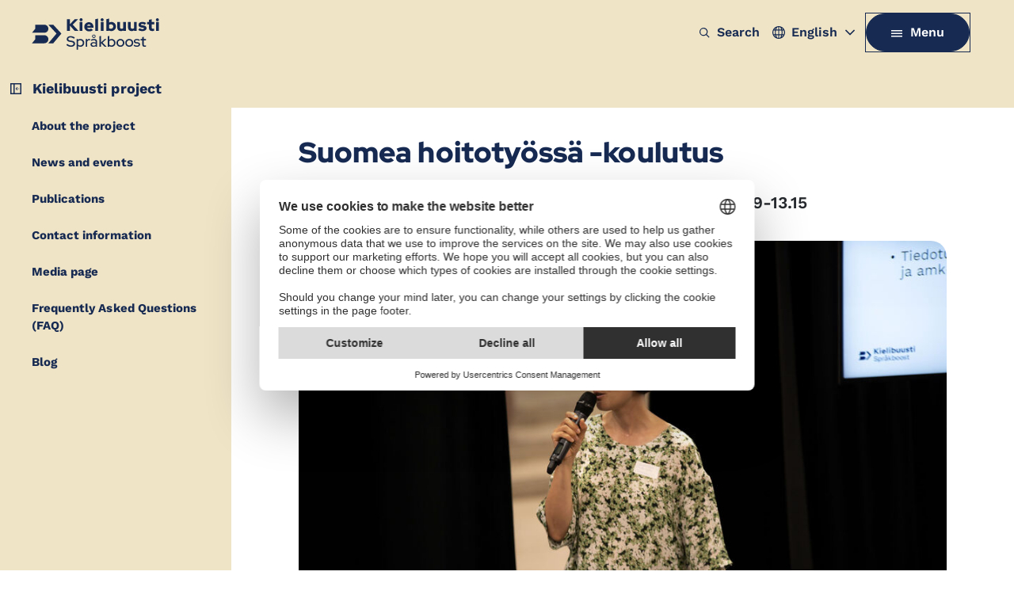

--- FILE ---
content_type: text/html; charset=UTF-8
request_url: https://www.kielibuusti.fi/en/front-page/kielibuusti-project/news-and-events/suomea-hoitotyossa-koulutus
body_size: 10667
content:
<!DOCTYPE html>
<html  lang="en" dir="ltr" prefix="og: https://ogp.me/ns#">
  <head>
    <meta charset="utf-8" />
<script>window.dataLayer = window.dataLayer || [];</script>
<noscript><style>form.antibot * :not(.antibot-message) { display: none !important; }</style>
</noscript><meta name="description" content="Kielibuusti-hanke järjestää Metropoliassa maksuttoman koulutuspäivän kansainvälisiä hoitajia kouluttavalle henkilöstölle. Päivän aikana jaetaan tutkimustietoa ja kokemuksia hoitotyön kielen oppimisesta opinnoissa ja työpaikalla. Samalla on mahdollisuus verkostoitua kollegoiden kanssa." />
<link rel="canonical" href="https://www.kielibuusti.fi/en/front-page/kielibuusti-project/news-and-events/suomea-hoitotyossa-koulutus" />
<meta property="og:type" content="article" />
<meta property="og:url" content="https://www.kielibuusti.fi/en/front-page/kielibuusti-project/news-and-events/suomea-hoitotyossa-koulutus" />
<meta property="og:title" content="Suomea hoitotyössä -koulutus | Kielibuusti" />
<meta property="og:description" content="Kielibuusti-hanke järjestää Metropoliassa maksuttoman koulutuspäivän kansainvälisiä hoitajia kouluttavalle henkilöstölle. Päivän aikana jaetaan tutkimustietoa ja kokemuksia hoitotyön kielen oppimisesta opinnoissa ja työpaikalla. Samalla on mahdollisuus verkostoitua kollegoiden kanssa." />
<meta property="og:image" content="https://www.kielibuusti.fi/sites/default/files/styles/1_91_1200w_630h_n/public/2023-03/kielibuusti_19082022_photographer_AnniHanen-9.jpg?h=e5aec6c8&amp;itok=WB4172fp" />
<meta property="og:image:width" content="1200" />
<meta property="og:image:height" content="630" />
<meta property="og:updated_time" content="2023-04-28T13:58:09+03:00" />
<meta name="twitter:card" content="summary_large_image" />
<meta name="twitter:description" content="Kielibuusti-hanke järjestää Metropoliassa maksuttoman koulutuspäivän kansainvälisiä hoitajia kouluttavalle henkilöstölle. Päivän aikana jaetaan tutkimustietoa ja kokemuksia hoitotyön kielen oppimisesta opinnoissa ja työpaikalla. Samalla on mahdollisuus verkostoitua kollegoiden kanssa." />
<meta name="twitter:site" content="@AaltoUniversity" />
<meta name="twitter:title" content="Suomea hoitotyössä -koulutus | Kielibuusti" />
<meta name="twitter:url" content="https://www.kielibuusti.fi/en/front-page/kielibuusti-project/news-and-events/suomea-hoitotyossa-koulutus" />
<meta name="twitter:image" content="https://www.kielibuusti.fi/sites/default/files/styles/1_91_1200w_630h_n/public/2023-03/kielibuusti_19082022_photographer_AnniHanen-9.jpg?h=e5aec6c8&amp;itok=WB4172fp" />
<meta name="twitter:image:height" content="630" />
<meta name="twitter:image:width" content="1200" />
<meta name="Generator" content="Drupal 10 (https://www.drupal.org)" />
<meta name="MobileOptimized" content="width" />
<meta name="HandheldFriendly" content="true" />
<meta name="viewport" content="width=device-width, initial-scale=1.0" />
<link rel="alternate" hreflang="en" href="https://www.kielibuusti.fi/en/front-page/kielibuusti-project/news-and-events/suomea-hoitotyossa-koulutus" />
<link rel="alternate" hreflang="fi" href="https://www.kielibuusti.fi/fi/kielibuusti-hanke/ajankohtaista/suomea-hoitotyossa-koulutus-1322023" />
<link rel="alternate" hreflang="sv" href="https://www.kielibuusti.fi/sv/sprakboost/aktuellt/suomea-hoitotyossa-koulutus" />

    <title>Suomea hoitotyössä -koulutus | Kielibuusti</title>
    <link rel="apple-touch-icon" sizes="180x180" href="/sites/default/files/favicons/apple-touch-icon.png"/>
<link rel="icon" type="image/png" sizes="32x32" href="/sites/default/files/favicons/favicon-32x32.png"/>
<link rel="icon" type="image/png" sizes="16x16" href="/sites/default/files/favicons/favicon-16x16.png"/>
<link rel="manifest" href="/sites/default/files/favicons/site.webmanifest"/>
<link rel="mask-icon" href="/sites/default/files/favicons/safari-pinned-tab.svg" color="#5e9bce"/>
<meta name="msapplication-TileColor" content="#ffffff"/>
<meta name="theme-color" content="#ffffff"/>

    <link rel="stylesheet" media="all" href="/sites/default/files/css/css_s7N2AJis7ceTJErNGlLRVQdnjQPYf7MXupc8g0Co_88.css?delta=0&amp;language=en&amp;theme=aalto_kielibuusti&amp;include=eJxlykEKwjAQBdALpQ3diLcJP8nQjo2ZMJOA3t6CFUG3jweULmFnKhzHsM4ev-L-xEdFzVzXkMzCcrkuLokcISSpnWoPsUjaSf2bp5Onk4-t5LOOhjLjhodrUKyKttmHvzKP2kYsbBtlZ0_rdPcRRi8NdUlD" />
<link rel="stylesheet" media="all" href="/sites/default/files/css/css_dSjHPS0X3YSpHV7Et268BIRqYwAzwIN4_Euk9kBrNTw.css?delta=1&amp;language=en&amp;theme=aalto_kielibuusti&amp;include=eJxlykEKwjAQBdALpQ3diLcJP8nQjo2ZMJOA3t6CFUG3jweULmFnKhzHsM4ev-L-xEdFzVzXkMzCcrkuLokcISSpnWoPsUjaSf2bp5Onk4-t5LOOhjLjhodrUKyKttmHvzKP2kYsbBtlZ0_rdPcRRi8NdUlD" />

    <script type="application/json" data-drupal-selector="drupal-settings-json">{"path":{"baseUrl":"\/","pathPrefix":"en\/","currentPath":"node\/1261","currentPathIsAdmin":false,"isFront":false,"currentLanguage":"en","contentHome":{"url":"\/en\/kielibuusti-project\/news-and-events","title":"News and events"},"themeUrl":"\/themes\/custom\/aalto_kielibuusti"},"pluralDelimiter":"\u0003","suppressDeprecationErrors":true,"ajaxPageState":{"libraries":"[base64]","theme":"aalto_kielibuusti","theme_token":null},"ajaxTrustedUrl":[],"gtag":{"tagId":"","consentMode":false,"otherIds":[],"events":[],"additionalConfigInfo":[]},"gtm":{"tagId":null,"settings":{"data_layer":"dataLayer","include_environment":false},"tagIds":["GTM-KJMRQPL"]},"aaltoDataLayer":{"aalto_datalayer":{"contType":"article","contLang":"en","nodeId":"1261","contHome":"News and events","contRestriction":"public","contPublished":"21.03.2023"}},"aalto_datalayer_user_metadata_path":"\/user-metadata","site":{"enabledLanguages":["fi","sv","en"]},"aaltoEnv":"live","cookieContentBlocker":{"consentAwareness":{"accepted":{"event":{"name":"cookiebotConsentAcceptPreferences","selector":"window"},"cookie":{"operator":"===","name":"cookiebot-consent--preferences","value":"1"}},"declined":{"event":{"name":"cookiebotConsentDeclinePreferences","selector":"window"},"cookie":{"operator":"===","name":"cookiebot-consent--preferences","value":"0"}},"change":{"event":{"name":"","selector":""}}},"categories":[]},"instana_eum":{"enabled":true,"api_key":"oG0Y4C8vSbWTHHlsdYv_-g","reporting_url":"https:\/\/eum-blue-saas.instana.io\/","track_pages":false,"track_admin":false,"advanced_settings":""},"languageSwitcher":{"modalContent":[]},"kielibuusti_target_group":"kielibuusti_general","pdbVue":{"developmentMode":false},"aalto_authenticated":false,"user":{"uid":0,"permissionsHash":"ae1a6e48746456db12be577a6ab46e6c548c55d43a4b1234a3591068077078ae"}}</script>
<script src="/sites/default/files/js/js_3gKNB9w13gvGDt78F6h72Ipw40KBI59KSRBUhST66Ww.js?scope=header&amp;delta=0&amp;language=en&amp;theme=aalto_kielibuusti&amp;include=[base64]"></script>
<script src="/modules/contrib/google_tag/js/gtag.js?t8uyws"></script>
<script src="/modules/contrib/google_tag/js/gtm.js?t8uyws"></script>
<script src="/sites/default/files/js/js_1mBhaQR0NyOfBJpZt3AyK4Ssp2JnC-GJa35U1HfIG4s.js?scope=header&amp;delta=3&amp;language=en&amp;theme=aalto_kielibuusti&amp;include=[base64]"></script>
<script src="https://eum.instana.io/eum.min.js" defer crossorigin="anonymous"></script>

  </head>
  <body  class="branding-scheme--kielibuusti-general node--type-article node--1261">
    <noscript><iframe src="https://www.googletagmanager.com/ns.html?id=GTM-KJMRQPL"
                  height="0" width="0" style="display:none;visibility:hidden"></iframe></noscript>

      <div class="dialog-off-canvas-main-canvas" data-off-canvas-main-canvas>
    
  
  <div class="layout-container">

  <header id="header" role="banner"  class="header--with-top-nav">
    <a href="#main-content" class="aalto-skip-link">
      Skip to main content
    </a>

    
    
          







<div data-drupal-messages-fallback class="hidden"></div>



                                                                                


<div id="black-overlay"></div>
<div class="block block-topnav block-topnav-subsite navigation aalto-header ">
  <div id="top-nav-sticky-header" class="aalto-header__fixed-container aalto-header--at-top">
    <div class="aalto-header__container">
              <div class="aalto-header__logo-container">
          <a href="/en" class="aalto-header__logo-link" title="Home" aria-label="Home" rel="home">
            <svg class="aalto-header__logo" viewBox="0 0 232 58">
              <use xlink:href="/themes/custom/aalto_kielibuusti/images/kielibuusti_logo_dark.svg#kielibuusti_logo_dark" />
            </svg>
          </a>
        </div>
      
      <nav class="aalto-topnav" id="aalto-topnav" aria-labelledby="aalto-topnav-button-text">

        <ul class="aalto-topnav__navigation-items aalto-list-unstyled ">

                                      <li class="aalto-topnav__search">
      <div id="aalto-search-button-container">
        <button type="button" class="aalto-topnav__button aalto-search__toggle-button" id="aalto-search-button"
                aria-expanded="false"
                aria-label="Search">
          <svg class="aalto-inline-icon" aria-hidden="true">
            <use xlink:href="/themes/custom/aalto_kielibuusti/images/icons.svg#16-magnifier_lens" />
          </svg>
          <span class="aalto-search-button__label">Search</span>
        </button>
      </div>
    </li>
  
                  <li class="aalto-topnav__language">
      
    





<div class="aalto-dropdown-container js-menu-container aalto-dropdown-container--toggle-hidden-header-mobile aalto-dropdown-container--language">
  <button type="button" aria-expanded="false" class="js-menu-toggle aalto-dropdown__toggle aalto-dropdown__toggle--with_chevron"><span class="aalto-dropdown__toggle-custom-icon"><svg class="aalto-inline-icon" aria-hidden="true"><use xlink:href="/themes/custom/aalto_kielibuusti/images/icons.svg#16-globe_v2"/></svg></span><span class="aalto-visually-hidden"><span lang="fi">Valitse sivuston kieli</span> / <span lang="sv">Välj webbplatsens språk</span> / <span lang="en">Select site language</span></span><span
          class="aalto-dropdown__toggle-text "
          aria-hidden="true">English</span></button><ul  class="aalto-list-unstyled aalto-dropdown__menu"><li><a href="/fi/kielibuusti-hanke/ajankohtaista/suomea-hoitotyossa-koulutus-1322023" class="aalto-dropdown__link"  lang="fi"><abbr title="Suomeksi">FI</abbr><span>Suomeksi</span></a></li><li><a href="/sv/sprakboost/aktuellt/suomea-hoitotyossa-koulutus" class="aalto-dropdown__link"  lang="sv"><abbr title="Svenska">SV</abbr><span>Svenska</span></a></li><li><a href="/en/front-page/kielibuusti-project/news-and-events/suomea-hoitotyossa-koulutus" class="aalto-dropdown__link" aria-current="true" lang="en"><abbr title="English">EN</abbr><span>English</span></a></li></ul></div>

    </li>
  
                                          
          <li class="aalto-topnav__menu-items" id="aalto-topnav-items-container">
            <button type="button"
                    class="aalto-topnav__button aalto-button aalto-button--primary"
                    id="aalto-topnav-button"
                    aria-expanded="false">
                <span class="aalto-topnav__button-expand">
                   <svg class="aalto-topnav__button-icon aalto-inline-icon"
                        aria-hidden="true">
                    <use xlink:href="/themes/custom/aalto_kielibuusti/images/icons.svg#16-menu_burger" />
                   </svg>
                  <span class="aalto-topnav__button-text" id="aalto-topnav-button-text">Menu</span>
                </span>
              <span class="aalto-topnav__button-collapse">
                 <svg class="aalto-topnav__button-icon aalto-inline-icon" aria-hidden="true">
                   <use xlink:href="/themes/custom/aalto_kielibuusti/images/icons.svg#16-close" />
                 </svg>
                <span class="aalto-topnav__button-text">Close menu</span>
              </span>
            </button>
            <div class="aalto-topnav__items" id="aalto-topnav__items">
              <ul class="aalto-topnav__item-container aalto-list-unstyled">
                
                  <li class="kielibuusti-topnav__navigation-item">
              
      <div class="accordion__header is-closed">
      <a href="/en/learn-finnish"  class="kielibuusti-topnav__link kielibuusti-topnav__link-text"
         aria-current="false">
        Learn Finnish      </a>
      <button type="button"
              class="kielibuusti-topnav__menu-container-toggle accordion__title is-collapsed"
              aria-expanded="false"
              aria-label="Submenu for Learn Finnish">
      </button>
    </div>
  

      <div class="kielibuusti-topnav__menu-container accordion__content is-collapsed" aria-expanded="false">
                
              
      <a href="/en/learn-finnish/learning-materials-and-courses"  class="kielibuusti-topnav__link kielibuusti-topnav__link-text"
       aria-current="false">
      Learning materials and courses     </a>
  

                            
              
      <a href="/en/learn-finnish/language-learning-tips"  class="kielibuusti-topnav__link kielibuusti-topnav__link-text"
       aria-current="false">
      ´Language learning tips    </a>
  

                            
              
      <a href="/en/learn-finnish/language-tests-and-integration"  class="kielibuusti-topnav__link kielibuusti-topnav__link-text"
       aria-current="false">
      Language tests and integration    </a>
  

                            
              
      <a href="/en/learn-finnish/culture-and-society"  class="kielibuusti-topnav__link kielibuusti-topnav__link-text"
       aria-current="false">
      Culture and society    </a>
  

                            
              
      <a href="/en/learn-finnish/finnish-language-learning-materials-produced-by-kielibuusti"  class="kielibuusti-topnav__link kielibuusti-topnav__link-text"
       aria-current="false">
      Finnish language learning materials produced by Kielibuusti    </a>
  

                            
              
      <a href="/en/learn-finnish/learners-stories"  class="kielibuusti-topnav__link kielibuusti-topnav__link-text"
       aria-current="false">
      Learners&#039; stories    </a>
  

                                  </div>
      </li>
  <li class="kielibuusti-topnav__navigation-item">
              
      <div class="accordion__header is-closed">
      <a href="/en/learn-swedish"  class="kielibuusti-topnav__link kielibuusti-topnav__link-text"
         aria-current="false">
        Learn Swedish      </a>
      <button type="button"
              class="kielibuusti-topnav__menu-container-toggle accordion__title is-collapsed"
              aria-expanded="false"
              aria-label="Submenu for Learn Swedish">
      </button>
    </div>
  

      <div class="kielibuusti-topnav__menu-container accordion__content is-collapsed" aria-expanded="false">
                
              
      <a href="/en/learn-swedish/self-study-and-tips"  class="kielibuusti-topnav__link kielibuusti-topnav__link-text"
       aria-current="false">
      Self study and tips    </a>
  

                            
              
      <a href="/en/learn-swedish/find-swedish-courses"  class="kielibuusti-topnav__link kielibuusti-topnav__link-text"
       aria-current="false">
      Find Swedish courses    </a>
  

                            
              
      <a href="/en/learn-swedish/language-tests-and-skill-levels"  class="kielibuusti-topnav__link kielibuusti-topnav__link-text"
       aria-current="false">
      Language tests and skill levels    </a>
  

                            
              
      <a href="/en/learn-swedish/integration-in-swedish-in-finland"  class="kielibuusti-topnav__link kielibuusti-topnav__link-text"
       aria-current="false">
      Integration in Swedish in Finland    </a>
  

                            
              
      <a href="/en/learn-swedish/experiences"  class="kielibuusti-topnav__link kielibuusti-topnav__link-text"
       aria-current="false">
      Experiences    </a>
  

                                  </div>
      </li>
  <li class="kielibuusti-topnav__navigation-item">
              
      <div class="accordion__header is-closed">
      <a href="/fi/suomenopettajat"  class="kielibuusti-topnav__link kielibuusti-topnav__link-text"
         aria-current="false">
        Finnish teachers      </a>
      <button type="button"
              class="kielibuusti-topnav__menu-container-toggle accordion__title is-collapsed"
              aria-expanded="false"
              aria-label="Submenu for Finnish teachers">
      </button>
    </div>
  

      <div class="kielibuusti-topnav__menu-container accordion__content is-collapsed" aria-expanded="false">
                
              
      <a href="/fi/suomenopettajat/opetusmateriaalipankki#/"  class="kielibuusti-topnav__link kielibuusti-topnav__link-text"
       aria-current="false">
      Opetusmateriaalipankki    </a>
  

                            
              
      <a href="/fi/suomenopettajat/pedagogiikkapankki"  class="kielibuusti-topnav__link kielibuusti-topnav__link-text"
       aria-current="false">
      Pedagogiikkapankki    </a>
  

                            
              
      <a href="/fi/suomenopettajat/suomenopettajien-verkostot"  class="kielibuusti-topnav__link kielibuusti-topnav__link-text"
       aria-current="false">
      Suomenopettajien verkostot    </a>
  

                            
              
      <a href="/fi/suomenopettajat/oppijan-ohjaus"  class="kielibuusti-topnav__link kielibuusti-topnav__link-text"
       aria-current="false">
      Oppijan ohjaus    </a>
  

                            
              
      <a href="/fi/suomenopettajat/kielenoppiminen-korkeakouluopintojen-osana"  class="kielibuusti-topnav__link kielibuusti-topnav__link-text"
       aria-current="false">
      Kielenoppiminen korkeakouluopintojen osana    </a>
  

                            
              
      <a href="https://www.kielibuusti.fi/fi/suomenopettajat/inspiroidu-opettajien-kokemuksista"  class="kielibuusti-topnav__link kielibuusti-topnav__link-text"
       aria-current="false">
      Inspiroidu opettajien kokemuksista<svg class="aalto-inline-icon magazine__link-external-link" aria-label="(external link)"><use xlink:href="/themes/custom/aalto_kielibuusti/images/icons.svg#16-external_link"/></svg>    </a>
  

                                  </div>
      </li>
  <li class="kielibuusti-topnav__navigation-item">
              
      <div class="accordion__header is-closed">
      <a href="/sv/svensklarare"  class="kielibuusti-topnav__link kielibuusti-topnav__link-text"
         aria-current="false">
        Swedish teachers      </a>
      <button type="button"
              class="kielibuusti-topnav__menu-container-toggle accordion__title is-collapsed"
              aria-expanded="false"
              aria-label="Submenu for Swedish teachers">
      </button>
    </div>
  

      <div class="kielibuusti-topnav__menu-container accordion__content is-collapsed" aria-expanded="false">
                
              
      <a href="/sv/svensklarare/materialbank#/"  class="kielibuusti-topnav__link kielibuusti-topnav__link-text"
       aria-current="false">
      Materialbank    </a>
  

                            
              
      <a href="/sv/svensklarare/pedagogikbank"  class="kielibuusti-topnav__link kielibuusti-topnav__link-text"
       aria-current="false">
      Pedagogikbank    </a>
  

                            
              
      <a href="/sv/svensklarare/handledning"  class="kielibuusti-topnav__link kielibuusti-topnav__link-text"
       aria-current="false">
      Handledning    </a>
  

                            
              
      <a href="/sv/svensklarare/sprak-under-hogskolestudier"  class="kielibuusti-topnav__link kielibuusti-topnav__link-text"
       aria-current="false">
      Språk under högskolestudier    </a>
  

                            
              
      <a href="/sv/svensklarare/natverka"  class="kielibuusti-topnav__link kielibuusti-topnav__link-text"
       aria-current="false">
      Nätverka    </a>
  

                            
              
      <a href="/en/node/7071"  class="kielibuusti-topnav__link kielibuusti-topnav__link-text"
       aria-current="false">
      Inspiration    </a>
  

                                  </div>
      </li>
  <li class="kielibuusti-topnav__navigation-item">
              
      <div class="accordion__header is-closed">
      <a href="/en/employers"  class="kielibuusti-topnav__link kielibuusti-topnav__link-text"
         aria-current="false">
        Employers      </a>
      <button type="button"
              class="kielibuusti-topnav__menu-container-toggle accordion__title is-collapsed"
              aria-expanded="false"
              aria-label="Submenu for Employers">
      </button>
    </div>
  

      <div class="kielibuusti-topnav__menu-container accordion__content is-collapsed" aria-expanded="false">
                
              
      <a href="/en/employers/language-policy-planning"  class="kielibuusti-topnav__link kielibuusti-topnav__link-text"
       aria-current="false">
      Language policy planning     </a>
  

                            
              
      <a href="/en/employers/international-recruitment-and-onboarding"  class="kielibuusti-topnav__link kielibuusti-topnav__link-text"
       aria-current="false">
      International recruitment and onboarding    </a>
  

                            
              
      <a href="/en/employers/multilingual-practices-at-work"  class="kielibuusti-topnav__link kielibuusti-topnav__link-text"
       aria-current="false">
      Multilingual practices at work     </a>
  

                            
              
      <a href="/en/employers/language-learning-at-work"  class="kielibuusti-topnav__link kielibuusti-topnav__link-text"
       aria-current="false">
      Language learning at work    </a>
  

                            
              
      <a href="/en/employers/experiences"  class="kielibuusti-topnav__link kielibuusti-topnav__link-text"
       aria-current="false">
      Experiences    </a>
  

                                  </div>
      </li>
  <li class="kielibuusti-topnav__navigation-item">
              
      <div class="accordion__header is-closed">
      <a href="/en/career-and-study-advisors-and-heis"  class="kielibuusti-topnav__link kielibuusti-topnav__link-text"
         aria-current="false">
        Career and study advisors and HEIs      </a>
      <button type="button"
              class="kielibuusti-topnav__menu-container-toggle accordion__title is-collapsed"
              aria-expanded="false"
              aria-label="Submenu for Career and study advisors and HEIs">
      </button>
    </div>
  

      <div class="kielibuusti-topnav__menu-container accordion__content is-collapsed" aria-expanded="false">
                
              
      <a href="/en/career-and-study-advisors-and-heis/tools-for-advisors"  class="kielibuusti-topnav__link kielibuusti-topnav__link-text"
       aria-current="false">
      Tools for advisors    </a>
  

                            
              
      <a href="/en/career-and-study-advisors-and-heis/support-for-language-learning-in-higher-education"  class="kielibuusti-topnav__link kielibuusti-topnav__link-text"
       aria-current="false">
      Support for language learning in higher education    </a>
  

                            
              
      <a href="/en/career-and-study-advisors-and-heis/internship-advisors"  class="kielibuusti-topnav__link kielibuusti-topnav__link-text"
       aria-current="false">
      Internship advisors    </a>
  

                            
              
      <a href="/en/career-and-study-advisors-and-heis/experiences-from-others"  class="kielibuusti-topnav__link kielibuusti-topnav__link-text"
       aria-current="false">
      Experiences from others    </a>
  

                                  </div>
      </li>
  <li class="kielibuusti-topnav__navigation-item">
              
      <div class="accordion__header is-closed">
      <a href="/en/kielibuusti-project"  class="kielibuusti-topnav__link kielibuusti-topnav__link-text"
         aria-current="false">
        Kielibuusti project      </a>
      <button type="button"
              class="kielibuusti-topnav__menu-container-toggle accordion__title is-collapsed"
              aria-expanded="false"
              aria-label="Submenu for Kielibuusti project">
      </button>
    </div>
  

      <div class="kielibuusti-topnav__menu-container accordion__content is-collapsed" aria-expanded="false">
                
              
      <a href="/en/kielibuusti-project/what-is-kielibuusti"  class="kielibuusti-topnav__link kielibuusti-topnav__link-text"
       aria-current="false">
      About the project    </a>
  

                            
              
      <a href="/en/kielibuusti-project/news-and-events"  class="kielibuusti-topnav__link kielibuusti-topnav__link-text"
       aria-current="false">
      News and events    </a>
  

                            
              
      <a href="/en/kielibuusti-project/publications"  class="kielibuusti-topnav__link kielibuusti-topnav__link-text"
       aria-current="false">
      Publications    </a>
  

                            
              
      <a href="/en/kielibuusti-project/contact-information-0"  class="kielibuusti-topnav__link kielibuusti-topnav__link-text"
       aria-current="false">
      Contact information    </a>
  

                            
              
      <a href="/en/kielibuusti-project/media-page"  class="kielibuusti-topnav__link kielibuusti-topnav__link-text"
       aria-current="false">
      Medialle    </a>
  

                            
              
      <a href="/en/kielibuusti-project/frequently-asked-questions-faq"  class="kielibuusti-topnav__link kielibuusti-topnav__link-text"
       aria-current="false">
      Usein kysytyt kysymykset (UKK)    </a>
  

                                  </div>
      </li>
  <li class="kielibuusti-topnav__navigation-item">
          <a href="/en/kielibuusti-project/blog"
         class="kielibuusti-topnav__link  "
         aria-current="false">
        Blog      </a>
      </li>




                
                              </ul>
            </div>
          </li>

        </ul>
      </nav>
      <div id="aalto-search">
        <div class="aalto-search__container aalto-search__container--hidden" id="search-container">
          <div class="aalto-search__header content-container">
            <label class="aalto-search__label" for="aalto-search__input">Search</label>
            <button type="button" class="aalto-search__close" id="aalto-search-close"
                    aria-label="Close search">
              <svg class="aalto-inline-icon" aria-hidden="true">
                <use xlink:href="/themes/custom/aalto_kielibuusti/images/icons.svg#16-close" />
              </svg>
            </button>
          </div>
          <div id="aalto-quicksearch"></div>
        </div>
        <div class="aalto-search__overlay" id="aalto-search-overlay"></div>
      </div>
    </div>
  </div>
  <div id="top-nav-sticky-header-dummy"></div>
      <ul class="kielibuusti-topnav__language-menu">
      
  
<li class="aalto-topnav__language-item aalto-topnav__action-item--mobile">
  <svg class="aalto-inline-icon" aria-hidden="true">
    <use xlink:href="/themes/custom/aalto_kielibuusti/images/icons.svg#16-globe" />
  </svg>

            <a href="/en/front-page/kielibuusti-project/news-and-events/suomea-hoitotyossa-koulutus" class="aalto-button aalto-topnav__action--mobile" tabindex="-1" aria-current="true" lang="en">
        <span>English</span>
      </a>
      </li>
  
  <li class="aalto-topnav__language-item aalto-topnav__action-item--mobile">
          <a href="/fi/kielibuusti-hanke/ajankohtaista/suomea-hoitotyossa-koulutus-1322023" class="aalto-button aalto-topnav__action--mobile" tabindex="-1"  lang="fi">
        <span>Suomeksi</span>
      </a>
      </li>
  
  <li class="aalto-topnav__language-item aalto-topnav__action-item--mobile">
          <a href="/sv/sprakboost/aktuellt/suomea-hoitotyossa-koulutus" class="aalto-button aalto-topnav__action--mobile" tabindex="-1"  lang="sv">
        <span>Svenska</span>
      </a>
      </li>

    </ul>
    
  <div id="menu__alert"></div>

</div>

      </header>

<div class="layout-content ">
        <main>
      <a id="main-content" tabindex="-1"></a>            
                          <div  class="region region--content">
    
<div  id="block-aalto-kielibuusti-aaltoquicksearch" class="block block-pdb-vue block-vue-componentaalto-quick-search">
  
    
          <div class="aalto-quick-search" id="d7255063-d36b-419d-9933-ff023bca89f4"><div id="aalto-quicksearch2"></div>
</div>
  </div>


  
  
        <div id="aalto-sidenav-title" class="aalto-sidenav-title aalto-header--at-top">
    <button class="aalto-sidenav__toggle"
        id="hide-sidenav"
        aria-expanded="true"
        aria-controls="sidenav">
  <svg class="aalto-inline-icon" aria-hidden="true">
    <use xlink:href="/themes/custom/aalto_kielibuusti/images/icons.svg#16-side_panel_hide" />
  </svg>
  <span class="visually-hidden">Close side navigation</span>
</button>
<button class="aalto-sidenav__toggle hidden"
        aria-expanded="false"
        aria-controls="sidenav"
        id="show-sidenav">
  <svg class="aalto-inline-icon" aria-hidden="true">
    <use xlink:href="/themes/custom/aalto_kielibuusti/images/icons.svg#16-side_panel_show" />
  </svg>
  <span class="visually-hidden">Open side navigation</span>
</button>
<h1><a href="/en/kielibuusti-project" data-drupal-link-system-path="node/966">Kielibuusti project</a></h1>
</div>
<div class="content-wrapper">
  <div id="aalto-sidenav" class="aalto-sidenav open">
    


      <ul class="aalto-list-unstyled is-collapsed aalto-sidenav__links">
                              <li class="aalto-sidenav__no-submenu">
                      <a href="/en/kielibuusti-project/what-is-kielibuusti" >
                            About the project
                          </a>
                            </li>
                              <li class="aalto-sidenav__no-submenu">
                      <a href="/en/kielibuusti-project/news-and-events" >
                            News and events
                          </a>
                            </li>
                              <li class="aalto-sidenav__no-submenu">
                      <a href="/en/kielibuusti-project/publications" >
                            Publications
                          </a>
                            </li>
                              <li class="aalto-sidenav__no-submenu">
                      <a href="/en/kielibuusti-project/contact-information-0" >
                            Contact information
                          </a>
                            </li>
                              <li class="aalto-sidenav__no-submenu">
                      <a href="/en/kielibuusti-project/media-page" >
                            Media page
                          </a>
                            </li>
                              <li class="aalto-sidenav__no-submenu">
                      <a href="/en/kielibuusti-project/frequently-asked-questions-faq" >
                            Frequently Asked Questions (FAQ)
                          </a>
                            </li>
                              <li class="aalto-sidenav__no-submenu">
                      <a href="/en/kielibuusti-project/blog" >
                            Blog
                          </a>
                            </li>
          </ul>
  

  </div>
    <div class="aalto-article aalto-article--with-sidenav target-group_kielibuusti-general">
    
    <div class="article-container ">
      <div class="aalto-article__top-wrapper">
        <div class="aalto-article__top">
          <h1>
  Suomea hoitotyössä -koulutus</h1>
                                                              <div class="aalto-article__ingress">
              
                    Metropolia Myllypuro 13.2.2023 klo 8.30–16 / Zoom klo 9-13.15 
            
            </div>
                  </div>
      </div>

              <div class="aalto-article__hero-wrap">
          <div class="aalto-article__hero-container">
                        

  
<figure role="figure" aria-label="Kuva: Anni Hanén. Kaikki oikeudet pidätetään.">
  <div class="">
    <div class="media-with-caption__container">
      
                    


  
      
                        <picture>
                  <source srcset="/sites/default/files/styles/o_288w_ah_n/public/2023-03/kielibuusti_19082022_photographer_AnniHanen-9.jpg?itok=vmmda5YN 288w, /sites/default/files/styles/o_567w_ah_n/public/2023-03/kielibuusti_19082022_photographer_AnniHanen-9.jpg?itok=QZZA7hDr 567w, /sites/default/files/styles/o_819w_ah_n/public/2023-03/kielibuusti_19082022_photographer_AnniHanen-9.jpg?itok=nhgr6B5_ 819w, /sites/default/files/styles/o_914w_ah_n/public/2023-03/kielibuusti_19082022_photographer_AnniHanen-9.jpg?itok=Cg8i3dU3 914w" media="all" type="image/jpeg" sizes="(min-width: 1074px) 914px, (min-width: 900px) calc(100vw - 160px), (min-width: 600px) calc(100vw - 80px), (min-width: 320px) calc(100vw - 32px), 288px" width="914" height="609"/>
                  <img loading="eager" width="288" height="192" data-original-width="1920" data-original-height="1280" src="/sites/default/files/styles/o_288w_ah_n/public/2023-03/kielibuusti_19082022_photographer_AnniHanen-9.jpg?itok=vmmda5YN" alt="A woman on stage speaks into microphone and looks at the audience." />

  </picture>


            
  

            
    </div>
  </div>
      <figcaption class=" image-caption">Kuva: Anni Hanén. Kaikki oikeudet pidätetään.</figcaption>
  </figure>
          </div>
        </div>
          </div>

    <div class="hr-only">
      <div class="aalto-hr"></div>
    </div>

    
        
          
  <div class="aalto-component-wrapper aalto-component  aalto-component-wrapper--text-text"
        lang="en"       style="">
    
      <div class="paragraph paragraph--type--text-text paragraph--view-mode--default">
      <div class="text-text">
                    <div class="aalto-user-generated-content"><p>Koulutus pidetään hybriditoteutuksena. Paikan päällä olevat pääsevät tutustumaan&nbsp;Metropolian simulaatiosairaalaan ja Lapin AMK:n VR-ympäristöön sekä Metropolian käyttämiin keinoihin hoitotyön suomen kielen opetuksessa.</p></div>
            </div>
    </div>
  
      </div>

      
  <div class="aalto-component-wrapper aalto-component  aalto-component-wrapper--text-text"
        lang="en"       style="">
    
      <div class="paragraph paragraph--type--text-text paragraph--view-mode--default">
      <div class="text-text">
                    <div class="aalto-user-generated-content"><p>8.30–9.00&nbsp; Aamukahvi&nbsp;</p>
<p>9.00–9.15 Tervetuloa! Kielibuusti -hankkeen ja Metropolian esittely&nbsp;&nbsp; &nbsp;</p>
<ul>
<li>Salla Kurhila, FT, professori, Helsingin yliopisto; Heidi Rontu, FT, dos., jatkuvan oppimisen johtaja, Metropolia AMK; Nea Lehtimäki, TtM, sh AMK, tiimivastaava, Metropolia AMK;</li>
</ul>
<p>9.15–10.00 Kielenoppimisen tukeminen työharjoittelussa</p>
<ul>
<li>Inkeri Lehtimaja, FT, yliopistonlehtori (Aalto-yliopisto), tutkija (Helsingin yliopisto)</li>
</ul>
<p>10.00–10.30 Sitouttamista ja työhyvinvointia kielityöpajan avulla</p>
<ul>
<li>Katriina Eronen, sh, TtM, hoitotyön kliininen opettaja, HUS, Sydän- ja keuhkokeskus; Johanna Komppa, FT, dos., vanhempi yliopistonlehtori, Helsingin yliopisto; Eveliina Korpela, FT, suomen kielen ja viestinnän lehtori, Metropolia AMK</li>
</ul>
<p>10.30–10.45 Tauko&nbsp;&nbsp; &nbsp;</p>
<p>10.45–11.30 Tilanteita ja toimijuutta simulaation keinoin - Kommenttipuheenvuoro&nbsp;</p>
<ul>
<li>Kristiina Kuparinen, FM, S2-lehtori, Laurea AMK; Katri Schroderus, FM, S2-opettaja, Helsingin aikuislukio</li>
</ul>
<p>11.30–12.30 Lounas&nbsp;&nbsp; &nbsp;(omakustanteinen)</p>
<p>12.30–13.15 Kokemuksia ammatillisen ja kielitaito-opetuksen yhdistämisestä Lääkärin suomi -koulutuksessa</p>
<ul>
<li>Maija Tervola, FT, suomen kielen ja kulttuurin yliopisto-opettaja, Tampereen yliopisto; Saija Pyhäniemi, FM, suomen kielen ja kulttuurin yliopisto-opettaja, Helsingin yliopisto</li>
</ul>
<p>13.15–13.30 Kahvitauko&nbsp;&nbsp; &nbsp;</p>
<p>13.30–15.45 Kiertävät työpajat&nbsp; 45 minuuttia/paja</p>
<ul>
<li>Metropolian simulaatiosairaala
<ul>
<li>Ari-Pekka Åker, Ensihoitaja YAMK, ensihoidon lehtori, simulaatiokeskuksen vastuuhenkilö, Metropolia AMK</li>
</ul>
</li>
<li>Hoitotyön vuorovaikutusharjoituksia VR-ympäristössä&nbsp;&nbsp; &nbsp;
<ul>
<li>Riikka Partanen, FM, suomen kielen ja viestinnän lehtori, Lapin AMK; Joel Koutonen, TaK, asiantuntija, ohjelmistolaboratorio FrostBit; Juha-Matti Taikina-aho, insinööri (AMK), asiantuntija, ohjelmistolaboratorio FrostBit</li>
</ul>
</li>
<li>Metropoliassa käytettäviä keinoja kielenoppimisen tukemiseen - Metropolian S2-malli ja Kieli-HOPS - Kielikummitoiminta - Tokasa-hanke: suomen kielen integrointi englanninkielisiin sairaanhoitajaopintoihin ja kielisopimus - Hoitotyön suomea alkeiskielitaidon vaiheessa (S2-klinikka, Kielihjelppi ja Taskuvihko)
<ul>
<li>Eevamaija Iso-Heiniemi, FM, S2-lehtori, Metropolia AMK; Eveliina Korpela, FT, suomen kielen ja viestinnän lehtori, Metropolia AMK; Anna-Riikka Rasa, FM, S2-lehtori, Metropolia AMK; Hanna Aho, FM, sh, S2-lehtori, Metropolia AMK</li>
</ul>
</li>
</ul>
<p>15.45–16.00&nbsp; Yhteinen päätös&nbsp;</p></div>
            </div>
    </div>
  
      </div>

  

    
    

    <div class="aalto-content-bottom-wrapper content-container">
    <div class="aalto-content-bottom-container">
    <div class="aalto-content-bottom__updated">
            <ul class="aalto-list-unstyled">
                            <li>
            Updated:             <time datetime="2023-04-28T13:58:09+03:00">28.4.2023</time>
          
          </li>
                          <li>
            
Published:   <time datetime="2023-03-21T11:30:17+02:00">21.3.2023</time>

          </li>
                      </ul>
          </div>
          <div>
        
<div class="aalto-some-share">
  <span class="aalto-some-share__label">Share</span>
  <ul class="aalto-some-share__list aalto-list-unstyled"><li><a href="https://www.facebook.com/sharer/sharer.php?u=https%3A//www.kielibuusti.fi/en/front-page/kielibuusti-project/news-and-events/suomea-hoitotyossa-koulutus" class="aalto-some-share__action" target="_blank" title="Facebook" aria-label="Share: Facebook" rel="noopener noreferrer"><svg class="aalto-inline-icon"><use xlink:href="/themes/custom/aalto_kielibuusti/images/icons.svg#24-facebook_default" /></svg></a></li><li><a href="https://bsky.app/intent/compose?text=https%3A//www.kielibuusti.fi/en/front-page/kielibuusti-project/news-and-events/suomea-hoitotyossa-koulutus" class="aalto-some-share__action" target="_blank" title="Bluesky" aria-label="Share: Bluesky" rel="noopener noreferrer"><svg class="aalto-inline-icon"><use xlink:href="/themes/custom/aalto_kielibuusti/images/icons.svg#24-bsky_default" /></svg></a></li><li><a href="https://www.linkedin.com/shareArticle?mini=true&amp;url=https%3A//www.kielibuusti.fi/en/front-page/kielibuusti-project/news-and-events/suomea-hoitotyossa-koulutus" class="aalto-some-share__action" target="_blank" title="LinkedIn" aria-label="Share: LinkedIn" rel="noopener noreferrer"><svg class="aalto-inline-icon"><use xlink:href="/themes/custom/aalto_kielibuusti/images/icons.svg#24-linkedin_default" /></svg></a></li><li><a href="whatsapp://send?text=https%3A//www.kielibuusti.fi/en/front-page/kielibuusti-project/news-and-events/suomea-hoitotyossa-koulutus" class="aalto-some-share__action" target="_blank" title="WhatsApp" aria-label="Share: WhatsApp" rel="noopener noreferrer"><svg class="aalto-inline-icon"><use xlink:href="/themes/custom/aalto_kielibuusti/images/icons.svg#24-whatsapp_default" /></svg></a></li><li><a href="mailto:?subject=%3D%3FUTF-8%3FQ%3FKielibuusti%3A%20Suomea%20hoitoty%3DC3%3DB6ss%3DC3%3DA4%20-koulutus%3F%3D&amp;body=https%3A//www.kielibuusti.fi/en/front-page/kielibuusti-project/news-and-events/suomea-hoitotyossa-koulutus" class="aalto-some-share__action" target="_self" title="E-mail" aria-label="Share: E-mail" rel="noopener noreferrer"><svg class="aalto-inline-icon"><use xlink:href="/themes/custom/aalto_kielibuusti/images/icons.svg#24-mail_default" /></svg></a></li></ul>
  <button type="button" class="aalto-some-share__action js-aalto-copy-url-button" aria-label="Copy url" title="Copy url">
    <svg class="aalto-inline-icon"><use xlink:href="/themes/custom/aalto_kielibuusti/images/icons.svg#24-link_default" /></svg>
  </button>
    
<div class="aalto-notification aalto-notification--hidden aalto-some-share__notification" role="status">URL copied!</div>
</div>

      </div>
      </div>
</div>
  </div>

  </div>

                  </main>

    
  </div>
      
<div  class="region region--subsite-footer">
  <footer class="aalto-subsite-footer aalto-subsite-footer--inverted-colors">
    <div class="kielibuusti-footer content-container">
              <div class="aalto-subsite-footer__subsite-logo-container">
          <a href="/en" class="aalto-footer__subsite-logo-link" title="Home" aria-label="Home" rel="home">
            <svg class="aalto-footer__subsite-logo" viewBox="0 0 232 58">
              <use xlink:href="/themes/custom/aalto_kielibuusti/images/kielibuusti_logo_light.svg#kielibuusti_logo_light" />
            </svg>
          </a>
        </div>
      
              <div class="aalto-footer__footer-column aalto-footer__footer-column--follow-us">
          <div class="aalto-footer__navigation-sub-header">Follow us</div>
            
          <ul  class="aalto-footer__some-link-container aalto-list-unstyled">
                                            
      <li>
        <a class="aalto-footer__some-link aalto-some__link-icon aalto-some__link-icon--facebook" href="https://www.facebook.com/search/top?q=kielibuusti">
          <span class="aalto-visually-hidden">Facebook</span>
        </a>
              </li>
                                          
      <li>
        <a class="aalto-footer__some-link aalto-some__link-icon aalto-some__link-icon--instagram" href="https://www.instagram.com/kielibuusti/">
          <span class="aalto-visually-hidden">Instagram</span>
        </a>
              </li>
                                          
      <li>
        <a class="aalto-footer__some-link aalto-some__link-icon aalto-some__link-icon--linkedin" href="https://www.linkedin.com/company/kielibuusti/?originalSubdomain=fi">
          <span class="aalto-visually-hidden">Linkedin</span>
        </a>
              </li>
                                          
      <li>
        <a class="aalto-footer__some-link aalto-some__link-icon aalto-some__link-icon--youtube" href="https://www.youtube.com/channel/UCXbePV1dg8LGMI4TLcGxQbQ">
          <span class="aalto-visually-hidden">YouTube</span>
        </a>
              </li>
      </ul>
    



        </div>
      
              <div class="aalto-footer__footer-column aalto-footer__footer-column--login aalto-footer__footer-column--login-medium">
                                <p class="kb-footer-info-text">Kielibuusti is a free non-profit online portal for anyone who wants to learn Finnish and Swedish and for those who support the learning.</p>
            <p>We’re constantly trying to improve Kielibuusti.fi and appreciate your feedback.</p>
            <a href="/en/front-page/kielibuusti-project/give-feed-back-about-the-web-si-te" class="highlight">Give feedback</a>
                  </div>
        <div class="aalto-footer__footer-column aalto-footer__footer-column--navigation">
                      <div>
                <div class="aalto-subsite-footer__partner-links">
  <ul class="aalto-subsite-footer__partner-links-list aalto-list-unstyled">
          <li class="aalto-subsite-footer__partner-link-item"><a class="aalto-subsite-footer__partner-link" href="/en/learn-finnish">Learn Finnish</a></li>
          <li class="aalto-subsite-footer__partner-link-item"><a class="aalto-subsite-footer__partner-link" href="/en/learn-swedish">Learn Swedish</a></li>
          <li class="aalto-subsite-footer__partner-link-item"><a class="aalto-subsite-footer__partner-link" href="/fi/suomenopettajat">Finnish teachers</a></li>
          <li class="aalto-subsite-footer__partner-link-item"><a class="aalto-subsite-footer__partner-link" href="/sv/svensklarare">Swedish teachers</a></li>
          <li class="aalto-subsite-footer__partner-link-item"><a class="aalto-subsite-footer__partner-link" href="/en/employers">Employers</a></li>
          <li class="aalto-subsite-footer__partner-link-item"><a class="aalto-subsite-footer__partner-link" href="/en/career-and-study-advisors-and-heis">Career and study advisors</a></li>
          <li class="aalto-subsite-footer__partner-link-item"><a class="aalto-subsite-footer__partner-link" href="/en/kielibuusti-project">Kielibuusti project</a></li>
          <li class="aalto-subsite-footer__partner-link-item"><a class="aalto-subsite-footer__partner-link" href="/en/kielibuusti-project/blog">Blog</a></li>
          <li class="aalto-subsite-footer__partner-link-item"><a class="aalto-subsite-footer__partner-link" href="/en/kielibuusti-project/media-page">Media page</a></li>
          <li class="aalto-subsite-footer__partner-link-item"><a class="aalto-subsite-footer__partner-link" href="/en/kielibuusti-project/contact-information-0">Contact information</a></li>
          <li class="aalto-subsite-footer__partner-link-item"><a class="aalto-subsite-footer__partner-link" href="/en/kielibuusti-project/frequently-asked-questions-faq">FAQ</a></li>
      </ul>
</div>


            </div>
                  </div>
        <div class="aalto-footer__footer-column aalto-footer__footer-column--login aalto-footer__footer-column--login-other">
                                <p class="kb-footer-info-text">Kielibuusti is a free non-profit online portal for anyone who wants to learn Finnish and Swedish and for those who support the learning.</p>
            <p>We’re constantly trying to improve Kielibuusti.fi and appreciate your feedback.</p>
            <a href="/en/front-page/kielibuusti-project/give-feed-back-about-the-web-si-te" class="highlight">Give feedback</a>
                  </div>
          </div>

    <div class="content-container">
      <div class="aalto-footer__bottom-container">
        <div class="aalto-subsite-footer__bottom-links-container">
            
<div class="aalto-subsite-footer__bottom-links">
  <ul class="aalto-subsite-footer__bottom-links-list aalto-list-unstyled">
          <li class="aalto-subsite-footer__bottom-link-item"><a class="aalto-subsite-footer__bottom-link"  href="/en/front-page/accessibility-statement">Accessibility statement</a></li>
          <li class="aalto-subsite-footer__bottom-link-item"><a class="aalto-subsite-footer__bottom-link"  href="/en/kielibuusti-project/privacy-notice-for-kielibuustifi">Privacy Notice</a></li>
          <li class="aalto-subsite-footer__bottom-link-item"><a class="aalto-subsite-footer__bottom-link"  href="/en/information-about-the-project/cookie-policy">Cookie Policy</a></li>
        <li class="aalto-subsite-footer__bottom-link-item">
      <a class="aalto-subsite-footer__bottom-link" href="javascript: UC_UI.showSecondLayer()">Cookie settings</a>
    </li>
  </ul>
</div>


        </div>

                  <div class="aalto-subsite-footer__language-select">
            
  
<ul class="aalto-list-unstyled">
            
      <li class="aalto-footer__bottom-link-item aalto-subsite-footer__language-link-item">
                  <a href="/fi/kielibuusti-hanke/ajankohtaista/suomea-hoitotyossa-koulutus-1322023" 
             class="aalto-footer__bottom-link aalto-subsite-footer__language-link" lang="fi"><span>Suomeksi</span></a>
              </li>
                
      <li class="aalto-footer__bottom-link-item aalto-subsite-footer__language-link-item">
                  <a href="/sv/sprakboost/aktuellt/suomea-hoitotyossa-koulutus" 
             class="aalto-footer__bottom-link aalto-subsite-footer__language-link" lang="sv"><span>Svenska</span></a>
              </li>
                
      <li class="aalto-footer__bottom-link-item aalto-subsite-footer__language-link-item">
                  <a href="/en/front-page/kielibuusti-project/news-and-events/suomea-hoitotyossa-koulutus" aria-current="true"
             class="aalto-footer__bottom-link aalto-subsite-footer__language-link" lang="en"><span>English</span></a>
              </li>
      </ul>

          </div>
              </div>
    </div>
  </footer>
</div>

  
</div>
  </div>

    
    
    <div data-metadata="aac6546 2026-01-14 12:40:30 +0000" style="display:none;"></div>
<script>
(function(){
  try{
    var metadata = document.querySelector('div[data-metadata]');
    var now = new Date();
    var changed = new Date(now.getTime() + ((new Date(now.toLocaleString('en-US', {timeZone: 'Europe/Helsinki'}))) - (new Date(now.toLocaleString('en-US', {timeZone: 'GMT'})))));
    metadata.setAttribute('data-timestamp',changed.toISOString().replace('T',' ').replace(/\.\d+Z/,' ') + metadata.getAttribute('data-metadata').replace(/.*\d+:\d+:\d+ /,''));
  }catch(e){}
})()
</script>
  <script src="/sites/default/files/js/js_9IHPP_CzWeNdCb7T0B1yMi89nDkrgiaclUvFhjrQVrw.js?scope=footer&amp;delta=0&amp;language=en&amp;theme=aalto_kielibuusti&amp;include=[base64]"></script>
<script src="/themes/custom/aalto_base/js/aalto_copy_to_clipboard.js?t8uyws" async></script>
<script src="/themes/custom/aalto_base/js/aalto_notification.js?t8uyws" async></script>
<script src="/sites/default/files/js/js_6OcaB3_gGoM-o3SK7fCER-l8AZwT8jizr5zfrsJNacw.js?scope=footer&amp;delta=3&amp;language=en&amp;theme=aalto_kielibuusti&amp;include=[base64]"></script>
<script src="/themes/custom/aalto_base/js/aalto_accordion.js?t8uyws" defer></script>
<script src="/themes/custom/aalto_base/js/aalto_menu.js?t8uyws" defer></script>
<script src="/sites/default/files/js/js_NCGXwIUk1pIKKGKDR0mATDKHGuUz46-VNAddeIrR4vE.js?scope=footer&amp;delta=6&amp;language=en&amp;theme=aalto_kielibuusti&amp;include=[base64]"></script>
<script src="https://cdn.jsdelivr.net/npm/js-cookie@3.0.5/dist/js.cookie.min.js"></script>
<script src="/sites/default/files/js/js_SpZvpbrOrk017eHnVH2lnm1fEJFqZvHEGt76_kMEs6A.js?scope=footer&amp;delta=8&amp;language=en&amp;theme=aalto_kielibuusti&amp;include=[base64]"></script>
</body>
</html>


--- FILE ---
content_type: text/css
request_url: https://www.kielibuusti.fi/sites/default/files/css/css_dSjHPS0X3YSpHV7Et268BIRqYwAzwIN4_Euk9kBrNTw.css?delta=1&language=en&theme=aalto_kielibuusti&include=eJxlykEKwjAQBdALpQ3diLcJP8nQjo2ZMJOA3t6CFUG3jweULmFnKhzHsM4ev-L-xEdFzVzXkMzCcrkuLokcISSpnWoPsUjaSf2bp5Onk4-t5LOOhjLjhodrUKyKttmHvzKP2kYsbBtlZ0_rdPcRRi8NdUlD
body_size: 110060
content:
/* @license GPL-2.0-or-later https://www.drupal.org/licensing/faq */
:root{--metadata:"aac6546 2026-01-14 12:40:30 +0000"}:root{--color-brand-background:#F6EACA;--color-brand-shape:#F9F1DD;--color-brand-text:#FFF8E6;--color-brand-link-hover:#EFE4C6;--color-brand-text-dark-mode:#FFF8E6;--color-background-box:#F4F4F4;--color-background-box-dark-mode:#0D1930}.external-icon-only.aalto-inline-icon{margin-left:0;height:1.2rem;vertical-align:"baseline"}.checkbox-list__item input[type='checkbox']:focus+label,.aalto-filters input[type='checkbox']:focus+label,.aalto-webform .aalto-form__checkbox-container input[type='checkbox']:focus+label{box-shadow:0 0 0 .4rem var(--color-brand-blue,#162A52) !important;outline:2px solid var(--color-brand-white,#fff) !important}.aalto-webform .aalto-form__checkbox-container input[type='checkbox']+label::before,.checkbox-list__item input[type='checkbox']+label::before{top:1.2rem !important}@media (prefers-color-scheme:dark){input[type='radio']+label::before{border:.2rem solid var(--color-brand-blue,#162A52) !important}}input[type='radio']+label:hover::before,input[type='radio']:focus+label::before{box-shadow:none !important}input[type='radio']:focus+label{box-shadow:0 0 0 .4rem var(--color-brand-blue,#162A52) !important;outline:2px solid var(--color-brand-white,#fff) !important}input[type='radio']:checked+label::before{background-color:var(--color-brand-blue,#162A52) !important;border-color:var(--color-brand-blue,#162A52) !important;box-shadow:inset 0 0 0 .3rem var(--color-brand-white,#fff) !important}:root{--color-highlight-1-fg:#272A2E;--color-highlight-1-bg:#19DDCA;--color-highlight-2-fg:#fff;--color-highlight-2-bg:#162A52;--color-highlight-3-fg:#151515;--color-highlight-3-bg:#FD6360;--color-shape-highlight-1-fg:#151515;--color-shape-highlight-1-bg:#F7E159;--color-shape-highlight-2-fg:#151515;--color-shape-highlight-2-bg:#46A5FF;--color-shape-highlight-3-fg:#151515;--color-shape-highlight-3-bg:#FD6360;--color-danger-100:#FFEFEE;--color-danger-500:#E4423F;--color-danger-700:#AE0300;--color-structural-100:#F2F2F2;--color-structural-200:#e3e3e3;--color-structural-300:#d5d5d5;--color-structural-400:#c7c7c7;--color-structural-500:#BDBDBD;--color-structural-600:#949494;--color-structural-700:#6f6f6f;--color-structural-800:#505050;--color-structural-900:#212121;--color-light:#fff;--color-dark:#2d2d2d;--color-black-black:#151515;--color-light-a000:rgba(255,255,255,0);--color-light-a060:rgba(255,255,255,0.6);--color-black-black-a000:rgba(21,21,21,0);--color-black-black-a015:rgba(21,21,21,0.15);--color-black-black-a080:rgba(21,21,21,0.8);--color-light-10:color-mix(in srgb,#fff 10%,black);--color-light-20:color-mix(in srgb,#fff 20%,black);--color-light-80:color-mix(in srgb,#fff 80%,black);--color-light-85:color-mix(in srgb,#fff 85%,black);--color-light-90:color-mix(in srgb,#fff 90%,black);--color-black-black-10:color-mix(in srgb,#151515 10%,white);--color-black-black-20:color-mix(in srgb,#151515 20%,white);--color-black-black-80:color-mix(in srgb,#151515 80%,white);--color-black-black-85:color-mix(in srgb,#151515 85%,white);--color-black-black-90:color-mix(in srgb,#151515 90%,white);color-scheme:light dark;--js-header-mq-mobile:900px;--reduced-motion-duration:1ms;--color-logo:var(--color-black-black,#151515)}@media (prefers-color-scheme:dark){:root{--debug:true;--color-highlight-1-fg:#fff;--color-highlight-1-bg:#162A52;--color-highlight-2-fg:#fff;--color-highlight-2-bg:#162A52;--color-highlight-3-fg:#fff;--color-highlight-3-bg:#162A52;--color-shape-highlight-1-fg:#151515;--color-shape-highlight-1-bg:#46A5FF;--color-shape-highlight-2-fg:#151515;--color-shape-highlight-2-bg:#46A5FF;--color-shape-highlight-3-fg:#151515;--color-shape-highlight-3-bg:#46A5FF;--color-danger-100:#550100;--color-danger-500:#E4423F;--color-danger-700:#FAB0AF;--color-structural-100:#212121;--color-structural-200:#505050;--color-structural-300:#6f6f6f;--color-structural-400:#949494;--color-structural-500:#BDBDBD;--color-structural-600:#c7c7c7;--color-structural-700:#d5d5d5;--color-structural-800:#e3e3e3;--color-structural-900:#F2F2F2;--color-light:#151515;--color-dark:#fff;--color-black-black:#fff;--color-light-a000:rgba(21,21,21,0);--color-light-a060:rgba(21,21,21,0.6);--color-black-black-a000:rgba(255,255,255,0);--color-black-black-a015:rgba(255,255,255,0.15);--color-black-black-a080:rgba(255,255,255,0.8);--color-light-10:color-mix(in srgb,#151515 10%,white);--color-light-20:color-mix(in srgb,#151515 20%,white);--color-light-80:color-mix(in srgb,#151515 80%,white);--color-light-85:color-mix(in srgb,#151515 85%,white);--color-light-90:color-mix(in srgb,#151515 90%,white);--color-black-black-10:color-mix(in srgb,#fff 10%,black);--color-black-black-20:color-mix(in srgb,#fff 20%,black);--color-black-black-80:color-mix(in srgb,#fff 80%,black);--color-black-black-85:color-mix(in srgb,#fff 85%,black);--color-black-black-90:color-mix(in srgb,#fff 90%,black)}}html{line-height:1.15;-webkit-text-size-adjust:100%}body{margin:0}h1{font-size:2em;margin:0.67em 0}hr{box-sizing:content-box;height:0;overflow:visible}pre{font-family:monospace,monospace;font-size:1em}a{background-color:transparent}abbr[title]{border-bottom:none;text-decoration:underline;-webkit-text-decoration:underline dotted;text-decoration:underline dotted}b,strong{font-weight:bolder}code,kbd,samp{font-family:monospace,monospace;font-size:1em}small{font-size:80%}sub,sup{font-size:75%;line-height:0;position:relative;vertical-align:baseline}sub{bottom:-0.24em}sup{top:-0.5em}img{border-style:none}button,input,optgroup,select,textarea{font-family:inherit;font-size:100%;line-height:1.15;margin:0}button,input{overflow:visible}button,select{text-transform:none}button,[type="button"],[type="reset"],[type="submit"]{-webkit-appearance:button}button::-moz-focus-inner,[type="button"]::-moz-focus-inner,[type="reset"]::-moz-focus-inner,[type="submit"]::-moz-focus-inner{border-style:none;padding:0}button:-moz-focusring,[type="button"]:-moz-focusring,[type="reset"]:-moz-focusring,[type="submit"]:-moz-focusring{outline:1px dotted ButtonText}fieldset{padding:0.35em 0.75em 0.625em}legend{box-sizing:border-box;color:inherit;display:table;max-width:100%;padding:0;white-space:normal}progress{vertical-align:baseline}textarea{overflow:auto}[type="checkbox"],[type="radio"]{box-sizing:border-box;padding:0}[type="number"]::-webkit-inner-spin-button,[type="number"]::-webkit-outer-spin-button{height:auto}[type="search"]{-webkit-appearance:textfield;outline-offset:-2px}[type="search"]::-webkit-search-decoration{-webkit-appearance:none}::-webkit-file-upload-button{-webkit-appearance:button;font:inherit}details{display:block}summary{display:list-item}template{display:none}[hidden]{display:none}html{box-sizing:border-box}*,*::after,*::before{box-sizing:inherit}fieldset,ol,ul,dl{margin:0}table{border-collapse:collapse;border-spacing:0}iframe,svg,video{vertical-align:middle}main{display:block}@media (prefers-reduced-motion:reduce){*,*::before,*::after{-webkit-animation-duration:var(--reduced-motion-duration) !important;animation-duration:var(--reduced-motion-duration) !important;transition-duration:var(--reduced-motion-duration) !important}}hr{margin-top:4.8rem}@media all and (min-width:1200px){hr{margin-top:5.6rem}}hr,.aalto-hr,.aalto-article__top,.aalto-content-bottom-wrapper,.paragraph--type--h5p,.aalto-listing,.aalto-modal__container,.aalto-profile,.node-person-profile-edit-form>[id^="ajax-wrapper"]>.aalto-form__managed-file-container,.node-person-profile-edit-form .paragraphs-tabs-wrapper,.node-person-profile-edit-form .js-text-format-wrapper,.paragraph--type--other-system-block,.aalto-vacancy-content,.site-search-header,.page.page--search-results{margin-bottom:4.8rem}@media all and (min-width:1200px){hr,.aalto-hr,.aalto-article__top,.aalto-content-bottom-wrapper,.paragraph--type--h5p,.aalto-listing,.aalto-modal__container,.aalto-profile,.node-person-profile-edit-form>[id^="ajax-wrapper"]>.aalto-form__managed-file-container,.node-person-profile-edit-form .paragraphs-tabs-wrapper,.node-person-profile-edit-form .js-text-format-wrapper,.paragraph--type--other-system-block,.aalto-vacancy-content,.site-search-header,.page.page--search-results{margin-bottom:5.6rem}}.aalto-block-wrapper,.aalto-component-wrapper{padding-bottom:4.8rem}@media all and (min-width:900px){.aalto-block-wrapper,.aalto-component-wrapper{padding-bottom:5.6rem}}.aalto-hub-desc+.aalto-component-wrapper,.aalto-hub-desc+.paragraph--view-mode--default,.aalto-hub-desc-container-m+.aalto-component-wrapper,.aalto-hub-desc-container-m+.paragraph--view-mode--default,.aalto-manual-liftup__bg-color--bright+.service-provider,.aalto-manual-liftup__bg-color--bright+.aalto-component-wrapper,.aalto-manual-liftup__bg-color--bright+.aalto-content-bottom-wrapper,.aalto-manual-liftup__bg-color--bright+.paragraph--view-mode--default,.aalto-component-wrapper--manual-liftup-mini+.service-provider,.aalto-component-wrapper--manual-liftup-mini+.aalto-component-wrapper,.aalto-component-wrapper--manual-liftup-mini+.aalto-content-bottom-wrapper,.aalto-component-wrapper--manual-liftup-mini+.paragraph--view-mode--default,.aalto-component:not(.aalto-component-wrapper)+.aalto-component-wrapper,.aalto-component:not(.aalto-component-wrapper)+.aalto-content-bottom-wrapper,.aalto-component:not(.aalto-component-wrapper)+.paragraph--view-mode--default{padding-top:4.8rem}@media all and (min-width:900px){.aalto-hub-desc+.aalto-component-wrapper,.aalto-hub-desc+.paragraph--view-mode--default,.aalto-hub-desc-container-m+.aalto-component-wrapper,.aalto-hub-desc-container-m+.paragraph--view-mode--default,.aalto-manual-liftup__bg-color--bright+.service-provider,.aalto-manual-liftup__bg-color--bright+.aalto-component-wrapper,.aalto-manual-liftup__bg-color--bright+.aalto-content-bottom-wrapper,.aalto-manual-liftup__bg-color--bright+.paragraph--view-mode--default,.aalto-component-wrapper--manual-liftup-mini+.service-provider,.aalto-component-wrapper--manual-liftup-mini+.aalto-component-wrapper,.aalto-component-wrapper--manual-liftup-mini+.aalto-content-bottom-wrapper,.aalto-component-wrapper--manual-liftup-mini+.paragraph--view-mode--default,.aalto-component:not(.aalto-component-wrapper)+.aalto-component-wrapper,.aalto-component:not(.aalto-component-wrapper)+.aalto-content-bottom-wrapper,.aalto-component:not(.aalto-component-wrapper)+.paragraph--view-mode--default{padding-top:5.6rem}}.listing-accordion__description,.aalto-article__hero-wrap,.aalto-article__info-item,.aalto-tiles-layout__top,.aalto-hub-desc--style-l .aalto-hub-desc__hero-image-container,.aalto-manual-liftup__header-title,.aalto-manual-liftup__header-body,.aalto-research-items-container__header,.aalto-show-all-button--desktop-only,.aalto-single-liftup--l .aalto-single-liftup__hero-image-container{margin-bottom:2.4rem}@font-face{font-family:'inter';src:url(/themes/custom/aalto_base/fonts/Inter-Regular.ttf?hash=079af0e2936ccb99b391ddc0bbb73dcb) format("truetype");font-weight:normal;font-style:normal;font-display:swap}@font-face{font-family:'inter';src:url(/themes/custom/aalto_base/fonts/Inter-Bold.ttf?hash=275bfea5dc74c33f51916fee80feae67) format("truetype");font-weight:bold;font-style:normal;font-display:swap}:root{--js-header-mq-mobile:900px;--reduced-motion-duration:1ms;--color-logo:var(--color-black-black,#151515);--color-highlight-1-fg:#272A2E;--color-highlight-1-bg:#19DDCA;--color-highlight-2-fg:#fff;--color-highlight-2-bg:#162A52;--color-highlight-3-fg:#151515;--color-highlight-3-bg:#FD6360;--color-shape-highlight-1-fg:#151515;--color-shape-highlight-1-bg:#F7E159;--color-shape-highlight-2-fg:#151515;--color-shape-highlight-2-bg:#46A5FF;--color-shape-highlight-3-fg:#151515;--color-shape-highlight-3-bg:#FD6360;--color-danger-100:#FFEFEE;--color-danger-500:#E4423F;--color-danger-700:#AE0300;--color-structural-100:#F2F2F2;--color-structural-200:#e3e3e3;--color-structural-300:#d5d5d5;--color-structural-400:#c7c7c7;--color-structural-500:#BDBDBD;--color-structural-600:#949494;--color-structural-700:#6f6f6f;--color-structural-800:#505050;--color-structural-900:#212121;--color-light:#fff;--color-dark:#2d2d2d;--color-black-black:#151515;--color-light-a000:rgba(255,255,255,0);--color-light-a060:rgba(255,255,255,0.6);--color-black-black-a000:rgba(21,21,21,0);--color-black-black-a015:rgba(21,21,21,0.15);--color-black-black-a080:rgba(21,21,21,0.8);--color-light-10:color-mix(in srgb,#fff 10%,black);--color-light-20:color-mix(in srgb,#fff 20%,black);--color-light-80:color-mix(in srgb,#fff 80%,black);--color-light-85:color-mix(in srgb,#fff 85%,black);--color-light-90:color-mix(in srgb,#fff 90%,black);--color-black-black-10:color-mix(in srgb,#151515 10%,white);--color-black-black-20:color-mix(in srgb,#151515 20%,white);--color-black-black-80:color-mix(in srgb,#151515 80%,white);--color-black-black-85:color-mix(in srgb,#151515 85%,white);--color-black-black-90:color-mix(in srgb,#151515 90%,white);color-scheme:light dark}@media (prefers-color-scheme:dark){:root{--debug:true;--color-brand-blue:#FFF8E6;--color-brand-white:#162A52;--color-brand-beige:#0D1930;--color-text-body:#FFF8E6;--color-text-meta:#FFF8E6;--color-logo:#FFF8E6 !important;--color-light:#162A52;--color-structural-800:#FFF8E6;--color-brand-background:#122344;--color-brand-shape:#162A52;--color-kb-topnav-level1-bg:#0D1930;--color-kb-topnav-level1-fg:#fff;--color-kb-topnav-level1-border:#243C6B;--color-kb-topnav-level2-bg:#162A52;--color-kb-topnav-level2-fg:#fff;--color-kb-topnav-level2-border:#243C6B;--color-kb-topnav-level3-bg:#243C6B;--color-kb-topnav-level3-fg:#fff;--color-kb-topnav-level3-border:#445371;--color-kb-topnav-level4-bg:#445371;--color-kb-topnav-level4-fg:#fff;--color-kb-topnav-level4-border:#243C6B;--color-kb-topnav-level5-bg:#445371;--color-kb-topnav-level5-fg:#fff;--color-kb-topnav-level5-border:#243C6B;--color-kb-global-bg-color:#122039}}@font-face{font-family:'work-sans';src:url(/themes/custom/aalto_kielibuusti/fonts/work-sans-bold-italic.ttf?hash=790daadd5f8ef3ecd3d7587a96196452) format("truetype");font-weight:bold;font-style:italic;font-display:swap}@font-face{font-family:'work-sans';src:url(/themes/custom/aalto_kielibuusti/fonts/work-sans-bold.ttf?hash=f051cc0ed2761378e886727284cf3c05) format("truetype");font-weight:bold;font-style:normal;font-display:swap}@font-face{font-family:'work-sans';src:url(/themes/custom/aalto_kielibuusti/fonts/work-sans-semi-bold-italic.ttf?hash=993687940ebf76815f5e44209e1a2fba) format("truetype");font-weight:600;font-style:italic;font-display:swap}@font-face{font-family:'work-sans';src:url(/themes/custom/aalto_kielibuusti/fonts/work-sans-semi-bold.ttf?hash=c1b2dde1705db3ada7fd668c36523f66) format("truetype");font-weight:600;font-style:normal;font-display:swap}@font-face{font-family:'work-sans';src:url(/themes/custom/aalto_kielibuusti/fonts/work-sans-medium-italic.ttf?hash=624fb450f2a020fbf2ff5ac9ce819735) format("truetype");font-weight:500;font-style:italic;font-display:swap}@font-face{font-family:'work-sans';src:url(/themes/custom/aalto_kielibuusti/fonts/work-sans-medium.ttf?hash=800a9cf85712fd7f1b863e3b2b3a1dc5) format("truetype");font-weight:500;font-style:normal;font-display:swap}@font-face{font-family:'work-sans';src:url(/themes/custom/aalto_kielibuusti/fonts/work-sans-italic.ttf?hash=4fdd230bd503bd5802a9d4793a08a72f) format("truetype");font-weight:normal;font-style:italic;font-display:swap}@font-face{font-family:'work-sans';src:url(/themes/custom/aalto_kielibuusti/fonts/work-sans-regular.ttf?hash=7d761a652f8e716f57f4352b0f4e6280) format("truetype");font-weight:normal;font-style:normal;font-display:swap}@font-face{font-family:'red-hat-display';src:url(/themes/custom/aalto_kielibuusti/fonts/red-hat-display-black.ttf?hash=2782402308a836688731fda9491f22d1) format("truetype");font-weight:normal;font-style:normal;font-display:swap}@font-face{font-family:'red-hat-display';src:url(/themes/custom/aalto_kielibuusti/fonts/red-hat-display-black.ttf?hash=2782402308a836688731fda9491f22d1) format("truetype");font-weight:bold;font-style:normal;font-display:swap}a{color:inherit;text-decoration:underline}a:active{text-decoration:none}.aalto-button-as-link,.aalto-user-generated-content a,.aalto-slider--small .aalto-slider__container .aalto-user-generated-content a,.aalto-slider--small .aalto-slider__container .aalto-user-generated-content a *,.studies__table-col a,.studies__col-header,.studies__sort-container .filter__button,.studies__filter-button,.studies__back,.aalto__read-more-container a,.aalto-article__hub-text a,.aalto-article__meta-item--author a,.aalto-article__info-text a,.aalto-attachment__link,a.aalto-breadcrumb__text,.compact-listing-item__links a,body #CybotCookiebotDialog #CybotCookiebotDialogBodyContentText a,body #CybotCookiebotDialog .CybotCookiebotDialogDetailBodyContentCookieLink,body #CybotCookiebotDialog #CybotCookiebotDialogDetailFooter a,.CookieDeclaration a,.aalto-dropdown__toggle,.aalto-dropdown__link,.aalto-feature-item__text a,.filter-menu__button--clear-all,.aalto-tile__link,.aalto-hero-video--looping .aalto-hero-video__play-pause,.aalto-hero-video:not(.aalto-hero-video--looping) .aalto-hero-video__play-pause,#aalto-language-switch-dialog a,.ck-editor__editable a.highlight.ck-link_selected,.ck-editor__editable .image-with-text-wrapper p a.ck-link_selected,.image-with-text-wrapper p .ck-editor__editable a.ck-link_selected,.ck-editor__editable .aalto-rich-text-highlight .aalto-user-generated-content p a.ck-link_selected,.aalto-rich-text-highlight .aalto-user-generated-content p .ck-editor__editable a.ck-link_selected,.ck-editor__editable .kb-self-study-material .hub-listing__results__item__link-container a.ck-link_selected.internal,.kb-self-study-material .hub-listing__results__item__link-container .ck-editor__editable a.ck-link_selected.internal,.ck-editor__editable .aalto-kielibuusti-self-study-material .hub-listing__results__item__link-container a.ck-link_selected.internal,.aalto-kielibuusti-self-study-material .hub-listing__results__item__link-container .ck-editor__editable a.ck-link_selected.internal,a.highlight,.image-with-text-wrapper p a,.aalto-rich-text-highlight .aalto-user-generated-content p a,.kb-self-study-material .hub-listing__results__item__link-container a.internal,.aalto-kielibuusti-self-study-material .hub-listing__results__item__link-container a.internal,a.highlight-right,.aalto-listing__link,.aalto-listing-row__link,.paragraph--other-logo-wall .logo-wall__additional-link a,.logo-wall__autoplay-toggle,.aalto-liftup-m-card__link,.aalto-liftup__link,.aalto-skip-link,.aalto-menu__navigation-item,.aalto-menu__navigation-link,.aalto-menu__action-toggle,.aalto-menu__submenu-link,.aalto-menu-services,.aalto-menu-support,.aalto-menu-profile__login,.aalto-menu__button,.aalto-search__toggle-button,.aalto-modal__title a,.aalto-modal--highlight .aalto-modal__title a,.node-preview-backlink,.aalto-profile-card__name-link,.aalto-profile-card__label a,.aalto-profile__hub-link,.aalto-profile__info-item-link,.aalto-profile-block__edit-link,.aalto-profile-save-container__cancel,.node-person-profile-edit-form>[id^="ajax-wrapper"]>.aalto-form__managed-file-container a,.node-person-profile-edit-form .paragraphs-tabs-wrapper a,.some-module__heading .aalto-some__link,.quick-links__link,.aalto-ribbon__title a,.aalto-ribbon-menu__toggle,.aalto-ribbon__link,.aalto-ribbon__submenu-link,.aalto-rich-text-highlight .aalto-user-generated-content a,.aalto-table-of-contents .aalto-anchor a,.webform-element-more a,.aalto-form__webform-markup-container a,.region--subsite-footer .aalto-subsite-footer__partner-link,.region--subsite-footer .aalto-subsite-footer__bottom-link-item a,.region--subsite-footer .aalto-subsite-footer__language-link-item a,.region--subsite-footer .aalto-subsite-footer__language-link-item button,.aalto-topnav__action-item .aalto-topnav__button,.aalto-topnav__button,.aalto-topnav__action-request--link,.aalto-topnav__item-container .aalto-topnav__navigation-link,.aalto-topnav__item-container .aalto-topnav__navigation-heading.accordion__title,.aalto-topnav__highlighted-link,.aalto-topnav__action-toggle,.aalto-topnav__submenu-link,.aalto-topnav__action-item--link,.block-topnav-subsite .aalto-topnav__navigation-items>.aalto-topnav__navigation-item .aalto-topnav__navigation-link,.aalto-es-search #filter-toggle,.kb-breadcrumb .aalto-breadcrumb__show-more,.compact-listing-item__url.kb-button-highlight-bg,.kb-view-location .views-field-field-kb-external-links a,.kb-course-location a,.aalto-es-search__other-languages .aalto-es-search__language-info a,.kb-feedback-form a,.expand-summary__title,.hub-listing__dropdown-filters .kb-clear-filters,.kb-language-tip__tips .paragraph--type--kb-tip .aalto-user-generated-content a,.kb-language-tip__tips .tip-link-container a,.kb-language-tip__materials .accordion__content a,.kb-language-tip__materials .aalto-double-column__description a,.kb-product-card__material-guidance a,.kb-quiz-results a,.aalto-kielibuusti-self-study-material .kb-clear-filters,.kb-teaching-material__info a,.kb-ribbon-item,.kb-ribbon__submenu-link,.kielibuusti-topnav__link,.kielibuusti-topnav__menu-container-toggle,a.suggestion-list__item-external{color:inherit;text-decoration:underline}.aalto-button-as-link:hover,.aalto-user-generated-content a:hover,.aalto-slider--small .aalto-slider__container .aalto-user-generated-content a:hover,.aalto-slider--small .aalto-slider__container .aalto-user-generated-content a :hover,.studies__table-col a:hover,.studies__col-header:hover,.studies__sort-container .filter__button:hover,.studies__filter-button:hover,.studies__back:hover,.aalto__read-more-container a:hover,.aalto-article__hub-text a:hover,.aalto-article__meta-item--author a:hover,.aalto-article__info-text a:hover,.aalto-attachment__link:hover,a.aalto-breadcrumb__text:hover,.compact-listing-item__links a:hover,body #CybotCookiebotDialog #CybotCookiebotDialogBodyContentText a:hover,body #CybotCookiebotDialog .CybotCookiebotDialogDetailBodyContentCookieLink:hover,body #CybotCookiebotDialog #CybotCookiebotDialogDetailFooter a:hover,.CookieDeclaration a:hover,.aalto-dropdown__toggle:hover,.aalto-dropdown__link:hover,.aalto-feature-item__text a:hover,.filter-menu__button--clear-all:hover,.aalto-tile__link:hover,.aalto-hero-video--looping .aalto-hero-video__play-pause:hover,.aalto-hero-video:not(.aalto-hero-video--looping) .aalto-hero-video__play-pause:hover,#aalto-language-switch-dialog a:hover,.ck-editor__editable a.highlight.ck-link_selected:hover,.ck-editor__editable .image-with-text-wrapper p a.ck-link_selected:hover,.image-with-text-wrapper p .ck-editor__editable a.ck-link_selected:hover,.ck-editor__editable .aalto-rich-text-highlight .aalto-user-generated-content p a.ck-link_selected:hover,.aalto-rich-text-highlight .aalto-user-generated-content p .ck-editor__editable a.ck-link_selected:hover,.ck-editor__editable .kb-self-study-material .hub-listing__results__item__link-container a.ck-link_selected.internal:hover,.kb-self-study-material .hub-listing__results__item__link-container .ck-editor__editable a.ck-link_selected.internal:hover,.ck-editor__editable .aalto-kielibuusti-self-study-material .hub-listing__results__item__link-container a.ck-link_selected.internal:hover,.aalto-kielibuusti-self-study-material .hub-listing__results__item__link-container .ck-editor__editable a.ck-link_selected.internal:hover,a.highlight:hover,.image-with-text-wrapper p a:hover,.aalto-rich-text-highlight .aalto-user-generated-content p a:hover,.kb-self-study-material .hub-listing__results__item__link-container a.internal:hover,.aalto-kielibuusti-self-study-material .hub-listing__results__item__link-container a.internal:hover,a.highlight-right:hover,.aalto-listing__link:hover,.aalto-listing-row__link:hover,.paragraph--other-logo-wall .logo-wall__additional-link a:hover,.logo-wall__autoplay-toggle:hover,.aalto-liftup-m-card__link:hover,.aalto-liftup__link:hover,.aalto-skip-link:hover,.aalto-menu__navigation-item:hover,.aalto-menu__navigation-link:hover,.aalto-menu__action-toggle:hover,.aalto-menu__submenu-link:hover,.aalto-menu-services:hover,.aalto-menu-support:hover,.aalto-menu-profile__login:hover,.aalto-menu__button:hover,.aalto-search__toggle-button:hover,.aalto-modal__title a:hover,.aalto-modal--highlight .aalto-modal__title a:hover,.node-preview-backlink:hover,.aalto-profile-card__name-link:hover,.aalto-profile-card__label a:hover,.aalto-profile__hub-link:hover,.aalto-profile__info-item-link:hover,.aalto-profile-block__edit-link:hover,.aalto-profile-save-container__cancel:hover,.node-person-profile-edit-form>[id^="ajax-wrapper"]>.aalto-form__managed-file-container a:hover,.node-person-profile-edit-form .paragraphs-tabs-wrapper a:hover,.some-module__heading .aalto-some__link:hover,.quick-links__link:hover,.aalto-ribbon__title a:hover,.aalto-ribbon-menu__toggle:hover,.aalto-ribbon__link:hover,.aalto-ribbon__submenu-link:hover,.aalto-rich-text-highlight .aalto-user-generated-content a:hover,.aalto-table-of-contents .aalto-anchor a:hover,.webform-element-more a:hover,.aalto-form__webform-markup-container a:hover,.region--subsite-footer .aalto-subsite-footer__partner-link:hover,.region--subsite-footer .aalto-subsite-footer__bottom-link-item a:hover,.region--subsite-footer .aalto-subsite-footer__language-link-item a:hover,.region--subsite-footer .aalto-subsite-footer__language-link-item button:hover,.aalto-topnav__action-item .aalto-topnav__button:hover,.aalto-topnav__button:hover,.aalto-topnav__action-request--link:hover,.aalto-topnav__item-container .aalto-topnav__navigation-link:hover,.aalto-topnav__item-container .aalto-topnav__navigation-heading.accordion__title:hover,.aalto-topnav__highlighted-link:hover,.aalto-topnav__action-toggle:hover,.aalto-topnav__submenu-link:hover,.aalto-topnav__action-item--link:hover,.block-topnav-subsite .aalto-topnav__navigation-items>.aalto-topnav__navigation-item .aalto-topnav__navigation-link:hover,.aalto-es-search #filter-toggle:hover,.kb-breadcrumb .aalto-breadcrumb__show-more:hover,.compact-listing-item__url.kb-button-highlight-bg:hover,.kb-view-location .views-field-field-kb-external-links a:hover,.kb-course-location a:hover,.aalto-es-search__other-languages .aalto-es-search__language-info a:hover,.kb-feedback-form a:hover,.expand-summary__title:hover,.hub-listing__dropdown-filters .kb-clear-filters:hover,.kb-language-tip__tips .paragraph--type--kb-tip .aalto-user-generated-content a:hover,.kb-language-tip__tips .tip-link-container a:hover,.kb-language-tip__materials .accordion__content a:hover,.kb-language-tip__materials .aalto-double-column__description a:hover,.kb-product-card__material-guidance a:hover,.kb-quiz-results a:hover,.aalto-kielibuusti-self-study-material .kb-clear-filters:hover,.kb-teaching-material__info a:hover,.kb-ribbon-item:hover,.kb-ribbon__submenu-link:hover,.kielibuusti-topnav__link:hover,.kielibuusti-topnav__menu-container-toggle:hover,a.suggestion-list__item-external:hover,.aalto-button-as-link:focus,.aalto-user-generated-content a:focus,.aalto-slider--small .aalto-slider__container .aalto-user-generated-content a:focus,.aalto-slider--small .aalto-slider__container .aalto-user-generated-content a :focus,.studies__table-col a:focus,.studies__col-header:focus,.studies__sort-container .filter__button:focus,.studies__filter-button:focus,.studies__back:focus,.aalto__read-more-container a:focus,.aalto-article__hub-text a:focus,.aalto-article__meta-item--author a:focus,.aalto-article__info-text a:focus,.aalto-attachment__link:focus,a.aalto-breadcrumb__text:focus,.compact-listing-item__links a:focus,body #CybotCookiebotDialog #CybotCookiebotDialogBodyContentText a:focus,body #CybotCookiebotDialog .CybotCookiebotDialogDetailBodyContentCookieLink:focus,body #CybotCookiebotDialog #CybotCookiebotDialogDetailFooter a:focus,.CookieDeclaration a:focus,.aalto-dropdown__toggle:focus,.aalto-dropdown__link:focus,.aalto-feature-item__text a:focus,.filter-menu__button--clear-all:focus,.aalto-tile__link:focus,.aalto-hero-video--looping .aalto-hero-video__play-pause:focus,.aalto-hero-video:not(.aalto-hero-video--looping) .aalto-hero-video__play-pause:focus,#aalto-language-switch-dialog a:focus,.ck-editor__editable a.highlight.ck-link_selected:focus,.ck-editor__editable .image-with-text-wrapper p a.ck-link_selected:focus,.image-with-text-wrapper p .ck-editor__editable a.ck-link_selected:focus,.ck-editor__editable .aalto-rich-text-highlight .aalto-user-generated-content p a.ck-link_selected:focus,.aalto-rich-text-highlight .aalto-user-generated-content p .ck-editor__editable a.ck-link_selected:focus,.ck-editor__editable .kb-self-study-material .hub-listing__results__item__link-container a.ck-link_selected.internal:focus,.kb-self-study-material .hub-listing__results__item__link-container .ck-editor__editable a.ck-link_selected.internal:focus,.ck-editor__editable .aalto-kielibuusti-self-study-material .hub-listing__results__item__link-container a.ck-link_selected.internal:focus,.aalto-kielibuusti-self-study-material .hub-listing__results__item__link-container .ck-editor__editable a.ck-link_selected.internal:focus,a.highlight:focus,.image-with-text-wrapper p a:focus,.aalto-rich-text-highlight .aalto-user-generated-content p a:focus,.kb-self-study-material .hub-listing__results__item__link-container a.internal:focus,.aalto-kielibuusti-self-study-material .hub-listing__results__item__link-container a.internal:focus,a.highlight-right:focus,.aalto-listing__link:focus,.aalto-listing-row__link:focus,.paragraph--other-logo-wall .logo-wall__additional-link a:focus,.logo-wall__autoplay-toggle:focus,.aalto-liftup-m-card__link:focus,.aalto-liftup__link:focus,.aalto-skip-link:focus,.aalto-menu__navigation-item:focus,.aalto-menu__navigation-link:focus,.aalto-menu__action-toggle:focus,.aalto-menu__submenu-link:focus,.aalto-menu-services:focus,.aalto-menu-support:focus,.aalto-menu-profile__login:focus,.aalto-menu__button:focus,.aalto-search__toggle-button:focus,.aalto-modal__title a:focus,.aalto-modal--highlight .aalto-modal__title a:focus,.node-preview-backlink:focus,.aalto-profile-card__name-link:focus,.aalto-profile-card__label a:focus,.aalto-profile__hub-link:focus,.aalto-profile__info-item-link:focus,.aalto-profile-block__edit-link:focus,.aalto-profile-save-container__cancel:focus,.node-person-profile-edit-form>[id^="ajax-wrapper"]>.aalto-form__managed-file-container a:focus,.node-person-profile-edit-form .paragraphs-tabs-wrapper a:focus,.some-module__heading .aalto-some__link:focus,.quick-links__link:focus,.aalto-ribbon__title a:focus,.aalto-ribbon-menu__toggle:focus,.aalto-ribbon__link:focus,.aalto-ribbon__submenu-link:focus,.aalto-rich-text-highlight .aalto-user-generated-content a:focus,.aalto-table-of-contents .aalto-anchor a:focus,.webform-element-more a:focus,.aalto-form__webform-markup-container a:focus,.region--subsite-footer .aalto-subsite-footer__partner-link:focus,.region--subsite-footer .aalto-subsite-footer__bottom-link-item a:focus,.region--subsite-footer .aalto-subsite-footer__language-link-item a:focus,.region--subsite-footer .aalto-subsite-footer__language-link-item button:focus,.aalto-topnav__action-item .aalto-topnav__button:focus,.aalto-topnav__button:focus,.aalto-topnav__action-request--link:focus,.aalto-topnav__item-container .aalto-topnav__navigation-link:focus,.aalto-topnav__item-container .aalto-topnav__navigation-heading.accordion__title:focus,.aalto-topnav__highlighted-link:focus,.aalto-topnav__action-toggle:focus,.aalto-topnav__submenu-link:focus,.aalto-topnav__action-item--link:focus,.block-topnav-subsite .aalto-topnav__navigation-items>.aalto-topnav__navigation-item .aalto-topnav__navigation-link:focus,.aalto-es-search #filter-toggle:focus,.kb-breadcrumb .aalto-breadcrumb__show-more:focus,.compact-listing-item__url.kb-button-highlight-bg:focus,.kb-view-location .views-field-field-kb-external-links a:focus,.kb-course-location a:focus,.aalto-es-search__other-languages .aalto-es-search__language-info a:focus,.kb-feedback-form a:focus,.expand-summary__title:focus,.hub-listing__dropdown-filters .kb-clear-filters:focus,.kb-language-tip__tips .paragraph--type--kb-tip .aalto-user-generated-content a:focus,.kb-language-tip__tips .tip-link-container a:focus,.kb-language-tip__materials .accordion__content a:focus,.kb-language-tip__materials .aalto-double-column__description a:focus,.kb-product-card__material-guidance a:focus,.kb-quiz-results a:focus,.aalto-kielibuusti-self-study-material .kb-clear-filters:focus,.kb-teaching-material__info a:focus,.kb-ribbon-item:focus,.kb-ribbon__submenu-link:focus,.kielibuusti-topnav__link:focus,.kielibuusti-topnav__menu-container-toggle:focus,a.suggestion-list__item-external:focus{color:var(--override-interactive-hover-color,var(--color-dark,#2d2d2d));background-color:var(--override-interactive-hover-background-color,var(--color-brand-turquoise,#19DDCA))}.aalto-button-as-link:focus,.aalto-user-generated-content a:focus,.aalto-slider--small .aalto-slider__container .aalto-user-generated-content a:focus,.aalto-slider--small .aalto-slider__container .aalto-user-generated-content a :focus,.studies__table-col a:focus,.studies__col-header:focus,.studies__sort-container .filter__button:focus,.studies__filter-button:focus,.studies__back:focus,.aalto__read-more-container a:focus,.aalto-article__hub-text a:focus,.aalto-article__meta-item--author a:focus,.aalto-article__info-text a:focus,.aalto-attachment__link:focus,a.aalto-breadcrumb__text:focus,.compact-listing-item__links a:focus,body #CybotCookiebotDialog #CybotCookiebotDialogBodyContentText a:focus,body #CybotCookiebotDialog .CybotCookiebotDialogDetailBodyContentCookieLink:focus,body #CybotCookiebotDialog #CybotCookiebotDialogDetailFooter a:focus,.CookieDeclaration a:focus,.aalto-dropdown__toggle:focus,.aalto-dropdown__link:focus,.aalto-feature-item__text a:focus,.filter-menu__button--clear-all:focus,.aalto-tile__link:focus,.aalto-hero-video--looping .aalto-hero-video__play-pause:focus,.aalto-hero-video:not(.aalto-hero-video--looping) .aalto-hero-video__play-pause:focus,#aalto-language-switch-dialog a:focus,.ck-editor__editable a.highlight.ck-link_selected:focus,.ck-editor__editable .image-with-text-wrapper p a.ck-link_selected:focus,.image-with-text-wrapper p .ck-editor__editable a.ck-link_selected:focus,.ck-editor__editable .aalto-rich-text-highlight .aalto-user-generated-content p a.ck-link_selected:focus,.aalto-rich-text-highlight .aalto-user-generated-content p .ck-editor__editable a.ck-link_selected:focus,.ck-editor__editable .kb-self-study-material .hub-listing__results__item__link-container a.ck-link_selected.internal:focus,.kb-self-study-material .hub-listing__results__item__link-container .ck-editor__editable a.ck-link_selected.internal:focus,.ck-editor__editable .aalto-kielibuusti-self-study-material .hub-listing__results__item__link-container a.ck-link_selected.internal:focus,.aalto-kielibuusti-self-study-material .hub-listing__results__item__link-container .ck-editor__editable a.ck-link_selected.internal:focus,a.highlight:focus,.image-with-text-wrapper p a:focus,.aalto-rich-text-highlight .aalto-user-generated-content p a:focus,.kb-self-study-material .hub-listing__results__item__link-container a.internal:focus,.aalto-kielibuusti-self-study-material .hub-listing__results__item__link-container a.internal:focus,a.highlight-right:focus,.aalto-listing__link:focus,.aalto-listing-row__link:focus,.paragraph--other-logo-wall .logo-wall__additional-link a:focus,.logo-wall__autoplay-toggle:focus,.aalto-liftup-m-card__link:focus,.aalto-liftup__link:focus,.aalto-skip-link:focus,.aalto-menu__navigation-item:focus,.aalto-menu__navigation-link:focus,.aalto-menu__action-toggle:focus,.aalto-menu__submenu-link:focus,.aalto-menu-services:focus,.aalto-menu-support:focus,.aalto-menu-profile__login:focus,.aalto-menu__button:focus,.aalto-search__toggle-button:focus,.aalto-modal__title a:focus,.aalto-modal--highlight .aalto-modal__title a:focus,.node-preview-backlink:focus,.aalto-profile-card__name-link:focus,.aalto-profile-card__label a:focus,.aalto-profile__hub-link:focus,.aalto-profile__info-item-link:focus,.aalto-profile-block__edit-link:focus,.aalto-profile-save-container__cancel:focus,.node-person-profile-edit-form>[id^="ajax-wrapper"]>.aalto-form__managed-file-container a:focus,.node-person-profile-edit-form .paragraphs-tabs-wrapper a:focus,.some-module__heading .aalto-some__link:focus,.quick-links__link:focus,.aalto-ribbon__title a:focus,.aalto-ribbon-menu__toggle:focus,.aalto-ribbon__link:focus,.aalto-ribbon__submenu-link:focus,.aalto-rich-text-highlight .aalto-user-generated-content a:focus,.aalto-table-of-contents .aalto-anchor a:focus,.webform-element-more a:focus,.aalto-form__webform-markup-container a:focus,.region--subsite-footer .aalto-subsite-footer__partner-link:focus,.region--subsite-footer .aalto-subsite-footer__bottom-link-item a:focus,.region--subsite-footer .aalto-subsite-footer__language-link-item a:focus,.region--subsite-footer .aalto-subsite-footer__language-link-item button:focus,.aalto-topnav__action-item .aalto-topnav__button:focus,.aalto-topnav__button:focus,.aalto-topnav__action-request--link:focus,.aalto-topnav__item-container .aalto-topnav__navigation-link:focus,.aalto-topnav__item-container .aalto-topnav__navigation-heading.accordion__title:focus,.aalto-topnav__highlighted-link:focus,.aalto-topnav__action-toggle:focus,.aalto-topnav__submenu-link:focus,.aalto-topnav__action-item--link:focus,.block-topnav-subsite .aalto-topnav__navigation-items>.aalto-topnav__navigation-item .aalto-topnav__navigation-link:focus,.aalto-es-search #filter-toggle:focus,.kb-breadcrumb .aalto-breadcrumb__show-more:focus,.compact-listing-item__url.kb-button-highlight-bg:focus,.kb-view-location .views-field-field-kb-external-links a:focus,.kb-course-location a:focus,.aalto-es-search__other-languages .aalto-es-search__language-info a:focus,.kb-feedback-form a:focus,.expand-summary__title:focus,.hub-listing__dropdown-filters .kb-clear-filters:focus,.kb-language-tip__tips .paragraph--type--kb-tip .aalto-user-generated-content a:focus,.kb-language-tip__tips .tip-link-container a:focus,.kb-language-tip__materials .accordion__content a:focus,.kb-language-tip__materials .aalto-double-column__description a:focus,.kb-product-card__material-guidance a:focus,.kb-quiz-results a:focus,.aalto-kielibuusti-self-study-material .kb-clear-filters:focus,.kb-teaching-material__info a:focus,.kb-ribbon-item:focus,.kb-ribbon__submenu-link:focus,.kielibuusti-topnav__link:focus,.kielibuusti-topnav__menu-container-toggle:focus,a.suggestion-list__item-external:focus{box-shadow:0 .4rem 0 0 var(--override-interactive-focus-box-shadow-color,var(--color-brand-blue,#162A52));outline:none;text-decoration:none}.aalto-button-as-link:active,.aalto-user-generated-content a:active,.aalto-slider--small .aalto-slider__container .aalto-user-generated-content a:active,.aalto-slider--small .aalto-slider__container .aalto-user-generated-content a :active,.studies__table-col a:active,.studies__col-header:active,.studies__sort-container .filter__button:active,.studies__filter-button:active,.studies__back:active,.aalto__read-more-container a:active,.aalto-article__hub-text a:active,.aalto-article__meta-item--author a:active,.aalto-article__info-text a:active,.aalto-attachment__link:active,a.aalto-breadcrumb__text:active,.compact-listing-item__links a:active,body #CybotCookiebotDialog #CybotCookiebotDialogBodyContentText a:active,body #CybotCookiebotDialog .CybotCookiebotDialogDetailBodyContentCookieLink:active,body #CybotCookiebotDialog #CybotCookiebotDialogDetailFooter a:active,.CookieDeclaration a:active,.aalto-dropdown__toggle:active,.aalto-dropdown__link:active,.aalto-feature-item__text a:active,.filter-menu__button--clear-all:active,.aalto-tile__link:active,.aalto-hero-video--looping .aalto-hero-video__play-pause:active,.aalto-hero-video:not(.aalto-hero-video--looping) .aalto-hero-video__play-pause:active,#aalto-language-switch-dialog a:active,.ck-editor__editable a.highlight.ck-link_selected:active,.ck-editor__editable .image-with-text-wrapper p a.ck-link_selected:active,.image-with-text-wrapper p .ck-editor__editable a.ck-link_selected:active,.ck-editor__editable .aalto-rich-text-highlight .aalto-user-generated-content p a.ck-link_selected:active,.aalto-rich-text-highlight .aalto-user-generated-content p .ck-editor__editable a.ck-link_selected:active,.ck-editor__editable .kb-self-study-material .hub-listing__results__item__link-container a.ck-link_selected.internal:active,.kb-self-study-material .hub-listing__results__item__link-container .ck-editor__editable a.ck-link_selected.internal:active,.ck-editor__editable .aalto-kielibuusti-self-study-material .hub-listing__results__item__link-container a.ck-link_selected.internal:active,.aalto-kielibuusti-self-study-material .hub-listing__results__item__link-container .ck-editor__editable a.ck-link_selected.internal:active,a.highlight:active,.image-with-text-wrapper p a:active,.aalto-rich-text-highlight .aalto-user-generated-content p a:active,.kb-self-study-material .hub-listing__results__item__link-container a.internal:active,.aalto-kielibuusti-self-study-material .hub-listing__results__item__link-container a.internal:active,a.highlight-right:active,.aalto-listing__link:active,.aalto-listing-row__link:active,.paragraph--other-logo-wall .logo-wall__additional-link a:active,.logo-wall__autoplay-toggle:active,.aalto-liftup-m-card__link:active,.aalto-liftup__link:active,.aalto-skip-link:active,.aalto-menu__navigation-item:active,.aalto-menu__navigation-link:active,.aalto-menu__action-toggle:active,.aalto-menu__submenu-link:active,.aalto-menu-services:active,.aalto-menu-support:active,.aalto-menu-profile__login:active,.aalto-menu__button:active,.aalto-search__toggle-button:active,.aalto-modal__title a:active,.aalto-modal--highlight .aalto-modal__title a:active,.node-preview-backlink:active,.aalto-profile-card__name-link:active,.aalto-profile-card__label a:active,.aalto-profile__hub-link:active,.aalto-profile__info-item-link:active,.aalto-profile-block__edit-link:active,.aalto-profile-save-container__cancel:active,.node-person-profile-edit-form>[id^="ajax-wrapper"]>.aalto-form__managed-file-container a:active,.node-person-profile-edit-form .paragraphs-tabs-wrapper a:active,.some-module__heading .aalto-some__link:active,.quick-links__link:active,.aalto-ribbon__title a:active,.aalto-ribbon-menu__toggle:active,.aalto-ribbon__link:active,.aalto-ribbon__submenu-link:active,.aalto-rich-text-highlight .aalto-user-generated-content a:active,.aalto-table-of-contents .aalto-anchor a:active,.webform-element-more a:active,.aalto-form__webform-markup-container a:active,.region--subsite-footer .aalto-subsite-footer__partner-link:active,.region--subsite-footer .aalto-subsite-footer__bottom-link-item a:active,.region--subsite-footer .aalto-subsite-footer__language-link-item a:active,.region--subsite-footer .aalto-subsite-footer__language-link-item button:active,.aalto-topnav__action-item .aalto-topnav__button:active,.aalto-topnav__button:active,.aalto-topnav__action-request--link:active,.aalto-topnav__item-container .aalto-topnav__navigation-link:active,.aalto-topnav__item-container .aalto-topnav__navigation-heading.accordion__title:active,.aalto-topnav__highlighted-link:active,.aalto-topnav__action-toggle:active,.aalto-topnav__submenu-link:active,.aalto-topnav__action-item--link:active,.block-topnav-subsite .aalto-topnav__navigation-items>.aalto-topnav__navigation-item .aalto-topnav__navigation-link:active,.aalto-es-search #filter-toggle:active,.kb-breadcrumb .aalto-breadcrumb__show-more:active,.compact-listing-item__url.kb-button-highlight-bg:active,.kb-view-location .views-field-field-kb-external-links a:active,.kb-course-location a:active,.aalto-es-search__other-languages .aalto-es-search__language-info a:active,.kb-feedback-form a:active,.expand-summary__title:active,.hub-listing__dropdown-filters .kb-clear-filters:active,.kb-language-tip__tips .paragraph--type--kb-tip .aalto-user-generated-content a:active,.kb-language-tip__tips .tip-link-container a:active,.kb-language-tip__materials .accordion__content a:active,.kb-language-tip__materials .aalto-double-column__description a:active,.kb-product-card__material-guidance a:active,.kb-quiz-results a:active,.aalto-kielibuusti-self-study-material .kb-clear-filters:active,.kb-teaching-material__info a:active,.kb-ribbon-item:active,.kb-ribbon__submenu-link:active,.kielibuusti-topnav__link:active,.kielibuusti-topnav__menu-container-toggle:active,a.suggestion-list__item-external:active{text-decoration:none}.aalto-button-as-link:hover:active,.aalto-user-generated-content a:hover:active,.aalto-slider--small .aalto-slider__container .aalto-user-generated-content a:hover:active,.aalto-slider--small .aalto-slider__container .aalto-user-generated-content a :hover:active,.studies__table-col a:hover:active,.studies__col-header:hover:active,.studies__sort-container .filter__button:hover:active,.studies__filter-button:hover:active,.studies__back:hover:active,.aalto__read-more-container a:hover:active,.aalto-article__hub-text a:hover:active,.aalto-article__meta-item--author a:hover:active,.aalto-article__info-text a:hover:active,.aalto-attachment__link:hover:active,a.aalto-breadcrumb__text:hover:active,.compact-listing-item__links a:hover:active,body #CybotCookiebotDialog #CybotCookiebotDialogBodyContentText a:hover:active,body #CybotCookiebotDialog .CybotCookiebotDialogDetailBodyContentCookieLink:hover:active,body #CybotCookiebotDialog #CybotCookiebotDialogDetailFooter a:hover:active,.CookieDeclaration a:hover:active,.aalto-dropdown__toggle:hover:active,.aalto-dropdown__link:hover:active,.aalto-feature-item__text a:hover:active,.filter-menu__button--clear-all:hover:active,.aalto-tile__link:hover:active,.aalto-hero-video--looping .aalto-hero-video__play-pause:hover:active,.aalto-hero-video:not(.aalto-hero-video--looping) .aalto-hero-video__play-pause:hover:active,#aalto-language-switch-dialog a:hover:active,.ck-editor__editable a.highlight.ck-link_selected:hover:active,.ck-editor__editable .image-with-text-wrapper p a.ck-link_selected:hover:active,.image-with-text-wrapper p .ck-editor__editable a.ck-link_selected:hover:active,.ck-editor__editable .aalto-rich-text-highlight .aalto-user-generated-content p a.ck-link_selected:hover:active,.aalto-rich-text-highlight .aalto-user-generated-content p .ck-editor__editable a.ck-link_selected:hover:active,.ck-editor__editable .kb-self-study-material .hub-listing__results__item__link-container a.ck-link_selected.internal:hover:active,.kb-self-study-material .hub-listing__results__item__link-container .ck-editor__editable a.ck-link_selected.internal:hover:active,.ck-editor__editable .aalto-kielibuusti-self-study-material .hub-listing__results__item__link-container a.ck-link_selected.internal:hover:active,.aalto-kielibuusti-self-study-material .hub-listing__results__item__link-container .ck-editor__editable a.ck-link_selected.internal:hover:active,a.highlight:hover:active,.image-with-text-wrapper p a:hover:active,.aalto-rich-text-highlight .aalto-user-generated-content p a:hover:active,.kb-self-study-material .hub-listing__results__item__link-container a.internal:hover:active,.aalto-kielibuusti-self-study-material .hub-listing__results__item__link-container a.internal:hover:active,a.highlight-right:hover:active,.aalto-listing__link:hover:active,.aalto-listing-row__link:hover:active,.paragraph--other-logo-wall .logo-wall__additional-link a:hover:active,.logo-wall__autoplay-toggle:hover:active,.aalto-liftup-m-card__link:hover:active,.aalto-liftup__link:hover:active,.aalto-skip-link:hover:active,.aalto-menu__navigation-item:hover:active,.aalto-menu__navigation-link:hover:active,.aalto-menu__action-toggle:hover:active,.aalto-menu__submenu-link:hover:active,.aalto-menu-services:hover:active,.aalto-menu-support:hover:active,.aalto-menu-profile__login:hover:active,.aalto-menu__button:hover:active,.aalto-search__toggle-button:hover:active,.aalto-modal__title a:hover:active,.aalto-modal--highlight .aalto-modal__title a:hover:active,.node-preview-backlink:hover:active,.aalto-profile-card__name-link:hover:active,.aalto-profile-card__label a:hover:active,.aalto-profile__hub-link:hover:active,.aalto-profile__info-item-link:hover:active,.aalto-profile-block__edit-link:hover:active,.aalto-profile-save-container__cancel:hover:active,.node-person-profile-edit-form>[id^="ajax-wrapper"]>.aalto-form__managed-file-container a:hover:active,.node-person-profile-edit-form .paragraphs-tabs-wrapper a:hover:active,.some-module__heading .aalto-some__link:hover:active,.quick-links__link:hover:active,.aalto-ribbon__title a:hover:active,.aalto-ribbon-menu__toggle:hover:active,.aalto-ribbon__link:hover:active,.aalto-ribbon__submenu-link:hover:active,.aalto-rich-text-highlight .aalto-user-generated-content a:hover:active,.aalto-table-of-contents .aalto-anchor a:hover:active,.webform-element-more a:hover:active,.aalto-form__webform-markup-container a:hover:active,.region--subsite-footer .aalto-subsite-footer__partner-link:hover:active,.region--subsite-footer .aalto-subsite-footer__bottom-link-item a:hover:active,.region--subsite-footer .aalto-subsite-footer__language-link-item a:hover:active,.region--subsite-footer .aalto-subsite-footer__language-link-item button:hover:active,.aalto-topnav__action-item .aalto-topnav__button:hover:active,.aalto-topnav__button:hover:active,.aalto-topnav__action-request--link:hover:active,.aalto-topnav__item-container .aalto-topnav__navigation-link:hover:active,.aalto-topnav__item-container .aalto-topnav__navigation-heading.accordion__title:hover:active,.aalto-topnav__highlighted-link:hover:active,.aalto-topnav__action-toggle:hover:active,.aalto-topnav__submenu-link:hover:active,.aalto-topnav__action-item--link:hover:active,.block-topnav-subsite .aalto-topnav__navigation-items>.aalto-topnav__navigation-item .aalto-topnav__navigation-link:hover:active,.aalto-es-search #filter-toggle:hover:active,.kb-breadcrumb .aalto-breadcrumb__show-more:hover:active,.compact-listing-item__url.kb-button-highlight-bg:hover:active,.kb-view-location .views-field-field-kb-external-links a:hover:active,.kb-course-location a:hover:active,.aalto-es-search__other-languages .aalto-es-search__language-info a:hover:active,.kb-feedback-form a:hover:active,.expand-summary__title:hover:active,.hub-listing__dropdown-filters .kb-clear-filters:hover:active,.kb-language-tip__tips .paragraph--type--kb-tip .aalto-user-generated-content a:hover:active,.kb-language-tip__tips .tip-link-container a:hover:active,.kb-language-tip__materials .accordion__content a:hover:active,.kb-language-tip__materials .aalto-double-column__description a:hover:active,.kb-product-card__material-guidance a:hover:active,.kb-quiz-results a:hover:active,.aalto-kielibuusti-self-study-material .kb-clear-filters:hover:active,.kb-teaching-material__info a:hover:active,.kb-ribbon-item:hover:active,.kb-ribbon__submenu-link:hover:active,.kielibuusti-topnav__link:hover:active,.kielibuusti-topnav__menu-container-toggle:hover:active,a.suggestion-list__item-external:hover:active{box-shadow:none}.aalto-topnav__action-item .aalto-topnav__button:focus{box-shadow:inset 0 -.4rem 0 0 var(--override-interactive-focus-box-shadow-color,var(--color-brand-blue,#162A52))}button{background:transparent;padding:0;border:0;color:var(--color-text-body,#272A2E)}button[disabled]{cursor:default}fieldset{padding:0;border:none;min-inline-size:0}figure{margin:0}h1{margin-top:0;margin-bottom:2.4rem;color:var(--color-brand-blue,#162A52);font-size:3.6rem;font-weight:900;letter-spacing:.007rem;line-height:4.8rem;-webkit-hyphens:auto;hyphens:auto;word-break:break-word;font-family:red-hat-display,sans-serif}@media all and (max-width:899px){h1{font-size:2.4rem;line-height:3.2rem;letter-spacing:.005rem}}h2{margin-top:0;margin-bottom:1.6rem;color:var(--color-brand-blue,#162A52);font-size:2.6rem;font-weight:bold;letter-spacing:.003rem;line-height:3.3rem;font-family:work-sans,sans-serif}@media all and (max-width:899px){h2{font-size:2.1rem;line-height:2.7rem;letter-spacing:.002rem}}@media all and (max-width:599px){h2{-webkit-hyphens:auto;hyphens:auto;word-break:break-word}}h3{margin-top:0;margin-bottom:1.6rem;color:var(--color-brand-blue,#162A52);font-size:2rem;font-weight:bold;letter-spacing:.002rem;line-height:2.5rem;font-family:work-sans,sans-serif}@media all and (max-width:899px){h3{font-size:1.9rem;line-height:2.4rem}}h4{margin-top:0;margin-bottom:1.6rem;color:var(--color-brand-blue,#162A52);font-size:1.8rem;font-weight:bold;letter-spacing:.004rem;line-height:2.7rem;font-family:work-sans,sans-serif}@media all and (max-width:899px){h4{font-size:1.7rem;line-height:2.6rem;letter-spacing:.003rem}}h5{margin-top:0;margin-bottom:.8rem;color:var(--color-brand-blue,#162A52);font-size:1.8rem;font-weight:600;letter-spacing:.002rem;line-height:2.7rem;font-family:work-sans,sans-serif}@media all and (max-width:899px){h5{font-size:1.7rem;line-height:2.6rem}}hr{background-color:var(--color-brand-blue,#162A52);border:none;display:block;height:1px}img{max-width:100%;height:auto;display:block}.aalto-tile__image-container picture,.crt-post-v2 .crt-image-c{display:block;background-color:var(--color-brand-darker-beige,#F9F1DD);text-align:center;height:100%}::-webkit-input-placeholder{color:inherit;opacity:0.54}::-ms-clear{display:none}[type='search']::-webkit-search-cancel-button{-webkit-appearance:none}input[type='date' i]:hover,input[type='date' i]:focus{outline:solid 1px var(--color-dark,#2d2d2d)}input[type='date' i]::-webkit-calendar-picker-indicator{color:rgba(0,0,0,0);opacity:1;background-color:transparent;background-image:url(/themes/custom/aalto_kielibuusti/images/icons.svg#16-calendar-dark)}@media (prefers-color-scheme:dark){input[type='date' i]::-webkit-calendar-picker-indicator{background-image:url(/themes/custom/aalto_kielibuusti/images/icons.svg#16-calendar-light)}.lightmode input[type='date' i]::-webkit-calendar-picker-indicator{background-image:url(/themes/custom/aalto_kielibuusti/images/icons.svg#16-calendar-dark)}}input[type='date' i]:disabled{border-color:var(--color-light-80,color-mix(in srgb,#fff 80%,black)) !important;color:var(--color-structural-800,#505050)}input[type='date' i]:disabled:hover{outline:none}input,textarea,select{color:var(--color-text-body,#272A2E)}ol,ul,dl{margin-bottom:1em}li>ol,li>ul{margin-bottom:0}mark{background-color:var(--color-highlight-1-bg,#19DDCA);color:var(--color-highlight-1-fg,#272A2E)}p{margin-top:0;margin-bottom:2.4rem;max-width:81.8rem}html{font-size:62.5%;color:var(--color-text-body,#272A2E);scroll-behavior:smooth}@media (prefers-reduced-motion:reduce){html{scroll-behavior:auto}}body{-webkit-font-smoothing:antialiased;-moz-osx-font-smoothing:grayscale;width:100%;color:var(--color-dark,#2d2d2d);background-color:var(--color-light,#fff);line-height:1.6rem;text-rendering:optimizeLegibility;font-size:1.6rem;font-family:work-sans,sans-serif;min-width:32rem}progress{-webkit-appearance:none;-moz-appearance:none;appearance:none;border:none;width:100%;height:.8rem;position:relative;margin:0;color:var(--color-highlight-1-bg,#19DDCA);background-color:var(--color-structural-100,#F2F2F2);border-radius:.4rem}progress::-webkit-progress-bar{background-color:var(--color-structural-100,#F2F2F2);border-radius:.4rem}progress::-webkit-progress-value{border-radius:.4rem;height:0;background-color:var(--color-highlight-1-bg,#19DDCA);border:.4rem solid var(--color-highlight-1-bg,#19DDCA);-webkit-transition:all 0.3s cubic-bezier(0.175,0.885,0.32,1.02);transition:all 0.3s cubic-bezier(0.175,0.885,0.32,1.02)}progress::-moz-progress-bar{border-radius:.4rem;height:0;background-color:var(--color-highlight-1-bg,#19DDCA);border:.4rem solid var(--color-highlight-1-bg,#19DDCA);-moz-transition:all 0.3s cubic-bezier(0.175,0.885,0.32,1.02);transition:all 0.3s cubic-bezier(0.175,0.885,0.32,1.02)}progress::-ms-fill{border-color:currentColor;border-radius:.4rem;border:.4rem solid var(--color-highlight-1-bg,#19DDCA)}progress:not([value]){color:transparent}progress:not([value])::-webkit-progress-value{width:0% !important;background-color:transparent;border-color:transparent}progress:not([value])::-moz-progress-bar{background-color:transparent;border-color:transparent}select{max-width:100%}textarea{resize:vertical}.aalto-button-as-link:hover,.aalto-user-generated-content a:hover,.aalto-slider--small .aalto-slider__container .aalto-user-generated-content a:hover,.aalto-slider--small .aalto-slider__container .aalto-user-generated-content a :hover,.studies__table-col a:hover,.studies__col-header:hover,.studies__sort-container .filter__button:hover,.studies__filter-button:hover,.studies__back:hover,.aalto__read-more-container a:hover,.aalto-article__hub-text a:hover,.aalto-article__meta-item--author a:hover,.aalto-article__info-text a:hover,.aalto-attachment__link:hover,a.aalto-breadcrumb__text:hover,.compact-listing-item__links a:hover,body #CybotCookiebotDialog #CybotCookiebotDialogBodyContentText a:hover,body #CybotCookiebotDialog .CybotCookiebotDialogDetailBodyContentCookieLink:hover,body #CybotCookiebotDialog #CybotCookiebotDialogDetailFooter a:hover,.CookieDeclaration a:hover,.aalto-dropdown__toggle:hover,.aalto-dropdown__link:hover,.aalto-feature-item__text a:hover,.filter-menu__button--clear-all:hover,.aalto-tile__link:hover,.aalto-hero-video--looping .aalto-hero-video__play-pause:hover,.aalto-hero-video:not(.aalto-hero-video--looping) .aalto-hero-video__play-pause:hover,#aalto-language-switch-dialog a:hover,.ck-editor__editable a.highlight.ck-link_selected:hover,.ck-editor__editable .image-with-text-wrapper p a.ck-link_selected:hover,.image-with-text-wrapper p .ck-editor__editable a.ck-link_selected:hover,.ck-editor__editable .aalto-rich-text-highlight .aalto-user-generated-content p a.ck-link_selected:hover,.aalto-rich-text-highlight .aalto-user-generated-content p .ck-editor__editable a.ck-link_selected:hover,.ck-editor__editable .kb-self-study-material .hub-listing__results__item__link-container a.ck-link_selected.internal:hover,.kb-self-study-material .hub-listing__results__item__link-container .ck-editor__editable a.ck-link_selected.internal:hover,.ck-editor__editable .aalto-kielibuusti-self-study-material .hub-listing__results__item__link-container a.ck-link_selected.internal:hover,.aalto-kielibuusti-self-study-material .hub-listing__results__item__link-container .ck-editor__editable a.ck-link_selected.internal:hover,a.highlight:hover,.image-with-text-wrapper p a:hover,.aalto-rich-text-highlight .aalto-user-generated-content p a:hover,.kb-self-study-material .hub-listing__results__item__link-container a.internal:hover,.aalto-kielibuusti-self-study-material .hub-listing__results__item__link-container a.internal:hover,a.highlight-right:hover,.aalto-listing__link:hover,.aalto-listing-row__link:hover,.paragraph--other-logo-wall .logo-wall__additional-link a:hover,.logo-wall__autoplay-toggle:hover,.aalto-liftup-m-card__link:hover,.aalto-liftup__link:hover,.aalto-skip-link:hover,.aalto-menu__navigation-item:hover,.aalto-menu__navigation-link:hover,.aalto-menu__action-toggle:hover,.aalto-menu__submenu-link:hover,.aalto-menu-services:hover,.aalto-menu-support:hover,.aalto-menu-profile__login:hover,.aalto-menu__button:hover,.aalto-search__toggle-button:hover,.aalto-modal__title a:hover,.aalto-modal--highlight .aalto-modal__title a:hover,.node-preview-backlink:hover,.aalto-profile-card__name-link:hover,.aalto-profile-card__label a:hover,.aalto-profile__hub-link:hover,.aalto-profile__info-item-link:hover,.aalto-profile-block__edit-link:hover,.aalto-profile-save-container__cancel:hover,.node-person-profile-edit-form>[id^="ajax-wrapper"]>.aalto-form__managed-file-container a:hover,.node-person-profile-edit-form .paragraphs-tabs-wrapper a:hover,.some-module__heading .aalto-some__link:hover,.quick-links__link:hover,.aalto-ribbon__title a:hover,.aalto-ribbon-menu__toggle:hover,.aalto-ribbon__link:hover,.aalto-ribbon__submenu-link:hover,.aalto-rich-text-highlight .aalto-user-generated-content a:hover,.aalto-table-of-contents .aalto-anchor a:hover,.webform-element-more a:hover,.aalto-form__webform-markup-container a:hover,.region--subsite-footer .aalto-subsite-footer__partner-link:hover,.region--subsite-footer .aalto-subsite-footer__bottom-link-item a:hover,.region--subsite-footer .aalto-subsite-footer__language-link-item a:hover,.region--subsite-footer .aalto-subsite-footer__language-link-item button:hover,.aalto-topnav__action-item .aalto-topnav__button:hover,.aalto-topnav__button:hover,.aalto-topnav__action-request--link:hover,.aalto-topnav__item-container .aalto-topnav__navigation-link:hover,.aalto-topnav__item-container .aalto-topnav__navigation-heading.accordion__title:hover,.aalto-topnav__highlighted-link:hover,.aalto-topnav__action-toggle:hover,.aalto-topnav__submenu-link:hover,.aalto-topnav__action-item--link:hover,.block-topnav-subsite .aalto-topnav__navigation-items>.aalto-topnav__navigation-item .aalto-topnav__navigation-link:hover,.aalto-es-search #filter-toggle:hover,.kb-breadcrumb .aalto-breadcrumb__show-more:hover,.compact-listing-item__url.kb-button-highlight-bg:hover,.kb-view-location .views-field-field-kb-external-links a:hover,.kb-course-location a:hover,.aalto-es-search__other-languages .aalto-es-search__language-info a:hover,.kb-feedback-form a:hover,.expand-summary__title:hover,.hub-listing__dropdown-filters .kb-clear-filters:hover,.kb-language-tip__tips .paragraph--type--kb-tip .aalto-user-generated-content a:hover,.kb-language-tip__tips .tip-link-container a:hover,.kb-language-tip__materials .accordion__content a:hover,.kb-language-tip__materials .aalto-double-column__description a:hover,.kb-product-card__material-guidance a:hover,.kb-quiz-results a:hover,.aalto-kielibuusti-self-study-material .kb-clear-filters:hover,.kb-teaching-material__info a:hover,.kb-ribbon-item:hover,.kb-ribbon__submenu-link:hover,.kielibuusti-topnav__link:hover,.kielibuusti-topnav__menu-container-toggle:hover,a.suggestion-list__item-external:hover,.aalto-button-as-link:focus,.aalto-user-generated-content a:focus,.aalto-slider--small .aalto-slider__container .aalto-user-generated-content a:focus,.aalto-slider--small .aalto-slider__container .aalto-user-generated-content a :focus,.studies__table-col a:focus,.studies__col-header:focus,.studies__sort-container .filter__button:focus,.studies__filter-button:focus,.studies__back:focus,.aalto__read-more-container a:focus,.aalto-article__hub-text a:focus,.aalto-article__meta-item--author a:focus,.aalto-article__info-text a:focus,.aalto-attachment__link:focus,a.aalto-breadcrumb__text:focus,.compact-listing-item__links a:focus,body #CybotCookiebotDialog #CybotCookiebotDialogBodyContentText a:focus,body #CybotCookiebotDialog .CybotCookiebotDialogDetailBodyContentCookieLink:focus,body #CybotCookiebotDialog #CybotCookiebotDialogDetailFooter a:focus,.CookieDeclaration a:focus,.aalto-dropdown__toggle:focus,.aalto-dropdown__link:focus,.aalto-feature-item__text a:focus,.filter-menu__button--clear-all:focus,.aalto-tile__link:focus,.aalto-hero-video--looping .aalto-hero-video__play-pause:focus,.aalto-hero-video:not(.aalto-hero-video--looping) .aalto-hero-video__play-pause:focus,#aalto-language-switch-dialog a:focus,.ck-editor__editable a.highlight.ck-link_selected:focus,.ck-editor__editable .image-with-text-wrapper p a.ck-link_selected:focus,.image-with-text-wrapper p .ck-editor__editable a.ck-link_selected:focus,.ck-editor__editable .aalto-rich-text-highlight .aalto-user-generated-content p a.ck-link_selected:focus,.aalto-rich-text-highlight .aalto-user-generated-content p .ck-editor__editable a.ck-link_selected:focus,.ck-editor__editable .kb-self-study-material .hub-listing__results__item__link-container a.ck-link_selected.internal:focus,.kb-self-study-material .hub-listing__results__item__link-container .ck-editor__editable a.ck-link_selected.internal:focus,.ck-editor__editable .aalto-kielibuusti-self-study-material .hub-listing__results__item__link-container a.ck-link_selected.internal:focus,.aalto-kielibuusti-self-study-material .hub-listing__results__item__link-container .ck-editor__editable a.ck-link_selected.internal:focus,a.highlight:focus,.image-with-text-wrapper p a:focus,.aalto-rich-text-highlight .aalto-user-generated-content p a:focus,.kb-self-study-material .hub-listing__results__item__link-container a.internal:focus,.aalto-kielibuusti-self-study-material .hub-listing__results__item__link-container a.internal:focus,a.highlight-right:focus,.aalto-listing__link:focus,.aalto-listing-row__link:focus,.paragraph--other-logo-wall .logo-wall__additional-link a:focus,.logo-wall__autoplay-toggle:focus,.aalto-liftup-m-card__link:focus,.aalto-liftup__link:focus,.aalto-skip-link:focus,.aalto-menu__navigation-item:focus,.aalto-menu__navigation-link:focus,.aalto-menu__action-toggle:focus,.aalto-menu__submenu-link:focus,.aalto-menu-services:focus,.aalto-menu-support:focus,.aalto-menu-profile__login:focus,.aalto-menu__button:focus,.aalto-search__toggle-button:focus,.aalto-modal__title a:focus,.aalto-modal--highlight .aalto-modal__title a:focus,.node-preview-backlink:focus,.aalto-profile-card__name-link:focus,.aalto-profile-card__label a:focus,.aalto-profile__hub-link:focus,.aalto-profile__info-item-link:focus,.aalto-profile-block__edit-link:focus,.aalto-profile-save-container__cancel:focus,.node-person-profile-edit-form>[id^="ajax-wrapper"]>.aalto-form__managed-file-container a:focus,.node-person-profile-edit-form .paragraphs-tabs-wrapper a:focus,.some-module__heading .aalto-some__link:focus,.quick-links__link:focus,.aalto-ribbon__title a:focus,.aalto-ribbon-menu__toggle:focus,.aalto-ribbon__link:focus,.aalto-ribbon__submenu-link:focus,.aalto-rich-text-highlight .aalto-user-generated-content a:focus,.aalto-table-of-contents .aalto-anchor a:focus,.webform-element-more a:focus,.aalto-form__webform-markup-container a:focus,.region--subsite-footer .aalto-subsite-footer__partner-link:focus,.region--subsite-footer .aalto-subsite-footer__bottom-link-item a:focus,.region--subsite-footer .aalto-subsite-footer__language-link-item a:focus,.region--subsite-footer .aalto-subsite-footer__language-link-item button:focus,.aalto-topnav__action-item .aalto-topnav__button:focus,.aalto-topnav__button:focus,.aalto-topnav__action-request--link:focus,.aalto-topnav__item-container .aalto-topnav__navigation-link:focus,.aalto-topnav__item-container .aalto-topnav__navigation-heading.accordion__title:focus,.aalto-topnav__highlighted-link:focus,.aalto-topnav__action-toggle:focus,.aalto-topnav__submenu-link:focus,.aalto-topnav__action-item--link:focus,.block-topnav-subsite .aalto-topnav__navigation-items>.aalto-topnav__navigation-item .aalto-topnav__navigation-link:focus,.aalto-es-search #filter-toggle:focus,.kb-breadcrumb .aalto-breadcrumb__show-more:focus,.compact-listing-item__url.kb-button-highlight-bg:focus,.kb-view-location .views-field-field-kb-external-links a:focus,.kb-course-location a:focus,.aalto-es-search__other-languages .aalto-es-search__language-info a:focus,.kb-feedback-form a:focus,.expand-summary__title:focus,.hub-listing__dropdown-filters .kb-clear-filters:focus,.kb-language-tip__tips .paragraph--type--kb-tip .aalto-user-generated-content a:focus,.kb-language-tip__tips .tip-link-container a:focus,.kb-language-tip__materials .accordion__content a:focus,.kb-language-tip__materials .aalto-double-column__description a:focus,.kb-product-card__material-guidance a:focus,.kb-quiz-results a:focus,.aalto-kielibuusti-self-study-material .kb-clear-filters:focus,.kb-teaching-material__info a:focus,.kb-ribbon-item:focus,.kb-ribbon__submenu-link:focus,.kielibuusti-topnav__link:focus,.kielibuusti-topnav__menu-container-toggle:focus,a.suggestion-list__item-external:focus{text-decoration:none}button:hover,a.highlight:hover,.image-with-text-wrapper p a:hover,.aalto-rich-text-highlight .aalto-user-generated-content p a:hover,.kb-self-study-material .hub-listing__results__item__link-container a.internal:hover,.aalto-kielibuusti-self-study-material .hub-listing__results__item__link-container a.internal:hover,.aalto-button:hover,.aalto-button.kb-button-highlight:hover,.aalto-button.aalto-button--primary.kb-button-highlight:hover,.suggestion-tool label.button--toggle-pill:hover,.aalto-filters input[type='checkbox']+label:hover,.aalto-filters input[type='radio']+label:hover,.button--toggle-pill:hover,.aalto-dropdown__toggle.aalto-dropdown__toggle--with_chevron.aalto-button:hover,span.aalto-filter-badge__text:hover{cursor:pointer}body{background-color:var(--color-kb-global-bg-color,#fff);color:var(--color-text-body,#272A2E)}:root{--color-logo:var(--color-brand-blue,#162A52)}.aalto-button{display:inline-block;cursor:default;text-decoration:none;transition:box-shadow 0.125s linear,padding 0.125s linear,background-position 0.125s linear;border-width:.1rem;border-style:solid;padding:1.1rem 3.1rem;text-align:center;border-color:var(--color-brand-blue,#162A52);color:var(--color-brand-blue,#162A52);background-color:var(--color-brand-white,#fff);background-position:.8rem 1.2rem;outline:1px solid var(--color-brand-blue,#162A52);outline-offset:0;border-radius:3.5rem;border-color:rgba(0,0,0,0);background-color:rgba(0,0,0,0);transform:translate3d(0,0,0);font-weight:600;color:var(--color-brand-blue,#162A52);font-size:1.6rem;letter-spacing:0;line-height:2.4rem;font-family:work-sans,sans-serif}.aalto-button:focus{outline:2px solid var(--color-brand-white,#fff);box-shadow:0 0 0 .4rem var(--color-brand-blue,#162A52);border-color:rgba(0,0,0,0);background-color:var(--color-brand-turquoise,#19DDCA);color:var(--color-brand-blue,#162A52);text-decoration:none}.aalto-button.hover,.aalto-button:hover{color:inherit;outline:0 solid var(--color-brand-turquoise,#19DDCA);box-shadow:none;border-color:rgba(0,0,0,0);background-color:var(--color-brand-turquoise,#19DDCA);color:var(--color-brand-blue,#162A52);text-decoration:none;cursor:default}.aalto-button:hover:focus{outline:2px solid var(--color-brand-white,#fff);box-shadow:0 0 0 .4rem var(--color-brand-blue,#162A52)}.aalto-button:active{border-color:rgba(0,0,0,0);background-color:var(--color-brand-turquoise,#19DDCA);color:var(--color-brand-blue,#162A52);text-decoration:none;transition-duration:0.05s}.aalto-button:hover:active{outline:1px solid var(--color-brand-turquoise,#19DDCA);box-shadow:none;border-color:rgba(0,0,0,0)}.aalto-button:disabled,.aalto-button[disabled],.aalto-button.disabled{border-color:rgba(0,0,0,0);outline:1px solid transparent;background-color:var(--color-brand-grey,#B7B7B7) !important;color:var(--color-brand-blue,#162A52) !important;cursor:not-allowed !important}.aalto-button--primary{color:var(--color-brand-white,#fff);background-color:var(--color-brand-blue,#162A52);outline:1px solid var(--color-brand-blue,#162A52);outline-offset:0;border-color:var(--color-brand-blue,#162A52);background-color:var(--color-brand-blue,#162A52);color:var(--color-brand-white,#fff)}.aalto-button--primary:focus{background-color:var(--color-brand-turquoise,#19DDCA);color:var(--color-brand-blue,#162A52)}.aalto-button--primary:hover{outline:0 solid var(--color-brand-turquoise,#19DDCA);border-color:var(--color-brand-turquoise,#19DDCA);background-color:var(--color-brand-turquoise,#19DDCA);color:var(--color-brand-blue,#162A52)}.aalto-button--primary:active{background-color:var(--color-brand-turquoise,#19DDCA);color:var(--color-brand-blue,#162A52)}.aalto-button--primary:disabled,.aalto-button--primary[disabled],.aalto-button--primary.disabled{border-color:rgba(0,0,0,0);outline:1px solid transparent;background-color:var(--color-brand-grey,#B7B7B7) !important;color:var(--color-brand-blue,#162A52) !important;cursor:not-allowed !important}.aalto-button--disabled{border-color:rgba(0,0,0,0);outline:1px solid transparent;background-color:var(--color-brand-grey,#B7B7B7) !important;color:var(--color-brand-blue,#162A52) !important;cursor:not-allowed !important}.aalto-button--single-liftup.external::after{content:'';display:inline-block;width:1.2rem;height:1.2rem;position:relative;top:0;margin-left:.7rem;background-image:url(/themes/custom/aalto_kielibuusti/images/icons.svg#16-external_link-light)}@media (prefers-color-scheme:dark){.aalto-button--single-liftup.external::after{background-image:url(/themes/custom/aalto_kielibuusti/images/icons.svg#16-external_link-dark)}.lightmode .aalto-button--single-liftup.external::after{background-image:url(/themes/custom/aalto_kielibuusti/images/icons.svg#16-external_link-light)}}.aalto-toggle-button{display:inline-block;cursor:default;text-decoration:none;transition:box-shadow 0.125s linear,padding 0.125s linear,background-position 0.125s linear;border-width:.1rem;border-style:solid;padding:1.1rem 3.1rem;text-align:center;border-color:var(--color-brand-blue,#162A52);color:var(--color-brand-blue,#162A52);background-color:var(--color-brand-white,#fff);background-position:.8rem 1.2rem;outline:1px solid var(--color-brand-blue,#162A52);outline-offset:0;border-radius:3.5rem;border-color:rgba(0,0,0,0);background-color:rgba(0,0,0,0);transform:translate3d(0,0,0);font-weight:600;color:var(--color-brand-blue,#162A52);font-size:1.6rem;letter-spacing:0;line-height:2.4rem;font-family:work-sans,sans-serif}.aalto-toggle-button:focus{outline:2px solid var(--color-brand-white,#fff);box-shadow:0 0 0 .4rem var(--color-brand-blue,#162A52);border-color:rgba(0,0,0,0);background-color:var(--color-brand-turquoise,#19DDCA);color:var(--color-brand-blue,#162A52);text-decoration:none}.aalto-toggle-button.hover,.aalto-toggle-button:hover{color:inherit;outline:0 solid var(--color-brand-turquoise,#19DDCA);box-shadow:none;border-color:rgba(0,0,0,0);background-color:var(--color-brand-turquoise,#19DDCA);color:var(--color-brand-blue,#162A52);text-decoration:none;cursor:default}.aalto-toggle-button:hover:focus{outline:2px solid var(--color-brand-white,#fff);box-shadow:0 0 0 .4rem var(--color-brand-blue,#162A52)}.aalto-toggle-button:active{border-color:rgba(0,0,0,0);background-color:var(--color-brand-turquoise,#19DDCA);color:var(--color-brand-blue,#162A52);text-decoration:none;transition-duration:0.05s}.aalto-toggle-button:hover:active{outline:1px solid var(--color-brand-turquoise,#19DDCA);box-shadow:none;border-color:rgba(0,0,0,0)}.aalto-toggle-button.aalto-toggle-button--active{border-color:rgba(0,0,0,0);background-color:var(--color-brand-blue,#162A52);color:var(--color-brand-blue,#162A52)}.aalto-toggle-button:disabled,.aalto-toggle-button[disabled],.aalto-toggle-button.disabled{border-color:rgba(0,0,0,0);outline:1px solid transparent;background-color:var(--color-brand-grey,#B7B7B7) !important;color:var(--color-brand-blue,#162A52) !important;cursor:not-allowed !important}.aalto-toggle-button--active{padding-left:5.3rem;padding-right:2.9rem;background-image:url(/themes/custom/aalto_kielibuusti/images/icons.svg#16-checked-light);background-position:2.9rem 1.2rem;background-size:1.6rem 1.6rem;background-repeat:no-repeat}@media (prefers-color-scheme:dark){.aalto-toggle-button--active{background-image:url(/themes/custom/aalto_kielibuusti/images/icons.svg#16-checked-dark)}.lightmode .aalto-toggle-button--active{background-image:url(/themes/custom/aalto_kielibuusti/images/icons.svg#16-checked-light)}}.aalto-block-wrapper,.aalto-component-wrapper{position:relative}.aalto-internal{max-width:154rem;padding-left:1.6rem;padding-right:1.6rem;margin-left:auto;margin-right:auto}@media all and (min-width:600px){.aalto-internal{padding-left:4rem;padding-right:4rem}}@media all and (min-width:900px){.aalto-internal{padding-left:8rem;padding-right:8rem}}.layout--internal-content .aalto-internal{display:none}.aalto-internal__line{position:absolute;top:4.8rem;bottom:4.8rem;width:.2rem;margin-left:-.9rem;border-radius:.2rem;background:var(--color-dark,#2d2d2d)}@media all and (min-width:600px){.aalto-internal__line{margin-left:-2.1rem}}.aalto-internal__icon{color:var(--color-dark,#2d2d2d);background-color:transparent;height:2rem;width:1.6rem;margin-left:-.7rem;border-radius:.2rem;transition:0s border-radius cubic-bezier(0.68,0.13,0.87,0.33) 0.2s;transform:translateY(-2rem)}.aalto-internal__icon:hover,.aalto-internal__icon:focus{outline:0;border-radius:.2rem 0 0 .2rem;transition:0s border-radius linear;transition-delay:.5s}.aalto-internal__icon svg{width:1.6rem;height:1.6rem;display:block}.aalto-internal__label{position:absolute;max-width:0;overflow:hidden;transition:0.2s max-width cubic-bezier(0.68,0.13,0.87,0.33),0s opacity cubic-bezier(0.68,0.13,0.87,0.33) 0.2s,0s padding linear 0.2s;white-space:nowrap;background:var(--color-dark,#2d2d2d);border-radius:0 .2rem .2rem 0;color:var(--color-light,#fff);top:0;margin-left:.9rem;padding-top:.2rem;padding-bottom:.2rem;opacity:0;transform:translateY(-2rem)}.aalto-internal__icon:hover+.aalto-internal__label,.aalto-internal__icon:focus+.aalto-internal__label{padding-left:.4rem;padding-right:.4rem;max-width:20rem;opacity:1;transition:0s opacity linear,0.5s max-width cubic-bezier(0.175,0.885,0.32,1.02),0s padding linear;transition-delay:.5s}.aalto-block-wrapper--internal+.aalto-block-wrapper--internal .aalto-internal__line,.aalto-component-wrapper--internal+.aalto-component-wrapper--internal .aalto-internal__line{top:-5rem}@media all and (min-width:1200px){.aalto-block-wrapper--internal+.aalto-block-wrapper--internal .aalto-internal__line,.aalto-component-wrapper--internal+.aalto-component-wrapper--internal .aalto-internal__line{top:-5.8rem}}.aalto-block-wrapper--internal+.aalto-block-wrapper--internal .aalto-internal__icon,.aalto-block-wrapper--internal+.aalto-block-wrapper--internal .aalto-internal__label,.aalto-component-wrapper--internal+.aalto-component-wrapper--internal .aalto-internal__icon,.aalto-component-wrapper--internal+.aalto-component-wrapper--internal .aalto-internal__label{display:none}.aalto-component-wrapper--internal{position:relative;background-color:var(--color-light,#fff)}.content-wrapper{display:flex;width:100%}@media all and (min-width:900px){.content-wrapper{justify-content:center}}.aalto-hub--with-sidenav,.aalto-article--with-sidenav{position:relative;left:0;width:100%;transition:width linear 0.3s,left linear 0.3s}@media all and (max-width:899px){.aalto-hub--with-sidenav,.aalto-article--with-sidenav{min-width:100%}}.article-container{max-width:97.8rem;margin-left:auto;margin-right:auto;padding-left:1.6rem;padding-right:1.6rem}@media all and (min-width:600px){.article-container{padding-left:4rem;padding-right:4rem}}@media all and (min-width:900px){.article-container{padding-left:8rem;padding-right:8rem}}.content-container{max-width:154rem;padding-left:1.6rem;padding-right:1.6rem;margin-left:auto;margin-right:auto}@media all and (min-width:600px){.content-container{padding-left:4rem;padding-right:4rem}}@media all and (min-width:900px){.content-container{padding-left:8rem;padding-right:8rem}}.article-container--no-padding{max-width:94.6rem;margin-left:auto;margin-right:auto}@media all and (min-width:600px){.article-container--no-padding{max-width:89.8rem}}@media all and (min-width:900px){.article-container--no-padding{max-width:81.8rem}}.full-bleed-container{width:100%}.aalto-article .component-container{max-width:97.8rem;margin-left:auto;margin-right:auto;padding-left:1.6rem;padding-right:1.6rem}@media all and (min-width:600px){.aalto-article .component-container{padding-left:4rem;padding-right:4rem}}@media all and (min-width:900px){.aalto-article .component-container{padding-left:8rem;padding-right:8rem}}.aalto-hub .component-container{max-width:154rem;padding-left:1.6rem;padding-right:1.6rem;margin-left:auto;margin-right:auto}@media all and (min-width:600px){.aalto-hub .component-container{padding-left:4rem;padding-right:4rem}}@media all and (min-width:900px){.aalto-hub .component-container{padding-left:8rem;padding-right:8rem}}.aalto-hub{padding-top:2.4rem}.aalto-hub>.aalto-magazine-wrapper,.aalto-hub>.aalto-hero-video:first-child,.aalto-hub>.content-container:first-child .aalto-hub-desc:first-child,.aalto-hub>.component-container:first-child .aalto-breadcrumb-container,.aalto-hub>.aalto-component-wrapper--text-highlight:first-child,.aalto-hub>.aalto-component-wrapper--text-rich-text-highlight:first-child,.aalto-hub>.aalto-component-wrapper--quote:first-child,.aalto-hub>.aalto-hub-desc:first-child,.aalto-hub>.aalto-component-wrapper--highlight-quicklinks:first-child,.aalto-hub>.aalto-component-wrapper--image-single:first-child .single-image--extra-large,.aalto-hub>.aalto-component-wrapper--image-single:first-child .single-image--extra-large-fixed-height,.aalto-hub>.aalto-component-wrapper--single-liftup-large:first-child,.aalto-hub>.aalto-component-wrapper--other-some-banner:first-child{margin-top:-2.4rem}.aalto-hub .page--site-index,.aalto-hub>.aalto-ribbon:first-child{margin-top:-2.4rem;margin-bottom:2.4rem}.aalto-hub>.aalto-top-ribbon__container:first-child+.aalto-ribbon+.aalto-magazine,.aalto-hub>.aalto-top-ribbon__container:first-child+.aalto-ribbon+.aalto-hero-video,.aalto-hub>.aalto-top-ribbon__container:first-child+.aalto-ribbon+.content-container .aalto-hub-desc:first-child,.aalto-hub>.aalto-top-ribbon__container:first-child+.aalto-ribbon+.component-container .aalto-breadcrumb-container,.aalto-hub>.aalto-top-ribbon__container:first-child+.aalto-ribbon+.aalto-component-wrapper--text-highlight,.aalto-hub>.aalto-top-ribbon__container:first-child+.aalto-ribbon+.aalto-component-wrapper--text-rich-text-highlight,.aalto-hub>.aalto-top-ribbon__container:first-child+.aalto-ribbon+.aalto-component-wrapper--quote,.aalto-hub>.aalto-top-ribbon__container:first-child+.aalto-ribbon+.aalto-hub-desc,.aalto-hub>.aalto-top-ribbon__container:first-child+.aalto-ribbon+.aalto-component-wrapper--highlight-quicklinks,.aalto-hub>.aalto-top-ribbon__container:first-child+.aalto-ribbon+.aalto-component-wrapper--image-single .single-image--extra-large,.aalto-hub>.aalto-top-ribbon__container:first-child+.aalto-ribbon+.aalto-component-wrapper--image-single .single-image--extra-large-fixed-height,.aalto-hub>.aalto-top-ribbon__container:first-child+.aalto-ribbon+.aalto-component-wrapper--single-liftup-large,.aalto-hub>.aalto-top-ribbon__container:first-child+.aalto-ribbon+.aalto-component-wrapper--other-some-banner,.aalto-hub>.aalto-ribbon:first-child+.aalto-magazine,.aalto-hub>.aalto-ribbon:first-child+.aalto-hero-video,.aalto-hub>.aalto-ribbon:first-child+.content-container .aalto-hub-desc:first-child,.aalto-hub>.aalto-ribbon:first-child+.component-container .aalto-breadcrumb-container,.aalto-hub>.aalto-ribbon:first-child+.aalto-component-wrapper--text-highlight,.aalto-hub>.aalto-ribbon:first-child+.aalto-component-wrapper--text-rich-text-highlight,.aalto-hub>.aalto-ribbon:first-child+.aalto-component-wrapper--quote,.aalto-hub>.aalto-ribbon:first-child+.aalto-hub-desc,.aalto-hub>.aalto-ribbon:first-child+.aalto-component-wrapper--highlight-quicklinks,.aalto-hub>.aalto-ribbon:first-child+.aalto-component-wrapper--image-single .single-image--extra-large,.aalto-hub>.aalto-ribbon:first-child+.aalto-component-wrapper--image-single .single-image--extra-large-fixed-height,.aalto-hub>.aalto-ribbon:first-child+.aalto-component-wrapper--single-liftup-large,.aalto-hub>.aalto-ribbon:first-child+.aalto-component-wrapper--other-some-banner{margin-top:-2.4rem}.aalto-hub>.aalto-top-ribbon__container:first-child+.aalto-magazine-wrapper,.aalto-hub>.aalto-top-ribbon__container:first-child+.aalto-ribbon,.aalto-hub>.aalto-top-ribbon__container:first-child+.aalto-magazine,.aalto-hub>.aalto-top-ribbon__container:first-child+.aalto-hero-video,.aalto-hub>.aalto-top-ribbon__container:first-child+.content-container .aalto-hub-desc:first-child,.aalto-hub>.aalto-top-ribbon__container:first-child+.component-container .aalto-breadcrumb-container,.aalto-hub>.aalto-top-ribbon__container:first-child+.aalto-component-wrapper--text-highlight,.aalto-hub>.aalto-top-ribbon__container:first-child+.aalto-component-wrapper--text-rich-text-highlight,.aalto-hub>.aalto-top-ribbon__container:first-child+.aalto-component-wrapper--quote,.aalto-hub>.aalto-top-ribbon__container:first-child+.aalto-hub-desc,.aalto-hub>.aalto-top-ribbon__container:first-child+.aalto-component-wrapper--highlight-quicklinks,.aalto-hub>.aalto-top-ribbon__container:first-child+.aalto-component-wrapper--image-single .single-image--extra-large,.aalto-hub>.aalto-top-ribbon__container:first-child+.aalto-component-wrapper--image-single .single-image--extra-large-fixed-height,.aalto-hub>.aalto-top-ribbon__container:first-child+.aalto-component-wrapper--single-liftup-large,.aalto-hub>.aalto-top-ribbon__container:first-child+.aalto-component-wrapper--other-some-banner{margin-top:0}.aalto-hub>.aalto-top-ribbon__container:first-child+.aalto-ribbon{margin-bottom:2.4rem}.aalto-listing{padding-top:2.4rem}.container-inline div,.container-inline label{display:inline-block}.messages{overflow:auto;color:var(--color-text-body,#272A2E);--override-interactive-hover-color:var(--color-text-body,#272A2E);--override-interactive-hover-background-color:var(--color-light,#fff);z-index:1;position:relative}.messages--error{background-color:#BC2815;color:#fff}.messages--warning{background-color:#151515;color:#fff}.messages--status{background-color:#F2F2F2;color:#2d2d2d}.messages__content{max-width:154rem;padding-left:1.6rem;padding-right:1.6rem;margin-left:auto;margin-right:auto;padding:1.6rem}@media all and (min-width:600px){.messages__content{padding-left:4rem;padding-right:4rem}}@media all and (min-width:900px){.messages__content{padding-left:8rem;padding-right:8rem}}.aalto-inline-icon,.aalto-filter-badge__icon-container>svg{height:1em;width:1em}.aalto-inline-icon__container{display:inline-block}@media all and (min-width:600px){.aalto-layout-container{display:flex;flex-wrap:wrap;margin-right:-.8rem;margin-left:-.8rem;margin-bottom:-1.6rem}}.aalto-layout-item{flex-basis:100%;margin-bottom:1.6rem;display:flex}.aalto-layout-item>*{flex-basis:100%;max-width:100%}@media all and (min-width:600px){.aalto-layout-item{padding-right:.8rem;padding-left:.8rem}.aalto-layout-item:nth-last-child(n+1):first-child,.aalto-layout-item:nth-last-child(n+1):first-child ~ .aalto-layout-item{flex-basis:50%;width:50%;max-width:50%}}@media all and (min-width:900px){.aalto-layout-item:nth-last-child(n+1):first-child,.aalto-layout-item:nth-last-child(n+1):first-child ~ .aalto-layout-item{flex-basis:33.3333333333%;width:33.3333333333%;max-width:33.3333333333%}}@media all and (max-width:599px){.aalto-layout-container .aalto-layout-item:last-of-type{margin-bottom:0}}.aalto-logo{height:6.9rem;width:9.8rem;--fi:transparent;--sv:transparent;--en:var(--color-logo)}[lang='fi'] .aalto-logo{--fi:var(--color-logo);--en:transparent;--qm:transparent;--em:transparent;--q:var(--color-logo)}[lang='fi'] a:hover .aalto-logo{--qm:transparent;--em:var(--color-logo);--q:transparent}[lang='fi'] a:focus .aalto-logo{--qm:var(--color-logo);--em:transparent;--q:transparent}[lang='sv'] .aalto-logo{--sv:var(--color-logo);--en:transparent;--qm:transparent;--em:var(--color-logo);--q:transparent}[lang='sv'] a:hover .aalto-logo{--qm:transparent;--em:transparent;--q:var(--color-logo)}[lang='sv'] a:focus .aalto-logo{--qm:var(--color-logo);--em:transparent;--q:transparent}[lang='en'] .aalto-logo{--qm:var(--color-logo);--em:transparent;--q:transparent}[lang='en'] a:hover .aalto-logo{--qm:transparent;--em:transparent;--q:var(--color-logo)}[lang='en'] a:focus .aalto-logo{--qm:transparent;--em:var(--color-logo);--q:transparent}.aalto-list-unstyled,.suggestion-tool .suggestion-tool-step__options{list-style:none;padding:0;margin-bottom:0}.aalto-search-field--filters{margin-bottom:.8rem}.aalto-search-field__label{font-weight:normal;color:var(--color-text-body,#272A2E);font-size:1.4rem;letter-spacing:0;line-height:2.1rem;font-family:work-sans,sans-serif;margin-left:1.6rem;margin-bottom:.8rem;display:block}@media all and (max-width:899px){.aalto-search-field__label{font-size:1.2rem;line-height:2.1rem}}.aalto-innovation-teams .aalto-search-field__label{margin-left:0}.aalto-search-field-input-container{position:relative;border-radius:2rem}.aalto-search-field__input{color:var(--color-text-body,#272A2E);font-size:1.8rem;font-weight:normal;letter-spacing:.004rem;line-height:2.7rem;font-family:work-sans,sans-serif;background-color:transparent;width:100%;padding-top:1rem;padding-right:4rem;padding-bottom:1rem;padding-left:1.6rem;border:0;border-radius:2rem;box-shadow:inset 0 0 0 .1rem var(--color-dark,#2d2d2d);-webkit-appearance:none;-moz-appearance:none;appearance:none}@media all and (max-width:899px){.aalto-search-field__input{font-size:1.7rem;line-height:2.6rem;letter-spacing:.003rem}}.aalto-search-field--filters .aalto-search-field__input{padding-left:4rem}.aalto-search-field__input:focus,.aalto-search-field-input-container:hover .aalto-search-field__input{outline:none;box-shadow:inset 0 0 0 .2rem var(--color-dark,#2d2d2d)}.aalto-search-field__button{position:absolute;top:.4rem;right:.4rem;width:3.2rem;height:3.2rem;color:var(--color-dark,#2d2d2d);border-radius:50%}.aalto-search-field--filters .aalto-search-field__button{right:auto;left:.8rem}@-webkit-keyframes spinner-steps{to{transform:rotate(360deg)}}@keyframes spinner-steps{to{transform:rotate(360deg)}}.ajax-progress.ajax-progress-fullscreen,.aalto-article [data-big-pipe-placeholder-id],.aalto-hub [data-big-pipe-placeholder-id]{background-image:url(/themes/custom/aalto_kielibuusti/images/icons.svg#svg-aalto_spinner-dark);-webkit-animation:spinner-steps 0.6s steps(16,end) infinite;animation:spinner-steps 0.6s steps(16,end) infinite}@media (prefers-color-scheme:dark){.ajax-progress.ajax-progress-fullscreen,.aalto-article [data-big-pipe-placeholder-id],.aalto-hub [data-big-pipe-placeholder-id]{background-image:url(/themes/custom/aalto_kielibuusti/images/icons.svg#svg-aalto_spinner-light)}.lightmode .ajax-progress.ajax-progress-fullscreen,.lightmode .aalto-article [data-big-pipe-placeholder-id],.aalto-article .lightmode [data-big-pipe-placeholder-id],.lightmode .aalto-hub [data-big-pipe-placeholder-id],.aalto-hub .lightmode [data-big-pipe-placeholder-id]{background-image:url(/themes/custom/aalto_kielibuusti/images/icons.svg#svg-aalto_spinner-dark)}}@-webkit-keyframes loader-steps{0%{background-color:var(--color-highlight-2-bg,#162A52)}50%{background-color:transparent}100%{background-color:var(--color-highlight-2-bg,#162A52)}}@keyframes loader-steps{0%{background-color:var(--color-highlight-2-bg,#162A52)}50%{background-color:transparent}100%{background-color:var(--color-highlight-2-bg,#162A52)}}.aalto-user-generated-content>*:last-child{margin-bottom:0}.aalto-user-generated-content{overflow-y:-moz-hidden-unscrollable;-webkit-overflow-scrolling:touch;font-family:work-sans,sans-serif;font-weight:normal;color:var(--color-text-body,#272A2E);font-size:1.8rem;letter-spacing:0;line-height:2.7rem}@media all and (max-width:899px){.aalto-user-generated-content{font-size:1.6rem;line-height:2.4rem;letter-spacing:-.008rem}}.aalto-user-generated-content h2,.aalto-user-generated-content h3{font-family:work-sans,sans-serif}.aalto-user-generated-content h2{padding-top:1.6rem}.aalto-user-generated-content h3{padding-top:1.6rem}.aalto-user-generated-content h4{padding-top:1.6rem}.aalto-user-generated-content h5{padding-top:1.6rem}.studies__search-header{min-height:30.4rem;background:var(--color-structural-100,#F2F2F2);padding-top:2.4rem;padding-bottom:7.2rem}@media all and (min-width:1200px){.studies__search-header{padding-bottom:8.8rem}}.studies__search-header h2{color:var(--color-brand-blue,#162A52);font-size:3.6rem;font-weight:900;letter-spacing:.007rem;line-height:4.8rem;-webkit-hyphens:auto;hyphens:auto;word-break:break-word;font-family:red-hat-display,sans-serif}@media all and (max-width:899px){.studies__search-header h2{font-size:2.4rem;line-height:3.2rem;letter-spacing:.005rem}}.studies__search-container .filter__button{display:block;text-decoration:none;width:100%;box-shadow:none}.studies__search-container .filter__button input[type='checkbox']{opacity:0;position:absolute;-webkit-appearance:none;-moz-appearance:none;appearance:none}.studies__search-container .filter__button input[type='checkbox']+label{display:block;position:relative;max-width:60rem;font-weight:normal;color:var(--color-text-body,#272A2E);font-size:1.6rem;letter-spacing:0;line-height:2.4rem;font-family:work-sans,sans-serif;padding:.8rem .8rem .8rem 3.2rem}.studies__search-container .filter__button input[type='checkbox']+label::before{content:'';position:absolute;top:.9rem;left:.8rem;display:inline-block;width:1.6rem;height:1.6rem;border:.2rem solid var(--color-brand-blue,#162A52);background-color:var(--color-light,#fff);border-radius:.2rem}.studies__search-container .filter__button input[type='checkbox']+label:hover,.studies__search-container .filter__button input[type='checkbox']:focus+label{background-color:var(--color-brand-turquoise,#19DDCA)}.studies__search-container .filter__button input[type='checkbox']+label:hover::before,.studies__search-container .filter__button input[type='checkbox']:focus+label::before{border-color:var(--color-brand-blue,#162A52)}.studies__search-container .filter__button input[type='checkbox']:focus+label{box-shadow:-.4rem 0 0 0 var(--color-brand-blue,#162A52)}.studies__search-container .filter__button input[type='checkbox']:checked+label::before,.studies__search-container .filter__button input[type='checkbox']:indeterminate+label::before{background-color:var(--color-brand-blue,#162A52);border:0 none;background-image:url(/themes/custom/aalto_kielibuusti/images/icons.svg#16-checkbox_check-light);background-position:center center;background-repeat:no-repeat}@media (prefers-color-scheme:dark){.studies__search-container .filter__button input[type='checkbox']:checked+label::before,.studies__search-container .filter__button input[type='checkbox']:indeterminate+label::before{background-image:url(/themes/custom/aalto_kielibuusti/images/icons.svg#16-checkbox_check-dark)}.lightmode .studies__search-container .filter__button input[type='checkbox']:checked+label::before,.lightmode .studies__search-container .filter__button input[type='checkbox']:indeterminate+label::before{background-image:url(/themes/custom/aalto_kielibuusti/images/icons.svg#16-checkbox_check-light)}}.studies__search-container .filter__button input[type='checkbox']:indeterminate+label::before{background-image:url(/themes/custom/aalto_kielibuusti/images/icons.svg#16-checkbox_dash-light)}@media (prefers-color-scheme:dark){.studies__search-container .filter__button input[type='checkbox']:indeterminate+label::before{background-image:url(/themes/custom/aalto_kielibuusti/images/icons.svg#16-checkbox_dash-dark)}.lightmode .studies__search-container .filter__button input[type='checkbox']:indeterminate+label::before{background-image:url(/themes/custom/aalto_kielibuusti/images/icons.svg#16-checkbox_dash-light)}}.studies__search-container .filter__button input[type='checkbox']:disabled+label{color:var(--color-text-meta,#445371)}.studies__search-container .filter__button input[type='checkbox']:disabled+label:hover{background-color:transparent}.studies__search-container .filter__button input[type='checkbox']:disabled+label::before{background-color:var(--color-structural-700,#6f6f6f)}.studies__search-container .filter__button:focus{box-shadow:inset .4rem 0 0 0 var(--color-brand-blue,#162A52)}.studies__search-container .filter__button input[type='checkbox']+label{display:inline-block;max-width:none}.studies__search-container--lwl .studies__filter-container{border-top:none}.studies__search-filter{display:none}.studies__search-filter h3{margin-top:1rem;margin-bottom:1rem}.studies__search-filter__degree-type{display:flex;flex-wrap:row nowrap;gap:1.6rem}.studies__search-filter__degree-type::after{content:'';display:block}.studies__search-filter.studies__search-filter__accordion{display:block;margin-bottom:3.2rem}.studies__search-filter--active{display:block}.studies__filter--header{color:var(--color-brand-blue,#162A52);font-size:1.8rem;font-weight:bold;letter-spacing:.004rem;line-height:2.7rem;font-family:work-sans,sans-serif}@media all and (max-width:899px){.studies__filter--header{font-size:1.7rem;line-height:2.6rem;letter-spacing:.003rem}}.studies__search .icon__search{width:2rem;height:2rem;margin-top:1.4rem;margin-left:1.6rem;position:absolute;color:var(--color-light,#fff)}.studies__search-filter--section{margin-bottom:2.4rem;min-width:20rem}@media all and (min-width:1200px){.studies__search-filter--section{min-width:24rem}}@media all and (min-width:900px){.studies__filter-list__accordion .accordion__content.is-expanded .studies__search-filter--section.studies__search-filter--section-inline .filter__button{display:block}}@media all and (min-width:900px){.studies__filter-list__accordion .accordion__content.is-expanded .studies__search-filter--section.studies__search-filter--section-inline,.studies__filter-list__accordion .accordion__content.is-expanded .studies__search-filter--section.studies__search-filter--section-inrow{width:100%}}@media all and (min-width:900px){.studies__filter-list__accordion .accordion__content.is-expanded .studies__search-filter--section.studies__search-filter--section-inrow ul{-moz-columns:4;columns:4}}.studies_search_and_count{margin:2.4rem 0}.studies__table-row{background:var(--color-light,#fff)}.studies__table-row--even{background-color:var(--color-structural-100,#F2F2F2);box-shadow:-27rem 0 0 var(--color-structural-100,#F2F2F2),27rem 0 0 var(--color-structural-100,#F2F2F2)}.studies__table-col{font-weight:normal;color:var(--color-text-body,#272A2E);font-size:1.4rem;letter-spacing:0;line-height:2.1rem;font-family:work-sans,sans-serif;padding:2.4rem .8rem;vertical-align:top;min-width:10rem}@media all and (max-width:899px){.studies__table-col{font-size:1.2rem;line-height:2.1rem}}@media all and (min-width:1200px){.studies__table-col{padding-left:1.2rem;padding-right:1.2rem}}.studies__table-col--header{padding:0 .8rem;vertical-align:bottom;background:var(--color-light,#fff)}@media all and (min-width:900px){.studies__table-col--header{padding-top:1.2rem;padding-bottom:1.2rem}}@media all and (min-width:1200px){.studies__table-col--header{padding-left:1.2rem;padding-right:1.2rem}}.studies__table-col--header:first-child{padding-left:0;box-shadow:-9.1rem -1px 0 var(--color-light,#fff),-9rem 0 0 var(--color-structural-100,#F2F2F2),-18.1rem -1px 0 var(--color-light,#fff),-18rem 0 0 var(--color-structural-100,#F2F2F2),-27.1rem -1px 0 var(--color-light,#fff),-27rem 0 0 var(--color-structural-100,#F2F2F2)}.studies__table-col--header:last-child{padding-right:0;box-shadow:9.1rem -1px 0 var(--color-light,#fff),9rem 0 0 var(--color-structural-100,#F2F2F2),18.1rem -1px 0 var(--color-light,#fff),18rem 0 0 var(--color-structural-100,#F2F2F2),27.1rem -1px 0 var(--color-light,#fff),27rem 0 0 var(--color-structural-100,#F2F2F2)}.studies__results-count{border-bottom:1px solid var(--color-brand-blue,#162A52);padding:1.6rem;margin-bottom:1.6rem;text-align:center}.studies__results-count__value{font-weight:normal;color:var(--color-text-body,#272A2E);font-size:1.4rem;letter-spacing:0;line-height:2.1rem;font-family:work-sans,sans-serif;flex-grow:1}@media all and (max-width:899px){.studies__results-count__value{font-size:1.2rem;line-height:2.1rem}}.studies__col-header{font-weight:normal;color:var(--color-text-body,#272A2E);font-size:1.4rem;letter-spacing:0;line-height:2.1rem;font-family:work-sans,sans-serif;padding:.5rem .2rem;margin:0 -.2rem;text-align:left;display:block}@media all and (max-width:899px){.studies__col-header{font-size:1.2rem;line-height:2.1rem}}.studies__col-label{padding-right:1.8rem;position:relative;display:inline-block}.studies__col-label .sort-arrow{position:absolute;right:0;bottom:0}.studies__table-col--sort .studies__col-header{color:var(--color-text-body,#272A2E)}.studies__info{font-weight:normal;color:var(--color-text-body,#272A2E);font-size:1.4rem;letter-spacing:0;line-height:2.1rem;font-family:work-sans,sans-serif;flex:100%}@media all and (max-width:899px){.studies__info{font-size:1.2rem;line-height:2.1rem}}.studies__label-mobile{flex:0 0 12rem;display:inline-block;vertical-align:top;color:var(--color-text-meta,#445371);margin-right:.8rem}.studies__name{font-weight:normal;color:var(--color-text-body,#272A2E);font-size:1.6rem;letter-spacing:0;line-height:2.4rem;font-family:work-sans,sans-serif}.filter__dropdown__wrapper{position:relative;display:inline-block}.filter__dropdown{font-weight:normal;color:var(--color-text-body,#272A2E);font-size:1.4rem;letter-spacing:0;line-height:2.1rem;font-family:work-sans,sans-serif;padding:.8rem 3.2rem .8rem 2.4rem;-webkit-appearance:none;-moz-appearance:none;appearance:none;text-overflow:'';border:1px solid var(--color-brand-blue,#162A52);background:var(--color-light,#fff);position:relative;border-radius:0}@media all and (max-width:899px){.filter__dropdown{font-size:1.2rem;line-height:2.1rem}}.filter__dropdown:focus{box-shadow:0 0 0 1px var(--color-brand-blue,#162A52);outline:none}.filter__dropdown:hover,.filter__dropdown:focus{background-color:var(--color-structural-200,#e3e3e3)}.filter__dropdown__wrapper::before,.filter__dropdown__wrapper::after{position:absolute;right:1.6rem;content:'';width:1rem;z-index:1;height:1rem;border:.5rem solid transparent;pointer-events:none}.filter__dropdown__wrapper::after{top:.6rem;border-bottom-color:var(--color-dark,#2d2d2d)}.filter__dropdown__wrapper::before{top:1.8rem;border-top-color:var(--color-dark,#2d2d2d)}.arrow-right{transform:rotate(90deg)}.arrow-left{transform:rotate(270deg)}.arrow-down{transform:rotate(180deg)}.arrow-right,.arrow-left{color:var(--color-brand-blue,#162A52)}.sort-arrow{height:1.6rem;width:1.6rem}.sort-arrow--unselected{opacity:0}.studies__filter-list__accordion h3{margin:0}.studies__filter-list__accordion .accordion__header{margin-top:-1px;margin-bottom:0}.studies__filter-list__accordion .accordion__title{-webkit-appearance:none;border-radius:0}.studies__filter-list__accordion .accordion__content{display:flex;flex-wrap:wrap;padding-right:0}.studies__filter-list__accordion .accordion__title-text{margin-right:1.6rem}.studies__search-filter__accordion-heading h2,.studies__search-filter__accordion-heading span{display:inline-block}.studies__search-filter__accordion-heading h2{margin-right:2.4rem}@media all and (min-width:900px){.studies_search_and_count{display:flex;margin-top:0}.studies__search{width:35.8rem}.studies__search-filter--section{margin-right:2.4rem}.studies__table{display:table;margin-bottom:3.2rem;width:100%}.mobile-only{display:none}.studies__filter-list{padding-top:1.6rem;display:flex;flex-wrap:wrap}.studies__table-row{display:table-row}.studies__table-col{display:table-cell}.studies__table-col:first-child{padding-left:0}.studies__table-col:last-child{padding-right:0}.studies__table-col--header{border-bottom:1px solid var(--color-structural-100,#F2F2F2);z-index:1}.studies__label-mobile{display:none}.studies__results-count__value{margin:.5rem .5rem .5rem 0;white-space:nowrap;padding:2.4rem 1.6rem .8rem;display:inline-block}.studies__search .icon__search{width:3.2rem;height:3.2rem;margin-top:2.8rem;margin-left:3.2rem}.studies__search-filter{display:block}.studies__filter-results{display:flex;align-items:flex-start;border-bottom:1px solid var(--color-brand-blue,#162A52)}.studies__filter-results .studies__mobile-filter--filter{display:inline-block;justify-self:flex-end;flex-grow:0;flex-shrink:0;order:1}.studies__filter-button{display:none}.filter__result__count{display:none}.arrow-right{transform:rotate(180deg)}.studies__filter-list__accordion .accordion__content .studies__search-filter--section{width:calc(25% - 2.4rem)}.studies__filter-list__accordion .accordion__content .studies__search-filter--section:only-child{width:100%;-moz-columns:4;columns:4}.studies__filter-list__accordion .accordion__content .studies__search-filter--section:only-child .filter__button{display:inline-block}}@media all and (max-width:899px){.studies__table-row{margin:0 -.8rem;padding:2rem .8rem}.studies__table-col{display:flex;flex-wrap:wrap;padding:.4rem 0;color:var(--color-text-body,#272A2E)}.studies__table--show-metadata .studies__table-col:first-child{padding-bottom:.8rem}.mobile-hidden{display:none}.studies__filter-container{border-top:1px solid var(--color-brand-blue,#162A52)}.studies__search-filter:not(.studies__search-filter__accordion),.studies__sort-container{visibility:hidden;position:fixed;right:-100%;width:100%;height:100vh;background:var(--color-light,#fff);z-index:2;top:0;margin:0;transition:transform 0.3s cubic-bezier(0.175,0.885,0.32,1.02),visibility 0s 0.3s linear;padding:0 0 11.2rem;overflow:scroll;-webkit-overflow-scrolling:touch;display:block}.studies__button-apply{width:100%;display:block}.filter__button--hide-metadata{border-left:none;border-right:none}.studies__sort-container .filter__button{font-weight:600;color:var(--color-text-body,#272A2E);font-size:1.6rem;letter-spacing:0;line-height:2.4rem;font-family:work-sans,sans-serif;text-decoration:none;padding:.8rem 4rem .8rem 5.6rem;margin:0 -4rem;width:calc(100% + 8rem);text-align:left}.studies__sort-container .filter__button--active{background-image:url(/themes/custom/aalto_kielibuusti/images/icons.svg#16-checkbox_check-dark);background-position:3.2rem .8rem;background-repeat:no-repeat;background-size:1.6rem 1.6rem;background-color:transparent}}@media all and (max-width:899px) and (prefers-color-scheme:dark){.studies__sort-container .filter__button--active{background-image:url(/themes/custom/aalto_kielibuusti/images/icons.svg#16-checkbox_check-light)}.lightmode .studies__sort-container .filter__button--active{background-image:url(/themes/custom/aalto_kielibuusti/images/icons.svg#16-checkbox_check-dark)}}@media all and (max-width:899px){.studies__sort-container .filter__button--active:focus,.studies__sort-container .filter__button--active:hover{background-image:url(/themes/custom/aalto_kielibuusti/images/icons.svg#16-checkbox_check-dark)}}@media all and (max-width:899px) and (prefers-color-scheme:dark){.studies__sort-container .filter__button--active:focus,.studies__sort-container .filter__button--active:hover{background-image:url(/themes/custom/aalto_kielibuusti/images/icons.svg#16-checkbox_check-light)}.lightmode .studies__sort-container .filter__button--active:focus,.lightmode .studies__sort-container .filter__button--active:hover{background-image:url(/themes/custom/aalto_kielibuusti/images/icons.svg#16-checkbox_check-dark)}}@media all and (max-width:899px){.studies__search-container .studies__mobile-filter--hide-details .filter__button label{padding:1.5rem 1.6rem;color:var(--color-brand-blue,#162A52);font-size:1.8rem;font-weight:bold;letter-spacing:.004rem;line-height:2.7rem;font-family:work-sans,sans-serif}}@media all and (max-width:899px) and (max-width:899px){.studies__search-container .studies__mobile-filter--hide-details .filter__button label{font-size:1.7rem;line-height:2.6rem;letter-spacing:.003rem}}@media all and (max-width:899px){.studies__search-container .studies__mobile-filter--hide-details .filter__button label:hover{background:var(--color-structural-200,#e3e3e3)}.studies__results-count__value{text-align:center}.hide-metadata{display:none}.studies__mobile-filter,.studies__filter-results{border-bottom:1px solid var(--color-brand-blue,#162A52)}.studies__filter-results .studies__mobile-filter{border-bottom:none}.studies__filter-button{font-weight:600;color:var(--color-text-body,#272A2E);font-size:1.6rem;letter-spacing:0;line-height:2.4rem;font-family:work-sans,sans-serif;text-decoration:none;padding:1.6rem 4rem;margin:0 -4rem;width:calc(100% + (2 * 4rem))}.studies__filter-button:focus{box-shadow:inset .4rem 0 0 0 var(--color-brand-blue,#162A52)}.studies__search-container .filter__button--hide-metadata input[type='checkbox']+label{padding:1.6rem 4rem;margin:0 -4rem;max-width:none;display:block}.studies__search-container .filter__button--hide-metadata input[type='checkbox']:focus+label{box-shadow:inset .4rem 0 0 0 var(--color-brand-blue,#162A52)}.studies__search-container .filter__button--hide-metadata input[type='checkbox']+label::before{left:auto;right:4rem;top:1.7rem}.filter__header{float:left}.filter__result{float:right}.studies__apply-container{width:100%;padding:0 4rem}.mobile-scroll-container{padding:.8rem 4rem}.studies__search-filter--active:not(.studies__search-filter__accordion),.studies__sort-container--active{visibility:visible;transform:translateX(-100%);transition:transform 0.3s cubic-bezier(0.175,0.885,0.32,1.02),visibility 0s linear;display:block}.studies__back{font-weight:600;color:var(--color-text-body,#272A2E);font-size:1.6rem;letter-spacing:0;line-height:2.4rem;font-family:work-sans,sans-serif;padding:1.6rem 4rem 1.6rem 2rem;text-decoration:none;width:100%;border-bottom:1px solid var(--color-brand-blue,#162A52);text-align:left}.studies__col-header{font-weight:normal;color:var(--color-text-body,#272A2E);font-size:1.4rem;letter-spacing:0;line-height:2.1rem;font-family:work-sans,sans-serif;border-bottom:1px solid var(--color-brand-blue,#162A52);padding:1.5rem .5rem}}@media all and (max-width:899px) and (max-width:899px){.studies__col-header{font-size:1.2rem;line-height:2.1rem}}@media all and (max-width:899px){.studies__search-filter__accordion{margin-top:1.6rem}.studies__filter-list__accordion .accordion__title{background-position:top 2.4rem right .8rem}.studies__search-filter__degree-type{display:block}.studies__search-filter__degree-type>*{display:block;margin-bottom:.8rem}.studies__search-filter__degree-type>*:last-child{margin-bottom:0}}@media all and (max-width:599px){.studies__sort-container .filter__button--active{background-image:url(/themes/custom/aalto_kielibuusti/images/icons.svg#16-checkbox_check-dark);background-position:.8rem .8rem}}@media all and (max-width:599px) and (prefers-color-scheme:dark){.studies__sort-container .filter__button--active{background-image:url(/themes/custom/aalto_kielibuusti/images/icons.svg#16-checkbox_check-light)}.lightmode .studies__sort-container .filter__button--active{background-image:url(/themes/custom/aalto_kielibuusti/images/icons.svg#16-checkbox_check-dark)}}@media all and (max-width:599px){.studies__apply-container{padding:0 1.6rem}.mobile-scroll-container{padding:.8rem 1.6rem}.mobile-scroll-container.studies__filter-list__accordion{padding:.8rem 0}.studies__back{padding:1.6rem 1.6rem}.studies__sort-container .filter__button{padding:.8rem 1.6rem .8rem 3.2rem;margin:0 -1.6rem}.studies__filter-button{padding:1.6rem 1.6rem;margin:0 -1.6rem;width:calc(100% + (2 * 1.6rem))}.studies__search-container .filter__button--hide-metadata input[type='checkbox']+label{padding:1.6rem 1.6rem;margin:0 -1.6rem}.studies__search-container .filter__button--hide-metadata input[type='checkbox']+label::before{right:1.6rem}}.studies__reset-sorting-button{font-weight:600;color:var(--color-text-body,#272A2E);font-size:1.6rem;letter-spacing:0;line-height:2.4rem;font-family:work-sans,sans-serif;background:none;border:none;color:var(--color-dark,#2d2d2d);cursor:pointer;text-decoration:underline}.aalto-hr{display:block;width:100%;height:1px;background-color:var(--color-brand-blue,#162A52)}.aalto-hr--no-space{margin-bottom:0}.accordion__header{margin-top:-1px;margin-bottom:0}.accordion__content-external-link{margin-left:.4rem;height:1.2rem;vertical-align:"baseline"}.accordion__title.aalto-anchor-link-heading{display:flex;flex-wrap:wrap;row-gap:1.2rem}.accordion__title.aalto-anchor-link-heading .accordion__title-text{max-width:calc(100% - 3rem)}.accordion__title.aalto-anchor-link-heading:hover .js-anchor-link-icon,.accordion__title.aalto-anchor-link-heading .js-anchor-link-icon{position:relative;top:.3rem;left:.8rem}.accordion__title.aalto-anchor-link-heading .js-anchor-link-copied{position:relative;white-space:nowrap}@media all and (min-width:600px){.accordion__title.aalto-anchor-link-heading .js-anchor-link-copied{margin-top:-1rem;margin-bottom:-1rem}}.accordion__fake-title,.accordion__title,.accordion__title--elastic{width:100%;padding:2.4rem 4rem 2.4rem 1.6rem;border-top:1px solid var(--color-black-black,#151515);border-bottom:1px solid var(--color-black-black,#151515);background-image:url(/themes/custom/aalto_kielibuusti/images/icons.svg#16-plus-dark);background-repeat:no-repeat;background-size:1.6rem 1.6rem;background-position:center right 1.6rem;text-align:inherit;cursor:pointer}@media (prefers-color-scheme:dark){.accordion__fake-title,.accordion__title,.accordion__title--elastic{background-image:url(/themes/custom/aalto_kielibuusti/images/icons.svg#16-plus-light)}.lightmode .accordion__fake-title,.lightmode .accordion__title,.lightmode .accordion__title--elastic{background-image:url(/themes/custom/aalto_kielibuusti/images/icons.svg#16-plus-dark)}}.accordion__fake-title:hover .accordion__title-text,.accordion__title:hover .accordion__title-text,.accordion__title--elastic:hover .accordion__title-text{background:var(--color-brand-turquoise,#19DDCA)}.accordion__fake-title:focus,.accordion__title:focus,.accordion__title--elastic:focus{outline:0;box-shadow:inset 0 1px 0 0 var(--color-black-black,#151515),0 1px 0 0 var(--color-black-black,#151515)}.accordion__fake-title:focus .accordion__title-text,.accordion__title:focus .accordion__title-text,.accordion__title--elastic:focus .accordion__title-text{background:var(--color-brand-turquoise,#19DDCA)}.accordion__fake-title[aria-expanded='true'],.accordion__title[aria-expanded='true'],.accordion__title--elastic[aria-expanded='true']{border-bottom-color:transparent;background-image:url(/themes/custom/aalto_kielibuusti/images/icons.svg#16-minus-dark);background-color:var(--color-light,#fff);box-shadow:inset 0 1px 0 0 var(--color-black-black,#151515);transition:background-color 0.65s}@media (prefers-color-scheme:dark){.accordion__fake-title[aria-expanded='true'],.accordion__title[aria-expanded='true'],.accordion__title--elastic[aria-expanded='true']{background-image:url(/themes/custom/aalto_kielibuusti/images/icons.svg#16-minus-light)}.lightmode .accordion__fake-title[aria-expanded='true'],.lightmode .accordion__title[aria-expanded='true'],.lightmode .accordion__title--elastic[aria-expanded='true']{background-image:url(/themes/custom/aalto_kielibuusti/images/icons.svg#16-minus-dark)}}.accordion__content.is-expanded+.accordion__header .accordion__title[aria-expanded='true'],.accordion__content.is-expanded+.accordion__header .accordion__title--elastic[aria-expanded='true']{box-shadow:none}.accordion__content.is-expanded+.accordion__header .accordion__title[aria-expanded='false']:focus,.accordion__content.is-expanded+.accordion__header .accordion__title--elastic[aria-expanded='false']:focus{box-shadow:0 1px 0 0 var(--color-black-black,#151515)}.accordion__title-text{display:inline-block;font-weight:bold}.accordion__content{overflow:hidden;transition:visibility 0.3s;padding-left:1.6rem;padding-right:1.6rem}.accordion__content.is-collapsed{max-height:0;visibility:hidden}.accordion__content.is-expanded{background-color:var(--color-light,#fff);padding-bottom:2.4rem;box-shadow:inset 0 -2px 0 0 var(--color-black-black,#151515)}.animateIn{-webkit-animation:accordionIn 0.45s normal ease-in-out both 1;animation:accordionIn 0.45s normal ease-in-out both 1}@-webkit-keyframes accordionIn{0%{opacity:0}100%{opacity:1;transform:scale(1)}}@keyframes accordionIn{0%{opacity:0}100%{opacity:1;transform:scale(1)}}.aalto-manual-liftups--accordion .accordion__content .aalto__read-more-container a,.aalto-manual-liftups--accordion .accordion__content p{font-family:work-sans,sans-serif;font-weight:normal;color:var(--color-text-body,#272A2E);font-size:1.8rem;letter-spacing:0;line-height:2.7rem}@media all and (max-width:899px){.aalto-manual-liftups--accordion .accordion__content .aalto__read-more-container a,.aalto-manual-liftups--accordion .accordion__content p{font-size:1.6rem;line-height:2.4rem;letter-spacing:-.008rem}}.aalto-manual-liftups--accordion .aalto__read-more-container{margin-top:2.4rem}.aalto-manual-liftups--accordion .accordion__content.is-collapsed .aalto__read-more-container{padding-bottom:2.4rem}.accordion__expand-all{padding:.4rem 4rem .4rem .4rem;background-image:url(/themes/custom/aalto_kielibuusti/images/icons.svg#16-plus-dark);background-repeat:no-repeat;background-size:1.6rem 1.6rem;background-position:center right .8rem}@media (prefers-color-scheme:dark){.accordion__expand-all{background-image:url(/themes/custom/aalto_kielibuusti/images/icons.svg#16-plus-light)}.lightmode .accordion__expand-all{background-image:url(/themes/custom/aalto_kielibuusti/images/icons.svg#16-plus-dark)}}.accordion__collapse-all{padding:.4rem 3.2rem .4rem .4rem;background-image:url(/themes/custom/aalto_kielibuusti/images/icons.svg#16-minus-dark);background-repeat:no-repeat;background-size:1.6rem 1.6rem;background-position:center right .8rem}@media (prefers-color-scheme:dark){.accordion__collapse-all{background-image:url(/themes/custom/aalto_kielibuusti/images/icons.svg#16-minus-light)}.lightmode .accordion__collapse-all{background-image:url(/themes/custom/aalto_kielibuusti/images/icons.svg#16-minus-dark)}}.accordion__expand-all:focus,.accordion__expand-all:hover,.accordion__collapse-all:focus,.accordion__collapse-all:hover,.aalto-table-of-contents.accordion__container .aalto-anchor__h2:focus,.aalto-table-of-contents.accordion__container .aalto-anchor__h2:hover{background-color:var(--color-brand-turquoise,#19DDCA)}.accordion__expand-all:focus,.accordion__expand-all:hover:focus,.accordion__collapse-all:focus,.accordion__collapse-all:hover:focus,.aalto-table-of-contents.accordion__container .aalto-anchor__h2:focus,.aalto-table-of-contents.accordion__container .aalto-anchor__h2:hover:focus{color:var(--color-dark,#2d2d2d);background-color:var(--color-brand-turquoise,#19DDCA);box-shadow:0 .4rem var(--color-brand-blue,#162A52);outline:none;text-decoration:none}.accordion__header--highlighted .accordion__title{display:block;border:0;padding-right:0;background-image:url(/themes/custom/aalto_kielibuusti/images/icons.svg#16-plus-dark);background-position:center right calc(10px + 1.6rem);background-color:var(--color-highlight-1-bg,#19DDCA);color:var(--color-highlight-1-fg,#272A2E)}@media all and (max-width:599px){.accordion__header--highlighted .accordion__title{padding-top:1.6rem;padding-bottom:1.6rem}}@media all and (min-width:600px){.accordion__header--highlighted .accordion__title{background-position:center right calc(10px + 4rem)}}@media all and (min-width:900px){.accordion__header--highlighted .accordion__title{background-position:center right calc(10px + 8rem)}}@media all and (min-width:1540px){.accordion__header--highlighted .accordion__title{background-position:center right calc((100vw - 154rem) / 2 + 8rem)}}.accordion__header--highlighted .accordion__title:hover{background-color:color-mix(in srgb,var(--color-highlight-1-bg,#19DDCA) 80%,white)}.accordion__header--highlighted .accordion__title:focus{box-shadow:inset 0 .2rem 0 0 var(--color-black-black,#151515),0 .2rem 0 0 var(--color-black-black,#151515)}.accordion__header--highlighted .accordion__title:hover .accordion__title-text,.accordion__header--highlighted .accordion__title:focus .accordion__title-text{background-color:transparent}.accordion__header--highlighted .accordion__title[aria-expanded='true']:focus{border-bottom:.2rem solid var(--color-black-black,#151515);box-shadow:inset 0 .2rem 0 0 var(--color-black-black,#151515);background-image:url(/themes/custom/aalto_kielibuusti/images/icons.svg#16-minus-dark)}.accordion__header--highlighted .accordion__title[aria-expanded='true']:not(:focus){box-shadow:none;border-bottom:.2rem solid var(--color-highlight-1-bg,#19DDCA)}.accordion__header--highlighted .accordion__title-text{display:block;padding-right:4.8rem}@media all and (min-width:600px){.accordion__header--highlighted .accordion__title-text{padding-right:7.2rem}}.accordion__header--highlighted+.accordion__content{background-color:var(--color-highlight-1-bg,#19DDCA);margin-bottom:3.2rem;padding:0}.accordion__header--highlighted+.accordion__content.is-expanded{box-shadow:none}.accordion__header--highlighted+.accordion__content .accordion-listing__result-heading{color:var(--color-highlight-1-fg,#272A2E);font-size:2rem;font-weight:bold;letter-spacing:.002rem;line-height:2.5rem;font-family:work-sans,sans-serif;display:block;max-width:154rem;margin:0 auto 4rem auto}@media all and (max-width:899px){.accordion__header--highlighted+.accordion__content .accordion-listing__result-heading{font-size:1.9rem;line-height:2.4rem}}@media all and (min-width:900px){.accordion__header--highlighted+.accordion__content .accordion-listing__result-heading{margin:0 auto 2.4rem auto}}.accordion__header--highlighted+.accordion__content .accordion-listing__service-provider-block{padding:1.6rem 0 2.4rem 0}@media all and (min-width:900px){.accordion__header--highlighted+.accordion__content .accordion-listing__service-provider-block{padding:2.4rem 0 4rem 0}}.accordion-listing__single-result{display:block;text-decoration:none}.accordion-listing__single-result:hover,.accordion-listing__single-result:focus{outline:none}.accordion-listing__single-result:hover .accordion-listing__result-title,.accordion-listing__single-result:focus .accordion-listing__result-title{background-color:color-mix(in srgb,var(--color-brand-background,var(--color-highlight-1-bg,#19DDCA)) 90%,var(--color-brand-text,var(--color-highlight-1-fg,#272A2E)));color:color-mix(in srgb,var(--color-brand-text,var(--color-highlight-1-fg,#272A2E)) 90%,var(--color-brand-background,var(--color-highlight-1-bg,#19DDCA)))}.accordion-listing__single-result:focus .accordion-listing__result-title{box-shadow:0 .4rem 0 0 #2d2d2d}.accordion__header--highlighted+.accordion__content .accordion-listing__result-title{color:var(--color-highlight-1-fg,#272A2E);font-size:1.8rem;font-weight:bold;letter-spacing:.004rem;line-height:2.7rem;font-family:work-sans,sans-serif;display:inline-block}@media all and (max-width:899px){.accordion__header--highlighted+.accordion__content .accordion-listing__result-title{font-size:1.7rem;line-height:2.6rem;letter-spacing:.003rem}}@media all and (min-width:900px){.accordion__header--highlighted+.accordion__content .accordion-listing__result-title{margin-top:1.6rem;margin-left:2.4rem}}.accordion__header--highlighted+.accordion__content .accordion-listing__result-summary{color:var(--color-highlight-1-fg,#272A2E);font-size:1.8rem;font-weight:600;letter-spacing:.002rem;line-height:2.7rem;font-family:work-sans,sans-serif;margin-top:2.4rem;margin-bottom:0}@media all and (max-width:899px){.accordion__header--highlighted+.accordion__content .accordion-listing__result-summary{font-size:1.7rem;line-height:2.6rem}}@media all and (min-width:900px){.accordion__header--highlighted+.accordion__content .accordion-listing__result-summary{margin-left:2.4rem}}@media all and (max-width:975px){.gin--horizontal-toolbar #toolbar-administration #gin-toolbar-bar{display:flex;overflow:auto}}.gin--horizontal-toolbar #toolbar-administration #gin-toolbar-bar .siteimprove-toolbar{max-height:3.9rem;overflow:hidden}[data-gin-accent].toolbar-tray-open.toolbar-vertical.toolbar-fixed{margin-left:0 !important}[data-gin-accent].toolbar-tray-open #toolbar-item-administration-tray{min-width:20rem}.gin--horizontal-toolbar #toolbar-administration,.gin--horizontal-toolbar #toolbar-administration #gin-toolbar-bar{position:absolute !important;top:0;width:100%}.toolbar-tray-horizontal .toolbar-icon-system-admin-content+.toolbar-menu li:nth-of-type(2) .toolbar-menu{max-height:80vh;overflow-y:auto}#toolbar-administration li{font:normal 1.3rem "Lucida Grande","Lucida Sans Unicode","DejaVu Sans","Lucida Sans",sans-serif;-webkit-font-smoothing:initial}#toolbar-administration li a{font-weight:normal}.block-local-tasks-block nav.tabs{overflow:hidden}.block-local-tasks-block nav.tabs ul.tabs{display:flex;overflow:auto}.block-local-tasks-block nav.tabs li.tabs__tab{white-space:nowrap}.gin-secondary-toolbar.gin-secondary-toolbar--frontend{display:none}.block-local-tasks-block{position:relative;z-index:17}@media (min-width:48em){.block-local-tasks-block .is-horizontal .tabs--primary::after,.block-local-tasks-block .is-horizontal .tabs--secondary::after,.block-local-tasks-block .horizontal-tabs ul.horizontal-tabs-list::after{bottom:var(--gin-spacing-l,1.5rem);max-width:calc(100% - var(--gin-spacing-m,1rem))}}.block-local-tasks-block ul.tabs{position:relative;min-height:calc(2.5rem / .625);list-style:none;border-radius:var(--gin-border-m,0.5rem) var(--gin-border-m,0.5rem) 0 0;background:var(--gin-bg-app,#f8fafe);color:var(--gin-color-text,#222330);margin:0;padding-top:1.2rem;padding-right:4rem;padding-left:4rem;border-bottom:1px solid var(--gin-border-color,#d4d4d8)}@media all and (max-width:975px){.block-local-tasks-block ul.tabs{padding-right:2.4rem;padding-left:2.4rem}}.block-local-tasks-block ul.tabs>li{float:left}.block-local-tasks-block ul.tabs>li a{position:relative;display:flex;overflow:hidden;flex-grow:1;align-items:center;box-sizing:border-box;text-decoration:none;line-height:calc(1.2rem / .625);min-height:calc(2.5rem / .625);padding:calc(var(--gin-spacing-xs,0.5rem) / .625) calc(var(--gin-spacing-m,1rem) / .625) calc(var(--gin-spacing-xs,0.5rem) / .625);font-family:var(--gin-font);font-size:calc(var(--gin-font-size-s,0.875rem) / .625);font-weight:var(--gin-font-weight-bold,575);border-radius:var(--gin-border-m,0.5rem) var(--gin-border-m,0.5rem) 0 0;color:var(--gin-color-text,#222330)}.block-local-tasks-block ul.tabs>li a::before{content:"";position:absolute;display:block}.block-local-tasks-block ul.tabs>li a:focus,.block-local-tasks-block ul.tabs>li a:hover{background:var(--gin-bg-item-hover,rgba(var(--gin-color-primary-rgb),0.1))}.block-local-tasks-block ul.tabs>li a.is-active,.block-local-tasks-block ul.tabs>li a:focus,.block-local-tasks-block ul.tabs>li a:hover{color:var(--gin-color-primary,#0550e6);text-decoration:none}.block-local-tasks-block ul.tabs>li a.is-active::before{top:auto;right:0;bottom:0;left:0;width:100%;height:calc(0.1875rem / .625);border-right:none;border-bottom:.3rem solid var(--gin-color-primary,#0550e6);border-left:none}.block-local-tasks-block ul.tabs>.tabs__tab--publishcontent{float:right;border-radius:4rem;margin-top:-2px;margin-right:2.4rem;margin-left:2.4rem}.block-local-tasks-block ul.tabs>.tabs__tab--publishcontent a{top:.4rem;min-height:auto;border-radius:4rem;border:1px solid var(--gin-color-text,#222330);padding:.8rem 1.6rem}.toolbar-icon-menu-link-content759bec14-8510-4744-9d64-91008495861a::before{background-image:url(/themes/custom/aalto_admin/images/taxonomy_label-01.svg?hash=85bee65d10760d9c58e106a60dd8a2dd)}[data-gin-accent] .progress__track{overflow:hidden}[data-gin-accent] #toolbar-item-administration-tray .toolbar-icon-home{width:4rem;margin-top:.3rem;margin-right:.6rem;margin-left:1.7rem}.gin--dark-mode .toolbar-icon-home{filter:invert(1)}.entity-moderation-form{background-color:var(--color-light,#fff)}.header--with-top-nav+.layout-content .js-anchor-link,body:has(.aalto-sidenav-title) .layout-content .js-anchor-link{scroll-margin-top:4.8rem}body:has(.aalto-sidenav-title) .header--with-top-nav+.layout-content .js-anchor-link{scroll-margin-top:9.6rem}.js-anchor-link:hover .js-anchor-link-icon,.js-anchor-link-icon:focus{background-image:url(/themes/custom/aalto_kielibuusti/images/icons.svg#24-link_default-dark);background-repeat:no-repeat;background-size:1.6rem;height:2.1rem;width:2.1rem;background-position:50%;display:inline-flex;vertical-align:middle;font-size:2.4rem;border-radius:50%;margin-left:.4rem}@media (prefers-color-scheme:dark){.js-anchor-link:hover .js-anchor-link-icon,.js-anchor-link-icon:focus{background-image:url(/themes/custom/aalto_kielibuusti/images/icons.svg#24-link_default-light)}.lightmode .js-anchor-link:hover .js-anchor-link-icon,.lightmode .js-anchor-link-icon:focus{background-image:url(/themes/custom/aalto_kielibuusti/images/icons.svg#24-link_default-dark)}}.js-anchor-link:hover .js-anchor-link-icon:focus,.js-anchor-link:hover .js-anchor-link-icon:hover,.js-anchor-link-icon:focus:focus,.js-anchor-link-icon:focus:hover{border-color:var(--color-brand-turquoise,#19DDCA)}.js-anchor-link:hover .js-anchor-link-icon:focus,.js-anchor-link-icon:focus:focus{outline:none;box-shadow:inset 0 0 0 .1rem var(--color-brand-blue,#162A52)}.js-anchor-link-copied{background:var(--color-brand-darker-beige,#F9F1DD);color:var(--color-dark,#2d2d2d);font-size:1.6rem;line-height:initial;padding:1.2rem;margin-left:1.2rem}h2 .js-anchor-link-copied,h3 .js-anchor-link-copied{position:absolute}.js-anchor-link:hover .js-anchor-link-copied{width:initial;background:var(--color-brand-darker-beige,#F9F1DD)}.js-anchor-link>div{display:inline}.toolbar-horizontal.toolbar-tray-open :target::before{margin-top:7.9rem}:root{--font-body-font-family:work-sans,sans-serif}.aalto-article{--font-body-font-family:red-hat-display,sans-serif}.aalto-article p:empty{display:none}.aalto-article__top-wrapper{padding-top:1.6rem;overflow:hidden}@media all and (min-width:900px){.aalto-article__top-wrapper{padding-top:4rem}}body:has(.aalto-topnav-color__black) .aalto-article__top-wrapper{--color-light:#151515;--override-interactive-hover-background-color:color-mix(in srgb,#151515 90%,white) !important;--color-dark:#ffffff;color:var(--color-dark,#fff);background-color:var(--color-light,#151515)}body:has(.aalto-topnav-color__white) .aalto-article__top-wrapper{--color-light:#ffffff;--color-dark:#151515;--override-interactive-hover-background-color:color-mix(in srgb,#151515 10%,white) !important;color:var(--color-dark,#151515);background-color:var(--color-light,#fff)}@media (prefers-color-scheme:dark){body:has(.aalto-topnav-color__white) .aalto-article__top-wrapper{--color-light:#151515;--override-interactive-hover-background-color:color-mix(in srgb,#151515 90%,white) !important;--color-dark:#ffffff;color:var(--color-dark,#fff);background-color:var(--color-light,#151515)}}.aalto-article__hub-text{margin-bottom:2.4rem}@media all and (min-width:900px){.aalto-article__hub-text{margin-bottom:4rem}}.aalto-article__hub-text a{color:var(--color-brand-blue,#162A52);font-size:2rem;font-weight:normal;letter-spacing:.002rem;line-height:2.5rem;font-family:work-sans,sans-serif}@media all and (max-width:899px){.aalto-article__hub-text a{font-size:1.9rem;line-height:2.4rem}}.aalto-article__meta-item{font-weight:normal;color:var(--color-text-body,#272A2E);font-size:1.4rem;letter-spacing:0;line-height:2.1rem;font-family:work-sans,sans-serif}@media all and (max-width:899px){.aalto-article__meta-item{font-size:1.2rem;line-height:2.1rem}}.aalto-article__meta-item--author{color:var(--color-brand-blue,#162A52);font-size:1.8rem;font-weight:600;letter-spacing:.002rem;line-height:2.7rem;font-family:work-sans,sans-serif}@media all and (max-width:899px){.aalto-article__meta-item--author{font-size:1.7rem;line-height:2.6rem}}@media all and (max-width:599px){.aalto-article__meta-item--author{display:flex;flex-wrap:wrap}}@media all and (max-width:599px){.aalto-article__meta-item-category:not(:last-child){margin-right:.8rem;padding-right:.8rem;border-right:1px solid var(--color-dark,#2d2d2d)}}.aalto-article__info-status{display:inline-block;margin-bottom:.8rem;padding:.8rem .8rem .6rem;color:var(--color-light,#fff);font-size:1.8rem;font-weight:600;letter-spacing:.002rem;line-height:2.7rem;font-family:work-sans,sans-serif}@media all and (max-width:899px){.aalto-article__info-status{font-size:1.7rem;line-height:2.6rem}}.aalto-article__info-status--open{background-color:var(--color-highlight-2-bg,#162A52);color:var(--color-highlight-2-fg,#fff)}.aalto-article__info-status--closed{background-color:var(--color-danger-700,#AE0300)}[data-drupal-office-hours-status]+.aalto-article__info-table{margin-top:.8rem}.aalto-article__info-table{display:table;margin-bottom:1.2rem}.aalto-article__info-table td{color:var(--color-brand-blue,#162A52);font-size:1.8rem;font-weight:normal;letter-spacing:.002rem;line-height:2.7rem;font-family:work-sans,sans-serif;padding-right:1.6rem}@media all and (max-width:899px){.aalto-article__info-table td{font-size:1.7rem;line-height:2.6rem}}.aalto-article__info-table td:last-child{padding-right:0}.aalto-article__ingress{margin-top:3.2rem}.aalto-article__ingress,.aalto-article__ingress p{font-weight:600;color:var(--color-text-body,#272A2E);font-size:2.1rem;letter-spacing:.002rem;line-height:3.2rem;font-family:work-sans,sans-serif}@media all and (max-width:899px){.aalto-article__ingress,.aalto-article__ingress p{font-size:1.6rem;line-height:2.4rem}}.aalto-article__hero-container img{display:block;margin-left:auto;margin-right:auto}.aalto-article__hero-container--medium-no-crop-with-map,.aalto-article__hero-container--only-map{max-width:97.8rem;margin-left:auto;margin-right:auto;padding-left:1.6rem;padding-right:1.6rem;display:flex;flex-direction:row}@media all and (min-width:600px){.aalto-article__hero-container--medium-no-crop-with-map,.aalto-article__hero-container--only-map{padding-left:4rem;padding-right:4rem}}@media all and (min-width:900px){.aalto-article__hero-container--medium-no-crop-with-map,.aalto-article__hero-container--only-map{padding-left:8rem;padding-right:8rem}}.aalto-article__hero-half{position:relative;flex:0 0 50%;background-color:var(--color-brand-darker-beige,#F9F1DD)}.aalto-article__hero-container--default-with-map{display:flex;flex-direction:row}.aalto-article__hero-container--default-with-map .aalto-article__hero-image,.aalto-article__hero-container--default-with-map .aalto-article__hero-image picture,.aalto-article__hero-container--default-with-map .aalto-article__hero-image img,.aalto-article__hero-container--default-with-map .aalto-article__hero-container img{width:100%;height:100%;font-family:"object-fit:cover;object-position:50% 30%";-o-object-fit:cover;object-fit:cover;-o-object-position:50% 30%;object-position:50% 30%}.aalto-article__map-container{position:relative;width:100%;height:100%}.aalto-article__hero-container--only-map .aalto-article__map-container::before{content:'';width:1px;margin-left:-1px;float:left;height:0;padding-top:43.4782608696%}.aalto-article__hero-container--only-map .aalto-article__map-container::after{content:'';display:table;clear:both}.aalto-article__map{position:absolute;top:0;left:0;width:100%;height:100%;border:0}@media (prefers-color-scheme:dark){.aalto-article__map{filter:invert(1) hue-rotate(180deg)}}.aalto-article__info-container{display:flex;justify-content:flex-start;flex-direction:column}@media all and (min-width:900px){.aalto-article__info-container{flex-direction:row;margin-right:-1.2rem;margin-left:-1.2rem}}.aalto-article__info-item{flex:1 1 auto;width:100%}@media all and (min-width:900px){.aalto-article__info-item{flex-grow:0;flex-shrink:0;flex-basis:calc(100% / 3);width:calc(100% / 3);padding-right:1.2rem;padding-left:1.2rem}}.aalto-article__info-item *:last-child{margin-bottom:0}.aalto-article__info-sub-item:not(:first-child){padding-top:2.4rem}.aalto-article__info-text{color:var(--color-brand-blue,#162A52);font-size:1.8rem;font-weight:normal;letter-spacing:.002rem;line-height:2.7rem;font-family:work-sans,sans-serif}@media all and (max-width:899px){.aalto-article__info-text{font-size:1.7rem;line-height:2.6rem}}.aalto-article__info-text time{display:inline-block}.aalto-article__info-text--bold{font-weight:bold}.aalto-article__info-location *{display:inline-block}.aalto-article__info-title{color:var(--color-brand-blue,#162A52);font-size:1.8rem;font-weight:bold;letter-spacing:.004rem;line-height:2.7rem;font-family:work-sans,sans-serif;margin-bottom:.8rem}@media all and (max-width:899px){.aalto-article__info-title{font-size:1.7rem;line-height:2.6rem;letter-spacing:.003rem}}.aalto-article__info-subtitle{color:var(--color-brand-blue,#162A52);font-size:1.8rem;font-weight:bold;letter-spacing:.002rem;line-height:2.7rem;font-family:work-sans,sans-serif;margin-top:1.6rem;margin-bottom:.4rem}@media all and (max-width:899px){.aalto-article__info-subtitle{font-size:1.7rem;line-height:2.6rem}}.aalto-article__info-list{line-height:2.4rem}.aalto-article__info-button{margin-bottom:2.4rem;margin-top:.8rem}.aalto-article__keywords{margin-bottom:3.2rem}.aalto-article__hero-container--medium-no-crop .media-with-caption__container{max-width:97.8rem;margin-left:auto;margin-right:auto;padding-left:1.6rem;padding-right:1.6rem}@media all and (min-width:600px){.aalto-article__hero-container--medium-no-crop .media-with-caption__container{padding-left:4rem;padding-right:4rem}}@media all and (min-width:900px){.aalto-article__hero-container--medium-no-crop .media-with-caption__container{padding-left:8rem;padding-right:8rem}}.aalto-article__hero-container--default .media-with-caption__container{max-width:154rem;padding-left:1.6rem;padding-right:1.6rem;margin-left:auto;margin-right:auto}@media all and (min-width:600px){.aalto-article__hero-container--default .media-with-caption__container{padding-left:4rem;padding-right:4rem}}@media all and (min-width:900px){.aalto-article__hero-container--default .media-with-caption__container{padding-left:8rem;padding-right:8rem}}.media-with-caption__container picture,.media-with-caption__container img{background-color:var(--color-brand-darker-beige,#F9F1DD)}.media-with-caption__container img{width:100%}.aalto-attachment__container{position:relative;display:flex;align-items:center;background-color:var(--color-structural-100,#F2F2F2);padding:1.6rem 1.2rem}@media all and (min-width:900px){.aalto-attachment__container{padding:2.4rem 4rem}}.aalto-attachment__container+.aalto-attachment__container{margin-top:.8rem}@media all and (min-width:900px){.aalto-attachment__container+.aalto-attachment__container{margin-top:1.6rem}}.aalto-attachment__icon-attachment{width:4rem;height:4.8rem;flex:0 0 auto;margin-right:1.2rem}@media all and (min-width:900px){.aalto-attachment__icon-attachment{margin-right:2.4rem}}.aalto-attachment__text{display:flex;flex-flow:column;margin-right:.4rem}.aalto-attachment__meta>*:not(:last-child)::after{display:inline-block;margin-right:1.6rem;margin-left:1.6rem;border-left:1px solid var(--color-text-body,#272A2E);height:1.6rem;vertical-align:top;text-align:center;content:''}.aalto-attachment__text .aalto-restricted-indicator{display:inline-block}.aalto-attachment__link{color:var(--color-brand-blue,#162A52);font-size:1.8rem;font-weight:bold;letter-spacing:.004rem;line-height:2.7rem;font-family:work-sans,sans-serif;text-decoration:none;outline-offset:0;margin-bottom:.8rem}@media all and (max-width:899px){.aalto-attachment__link{font-size:1.7rem;line-height:2.6rem;letter-spacing:.003rem}}.aalto-attachment__link::after{content:'';position:absolute;top:0;right:0;bottom:0;left:0}.aalto-attachment__link:active::after{background-color:var(--color-black-black-a015,rgba(21,21,21,0.15))}.aalto-attachment__description{font-weight:normal;color:var(--color-structural-800,#505050);font-size:1.4rem;letter-spacing:0;line-height:2.1rem;font-family:work-sans,sans-serif}@media all and (max-width:899px){.aalto-attachment__description{font-size:1.2rem;line-height:2.1rem}}.aalto-attachment__icon-download{width:1.6rem;height:1.6rem;flex:0 0 auto;margin-left:auto}.aalto-automatic-external-liftup__container{display:flex;flex-direction:column-reverse;padding:0}@media all and (min-width:900px){.aalto-automatic-external-liftup__container{flex-direction:row}}.aalto-automatic-external-liftup__column{display:flex;justify-content:center;flex-direction:column;flex-basis:100%}@media all and (min-width:900px){.aalto-automatic-external-liftup__column{flex-basis:50%}}.aalto-automatic-external-liftup__text-container p{font-family:work-sans,sans-serif;font-weight:normal;color:var(--color-text-body,#272A2E);font-size:1.8rem;letter-spacing:0;line-height:2.7rem}@media all and (max-width:899px){.aalto-automatic-external-liftup__text-container p{font-size:1.6rem;line-height:2.4rem;letter-spacing:-.008rem}}@media all and (max-width:899px){.aalto-automatic-external-liftup__text-container{padding-top:3.2rem}}.aalto-automatic-external-liftup__external-link{margin-left:.4rem;height:1.2rem;vertical-align:"baseline"}.aalto-automatic-external-liftup__column:nth-child(2){margin-top:2.4rem}@media all and (min-width:900px){.aalto-automatic-external-liftup__column:nth-child(2){margin-top:0}}@media all and (min-width:900px){.aalto-automatic-external-liftup__column--text-left{padding-right:5.6rem}}.aalto-award-item{position:relative;padding-left:2.4rem}.aalto-award-item:not(:last-child){margin-bottom:2.4rem}.aalto-award-item::before{content:"";position:absolute;top:.7rem;left:0;display:block;width:.8rem;height:.8rem;background:var(--color-black-black,#151515);border-radius:50%}.aalto-award-item__title{color:var(--color-brand-blue,#162A52);font-size:1.8rem;font-weight:bold;letter-spacing:.004rem;line-height:2.7rem;font-family:work-sans,sans-serif;margin-bottom:.4rem}@media all and (max-width:899px){.aalto-award-item__title{font-size:1.7rem;line-height:2.6rem;letter-spacing:.003rem}}.aalto-award-item__description{font-weight:normal;color:var(--color-text-body,#272A2E);font-size:1.6rem;letter-spacing:0;line-height:2.4rem;font-family:work-sans,sans-serif;margin-bottom:.4rem}.aalto-award-item__info-item{font-weight:normal;color:var(--color-text-body,#272A2E);font-size:1.4rem;letter-spacing:0;line-height:2.1rem;font-family:work-sans,sans-serif}@media all and (max-width:899px){.aalto-award-item__info-item{font-size:1.2rem;line-height:2.1rem}}.aalto-breadcrumb-container{padding:0}.aalto-breadcrumb__list{display:flex;flex-wrap:wrap;margin-bottom:1.6rem}.aalto-breadcrumb__item{display:flex;align-items:baseline}.aalto-breadcrumb__item:first-child{display:none}.aalto-breadcrumb__item:nth-last-child(2){flex-shrink:0;max-width:calc(100% - 4rem)}.aalto-breadcrumb__item:last-child{flex-shrink:2000}.aalto-breadcrumb__item::after{display:inline-block;margin-left:.8rem;margin-right:.7rem;border-right:1px solid var(--color-black-black,#151515);transform:rotate(20deg);height:.8rem;content:''}.aalto-breadcrumb__item:last-child::after{content:none}.aalto-breadcrumb__text{display:inline;color:var(--color-brand-blue,#162A52);font-size:1.8rem;font-weight:normal;letter-spacing:.002rem;line-height:2.7rem;font-family:work-sans,sans-serif}@media all and (max-width:899px){.aalto-breadcrumb__text{font-size:1.7rem;line-height:2.6rem}}.aalto-breadcrumb__text .aalto-inline-icon{margin-top:.2rem;vertical-align:top}.aalto-footer__breadcrumb .aalto-breadcrumb-container{padding:0}.aalto-footer__breadcrumb .aalto-breadcrumb__list{position:relative;margin-bottom:0}.aalto-footer__breadcrumb .aalto-breadcrumb__item:first-child{display:flex}.aalto-footer__breadcrumb .aalto-breadcrumb__item:nth-child(2)::after{display:inline-block}.aalto-calendar__button-container{position:relative;display:inline-block}.aalto-calendar__button{border:1px solid var(--color-brand-blue,#162A52)}.aalto-calendar__button.aalto-dropdown__toggle{background-position:right 3.2rem center;border-radius:4rem;padding:1.2rem 5.6rem 1.2rem 3.2rem}.aalto-calendar__button.aalto-dropdown__toggle:focus{box-shadow:inset 0 0 0 1px var(--color-brand-blue,#162A52)}.aalto-dropdown__menu.aalto-calendar__dropdown{width:calc(100% - 1.8rem - 1.8rem);max-width:none;border-top:0;margin:0 1.8rem}.aalto-calendar__dropdown a{display:flex;gap:.8rem;text-decoration:none;padding-right:.8rem;padding-left:.8rem}.aalto-calendar__dropdown a .aalto-inline-icon{font-size:1.6rem;margin-right:0}.compact-listing-item{border:1px solid var(--color-structural-100,#F2F2F2);padding:.8rem;max-width:81.8rem}@media all and (min-width:600px){.compact-listing-item{padding:1.6rem}}.compact-listing-item__title{color:var(--color-brand-blue,#162A52);font-size:1.8rem;font-weight:600;letter-spacing:.002rem;line-height:2.7rem;font-family:work-sans,sans-serif;margin:0}@media all and (max-width:899px){.compact-listing-item__title{font-size:1.7rem;line-height:2.6rem}}.compact-listing-item__title::after{margin-top:.8rem;margin-bottom:.8rem;content:'';display:block;width:2.4rem;height:.4rem;background-color:var(--color-text-body,#272A2E)}.compact-listing-item__url{text-decoration:none}.compact-listing-item__url:hover,.compact-listing-item__url:focus{color:var(--color-text-body,#272A2E)}.compact-listing-item__description{color:var(--color-brand-blue,#162A52);font-size:1.8rem;font-weight:normal;letter-spacing:.002rem;line-height:2.7rem;font-family:work-sans,sans-serif;margin:0}@media all and (max-width:899px){.compact-listing-item__description{font-size:1.7rem;line-height:2.6rem}}.compact-listing-item__links a{color:var(--color-brand-blue,#162A52);font-size:1.8rem;font-weight:normal;letter-spacing:.002rem;line-height:2.7rem;font-family:work-sans,sans-serif;padding-top:.8rem;display:inline-block}@media all and (max-width:899px){.compact-listing-item__links a{font-size:1.7rem;line-height:2.6rem}}@media all and (min-width:600px){.aalto-content-bottom-container{padding-top:1.6rem;border-top:1px solid var(--color-brand-beige,#FFF8E6);display:flex;align-items:center;justify-content:space-between}}.aalto-content-bottom__updated{font-weight:normal;color:var(--color-text-body,#272A2E);font-size:1.4rem;letter-spacing:0;line-height:2.1rem;font-family:work-sans,sans-serif}@media all and (max-width:899px){.aalto-content-bottom__updated{font-size:1.2rem;line-height:2.1rem}}@media all and (max-width:599px){.aalto-content-bottom-container>*:last-child{padding-top:1.6rem;border-top:2px solid var(--color-dark,#2d2d2d);margin-top:1.6rem}}body #CybotCookiebotDialogBodyUnderlay{transition:opacity .5s ease-in}body #CybotCookiebotDialog{border-radius:0;box-shadow:none;border:1px solid var(--color-dark,#2d2d2d);top:.8rem;transform:translate(-50%,0);letter-spacing:normal;font-weight:normal;font-family:inherit;max-height:calc(100vh - .8rem - .8rem);background-color:var(--color-light,#fff);color:var(--color-dark,#2d2d2d)}@media all and (max-width:599px){body #CybotCookiebotDialog{bottom:.8rem}}body #CybotCookiebotDialog[data-template=overlay],body #CybotCookiebotDialog[data-template=popup]{top:.8rem !important;transform:translate(-50%,0) !important}body #CybotCookiebotDialogHeader{display:none;padding:1.6rem}body #CybotCookiebotDialogHeader.has-content{display:block;border-bottom:1px solid var(--color-dark,#2d2d2d)}body #CybotCookiebotDialogPoweredbyCybot,body #CybotCookiebotDialogPoweredByText{display:none !important}body #CybotCookiebotDialogPoweredbyLink{display:none}body #CybotCookiebotDialogPoweredbyLink img{display:none}body #LanguageSelectionContainer{margin-left:2rem}body #CybotCookiebotDialog .aalto-dropdown__menu{background-color:var(--color-light,#fff)}body #CybotCookiebotDialog .aalto-dropdown__toggle--with_chevron .aalto-dropdown__toggle-custom-icon{background-image:url(/themes/custom/aalto_kielibuusti/images/icons.svg#16-globe-dark);width:1.6rem;height:1.6rem;background-position:right 0 center;background-repeat:no-repeat;background-size:1.6rem 1.6rem;background-color:transparent;margin-right:.8rem}@media (prefers-color-scheme:dark){body #CybotCookiebotDialog .aalto-dropdown__toggle--with_chevron .aalto-dropdown__toggle-custom-icon{background-image:url(/themes/custom/aalto_kielibuusti/images/icons.svg#16-globe-light)}.lightmode body #CybotCookiebotDialog .aalto-dropdown__toggle--with_chevron .aalto-dropdown__toggle-custom-icon{background-image:url(/themes/custom/aalto_kielibuusti/images/icons.svg#16-globe-dark)}}body #CybotCookiebotDialog .aalto-dropdown__toggle--with_chevron{background-image:url(/themes/custom/aalto_kielibuusti/images/icons.svg#16-arrow_chevron_down-dark);flex-direction:row;background-position:right 0 center;background-repeat:no-repeat;background-size:1.6rem 1.6rem;background-color:transparent;padding:.4rem 2rem .4rem .4rem}@media (prefers-color-scheme:dark){body #CybotCookiebotDialog .aalto-dropdown__toggle--with_chevron{background-image:url(/themes/custom/aalto_kielibuusti/images/icons.svg#16-arrow_chevron_down-light)}.lightmode body #CybotCookiebotDialog .aalto-dropdown__toggle--with_chevron{background-image:url(/themes/custom/aalto_kielibuusti/images/icons.svg#16-arrow_chevron_down-dark)}}body #CybotCookiebotDialog .aalto-dropdown__toggle--with_chevron:hover,body #CybotCookiebotDialog .aalto-dropdown__toggle--with_chevron:focus{background-image:url(/themes/custom/aalto_kielibuusti/images/icons.svg#16-arrow_chevron_down-dark);color:var(--color-dark,#2d2d2d);background-color:var(--color-brand-turquoise,#19DDCA);outline:0}@media (prefers-color-scheme:dark){body #CybotCookiebotDialog .aalto-dropdown__toggle--with_chevron:hover,body #CybotCookiebotDialog .aalto-dropdown__toggle--with_chevron:focus{background-image:url(/themes/custom/aalto_kielibuusti/images/icons.svg#16-arrow_chevron_down-light)}.lightmode body #CybotCookiebotDialog .aalto-dropdown__toggle--with_chevron:hover,.lightmode body #CybotCookiebotDialog .aalto-dropdown__toggle--with_chevron:focus{background-image:url(/themes/custom/aalto_kielibuusti/images/icons.svg#16-arrow_chevron_down-dark)}}body #CybotCookiebotDialog .aalto-dropdown__toggle--with_chevron[aria-expanded='true'],body #CybotCookiebotDialog .aalto-dropdown__toggle--with_chevron:active{background-image:url(/themes/custom/aalto_kielibuusti/images/icons.svg#16-arrow_chevron_up-dark);color:var(--color-dark,#2d2d2d);background-color:var(--color-brand-turquoise,#19DDCA)}@media (prefers-color-scheme:dark){body #CybotCookiebotDialog .aalto-dropdown__toggle--with_chevron[aria-expanded='true'],body #CybotCookiebotDialog .aalto-dropdown__toggle--with_chevron:active{background-image:url(/themes/custom/aalto_kielibuusti/images/icons.svg#16-arrow_chevron_up-light)}.lightmode body #CybotCookiebotDialog .aalto-dropdown__toggle--with_chevron[aria-expanded='true'],.lightmode body #CybotCookiebotDialog .aalto-dropdown__toggle--with_chevron:active{background-image:url(/themes/custom/aalto_kielibuusti/images/icons.svg#16-arrow_chevron_up-dark)}}body #CybotCookiebotDialog .aalto-dropdown-container{position:relative}body #CybotCookiebotDialog .aalto-dropdown__toggle-text{color:var(--color-brand-blue,#162A52);font-size:1.8rem;font-weight:normal;letter-spacing:.002rem;line-height:2.7rem;font-family:work-sans,sans-serif}@media all and (max-width:899px){body #CybotCookiebotDialog .aalto-dropdown__toggle-text{font-size:1.7rem;line-height:2.6rem}}body #CybotCookiebotDialog .aalto-dropdown__link{color:var(--color-brand-blue,#162A52);font-size:1.8rem;font-weight:normal;letter-spacing:.002rem;line-height:2.7rem;font-family:work-sans,sans-serif;padding:.8rem 3.2rem;background:var(--color-light,#fff)}@media all and (max-width:899px){body #CybotCookiebotDialog .aalto-dropdown__link{font-size:1.7rem;line-height:2.6rem}}body #CybotCookiebotDialog .aalto-dropdown__link:hover,body #CybotCookiebotDialog .aalto-dropdown__link:focus{color:var(--color-dark,#2d2d2d);background-color:var(--color-brand-turquoise,#19DDCA);outline:0}body #CybotCookiebotDialog .aalto-dropdown__link[aria-expanded='true'],body #CybotCookiebotDialog .aalto-dropdown__link:active{color:var(--color-dark,#2d2d2d);background-color:var(--color-brand-turquoise,#19DDCA)}body #CybotCookiebotDialog .aalto-dropdown__link[aria-current='true']{background-image:url(/themes/custom/aalto_kielibuusti/images/icons.svg#16-tick-dark);background-position:.8rem .8rem;background-repeat:no-repeat;background-size:1.6rem 1.6rem}@media (prefers-color-scheme:dark){body #CybotCookiebotDialog .aalto-dropdown__link[aria-current='true']{background-image:url(/themes/custom/aalto_kielibuusti/images/icons.svg#16-tick-light)}.lightmode body #CybotCookiebotDialog .aalto-dropdown__link[aria-current='true']{background-image:url(/themes/custom/aalto_kielibuusti/images/icons.svg#16-tick-dark)}}body #CybotCookiebotDialog .aalto-dropdown__link[aria-current='true']:focus,body #CybotCookiebotDialog .aalto-dropdown__link[aria-current='true']:hover{background-image:url(/themes/custom/aalto_kielibuusti/images/icons.svg#16-tick-dark)}@media (prefers-color-scheme:dark){body #CybotCookiebotDialog .aalto-dropdown__link[aria-current='true']:focus,body #CybotCookiebotDialog .aalto-dropdown__link[aria-current='true']:hover{background-image:url(/themes/custom/aalto_kielibuusti/images/icons.svg#16-tick-light)}.lightmode body #CybotCookiebotDialog .aalto-dropdown__link[aria-current='true']:focus,.lightmode body #CybotCookiebotDialog .aalto-dropdown__link[aria-current='true']:hover{background-image:url(/themes/custom/aalto_kielibuusti/images/icons.svg#16-tick-dark)}}body #CybotCookiebotDialogNav{border-bottom:1px solid var(--color-dark,#2d2d2d)}body #CybotCookiebotDialogNav .CybotCookiebotDialogNavItemLink{font-weight:bold;color:var(--color-dark,#2d2d2d);font-size:1.6rem;letter-spacing:0;line-height:2.4rem;font-family:work-sans,sans-serif;border-bottom:0;padding:1.6rem}body #CybotCookiebotDialogNav .CybotCookiebotDialogNavItemLink:hover,body #CybotCookiebotDialogNav .CybotCookiebotDialogNavItemLink:focus{color:var(--color-dark,#2d2d2d);background-color:var(--color-brand-turquoise,#19DDCA);outline:none}body #CybotCookiebotDialogNav .CybotCookiebotDialogNavItemLink.CybotCookiebotDialogActive{color:var(--color-dark,#2d2d2d);border-bottom-width:.3rem;border-color:var(--color-dark,#2d2d2d)}body .CybotCookiebotScrollContainer{max-height:unset !important;padding:0 !important;border-bottom:0 !important}body #CybotCookiebotDialog .CybotCookiebotScrollContainer div{font-family:work-sans,sans-serif;font-weight:normal;color:var(--color-text-body,#272A2E);font-size:1.8rem;letter-spacing:0;line-height:2.7rem}@media all and (max-width:899px){body #CybotCookiebotDialog .CybotCookiebotScrollContainer div{font-size:1.6rem;line-height:2.4rem;letter-spacing:-.008rem}}body #CybotCookiebotDialog .CybotCookiebotScrollContainer .CybotCookiebotFader{position:fixed;bottom:20.5rem}@media all and (min-width:calc(600px + 1px)){body #CybotCookiebotDialog .CybotCookiebotScrollContainer .CybotCookiebotFader{bottom:10.1rem}}@media all and (max-width:899px){body #CybotCookiebotDialogBodyContent,body #CybotCookiebotDialogTabContentDetails,body #CybotCookiebotDialogDetailBodyContentTextAbout{padding:1.6rem 1.6rem 0 1.6rem}}@media all and (min-width:900px){body #CybotCookiebotDialogBodyContent,body #CybotCookiebotDialogTabContentDetails,body #CybotCookiebotDialogDetailBodyContentTextAbout{padding:4rem 4rem 0 4rem}}@media all and (max-width:899px){body #CybotCookiebotDialogTabContentDetails{padding-top:0}}@media all and (min-width:900px){body #CybotCookiebotDialogTabContentDetails{padding-top:.8rem}}body #CybotCookiebotDialogBodyContentText{position:relative}body #CybotCookiebotDialog h2{font-weight:normal;color:var(--color-text-body,#272A2E);font-size:2.1rem;letter-spacing:.002rem;line-height:3.2rem;font-family:work-sans,sans-serif}@media all and (max-width:899px){body #CybotCookiebotDialog h2{font-size:1.6rem;line-height:2.4rem}}body #CybotCookiebotDialog #CybotCookiebotDialogBodyContentText a{font-weight:normal}body #CybotCookiebotDialog #CybotCookiebotDialogBodyContentText *{font-size:inherit}body #CybotCookiebotDialogDetailBodyContentCookieContainerTypes{padding:0}body #CybotCookiebotDialogDetailBodyContentCookieContainerTypes .CookieCard{border-bottom:1px solid var(--color-dark,#2d2d2d);padding:2.4rem 0 3.2rem 0}@media all and (min-width:900px){body #CybotCookiebotDialogDetailBodyContentCookieContainerTypes .CookieCard{padding:3.2rem 0 4.8rem 0}}body #CybotCookiebotDialogDetailBodyContentCookieContainerTypes .CookieCard .CybotCookiebotDialogDetailBodyContentCookieTypeIntro{font-weight:normal;color:var(--color-text-body,#272A2E);font-size:1.6rem;letter-spacing:0;line-height:2rem;font-family:work-sans,sans-serif;padding:1.2rem 0 0 3.2rem}body #CybotCookiebotDialogDetailBodyContentCookieContainerTypes .CybotCookiebotDialogDetailBodyEmptyCategoryMessage{color:var(--color-brand-blue,#162A52);font-size:1.8rem;font-weight:bold;letter-spacing:.002rem;line-height:2.7rem;font-family:work-sans,sans-serif;border:0;margin:3.2rem 0 0 3.2rem;padding:0}@media all and (max-width:899px){body #CybotCookiebotDialogDetailBodyContentCookieContainerTypes .CybotCookiebotDialogDetailBodyEmptyCategoryMessage{font-size:1.7rem;line-height:2.6rem}}body #CybotCookiebotDialog .CybotCookiebotDialogDetailBodyContentCookieTypeTableContainer{margin:.8rem;padding-top:0}body .CybotCookiebotDialogDetailBodyContentCookieTabContent{margin:.8rem}body #CybotCookiebotDialog .CybotCookiebotDialogDetailBodyContentCookieGroup{border:0;margin-left:3.2rem;margin-top:2.4rem;padding:0}body #CybotCookiebotDialog .CybotCookiebotDialogDetailBodyContentCookieGroup.open .CybotCookiebotDialogDetailBodyContentCookieInfo:first-of-type{margin-top:2.4rem}body #CybotCookiebotDialog .CybotCookiebotDialogDetailBodyContentCookieGroup:hover{background-color:var(--color-light,#fff) !important}body #CybotCookiebotDialog .CybotCookiebotDialogDetailBodyContentCookieGroup .CybotCookiebotDialogDetailBodyContentCookieProvider{color:var(--color-brand-blue,#162A52);font-size:1.8rem;font-weight:bold;letter-spacing:.004rem;line-height:2.7rem;font-family:work-sans,sans-serif;display:flex;align-items:baseline;padding:.4rem 0}@media all and (max-width:899px){body #CybotCookiebotDialog .CybotCookiebotDialogDetailBodyContentCookieGroup .CybotCookiebotDialogDetailBodyContentCookieProvider{font-size:1.7rem;line-height:2.6rem;letter-spacing:.003rem}}body #CybotCookiebotDialog .CybotCookiebotDialogDetailBodyContentCookieGroup .CybotCookiebotDialogDetailBodyContentCookieProvider:hover,body #CybotCookiebotDialog .CybotCookiebotDialogDetailBodyContentCookieGroup .CybotCookiebotDialogDetailBodyContentCookieProvider:focus{color:var(--color-dark,#2d2d2d) !important;background-color:var(--color-structural-200,#e3e3e3)}body #CybotCookiebotDialog .CybotCookiebotDialogDetailBodyContentCookieGroup .CybotCookiebotDialogDetailBodyContentCookieProvider:focus{box-shadow:inset 0 -.2rem 0 0 var(--color-brand-blue,#162A52)}body #CybotCookiebotDialog .CybotCookiebotDialogDetailBodyContentCookieGroup .CybotCookiebotDialogDetailBodyContentCookieProvider::after{content:'';border-top:.2rem solid var(--color-dark,#2d2d2d) !important;border:0;font-size:3.2rem;font-weight:normal;color:var(--color-dark,#2d2d2d);height:2.6rem;width:1.5rem;top:1.4rem;right:1px;transform:none !important}body #CybotCookiebotDialog .CybotCookiebotDialogDetailBodyContentCookieGroup .CybotCookiebotDialogDetailBodyContentCookieProvider.CybotCookiebotDialogCollapsed::after{content:'+';border-top:0 !important;top:.4rem}body #CybotCookiebotDialog .CybotCookiebotDialogDetailBodyContentCookieGroup .CybotCookiebotDialogDetailBodyContentCookieProvider div:not(.CybotCookiebotDialogDetailBodyContentCookieInfoCount){font-weight:inherit}body #CybotCookiebotDialog .CybotCookiebotDialogDetailBodyContentCookieLink{font-weight:normal;padding-top:0}body #CybotCookiebotDialog .CybotCookiebotDialogDetailBodyContentCookieLink:hover{opacity:1 !important}body #CybotCookiebotDialog .CybotCookiebotDialogDetailBodyContentCookieLink .CybotExternalLinkArrow{height:1.2rem}body #CybotCookiebotDialog .CybotCookiebotDialogDetailBodyContentCookieInfo{border:0;border-radius:0;background-color:var(--color-structural-100,#F2F2F2);margin-top:0;margin-bottom:.8rem;padding:1.6rem}body #CybotCookiebotDialog .CybotCookiebotDialogDetailBodyContentCookieInfo::before{display:none}body #CybotCookiebotDialog .CybotCookiebotDialogDetailBodyContentCookieInfo .CybotCookiebotDialogDetailBodyContentCookieInfoTitle{color:var(--color-brand-blue,#162A52);font-size:1.8rem;font-weight:normal;letter-spacing:.004rem;line-height:2.7rem;font-family:work-sans,sans-serif;word-break:break-word;margin-bottom:1.6rem}@media all and (max-width:899px){body #CybotCookiebotDialog .CybotCookiebotDialogDetailBodyContentCookieInfo .CybotCookiebotDialogDetailBodyContentCookieInfoTitle{font-size:1.7rem;line-height:2.6rem;letter-spacing:.003rem}}body #CybotCookiebotDialog .CybotCookiebotDialogDetailBodyContentCookieInfo .CybotCookiebotDialogDetailBodyContentCookieInfoDescription{color:var(--color-brand-blue,#162A52);font-size:1.8rem;font-weight:normal;letter-spacing:.002rem;line-height:2.7rem;font-family:work-sans,sans-serif;padding-bottom:2.4rem}@media all and (max-width:899px){body #CybotCookiebotDialog .CybotCookiebotDialogDetailBodyContentCookieInfo .CybotCookiebotDialogDetailBodyContentCookieInfoDescription{font-size:1.7rem;line-height:2.6rem}}body #CybotCookiebotDialog .CybotCookiebotDialogDetailBodyContentCookieInfo .CybotCookiebotDialogDetailBodyContentCookieInfoFooter{flex-flow:row;border-top:0;padding-top:0}body #CybotCookiebotDialog .CybotCookiebotDialogDetailBodyContentCookieInfo .CybotCookiebotDialogDetailBodyContentCookieInfoFooterContent{color:var(--color-brand-blue,#162A52);font-size:1.8rem;font-weight:normal;letter-spacing:.002rem;line-height:2.7rem;font-family:work-sans,sans-serif;margin-top:0}@media all and (max-width:899px){body #CybotCookiebotDialog .CybotCookiebotDialogDetailBodyContentCookieInfo .CybotCookiebotDialogDetailBodyContentCookieInfoFooterContent{font-size:1.7rem;line-height:2.6rem}}body .CybotCookiebotDialogDetailBodyContentCookieContainerHeader{align-items:center;-moz-column-gap:.8rem;column-gap:.8rem}body #CybotCookiebotDialog .CookieCard .CybotCookiebotDialogDetailBodyContentCookieContainerButton,body #CybotCookiebotDialog .CookieCard .CybotCookiebotDialogDetailBodyContentIABv2Tab{color:var(--color-brand-blue,#162A52);font-size:2rem;font-weight:normal;letter-spacing:.002rem;line-height:2.5rem;font-family:work-sans,sans-serif;position:relative;display:flex;align-items:center;border:0;flex:1;text-align:left;padding-left:3.2rem}@media all and (max-width:899px){body #CybotCookiebotDialog .CookieCard .CybotCookiebotDialogDetailBodyContentCookieContainerButton,body #CybotCookiebotDialog .CookieCard .CybotCookiebotDialogDetailBodyContentIABv2Tab{font-size:1.9rem;line-height:2.4rem}}body #CybotCookiebotDialog .CookieCard .CybotCookiebotDialogDetailBodyContentCookieContainerButton:hover,body #CybotCookiebotDialog .CookieCard .CybotCookiebotDialogDetailBodyContentCookieContainerButton:focus,body #CybotCookiebotDialog .CookieCard .CybotCookiebotDialogDetailBodyContentIABv2Tab:hover,body #CybotCookiebotDialog .CookieCard .CybotCookiebotDialogDetailBodyContentIABv2Tab:focus{color:var(--color-dark,#2d2d2d);background-color:var(--color-structural-200,#e3e3e3)}body #CybotCookiebotDialog .CookieCard .CybotCookiebotDialogDetailBodyContentCookieContainerButton:focus,body #CybotCookiebotDialog .CookieCard .CybotCookiebotDialogDetailBodyContentIABv2Tab:focus{outline:none !important;box-shadow:inset 0 -.2rem 0 0 var(--color-brand-blue,#162A52)}body #CybotCookiebotDialog .CookieCard .CybotCookiebotDialogDetailBodyContentCookieContainerButton::before,body #CybotCookiebotDialog .CookieCard .CybotCookiebotDialogDetailBodyContentIABv2Tab::before{content:'';position:absolute;top:1.6rem !important;left:1px;border-top:.2rem solid var(--color-dark,#2d2d2d) !important;border:0;font-size:3.2rem;font-weight:normal;height:2.6rem;width:1.5rem;margin-right:1.6rem;transform:none !important}body #CybotCookiebotDialog .CookieCard .CybotCookiebotDialogDetailBodyContentCookieContainerButton.CybotCookiebotDialogCollapsed:before,body #CybotCookiebotDialog .CookieCard .CybotCookiebotDialogDetailBodyContentIABv2Tab.CybotCookiebotDialogCollapsed:before{content:'+';border-top:0 !important;top:.5rem !important}body #CybotCookiebotDialog .CybotCookiebotDialogDetailBodyContentCookieContainerButton{width:100%;padding-top:.4rem;padding-right:0 !important;padding-bottom:.4rem}body #CybotCookiebotDialog .CybotCookiebotDialogDetailBodyContentCookieContainerButton label{font-size:inherit;word-break:break-word}body #CybotCookiebotDialog #CybotCookiebotDialogTabContent .CybotCookiebotDialogDetailBulkConsentCount{font-weight:normal;color:var(--color-text-body,#272A2E);font-size:1.6rem;letter-spacing:0;line-height:2.2rem;font-family:work-sans,sans-serif;background-color:var(--color-light,#fff);box-shadow:0 0 0 1px var(--color-structural-300,#d5d5d5);margin-left:.8rem;padding:0 1rem}body #CybotCookiebotDialogBodyButtonsWrapper{margin-top:1.6rem}body #CybotCookiebotDialogFooter #CybotCookiebotDialogBodyButtonsWrapper .CybotCookiebotDialogBodyButton:not(.CybotCookiebotDialogHide){display:inline-block;cursor:default;text-decoration:none;transition:box-shadow 0.125s linear,padding 0.125s linear,background-position 0.125s linear;border-width:.1rem;border-style:solid;padding:1.1rem 3.1rem;text-align:center;border-color:var(--color-brand-blue,#162A52);color:var(--color-brand-blue,#162A52);background-color:var(--color-brand-white,#fff);background-position:.8rem 1.2rem;outline:1px solid var(--color-brand-blue,#162A52);outline-offset:0;border-radius:3.5rem;border-color:rgba(0,0,0,0);background-color:rgba(0,0,0,0);transform:translate3d(0,0,0);font-weight:600;color:var(--color-brand-blue,#162A52);font-size:1.6rem;letter-spacing:0;line-height:2.4rem;font-family:work-sans,sans-serif;width:unset;font-weight:600;margin-right:1.6rem;border-radius:3.6rem}body #CybotCookiebotDialogFooter #CybotCookiebotDialogBodyButtonsWrapper .CybotCookiebotDialogBodyButton:not(.CybotCookiebotDialogHide):focus{outline:2px solid var(--color-brand-white,#fff);box-shadow:0 0 0 .4rem var(--color-brand-blue,#162A52);border-color:rgba(0,0,0,0);background-color:var(--color-brand-turquoise,#19DDCA);color:var(--color-brand-blue,#162A52);text-decoration:none}body #CybotCookiebotDialogFooter #CybotCookiebotDialogBodyButtonsWrapper .CybotCookiebotDialogBodyButton:not(.CybotCookiebotDialogHide).hover,body #CybotCookiebotDialogFooter #CybotCookiebotDialogBodyButtonsWrapper .CybotCookiebotDialogBodyButton:not(.CybotCookiebotDialogHide):hover{color:inherit;outline:0 solid var(--color-brand-turquoise,#19DDCA);box-shadow:none;border-color:rgba(0,0,0,0);background-color:var(--color-brand-turquoise,#19DDCA);color:var(--color-brand-blue,#162A52);text-decoration:none;cursor:default}body #CybotCookiebotDialogFooter #CybotCookiebotDialogBodyButtonsWrapper .CybotCookiebotDialogBodyButton:not(.CybotCookiebotDialogHide):hover:focus{outline:2px solid var(--color-brand-white,#fff);box-shadow:0 0 0 .4rem var(--color-brand-blue,#162A52)}body #CybotCookiebotDialogFooter #CybotCookiebotDialogBodyButtonsWrapper .CybotCookiebotDialogBodyButton:not(.CybotCookiebotDialogHide):active{border-color:rgba(0,0,0,0);background-color:var(--color-brand-turquoise,#19DDCA);color:var(--color-brand-blue,#162A52);text-decoration:none;transition-duration:0.05s}body #CybotCookiebotDialogFooter #CybotCookiebotDialogBodyButtonsWrapper .CybotCookiebotDialogBodyButton:not(.CybotCookiebotDialogHide):hover:active{outline:1px solid var(--color-brand-turquoise,#19DDCA);box-shadow:none;border-color:rgba(0,0,0,0)}body #CybotCookiebotDialogFooter #CybotCookiebotDialogBodyButtonsWrapper .CybotCookiebotDialogBodyButton:not(.CybotCookiebotDialogHide):disabled,body #CybotCookiebotDialogFooter #CybotCookiebotDialogBodyButtonsWrapper .CybotCookiebotDialogBodyButton:not(.CybotCookiebotDialogHide)[disabled],body #CybotCookiebotDialogFooter #CybotCookiebotDialogBodyButtonsWrapper .CybotCookiebotDialogBodyButton:not(.CybotCookiebotDialogHide).disabled{border-color:rgba(0,0,0,0);outline:1px solid transparent;background-color:var(--color-brand-grey,#B7B7B7) !important;color:var(--color-brand-blue,#162A52) !important;cursor:not-allowed !important}body #CybotCookiebotDialogFooter #CybotCookiebotDialogBodyButtonsWrapper #CybotCookiebotDialogBodyLevelButtonLevelOptinAllowAll{color:var(--color-brand-white,#fff);background-color:var(--color-brand-blue,#162A52);outline:1px solid var(--color-brand-blue,#162A52);outline-offset:0;border-color:var(--color-brand-blue,#162A52);background-color:var(--color-brand-blue,#162A52);color:var(--color-brand-white,#fff)}body #CybotCookiebotDialogFooter #CybotCookiebotDialogBodyButtonsWrapper #CybotCookiebotDialogBodyLevelButtonLevelOptinAllowAll:focus{background-color:var(--color-brand-turquoise,#19DDCA);color:var(--color-brand-blue,#162A52)}body #CybotCookiebotDialogFooter #CybotCookiebotDialogBodyButtonsWrapper #CybotCookiebotDialogBodyLevelButtonLevelOptinAllowAll:hover{outline:0 solid var(--color-brand-turquoise,#19DDCA);border-color:var(--color-brand-turquoise,#19DDCA);background-color:var(--color-brand-turquoise,#19DDCA);color:var(--color-brand-blue,#162A52)}body #CybotCookiebotDialogFooter #CybotCookiebotDialogBodyButtonsWrapper #CybotCookiebotDialogBodyLevelButtonLevelOptinAllowAll:active{background-color:var(--color-brand-turquoise,#19DDCA);color:var(--color-brand-blue,#162A52)}body #CybotCookiebotDialogFooter #CybotCookiebotDialogBodyButtonsWrapper #CybotCookiebotDialogBodyLevelButtonLevelOptinAllowAll:disabled,body #CybotCookiebotDialogFooter #CybotCookiebotDialogBodyButtonsWrapper #CybotCookiebotDialogBodyLevelButtonLevelOptinAllowAll[disabled],body #CybotCookiebotDialogFooter #CybotCookiebotDialogBodyButtonsWrapper #CybotCookiebotDialogBodyLevelButtonLevelOptinAllowAll.disabled{border-color:rgba(0,0,0,0);outline:1px solid transparent;background-color:var(--color-brand-grey,#B7B7B7) !important;color:var(--color-brand-blue,#162A52) !important;cursor:not-allowed !important}body #CybotCookiebotDialog #CybotCookiebotDialogFooter{padding:2.4rem}body .CybotCookiebotDialogArrow{display:none !important}body #CybotCookiebotDialogTabContent,body #CybotCookiebotDialogBody{overflow:hidden !important}body #CybotCookiebotDialogTabContent .CybotCookiebotDialogBodyLevelButtonSliderWrapper{width:4.8rem;height:calc(2.4rem + .2rem)}body #CybotCookiebotDialogTabContent .CybotCookiebotDialogBodyLevelButtonSlider{background-color:var(--color-light,#fff);border:1px solid var(--color-dark,#2d2d2d);min-width:4.8rem}body #CybotCookiebotDialogTabContent .CybotCookiebotDialogBodyLevelButtonSlider::before{display:inline-block;position:relative;border:1px solid var(--color-dark,#2d2d2d);bottom:0;left:-1px;width:2.4rem;height:2.4rem;transition:left 0.3s cubic-bezier(0.175,0.885,0.32,1.02)}body #CybotCookiebotDialogTabContent input:disabled+.CybotCookiebotDialogBodyLevelButtonSlider{background-color:var(--color-structural-600,#949494) !important;border:1px solid var(--color-structural-600,#949494) !important}body #CybotCookiebotDialogTabContent input:disabled+.CybotCookiebotDialogBodyLevelButtonSlider::before{border:1px solid var(--color-structural-600,#949494) !important}body #CybotCookiebotDialogTabContent input:focus+.CybotCookiebotDialogBodyLevelButtonSlider,body #CybotCookiebotDialog #CybotCookiebotDialogTabContent input:focus-visible+.CybotCookiebotDialogBodyLevelButtonSlider{outline:1px solid var(--color-dark,#2d2d2d);box-shadow:none}body #CybotCookiebotDialogTabContent input:focus+.CybotCookiebotDialogBodyLevelButtonSlider::before,body #CybotCookiebotDialog #CybotCookiebotDialogTabContent input:focus-visible+.CybotCookiebotDialogBodyLevelButtonSlider::before{background-color:var(--color-highlight-1-bg,#19DDCA);outline:1px solid var(--color-dark,#2d2d2d)}body .CybotCookiebotDialogDetailBodyContentCookieContainerButton:hover+.CybotCookiebotDialogBodyLevelButtonSliderWrapper .CybotCookiebotDialogBodyLevelButtonSlider::before{background-color:var(--color-light,#fff) !important}body #CybotCookiebotDialogTabContent input:checked:hover+.CybotCookiebotDialogBodyLevelButtonSlider::before,body #CybotCookiebotDialogTabContent input:hover+.CybotCookiebotDialogBodyLevelButtonSlider::before{background-color:var(--color-highlight-1-bg,#19DDCA)}body #CybotCookiebotDialog .CybotCookiebotDialogBodyLevelButtonSliderWrapper:hover input[type=checkbox]:not(:disabled)+.CybotCookiebotDialogBodyLevelButtonSlider{opacity:1}body #CybotCookiebotDialogTabContent input:checked+.CybotCookiebotDialogBodyLevelButtonSlider{background-color:var(--color-dark,#2d2d2d)}body #CybotCookiebotDialogTabContent input:checked+.CybotCookiebotDialogBodyLevelButtonSlider::before{left:2.3rem;width:2.4rem;height:2.4rem;transform:none;background-color:var(--color-light,#fff)}body #CybotCookiebotDialog #CybotCookiebotDialogDetailFooter a{font-family:work-sans,sans-serif;font-weight:normal;color:var(--color-dark,#2d2d2d);font-size:1.8rem;letter-spacing:0;line-height:2.7rem}@media all and (max-width:899px){body #CybotCookiebotDialog #CybotCookiebotDialogDetailFooter a{font-size:1.6rem;line-height:2.4rem;letter-spacing:-.008rem}}@media (prefers-color-scheme:dark){body #CybotCookiebotDialogPoweredbyLink::before,body #CybotCookiebotDialog .CybotCookiebotDialogDetailBodyContentCookieLink .CybotExternalLinkArrow{filter:invert(1)}body .CybotCookiebotScrollContainer .CybotCookiebotFader{background-image:linear-gradient(to top,#2d2d2d,rgba(45,45,45,0.8),rgba(45,45,45,0)) !important}body .CybotCookiebotFaderLeft{background-image:linear-gradient(to right,#2d2d2d,rgba(45,45,45,0.8),rgba(45,45,45,0)) !important}body .CybotCookiebotFaderRight{background-image:linear-gradient(to left,#2d2d2d,rgba(45,45,45,0.8),rgba(45,45,45,0)) !important}body #CybotCookiebotDialogTabContent input:checked+.CybotCookiebotDialogBodyLevelButtonSlider::before{border:1px solid var(--color-light,#fff)}}div.cookie-content-blocker{max-width:100vw;transition:0.2s 1s ease-out opacity}.cookie-content-blocker__message-wrapper{position:relative;padding-top:56.25%;max-width:100%;width:128rem;min-height:32rem;overflow:hidden}.cookie-content-blocker__preview{position:absolute;top:0;left:0;bottom:0;right:0;height:100%;width:100%;filter:brightness(0.7)}.cookie-content-blocker__preview>img{font-family:"object-fit:cover";-o-object-fit:cover;object-fit:cover;width:100%;height:100%}.cookie-content-blocker__message-container{margin:0;z-index:1;position:absolute;max-width:100%;min-width:28.8rem;top:50%;left:50%;background:var(--color-light,#fff);padding:2.4rem;box-shadow:0 2px 4px rgba(0,0,0,0.35);transform:translateY(-50%) translateX(-50%)}.cookie-content-blocker__header{color:var(--color-brand-blue,#162A52);font-size:2rem;font-weight:bold;letter-spacing:.002rem;line-height:2.5rem;font-family:work-sans,sans-serif}@media all and (max-width:899px){.cookie-content-blocker__header{font-size:1.9rem;line-height:2.4rem}}.cookie-content-blocker__message p{color:var(--color-brand-blue,#162A52);font-size:1.8rem;font-weight:normal;letter-spacing:.002rem;line-height:2.7rem;font-family:work-sans,sans-serif}@media all and (max-width:899px){.cookie-content-blocker__message p{font-size:1.7rem;line-height:2.6rem}}.cookie-content-blocker__buttons{display:flex;justify-content:space-between;align-items:center}.cookie-content-blocker__buttons>button+button{margin-left:.8rem}.pswp div.cookie-content-blocker{display:flex;width:100%;height:100%;align-items:center;justify-content:center}.pswp .cookie-content-blocker__message-wrapper{border:0}.CookieDeclaration{font-family:work-sans,sans-serif;font-weight:normal;color:var(--color-text-body,#272A2E);font-size:1.8rem;letter-spacing:0;line-height:2.7rem}@media all and (max-width:899px){.CookieDeclaration{font-size:1.6rem;line-height:2.4rem;letter-spacing:-.008rem}}.CookieDeclaration .CookieDeclarationType{border:0;padding:0;margin:3.2rem 0;overflow-x:auto}.CookieDeclaration .CookieDeclarationTypeHeader{color:var(--color-brand-blue,#162A52);font-size:2rem;font-weight:bold;letter-spacing:.002rem;line-height:2.5rem;font-family:work-sans,sans-serif;margin-bottom:1.6rem}@media all and (max-width:899px){.CookieDeclaration .CookieDeclarationTypeHeader{font-size:1.9rem;line-height:2.4rem}}.CookieDeclaration .CookieDeclarationTypeDescription{margin:0 0 1.6rem}.CookieDeclaration p{margin-top:0;margin-bottom:2.4rem}.CookieDeclaration .CookieDeclarationTable{width:unset;margin-bottom:2.4rem}@media all and (max-width:599px){.CookieDeclaration .CookieDeclarationTable{width:200%}}.CookieDeclaration colgroup col{width:unset !important}.CookieDeclaration table.CookieDeclarationTable tr td:nth-child(n+5),.CookieDeclaration table.CookieDeclarationTable tr th:nth-child(n+5),.CookieDeclaration table.CookieDeclarationTable colgroup col:nth-child(n+5){display:table-cell !important}.CookieDeclaration th.CookieDeclarationTableHeader:first-of-type{width:25%}.CookieDeclaration th.CookieDeclarationTableHeader:nth-of-type(2),.CookieDeclaration th.CookieDeclarationTableHeader:nth-of-type(4){width:15%}.CookieDeclaration th.CookieDeclarationTableHeader:nth-of-type(3){width:35%}.CookieDeclaration th.CookieDeclarationTableHeader:last-of-type{width:10%}.CookieDeclaration td{word-break:break-word}.aalto-date-line{font-size:1.8rem;font-weight:600;letter-spacing:.002rem;line-height:2.7rem;font-family:work-sans,sans-serif;display:flex;flex-direction:column;align-items:center;flex:0 0 4.8rem}@media all and (max-width:899px){.aalto-date-line{font-size:1.7rem;line-height:2.6rem}}.aalto-listing-row__adjacent .aalto-date-line,.aalto-listing-item__interactive .aalto-date-line{font-family:work-sans,sans-serif;font-weight:normal;font-size:1.8rem;letter-spacing:0;line-height:2.7rem;margin-right:5.6rem}@media all and (max-width:899px){.aalto-listing-row__adjacent .aalto-date-line,.aalto-listing-item__interactive .aalto-date-line{font-size:1.6rem;line-height:2.4rem;letter-spacing:-.008rem}}.aalto-date-line__icon{margin:.6rem 0 0 1rem;width:2.4rem;height:2.4rem}body.modal-open{overflow:hidden}.aalto-dialog{text-align:left;padding:1.2rem 4rem 1.6rem 4rem;max-width:81.8rem;min-width:40vw;-webkit-overflow-scrolling:touch;background:#fff;background:var(--color-brand-white,#fff);overflow:auto;z-index:2147483641;border:0;box-shadow:0 .4rem .4rem rgba(0,0,0,0.25)}.aalto-dialog::-webkit-backdrop{background:rgba(39,42,46,0.5)}.aalto-dialog::backdrop{background:rgba(39,42,46,0.5)}@media all and (max-width:899px){.aalto-dialog{height:100%}}.aalto-dialog-close{position:absolute;right:1.2rem;height:3.2rem;width:3.2rem;border-radius:50%}.aalto-dialog-close:hover,.aalto-dialog-close:focus{outline:0 solid var(--color-brand-turquoise,#19DDCA);box-shadow:none;border-color:rgba(0,0,0,0);background-color:var(--color-brand-turquoise,#19DDCA);color:var(--color-brand-blue,#162A52);text-decoration:none}.aalto-dialog-close:focus{outline:2px solid var(--color-brand-blue,#162A52)}.aalto-dialog-close .aalto-inline-icon{position:relative;top:-1px;margin:0}.aalto-dialog h2,.aalto-dialog h3{color:var(--color-brand-blue,#162A52) !important}.aalto-dialog a{color:var(--color-brand-blue,#162A52) !important}.aalto-dialog button:not(.aalto-button){color:var(--color-text-body,#272A2E) !important}.aalto-dialog-close+h2{margin-top:3.2rem}.aalto-double-column__item{display:flex;margin:2.4rem 0 1.6rem 0;flex-direction:column;justify-content:space-between}@media all and (min-width:600px){.aalto-double-column__item{margin-bottom:4rem;flex-direction:row}}.aalto-double-column__item:last-child{margin-bottom:0}.aalto-double-column__title{width:100%}@media all and (min-width:600px){.aalto-double-column__title{width:40%;padding-right:4rem;margin-bottom:0}}.aalto-double-column__description{width:100%}@media all and (min-width:600px){.aalto-double-column__description{width:60%}}.aalto-double-column__description a.highlight,.aalto-double-column__description .image-with-text-wrapper p a,.image-with-text-wrapper p .aalto-double-column__description a,.aalto-double-column__description .aalto-rich-text-highlight .aalto-user-generated-content p a,.aalto-rich-text-highlight .aalto-user-generated-content p .aalto-double-column__description a,.aalto-double-column__description .kb-self-study-material .hub-listing__results__item__link-container a.internal,.kb-self-study-material .hub-listing__results__item__link-container .aalto-double-column__description a.internal,.aalto-double-column__description .aalto-kielibuusti-self-study-material .hub-listing__results__item__link-container a.internal,.aalto-kielibuusti-self-study-material .hub-listing__results__item__link-container .aalto-double-column__description a.internal,.listing-accordion__container .accordion__content a.highlight,.listing-accordion__container .accordion__content .image-with-text-wrapper p a,.image-with-text-wrapper p .listing-accordion__container .accordion__content a,.listing-accordion__container .accordion__content .aalto-rich-text-highlight .aalto-user-generated-content p a,.aalto-rich-text-highlight .aalto-user-generated-content p .listing-accordion__container .accordion__content a,.listing-accordion__container .accordion__content .kb-self-study-material .hub-listing__results__item__link-container a.internal,.kb-self-study-material .hub-listing__results__item__link-container .listing-accordion__container .accordion__content a.internal,.listing-accordion__container .accordion__content .aalto-kielibuusti-self-study-material .hub-listing__results__item__link-container a.internal,.aalto-kielibuusti-self-study-material .hub-listing__results__item__link-container .listing-accordion__container .accordion__content a.internal{margin-top:2.4rem;background-color:transparent}.aalto-dropdown__toggle{display:flex;padding:.4rem;align-items:center;text-decoration:none;cursor:pointer}.aalto-dropdown__toggle:hover,.aalto-dropdown__toggle:focus{color:var(--color-brand-blue,#162A52);background-color:var(--color-brand-turquoise,#19DDCA);outline:0}.aalto-dropdown__toggle[aria-expanded='true'],.aalto-dropdown__toggle:active{color:var(--color-brand-blue,#162A52);background-color:var(--color-brand-turquoise,#19DDCA)}.aalto-menu__action-toggle:hover,.aalto-menu__action-toggle:focus{color:var(--color-brand-blue,#162A52)}.aalto-menu__action-toggle[aria-expanded='true'],.aalto-menu__action-toggle:active{color:var(--color-brand-blue,#162A52);background-color:var(--color-brand-turquoise,#19DDCA)}@media all and (max-width:899px){.aalto-dropdown-container--toggle-hidden-header-mobile .aalto-dropdown__toggle{display:none}}@media all and (max-width:899px){.aalto-dropdown-container--toggle-hidden-header-mobile .aalto-dropdown__menu--flip>li::after{content:'';display:block;border-bottom:1px solid var(--color-black-black,#151515);margin-top:0;margin-left:1.6rem;margin-right:1.6rem}}@media all and (min-width:600px){.aalto-dropdown-container--toggle-hidden-header-mobile .aalto-dropdown__menu--flip>li::after{margin-left:4rem;margin-right:4rem}}@media all and (max-width:899px){.mobile-menu-open .aalto-dropdown-container--toggle-hidden-header-mobile .aalto-dropdown__toggle[aria-expanded]+.aalto-dropdown__menu{visibility:visible;opacity:1;transform:none;background:transparent;position:static;border:0 none;box-shadow:none;margin:0;padding:1.6rem 0;max-width:none;transition:none}}@media all and (max-width:899px){.aalto-dropdown-container--language .aalto-dropdown__toggle[aria-expanded]+.aalto-dropdown__menu{display:flex;justify-content:center}}.aalto-dropdown__toggle--with_chevron{padding-right:2rem;background-image:url(/themes/custom/aalto_kielibuusti/images/icons.svg#16-arrow_chevron_down-dark);background-position:right .4rem center;background-repeat:no-repeat;background-size:1.6rem 1.6rem;background-color:transparent}@media (prefers-color-scheme:dark){.aalto-dropdown__toggle--with_chevron{background-image:url(/themes/custom/aalto_kielibuusti/images/icons.svg#16-arrow_chevron_down-light)}.lightmode .aalto-dropdown__toggle--with_chevron{background-image:url(/themes/custom/aalto_kielibuusti/images/icons.svg#16-arrow_chevron_down-dark)}}.aalto-dropdown__toggle--with_chevron:hover,.aalto-dropdown__toggle--with_chevron:focus{background-image:url(/themes/custom/aalto_kielibuusti/images/icons.svg#16-arrow_chevron_down-dark)}@media (prefers-color-scheme:dark){.aalto-dropdown__toggle--with_chevron:hover,.aalto-dropdown__toggle--with_chevron:focus{background-image:url(/themes/custom/aalto_kielibuusti/images/icons.svg#16-arrow_chevron_down-light)}.lightmode .aalto-dropdown__toggle--with_chevron:hover,.lightmode .aalto-dropdown__toggle--with_chevron:focus{background-image:url(/themes/custom/aalto_kielibuusti/images/icons.svg#16-arrow_chevron_down-dark)}}.aalto-dropdown__toggle--with_chevron[aria-expanded='true'],.aalto-dropdown__toggle--with_chevron:active{background-image:url(/themes/custom/aalto_kielibuusti/images/icons.svg#16-arrow_chevron_up-dark)}@media (prefers-color-scheme:dark){.aalto-dropdown__toggle--with_chevron[aria-expanded='true'],.aalto-dropdown__toggle--with_chevron:active{background-image:url(/themes/custom/aalto_kielibuusti/images/icons.svg#16-arrow_chevron_up-light)}.lightmode .aalto-dropdown__toggle--with_chevron[aria-expanded='true'],.lightmode .aalto-dropdown__toggle--with_chevron:active{background-image:url(/themes/custom/aalto_kielibuusti/images/icons.svg#16-arrow_chevron_up-dark)}}.aalto-dropdown__toggle>:not(:first-child){margin-left:.4rem}.aalto-menu__action-item--tools button svg,.aalto-dropdown__toggle-custom-icon svg{vertical-align:bottom}.aalto-dropdown__menu{position:absolute;margin-top:0;margin-right:.4rem;transition:visibility 0s linear 0s,opacity 0.15s ease,transform 0.15s ease;z-index:1;max-width:24rem;padding:.8rem 0;background-color:var(--color-kb-global-bg-color,#fff);background-color:var(--color-kb-global-bg-color,#fff);border:1px solid var(--color-brand-blue,#162A52);box-shadow:0 .1rem .1rem 0 var(--color-black-black-a015,rgba(21,21,21,0.15))}.aalto-dropdown__toggle[aria-expanded='false']+.aalto-dropdown__menu{visibility:hidden;opacity:0;z-index:-1;border-color:var(--color-structural-300,#d5d5d5);transform:translateY(-10px);transition:visibility 0s linear 0.15s,0.15s opacity ease,0.15s transform ease}.aalto-dropdown__menu--flip{right:0}@media all and (max-width:899px){.aalto-dropdown__menu--flip{padding-bottom:0;margin-right:0}}.aalto-dropdown__menu>li{display:block}.aalto-dropdown__link{font-weight:normal;color:var(--color-text-body,#272A2E);font-size:1.6rem;letter-spacing:0;line-height:2.4rem;font-family:work-sans,sans-serif;display:block;padding:.8rem 3.2rem;box-shadow:inset 0 0 0 -1px var(--color-brand-blue,#162A52);transition:0.2s box-shadow ease-out;text-decoration:none}.aalto-dropdown__link:focus,.aalto-dropdown__link:hover{box-shadow:inset 5px 0 0 -1px var(--color-brand-blue,#162A52);color:var(--color-brand-blue,#162A52)}.aalto-dropdown__link:active{box-shadow:inset 5px 0 0 -1px var(--color-brand-blue,#162A52);background-color:var(--color-brand-turquoise,#19DDCA);color:var(--color-dark,#2d2d2d)}.aalto-dropdown__link[aria-selected='true'],.aalto-dropdown__link[aria-current='true'],.aalto-dropdown__link[aria-current='location'],.aalto-dropdown__link[aria-current='page']{background-image:url(/themes/custom/aalto_kielibuusti/images/icons.svg#16-tick-dark);background-position:.8rem .8rem;background-repeat:no-repeat;background-size:1.6rem 1.6rem;background-color:transparent}@media (prefers-color-scheme:dark){.aalto-dropdown__link[aria-selected='true'],.aalto-dropdown__link[aria-current='true'],.aalto-dropdown__link[aria-current='location'],.aalto-dropdown__link[aria-current='page']{background-image:url(/themes/custom/aalto_kielibuusti/images/icons.svg#16-tick-light)}.lightmode .aalto-dropdown__link[aria-selected='true'],.lightmode .aalto-dropdown__link[aria-current='true'],.lightmode .aalto-dropdown__link[aria-current='location'],.lightmode .aalto-dropdown__link[aria-current='page']{background-image:url(/themes/custom/aalto_kielibuusti/images/icons.svg#16-tick-dark)}}.aalto-dropdown__link[aria-selected='true']:focus,.aalto-dropdown__link[aria-selected='true']:hover,.aalto-dropdown__link[aria-current='true']:focus,.aalto-dropdown__link[aria-current='true']:hover,.aalto-dropdown__link[aria-current='location']:focus,.aalto-dropdown__link[aria-current='location']:hover,.aalto-dropdown__link[aria-current='page']:focus,.aalto-dropdown__link[aria-current='page']:hover{background-image:url(/themes/custom/aalto_kielibuusti/images/icons.svg#16-tick-dark);background-color:var(--color-brand-turquoise,#19DDCA)}@media (prefers-color-scheme:dark){.aalto-dropdown__link[aria-selected='true']:focus,.aalto-dropdown__link[aria-selected='true']:hover,.aalto-dropdown__link[aria-current='true']:focus,.aalto-dropdown__link[aria-current='true']:hover,.aalto-dropdown__link[aria-current='location']:focus,.aalto-dropdown__link[aria-current='location']:hover,.aalto-dropdown__link[aria-current='page']:focus,.aalto-dropdown__link[aria-current='page']:hover{background-image:url(/themes/custom/aalto_kielibuusti/images/icons.svg#16-tick-light)}.lightmode .aalto-dropdown__link[aria-selected='true']:focus,.lightmode .aalto-dropdown__link[aria-selected='true']:hover,.lightmode .aalto-dropdown__link[aria-current='true']:focus,.lightmode .aalto-dropdown__link[aria-current='true']:hover,.lightmode .aalto-dropdown__link[aria-current='location']:focus,.lightmode .aalto-dropdown__link[aria-current='location']:hover,.lightmode .aalto-dropdown__link[aria-current='page']:focus,.lightmode .aalto-dropdown__link[aria-current='page']:hover{background-image:url(/themes/custom/aalto_kielibuusti/images/icons.svg#16-tick-dark)}}@media all and (max-width:899px){.aalto-dropdown-container--toggle-hidden-header-mobile .aalto-dropdown__link{position:relative;text-decoration:none;display:block;color:var(--color-brand-blue,#162A52);font-size:1.8rem;font-weight:600;letter-spacing:.002rem;line-height:2.7rem;font-family:work-sans,sans-serif;padding:1.6rem 4rem}}@media all and (max-width:899px) and (max-width:899px){.aalto-dropdown-container--toggle-hidden-header-mobile .aalto-dropdown__link{font-size:1.7rem;line-height:2.6rem}}@media all and (max-width:899px){.aalto-dropdown-container--toggle-hidden-header-mobile .aalto-dropdown__link:focus,.aalto-dropdown-container--toggle-hidden-header-mobile .aalto-dropdown__link:hover{box-shadow:none;background-image:none;color:var(--color-brand-blue,#162A52)}.aalto-dropdown-container--toggle-hidden-header-mobile .aalto-dropdown__link:active{box-shadow:none;background-image:none;color:var(--color-brand-blue,#162A52)}}@media all and (max-width:599px){.aalto-dropdown-container--toggle-hidden-header-mobile .aalto-dropdown__link{padding:1.6rem 1.6rem}}@media all and (max-width:899px){.aalto-dropdown-container--language .aalto-dropdown__link{color:var(--color-brand-blue,#162A52);font-size:1.8rem;font-weight:600;letter-spacing:.002rem;line-height:2.7rem;font-family:work-sans,sans-serif;display:flex;align-items:center;justify-content:center;margin-right:2rem;padding:0;width:5.6rem;height:5.6rem;border-radius:100vh;background-image:none;border:1px solid var(--color-brand-blue,#162A52);transition:none}}@media all and (max-width:899px) and (max-width:899px){.aalto-dropdown-container--language .aalto-dropdown__link{font-size:1.7rem;line-height:2.6rem}}@media all and (max-width:899px){.aalto-dropdown-container--language .aalto-dropdown__link[aria-current='true']{color:var(--color-brand-beige,#FFF8E6);background-color:var(--color-dark,#2d2d2d)}.aalto-dropdown-container--language .aalto-dropdown__link:not([aria-current='true']){color:var(--color-text-body,#272A2E);background-color:var(--color-light,#fff)}.aalto-dropdown-container--language .aalto-dropdown__link:hover,.aalto-dropdown-container--language .aalto-dropdown__link:focus{color:var(--color-dark,#2d2d2d);background-color:var(--color-brand-turquoise,#19DDCA);outline:none;box-shadow:inset 0 0 0 .1rem var(--color-brand-blue,#162A52)}}.aalto-dropdown__menu li:last-child .aalto-dropdown__link{margin-right:0}.aalto-dropdown__link+.ajax-progress{display:none}.aalto-dropdown__link-description{display:block;font-weight:normal;color:var(--color-text-body,#272A2E);font-size:1.4rem;letter-spacing:0;line-height:2.1rem;font-family:work-sans,sans-serif}@media all and (max-width:899px){.aalto-dropdown__link-description{font-size:1.2rem;line-height:2.1rem}}.aalto-dropdown-container--language .aalto-dropdown__link>abbr{text-decoration:none}@media all and (min-width:900px){.aalto-dropdown-container--language .aalto-dropdown__link>abbr{display:none}}.aalto-dropdown-container--language .aalto-dropdown__link>span{display:none}@media all and (min-width:900px){.aalto-dropdown-container--language .aalto-dropdown__link>span{display:inline}}.aalto-dropdown__link .aalto-inline-icon{font-size:2.7rem;vertical-align:bottom}.aalto-feature-container{background-color:var(--color-brand-darker-beige,#F9F1DD);width:100%;overflow:hidden;margin-bottom:2.4rem}.aalto-feature-list{display:flex;flex-direction:column;align-items:flex-start;align-content:center;flex-wrap:wrap;justify-content:flex-start;margin-top:0;margin-bottom:3.2rem;padding-top:3.2rem}@media all and (min-width:600px){.aalto-feature-list{align-content:flex-start;flex-direction:row;-moz-column-gap:3.2rem;column-gap:3.2rem;margin-bottom:4.8rem;padding-top:4.8rem}}.aalto-feature-list hr{width:100%;margin:0 0 2.4rem 0}@media all and (min-width:600px){.aalto-feature-list hr{margin:.8rem 0 3.2rem 0}}.aalto-feature-item{display:block;flex:1 1 auto;margin-right:0;margin-left:0;margin-bottom:2.4rem}.aalto-feature-item:last-child{margin-bottom:0}@media all and (min-width:600px){.aalto-feature-item{margin-bottom:2.4rem;flex-grow:0;flex-shrink:0;flex-basis:calc(50% - 1.6rem)}.aalto-feature-item:nth-last-child(-n+2){margin-bottom:0}}@media all and (min-width:900px){.aalto-feature-item{flex-grow:0;flex-shrink:0;flex-basis:calc(33.3333% - 2.1333333333rem)}.aalto-feature-item:nth-last-child(-n+3){margin-bottom:0}}.aalto-feature-item__wrapper{display:flex;flex-direction:row;flex-wrap:nowrap}.aalto-feature-item--image-container{flex:0 0 3.2rem;width:3.2rem;padding-right:1.6rem;padding-top:.2rem;text-align:center}.aalto-feature-item__image{display:inline-block;font-size:0;line-height:0;width:1.6rem;height:1.6rem;background-position:center center;background-repeat:no-repeat;background-size:contain;flex-shrink:0}.aalto-feature-item__image--calendar{background-image:url(/themes/custom/aalto_kielibuusti/images/icons.svg#16-calendar-dark)}@media (prefers-color-scheme:dark){.aalto-feature-item__image--calendar{background-image:url(/themes/custom/aalto_kielibuusti/images/icons.svg#16-calendar-light)}.lightmode .aalto-feature-item__image--calendar{background-image:url(/themes/custom/aalto_kielibuusti/images/icons.svg#16-calendar-dark)}}.aalto-feature-item__image--clock{background-image:url(/themes/custom/aalto_kielibuusti/images/icons.svg#16-clock-dark)}@media (prefers-color-scheme:dark){.aalto-feature-item__image--clock{background-image:url(/themes/custom/aalto_kielibuusti/images/icons.svg#16-clock-light)}.lightmode .aalto-feature-item__image--clock{background-image:url(/themes/custom/aalto_kielibuusti/images/icons.svg#16-clock-dark)}}.aalto-feature-item__image--credits{background-image:url(/themes/custom/aalto_kielibuusti/images/icons.svg#16-plus-dark)}@media (prefers-color-scheme:dark){.aalto-feature-item__image--credits{background-image:url(/themes/custom/aalto_kielibuusti/images/icons.svg#16-plus-light)}.lightmode .aalto-feature-item__image--credits{background-image:url(/themes/custom/aalto_kielibuusti/images/icons.svg#16-plus-dark)}}.aalto-feature-item__image--degree{background-image:url(/themes/custom/aalto_kielibuusti/images/icons.svg#16-ribbon-dark)}@media (prefers-color-scheme:dark){.aalto-feature-item__image--degree{background-image:url(/themes/custom/aalto_kielibuusti/images/icons.svg#16-ribbon-light)}.lightmode .aalto-feature-item__image--degree{background-image:url(/themes/custom/aalto_kielibuusti/images/icons.svg#16-ribbon-dark)}}.aalto-feature-item__image--field{background-image:url(/themes/custom/aalto_kielibuusti/images/icons.svg#16-pie_chart-dark)}@media (prefers-color-scheme:dark){.aalto-feature-item__image--field{background-image:url(/themes/custom/aalto_kielibuusti/images/icons.svg#16-pie_chart-light)}.lightmode .aalto-feature-item__image--field{background-image:url(/themes/custom/aalto_kielibuusti/images/icons.svg#16-pie_chart-dark)}}.aalto-feature-item__image--hourglass{background-image:url(/themes/custom/aalto_kielibuusti/images/icons.svg#16-hourglass-dark)}@media (prefers-color-scheme:dark){.aalto-feature-item__image--hourglass{background-image:url(/themes/custom/aalto_kielibuusti/images/icons.svg#16-hourglass-light)}.lightmode .aalto-feature-item__image--hourglass{background-image:url(/themes/custom/aalto_kielibuusti/images/icons.svg#16-hourglass-dark)}}.aalto-feature-item__image--language{background-image:url(/themes/custom/aalto_kielibuusti/images/icons.svg#16-speech_bubble-dark)}@media (prefers-color-scheme:dark){.aalto-feature-item__image--language{background-image:url(/themes/custom/aalto_kielibuusti/images/icons.svg#16-speech_bubble-light)}.lightmode .aalto-feature-item__image--language{background-image:url(/themes/custom/aalto_kielibuusti/images/icons.svg#16-speech_bubble-dark)}}.aalto-feature-item__image--location{background-image:url(/themes/custom/aalto_kielibuusti/images/icons.svg#16-location_pin-dark)}@media (prefers-color-scheme:dark){.aalto-feature-item__image--location{background-image:url(/themes/custom/aalto_kielibuusti/images/icons.svg#16-location_pin-light)}.lightmode .aalto-feature-item__image--location{background-image:url(/themes/custom/aalto_kielibuusti/images/icons.svg#16-location_pin-dark)}}.aalto-feature-item__image--school{background-image:url(/themes/custom/aalto_kielibuusti/images/icons.svg#16-pantheon-dark)}@media (prefers-color-scheme:dark){.aalto-feature-item__image--school{background-image:url(/themes/custom/aalto_kielibuusti/images/icons.svg#16-pantheon-light)}.lightmode .aalto-feature-item__image--school{background-image:url(/themes/custom/aalto_kielibuusti/images/icons.svg#16-pantheon-dark)}}.aalto-feature-item__image--tickets{background-image:url(/themes/custom/aalto_kielibuusti/images/icons.svg#16-tick-dark)}@media (prefers-color-scheme:dark){.aalto-feature-item__image--tickets{background-image:url(/themes/custom/aalto_kielibuusti/images/icons.svg#16-tick-light)}.lightmode .aalto-feature-item__image--tickets{background-image:url(/themes/custom/aalto_kielibuusti/images/icons.svg#16-tick-dark)}}.aalto-feature-item__image--tuition{background-image:url(/themes/custom/aalto_kielibuusti/images/icons.svg#16-money_euro-dark)}@media (prefers-color-scheme:dark){.aalto-feature-item__image--tuition{background-image:url(/themes/custom/aalto_kielibuusti/images/icons.svg#16-money_euro-light)}.lightmode .aalto-feature-item__image--tuition{background-image:url(/themes/custom/aalto_kielibuusti/images/icons.svg#16-money_euro-dark)}}.aalto-feature-item__image--globe{background-image:url(/themes/custom/aalto_kielibuusti/images/icons.svg#16-globe-dark)}@media (prefers-color-scheme:dark){.aalto-feature-item__image--globe{background-image:url(/themes/custom/aalto_kielibuusti/images/icons.svg#16-globe-light)}.lightmode .aalto-feature-item__image--globe{background-image:url(/themes/custom/aalto_kielibuusti/images/icons.svg#16-globe-dark)}}.aalto-feature-item__image--level{background-image:url(/themes/custom/aalto_kielibuusti/images/icons.svg#16-level-dark)}@media (prefers-color-scheme:dark){.aalto-feature-item__image--level{background-image:url(/themes/custom/aalto_kielibuusti/images/icons.svg#16-level-light)}.lightmode .aalto-feature-item__image--level{background-image:url(/themes/custom/aalto_kielibuusti/images/icons.svg#16-level-dark)}}.aalto-feature-item__image--cog{background-image:url(/themes/custom/aalto_kielibuusti/images/icons.svg#16-cog-dark)}@media (prefers-color-scheme:dark){.aalto-feature-item__image--cog{background-image:url(/themes/custom/aalto_kielibuusti/images/icons.svg#16-cog-light)}.lightmode .aalto-feature-item__image--cog{background-image:url(/themes/custom/aalto_kielibuusti/images/icons.svg#16-cog-dark)}}.aalto-feature-item__image--analysis{background-image:url(/themes/custom/aalto_kielibuusti/images/icons.svg#16-three_circles-dark)}@media (prefers-color-scheme:dark){.aalto-feature-item__image--analysis{background-image:url(/themes/custom/aalto_kielibuusti/images/icons.svg#16-three_circles-light)}.lightmode .aalto-feature-item__image--analysis{background-image:url(/themes/custom/aalto_kielibuusti/images/icons.svg#16-three_circles-dark)}}.aalto-feature-item__image--subject{background-image:url(/themes/custom/aalto_kielibuusti/images/icons.svg#16-subject-dark)}@media (prefers-color-scheme:dark){.aalto-feature-item__image--subject{background-image:url(/themes/custom/aalto_kielibuusti/images/icons.svg#16-subject-light)}.lightmode .aalto-feature-item__image--subject{background-image:url(/themes/custom/aalto_kielibuusti/images/icons.svg#16-subject-dark)}}.aalto-feature-item__image--alert{background-image:url(/themes/custom/aalto_kielibuusti/images/icons.svg#16-alert-dark)}@media (prefers-color-scheme:dark){.aalto-feature-item__image--alert{background-image:url(/themes/custom/aalto_kielibuusti/images/icons.svg#16-alert-light)}.lightmode .aalto-feature-item__image--alert{background-image:url(/themes/custom/aalto_kielibuusti/images/icons.svg#16-alert-dark)}}.aalto-feature-item__image--user{background-image:url(/themes/custom/aalto_kielibuusti/images/icons.svg#16-user-dark)}@media (prefers-color-scheme:dark){.aalto-feature-item__image--user{background-image:url(/themes/custom/aalto_kielibuusti/images/icons.svg#16-user-light)}.lightmode .aalto-feature-item__image--user{background-image:url(/themes/custom/aalto_kielibuusti/images/icons.svg#16-user-dark)}}.aalto-feature-item__image--info{background-image:url(/themes/custom/aalto_kielibuusti/images/icons.svg#16-info-dark)}@media (prefers-color-scheme:dark){.aalto-feature-item__image--info{background-image:url(/themes/custom/aalto_kielibuusti/images/icons.svg#16-info-light)}.lightmode .aalto-feature-item__image--info{background-image:url(/themes/custom/aalto_kielibuusti/images/icons.svg#16-info-dark)}}.aalto-feature-item__image--home{background-image:url(/themes/custom/aalto_kielibuusti/images/icons.svg#16-home-dark)}@media (prefers-color-scheme:dark){.aalto-feature-item__image--home{background-image:url(/themes/custom/aalto_kielibuusti/images/icons.svg#16-home-light)}.lightmode .aalto-feature-item__image--home{background-image:url(/themes/custom/aalto_kielibuusti/images/icons.svg#16-home-dark)}}.aalto-feature-item__image--diagram{background-image:url(/themes/custom/aalto_kielibuusti/images/icons.svg#16-diagram-dark)}@media (prefers-color-scheme:dark){.aalto-feature-item__image--diagram{background-image:url(/themes/custom/aalto_kielibuusti/images/icons.svg#16-diagram-light)}.lightmode .aalto-feature-item__image--diagram{background-image:url(/themes/custom/aalto_kielibuusti/images/icons.svg#16-diagram-dark)}}.aalto-feature-item--text-container{flex:1 1 25.6rem}.aalto-feature-item--text-container>div{width:100%}.aalto-feature-item__title,.aalto-feature-item__text{padding-left:0}.aalto-feature-item__title{color:var(--color-brand-blue,#162A52);font-size:1.8rem;font-weight:bold;letter-spacing:.004rem;line-height:2.7rem;font-family:work-sans,sans-serif;margin:0 0 .4rem}@media all and (max-width:899px){.aalto-feature-item__title{font-size:1.7rem;line-height:2.6rem;letter-spacing:.003rem}}.aalto-feature-item__text,.aalto-feature-item__text .aalto-user-generated-content{color:var(--color-brand-blue,#162A52);font-size:1.8rem;font-weight:normal;letter-spacing:.002rem;line-height:2.7rem;font-family:work-sans,sans-serif;margin:0}@media all and (max-width:899px){.aalto-feature-item__text,.aalto-feature-item__text .aalto-user-generated-content{font-size:1.7rem;line-height:2.6rem}}.aalto-feature-item__comma-separated>span::after{content:','}.aalto-feature-item__comma-separated>span:last-child::after{content:''}.webform-submission-service-feedback-form .form-textarea{margin-bottom:1.6rem}.aalto-filter-badge{display:inline-block;cursor:default;text-decoration:none;transition:box-shadow 0.125s linear,padding 0.125s linear,background-position 0.125s linear;border-width:.1rem;border-style:solid;padding:1.1rem 3.1rem;text-align:center;border-color:var(--color-brand-blue,#162A52);color:var(--color-brand-blue,#162A52);background-color:var(--color-brand-white,#fff);background-position:.8rem 1.2rem;outline:1px solid var(--color-brand-blue,#162A52);outline-offset:0;border-radius:3.5rem;border-color:rgba(0,0,0,0);background-color:rgba(0,0,0,0);transform:translate3d(0,0,0);font-weight:600;color:var(--color-brand-blue,#162A52);font-size:1.6rem;letter-spacing:0;line-height:2.4rem;font-family:work-sans,sans-serif;font-weight:normal;display:flex;align-items:center;-moz-column-gap:.8rem;column-gap:.8rem;max-width:100%;text-align:left;height:3.2rem;margin-bottom:.8rem;padding-right:.4rem;padding-left:1.6rem;border-radius:1.6rem}.aalto-filter-badge:focus{outline:2px solid var(--color-brand-white,#fff);box-shadow:0 0 0 .4rem var(--color-brand-blue,#162A52);border-color:rgba(0,0,0,0);background-color:var(--color-brand-turquoise,#19DDCA);color:var(--color-brand-blue,#162A52);text-decoration:none}.aalto-filter-badge.hover,.aalto-filter-badge:hover{color:inherit;outline:0 solid var(--color-brand-turquoise,#19DDCA);box-shadow:none;border-color:rgba(0,0,0,0);background-color:var(--color-brand-turquoise,#19DDCA);color:var(--color-brand-blue,#162A52);text-decoration:none;cursor:default}.aalto-filter-badge:hover:focus{outline:2px solid var(--color-brand-white,#fff);box-shadow:0 0 0 .4rem var(--color-brand-blue,#162A52)}.aalto-filter-badge:active{border-color:rgba(0,0,0,0);background-color:var(--color-brand-turquoise,#19DDCA);color:var(--color-brand-blue,#162A52);text-decoration:none;transition-duration:0.05s}.aalto-filter-badge:hover:active{outline:1px solid var(--color-brand-turquoise,#19DDCA);box-shadow:none;border-color:rgba(0,0,0,0)}.aalto-filter-badge:disabled,.aalto-filter-badge[disabled],.aalto-filter-badge.disabled{border-color:rgba(0,0,0,0);outline:1px solid transparent;background-color:var(--color-brand-grey,#B7B7B7) !important;color:var(--color-brand-blue,#162A52) !important;cursor:not-allowed !important}.aalto-filter-badge:disabled .aalto-filter-badge__icon-container{color:rgba(21,21,21,0.3)}.aalto-filter-badge__text{width:100%;white-space:nowrap;overflow:hidden;text-overflow:ellipsis}.aalto-filter-badge__icon-container{display:flex;align-items:center;justify-content:center;width:2.4rem;height:2.4rem;flex-shrink:0}.filter-menu__block{position:fixed;top:0;right:0;bottom:0;left:0;background-color:var(--color-kb-global-bg-color,#fff);padding:0 1.6rem}@media all and (max-width:899px){.filter-menu__block{z-index:1000;box-shadow:-.2rem 0 0 0 var(--color-structural-300,#d5d5d5)}}@media all and (min-width:900px){.filter-menu__block{position:relative;padding:0}}.filter-menu__mobile-button{display:flex;width:100%;padding:1.2rem 0;text-align:left}@media all and (min-width:900px){.filter-menu__mobile-button{display:none}}.filter-menu__mobile-button:hover,.filter-menu__mobile-button:focus{cursor:pointer}.filter-menu__mobile-button:hover .filter-menu__mobile-button-text--header,.filter-menu__mobile-button:hover .filter-menu__mobile-button-text--description,.filter-menu__mobile-button:focus .filter-menu__mobile-button-text--header,.filter-menu__mobile-button:focus .filter-menu__mobile-button-text--description{color:var(--color-brand-blue,#162A52);text-decoration:underline}.filter-menu__mobile-button:active{background-color:var(--color-brand-grey,#B7B7B7);box-shadow:-.4rem 0 0 var(--color-brand-grey,#B7B7B7),.4rem 0 0 0 var(--color-brand-grey,#B7B7B7)}.filter-menu__mobile-button-text--header{color:var(--color-brand-blue,#162A52);font-size:1.8rem;font-weight:600;letter-spacing:.002rem;line-height:2.7rem;font-family:work-sans,sans-serif;flex:1 1 auto;padding-right:1.6rem}@media all and (max-width:899px){.filter-menu__mobile-button-text--header{font-size:1.7rem;line-height:2.6rem}}.filter-menu__mobile-button-text--description{flex:0 1 auto;margin-left:auto;padding-right:.8rem;font-weight:normal;color:var(--color-brand-blue,#162A52);font-size:1.4rem;letter-spacing:0;line-height:2.1rem;font-family:work-sans,sans-serif}@media all and (max-width:899px){.filter-menu__mobile-button-text--description{font-size:1.2rem;line-height:2.1rem}}.filter-menu__mobile-button-text--icon{flex:0 0 auto;width:1.6rem;height:1.6rem;transform:rotate(90deg)}.filter-menu__block-header{display:flex;align-items:center;width:100%;height:4.8rem;z-index:1}@media all and (min-width:900px){.filter-menu__block-header{display:none}}@media all and (max-width:899px){.filter-menu__block-header-mobile-text,.aalto-filters .filter-menu__block [for='edit-field-vacancy-place-target-id'],.aalto-filters .filter-menu__block .aalto-form__legend{position:absolute;display:inline-block;top:1.6rem;right:0;left:0;text-align:center;pointer-events:none;margin-left:5.6rem;width:calc(100% - 7.2rem);white-space:nowrap;overflow:hidden;text-overflow:ellipsis}.filter-menu__block-header-mobile-text::after,.aalto-filters .filter-menu__block [for='edit-field-vacancy-place-target-id']::after,.aalto-filters .filter-menu__block .aalto-form__legend::after{content:'';width:4rem;display:inline-block}}.aalto-filters .filter-menu__block [for='edit-field-vacancy-place-target-id']{pointer-events:auto}.filter-menu__block-header-mobile-text{color:var(--color-structural-700,#6f6f6f);font-size:1.8rem;font-weight:600;letter-spacing:.002rem;line-height:2.7rem;font-family:work-sans,sans-serif}@media all and (max-width:899px){.filter-menu__block-header-mobile-text{font-size:1.7rem;line-height:2.6rem}}.filter-menu__button--back{flex:0 0 auto;width:3.2rem;height:3.2rem;padding:0;border-radius:1.6rem;border:1px solid var(--color-brand-blue,#162A52);z-index:1}.filter-menu__button-icon--chevron{transform:rotate(270deg)}.filter-menu__button--clear-all{margin-left:auto}@media all and (max-width:899px){.filter-menu-container{border-top:1px solid var(--color-brand-blue,#162A52);border-bottom:1px solid var(--color-brand-blue,#162A52)}}@media all and (min-width:900px){.filter-block-container{padding-top:2.4rem}}@media all and (max-width:899px){.filter-block-container+.filter-block-container{margin-top:-.1rem}}.filter-menu__mobile-button[aria-expanded='false'] .aalto-menu__toggle-icon-chevron{transform:rotate(180deg)}@media all and (max-width:899px){.filter-menu__mobile-button[aria-expanded='false']+.filter-menu__block{visibility:hidden;transform:translateX(100%);transition:0.3s transform cubic-bezier(0.175,0.885,0.32,1.02),0.3s visibility linear}.filter-menu__mobile-button[aria-expanded='true']+.filter-menu__block{visibility:visible;transform:translateX(0);transition:0.3s transform cubic-bezier(0.175,0.885,0.32,1.02)}}.aalto-filters__header{color:var(--color-brand-blue,#162A52);font-size:1.8rem;font-weight:bold;letter-spacing:.004rem;line-height:2.7rem;font-family:work-sans,sans-serif}@media all and (max-width:899px){.aalto-filters__header{font-size:1.7rem;line-height:2.6rem;letter-spacing:.003rem}}@media all and (max-width:899px){.aalto-filters__header{display:none}}@media all and (min-width:900px){.aalto-filters__header{border-bottom:1px solid var(--color-brand-blue,#162A52);padding-bottom:.4rem;margin-bottom:0}}.aalto-filters__header+.aalto-form__fieldset{margin-top:1.6rem}.aalto-filters{flex:0 0 auto;width:auto;max-width:100%;margin-bottom:3.2rem;word-wrap:break-word}.aalto-filters input[type='checkbox']{opacity:0;position:absolute;-webkit-appearance:none;-moz-appearance:none;appearance:none}.aalto-filters input[type='checkbox']+label{display:block;position:relative;max-width:60rem;font-weight:normal;color:var(--color-text-body,#272A2E);font-size:1.6rem;letter-spacing:0;line-height:2.4rem;font-family:work-sans,sans-serif;padding:.8rem .8rem .8rem 3.2rem}.aalto-filters input[type='checkbox']+label::before{content:'';position:absolute;top:.9rem;left:.8rem;display:inline-block;width:1.6rem;height:1.6rem;border:.2rem solid var(--color-brand-blue,#162A52);background-color:var(--color-light,#fff);border-radius:.2rem}.aalto-filters input[type='checkbox']+label:hover,.aalto-filters input[type='checkbox']:focus+label{background-color:var(--color-brand-turquoise,#19DDCA)}.aalto-filters input[type='checkbox']+label:hover::before,.aalto-filters input[type='checkbox']:focus+label::before{border-color:var(--color-brand-blue,#162A52)}.aalto-filters input[type='checkbox']:focus+label{box-shadow:-.4rem 0 0 0 var(--color-brand-blue,#162A52)}.aalto-filters input[type='checkbox']:checked+label::before,.aalto-filters input[type='checkbox']:indeterminate+label::before{background-color:var(--color-brand-blue,#162A52);border:0 none;background-image:url(/themes/custom/aalto_kielibuusti/images/icons.svg#16-checkbox_check-light);background-position:center center;background-repeat:no-repeat}@media (prefers-color-scheme:dark){.aalto-filters input[type='checkbox']:checked+label::before,.aalto-filters input[type='checkbox']:indeterminate+label::before{background-image:url(/themes/custom/aalto_kielibuusti/images/icons.svg#16-checkbox_check-dark)}.lightmode .aalto-filters input[type='checkbox']:checked+label::before,.lightmode .aalto-filters input[type='checkbox']:indeterminate+label::before{background-image:url(/themes/custom/aalto_kielibuusti/images/icons.svg#16-checkbox_check-light)}}.aalto-filters input[type='checkbox']:indeterminate+label::before{background-image:url(/themes/custom/aalto_kielibuusti/images/icons.svg#16-checkbox_dash-light)}@media (prefers-color-scheme:dark){.aalto-filters input[type='checkbox']:indeterminate+label::before{background-image:url(/themes/custom/aalto_kielibuusti/images/icons.svg#16-checkbox_dash-dark)}.lightmode .aalto-filters input[type='checkbox']:indeterminate+label::before{background-image:url(/themes/custom/aalto_kielibuusti/images/icons.svg#16-checkbox_dash-light)}}.aalto-filters input[type='checkbox']:disabled+label{color:var(--color-text-meta,#445371)}.aalto-filters input[type='checkbox']:disabled+label:hover{background-color:transparent}.aalto-filters input[type='checkbox']:disabled+label::before{background-color:var(--color-structural-700,#6f6f6f)}.aalto-filters input[type='radio']{opacity:0;position:absolute;-webkit-appearance:none;-moz-appearance:none;appearance:none}.aalto-filters input[type='radio']+label{display:block;position:relative;max-width:60rem;font-weight:normal;color:var(--color-text-body,#272A2E);font-size:1.6rem;letter-spacing:0;line-height:2.4rem;font-family:work-sans,sans-serif;padding:.8rem .8rem .8rem 3.2rem}.aalto-filters input[type='radio']+label::before{content:'';position:absolute;top:.9rem;left:.8rem;display:inline-block;width:1.6rem;height:1.6rem;border:.2rem solid var(--color-dark,#2d2d2d);background-color:var(--color-light,#fff);border-radius:1.6rem}.aalto-filters input[type='radio']+label:hover,.aalto-filters input[type='radio']:focus+label{color:var(--color-text-body,#272A2E);background-color:var(--color-structural-200,#e3e3e3)}.aalto-filters input[type='radio']+label:hover::before,.aalto-filters input[type='radio']:focus+label::before{box-shadow:0 0 0 .1rem var(--color-dark,#2d2d2d),inset 0 0 0 .3rem var(--color-light,#fff)}.aalto-filters input[type='radio']:checked+label::before{background-color:var(--color-dark,#2d2d2d);border-color:var(--color-dark,#2d2d2d);box-shadow:inset 0 0 0 .3rem var(--color-light,#fff)}.aalto-filters input[type='radio']:checked:focus+label::before{box-shadow:0 0 0 .1rem var(--color-dark,#2d2d2d),inset 0 0 0 .3rem var(--color-light,#fff)}.aalto-filters input[type='radio']:disabled+label{color:var(--color-text-meta,#445371)}.aalto-filters input[type='radio']:disabled+label:hover{background-color:transparent}.aalto-filters input[type='radio']:disabled:not(:checked)+label:hover::before{box-shadow:none}.aalto-filters input[type='radio']:disabled+label::before{background-color:var(--color-structural-700,#6f6f6f)}.aalto-filters input[type='checkbox']+label,.aalto-filters input[type='radio']+label{max-width:none}.aalto-filters .aalto-form{padding-bottom:.8rem}@media all and (min-width:600px){.aalto-filters .aalto-form{margin-right:0;margin-left:0}}.aalto-filters .aalto-form__checkbox-container[data-depth]{position:relative}.aalto-filters .aalto-form__checkbox-container[data-depth='0'] .aalto-form__label{padding-left:3.2rem}.aalto-filters .aalto-form__checkbox-container[data-depth='1']::before{content:'';position:absolute;display:block;width:.2rem;height:calc(100% - 1.6rem);background:var(--color-structural-500,#BDBDBD);left:1.5rem}.aalto-filters .aalto-form__checkbox-container[data-depth='1'] .aalto-form__label{margin-left:2rem}.aalto-filters .aalto-form__checkbox-container[data-depth='1'] .aalto-form__label::after{content:'';position:absolute;left:-.5rem;top:-1.7rem;width:1.5rem;height:3.5rem;border-left:.2rem solid var(--color-structural-500,#BDBDBD);border-bottom:.2rem solid var(--color-structural-500,#BDBDBD);z-index:-1}.aalto-filters .aalto-form__select{-webkit-appearance:none;-moz-appearance:none;appearance:none;border:solid 1px var(--color-brand-blue,#162A52);border-radius:0;background-color:var(--color-light,#fff);background-image:url(/themes/custom/aalto_kielibuusti/images/icons.svg#16-arrow_chevron_down-dark);background-size:1.6rem 1.6rem;background-repeat:no-repeat;background-position-x:calc(100% - .4rem);background-position-y:center;display:block;width:100%;height:4rem;padding-left:.8rem;padding-right:2.4rem;font-weight:normal;color:var(--color-text-body,#272A2E);font-size:1.6rem;letter-spacing:0;line-height:2.4rem;font-family:work-sans,sans-serif}@media (prefers-color-scheme:dark){.aalto-filters .aalto-form__select{background-image:url(/themes/custom/aalto_kielibuusti/images/icons.svg#16-arrow_chevron_down-light)}.lightmode .aalto-filters .aalto-form__select{background-image:url(/themes/custom/aalto_kielibuusti/images/icons.svg#16-arrow_chevron_down-dark)}}.aalto-filters .aalto-form__select::-ms-expand{display:none}.aalto-filters .aalto-form__select:focus{box-shadow:0 0 0 .1rem var(--color-brand-blue,#162A52);outline:0 none}.aalto-filters .aalto-form__select.error{border-color:var(--color-danger-500,#E4423F)}.aalto-filters .aalto-form__select.error:focus{box-shadow:0 0 0 .1rem var(--color-danger-500,#E4423F)}.aalto-filters .aalto-form__select-container,.aalto-filters .aalto-form__fieldset{margin-bottom:2.4rem}@media all and (max-width:899px){.aalto-filters .aalto-form__fieldset-items-container{transform:translate3d(0,0,0);overflow-y:auto;-webkit-overflow-scrolling:touch;background:linear-gradient(var(--color-kb-global-bg-color,#fff) 30%,var(--color-light-a000,rgba(255,255,255,0))),linear-gradient(var(--color-light-a000,rgba(255,255,255,0)),var(--color-kb-global-bg-color,#fff) 70%) 0 100%,linear-gradient(180deg,var(--color-structural-300,#d5d5d5) 0%,var(--color-structural-300,#d5d5d5) 2px,var(--color-black-black-a015,rgba(21,21,21,0.15)) 2px,var(--color-black-black-a000,rgba(21,21,21,0)) 100%),linear-gradient(to top,var(--color-structural-300,#d5d5d5) 0%,var(--color-structural-300,#d5d5d5) 2px,var(--color-black-black-a015,rgba(21,21,21,0.15)) 2px,var(--color-black-black-a000,rgba(21,21,21,0)) 100%) 0 100%;background-attachment:local,local,scroll,scroll;background-size:100% 40px,100% 40px,100% 18px,100% 18px;background-color:var(--color-kb-global-bg-color,#fff);background-repeat:no-repeat;max-height:calc(100vh - 4.8rem);padding-bottom:15.2rem}}.aalto-es-search__container .aalto-form__select-container>label,.aalto-filters .aalto-form__select-container>.aalto-form__label,.aalto-filters .aalto-form__legend{display:inline-block;color:var(--color-brand-blue,#162A52);font-size:1.8rem;font-weight:600;letter-spacing:.002rem;line-height:2.7rem;font-family:work-sans,sans-serif;margin-bottom:.4rem}@media all and (max-width:899px){.aalto-es-search__container .aalto-form__select-container>label,.aalto-filters .aalto-form__select-container>.aalto-form__label,.aalto-filters .aalto-form__legend{font-size:1.7rem;line-height:2.6rem}}.aalto-filters .aalto-form__checkbox{margin-bottom:.1rem}@media all and (min-width:900px){.aalto-filters .aalto-form__fieldset-items{transform:translate3d(0,0,0);overflow-y:auto;-webkit-overflow-scrolling:touch;background:linear-gradient(var(--color-kb-global-bg-color,#fff) 30%,var(--color-light-a000,rgba(255,255,255,0))),linear-gradient(var(--color-light-a000,rgba(255,255,255,0)),var(--color-kb-global-bg-color,#fff) 70%) 0 100%,linear-gradient(180deg,var(--color-structural-300,#d5d5d5) 0%,var(--color-structural-300,#d5d5d5) 2px,var(--color-black-black-a015,rgba(21,21,21,0.15)) 2px,var(--color-black-black-a000,rgba(21,21,21,0)) 100%),linear-gradient(to top,var(--color-structural-300,#d5d5d5) 0%,var(--color-structural-300,#d5d5d5) 2px,var(--color-black-black-a015,rgba(21,21,21,0.15)) 2px,var(--color-black-black-a000,rgba(21,21,21,0)) 100%) 0 100%;background-attachment:local,local,scroll,scroll;background-size:100% 40px,100% 40px,100% 18px,100% 18px;background-color:var(--color-kb-global-bg-color,#fff);background-repeat:no-repeat;padding-right:0;padding-left:.8rem;max-height:26rem}}@media all and (min-width:900px){.aalto-filters .aalto-form__fieldset-items:not(.aalto-form__fieldset-items--scrollable){max-height:none;background-color:transparent}}.aalto-filters .aalto-form__date-wrapper{padding-left:.8rem;display:flex;flex-wrap:wrap}.aalto-filters .aalto-form__date-container{margin-bottom:.8rem}.aalto-filters .aalto-form__date-container:first-child{margin-right:1.6rem}.aalto-filters .aalto-form__date-container .aalto-form__label{display:block;font-weight:normal;color:var(--color-text-body,#272A2E);font-size:1.4rem;letter-spacing:0;line-height:2.1rem;font-family:work-sans,sans-serif;margin-left:.8rem}@media all and (max-width:899px){.aalto-filters .aalto-form__date-container .aalto-form__label{font-size:1.2rem;line-height:2.1rem}}.aalto-filters .aalto-form__date-container .aalto-form__date{margin-left:.8rem;font-weight:normal;font-size:1.6rem;letter-spacing:0;line-height:2.4rem;font-family:work-sans,sans-serif;border:1px solid var(--color-brand-blue,#162A52);background-color:var(--color-light,#fff)}.aalto-form__date{font-weight:normal;color:var(--color-text-body,#272A2E);font-size:1.6rem;letter-spacing:0;line-height:2.4rem;font-family:work-sans,sans-serif;border:1px solid var(--color-brand-blue,#162A52);padding-top:0;padding-right:.8rem;padding-bottom:0;padding-left:.8rem;height:4rem}.aalto-filters .aalto-form__date-container{margin-bottom:2.4rem}.aalto-filters .bef-nested ul{padding-left:0;list-style-type:none}.aalto-filters .aalto-form__fieldset-items-container .aalto-form__legend .fieldset-legend{display:none}.ajax-progress.ajax-progress-fullscreen{background-color:var(--color-light,#fff);background-size:2.4rem;border-radius:50%;padding:2rem}.aalto-tile{position:relative;background-color:var(--color-brand-white,#fff);height:calc(100% - .4rem);margin-top:.2rem}.aalto-tile .aalto-tile__link{text-decoration:none;outline-offset:-.3rem}.aalto-tile .aalto-tile__link::after{content:'';position:absolute;top:0;right:0;bottom:0;left:0}.aalto-tile .aalto-tile__link:active::after{background-color:var(--color-black-black-a015,rgba(21,21,21,0.15))}.aalto-tile:hover,.aalto-tile:focus-within{background-color:var(--color-brand-turquoise,#19DDCA)}.aalto-tile:hover .manual-liftup-small__horizontal-card--image-container,.aalto-tile:hover .aalto-liftup-m-card__image-container,.aalto-tile:focus-within .manual-liftup-small__horizontal-card--image-container,.aalto-tile:focus-within .aalto-liftup-m-card__image-container{background-color:var(--color-light,#fff)}@media (prefers-color-scheme:dark){.aalto-tile:hover,.aalto-tile:focus-within{--color-text-body:#162A52;--color-text-meta:#445371}.aalto-tile:hover .aalto-liftup-m-card-icon-container,.aalto-tile:focus-within .aalto-liftup-m-card-icon-container{background-color:var(--color-brand-beige,#FFF8E6);background-image:url(/themes/custom/aalto_kielibuusti/images/icons.svg#16-external_link-light)}}.aalto-tile:focus-within{box-shadow:0 0 0 2px var(--color-brand-blue,#162A52)}.aalto-tile-container:not(.aalto-tile--no-image) .aalto-tile,.aalto-tile-container:not(.aalto-tile--no-image) .aalto-tile picture,.aalto-tile-container:not(.aalto-tile--no-image) .aalto-tile img{border-radius:0 2rem 0 0}.aalto-tile__top-wrapper{position:relative}.aalto-tile__top-wrapper::before{content:'';width:1px;margin-left:-1px;float:left;height:0;padding-top:43.4782608696%}.aalto-tile__top-wrapper::after{content:'';display:table;clear:both}.aalto-tile__top-container{display:flex;position:absolute;top:0;right:0;bottom:0;left:0}.aalto-tile__image-container{position:relative;width:100%;height:100%}.aalto-tile__image-container div,.aalto-tile__image-container img{height:100%;width:100%}.aalto-tile__image-container img{font-family:"object-fit:cover";-o-object-fit:cover;object-fit:cover}.aalto-tile--no-image .aalto-tile__top-wrapper{display:none}.aalto-tile__overflow-container{height:11rem;width:100%;overflow-y:hidden}.aalto-tile__text-container{padding:1.6rem 1.6rem 4rem 1.6rem;overflow:hidden}.aalto-tile__title{color:var(--color-brand-blue,#162A52);font-size:1.8rem;font-weight:bold;letter-spacing:.004rem;line-height:2.7rem;font-family:work-sans,sans-serif;margin-bottom:.8rem}@media all and (max-width:899px){.aalto-tile__title{font-size:1.7rem;line-height:2.6rem;letter-spacing:.003rem}}.aalto-tile__link{word-wrap:break-word;overflow-wrap:break-word;-webkit-hyphens:auto;hyphens:auto}.aalto-tile__meta{position:relative;max-width:100%;height:4.2rem;margin-bottom:2.4rem}.aalto-tile__meta-item{font-weight:normal;color:var(--color-text-body,#272A2E);font-size:1.4rem;letter-spacing:0;line-height:2.1rem;font-family:work-sans,sans-serif;width:100%;white-space:nowrap;overflow:hidden;text-overflow:ellipsis;display:block}@media all and (max-width:899px){.aalto-tile__meta-item{font-size:1.2rem;line-height:2.1rem}}.aalto-tile__icon{width:1.6rem;height:1.6rem;vertical-align:top}.aalto-tile__summary{font-weight:normal;color:var(--color-text-body,#272A2E);font-size:1.6rem;letter-spacing:0;line-height:2.4rem;font-family:work-sans,sans-serif}.aalto-tile--see-all{display:flex;flex-direction:column;justify-content:flex-end;height:100%;padding:1.6rem 2.4rem 3.2rem;background-color:var(--color-brand-blue,#162A52)}.aalto-tiles-layout__button--see-all{background-image:url(/themes/custom/aalto_kielibuusti/images/icons.svg#16-arrow_right-dark);background-repeat:no-repeat;background-size:1.6rem;background-position:right 3.2rem center;padding-right:5.6rem}@media (prefers-color-scheme:dark){.aalto-tiles-layout__button--see-all{background-image:url(/themes/custom/aalto_kielibuusti/images/icons.svg#16-arrow_right-light)}.lightmode .aalto-tiles-layout__button--see-all{background-image:url(/themes/custom/aalto_kielibuusti/images/icons.svg#16-arrow_right-dark)}}.aalto-tile--see-all:hover .aalto-tile__see-all-icon-container,.aalto-tile--see-all:focus-within .aalto-tile__see-all-icon-container{color:var(--color-brand-blue,#162A52)}@media (prefers-color-scheme:dark){.aalto-tile--see-all:hover .aalto-tile__see-all-icon-container,.aalto-tile--see-all:focus-within .aalto-tile__see-all-icon-container{color:var(--color-brand-white,#fff)}}.aalto-tile--see-all:hover .aalto-tile__see-all-icon-container{transform:translateX(.8rem)}.aalto-tiles-layout__items-container .aalto-tile-container--see-all{padding-bottom:.4rem}.aalto-tile-container--see-all:active .aalto-tile__see-all-icon-container{transform:translateX(1.6rem)}.aalto-tile__see-all-text{color:var(--color-brand-white,#fff);font-size:2rem;font-weight:bold;letter-spacing:.002rem;line-height:2.5rem;font-family:work-sans,sans-serif;text-decoration:none;display:flex;flex:40%;align-items:flex-end;margin-top:.8rem}@media all and (max-width:899px){.aalto-tile__see-all-text{font-size:1.9rem;line-height:2.4rem}}.aalto-tile__see-all-text::after{content:'';display:block;position:absolute;top:0;right:0;bottom:0;left:0}.aalto-tile__see-all-text:hover,.aalto-tile__see-all-text:focus{color:var(--color-brand-blue,#162A52)}@media (prefers-color-scheme:dark){.aalto-tile__see-all-text:hover,.aalto-tile__see-all-text:focus{color:var(--color-brand-white,#fff)}}.aalto-tile__see-all-text:focus,.aalto-tile__see-all-text:active{text-decoration:none}.aalto-tile__see-all-text:focus{outline:none;color:var(--color-text-body,#272A2E)}.aalto-tile__see-all-text:active:hover::after{border:0 none}.aalto-tile__see-all-icon-container{color:var(--color-brand-white,#fff);font-size:6.4rem;transition:0.1s transform ease-out;flex:60%;display:flex;align-items:flex-end}.aalto-tile__see-all-icon{width:2.4rem;height:2.4rem}.aalto-tile-container{position:relative;padding:0 .8rem}@media all and (min-width:900px){.aalto-tile-container{padding-top:3.2rem}}.aalto-tiles-layout--automatic-liftups .aalto-tile-container{flex:0 0 24rem;width:24rem;max-width:24rem;overflow-y:hidden}@media all and (min-width:900px){.aalto-tiles-layout--automatic-liftups .aalto-tile-container{flex:0 0 33.3333%;width:33.3333%;max-width:33.3333%}.aalto-tiles-layout--automatic-liftups .aalto-tile-container:nth-child(1),.aalto-tiles-layout--automatic-liftups .aalto-tile-container:nth-child(2),.aalto-tiles-layout--automatic-liftups .aalto-tile-container:nth-child(3){padding-top:0}}@media all and (min-width:1200px){.aalto-tiles-layout--automatic-liftups .aalto-tile-container{flex:0 0 25%;width:25%;max-width:25%}.aalto-tiles-layout--automatic-liftups .aalto-tile-container:nth-child(4){padding-top:0}}@media all and (min-width:900px) and (max-width:1199px){.aalto-tiles-layout--automatic-liftups .aalto-tile-container:nth-child(n+4){display:none}}@media all and (min-width:1200px){.aalto-tiles-layout--automatic-liftups .aalto-tile-container:nth-child(n+5){display:none}}.aalto-tile-container--see-all{width:24rem;margin:0 0 0 auto;padding-left:1.6rem}@media all and (min-width:900px){.aalto-tile-container--see-all{display:none}}@media all and (min-width:900px){.aalto-tiles-layout--content-highlights .aalto-tile-container:nth-child(n+7){display:none}}.aalto-tiles-layout--content-highlights .aalto-tile-container{flex:0 0 24rem;width:24rem;max-width:24rem}@media all and (min-width:900px){.aalto-tiles-layout--content-highlights .aalto-tile-container{flex:0 0 33.3333%;width:33.3333%;max-width:33.3333%}}@media all and (min-width:1200px){.aalto-tiles-layout--content-highlights .aalto-tile-container{flex:0 0 25%;width:25%;max-width:25%}.aalto-tiles-layout--content-highlights .aalto-tile-container:nth-child(1),.aalto-tiles-layout--content-highlights .aalto-tile-container:nth-child(2){flex:0 0 50%;width:50%;max-width:50%;padding-top:0}.aalto-tiles-layout--content-highlights .aalto-tile-container:nth-child(3),.aalto-tiles-layout--content-highlights .aalto-tile-container:nth-child(4){padding-top:3.2rem}}.page--type-listing .aalto-tiles-layout--automatic-liftups{padding-top:2.4rem}.page--type-listing .aalto-component-wrapper--automatic-liftup{margin-bottom:0}.aalto-tile--article .aalto-tile__meta{height:2.1rem}.aalto-tile-event__date-plane{flex:1 0 21.7391304348%;display:inline-flex;justify-content:center;align-items:center;background-color:var(--color-black-black,#151515);color:var(--color-light,#fff);position:relative}.aalto-tile-event__image-container{flex:1 1 78.2608695652%}.aalto-tiles-layout__header{max-width:81.8rem}@media all and (max-width:899px){.aalto-tiles-layout__header{margin-bottom:0}}@media all and (max-width:899px){.aalto-tiles-layout__header+.aalto-tiles-layout__description{margin-top:1.6rem}}.aalto-tiles-layout__description{font-weight:600;color:var(--color-text-body,#272A2E);font-size:2.1rem;letter-spacing:.002rem;line-height:3.2rem;font-family:work-sans,sans-serif;max-width:81.8rem}@media all and (max-width:899px){.aalto-tiles-layout__description{font-size:1.6rem;line-height:2.4rem}}.aalto-tiles-layout__top{display:flex;align-items:center}.aalto-tiles-layout__top-column{flex:1 1 auto}.aalto-tiles-layout__top-column--text{flex:0 0 auto;align-self:flex-end;margin-left:2.4rem}@media all and (max-width:899px){.aalto-tiles-layout__button--see-all{display:none}}.aalto-tiles-layout__items-container{display:flex;flex-direction:row;overflow:hidden;overflow-x:auto;-webkit-overflow-scrolling:touch;align-content:flex-start;padding-right:.8rem;padding-left:.8rem}@media all and (min-width:600px){.aalto-tiles-layout__items-container{padding-right:3.2rem;padding-left:3.2rem}}@media all and (min-width:900px){.aalto-tiles-layout__items-container{padding-right:7.2rem;padding-left:7.2rem;max-width:154rem;margin-right:auto;margin-left:auto;overflow-x:hidden}}.aalto-tiles-layout__items-container::after{content:'';display:block;padding-right:.8rem}@media all and (min-width:600px){.aalto-tiles-layout__items-container::after{padding-right:3.2rem}}@media all and (min-width:900px){.aalto-tiles-layout__items-container::after{content:none}}.aalto-tiles-layout__items-empty{margin-left:.8rem}.aalto-tiles-layout__items-empty ~ .aalto-tile-container--see-all{display:none}@media all and (min-width:900px){.aalto-tiles-layout--content-highlights .aalto-tiles-layout__items-container{flex-wrap:wrap}}.aalto-tiles-layout--content-highlights .aalto-tile{background-color:var(--color-light,#fff);height:100%}.aalto-tiles-layout--content-highlights.aalto-tiles-layout__bg-color--bright{background-color:var(--color-brand-darker-beige,#F9F1DD)}.aalto-tiles-layout--content-highlights.aalto-tiles-layout__bg-color--bright .aalto-tile{border-width:0}.aalto-tiles-layout--content-highlights.aalto-tiles-layout__bg-color--bright .highlight,.aalto-tiles-layout--content-highlights.aalto-tiles-layout__bg-color--bright .image-with-text-wrapper p a,.image-with-text-wrapper p .aalto-tiles-layout--content-highlights.aalto-tiles-layout__bg-color--bright a,.aalto-tiles-layout--content-highlights.aalto-tiles-layout__bg-color--bright .kb-self-study-material .hub-listing__results__item__link-container a.internal,.kb-self-study-material .hub-listing__results__item__link-container .aalto-tiles-layout--content-highlights.aalto-tiles-layout__bg-color--bright a.internal,.aalto-tiles-layout--content-highlights.aalto-tiles-layout__bg-color--bright .aalto-kielibuusti-self-study-material .hub-listing__results__item__link-container a.internal,.aalto-kielibuusti-self-study-material .hub-listing__results__item__link-container .aalto-tiles-layout--content-highlights.aalto-tiles-layout__bg-color--bright a.internal{background-color:var(--color-brand-darker-beige,#F9F1DD)}.aalto-tiles-layout--content-highlights .aalto-tile__text-container{padding-bottom:1.6rem}@media all and (max-width:899px){.aalto-tiles-layout--content-highlights .aalto-tile__text-container{padding-right:1.2rem;padding-left:1.2rem}}.aalto-rss-feed{margin-top:2.4rem}.aalto-rss-feed a{text-decoration:none;font-weight:bold;color:var(--color-text-body,#272A2E);font-size:1.6rem;letter-spacing:0;line-height:2.1rem;font-family:work-sans,sans-serif}.aalto-rss-feed a:hover,.aalto-rss-feed a:focus{color:var(--color-text-body,#272A2E)}@media all and (max-width:899px){.aalto-rss-feed a{font-size:1.2rem;line-height:2.1rem}}.paragraph--type--h5p{max-width:154rem;padding-left:1.6rem;padding-right:1.6rem;margin-left:auto;margin-right:auto}@media all and (min-width:600px){.paragraph--type--h5p{padding-left:4rem;padding-right:4rem}}@media all and (min-width:900px){.paragraph--type--h5p{padding-left:8rem;padding-right:8rem}}.hero-carousel .splide__track{overflow:visible}.splide__track:not(.splide__track--fade) .magazine__items{display:block}.splide__track:not(.splide__track--fade) .magazine__single-item ~ .magazine__single-item{display:none}.aalto-hub--frontpage .aalto-magazine-wrapper .hero-carousel .magazine__items{width:100%}@media all and (max-width:744px){.hero-carousel .aalto-magazine{grid-template-rows:0 auto minmax(auto,calc(100vw - 4rem * 2 - .8rem * 5))}}@media all and (max-width:599px){.hero-carousel .aalto-magazine{grid-template-rows:0 auto minmax(auto,calc(100vw - 1.6rem * 2 - .8rem * 4))}}.magazine__carousel-container{display:flex;justify-content:space-between;align-items:center;margin-top:1.6rem}.magazine__text-wrap .splide__arrows{align-self:end;width:100%}@media all and (min-width:745px){.magazine__text-wrap--carousel .magazine__text-container{align-self:end}}.magazine__carousel-container .aalto-slider__chevron.splide__arrow{background-color:var(--color-brand-background,transparent);color:var(--color-brand-text,var(--color-dark,#2d2d2d));border:1px solid var(--color-brand-text,var(--color-dark,#2d2d2d))}.magazine__carousel-container .aalto-slider__chevron__icon{position:relative;right:-1px;top:-1px}.magazine__carousel-container .aalto-slider__chevron__icon--prev{position:relative;left:-1px;top:-1px}.magazine__carousel-container .aalto-slider__nav-dots-container ul li .aalto-slider__nav-dot{background-color:var(--color-brand-text,var(--color-dark,#2d2d2d))}.paragraph--type--hero-text-with-links{position:relative;background-color:var(--color-target-group-light,var(--color-brand-shape));background-color:var(--color-brand-background,var(--color-highlight-1-bg,#19DDCA));margin-top:-2.4rem;margin-bottom:4rem;--color-brand-background:var(--color-highlight-1-bg,#19DDCA);--color-brand-shape:var(--color-highlight-1-fg,#272A2E);--color-brand-text:var(--color-highlight-1-fg,#272A2E);--color-brand-link-hover:var(--color-highlight-1-bg,#19DDCA)}.paragraph--type--hero-text-with-links.aalto-hero-text-with-links--white{background-color:var(--color-light,#fff);--color-brand-background:var(--color-light,#fff);--color-brand-shape:var(--color-dark,#2d2d2d);--color-brand-text:var(--color-dark,#2d2d2d);--color-brand-link-hover:var(--color-light,#fff)}.paragraph--type--hero-text-with-links.aalto-hero-text-with-links--merge{margin-bottom:0;padding-bottom:2.4rem}.paragraph--type--hero-text-with-links.aalto-hero-text-with-links--merge+*{margin-top:-7.4rem;isolation:isolate}.aalto-hero-text-with-links__container{display:flex;justify-content:space-between;padding-top:5.6rem;padding-bottom:5.6rem;-moz-column-gap:8rem;column-gap:8rem;color:var(--color-brand-text,var(--color-highlight-1-fg,#272A2E));font-size:2rem;font-weight:bold;letter-spacing:.002rem;line-height:2.5rem;font-family:work-sans,sans-serif}@media all and (max-width:899px){.aalto-hero-text-with-links__container{font-size:1.9rem;line-height:2.4rem}}@media all and (max-width:899px){.aalto-hero-text-with-links__container{flex-wrap:wrap;row-gap:2.4rem}}.aalto-hero-text-with-links__text-block,.aalto-hero-text-with-links__links{flex:50%;margin-bottom:.8rem}.aalto-hero-text-with-links__text-block h1{color:var(--color-brand-text,var(--color-highlight-1-fg,#272A2E))}.aalto-hero-text-with-links__description{font-size:1.8rem;font-weight:normal;letter-spacing:.004rem;line-height:2.7rem;font-family:work-sans,sans-serif;margin-bottom:0}@media all and (max-width:899px){.aalto-hero-text-with-links__description{font-size:1.7rem;line-height:2.6rem;letter-spacing:.003rem}}.aalto-hero-text-with-links__links .magazine__link{color:var(--color-brand-text,var(--color-highlight-1-fg,#272A2E))}.aalto-hero-text-with-links__links .aalto-list-unstyled .magazine__link-item,.aalto-hero-text-with-links__links .suggestion-tool .suggestion-tool-step__options .magazine__link-item,.suggestion-tool .aalto-hero-text-with-links__links .suggestion-tool-step__options .magazine__link-item{margin-bottom:1.6rem}.aalto-hero-text-with-links__links .aalto-list-unstyled .magazine__link-item:last-of-type,.aalto-hero-text-with-links__links .suggestion-tool .suggestion-tool-step__options .magazine__link-item:last-of-type,.suggestion-tool .aalto-hero-text-with-links__links .suggestion-tool-step__options .magazine__link-item:last-of-type{margin-bottom:0}.paragraph--type--hero-text-with-links:not(.aalto-hero-text-with-links--white)+.paragraph--type--other-system-block .aalto-search-field__label{color:var(--color-brand-text,var(--color-highlight-1-fg,#272A2E))}.aalto-hero-video{background-color:#fff;position:relative;display:grid;grid-template-rows:1fr;grid-template-columns:1.6rem 1fr 1.6rem;max-width:192rem;margin-right:auto;margin-left:auto;margin-bottom:4rem}@media all and (min-width:600px){.aalto-hero-video{grid-template-columns:4rem 1fr 4rem}}@media all and (min-width:900px){.aalto-hero-video{grid-template-columns:8rem 1fr 8rem}}@media all and (min-width:1200px){.aalto-hero-video{grid-template-columns:8rem 1fr 1fr 8rem}}@media all and (min-width:1540px){.aalto-hero-video{grid-template-columns:1fr 8rem 69rem 69rem 8rem 1fr}}@media all and (min-width:1600px){.aalto-hero-video{grid-template-rows:1fr 8rem;margin-bottom:-4rem}}.aalto-hero-video__image-container{grid-row-start:1;grid-row-end:span 1;grid-column-start:1;grid-column-end:span 3;height:40rem}.aalto-hero-video__image-container img{height:40rem;font-family:"object-fit:cover";-o-object-fit:cover;object-fit:cover}@media all and (min-width:900px){.aalto-hero-video__image-container{display:none}}.aalto-hero-video__video-container{display:none;position:relative}.aalto-hero-video__video-container::after{content:'';position:absolute;top:0;width:100%;height:100%;opacity:0.05}@media all and (min-width:900px){.aalto-hero-video__video-container{display:block;grid-row-start:1;grid-row-end:span 1;grid-column-start:1;grid-column-end:span 3}.aalto-hero-video__video-container video{display:block;width:100%;max-width:192rem;margin:0 auto}}@media all and (min-width:1200px){.aalto-hero-video__video-container{grid-column-end:span 4}}@media all and (min-width:1540px){.aalto-hero-video__video-container{grid-column-end:span 6}}@media all and (min-width:1600px){.aalto-hero-video__video-container{grid-row-end:span 2}}.aalto-hero-video__text-container{position:relative;grid-row-start:1;grid-row-end:span 1;grid-column-start:2;grid-column-end:span 1;align-self:center}@media all and (min-width:1540px){.aalto-hero-video__text-container{grid-column-start:3}}.aalto-hero-video--light{background-color:#2d2d2d}@media (prefers-color-scheme:light){.aalto-hero-video--light .aalto-hero-video__video-container::after{background-color:var(--color-dark,#2d2d2d)}.aalto-hero-video--dark .aalto-hero-video__video-container::after{background-color:var(--color-light,#fff)}}@media (prefers-color-scheme:dark){.aalto-hero-video--light .aalto-hero-video__video-container::after{background-color:var(--color-light,#fff)}.aalto-hero-video--dark .aalto-hero-video__video-container::after{background-color:var(--color-dark,#2d2d2d)}}.aalto-hero-video--light .aalto-hero-video__title{font-weight:bold;color:#fff;font-size:3rem;letter-spacing:0;line-height:3.6rem;margin-bottom:0}@media all and (min-width:600px){.aalto-hero-video--light .aalto-hero-video__title{font-weight:bold;color:#fff;font-size:5.6rem;letter-spacing:0;line-height:6.6rem;margin-bottom:0}}@media all and (min-width:900px){.aalto-hero-video--light .aalto-hero-video__title{font-weight:bold;color:#fff;font-size:7.5rem;letter-spacing:0;line-height:9rem;margin-bottom:0}}.aalto-hero-video--dark .aalto-hero-video__title{font-weight:bold;color:#2d2d2d;font-size:3rem;letter-spacing:0;line-height:3.6rem;margin-bottom:0}@media all and (min-width:600px){.aalto-hero-video--dark .aalto-hero-video__title{font-weight:bold;color:#2d2d2d;font-size:5.6rem;letter-spacing:0;line-height:6.6rem;margin-bottom:0}}@media all and (min-width:900px){.aalto-hero-video--dark .aalto-hero-video__title{font-weight:bold;color:#2d2d2d;font-size:7.5rem;letter-spacing:0;line-height:9rem;margin-bottom:0}}@media all and (min-width:1600px){.aalto-hero-video__overlay-container{position:relative;grid-row-start:2;grid-row-end:span 1;grid-column-start:2;grid-column-end:span 4;background:var(--color-kb-global-bg-color,#fff)}}.aalto-hero-video__controls{display:none}@media all and (min-width:900px){.aalto-hero-video__controls{display:block;grid-row-start:1;grid-row-end:span 1;grid-column-start:2;grid-column-end:span 1;align-self:end;justify-self:end}}@media all and (min-width:1200px){.aalto-hero-video__controls{grid-column-start:3}}@media all and (min-width:1540px){.aalto-hero-video__controls{grid-column-start:4}}.aalto-hero-video__play-pause{display:none}.aalto-hero-video--looping .aalto-hero-video__play-pause{display:inline-block;position:relative;width:4.8rem;height:4.8rem;margin:0 0 1.6rem 0;border-radius:50%;background-size:4rem;background-position:center;background-repeat:no-repeat}.aalto-hero-video--looping .aalto-hero-video__play-pause:focus{box-shadow:none}.aalto-hero-video--looping .aalto-hero-video__play-pause:focus,.aalto-hero-video--looping .aalto-hero-video__play-pause:hover{background-color:#fff}@media (prefers-reduced-motion:reduce){.aalto-hero-video:not(.aalto-hero-video--looping) .aalto-hero-video__play-pause{display:inline-block;position:relative;width:4.8rem;height:4.8rem;margin:0 0 1.6rem 0;border-radius:50%;background-size:4rem;background-position:center;background-repeat:no-repeat}.aalto-hero-video:not(.aalto-hero-video--looping) .aalto-hero-video__play-pause:focus{box-shadow:none}.aalto-hero-video:not(.aalto-hero-video--looping) .aalto-hero-video__play-pause:focus,.aalto-hero-video:not(.aalto-hero-video--looping) .aalto-hero-video__play-pause:hover{background-color:#fff}}@media (prefers-reduced-motion:reduce){.aalto-hero-video.aalto-hero-video--light .aalto-hero-video__play-pause{background-image:url(/themes/custom/aalto_kielibuusti/images/icons.svg#16-play_circle-light)}.aalto-hero-video.aalto-hero-video--light .aalto-hero-video__play-pause:hover,.aalto-hero-video.aalto-hero-video--light .aalto-hero-video__play-pause:focus{background-image:url(/themes/custom/aalto_kielibuusti/images/icons.svg#16-play_circle-dark)}.aalto-hero-video.aalto-hero-video--light .aalto-hero-video__play-pause.is-playing{background-image:url(/themes/custom/aalto_kielibuusti/images/icons.svg#16-pause_circle-light)}.aalto-hero-video.aalto-hero-video--light .aalto-hero-video__play-pause.is-playing:hover,.aalto-hero-video.aalto-hero-video--light .aalto-hero-video__play-pause.is-playing:focus{background-image:url(/themes/custom/aalto_kielibuusti/images/icons.svg#16-pause_circle-dark)}.aalto-hero-video.aalto-hero-video--dark .aalto-hero-video__play-pause{background-image:url(/themes/custom/aalto_kielibuusti/images/icons.svg#16-play_circle-dark)}.aalto-hero-video.aalto-hero-video--dark .aalto-hero-video__play-pause.is-playing{background-image:url(/themes/custom/aalto_kielibuusti/images/icons.svg#16-pause_circle-dark)}}.aalto-hero-video--looping.aalto-hero-video--light .aalto-hero-video__play-pause{background-image:url(/themes/custom/aalto_kielibuusti/images/icons.svg#16-play_circle-light)}.aalto-hero-video--looping.aalto-hero-video--light .aalto-hero-video__play-pause:hover,.aalto-hero-video--looping.aalto-hero-video--light .aalto-hero-video__play-pause:focus{background-image:url(/themes/custom/aalto_kielibuusti/images/icons.svg#16-play_circle-dark)}.aalto-hero-video--looping.aalto-hero-video--light .aalto-hero-video__play-pause.is-playing{background-image:url(/themes/custom/aalto_kielibuusti/images/icons.svg#16-pause_circle-light)}.aalto-hero-video--looping.aalto-hero-video--light .aalto-hero-video__play-pause.is-playing:hover,.aalto-hero-video--looping.aalto-hero-video--light .aalto-hero-video__play-pause.is-playing:focus{background-image:url(/themes/custom/aalto_kielibuusti/images/icons.svg#16-pause_circle-dark)}.aalto-hero-video--looping.aalto-hero-video--dark .aalto-hero-video__play-pause{background-image:url(/themes/custom/aalto_kielibuusti/images/icons.svg#16-play_circle-dark)}.aalto-hero-video--looping.aalto-hero-video--dark .aalto-hero-video__play-pause.is-playing{background-image:url(/themes/custom/aalto_kielibuusti/images/icons.svg#16-pause_circle-dark)}.highlight-quicklinks__link-wrapper a{position:relative;display:inline-flex;flex:0 1 auto;margin-bottom:2.4rem;text-decoration:none;outline-offset:0}.highlight-quicklinks__link-wrapper a::after{content:'';position:absolute;top:0;right:0;bottom:0;left:0}.highlight-quicklinks__link-wrapper a:active::after{background-color:var(--color-black-black-a015,rgba(21,21,21,0.15))}@media all and (min-width:600px){.highlight-quicklinks__link-wrapper a{flex-direction:column;justify-content:center;align-items:center}}.highlight-quicklinks__link-wrapper a:focus .aalto-some__link-icon,.highlight-quicklinks__link-wrapper a:hover .aalto-some__link-icon{opacity:0.8}@media (prefers-reduced-motion:reduce){.highlight-quicklinks__link-wrapper a:focus .aalto-some__link-icon,.highlight-quicklinks__link-wrapper a:hover .aalto-some__link-icon{opacity:1}}.highlight-quicklinks__links a .aalto-inline-icon{height:1.6rem}.aalto-hub-desc__image-container div,.aalto-hub-desc__image-container article{width:100%;height:100%}.aalto-hub-desc__body{width:100%;margin:0;padding-top:4rem}@media all and (min-width:900px){.aalto-hub-desc__body{padding-top:0;padding-right:11.2rem}}.aalto-hub-desc__header{color:var(--color-brand-blue,#162A52);font-size:3.6rem;font-weight:900;letter-spacing:.007rem;line-height:4.8rem;-webkit-hyphens:auto;hyphens:auto;word-break:break-word;font-family:red-hat-display,sans-serif;word-break:break-word}@media all and (max-width:899px){.aalto-hub-desc__header{font-size:2.4rem;line-height:3.2rem;letter-spacing:.005rem}}.aalto-hub-desc-container-m{background-color:var(--color-brand-background,var(--color-light,#fff));margin-top:-2.4rem}.aalto-hub-desc-container-m a.highlight,.aalto-hub-desc-container-m .image-with-text-wrapper p a,.image-with-text-wrapper p .aalto-hub-desc-container-m a,.aalto-hub-desc-container-m .aalto-rich-text-highlight .aalto-user-generated-content p a,.aalto-rich-text-highlight .aalto-user-generated-content p .aalto-hub-desc-container-m a,.aalto-hub-desc-container-m .kb-self-study-material .hub-listing__results__item__link-container a.internal,.kb-self-study-material .hub-listing__results__item__link-container .aalto-hub-desc-container-m a.internal,.aalto-hub-desc-container-m .aalto-kielibuusti-self-study-material .hub-listing__results__item__link-container a.internal,.aalto-kielibuusti-self-study-material .hub-listing__results__item__link-container .aalto-hub-desc-container-m a.internal{background-color:transparent;color:var(--color-brand-link)}.aalto-hub-desc-container-m a.highlight:hover,.aalto-hub-desc-container-m .image-with-text-wrapper p a:hover,.image-with-text-wrapper p .aalto-hub-desc-container-m a:hover,.aalto-hub-desc-container-m .aalto-rich-text-highlight .aalto-user-generated-content p a:hover,.aalto-rich-text-highlight .aalto-user-generated-content p .aalto-hub-desc-container-m a:hover,.aalto-hub-desc-container-m .kb-self-study-material .hub-listing__results__item__link-container a.internal:hover,.kb-self-study-material .hub-listing__results__item__link-container .aalto-hub-desc-container-m a.internal:hover,.aalto-hub-desc-container-m .aalto-kielibuusti-self-study-material .hub-listing__results__item__link-container a.internal:hover,.aalto-kielibuusti-self-study-material .hub-listing__results__item__link-container .aalto-hub-desc-container-m a.internal:hover{color:var(--color-brand-link-hover);background-color:var(--override-interactive-hover-background-color,transparent)}.aalto-hub-desc--style-m{display:flex;flex-direction:column-reverse;padding-top:4rem;padding-bottom:4rem}@media all and (min-width:900px){.aalto-hub-desc--style-m{padding-top:5.6rem;padding-bottom:5.6rem;padding-right:0}}@media all and (min-width:900px){.aalto-hub-desc--style-m{flex-direction:row;justify-content:space-between}}.aalto-hub-desc--style-m .aalto-hub-desc__column{display:flex;align-items:center;align-content:center;justify-content:center}.aalto-hub-desc--style-m .aalto-hub-desc__image-container{margin:0 auto}@media all and (min-width:900px){.aalto-hub-desc--style-m .aalto-hub-desc__image-container{margin-right:0;flex:0 0 30.4rem}}@media all and (min-width:1200px){.aalto-hub-desc--style-m .aalto-hub-desc__image-container{flex-basis:46.4rem}}.aalto-hub-desc--style-m .aalto-hub-desc__image-container img{border-radius:50%}.aalto-hub-desc--style-m .aalto-hub-desc__text-container{position:relative}@media all and (min-width:1800px){.aalto-hub-desc--style-m .aalto-hub-desc__body{margin-left:0}}.aalto-hub-desc--style-m .aalto-hub-desc__body .aalto-user-generated-content a{--override-interactive-focus-box-shadow-color:var(--color-brand-text,var(--color-black-black,#151515));--override-interactive-hover-background-color:color-mix(in srgb,var(--color-brand-background,var(--color-light,#fff)) 90%,var(--color-brand-text,var(--color-text-body,#272A2E)));--override-interactive-hover-color:var(--color-brand-text,var(--color-black-black,#151515))}.aalto-hub-desc--style-m .aalto-hub-desc__header,.aalto-hub-desc--style-m .aalto-user-generated-content{color:var(--color-brand-text,var(--color-text-body,#272A2E))}.aalto-hub-desc--style-l .aalto-hub-desc__body-container{width:100%}.aalto-hub-desc--style-l .aalto-hub-desc__body-container .aalto-hub-desc__body{padding:0}.aalto-hub-desc--style-l .aalto-hub-desc__body-container .aalto-hub-desc__body span{color:var(--color-dark,#2d2d2d)}.aalto-hub-desc--style-l .aalto-hub-desc__body-container .aalto-hub-desc__body p{font-family:work-sans,sans-serif;font-weight:normal;color:var(--color-text-body,#272A2E);font-size:1.8rem;letter-spacing:0;line-height:2.7rem}@media all and (max-width:899px){.aalto-hub-desc--style-l .aalto-hub-desc__body-container .aalto-hub-desc__body p{font-size:1.6rem;line-height:2.4rem;letter-spacing:-.008rem}}.aalto-hub-desc--style-l .aalto-hub-desc__hero-image-container div,.aalto-hub-desc--style-l .aalto-hub-desc__hero-image-container picture,.aalto-hub-desc--style-l .aalto-hub-desc__hero-image-container img{width:100%}.checkbox-list__items{list-style:none;padding-left:0;margin:0}@media all and (min-width:900px){.checkbox-list__items{padding-left:.8rem;-moz-columns:3;columns:3}}@media all and (min-width:1200px){.checkbox-list__items{-moz-columns:4;columns:4}}.checkbox-list__item input[type='checkbox']{opacity:0;position:absolute;-webkit-appearance:none;-moz-appearance:none;appearance:none}.checkbox-list__item input[type='checkbox']+label{display:flex;position:relative;max-width:60rem;font-weight:normal;color:var(--color-text-body,#272A2E);font-size:1.6rem;letter-spacing:0;line-height:2.4rem;font-family:work-sans,sans-serif;padding:.8rem .8rem .8rem 3.2rem}.checkbox-list__item input[type='checkbox']+label::before{content:'';position:absolute;top:.9rem;left:.8rem;display:inline-block;width:1.6rem;height:1.6rem;border:.2rem solid var(--color-brand-blue,#162A52);background-color:var(--color-light,#fff);border-radius:.2rem}.checkbox-list__item input[type='checkbox']+label:hover,.checkbox-list__item input[type='checkbox']:focus+label{background-color:var(--color-brand-turquoise,#19DDCA)}.checkbox-list__item input[type='checkbox']+label:hover::before,.checkbox-list__item input[type='checkbox']:focus+label::before{border-color:var(--color-brand-blue,#162A52)}.checkbox-list__item input[type='checkbox']:focus+label{box-shadow:-.4rem 0 0 0 var(--color-brand-blue,#162A52)}.checkbox-list__item input[type='checkbox']:checked+label::before,.checkbox-list__item input[type='checkbox']:indeterminate+label::before{background-color:var(--color-brand-blue,#162A52);border:0 none;background-image:url(/themes/custom/aalto_kielibuusti/images/icons.svg#16-checkbox_check-light);background-position:center center;background-repeat:no-repeat}@media (prefers-color-scheme:dark){.checkbox-list__item input[type='checkbox']:checked+label::before,.checkbox-list__item input[type='checkbox']:indeterminate+label::before{background-image:url(/themes/custom/aalto_kielibuusti/images/icons.svg#16-checkbox_check-dark)}.lightmode .checkbox-list__item input[type='checkbox']:checked+label::before,.lightmode .checkbox-list__item input[type='checkbox']:indeterminate+label::before{background-image:url(/themes/custom/aalto_kielibuusti/images/icons.svg#16-checkbox_check-light)}}.checkbox-list__item input[type='checkbox']:indeterminate+label::before{background-image:url(/themes/custom/aalto_kielibuusti/images/icons.svg#16-checkbox_dash-light)}@media (prefers-color-scheme:dark){.checkbox-list__item input[type='checkbox']:indeterminate+label::before{background-image:url(/themes/custom/aalto_kielibuusti/images/icons.svg#16-checkbox_dash-dark)}.lightmode .checkbox-list__item input[type='checkbox']:indeterminate+label::before{background-image:url(/themes/custom/aalto_kielibuusti/images/icons.svg#16-checkbox_dash-light)}}.checkbox-list__item input[type='checkbox']:disabled+label{color:var(--color-text-meta,#445371)}.checkbox-list__item input[type='checkbox']:disabled+label:hover{background-color:transparent}.checkbox-list__item input[type='checkbox']:disabled+label::before{background-color:var(--color-structural-700,#6f6f6f)}@media all and (min-width:600px){.checkbox-list__item{-moz-column-break-inside:avoid;break-inside:avoid;page-break-inside:avoid}}.hub-listing__filters .checkbox-list__item input[type='checkbox']+label{max-width:none;overflow:hidden}.studies__filter-list__accordion h3.accordion__header,.hub-listing__filters h3.accordion__header{color:var(--color-brand-blue,#162A52);font-size:1.8rem;font-weight:bold;letter-spacing:.004rem;line-height:2.7rem;font-family:work-sans,sans-serif}@media all and (max-width:899px){.studies__filter-list__accordion h3.accordion__header,.hub-listing__filters h3.accordion__header{font-size:1.7rem;line-height:2.6rem;letter-spacing:.003rem}}.studies__filter-list__accordion .accordion__header.is-open button.aalto-filter-badge,.hub-listing__filters .accordion__header.is-open button.aalto-filter-badge{display:none}.studies__filter-list__accordion .aalto-filter-badge,.hub-listing__filters .aalto-filter-badge{margin-right:.8rem;margin-bottom:0}@media all and (min-width:900px){.hub-listing__filter-list-container{padding-left:0}}.accordion__header--items-in-columns{display:flex}@media all and (min-width:900px){.accordion__header--items-in-columns+.hub-listing__filter-list-container{display:flex;-moz-column-gap:2.4rem;column-gap:2.4rem;flex-wrap:wrap;padding-left:2.4rem}}.accordion__header--items-in-columns+.hub-listing__filter-list-container .hub-listing__filter-list{width:unset;min-width:20rem}@media all and (max-width:899px){.accordion__header--items-in-columns+.hub-listing__filter-list-container .hub-listing__filter-list{margin-top:1.6rem;margin-bottom:2.4rem}}@media all and (min-width:900px){.accordion__header--items-in-columns+.hub-listing__filter-list-container .hub-listing__filter-list{min-width:24rem}}.accordion__header--items-in-columns+.hub-listing__filter-list-container.four-columns .hub-listing__filter-list{min-width:unset;width:100%}@media all and (min-width:900px){.accordion__header--items-in-columns+.hub-listing__filter-list-container.four-columns .hub-listing__filter-list{width:calc(100% / 3 - 2.4rem)}}@media all and (min-width:1200px){.accordion__header--items-in-columns+.hub-listing__filter-list-container.four-columns .hub-listing__filter-list{width:calc(100% / 4 - 2.4rem)}}.accordion__header--items-in-columns+.hub-listing__filter-list-container .checkbox-list__items{-moz-columns:auto;columns:auto}.accordion__title--elastic,.studies__filter-list__accordion .accordion__title,.hub-listing__filters .accordion__title{display:flex;align-items:baseline;flex-wrap:wrap;row-gap:.8rem}.hub-listing__filters .accordion__title-text{margin-right:1.6rem}.hub-listing__filter-list{margin:0;width:100%}.hub-listing__filter-heading{color:var(--color-brand-blue,#162A52);font-size:1.8rem;font-weight:bold;letter-spacing:.004rem;line-height:2.7rem;font-family:work-sans,sans-serif;margin-bottom:0}@media all and (max-width:899px){.hub-listing__filter-heading{font-size:1.7rem;line-height:2.6rem;letter-spacing:.003rem}}.checkbox-list__label{justify-content:space-between}.checkbox-list__item .item-count{font-weight:normal;color:var(--color-text-body,#272A2E);font-size:1.4rem;letter-spacing:0;line-height:2.1rem;font-family:work-sans,sans-serif;color:var(--color-structural-800,#505050)}@media all and (max-width:899px){.checkbox-list__item .item-count{font-size:1.2rem;line-height:2.1rem}}.hub-listing__title{color:var(--color-brand-blue,#162A52);font-size:3.6rem;font-weight:900;letter-spacing:.007rem;line-height:4.8rem;-webkit-hyphens:auto;hyphens:auto;word-break:break-word;font-family:red-hat-display,sans-serif;margin-bottom:2.4rem}@media all and (max-width:899px){.hub-listing__title{font-size:2.4rem;line-height:3.2rem;letter-spacing:.005rem}}@media all and (min-width:900px){.hub-listing__title{max-width:66%}}.hub-listing__show-more-button{margin-right:auto;margin-left:auto;display:block}.hub-listing_search_and_count{margin-bottom:2.4rem}.hub-listing__search{display:flex;width:100%;margin-top:2.4rem}@media all and (max-width:899px){.hub-listing__search{flex-direction:column}}@media all and (min-width:900px){.hub-listing__search{align-items:center}}@media all and (min-width:900px){.hub-listing__search .aalto-search-field--filters{width:50%}}.hub-listing__search .aalto-search-field__input{background-color:var(--color-light,#fff);border-radius:6.4rem;padding-right:7.2rem;height:4rem;padding-left:2.4rem;white-space:nowrap;text-overflow:ellipsis}.hub-listing__search .aalto-search-field__button{background-color:var(--color-dark,#2d2d2d);color:var(--color-light,#fff);height:100%;top:0;right:0;left:unset;width:4.8rem;border:1px solid var(--color-dark,#2d2d2d);border-radius:0 6.4rem 6.4rem 0;padding-right:.4rem}.hub-listing__search .aalto-search-field__button:hover,.hub-listing__search .aalto-search-field__button:focus,.hub-listing__search .aalto-search-field__button:active{border:.2rem solid var(--color-dark,#2d2d2d);color:var(--color-dark,#2d2d2d);background-color:var(--color-highlight-1-bg,#19DDCA)}.hub-listing__search .aalto-search-field__button:focus{outline:none}.hub-listing__search .aalto-search-field__clear{background-image:url(/themes/custom/aalto_kielibuusti/images/icons.svg#16-close-dark);position:absolute;top:.6rem;right:5.2rem;width:calc(4rem - 1.2rem);height:calc(100% - 1.2rem);background-size:1.6rem;background-repeat:no-repeat;background-position:center;border-radius:50%}@media (prefers-color-scheme:dark){.hub-listing__search .aalto-search-field__clear{background-image:url(/themes/custom/aalto_kielibuusti/images/icons.svg#16-close-light)}.lightmode .hub-listing__search .aalto-search-field__clear{background-image:url(/themes/custom/aalto_kielibuusti/images/icons.svg#16-close-dark)}}.hub-listing__search .aalto-search-field__clear:hover,.hub-listing__search .aalto-search-field__clear:focus{background-image:url(/themes/custom/aalto_kielibuusti/images/icons.svg#16-close-dark);background-color:var(--color-structural-400,#c7c7c7);outline:none}.hub-listing__search .icon__search svg{width:2rem;height:2rem;margin-top:1.2rem;margin-left:1.6rem;position:absolute;color:var(--color-light,#fff)}@media all and (min-width:900px){.hub-listing__search .icon__search svg{width:3.2rem;height:3.2rem;margin-top:2.6rem;margin-left:3.2rem}}.aalto-search-field__input[aria-expanded="false"]+.hub-listing__search-suggestions{display:none}.hub-listing__search-suggestions li[aria-selected="true"]{background-color:var(--color-structural-100,#F2F2F2);outline:none;box-shadow:inset .4rem 0 0 0 var(--color-brand-blue,#162A52)}.aalto-search-field__input[aria-expanded='true']+.hub-listing__search-suggestions,.aalto-es-search__results-query .elastic-listing__search-suggestions{position:absolute;width:calc(100% - 5.4rem);left:2.7rem;background-color:var(--color-light,#fff);border:1px solid black;border-top:0;max-height:30vh;height:auto;opacity:1;transform:none;overflow:auto;z-index:1}.aalto-search-field__input[aria-expanded='true']+.hub-listing__search-suggestions button,.aalto-search-field__input[aria-expanded='true']+.hub-listing__search-suggestions li,.aalto-es-search__results-query .elastic-listing__search-suggestions button,.aalto-es-search__results-query .elastic-listing__search-suggestions li{position:relative;width:100%;text-align:left;padding:.8rem 1.6rem}.aalto-search-field__input[aria-expanded='true']+.hub-listing__search-suggestions button:hover,.aalto-search-field__input[aria-expanded='true']+.hub-listing__search-suggestions li:hover,.aalto-es-search__results-query .elastic-listing__search-suggestions button:hover,.aalto-es-search__results-query .elastic-listing__search-suggestions li:hover{background-color:var(--color-structural-100,#F2F2F2)}.aalto-search-field__input[aria-expanded='true']+.hub-listing__search-suggestions button:focus,.aalto-search-field__input[aria-expanded='true']+.hub-listing__search-suggestions li:focus,.aalto-es-search__results-query .elastic-listing__search-suggestions button:focus,.aalto-es-search__results-query .elastic-listing__search-suggestions li:focus{background-color:var(--color-structural-100,#F2F2F2);outline:none;box-shadow:inset .4rem 0 0 0 var(--color-brand-blue,#162A52)}.hub-listing__filters{margin-bottom:3.2rem;max-width:154rem;padding-left:1.6rem;padding-right:1.6rem;margin-left:auto;margin-right:auto}@media all and (min-width:600px){.hub-listing__filters{padding-left:4rem;padding-right:4rem}}@media all and (min-width:900px){.hub-listing__filters{padding-left:8rem;padding-right:8rem}}@media all and (max-width:899px){.hub-listing__filters.hub-listing__filters--scrollable{position:relative;padding-right:0;padding-left:0}}.hub-listing__filters.hub-listing__filters--scrollable,.aalto-es-search .hub-listing__filter-list{overflow:hidden}.hub-listing__filters.hub-listing__filters--scrollable::before,.hub-listing__filters.hub-listing__filters--scrollable::after,.aalto-es-search .hub-listing__filter-list::before,.aalto-es-search .hub-listing__filter-list::after{content:'';position:absolute;top:.4rem;width:2.4rem;height:3.2rem;background-color:var(--color-light,#fff);z-index:1}.hub-listing__filters.hub-listing__filters--scrollable::before,.aalto-es-search .hub-listing__filter-list::before{left:0;background:linear-gradient(90deg,var(--color-light,#fff),transparent)}.hub-listing__filters.hub-listing__filters--scrollable::after,.aalto-es-search .hub-listing__filter-list::after{right:0;background:linear-gradient(90deg,transparent,var(--color-light,#fff))}.studies__loading,.studies__empty{margin-top:2.4rem}.hub-listing__filter__items{list-style:none;padding:0}@media all and (min-width:600px){.hub-listing__filter__items{-moz-columns:2;columns:2}}@media all and (min-width:900px){.hub-listing__filter__items{-moz-columns:1;columns:1}}.aalto-listing-row a.highlight,.aalto-listing-row .image-with-text-wrapper p a,.image-with-text-wrapper p .aalto-listing-row a,.aalto-listing-row .aalto-rich-text-highlight .aalto-user-generated-content p a,.aalto-rich-text-highlight .aalto-user-generated-content p .aalto-listing-row a,.aalto-listing-row .kb-self-study-material .hub-listing__results__item__link-container a.internal,.kb-self-study-material .hub-listing__results__item__link-container .aalto-listing-row a.internal,.aalto-listing-row .aalto-kielibuusti-self-study-material .hub-listing__results__item__link-container a.internal,.aalto-kielibuusti-self-study-material .hub-listing__results__item__link-container .aalto-listing-row a.internal{background-color:transparent}.hub-listing__content .filter__button{display:block;text-decoration:none;width:100%;box-shadow:none}.hub-listing__content .filter__button input[type='checkbox']{opacity:0;position:absolute;-webkit-appearance:none;-moz-appearance:none;appearance:none}.hub-listing__content .filter__button input[type='checkbox']+label{display:block;position:relative;max-width:60rem;font-weight:normal;color:var(--color-text-body,#272A2E);font-size:1.6rem;letter-spacing:0;line-height:2.4rem;font-family:work-sans,sans-serif;padding:.8rem .8rem .8rem 3.2rem}.hub-listing__content .filter__button input[type='checkbox']+label::before{content:'';position:absolute;top:.9rem;left:.8rem;display:inline-block;width:1.6rem;height:1.6rem;border:.2rem solid var(--color-brand-blue,#162A52);background-color:var(--color-light,#fff);border-radius:.2rem}.hub-listing__content .filter__button input[type='checkbox']+label:hover,.hub-listing__content .filter__button input[type='checkbox']:focus+label{background-color:var(--color-brand-turquoise,#19DDCA)}.hub-listing__content .filter__button input[type='checkbox']+label:hover::before,.hub-listing__content .filter__button input[type='checkbox']:focus+label::before{border-color:var(--color-brand-blue,#162A52)}.hub-listing__content .filter__button input[type='checkbox']:focus+label{box-shadow:-.4rem 0 0 0 var(--color-brand-blue,#162A52)}.hub-listing__content .filter__button input[type='checkbox']:checked+label::before,.hub-listing__content .filter__button input[type='checkbox']:indeterminate+label::before{background-color:var(--color-brand-blue,#162A52);border:0 none;background-image:url(/themes/custom/aalto_kielibuusti/images/icons.svg#16-checkbox_check-light);background-position:center center;background-repeat:no-repeat}@media (prefers-color-scheme:dark){.hub-listing__content .filter__button input[type='checkbox']:checked+label::before,.hub-listing__content .filter__button input[type='checkbox']:indeterminate+label::before{background-image:url(/themes/custom/aalto_kielibuusti/images/icons.svg#16-checkbox_check-dark)}.lightmode .hub-listing__content .filter__button input[type='checkbox']:checked+label::before,.lightmode .hub-listing__content .filter__button input[type='checkbox']:indeterminate+label::before{background-image:url(/themes/custom/aalto_kielibuusti/images/icons.svg#16-checkbox_check-light)}}.hub-listing__content .filter__button input[type='checkbox']:indeterminate+label::before{background-image:url(/themes/custom/aalto_kielibuusti/images/icons.svg#16-checkbox_dash-light)}@media (prefers-color-scheme:dark){.hub-listing__content .filter__button input[type='checkbox']:indeterminate+label::before{background-image:url(/themes/custom/aalto_kielibuusti/images/icons.svg#16-checkbox_dash-dark)}.lightmode .hub-listing__content .filter__button input[type='checkbox']:indeterminate+label::before{background-image:url(/themes/custom/aalto_kielibuusti/images/icons.svg#16-checkbox_dash-light)}}.hub-listing__content .filter__button input[type='checkbox']:disabled+label{color:var(--color-text-meta,#445371)}.hub-listing__content .filter__button input[type='checkbox']:disabled+label:hover{background-color:transparent}.hub-listing__content .filter__button input[type='checkbox']:disabled+label::before{background-color:var(--color-structural-700,#6f6f6f)}.hub-listing__content .filter__button:focus{box-shadow:inset .4rem 0 0 0 var(--color-brand-blue,#162A52)}.hub-listing__results__item__target{font-weight:bold;color:var(--color-text-body,#272A2E);font-size:1.4rem;letter-spacing:0;line-height:2.1rem;font-family:work-sans,sans-serif;display:flex;flex-wrap:wrap;margin-top:.4rem;margin-bottom:1.2rem}@media all and (max-width:899px){.hub-listing__results__item__target{font-size:1.2rem;line-height:2.1rem}}.aalto-listing-row__meta-item--restricted svg,.hub-listing__results__item__target svg{margin-right:.4rem}.hub-listing__results__item__heading{color:var(--color-brand-blue,#162A52);font-size:2rem;font-weight:bold;letter-spacing:.002rem;line-height:2.5rem;font-family:work-sans,sans-serif;display:inline-block;margin-top:0;margin-bottom:0}@media all and (max-width:899px){.hub-listing__results__item__heading{font-size:1.9rem;line-height:2.4rem}}.hub-listing__results__item__specifier{font-weight:normal;color:var(--color-text-body,#272A2E);font-size:1.4rem;letter-spacing:0;line-height:2.1rem;font-family:work-sans,sans-serif}@media all and (max-width:899px){.hub-listing__results__item__specifier{font-size:1.2rem;line-height:2.1rem}}.hub-listing__results__item__dates{color:var(--color-text-body,#272A2E);margin-bottom:1.6rem;margin-top:.8rem}.hub-listing__results__item__link{display:block;padding:3.2rem 0;text-decoration:none}.hub-listing__results__item__link:hover,.hub-listing__results__item__link:focus{outline:none}.hub-listing__results__item__link:hover .hub-listing__results__item__heading,.hub-listing__results__item__link:focus .hub-listing__results__item__heading{color:var(--override-interactive-hover-color,var(--color-dark,#2d2d2d));background-color:var(--override-interactive-hover-background-color,var(--color-brand-turquoise,#19DDCA))}.hub-listing__results__item__link:focus .hub-listing__results__item__heading{box-shadow:0 .4rem 0 0 var(--override-interactive-focus-box-shadow-color,var(--color-brand-blue,#162A52))}@media all and (max-width:899px){.hub-listing__results__item__link{padding:2.4rem 0}}@media all and (min-width:900px){.hub-listing__results__item__link.items-in-grid .hub-listing__metadata-with-icons{display:grid;gap:1.6rem;grid-template-columns:calc(25% - 1.6rem) calc(25% - 1.6rem) 50%;grid-template-rows:auto auto}}@media all and (min-width:600px){.hub-listing__results__item__link.items-in-grid .hub-listing__metadata-with-icons__item.summary{flex:100%}}@media all and (min-width:900px){.hub-listing__results__item__link.items-in-grid .hub-listing__metadata-with-icons__item{width:100%}.hub-listing__results__item__link.items-in-grid .hub-listing__metadata-with-icons__item:first-of-type{grid-column-start:1;grid-row-start:1}.hub-listing__results__item__link.items-in-grid .hub-listing__metadata-with-icons__item:nth-of-type(2){grid-column-start:2;grid-row-start:1}.hub-listing__results__item__link.items-in-grid .hub-listing__metadata-with-icons__item:nth-of-type(3){grid-column-start:1;grid-row-start:2}.hub-listing__results__item__link.items-in-grid .hub-listing__metadata-with-icons__item:nth-of-type(4){grid-column-start:2;grid-row-start:2}.hub-listing__results__item__link.items-in-grid .hub-listing__metadata-with-icons__item:nth-of-type(5){grid-column-start:3;grid-row-start:1}.hub-listing__results__item__link.items-in-grid .hub-listing__metadata-with-icons__item:nth-of-type(6){grid-column-start:3;grid-row-start:2}.hub-listing__results__item__link.items-in-grid .hub-listing__metadata-with-icons__item.summary{grid-column-start:3;grid-row-start:1;grid-row-end:3}}.hub-listing__results__item__type{color:var(--color-dark,#2d2d2d)}.hub-listing__results__item__summary{color:var(--color-brand-blue,#162A52);font-size:1.8rem;font-weight:normal;letter-spacing:.002rem;line-height:2.7rem;font-family:work-sans,sans-serif;white-space:pre-line;margin:1.6rem 0}@media all and (max-width:899px){.hub-listing__results__item__summary{font-size:1.7rem;line-height:2.6rem}}.hub-listing__results__item__information{font-weight:normal;color:var(--color-text-body,#272A2E);font-size:1.4rem;letter-spacing:0;line-height:2.1rem;font-family:work-sans,sans-serif}@media all and (max-width:899px){.hub-listing__results__item__information{font-size:1.2rem;line-height:2.1rem}}.hub-listing__results__item__information>*{margin-bottom:.4rem}.hub-listing__results__item__information--authenticated{margin-top:.8rem}.hub-listing__results__item__information--authenticated svg{margin-right:.4rem}.hub-listing__metadata-with-icons,.hub-listing__metadata{display:flex;margin-top:1.6rem}@media all and (max-width:899px){.hub-listing__metadata-with-icons,.hub-listing__metadata{flex-wrap:wrap;row-gap:1.2rem}}.hub-listing__metadata-with-icons__item{flex:100%}@media all and (min-width:600px){.hub-listing__metadata-with-icons__item{flex:50%}}@media all and (min-width:900px){.hub-listing__metadata-with-icons__item{flex:unset;width:calc(100% / 3)}}.hub-listing__metadata-with-icons__label{font-weight:bold;color:var(--color-structural-800,#505050);font-size:1.6rem;letter-spacing:0;line-height:2.4rem;font-family:work-sans,sans-serif;display:flex;align-items:center;-moz-column-gap:1.2rem;column-gap:1.2rem;background-size:1.6rem;background-repeat:no-repeat;background-position:center left 0;padding-left:2.8rem}.hub-listing__metadata-with-icons__label.tick{background-image:url(/themes/custom/aalto_kielibuusti/images/icons.svg#16-tick-dark)}@media (prefers-color-scheme:dark){.hub-listing__metadata-with-icons__label.tick{background-image:url(/themes/custom/aalto_kielibuusti/images/icons.svg#16-tick-light)}.lightmode .hub-listing__metadata-with-icons__label.tick{background-image:url(/themes/custom/aalto_kielibuusti/images/icons.svg#16-tick-dark)}}.hub-listing__metadata-with-icons__label.speech_bubble{background-image:url(/themes/custom/aalto_kielibuusti/images/icons.svg#16-speech_bubble-dark)}@media (prefers-color-scheme:dark){.hub-listing__metadata-with-icons__label.speech_bubble{background-image:url(/themes/custom/aalto_kielibuusti/images/icons.svg#16-speech_bubble-light)}.lightmode .hub-listing__metadata-with-icons__label.speech_bubble{background-image:url(/themes/custom/aalto_kielibuusti/images/icons.svg#16-speech_bubble-dark)}}.hub-listing__metadata-with-icons__label.stairs{background-image:url(/themes/custom/aalto_kielibuusti/images/icons.svg#16-stairs-dark)}@media (prefers-color-scheme:dark){.hub-listing__metadata-with-icons__label.stairs{background-image:url(/themes/custom/aalto_kielibuusti/images/icons.svg#16-stairs-light)}.lightmode .hub-listing__metadata-with-icons__label.stairs{background-image:url(/themes/custom/aalto_kielibuusti/images/icons.svg#16-stairs-dark)}}.hub-listing__metadata-with-icons__label.subject{background-image:url(/themes/custom/aalto_kielibuusti/images/icons.svg#16-subject-dark)}@media (prefers-color-scheme:dark){.hub-listing__metadata-with-icons__label.subject{background-image:url(/themes/custom/aalto_kielibuusti/images/icons.svg#16-subject-light)}.lightmode .hub-listing__metadata-with-icons__label.subject{background-image:url(/themes/custom/aalto_kielibuusti/images/icons.svg#16-subject-dark)}}.hub-listing__metadata-with-icons__label.summary{background-image:url(/themes/custom/aalto_kielibuusti/images/icons.svg#16-summary-dark)}@media (prefers-color-scheme:dark){.hub-listing__metadata-with-icons__label.summary{background-image:url(/themes/custom/aalto_kielibuusti/images/icons.svg#16-summary-light)}.lightmode .hub-listing__metadata-with-icons__label.summary{background-image:url(/themes/custom/aalto_kielibuusti/images/icons.svg#16-summary-dark)}}.hub-listing__metadata-with-icons__label.calendar{background-image:url(/themes/custom/aalto_kielibuusti/images/icons.svg#16-calendar-dark)}@media (prefers-color-scheme:dark){.hub-listing__metadata-with-icons__label.calendar{background-image:url(/themes/custom/aalto_kielibuusti/images/icons.svg#16-calendar-light)}.lightmode .hub-listing__metadata-with-icons__label.calendar{background-image:url(/themes/custom/aalto_kielibuusti/images/icons.svg#16-calendar-dark)}}.hub-listing__metadata-with-icons__label.ribbon{background-image:url(/themes/custom/aalto_kielibuusti/images/icons.svg#16-ribbon-dark)}@media (prefers-color-scheme:dark){.hub-listing__metadata-with-icons__label.ribbon{background-image:url(/themes/custom/aalto_kielibuusti/images/icons.svg#16-ribbon-light)}.lightmode .hub-listing__metadata-with-icons__label.ribbon{background-image:url(/themes/custom/aalto_kielibuusti/images/icons.svg#16-ribbon-dark)}}.hub-listing__metadata-with-icons__label.pantheon{background-image:url(/themes/custom/aalto_kielibuusti/images/icons.svg#16-pantheon-dark)}@media (prefers-color-scheme:dark){.hub-listing__metadata-with-icons__label.pantheon{background-image:url(/themes/custom/aalto_kielibuusti/images/icons.svg#16-pantheon-light)}.lightmode .hub-listing__metadata-with-icons__label.pantheon{background-image:url(/themes/custom/aalto_kielibuusti/images/icons.svg#16-pantheon-dark)}}.hub-listing__metadata-with-icons__label.document{background-image:url(/themes/custom/aalto_kielibuusti/images/icons.svg#16-document-dark)}@media (prefers-color-scheme:dark){.hub-listing__metadata-with-icons__label.document{background-image:url(/themes/custom/aalto_kielibuusti/images/icons.svg#16-document-light)}.lightmode .hub-listing__metadata-with-icons__label.document{background-image:url(/themes/custom/aalto_kielibuusti/images/icons.svg#16-document-dark)}}.hub-listing__metadata-with-icons__label.diagram{background-image:url(/themes/custom/aalto_kielibuusti/images/icons.svg#16-diagram-dark)}@media (prefers-color-scheme:dark){.hub-listing__metadata-with-icons__label.diagram{background-image:url(/themes/custom/aalto_kielibuusti/images/icons.svg#16-diagram-light)}.lightmode .hub-listing__metadata-with-icons__label.diagram{background-image:url(/themes/custom/aalto_kielibuusti/images/icons.svg#16-diagram-dark)}}.hub-listing__metadata-with-icons__label.hourglass{background-image:url(/themes/custom/aalto_kielibuusti/images/icons.svg#16-hourglass-dark)}@media (prefers-color-scheme:dark){.hub-listing__metadata-with-icons__label.hourglass{background-image:url(/themes/custom/aalto_kielibuusti/images/icons.svg#16-hourglass-light)}.lightmode .hub-listing__metadata-with-icons__label.hourglass{background-image:url(/themes/custom/aalto_kielibuusti/images/icons.svg#16-hourglass-dark)}}.hub-listing__metadata-with-icons__label+ul{-webkit-padding-start:4.4rem;padding-inline-start:4.4rem}.hub-listing__metadata-with-icons__label+ul li{font-weight:normal;color:var(--color-text-body,#272A2E);font-size:1.6rem;letter-spacing:0;line-height:2.4rem;font-family:work-sans,sans-serif}.hub-listing__metadata-with-icons__label+span{font-weight:normal;color:var(--color-text-body,#272A2E);font-size:1.6rem;letter-spacing:0;line-height:2.4rem;font-family:work-sans,sans-serif;display:block;margin-left:2.8rem;word-break:break-word}.hub-listing__results__item__read-more{color:var(--color-brand-blue,#162A52);font-size:1.8rem;font-weight:bold;letter-spacing:.004rem;line-height:unset;font-family:work-sans,sans-serif;margin-top:2.4rem}@media all and (max-width:899px){.hub-listing__results__item__read-more{font-size:1.7rem;line-height:2.6rem;letter-spacing:.003rem}}.checkbox-list__title{color:var(--color-brand-blue,#162A52);font-size:1.8rem;font-weight:bold;letter-spacing:.004rem;line-height:2.7rem;font-family:work-sans,sans-serif}@media all and (max-width:899px){.checkbox-list__title{font-size:1.7rem;line-height:2.6rem;letter-spacing:.003rem}}@media all and (min-width:900px){.checkbox-list__title{display:block}}.hub-listing__results--items{margin-bottom:0}.hub-listing__results__meta{color:var(--color-brand-blue,#162A52);font-size:1.8rem;font-weight:600;letter-spacing:.002rem;line-height:2.7rem;font-family:work-sans,sans-serif;display:flex;justify-content:space-between;align-items:baseline}@media all and (max-width:899px){.hub-listing__results__meta{font-size:1.7rem;line-height:2.6rem}}@media all and (min-width:900px){.hub-listing__results__meta{min-width:10.4rem}}@media all and (max-width:599px){.hub-listing__results__meta{flex-wrap:wrap}}.hub-listing__results__title{display:flex;align-items:center;margin-top:3.2rem;margin-bottom:0;gap:.4rem}.hub-listing__results__title>h2{color:var(--color-brand-blue,#162A52);font-size:2rem;font-weight:bold;letter-spacing:.002rem;line-height:2.5rem;font-family:work-sans,sans-serif;margin-bottom:0}@media all and (max-width:899px){.hub-listing__results__title>h2{font-size:1.9rem;line-height:2.4rem}}.hub-listing__results__title>h3{margin-bottom:0}@media all and (max-width:899px){.accordion__remote-container{flex:100%;text-align:right;margin-top:2.4rem}}.hub-listing__sort{max-width:154rem;padding-left:1.6rem;padding-right:1.6rem;margin-left:auto;margin-right:auto;margin-bottom:3.2rem;display:flex;align-items:center;flex-wrap:wrap;row-gap:1.6rem}@media all and (min-width:600px){.hub-listing__sort{padding-left:4rem;padding-right:4rem}}@media all and (min-width:900px){.hub-listing__sort{padding-left:8rem;padding-right:8rem}}@media all and (min-width:900px){.hub-listing__sort{-moz-column-gap:1.6rem;column-gap:1.6rem}}@media all and (max-width:899px){.hub-listing__sort .hub-listing__sort--label{flex:100%}}@media all and (max-width:899px){.hub-listing__sort .aalto-sort-badge{display:none}}.hub-listing-filter__dropdown__wrapper{flex:100%;margin-bottom:1.6rem}@media all and (min-width:900px){.hub-listing-filter__dropdown__wrapper{display:none}}.hub-listing-filter__dropdown__wrapper .aalto-form__select{width:100%}.hub-listing__results--amount{max-width:154rem;padding-left:1.6rem;padding-right:1.6rem;margin-left:auto;margin-right:auto;margin-bottom:1.6rem}@media all and (min-width:600px){.hub-listing__results--amount{padding-left:4rem;padding-right:4rem}}@media all and (min-width:900px){.hub-listing__results--amount{padding-left:8rem;padding-right:8rem}}.hub-listing__search .hub-listing__result--label{font-weight:normal;color:var(--color-text-body,#272A2E);font-size:1.4rem;letter-spacing:0;line-height:2.1rem;font-family:work-sans,sans-serif;padding-top:calc(1.8rem - .8rem)}@media all and (max-width:899px){.hub-listing__search .hub-listing__result--label{font-size:1.2rem;line-height:2.1rem}}@media all and (min-width:900px){.hub-listing__search .hub-listing__result--label{padding-left:.8rem}}.hub-listing__results__group--indent .hub-listing__results__item__category{display:none}.hub-listing__results__group:not(.hub-listing__results__group--indent):nth-of-type(odd){background-color:var(--color-structural-100,#F2F2F2)}.hub-listing__results__group--indent .hub-listing__results__item__link{margin-left:1.6rem;border-bottom:1px solid var(--color-dark,#2d2d2d)}.hub-listing__results__group--indent .hub-listing__results--items:last-of-type .hub-listing__results__item__link{border-bottom:0}.hub-listing__results__group-header{color:var(--color-brand-blue,#162A52);font-size:1.8rem;font-weight:bold;letter-spacing:.004rem;line-height:2.7rem;font-family:work-sans,sans-serif;background-color:var(--color-structural-100,#F2F2F2);position:relative;margin-bottom:0;padding-top:2.4rem;padding-bottom:2.4rem}@media all and (max-width:899px){.hub-listing__results__group-header{font-size:1.7rem;line-height:2.6rem;letter-spacing:.003rem}}.hub-listing__results__group-heading{max-width:154rem;padding-left:1.6rem;padding-right:1.6rem;margin-left:auto;margin-right:auto;display:block}@media all and (min-width:600px){.hub-listing__results__group-heading{padding-left:4rem;padding-right:4rem}}@media all and (min-width:900px){.hub-listing__results__group-heading{padding-left:8rem;padding-right:8rem}}.hub-listing__results__item{max-width:154rem;padding-left:1.6rem;padding-right:1.6rem;margin-left:auto;margin-right:auto}@media all and (min-width:600px){.hub-listing__results__item{padding-left:4rem;padding-right:4rem}}@media all and (min-width:900px){.hub-listing__results__item{padding-left:8rem;padding-right:8rem}}.hub-listing__results__item__link--event{display:flex;position:relative}.hub-listing__results__item__link--event .hub-listing__results__item__link--event{text-decoration:none;outline-offset:-.3rem}.hub-listing__results__item__link--event .hub-listing__results__item__link--event::after{content:'';position:absolute;top:0;right:0;bottom:0;left:0}.hub-listing__results__item__link--event .hub-listing__results__item__link--event:active::after{background-color:var(--color-black-black-a015,rgba(21,21,21,0.15))}.hub-listing__results__item__link--event:hover,.hub-listing__results__item__link--event:focus-within{background-color:var(--color-brand-turquoise,#19DDCA)}.hub-listing__results__item__link--event:hover .manual-liftup-small__horizontal-card--image-container,.hub-listing__results__item__link--event:hover .aalto-liftup-m-card__image-container,.hub-listing__results__item__link--event:focus-within .manual-liftup-small__horizontal-card--image-container,.hub-listing__results__item__link--event:focus-within .aalto-liftup-m-card__image-container{background-color:var(--color-light,#fff)}@media (prefers-color-scheme:dark){.hub-listing__results__item__link--event:hover,.hub-listing__results__item__link--event:focus-within{--color-text-body:#162A52;--color-text-meta:#445371}.hub-listing__results__item__link--event:hover .aalto-liftup-m-card-icon-container,.hub-listing__results__item__link--event:focus-within .aalto-liftup-m-card-icon-container{background-color:var(--color-brand-beige,#FFF8E6);background-image:url(/themes/custom/aalto_kielibuusti/images/icons.svg#16-external_link-light)}}.hub-listing__results__item__link--event:focus-within{box-shadow:0 0 0 2px var(--color-brand-blue,#162A52)}@media all and (max-width:899px){.hub-listing__results__item__link--event{flex-wrap:wrap}}.hub-listing__results__item__link--event .aalto-date-line{font-family:work-sans,sans-serif;font-weight:normal;font-size:1.8rem;letter-spacing:0;line-height:2.7rem;margin-right:1.6rem}@media all and (max-width:899px){.hub-listing__results__item__link--event .aalto-date-line{font-size:1.6rem;line-height:2.4rem;letter-spacing:-.008rem}}@media all and (min-width:900px){.hub-listing__results__item__link--event .aalto-date-line{margin-right:5.6rem}}.hub-listing__results__item__link--event .hub-listing__results__item__content{flex:50%;overflow:hidden}@media all and (min-width:900px){.hub-listing__results__item__link--event .hub-listing__results__item__content{flex:1 1 calc(100% - 4.8rem - 5.6rem - 32rem)}}.hub-listing__results__item__link--event .hub-listing__results__item__image{flex:100%;height:17.6rem;margin-top:2.4rem;margin-left:0}@media all and (min-width:600px){.hub-listing__results__item__link--event .hub-listing__results__item__image{height:24rem;margin-left:6.4rem}}@media all and (min-width:900px){.hub-listing__results__item__link--event .hub-listing__results__item__image{height:18.4rem;flex-basis:32rem;margin-top:0;margin-left:3.2rem}}.hub-listing__results__item__link--event .hub-listing__results__item__image img{height:100%;width:100%;font-family:"object-fit:cover;object-position:50% 30%";-o-object-fit:cover;object-fit:cover;-o-object-position:50% 30%;object-position:50% 30%}.hub-listing__results__item__link--event .hub-listing__results__item__image img::before{content:'';width:4.8rem;height:4.8rem;display:block;color:transparent}.aalto-es-search__container .aalto-es-search__filter-pill-container,.hub-listing__filter-pill-container{display:flex;gap:.8rem;list-style:none;margin-bottom:0;padding-left:0;min-height:5.6rem;padding-top:.4rem}@media all and (max-width:899px){.aalto-es-search__container .aalto-es-search__filter-pill-container,.hub-listing__filter-pill-container{overflow-x:auto}}@media all and (min-width:900px){.aalto-es-search__container .aalto-es-search__filter-pill-container,.hub-listing__filter-pill-container{flex-wrap:wrap}}.aalto-es-search__container .aalto-es-search__filter-pill-container li,.hub-listing__filter-pill-container li{white-space:nowrap}@media all and (max-width:899px){.aalto-es-search__container .aalto-es-search__filter-pill-container>li:last-of-type,.hub-listing__filter-pill-container>li:last-of-type{margin-right:4rem}}@media all and (max-width:599px){.aalto-es-search__container .aalto-es-search__filter-pill-container>li:last-of-type,.hub-listing__filter-pill-container>li:last-of-type{margin-right:1.6rem}}@media all and (max-width:899px){.aalto-es-search__container .aalto-es-search__filter-pill-container>li:first-of-type,.hub-listing__filter-pill-container>li:first-of-type{margin-left:4rem}}@media all and (max-width:599px){.aalto-es-search__container .aalto-es-search__filter-pill-container>li:first-of-type,.hub-listing__filter-pill-container>li:first-of-type{margin-left:1.6rem}}.aalto-es-search__container input[type='radio']+.aalto-sort-badge,.hub-listing__filter-pill-container input[type='radio']+.aalto-sort-badge{display:flex;padding-right:1.6rem;padding-left:1.6rem}.aalto-es-search__container input[type='radio']+.aalto-sort-badge::before,.hub-listing__filter-pill-container input[type='radio']+.aalto-sort-badge::before{content:none}.aalto-es-search__container input[type='radio']:checked+label,.hub-listing__filter-pill-container input[type='radio']:checked+label{color:var(--color-brand-white,#fff);background-color:var(--color-brand-blue,#162A52);outline:1px solid var(--color-brand-blue,#162A52);outline-offset:0;border-color:var(--color-brand-blue,#162A52);background-color:var(--color-brand-blue,#162A52);color:var(--color-brand-white,#fff)}.aalto-es-search__container input[type='radio']:checked+label:focus,.hub-listing__filter-pill-container input[type='radio']:checked+label:focus{background-color:var(--color-brand-turquoise,#19DDCA);color:var(--color-brand-blue,#162A52)}.aalto-es-search__container input[type='radio']:checked+label:hover,.hub-listing__filter-pill-container input[type='radio']:checked+label:hover{outline:0 solid var(--color-brand-turquoise,#19DDCA);border-color:var(--color-brand-turquoise,#19DDCA);background-color:var(--color-brand-turquoise,#19DDCA);color:var(--color-brand-blue,#162A52)}.aalto-es-search__container input[type='radio']:checked+label:active,.hub-listing__filter-pill-container input[type='radio']:checked+label:active{background-color:var(--color-brand-turquoise,#19DDCA);color:var(--color-brand-blue,#162A52)}.aalto-es-search__container input[type='radio']:checked+label:disabled,.aalto-es-search__container input[type='radio']:checked+label[disabled],.aalto-es-search__container input[type='radio']:checked+label.disabled,.hub-listing__filter-pill-container input[type='radio']:checked+label:disabled,.hub-listing__filter-pill-container input[type='radio']:checked+label[disabled],.hub-listing__filter-pill-container input[type='radio']:checked+label.disabled{border-color:rgba(0,0,0,0);outline:1px solid transparent;background-color:var(--color-brand-grey,#B7B7B7) !important;color:var(--color-brand-blue,#162A52) !important;cursor:not-allowed !important}.aalto-minors-hub .hub-listing__no-results,.aalto-programmes-hub .hub-listing__no-results{padding-bottom:1.6rem;padding-top:3.2rem}.notification-modal[data-modal]{background-color:#fff;padding:3.2rem 1.6rem}.notification-modal__button{background-color:var(--color-brand-blue,#162A52);color:var(--color-brand-white,#fff)}.notification-modal__button:hover,.notification-modal__button:focus{background-color:#F7E159;color:#151515}.notification-modal__button:focus{box-shadow:0 0 0 2px #2d2d2d}.notification-modal__icon{font-size:4rem;margin-bottom:.8rem}.aalto-article .aalto-media--iframe-container{max-width:97.8rem;margin-left:auto;margin-right:auto;padding-left:1.6rem;padding-right:1.6rem}@media all and (min-width:600px){.aalto-article .aalto-media--iframe-container{padding-left:4rem;padding-right:4rem}}@media all and (min-width:900px){.aalto-article .aalto-media--iframe-container{padding-left:8rem;padding-right:8rem}}.aalto-hub .aalto-media--iframe-container{max-width:154rem;padding-left:1.6rem;padding-right:1.6rem;margin-left:auto;margin-right:auto}@media all and (min-width:600px){.aalto-hub .aalto-media--iframe-container{padding-left:4rem;padding-right:4rem}}@media all and (min-width:900px){.aalto-hub .aalto-media--iframe-container{padding-left:8rem;padding-right:8rem}}.aalto_iframe{width:100%;border:0}.image-caption,.image-with-text__image-caption{font-weight:normal;color:var(--color-structural-800,#505050);font-size:1.4rem;letter-spacing:0;line-height:2.1rem;font-family:work-sans,sans-serif;padding-top:.8rem}@media all and (max-width:899px){.image-caption,.image-with-text__image-caption{font-size:1.2rem;line-height:2.1rem}}.single-image--large .image-caption,.single-image--extra-large .image-caption{max-width:154rem;padding-left:1.6rem;padding-right:1.6rem;margin-left:auto;margin-right:auto}@media all and (min-width:600px){.single-image--large .image-caption,.single-image--extra-large .image-caption{padding-left:4rem;padding-right:4rem}}@media all and (min-width:900px){.single-image--large .image-caption,.single-image--extra-large .image-caption{padding-left:8rem;padding-right:8rem}}.image-quote__wrapper{background-color:var(--color-brand-background,var(--color-light,#fff))}@media all and (min-width:600px){.image-quote__wrapper{display:flex;align-items:stretch;max-width:94.6rem;margin-left:auto;margin-right:auto}}@media all and (min-width:600px) and (min-width:600px){.image-quote__wrapper{max-width:89.8rem}}@media all and (min-width:600px) and (min-width:900px){.image-quote__wrapper{max-width:81.8rem}}.image-quote__wrapper.image-quote__wrapper--theme1{background-color:#151515}.image-quote__wrapper.image-quote__wrapper--theme1 .image-quote__icon,.image-quote__wrapper.image-quote__wrapper--theme1 .image-quote__text p,.image-quote__wrapper.image-quote__wrapper--theme1 .image-quote__source{color:#fff}.image-quote__wrapper.image-quote__wrapper--theme2{background-color:var(--color-highlight-2-bg,#162A52)}.image-quote__wrapper.image-quote__wrapper--theme2 .image-quote__icon,.image-quote__wrapper.image-quote__wrapper--theme2 .image-quote__text p,.image-quote__wrapper.image-quote__wrapper--theme2 .image-quote__source{color:var(--color-highlight-2-fg,#fff)}.image-quote__wrapper.image-quote__wrapper--theme3{background-color:var(--color-highlight-3-bg,#FD6360)}.image-quote__wrapper.image-quote__wrapper--theme3 .image-quote__icon,.image-quote__wrapper.image-quote__wrapper--theme3 .image-quote__text p,.image-quote__wrapper.image-quote__wrapper--theme3 .image-quote__source{color:var(--color-highlight-3-fg,#151515)}.image-quote__wrapper.image-quote__wrapper--theme4{background-color:var(--color-highlight-1-bg,#19DDCA)}.image-quote__wrapper.image-quote__wrapper--theme4 .image-quote__icon,.image-quote__wrapper.image-quote__wrapper--theme4 .image-quote__text p,.image-quote__wrapper.image-quote__wrapper--theme4 .image-quote__source{color:var(--color-highlight-1-fg,#272A2E)}.image-quote__wrapper.image-quote__wrapper--theme5{background-color:var(--color-light,#fff)}.image-quote__wrapper.image-quote__wrapper--theme5 .image-quote__icon,.image-quote__wrapper.image-quote__wrapper--theme5 .image-quote__text p,.image-quote__wrapper.image-quote__wrapper--theme5 .image-quote__source{color:var(--color-dark,#2d2d2d)}.image-quote__image-container>div,.image-quote__image-container>div>div{height:100%}.image-quote__image-container img{width:100%;background-color:var(--color-brand-darker-beige,#F9F1DD)}@media all and (min-width:600px){.image-quote__image-container img{height:100%;font-family:"object-fit:cover;object-position:50% 30%";-o-object-fit:cover;object-fit:cover;-o-object-position:50% 30%;object-position:50% 30%;max-height:none}}.image-quote__container{flex:0 0 50%;max-width:97.8rem;margin-left:auto;margin-right:auto;padding-left:1.6rem;padding-right:1.6rem;padding-top:2.4rem;padding-bottom:5.6rem}@media all and (min-width:600px){.image-quote__container{padding-left:4rem;padding-right:4rem}}@media all and (min-width:900px){.image-quote__container{padding-left:8rem;padding-right:8rem}}@media all and (min-width:600px){.image-quote__container{padding-top:9.6rem}}.image-quote__icon{width:4.1rem;height:4.1rem}.image-quote__text{margin:2.4rem 0 2.4rem 0}.image-quote__text p{color:var(--color-dark,#2d2d2d);font-size:2rem;font-weight:bold;letter-spacing:.002rem;line-height:2.5rem;font-family:work-sans,sans-serif}@media all and (max-width:899px){.image-quote__text p{font-size:1.9rem;line-height:2.4rem}}.image-quote__source{font-family:work-sans,sans-serif;font-weight:normal;font-size:1.8rem;letter-spacing:0;line-height:2.7rem}@media all and (max-width:899px){.image-quote__source{font-size:1.6rem;line-height:2.4rem;letter-spacing:-.008rem}}.image-quote__icon,.image-quote__text p,.image-quote__source{color:var(--color-brand-text,var(--color-dark,#2d2d2d))}@media all and (min-width:900px){.image-with-text-adaptive .image-with-text-wrapper{display:flex;flex-wrap:nowrap;align-items:stretch}}.aalto-hub .image-with-text-wrapper{max-width:154rem;padding-left:1.6rem;padding-right:1.6rem;margin-left:auto;margin-right:auto}@media all and (min-width:600px){.aalto-hub .image-with-text-wrapper{padding-left:4rem;padding-right:4rem}}@media all and (min-width:900px){.aalto-hub .image-with-text-wrapper{padding-left:8rem;padding-right:8rem}}.aalto-article .image-with-text-wrapper{max-width:97.8rem;margin-left:auto;margin-right:auto;padding-left:1.6rem;padding-right:1.6rem}@media all and (min-width:600px){.aalto-article .image-with-text-wrapper{padding-left:4rem;padding-right:4rem}}@media all and (min-width:900px){.aalto-article .image-with-text-wrapper{padding-left:8rem;padding-right:8rem}}.image-with-text-adaptive__image-container{display:flex;flex-direction:column;margin:0 0 3.2rem}@media all and (min-width:900px){.image-with-text-adaptive__image-container{justify-content:center;width:50%;margin-bottom:0}}@media all and (min-width:900px){.image-with-text-adaptive--media-on-right .image-with-text-wrapper{flex-direction:row-reverse;justify-content:flex-start}}.image-with-text-adaptive__image{height:100%;width:100%}.image-with-text-adaptive__image img{width:100%}@media all and (min-width:900px){.image-with-text-adaptive__image{max-height:60rem;min-height:32rem;height:100%}.image-with-text-adaptive__image div{height:100%}.image-with-text-adaptive__image img{height:100%;font-family:"object-fit:cover;object-position:50% 30%";-o-object-fit:cover;object-fit:cover;-o-object-position:50% 30%;object-position:50% 30%}}.image-with-text-adaptive__text{padding:0}@media all and (min-width:900px){.image-with-text-adaptive__text{display:block;width:50%;height:100%;margin-top:auto;margin-bottom:auto;flex-direction:column;justify-content:space-around;align-items:flex-start}}.image-with-text-adaptive__text>div{max-width:100%}@media all and (min-width:900px){.image-with-text-adaptive--media-on-right .image-with-text-adaptive__text{padding-right:5.6rem}}@media all and (min-width:900px){.image-with-text-adaptive--media-on-left .image-with-text-adaptive__text{padding-left:5.6rem}}.image-with-text-default--media-on-right .aalto-user-generated-content{display:inline}@media all and (min-width:900px){.image-with-text-default::after{clear:both;content:'';display:block}}@media all and (max-width:899px){.image-with-text-default__image-container{margin-bottom:3.2rem}}@media all and (min-width:900px){.image-with-text-default__image-container{width:50%}}@media all and (min-width:900px){.image-with-text-default--media-on-left .image-with-text-default__image-container{float:left;margin-right:5.6rem}}.image-with-text-default--media-on-left .image-with-text-default__image-container+.image-with-text-default__text li{position:relative;left:3.2rem;width:calc(100% - 3.2rem)}.image-with-text-default--media-on-left .image-with-text-default__image-container+.image-with-text-default__text li::before{left:auto;right:auto;margin-left:-3.2rem}@media all and (min-width:900px){.image-with-text-default--media-on-right .image-with-text-default__image-container{float:right;margin-left:5.6rem}}.interactive-content-blocker{background-color:rgba(255,255,255,0.7);height:100%;width:100%;position:absolute;z-index:4;display:flex;justify-content:center;align-items:center}@media all and (max-width:899px){body.language-switcher #top-nav-sticky-header{height:100%;transform:translate3d(0,0,0)}}#aalto-language-switch-dialog p{font-family:work-sans,sans-serif;font-weight:normal;color:var(--color-text-body,#272A2E);font-size:1.8rem;letter-spacing:0;line-height:2.7rem}@media all and (max-width:899px){#aalto-language-switch-dialog p{font-size:1.6rem;line-height:2.4rem;letter-spacing:-.008rem}}.cke_editable_themed li,.ck-editor__editable li,.aalto-user-generated-content li{position:relative;margin-bottom:1.2rem;padding-left:3.2rem}.cke_editable_themed ol,.ck-editor__editable ol,.aalto-user-generated-content ol{padding-left:0;counter-reset:item}.cke_editable_themed ol>li,.ck-editor__editable ol>li,.aalto-user-generated-content ol>li{counter-increment:item;list-style:none}.cke_editable_themed ol>li ::before,.ck-editor__editable ol>li ::before,.aalto-user-generated-content ol>li ::before{font-weight:bold;color:var(--color-text-body,#272A2E);font-size:1.4rem;letter-spacing:0;line-height:2.1rem;font-family:work-sans,sans-serif}@media all and (max-width:899px){.cke_editable_themed ol>li ::before,.ck-editor__editable ol>li ::before,.aalto-user-generated-content ol>li ::before{font-size:1.2rem;line-height:2.1rem}}.cke_editable_themed ol>li::before,.ck-editor__editable ol>li::before,.aalto-user-generated-content ol>li::before{position:absolute;left:0;display:inline-block;text-align:center;color:var(--color-text-body,#272A2E);font-size:1.2rem;line-height:2rem;min-width:2rem;height:2rem;padding-right:.4rem;padding-left:.4rem;margin-right:1em;background-color:var(--color-dark,#2d2d2d);color:var(--color-light,#fff);border-radius:2rem;content:counter(item);margin-top:-1rem;top:1.35rem}@media screen and (-ms-high-contrast:active),(-ms-high-contrast:none){.cke_editable_themed ol>li::before,.ck-editor__editable ol>li::before,.aalto-user-generated-content ol>li::before{line-height:20px}}.cke_editable_themed ol.light>li::before,.ck-editor__editable ol.light>li::before,.aalto-user-generated-content ol.light>li::before{background:var(--color-dark,#2d2d2d);color:var(--color-light,#fff)}.cke_editable_themed ol.dark>li::before,.ck-editor__editable ol.dark>li::before,.aalto-user-generated-content ol.dark>li::before{background:var(--color-light,#fff);color:var(--color-dark,#2d2d2d)}.cke_editable_themed ul,.ck-editor__editable ul,.aalto-user-generated-content ul{list-style:none;margin-left:0;padding-left:0}.cke_editable_themed ul>li,.ck-editor__editable ul>li,.aalto-user-generated-content ul>li{padding-bottom:0;text-indent:0}.cke_editable_themed ul>li::before,.ck-editor__editable ul>li::before,.aalto-user-generated-content ul>li::before{content:'';display:inline-block;position:absolute;left:.8rem;width:.6rem;height:.6rem;border-radius:.6rem;background-color:var(--color-dark,#2d2d2d);background-repeat:no-repeat;margin-top:-0.3rem;top:1.35rem}.ck-editor__editable a.highlight.ck-link_selected,.ck-editor__editable .image-with-text-wrapper p a.ck-link_selected,.image-with-text-wrapper p .ck-editor__editable a.ck-link_selected,.ck-editor__editable .aalto-rich-text-highlight .aalto-user-generated-content p a.ck-link_selected,.aalto-rich-text-highlight .aalto-user-generated-content p .ck-editor__editable a.ck-link_selected,.ck-editor__editable .kb-self-study-material .hub-listing__results__item__link-container a.ck-link_selected.internal,.kb-self-study-material .hub-listing__results__item__link-container .ck-editor__editable a.ck-link_selected.internal,.ck-editor__editable .aalto-kielibuusti-self-study-material .hub-listing__results__item__link-container a.ck-link_selected.internal,.aalto-kielibuusti-self-study-material .hub-listing__results__item__link-container .ck-editor__editable a.ck-link_selected.internal,a.highlight,.image-with-text-wrapper p a,.aalto-rich-text-highlight .aalto-user-generated-content p a,.kb-self-study-material .hub-listing__results__item__link-container a.internal,.aalto-kielibuusti-self-study-material .hub-listing__results__item__link-container a.internal{color:var(--color-brand-blue,#162A52);font-size:1.8rem;font-weight:normal;letter-spacing:.004rem;line-height:2.7rem;font-family:work-sans,sans-serif;display:table;border-collapse:separate;margin-bottom:1.6rem;background-color:transparent}@media all and (max-width:899px){.ck-editor__editable a.highlight.ck-link_selected,.ck-editor__editable .image-with-text-wrapper p a.ck-link_selected,.image-with-text-wrapper p .ck-editor__editable a.ck-link_selected,.ck-editor__editable .aalto-rich-text-highlight .aalto-user-generated-content p a.ck-link_selected,.aalto-rich-text-highlight .aalto-user-generated-content p .ck-editor__editable a.ck-link_selected,.ck-editor__editable .kb-self-study-material .hub-listing__results__item__link-container a.ck-link_selected.internal,.kb-self-study-material .hub-listing__results__item__link-container .ck-editor__editable a.ck-link_selected.internal,.ck-editor__editable .aalto-kielibuusti-self-study-material .hub-listing__results__item__link-container a.ck-link_selected.internal,.aalto-kielibuusti-self-study-material .hub-listing__results__item__link-container .ck-editor__editable a.ck-link_selected.internal,a.highlight,.image-with-text-wrapper p a,.aalto-rich-text-highlight .aalto-user-generated-content p a,.kb-self-study-material .hub-listing__results__item__link-container a.internal,.aalto-kielibuusti-self-study-material .hub-listing__results__item__link-container a.internal{font-size:1.7rem;line-height:2.6rem;letter-spacing:.003rem}}.ck-editor__editable a.highlight.ck-link_selected:focus::before,.ck-editor__editable .image-with-text-wrapper p a.ck-link_selected:focus::before,.image-with-text-wrapper p .ck-editor__editable a.ck-link_selected:focus::before,.ck-editor__editable .aalto-rich-text-highlight .aalto-user-generated-content p a.ck-link_selected:focus::before,.aalto-rich-text-highlight .aalto-user-generated-content p .ck-editor__editable a.ck-link_selected:focus::before,.ck-editor__editable .kb-self-study-material .hub-listing__results__item__link-container a.ck-link_selected.internal:focus::before,.kb-self-study-material .hub-listing__results__item__link-container .ck-editor__editable a.ck-link_selected.internal:focus::before,.ck-editor__editable .aalto-kielibuusti-self-study-material .hub-listing__results__item__link-container a.ck-link_selected.internal:focus::before,.aalto-kielibuusti-self-study-material .hub-listing__results__item__link-container .ck-editor__editable a.ck-link_selected.internal:focus::before,.ck-editor__editable a.highlight.ck-link_selected:hover::before,.ck-editor__editable .image-with-text-wrapper p a.ck-link_selected:hover::before,.image-with-text-wrapper p .ck-editor__editable a.ck-link_selected:hover::before,.ck-editor__editable .aalto-rich-text-highlight .aalto-user-generated-content p a.ck-link_selected:hover::before,.aalto-rich-text-highlight .aalto-user-generated-content p .ck-editor__editable a.ck-link_selected:hover::before,.ck-editor__editable .kb-self-study-material .hub-listing__results__item__link-container a.ck-link_selected.internal:hover::before,.kb-self-study-material .hub-listing__results__item__link-container .ck-editor__editable a.ck-link_selected.internal:hover::before,.ck-editor__editable .aalto-kielibuusti-self-study-material .hub-listing__results__item__link-container a.ck-link_selected.internal:hover::before,.aalto-kielibuusti-self-study-material .hub-listing__results__item__link-container .ck-editor__editable a.ck-link_selected.internal:hover::before,a.highlight:focus::before,.image-with-text-wrapper p a:focus::before,.aalto-rich-text-highlight .aalto-user-generated-content p a:focus::before,.kb-self-study-material .hub-listing__results__item__link-container a.internal:focus::before,.aalto-kielibuusti-self-study-material .hub-listing__results__item__link-container a.internal:focus::before,a.highlight:hover::before,.image-with-text-wrapper p a:hover::before,.aalto-rich-text-highlight .aalto-user-generated-content p a:hover::before,.kb-self-study-material .hub-listing__results__item__link-container a.internal:hover::before,.aalto-kielibuusti-self-study-material .hub-listing__results__item__link-container a.internal:hover::before{margin-left:2px;margin-right:.8rem}.ck-editor__editable a.highlight.ck-link_selected::before,.ck-editor__editable .image-with-text-wrapper p a.ck-link_selected::before,.image-with-text-wrapper p .ck-editor__editable a.ck-link_selected::before,.ck-editor__editable .aalto-rich-text-highlight .aalto-user-generated-content p a.ck-link_selected::before,.aalto-rich-text-highlight .aalto-user-generated-content p .ck-editor__editable a.ck-link_selected::before,.ck-editor__editable .kb-self-study-material .hub-listing__results__item__link-container a.ck-link_selected.internal::before,.kb-self-study-material .hub-listing__results__item__link-container .ck-editor__editable a.ck-link_selected.internal::before,.ck-editor__editable .aalto-kielibuusti-self-study-material .hub-listing__results__item__link-container a.ck-link_selected.internal::before,.aalto-kielibuusti-self-study-material .hub-listing__results__item__link-container .ck-editor__editable a.ck-link_selected.internal::before,a.highlight::before,.image-with-text-wrapper p a::before,.aalto-rich-text-highlight .aalto-user-generated-content p a::before,.kb-self-study-material .hub-listing__results__item__link-container a.internal::before,.aalto-kielibuusti-self-study-material .hub-listing__results__item__link-container a.internal::before{display:inline-block;position:relative;transition:margin-left 0.05s linear,margin-right 0.05s linear;margin-left:0px;margin-right:1rem;top:2px;width:1.6rem;height:1.6rem;content:' ';background-color:currentColor;-webkit-mask-image:url(/themes/custom/aalto_kielibuusti/images/icons.svg#16-arrow_right);mask-image:url(/themes/custom/aalto_kielibuusti/images/icons.svg#16-arrow_right)}a.highlight.external::after,.image-with-text-wrapper p a.external::after,.aalto-rich-text-highlight .aalto-user-generated-content p a.external::after,.kb-self-study-material .hub-listing__results__item__link-container a.external.internal::after,.aalto-kielibuusti-self-study-material .hub-listing__results__item__link-container a.external.internal::after{content:'';display:inline-block;width:1.2rem;height:1.2rem;position:relative;top:0;margin-left:.7rem;-webkit-mask-image:url(/themes/custom/aalto_kielibuusti/images/icons.svg#16-external_link);mask-image:url(/themes/custom/aalto_kielibuusti/images/icons.svg#16-external_link);background-color:currentColor}a.highlight-right{color:var(--color-brand-blue,#162A52);font-size:1.8rem;font-weight:normal;letter-spacing:.004rem;line-height:2.7rem;font-family:work-sans,sans-serif;display:table;border-collapse:separate;margin-bottom:1.6rem}@media all and (max-width:899px){a.highlight-right{font-size:1.7rem;line-height:2.6rem;letter-spacing:.003rem}}a.highlight-right:focus::after,a.highlight-right:hover::after{margin-left:1rem;margin-right:0px}a.highlight-right::after{display:inline-block;position:relative;float:right;transition:margin-left 0.05s linear,margin-right 0.05s linear;margin-right:2px;margin-left:.8rem;top:2px;width:1.6rem;height:1.6rem;content:' ';background-color:currentColor;-webkit-mask-image:url(/themes/custom/aalto_kielibuusti/images/icons.svg#16-arrow_right);mask-image:url(/themes/custom/aalto_kielibuusti/images/icons.svg#16-arrow_right)}@media all and (min-width:900px){.aalto-listing>.views-element-container{display:flex;width:100%}}@media all and (min-width:900px){.site-search>aside,.aalto-listing>.views-element-container>aside{flex:0 0 32rem;width:32rem;order:1;margin-left:5.6rem;max-width:33.3333333333%}}@media all and (min-width:900px){.site-search>aside>form,.aalto-listing>.views-element-container>aside>form{max-width:32rem}}@media all and (min-width:900px){.aalto-listing>.views-element-container>.aalto-view{width:100%}}.aalto-listing--flipped .views-element-container{position:relative;width:100%}@media all and (min-width:900px){.aalto-listing--flipped .views-element-container aside{order:0;margin-right:5.6rem;margin-left:0}}@media all and (min-width:900px){.aalto-listing--flipped .search-results__query{left:auto;right:0;width:calc(100% - 37.6rem);min-width:calc((100% *  2 / 3) - 5.6rem);max-width:none}}.aalto-listing__link{text-decoration:none;outline-offset:-.3rem}.aalto-listing__link::after{content:'';position:absolute;top:0;right:0;bottom:0;left:0}.aalto-listing__link:active::after{background-color:var(--color-black-black-a015,rgba(21,21,21,0.15))}.listing-container{width:100%}@media all and (min-width:600px){.listing-container{max-width:154rem;padding-left:1.6rem;padding-right:1.6rem;margin-left:auto;margin-right:auto}}@media all and (min-width:600px) and (min-width:600px){.listing-container{padding-left:4rem;padding-right:4rem}}@media all and (min-width:600px) and (min-width:900px){.listing-container{padding-left:8rem;padding-right:8rem}}.aalto-listing--with-filters{max-width:154rem;padding-left:1.6rem;padding-right:1.6rem;margin-left:auto;margin-right:auto}@media all and (min-width:600px){.aalto-listing--with-filters{padding-left:4rem;padding-right:4rem}}@media all and (min-width:900px){.aalto-listing--with-filters{padding-left:8rem;padding-right:8rem}}@media all and (min-width:900px){.aalto-listing--with-filters{display:flex}}.aalto-listing--with-filters .aalto-pager{flex:0 0 100%}.aalto-listing__top{margin:0 0 3.2rem}.aalto-listing__items{margin:3.2rem 0 5.6rem 0}.aalto-listing__meta-item div,.aalto-listing__meta-item--article div{display:inline-block}.aalto-listing__title{color:var(--color-dark,#2d2d2d);font-family:work-sans,sans-serif;font-weight:bold;font-size:4.4rem;line-height:5.4rem}.aalto-listing__ingress{color:var(--color-dark,#2d2d2d);font-family:red-hat-display,sans-serif;font-weight:300;font-size:2rem;line-height:3.6rem}.aalto-listing__info{color:var(--color-brand-blue,#162A52);font-size:1.8rem;font-weight:normal;letter-spacing:.004rem;line-height:2.7rem;font-family:work-sans,sans-serif;max-width:154rem;padding-left:1.6rem;padding-right:1.6rem;margin-left:auto;margin-right:auto;margin-bottom:2.4rem}@media all and (max-width:899px){.aalto-listing__info{font-size:1.7rem;line-height:2.6rem;letter-spacing:.003rem}}@media all and (min-width:600px){.aalto-listing__info{padding-left:4rem;padding-right:4rem}}@media all and (min-width:900px){.aalto-listing__info{padding-left:8rem;padding-right:8rem}}.aalto-listing__result-text-container{color:var(--color-dark,#2d2d2d);font-family:work-sans,sans-serif;font-size:2rem;line-height:2.4rem}.aalto-listing__result-filters{font-weight:bold}.aalto-listing__item{position:relative;display:flex}.aalto-listing__item:hover .aalto-listing__image-container,.aalto-listing__item:focus .aalto-listing__image-container{opacity:0.8}.aalto-listing__item:hover .aalto-link--hover-text-fx,.aalto-listing__item:focus .aalto-link--hover-text-fx{text-decoration:underline}.aalto-listing__item:focus-within .aalto-listing__image-container{opacity:0.8}.aalto-listing__item:focus-within .aalto-link--hover-text-fx{text-decoration:underline}.aalto-listing__item:focus-within .aalto-listing--link{color:var(--color-brand-blue,#162A52);text-decoration:underline}.aalto-listing__column-left{font-size:0;line-height:0;flex:0 0 5.6rem;padding-right:1.6rem}@media all and (min-width:600px){.aalto-listing__column-left{flex:0 0 9.6rem}}.aalto-listing__date{color:var(--color-structural-800,#505050);font-family:work-sans,sans-serif;font-size:1.2rem;line-height:1.4rem}.aalto-listing__date--with-separator:not(:only-child)::before{content:'';display:inline-block;height:.6rem;margin-left:.4rem;margin-right:.4rem;border-left:1px solid var(--color-structural-700,#6f6f6f);transform:rotate(90deg) translateX(-50%)}.aalto-listing__meta-container{display:inline-block;color:var(--color-structural-800,#505050);font-family:work-sans,sans-serif;margin-bottom:.8rem}.aalto-listing__meta-item{font-weight:normal;color:var(--color-text-body,#272A2E);font-size:1.4rem;letter-spacing:0;line-height:2.1rem;font-family:work-sans,sans-serif}@media all and (max-width:899px){.aalto-listing__meta-item{font-size:1.2rem;line-height:2.1rem}}.aalto-listing__meta-icon{width:1.6rem;height:1.6rem;vertical-align:top}.aalto-listing__meta-item--grey,.aalto-listing__meta-item--grey a{color:var(--color-structural-800,#505050)}.aalto-listing__meta-item--article{font-size:1.2rem;line-height:1.4rem}.aalto-listing__item--article .aalto-listing__meta-item--restricted{display:inline-block;font-size:0;line-height:0;background-position:center center;background-repeat:no-repeat;background-size:contain;width:1.2rem;height:1.2rem;background-image:url(/themes/custom/aalto_kielibuusti/images/icons.svg#16-lock_closed-dark)}@media (prefers-color-scheme:dark){.aalto-listing__item--article .aalto-listing__meta-item--restricted{background-image:url(/themes/custom/aalto_kielibuusti/images/icons.svg#16-lock_closed-light)}.lightmode .aalto-listing__item--article .aalto-listing__meta-item--restricted{background-image:url(/themes/custom/aalto_kielibuusti/images/icons.svg#16-lock_closed-dark)}}.aalto-listing__meta-hub{font-family:red-hat-display,sans-serif;font-style:italic}.aalto-listing__column-main{display:flex;width:100%;flex-direction:column}.item-header--big{color:var(--color-dark,#2d2d2d);font-family:work-sans,sans-serif;font-weight:bold;font-size:3.6rem;line-height:4rem}.aalto-listing__item-title{color:var(--color-brand-blue,#162A52);font-size:2.6rem;font-weight:bold;letter-spacing:.003rem;line-height:3.3rem;font-family:work-sans,sans-serif;margin-bottom:.8rem}@media all and (max-width:899px){.aalto-listing__item-title{font-size:2.1rem;line-height:2.7rem;letter-spacing:.002rem}}@media all and (min-width:600px){.aalto-listing__item-title{font-size:2.4rem;line-height:3rem}}.aalto-listing__item-description{color:var(--color-dark,#2d2d2d);font-family:work-sans,sans-serif;font-size:1.6rem;line-height:2rem;margin:0;padding:0}.aalto-listing__text--highlight{font-family:red-hat-display,sans-serif;font-style:italic;color:var(--color-structural-500,#BDBDBD)}.aalto-listing__text--link:hover{text-decoration:underline}.aalto-listing__image-container{position:relative;width:17.6rem;max-width:25vw;min-width:6.4rem;float:right;padding:0 0 1.6rem 1.6rem}@media all and (min-width:900px){.aalto-listing__image-container{width:27.2rem;padding:0 0 1.6rem 3.2rem}}.aalto-listing__image,.aalto-listing__image-container img{width:100%;height:auto}.aalto-listing--mobile-show{display:initial}@media all and (min-width:900px){.aalto-listing--mobile-show{display:none}}.aalto-listing--mobile-hide{display:none}@media all and (min-width:900px){.aalto-listing--mobile-hide{display:block}}.aalto-listing__section{border-top:1px solid var(--color-brand-blue,#162A52);padding-top:3.2rem;padding-bottom:3.2rem}.aalto-listing__section:first-of-type{border-top:0 none}.aalto-listing__item--event{padding:.4rem 0}.aalto-listing__item--event:hover .hover-text-fx{text-decoration:underline}.aalto-listing>.aalto-rss-feed{text-align:right}.aalto-listing-row__image-container,.aalto-listing-row__person_profile-image-container{flex:0 0 4.8rem;width:4.8rem;height:4.8rem;margin-left:.8rem;overflow:hidden;position:relative;pointer-events:none;background-color:var(--color-brand-darker-beige,#F9F1DD)}@media all and (min-width:600px){.aalto-listing-row__image-container,.aalto-listing-row__person_profile-image-container{flex-basis:16rem;width:16rem;height:10rem;margin-left:3.2rem}}.aalto-listing-row__image-container div,.aalto-listing-row__person_profile-image-container div{height:100%}.aalto-listing-row__image-container img,.aalto-listing-row__person_profile-image-container img{height:100%;width:100%;font-family:"object-fit:cover;object-position:50% 30%";-o-object-fit:cover;object-fit:cover;-o-object-position:50% 30%;object-position:50% 30%}.aalto-listing-row__image-container img::before,.aalto-listing-row__person_profile-image-container img::before{content:'';width:4.8rem;height:4.8rem;display:block;color:transparent}.aalto-listing-row{padding-bottom:1.6rem;margin-bottom:1.6rem;border-bottom:1px solid var(--color-brand-blue,#162A52)}@media all and (min-width:600px){.aalto-listing-row{padding-bottom:2.4rem;margin-bottom:2.4rem}}.aalto-listing-row:last-of-type{padding-bottom:0;border-bottom:0 none}.aalto-listing-row__interactive{display:flex;position:relative}.aalto-listing-row__interactive .aalto-listing-row__link{text-decoration:none;outline-offset:-.3rem}.aalto-listing-row__interactive .aalto-listing-row__link::after{content:'';position:absolute;top:0;right:0;bottom:0;left:0}.aalto-listing-row__interactive .aalto-listing-row__link:active::after{background-color:var(--color-black-black-a015,rgba(21,21,21,0.15))}.aalto-listing-row__interactive:hover,.aalto-listing-row__interactive:focus-within{background-color:var(--color-brand-turquoise,#19DDCA)}.aalto-listing-row__interactive:hover .manual-liftup-small__horizontal-card--image-container,.aalto-listing-row__interactive:hover .aalto-liftup-m-card__image-container,.aalto-listing-row__interactive:focus-within .manual-liftup-small__horizontal-card--image-container,.aalto-listing-row__interactive:focus-within .aalto-liftup-m-card__image-container{background-color:var(--color-light,#fff)}@media (prefers-color-scheme:dark){.aalto-listing-row__interactive:hover,.aalto-listing-row__interactive:focus-within{--color-text-body:#162A52;--color-text-meta:#445371}.aalto-listing-row__interactive:hover .aalto-liftup-m-card-icon-container,.aalto-listing-row__interactive:focus-within .aalto-liftup-m-card-icon-container{background-color:var(--color-brand-beige,#FFF8E6);background-image:url(/themes/custom/aalto_kielibuusti/images/icons.svg#16-external_link-light)}}.aalto-listing-row__interactive:focus-within{box-shadow:0 0 0 2px var(--color-brand-blue,#162A52)}.aalto-listing-row__link--external::after{content:'';display:inline-block;width:1.2rem;height:1.2rem;position:relative;top:0;margin-left:.7rem;background-image:url(/themes/custom/aalto_kielibuusti/images/icons.svg#16-external_link-dark)}@media (prefers-color-scheme:dark){.aalto-listing-row__link--external::after{background-image:url(/themes/custom/aalto_kielibuusti/images/icons.svg#16-external_link-light)}.lightmode .aalto-listing-row__link--external::after{background-image:url(/themes/custom/aalto_kielibuusti/images/icons.svg#16-external_link-dark)}}.aalto-listing-row__adjacent{flex:0 0 4.8rem}@media all and (min-width:900px){.aalto-listing-row__adjacent{flex-basis:11.2rem}}.aalto-listing-row--news .aalto-listing-row__adjacent{font-weight:normal;color:var(--color-text-body,#272A2E);font-size:1.4rem;letter-spacing:0;line-height:2.7rem;font-family:work-sans,sans-serif;display:none}@media all and (max-width:899px){.aalto-listing-row--news .aalto-listing-row__adjacent{font-size:1.2rem;line-height:2.1rem}}@media all and (min-width:1200px){.aalto-listing-row--news .aalto-listing-row__adjacent{display:block}}.aalto-listing-row__content-column{flex:1 1 auto;overflow:hidden}@media all and (max-width:599px){.aalto-listing-row__person_profile-image-container{position:relative;border-radius:50%;width:4.8rem;height:4.8rem;background-color:#2d2d2d;background-image:url(/themes/custom/aalto_kielibuusti/images/icons.svg#16-user-light);background-size:2.4rem 2.4rem;background-position:center;background-repeat:no-repeat;overflow:hidden}}@media all and (min-width:600px){.aalto-listing-row__person_profile-image-container{position:relative;border-radius:50%;width:8rem;height:8rem;background-color:#2d2d2d;background-image:url(/themes/custom/aalto_kielibuusti/images/icons.svg#16-user-light);background-size:2.4rem 2.4rem;background-position:center;background-repeat:no-repeat;overflow:hidden;flex-basis:8rem}}.aalto-listing-row__person_profile-image{border-radius:50%}.aalto-listing-row__title{color:var(--color-brand-blue,#162A52);font-size:1.8rem;font-weight:bold;letter-spacing:.004rem;line-height:2.7rem;font-family:work-sans,sans-serif;margin-bottom:.8rem}@media all and (max-width:899px){.aalto-listing-row__title{font-size:1.7rem;line-height:2.6rem;letter-spacing:.003rem}}.aalto-listing-row__summary{color:var(--color-brand-blue,#162A52);font-size:1.8rem;font-weight:normal;letter-spacing:.002rem;line-height:2.7rem;font-family:work-sans,sans-serif;margin-bottom:.8rem}@media all and (max-width:899px){.aalto-listing-row__summary{font-size:1.7rem;line-height:2.6rem}}.aalto-listing-row__meta-item{font-weight:normal;color:var(--color-text-body,#272A2E);font-size:1.4rem;letter-spacing:0;line-height:2.1rem;font-family:work-sans,sans-serif}@media all and (max-width:899px){.aalto-listing-row__meta-item{font-size:1.2rem;line-height:2.1rem}}.aalto-listing-row__meta-item--inline>div{display:inline-block}.aalto-listing-row__meta-item--category{font-weight:normal;color:var(--color-text-body,#272A2E);font-size:1.4rem;letter-spacing:0;line-height:2.1rem;font-family:work-sans,sans-serif}@media all and (max-width:899px){.aalto-listing-row__meta-item--category{font-size:1.2rem;line-height:2.1rem}}.aalto-listing-row__meta-item--hubname{font-weight:normal;color:var(--color-text-body,#272A2E);font-size:1.4rem;letter-spacing:0;line-height:2.1rem;font-family:work-sans,sans-serif}@media all and (max-width:899px){.aalto-listing-row__meta-item--hubname{font-size:1.2rem;line-height:2.1rem}}.aalto-listing-row__meta-item--hubname a{text-decoration:none}.aalto-listing-row__meta-icon{width:1.6rem;height:1.6rem;vertical-align:top}.aalto-listing-row__meta-item--application-end div{display:inline-block}@media all and (min-width:1200px){.aalto-listing--with-filters .aalto-listing-row--news .aalto-listing-row__meta-item--published-time{display:none}}.aalto-listing--with-filters .aalto-listing-row--funding-call .aalto-listing-row__interactive{flex-direction:column}.aalto-listing--with-filters .aalto-listing-row--funding-call .aalto-listing-row__adjacent{font-weight:normal;color:var(--color-text-body,#272A2E);font-size:1.4rem;letter-spacing:0;line-height:2.1rem;font-family:work-sans,sans-serif;flex-basis:auto;margin-bottom:.8rem}@media all and (max-width:899px){.aalto-listing--with-filters .aalto-listing-row--funding-call .aalto-listing-row__adjacent{font-size:1.2rem;line-height:2.1rem}}.aalto-listing--with-filters .aalto-listing-row--funding-call .aalto-listing-row__content-column{margin-bottom:1.6rem}.aalto-listing--with-filters .aalto-listing-row--funding-call .aalto-listing-row__image-container{margin-left:0}.aalto-listing--with-filters .aalto-listing-row--funding-call .aalto-listing-row__adjacent>div{display:inline-block}@media all and (min-width:600px){.aalto-listing--with-filters .aalto-listing-row--funding-call .aalto-listing-row__interactive{flex-direction:row}.aalto-listing--with-filters .aalto-listing-row--funding-call .aalto-listing-row__adjacent{flex-basis:12.8rem;padding-right:2.4rem}.aalto-listing--with-filters .aalto-listing-row--funding-call .aalto-listing-row__image-container{margin-left:3.2rem}}.aalto-listing-row--person_profile .aalto-listing-row__person_profile-image-container{margin-left:0;margin-right:1.6rem}.aalto-listing-row--person_profile .aalto-listing-row__content-column{order:2;display:flex;flex-direction:column;justify-content:center}.aalto-listing-row--person_profile .aalto-listing-row__meta{display:none}.aalto-component-wrapper--other-logo-wall{background-color:#fff;padding-top:4.8rem}@media all and (min-width:900px){.aalto-component-wrapper--other-logo-wall{padding-top:5.6rem}}.logo-wall__heading,.paragraph--other-logo-wall .logo-wall__additional-link a{color:#2d2d2d}.paragraph--other-logo-wall.logo-wall--centered{text-align:center}.paragraph--other-logo-wall.logo-wall--centered .logo-wall__items{justify-content:center}.paragraph--other-logo-wall.article-container .logo-wall__single-item{max-width:10.6rem;max-height:10.6rem;min-width:10.6rem}.paragraph--other-logo-wall .logo-wall__heading{margin-bottom:2.4rem}@media all and (min-width:600px){.paragraph--other-logo-wall .logo-wall__items{position:relative;display:flex;-moz-column-gap:9.6rem;column-gap:9.6rem;row-gap:2.4rem;flex-wrap:wrap;align-items:center}}@media all and (max-width:599px){.paragraph--other-logo-wall:not(.logo-wall--paged) .logo-wall__items{display:grid;grid-template-columns:repeat(4,3rem);row-gap:1.6rem;-moz-column-gap:4rem;column-gap:4rem;justify-content:center}}.paragraph--other-logo-wall .logo-wall__pages{position:relative;width:100%}.paragraph--other-logo-wall .logo-wall__page{display:flex;-moz-column-gap:9.6rem;column-gap:9.6rem;row-gap:2.4rem;flex-wrap:wrap;align-items:center;justify-content:center}@media all and (max-width:599px){.paragraph--other-logo-wall .logo-wall__page{display:grid;grid-template-columns:repeat(4,3rem);row-gap:1.6rem;-moz-column-gap:4rem;column-gap:4rem;justify-content:center}}.paragraph--other-logo-wall .logo-wall__controls{position:absolute;inset:0;display:block;pointer-events:none}.paragraph--other-logo-wall .logo-wall__control{position:absolute;top:50%;transform:translateY(-50%);pointer-events:auto;width:4rem;height:4rem;border-radius:50%;border:0;background:rgba(0,0,0,0.35);color:#fff;font-size:2.4rem;line-height:4rem;text-align:center;cursor:pointer;z-index:1}.paragraph--other-logo-wall .logo-wall__control:hover{background:rgba(0,0,0,0.5)}.paragraph--other-logo-wall .logo-wall__control:focus{outline:2px solid #2d2d2d}.paragraph--other-logo-wall .logo-wall__control--prev{left:1.6rem}@media all and (min-width:900px){.paragraph--other-logo-wall .logo-wall__control--prev{left:-4.8rem}}.paragraph--other-logo-wall .logo-wall__control--next{right:1.6rem}@media all and (min-width:900px){.paragraph--other-logo-wall .logo-wall__control--next{right:-4.8rem}}.paragraph--other-logo-wall .logo-wall__single-item{max-width:16rem;max-height:16rem;min-width:16rem;text-align:center}@media all and (max-width:599px){.paragraph--other-logo-wall .logo-wall__single-item{grid-column:2 span;max-width:10rem;max-height:10rem;min-width:10rem}.paragraph--other-logo-wall .logo-wall__single-item:nth-last-child(1):nth-child(odd){grid-column:2 / span 2}}.paragraph--other-logo-wall .logo-wall__single-item a:focus{outline:none}.paragraph--other-logo-wall .logo-wall__single-item a:focus img{box-shadow:0 0 0 2px var(--color-dark,#2d2d2d)}.paragraph--other-logo-wall .logo-wall__single-item *{display:inline;max-width:inherit;max-height:inherit}.paragraph--other-logo-wall .logo-wall__single-item img{width:auto}.paragraph--other-logo-wall .logo-wall__additional-link{margin-top:4rem;font-size:2.1rem}.logo-wall__ui{margin-top:2.4rem;display:flex;flex-direction:column;gap:1.6rem;align-items:center}@media all and (min-width:900px){.logo-wall__ui{flex-direction:row;justify-content:center}}.logo-wall__pagination{display:flex;justify-content:center}.logo-wall__pagination-list{list-style:none;display:flex;gap:1.2rem;padding:0;margin:0}.logo-wall__pagination-item{margin:0;padding:0}.logo-wall__pagination-button{width:1.6rem;height:1.6rem;border-radius:50%;border:2px solid #2d2d2d;background:transparent;cursor:pointer;padding:0;line-height:1;text-indent:-9999px}.logo-wall__pagination-button:focus-visible{outline:2px solid #2d2d2d;outline-offset:2px}.logo-wall__pagination-button.is-active{background:#2d2d2d}.logo-wall__autoplay-toggle{display:inline-block;position:relative;width:4.8rem;height:4.8rem;margin:0 0 1.6rem 0;border-radius:50%;background-size:4rem;background-position:center;background-repeat:no-repeat;background-image:url(/themes/custom/aalto_kielibuusti/images/icons.svg#16-play_circle-dark);position:absolute;bottom:1.6rem;right:1.6rem;border:0;margin:0;padding:0;min-width:0;cursor:pointer;color:#2d2d2d;background-color:#fff;opacity:0.7}.logo-wall__autoplay-toggle:focus{box-shadow:none}.logo-wall__autoplay-toggle:focus,.logo-wall__autoplay-toggle:hover{background-color:#fff}@media (prefers-color-scheme:dark){.logo-wall__autoplay-toggle{background-image:url(/themes/custom/aalto_kielibuusti/images/icons.svg#16-play_circle-light)}.lightmode .logo-wall__autoplay-toggle{background-image:url(/themes/custom/aalto_kielibuusti/images/icons.svg#16-play_circle-dark)}}.logo-wall__autoplay-toggle:hover,.logo-wall__autoplay-toggle:focus-visible{color:#2d2d2d;background-color:#fff;opacity:0.8}.logo-wall__autoplay-toggle:disabled{opacity:0.4;cursor:not-allowed}.logo-wall__autoplay-toggle.is-playing{background-image:url(/themes/custom/aalto_kielibuusti/images/icons.svg#16-pause_circle-dark);color:#2d2d2d;background-color:#fff}.logo-wall__autoplay-toggle.is-paused{background-image:url(/themes/custom/aalto_kielibuusti/images/icons.svg#16-play_circle-dark);color:#2d2d2d;background-color:#fff}.logo-wall__live-region{width:1px;height:1px;overflow:hidden}.aalto-liftup-m-card{background-color:var(--color-light,#fff);position:relative;box-shadow:0 0 0 1px var(--color-brand-blue,#162A52)}.aalto-liftup-m-card .aalto-liftup-m-card__link{text-decoration:none;outline-offset:-.3rem}.aalto-liftup-m-card .aalto-liftup-m-card__link::after{content:'';position:absolute;top:0;right:0;bottom:0;left:0}.aalto-liftup-m-card .aalto-liftup-m-card__link:active::after{background-color:var(--color-black-black-a015,rgba(21,21,21,0.15))}.aalto-liftup-m-card:hover,.aalto-liftup-m-card:focus-within{background-color:var(--color-brand-turquoise,#19DDCA)}.aalto-liftup-m-card:hover .manual-liftup-small__horizontal-card--image-container,.aalto-liftup-m-card:hover .aalto-liftup-m-card__image-container,.aalto-liftup-m-card:focus-within .manual-liftup-small__horizontal-card--image-container,.aalto-liftup-m-card:focus-within .aalto-liftup-m-card__image-container{background-color:var(--color-light,#fff)}@media (prefers-color-scheme:dark){.aalto-liftup-m-card:hover,.aalto-liftup-m-card:focus-within{--color-text-body:#162A52;--color-text-meta:#445371}.aalto-liftup-m-card:hover .aalto-liftup-m-card-icon-container,.aalto-liftup-m-card:focus-within .aalto-liftup-m-card-icon-container{background-color:var(--color-brand-beige,#FFF8E6);background-image:url(/themes/custom/aalto_kielibuusti/images/icons.svg#16-external_link-light)}}.aalto-liftup-m-card:focus-within{box-shadow:0 0 0 2px var(--color-brand-blue,#162A52)}.aalto-manual-liftup__bg-color--bright .aalto-liftup-m-card{background-color:var(--color-light,#fff);box-shadow:none}.aalto-manual-liftup__bg-color--bright .highlight,.aalto-manual-liftup__bg-color--bright .image-with-text-wrapper p a,.image-with-text-wrapper p .aalto-manual-liftup__bg-color--bright a,.aalto-manual-liftup__bg-color--bright .kb-self-study-material .hub-listing__results__item__link-container a.internal,.kb-self-study-material .hub-listing__results__item__link-container .aalto-manual-liftup__bg-color--bright a.internal,.aalto-manual-liftup__bg-color--bright .aalto-kielibuusti-self-study-material .hub-listing__results__item__link-container a.internal,.aalto-kielibuusti-self-study-material .hub-listing__results__item__link-container .aalto-manual-liftup__bg-color--bright a.internal{background-color:var(--color-brand-darker-beige,#F9F1DD)}.aalto-liftup-m-card__header{margin-bottom:calc(1.6rem - .4rem)}.aalto-liftup-m-card__link{max-height:auto;overflow:hidden}.aalto-liftup-m-card-icon-container{background-image:url(/themes/custom/aalto_kielibuusti/images/icons.svg#16-external_link-light);background-color:var(--color-brand-blue,#162A52);background-size:1rem;background-repeat:no-repeat;background-position:.7rem;color:var(--color-brand-white,#fff);width:2.4rem;height:2.4rem;flex:none;border-radius:2.4rem;margin-left:.8rem}@media (prefers-color-scheme:dark){.aalto-liftup-m-card-icon-container{background-image:url(/themes/custom/aalto_kielibuusti/images/icons.svg#16-external_link-dark)}}@media all and (min-width:900px){.aalto-liftup-m-card-container:not(.aalto-liftup-m-card-container--no-image):nth-last-child(1):first-child .aalto-liftup-m-card,.aalto-liftup-m-card-container:not(.aalto-liftup-m-card-container--no-image):nth-last-child(1):first-child ~ .aalto-liftup-m-card-container:not(.aalto-liftup-m-card-container--no-image) .aalto-liftup-m-card{display:flex;flex-direction:row-reverse}.aalto-liftup-m-card-container:not(.aalto-liftup-m-card-container--no-image):nth-last-child(1):first-child .aalto-liftup-m-card>*,.aalto-liftup-m-card-container:not(.aalto-liftup-m-card-container--no-image):nth-last-child(1):first-child ~ .aalto-liftup-m-card-container:not(.aalto-liftup-m-card-container--no-image) .aalto-liftup-m-card>*{flex-basis:50%}.aalto-liftup-m-card-container:not(.aalto-liftup-m-card-container--no-image):nth-last-child(1):first-child .aalto-liftup-m-card__overflow-container,.aalto-liftup-m-card-container:not(.aalto-liftup-m-card-container--no-image):nth-last-child(1):first-child ~ .aalto-liftup-m-card-container:not(.aalto-liftup-m-card-container--no-image) .aalto-liftup-m-card__overflow-container{height:auto}.aalto-liftup-m-card-container:not(.aalto-liftup-m-card-container--no-image):nth-last-child(1):first-child .aalto-liftup-m-card__link,.aalto-liftup-m-card-container:not(.aalto-liftup-m-card-container--no-image):nth-last-child(1):first-child ~ .aalto-liftup-m-card-container:not(.aalto-liftup-m-card-container--no-image) .aalto-liftup-m-card__link{max-height:auto}}@media all and (min-width:1200px){.aalto-liftup-m-card-container:not(.aalto-liftup-m-card-container--no-image):nth-last-child(1):first-child .aalto-liftup-m-card__overflow-container,.aalto-liftup-m-card-container:not(.aalto-liftup-m-card-container--no-image):nth-last-child(1):first-child ~ .aalto-liftup-m-card-container:not(.aalto-liftup-m-card-container--no-image) .aalto-liftup-m-card__overflow-container{height:auto}.aalto-liftup-m-card-container:not(.aalto-liftup-m-card-container--no-image):nth-last-child(1):first-child .aalto-liftup-m-card__link,.aalto-liftup-m-card-container:not(.aalto-liftup-m-card-container--no-image):nth-last-child(1):first-child ~ .aalto-liftup-m-card-container:not(.aalto-liftup-m-card-container--no-image) .aalto-liftup-m-card__link{max-height:auto}}.aalto-liftup-m-card__main-content{padding-bottom:1.6rem}@media all and (min-width:600px){.aalto-liftup-m-card__main-content{display:flex;flex-direction:column;justify-content:space-between}}.aalto-liftup-m-card__image{font-size:0;line-height:0}.aalto-liftup-m-card__image img{width:100%}.aalto-liftup-m-card__text-container{overflow:hidden;margin:1.6rem 1.6rem calc(1.2rem - .4rem) 1.6rem}@media all and (min-width:1200px){.aalto-liftup-m-card__text-container{margin-left:2.4rem;margin-right:2.4rem}}.aalto-liftup-m-card__overflow-container{height:auto}.aalto-liftup-m-card__header{color:var(--color-brand-blue,#162A52);font-size:2rem;font-weight:bold;letter-spacing:.002rem;line-height:2.5rem;font-family:work-sans,sans-serif;display:flex;justify-content:space-between}@media all and (max-width:899px){.aalto-liftup-m-card__header{font-size:1.9rem;line-height:2.4rem}}.aalto-liftup-m-card__summary{font-weight:normal;color:var(--color-text-body,#272A2E);font-size:1.6rem;letter-spacing:0;line-height:2.4rem;font-family:work-sans,sans-serif;margin-top:2.4rem;margin-bottom:0}.aalto-liftup-m-card__meta{display:flex;font-weight:normal;color:var(--color-structural-800,#505050);font-size:1.4rem;letter-spacing:0;line-height:2.1rem;font-family:work-sans,sans-serif;margin:0 1.6rem}@media all and (max-width:899px){.aalto-liftup-m-card__meta{font-size:1.2rem;line-height:2.1rem}}@media all and (min-width:1200px){.aalto-liftup-m-card__meta{margin:0 2.4rem}}.aalto-liftup-m-card__meta-item{flex-shrink:0}.aalto-liftup-m-card__meta-item--category{width:auto;white-space:nowrap;overflow:hidden;text-overflow:ellipsis;flex-shrink:1}.aalto-liftup-m-card__meta-item+.aalto-liftup-m-card__meta-item::before{margin:0 .4rem;border-right:1px solid var(--color-brand-blue,#162A52);content:''}.aalto-liftup-m-card__meta-item--svg{width:1.6rem;height:1.6rem}.aalto-liftup-m-card__meta-item--date{display:inline-flex}.aalto-manual-liftup-mini{background:var(--color-structural-200,#e3e3e3);padding-top:5.6rem}.aalto-manual-liftup-mini .aalto-manual-liftup__header{margin-bottom:4.8rem}.aalto-manual-liftup-mini .manual-liftups-mini{padding:0;margin:0;gap:.8rem;display:flex;align-items:stretch;flex-flow:row wrap}.aalto-manual-liftup-mini .manual-liftups-mini .manual-liftup-mini__text-container,.aalto-manual-liftup-mini .manual-liftups-mini .manual-liftup-mini__title,.aalto-manual-liftup-mini .manual-liftups-mini .aalto-liftup__link{height:100%}@media all and (min-width:1074px){.aalto-manual-liftup-mini .manual-liftups-mini.manual-liftups-mini__justified{justify-content:space-between}}.aalto-manual-liftup-mini .manual-liftups-mini .manual-liftup-mini{padding:0;background-color:var(--color-light);color:var(--color-dark);width:100%;flex:1 1 auto}@media all and (min-width:600px){.aalto-manual-liftup-mini .manual-liftups-mini .manual-liftup-mini{width:calc(calc(100% / 2) - 0.8rem)}}@media all and (min-width:745px){.aalto-manual-liftup-mini .manual-liftups-mini .manual-liftup-mini{width:calc(calc(100% / 3) - 0.8rem)}}@media all and (min-width:1200px){.aalto-manual-liftup-mini .manual-liftups-mini .manual-liftup-mini{width:calc(calc(100% / 6) - 0.8rem)}}.aalto-manual-liftup-mini .manual-liftups-mini .manual-liftup-mini .manual-liftup-mini__icon-container{background-image:url(/themes/custom/aalto_kielibuusti/images/icons.svg#16-external_link-light);background-color:var(--color-brand-blue,#162A52);background-size:1rem;background-repeat:no-repeat;background-position:.7rem;color:var(--color-brand-white,#fff);width:2.4rem;height:2.4rem;flex:none;border-radius:2.4rem;margin-left:.8rem;position:relative;display:inline-block;vertical-align:bottom;margin-left:0}@media (prefers-color-scheme:dark){.aalto-manual-liftup-mini .manual-liftups-mini .manual-liftup-mini .manual-liftup-mini__icon-container{background-image:url(/themes/custom/aalto_kielibuusti/images/icons.svg#16-external_link-dark)}}.aalto-manual-liftup-mini .manual-liftups-mini .manual-liftup-mini h3{font-size:1.4rem;line-height:1.8rem;margin:0}.aalto-manual-liftup-mini .manual-liftups-mini .manual-liftup-mini h3 a{padding:.8rem;display:flex;flex-flow:column;justify-content:space-between;text-decoration:none}.aalto-manual-liftup-mini .manual-liftups-mini .manual-liftup-mini h3 a .manual-liftup-mini__label{display:inline-block;margin-right:.8rem;max-height:9rem;overflow:hidden;-webkit-hyphens:auto;hyphens:auto;word-break:break-word}.aalto-manual-liftup-mini .manual-liftups-mini .manual-liftup-mini h3 a .manual-liftup-mini__icon-container{position:absolute;bottom:0;right:0;transform:scale(0.75)}.aalto-manual-liftup-mini .manual-liftups-mini .manual-liftup-mini h3 a .manual-liftup-mini__arrow{display:block;height:1.6rem;width:1.6rem;margin:.8rem 0 0 auto;color:var(--color-light);background-image:url(/themes/custom/aalto_kielibuusti/images/icons.svg#16-arrow_right-dark)}@media (prefers-color-scheme:dark){.aalto-manual-liftup-mini .manual-liftups-mini .manual-liftup-mini h3 a .manual-liftup-mini__arrow{background-image:url(/themes/custom/aalto_kielibuusti/images/icons.svg#16-arrow_right-light)}.lightmode .aalto-manual-liftup-mini .manual-liftups-mini .manual-liftup-mini h3 a .manual-liftup-mini__arrow{background-image:url(/themes/custom/aalto_kielibuusti/images/icons.svg#16-arrow_right-dark)}}.aalto-manual-liftup-mini .manual-liftups-mini .manual-liftup-mini h3 a .manual-liftup-mini__text:has(.manual-liftup-mini__icon-container){position:relative;padding-right:2.4rem}.aalto-manual-liftup-mini .manual-liftups-mini .manual-liftup-mini h3 a:hover{background-color:var(--color-light);color:var(--color-dark)}.aalto-manual-liftup-mini .manual-liftups-mini .manual-liftup-mini h3 a:hover .manual-liftup-mini__text{color:var(--override-interactive-hover-color,var(--color-dark,#2d2d2d));background-color:var(--override-interactive-hover-background-color,var(--color-structural-200,#e3e3e3))}.aalto-manual-liftup-mini .aalto-manual-liftup__header{margin-bottom:4rem}.aalto-manual-liftup-mini .aalto-manual-liftup__header-body{margin-bottom:0}.aalto-component-wrapper--manual-liftup-mini.aalto-component-wrapper--manual-liftup-mini--theme1{background-color:#151515}.aalto-component-wrapper--manual-liftup-mini.aalto-component-wrapper--manual-liftup-mini--theme1 .aalto-manual-liftup__header-title,.aalto-component-wrapper--manual-liftup-mini.aalto-component-wrapper--manual-liftup-mini--theme1 .aalto-manual-liftup__header-body .aalto-user-generated-content{color:#fff}.aalto-component-wrapper--manual-liftup-mini.aalto-component-wrapper--manual-liftup-mini--theme1 .aalto-manual-liftup__header-title::before,.aalto-component-wrapper--manual-liftup-mini.aalto-component-wrapper--manual-liftup-mini--theme1 .aalto-manual-liftup__header-body .aalto-user-generated-content::before{background-color:#fff}.aalto-component-wrapper--manual-liftup-mini.aalto-component-wrapper--manual-liftup-mini--theme2{background-color:var(--color-highlight-2-bg,#162A52)}.aalto-component-wrapper--manual-liftup-mini.aalto-component-wrapper--manual-liftup-mini--theme2 .aalto-manual-liftup__header-title,.aalto-component-wrapper--manual-liftup-mini.aalto-component-wrapper--manual-liftup-mini--theme2 .aalto-manual-liftup__header-body .aalto-user-generated-content{color:var(--color-highlight-2-fg,#fff)}.aalto-component-wrapper--manual-liftup-mini.aalto-component-wrapper--manual-liftup-mini--theme2 .aalto-manual-liftup__header-title::before,.aalto-component-wrapper--manual-liftup-mini.aalto-component-wrapper--manual-liftup-mini--theme2 .aalto-manual-liftup__header-body .aalto-user-generated-content::before{background-color:var(--color-highlight-2-fg,#fff)}.aalto-component-wrapper--manual-liftup-mini.aalto-component-wrapper--manual-liftup-mini--theme3{background-color:var(--color-highlight-3-bg,#FD6360)}.aalto-component-wrapper--manual-liftup-mini.aalto-component-wrapper--manual-liftup-mini--theme3 .aalto-manual-liftup__header-title,.aalto-component-wrapper--manual-liftup-mini.aalto-component-wrapper--manual-liftup-mini--theme3 .aalto-manual-liftup__header-body .aalto-user-generated-content{color:var(--color-highlight-3-fg,#151515)}.aalto-component-wrapper--manual-liftup-mini.aalto-component-wrapper--manual-liftup-mini--theme3 .aalto-manual-liftup__header-title::before,.aalto-component-wrapper--manual-liftup-mini.aalto-component-wrapper--manual-liftup-mini--theme3 .aalto-manual-liftup__header-body .aalto-user-generated-content::before{background-color:var(--color-highlight-3-fg,#151515)}.aalto-component-wrapper--manual-liftup-mini.aalto-component-wrapper--manual-liftup-mini--theme4{background-color:var(--color-highlight-1-bg,#19DDCA)}.aalto-component-wrapper--manual-liftup-mini.aalto-component-wrapper--manual-liftup-mini--theme4 .aalto-manual-liftup__header-title,.aalto-component-wrapper--manual-liftup-mini.aalto-component-wrapper--manual-liftup-mini--theme4 .aalto-manual-liftup__header-body .aalto-user-generated-content{color:var(--color-highlight-1-fg,#272A2E)}.aalto-component-wrapper--manual-liftup-mini.aalto-component-wrapper--manual-liftup-mini--theme4 .aalto-manual-liftup__header-title::before,.aalto-component-wrapper--manual-liftup-mini.aalto-component-wrapper--manual-liftup-mini--theme4 .aalto-manual-liftup__header-body .aalto-user-generated-content::before{background-color:var(--color-highlight-1-fg,#272A2E)}.aalto-component-wrapper--manual-liftup-mini.aalto-component-wrapper--manual-liftup-mini--theme5{background-color:var(--color-light,#fff)}.aalto-component-wrapper--manual-liftup-mini.aalto-component-wrapper--manual-liftup-mini--theme5 .aalto-manual-liftup__header-title,.aalto-component-wrapper--manual-liftup-mini.aalto-component-wrapper--manual-liftup-mini--theme5 .aalto-manual-liftup__header-body .aalto-user-generated-content{color:var(--color-dark,#2d2d2d)}.aalto-component-wrapper--manual-liftup-mini.aalto-component-wrapper--manual-liftup-mini--theme5 .aalto-manual-liftup__header-title::before,.aalto-component-wrapper--manual-liftup-mini.aalto-component-wrapper--manual-liftup-mini--theme5 .aalto-manual-liftup__header-body .aalto-user-generated-content::before{background-color:var(--color-dark,#2d2d2d)}.aalto-component-wrapper--manual-liftup-mini.aalto-component-wrapper--manual-liftup-mini--theme0{background:var(--color-brand-background,var(--color-light,#fff))}.aalto-component-wrapper--manual-liftup-mini.aalto-component-wrapper--manual-liftup-mini--theme0 h2,.aalto-component-wrapper--manual-liftup-mini.aalto-component-wrapper--manual-liftup-mini--theme0 .aalto-user-generated-content{color:var(--color-brand-text,var(--color-dark,#151515))}.branding-scheme--none .aalto-component-wrapper--manual-liftup-mini.aalto-component-wrapper--manual-liftup-mini--theme0 h3 a.aalto-liftup__link{background-color:var(--color-black-black-10)}.branding-scheme--none .aalto-component-wrapper--manual-liftup-mini.aalto-component-wrapper--manual-liftup-mini--theme0 h3 a.aalto-liftup__link:hover{background-color:var(--color-black-black-10)}.branding-scheme--none .aalto-component-wrapper--manual-liftup-mini.aalto-component-wrapper--manual-liftup-mini--theme0 h3 a.aalto-liftup__link:hover .manual-liftup-mini__text{background-color:var(--color-black-black-20)}@media (prefers-color-scheme:dark){.branding-scheme--none .aalto-component-wrapper--manual-liftup-mini.aalto-component-wrapper--manual-liftup-mini--theme0 h3 a.aalto-liftup__link{background-color:var(--color-black-black-10)}.branding-scheme--none .aalto-component-wrapper--manual-liftup-mini.aalto-component-wrapper--manual-liftup-mini--theme0 h3 a.aalto-liftup__link:hover{background-color:var(--color-black-black-10)}.branding-scheme--none .aalto-component-wrapper--manual-liftup-mini.aalto-component-wrapper--manual-liftup-mini--theme0 h3 a.aalto-liftup__link:hover .manual-liftup-mini__text{background-color:var(--color-black-black-20)}}.branding-scheme--white .aalto-component-wrapper--manual-liftup-mini.aalto-component-wrapper--manual-liftup-mini--theme0 h3 a.aalto-liftup__link{background-color:var(--color-black-black-10)}.branding-scheme--white .aalto-component-wrapper--manual-liftup-mini.aalto-component-wrapper--manual-liftup-mini--theme0 h3 a.aalto-liftup__link:hover{background-color:var(--color-black-black-10)}.branding-scheme--white .aalto-component-wrapper--manual-liftup-mini.aalto-component-wrapper--manual-liftup-mini--theme0 h3 a.aalto-liftup__link:hover .manual-liftup-mini__text{background-color:var(--color-black-black-20)}@media (prefers-color-scheme:dark){.branding-scheme--black .aalto-component-wrapper--manual-liftup-mini.aalto-component-wrapper--manual-liftup-mini--theme0 h2{color:var(--color-black-black-90)}.branding-scheme--black .aalto-component-wrapper--manual-liftup-mini.aalto-component-wrapper--manual-liftup-mini--theme0 h3 a.aalto-liftup__link{background-color:var(--color-black-black-10)}.branding-scheme--black .aalto-component-wrapper--manual-liftup-mini.aalto-component-wrapper--manual-liftup-mini--theme0 h3 a.aalto-liftup__link:hover{background-color:var(--color-black-black-10)}.branding-scheme--black .aalto-component-wrapper--manual-liftup-mini.aalto-component-wrapper--manual-liftup-mini--theme0 h3 a.aalto-liftup__link:hover .manual-liftup-mini__text{background-color:var(--color-black-black-20)}}@media (prefers-color-scheme:dark){.aalto-component-wrapper--manual-liftup-mini.aalto-component-wrapper--manual-liftup-mini--theme1 h3 a.aalto-liftup__link{background-color:var(--color-black-black-10)}.aalto-component-wrapper--manual-liftup-mini.aalto-component-wrapper--manual-liftup-mini--theme1 h3 a.aalto-liftup__link:hover{background-color:var(--color-black-black-10)}.aalto-component-wrapper--manual-liftup-mini.aalto-component-wrapper--manual-liftup-mini--theme1 h3 a.aalto-liftup__link:hover .manual-liftup-mini__text{background-color:var(--color-black-black-20)}}.aalto-component-wrapper--manual-liftup-mini.aalto-component-wrapper--manual-liftup-mini--theme5 h3 a.aalto-liftup__link{background-color:var(--color-black-black-10)}.aalto-component-wrapper--manual-liftup-mini.aalto-component-wrapper--manual-liftup-mini--theme5 h3 a.aalto-liftup__link:hover{background-color:var(--color-black-black-10)}.aalto-component-wrapper--manual-liftup-mini.aalto-component-wrapper--manual-liftup-mini--theme5 h3 a.aalto-liftup__link:hover .manual-liftup-mini__text{background-color:var(--color-black-black-20)}.manual-liftup-small__horizontal-cards{display:flex;flex-direction:column;justify-content:center;align-items:center;margin-top:0;margin-bottom:-.8rem;padding-top:0}@media all and (min-width:900px){.manual-liftup-small__horizontal-cards{flex-direction:row;justify-content:space-between;flex-wrap:wrap;margin-bottom:-1.6rem}}.manual-liftup-small__horizontal-card{display:flex;flex-grow:1;flex-shrink:0;flex-basis:auto;flex-wrap:nowrap;width:100%;max-width:81.8rem;height:8.2rem;margin-top:0;margin-bottom:.8rem;background-color:var(--color-light,#fff);overflow:hidden;position:relative}.manual-liftup-small__horizontal-card .aalto-liftup__link{text-decoration:none;outline-offset:-.3rem}.manual-liftup-small__horizontal-card .aalto-liftup__link::after{content:'';position:absolute;top:0;right:0;bottom:0;left:0}.manual-liftup-small__horizontal-card .aalto-liftup__link:active::after{background-color:var(--color-black-black-a015,rgba(21,21,21,0.15))}.manual-liftup-small__horizontal-card:hover,.manual-liftup-small__horizontal-card:focus-within{background-color:var(--color-brand-turquoise,#19DDCA)}.manual-liftup-small__horizontal-card:hover .manual-liftup-small__horizontal-card--image-container,.manual-liftup-small__horizontal-card:hover .aalto-liftup-m-card__image-container,.manual-liftup-small__horizontal-card:focus-within .manual-liftup-small__horizontal-card--image-container,.manual-liftup-small__horizontal-card:focus-within .aalto-liftup-m-card__image-container{background-color:var(--color-light,#fff)}@media (prefers-color-scheme:dark){.manual-liftup-small__horizontal-card:hover,.manual-liftup-small__horizontal-card:focus-within{--color-text-body:#162A52;--color-text-meta:#445371}.manual-liftup-small__horizontal-card:hover .aalto-liftup-m-card-icon-container,.manual-liftup-small__horizontal-card:focus-within .aalto-liftup-m-card-icon-container{background-color:var(--color-brand-beige,#FFF8E6);background-image:url(/themes/custom/aalto_kielibuusti/images/icons.svg#16-external_link-light)}}.manual-liftup-small__horizontal-card:focus-within{box-shadow:0 0 0 2px var(--color-brand-blue,#162A52)}@media all and (min-width:600px){.manual-liftup-small__horizontal-card{height:12rem}}@media all and (min-width:900px){.manual-liftup-small__horizontal-card{flex-basis:48%;margin-bottom:1.6rem}.manual-liftup-small__horizontal-card:nth-child(even){margin-left:.8rem;max-width:calc(50% - .8rem)}.manual-liftup-small__horizontal-card:nth-child(odd){margin-right:.8rem;max-width:calc(50% - .8rem)}}@media all and (min-width:1200px){.manual-liftup-small__horizontal-card{height:16rem}}.aalto-manual-liftup__bg-color--bright .manual-liftup-small__horizontal-card{background-color:var(--color-light,#fff);box-shadow:none}.aalto-manual-liftup__bg-color--bright .highlight,.aalto-manual-liftup__bg-color--bright .image-with-text-wrapper p a,.image-with-text-wrapper p .aalto-manual-liftup__bg-color--bright a,.aalto-manual-liftup__bg-color--bright .kb-self-study-material .hub-listing__results__item__link-container a.internal,.kb-self-study-material .hub-listing__results__item__link-container .aalto-manual-liftup__bg-color--bright a.internal,.aalto-manual-liftup__bg-color--bright .aalto-kielibuusti-self-study-material .hub-listing__results__item__link-container a.internal,.aalto-kielibuusti-self-study-material .hub-listing__results__item__link-container .aalto-manual-liftup__bg-color--bright a.internal{background-color:var(--color-brand-darker-beige,#F9F1DD)}.manual-liftup-small__horizontal-card--text-container{flex-grow:1;flex-shrink:1;flex-basis:auto;display:flex;flex-direction:row;justify-content:space-between;align-items:flex-end;height:100%;padding:1.2rem 1.2rem .8rem;overflow:hidden}@media all and (min-width:600px){.manual-liftup-small__horizontal-card--text-container{flex-direction:column;justify-content:space-between;padding:1.6rem 1.6rem 1.2rem}}@media all and (min-width:1200px){.manual-liftup-small__horizontal-card--text-container{padding:2.4rem 2.4rem 1.6rem;height:100%}}.manual-liftup-small__horizontal-card--text-container>div{width:100%}.manual-liftup-small__horizontal-card--provider{font-weight:normal;color:var(--color-text-body,#272A2E);font-size:1.4rem;letter-spacing:0;line-height:2.1rem;font-family:work-sans,sans-serif;align-self:flex-start}@media all and (max-width:899px){.manual-liftup-small__horizontal-card--provider{font-size:1.2rem;line-height:2.1rem}}.manual-liftup-small__horizontal-card--title{display:flex;width:100%;margin-bottom:0}@media all and (min-width:600px){.manual-liftup-small__horizontal-card--title{margin-bottom:.4rem}}@media all and (min-width:1200px){.manual-liftup-small__horizontal-card--title{margin-bottom:.8rem}}.manual-liftup-small__horizontal-card--title .aalto-liftup__link{overflow:hidden}.manual-liftup-small__horizontal-card--paragraph-container{display:flex;flex:1;align-items:flex-end}@media all and (min-width:600px){.manual-liftup-small__horizontal-card--paragraph-container{flex:none}}.manual-liftup-small__horizontal-card--paragraph{display:none}@media all and (min-width:600px){.manual-liftup-small__horizontal-card--paragraph{display:block;font-weight:normal;color:var(--color-structural-800,#505050);font-size:1.4rem;letter-spacing:0;line-height:2.1rem;font-family:work-sans,sans-serif;height:2.1rem;margin-bottom:0;width:100%;white-space:nowrap;overflow:hidden;text-overflow:ellipsis}}@media all and (min-width:600px) and (max-width:899px){.manual-liftup-small__horizontal-card--paragraph{font-size:1.2rem;line-height:2.1rem}}.manual-liftup-small__horizontal-card--icon-container{background-image:url(/themes/custom/aalto_kielibuusti/images/icons.svg#16-external_link-light);background-color:var(--color-brand-blue,#162A52);background-size:1rem;background-repeat:no-repeat;background-position:.7rem;color:var(--color-brand-white,#fff);width:2.4rem;height:2.4rem;flex:none;border-radius:2.4rem;margin-left:.8rem}@media (prefers-color-scheme:dark){.manual-liftup-small__horizontal-card--icon-container{background-image:url(/themes/custom/aalto_kielibuusti/images/icons.svg#16-external_link-dark)}}.manual-liftup-small__horizontal-card--image-container{display:flex;flex-grow:0;flex-shrink:0;flex-basis:auto;align-items:center;justify-content:flex-end;height:100%;width:8.2rem}@media all and (min-width:600px){.manual-liftup-small__horizontal-card--image-container{width:12rem}}@media all and (min-width:1200px){.manual-liftup-small__horizontal-card--image-container{width:16rem}}.manual-liftup-small__horizontal-card--image-container img{font-family:"object-fit:cover";-o-object-fit:cover;object-fit:cover;width:100%;height:100%}.manual-liftup-small__horizontal-card--image-container picture,.manual-liftup-small__horizontal-card--image-container article{height:100%;width:100%}.manual-liftup-small__horizontal-card--no-image .manual-liftup-small__horizontal-card--image-container{display:none}@media all and (min-width:900px){.aalto-manual-liftup__header{display:flex;align-items:flex-start;justify-content:space-between}}@media all and (min-width:900px){.aalto-manual-liftup__header-content{flex:1 1 0%}}.aalto-manual-liftup__header-title+.aalto-manual-liftup__header-body{margin-top:-.8rem}.aalto-manual-liftup__header-body{max-width:81.8rem;font-family:work-sans,sans-serif;font-weight:normal;color:var(--color-text-body,#272A2E);font-size:1.8rem;letter-spacing:0;line-height:2.7rem}@media all and (max-width:899px){.aalto-manual-liftup__header-body{font-size:1.6rem;line-height:2.4rem;letter-spacing:-.008rem}}.aalto-manual-liftup__header-body img{height:auto}.aalto-manual-liftup__bg-color--bright{background-color:var(--color-brand-darker-beige,#F9F1DD);padding-top:4.8rem;padding-bottom:4.8rem}.aalto-manual-liftup__bg-color--bright a:hover,.aalto-manual-liftup__bg-color--bright a:active,.aalto-manual-liftup__bg-color--bright a:focus{color:var(--color-text-body,#272A2E)}.aalto-manual-liftup__bg-color--bright a.highlight,.aalto-manual-liftup__bg-color--bright .image-with-text-wrapper p a,.image-with-text-wrapper p .aalto-manual-liftup__bg-color--bright a,.aalto-manual-liftup__bg-color--bright .aalto-rich-text-highlight .aalto-user-generated-content p a,.aalto-rich-text-highlight .aalto-user-generated-content p .aalto-manual-liftup__bg-color--bright a,.aalto-manual-liftup__bg-color--bright .kb-self-study-material .hub-listing__results__item__link-container a.internal,.kb-self-study-material .hub-listing__results__item__link-container .aalto-manual-liftup__bg-color--bright a.internal,.aalto-manual-liftup__bg-color--bright .aalto-kielibuusti-self-study-material .hub-listing__results__item__link-container a.internal,.aalto-kielibuusti-self-study-material .hub-listing__results__item__link-container .aalto-manual-liftup__bg-color--bright a.internal{background-color:var(--color-brand-darker-beige,#F9F1DD)}.aalto-manual-liftup__bg-color--bright .aalto-tile-container.aalto-tile--no-image,.aalto-manual-liftup__bg-color--bright .aalto-liftup-m-card-container.aalto-liftup-m-card-container--no-image{--liftup-placeholder-shape1-fill-color:transparent;--liftup-placeholder-shape2-fill-color:transparent;--liftup-placeholder-shape3-fill-color:transparent;--liftup-placeholder-shape4-fill-color:transparent;--liftup-placeholder-shape5-fill-color:transparent;--liftup-placeholder-shape6-fill-color:transparent}.aalto-manual-liftup__bg-color--bright .aalto-tile-container.aalto-tile--no-image svg.aalto-liftup-placeholder,.aalto-manual-liftup__bg-color--bright .aalto-liftup-m-card-container.aalto-liftup-m-card-container--no-image svg.aalto-liftup-placeholder{background-size:100%;width:100%;background-color:var(--liftup-placeholder-bg-fill-color);--liftup-placeholder-bg-fill-color:var(--color-structural-100,#F2F2F2)}.aalto-manual-liftup__bg-color--bright .aalto-tile-container.aalto-tile--no-image:nth-of-type(6n+1) svg,.aalto-manual-liftup__bg-color--bright .aalto-liftup-m-card-container.aalto-liftup-m-card-container--no-image:nth-of-type(6n+1) svg{--liftup-placeholder-shape1-fill-color:var(--color-light,#fff)}.aalto-manual-liftup__bg-color--bright .aalto-tile-container.aalto-tile--no-image:nth-of-type(6n+2) svg,.aalto-manual-liftup__bg-color--bright .aalto-liftup-m-card-container.aalto-liftup-m-card-container--no-image:nth-of-type(6n+2) svg{--liftup-placeholder-shape2-fill-color:var(--color-light,#fff)}.aalto-manual-liftup__bg-color--bright .aalto-tile-container.aalto-tile--no-image:nth-of-type(6n+3) svg,.aalto-manual-liftup__bg-color--bright .aalto-liftup-m-card-container.aalto-liftup-m-card-container--no-image:nth-of-type(6n+3) svg{--liftup-placeholder-shape3-fill-color:var(--color-light,#fff)}.aalto-manual-liftup__bg-color--bright .aalto-tile-container.aalto-tile--no-image:nth-of-type(6n+4) svg,.aalto-manual-liftup__bg-color--bright .aalto-liftup-m-card-container.aalto-liftup-m-card-container--no-image:nth-of-type(6n+4) svg{--liftup-placeholder-shape4-fill-color:var(--color-light,#fff)}.aalto-manual-liftup__bg-color--bright .aalto-tile-container.aalto-tile--no-image:nth-of-type(6n+5) svg,.aalto-manual-liftup__bg-color--bright .aalto-liftup-m-card-container.aalto-liftup-m-card-container--no-image:nth-of-type(6n+5) svg{--liftup-placeholder-shape5-fill-color:var(--color-light,#fff)}.aalto-manual-liftup__bg-color--bright .aalto-tile-container.aalto-tile--no-image:nth-of-type(6n+6) svg,.aalto-manual-liftup__bg-color--bright .aalto-liftup-m-card-container.aalto-liftup-m-card-container--no-image:nth-of-type(6n+6) svg{--liftup-placeholder-shape6-fill-color:var(--color-light,#fff)}.aalto-component:not(.aalto-manual-liftup__bg-color--bright) .aalto-tile-container.aalto-tile--no-image,.aalto-component:not(.aalto-manual-liftup__bg-color--bright) .aalto-liftup-m-card-container.aalto-liftup-m-card-container--no-image{--liftup-placeholder-shape1-fill-color:transparent;--liftup-placeholder-shape2-fill-color:transparent;--liftup-placeholder-shape3-fill-color:transparent;--liftup-placeholder-shape4-fill-color:transparent;--liftup-placeholder-shape5-fill-color:transparent;--liftup-placeholder-shape6-fill-color:transparent}.aalto-component:not(.aalto-manual-liftup__bg-color--bright) .aalto-tile-container.aalto-tile--no-image svg.aalto-liftup-placeholder,.aalto-component:not(.aalto-manual-liftup__bg-color--bright) .aalto-liftup-m-card-container.aalto-liftup-m-card-container--no-image svg.aalto-liftup-placeholder{background-size:100%;width:100%;background-color:var(--liftup-placeholder-bg-fill-color);--liftup-placeholder-bg-fill-color:var(--color-light,#fff)}.aalto-component:not(.aalto-manual-liftup__bg-color--bright) .aalto-tile-container.aalto-tile--no-image:nth-of-type(6n+1) svg,.aalto-component:not(.aalto-manual-liftup__bg-color--bright) .aalto-liftup-m-card-container.aalto-liftup-m-card-container--no-image:nth-of-type(6n+1) svg{--liftup-placeholder-shape1-fill-color:var(--color-structural-100,#F2F2F2)}.aalto-component:not(.aalto-manual-liftup__bg-color--bright) .aalto-tile-container.aalto-tile--no-image:nth-of-type(6n+2) svg,.aalto-component:not(.aalto-manual-liftup__bg-color--bright) .aalto-liftup-m-card-container.aalto-liftup-m-card-container--no-image:nth-of-type(6n+2) svg{--liftup-placeholder-shape2-fill-color:var(--color-structural-100,#F2F2F2)}.aalto-component:not(.aalto-manual-liftup__bg-color--bright) .aalto-tile-container.aalto-tile--no-image:nth-of-type(6n+3) svg,.aalto-component:not(.aalto-manual-liftup__bg-color--bright) .aalto-liftup-m-card-container.aalto-liftup-m-card-container--no-image:nth-of-type(6n+3) svg{--liftup-placeholder-shape3-fill-color:var(--color-structural-100,#F2F2F2)}.aalto-component:not(.aalto-manual-liftup__bg-color--bright) .aalto-tile-container.aalto-tile--no-image:nth-of-type(6n+4) svg,.aalto-component:not(.aalto-manual-liftup__bg-color--bright) .aalto-liftup-m-card-container.aalto-liftup-m-card-container--no-image:nth-of-type(6n+4) svg{--liftup-placeholder-shape4-fill-color:var(--color-structural-100,#F2F2F2)}.aalto-component:not(.aalto-manual-liftup__bg-color--bright) .aalto-tile-container.aalto-tile--no-image:nth-of-type(6n+5) svg,.aalto-component:not(.aalto-manual-liftup__bg-color--bright) .aalto-liftup-m-card-container.aalto-liftup-m-card-container--no-image:nth-of-type(6n+5) svg{--liftup-placeholder-shape5-fill-color:var(--color-structural-100,#F2F2F2)}.aalto-component:not(.aalto-manual-liftup__bg-color--bright) .aalto-tile-container.aalto-tile--no-image:nth-of-type(6n+6) svg,.aalto-component:not(.aalto-manual-liftup__bg-color--bright) .aalto-liftup-m-card-container.aalto-liftup-m-card-container--no-image:nth-of-type(6n+6) svg{--liftup-placeholder-shape6-fill-color:var(--color-structural-100,#F2F2F2)}.media--full{display:flex;align-items:center;justify-content:center;margin-top:4.8rem;margin-bottom:4.8rem}.aalto-skip-link{position:absolute;top:0;left:0;padding:.8rem 1.6rem;background:var(--color-light,#fff);text-decoration:underline;transform:translateY(-100%);transition:0.2s transform cubic-bezier(0.175,0.885,0.32,1.02);opacity:0;z-index:17}.aalto-skip-link:focus{transform:translateY(0);opacity:1}.aalto-menu{grid-column-start:2;grid-column-end:span 2;grid-row-start:1;grid-row-end:span 2;display:grid;grid-template-rows:auto auto;grid-template-columns:1fr auto;position:relative}@media all and (max-width:899px){.aalto-menu__items{position:fixed;top:5.1rem;left:0;width:100%;height:calc(100vh - 5.1rem);padding-bottom:15.2rem;background:var(--color-light,#fff);transition:0.3s all cubic-bezier(0.175,0.885,0.32,1.02);overflow-x:hidden;overflow-y:auto;-webkit-overflow-scrolling:touch}}@media all and (min-width:900px){.aalto-menu__items{grid-column-start:1;grid-column-end:span 2;grid-row-start:1;grid-row-end:span 2;display:grid;align-content:space-between;justify-content:end;-ms-grid-column-align:end}}@media all and (max-width:899px){.toolbar-vertical .aalto-menu__items{top:9rem;height:calc(100vh - 1.2rem)}}@media all and (max-width:899px){.aalto-usertools-menu-open .aalto-menu__items{overflow:visible}}.aalto-usertools-menu-open .aalto-header__logo-container{z-index:0}@media all and (max-width:899px){.aalto-menu__navigation-items{background-color:var(--color-light,#fff)}}@media all and (min-width:900px){.aalto-menu__navigation-items{display:flex;align-self:center;justify-content:flex-end;align-items:flex-end;grid-column-start:1;grid-column-end:span 1;grid-row-start:2;grid-row-end:span 1}}@media all and (max-width:899px){.aalto-menu__navigation-items::after{content:'';display:block;border-bottom:1px solid var(--color-black-black,#151515);margin-top:0;margin-left:1.6rem;margin-right:1.6rem}}@media all and (min-width:600px){.aalto-menu__navigation-items::after{margin-left:4rem;margin-right:4rem}}.aalto-menu__navigation-link,.aalto-main-menu__button{color:var(--color-brand-blue,#162A52);font-size:1.8rem;font-weight:normal;letter-spacing:.002rem;line-height:2.7rem;font-family:work-sans,sans-serif;position:relative;display:block;text-decoration:none;padding:1.6rem 1.6rem}@media all and (max-width:899px){.aalto-menu__navigation-link,.aalto-main-menu__button{font-size:1.7rem;line-height:2.6rem}}@media all and (min-width:600px){.aalto-menu__navigation-link,.aalto-main-menu__button{padding:1.6rem 4rem}}@media all and (min-width:900px){.aalto-menu__navigation-link,.aalto-main-menu__button{padding:1.4rem .8rem 1.5rem;border-top:0 none}}@media all and (min-width:1200px){.aalto-menu__navigation-link,.aalto-main-menu__button{padding:1.6rem}}@media all and (max-width:899px){.aalto-menu__navigation-link.is-active,.aalto-main-menu__button.is-active{box-shadow:inset .4rem 0 0 0 var(--color-brand-blue,#162A52)}}@media all and (min-width:900px){.aalto-menu__navigation-link.is-active::after,.aalto-main-menu__button.is-active::after{box-shadow:inset 0 .4rem var(--color-brand-blue,#162A52);content:'';width:calc(100% - (.8rem * 2));position:absolute;bottom:0;height:.4rem;left:.8rem}}@media all and (min-width:1200px){.aalto-menu__navigation-link.is-active::after,.aalto-main-menu__button.is-active::after{left:1.6rem;width:calc(100% - (1.6rem * 2))}}.aalto-menu__navigation-item,.aalto-menu__navigation-link{color:inherit;background-color:transparent;text-decoration:none}.aalto-menu__navigation-item:focus,.aalto-menu__navigation-item:hover:focus,.aalto-menu__navigation-link:focus,.aalto-menu__navigation-link:hover:focus{color:var(--color-dark,#2d2d2d);background-color:var(--color-brand-turquoise,#19DDCA);box-shadow:inset .4rem 0 0 0 var(--color-brand-blue,#162A52);outline:none;text-decoration:none}@media all and (min-width:900px){.aalto-menu__navigation-item:focus,.aalto-menu__navigation-item:hover:focus,.aalto-menu__navigation-link:focus,.aalto-menu__navigation-link:hover:focus{box-shadow:inset 0 -.4rem 0 0 var(--color-brand-blue,#162A52)}}.aalto-menu__navigation-item:active,.aalto-menu__navigation-link:active{text-decoration:none}.aalto-menu__navigation-item:hover:active,.aalto-menu__navigation-link:hover:active{box-shadow:none}.aalto-header{background:var(--color-light,#fff);position:relative}@media all and (max-width:899px){.mobile-menu-open .aalto-header{position:fixed;top:0;left:0;width:100%;z-index:2}}@media all and (max-width:899px){.mobile-menu-open.toolbar-vertical .aalto-header{top:3.9rem}}.aalto-header__fixed-container{position:relative;z-index:16;border-bottom:1px solid var(--color-brand-blue,#162A52);height:5.1rem}@media all and (min-width:900px){.aalto-header__fixed-container{height:auto}}.aalto-header__container{width:100%;display:grid;grid-template-columns:9.8rem 1fr;grid-template-rows:1fr}@media all and (min-width:1200px){.aalto-header__container{grid-template-columns:10rem 1fr}}@media all and (max-width:899px){.aalto-header__container{grid-template-columns:3.7rem 1fr;align-items:center;height:5.1rem}}.aalto-header__logo-container{padding-top:.7rem}@media all and (min-width:900px){.aalto-header__logo-container{align-self:center;justify-content:start;padding-top:2.3rem;padding-bottom:1.8rem}}.aalto-header__logo-link{height:100%;display:block}.aalto-header__logo-link:focus{outline:none;background:rgba(255,255,255,0)}.aalto-header__logo-link:focus::after{content:'';display:block;position:absolute;bottom:0;background-color:var(--override-logo-focus-pseudo-color,var(--color-black-black,#151515));height:.4rem}[lang='fi'] .aalto-header__logo-link:focus::after{width:var(--override-logo-focus-pseudo-width,7.8rem)}[lang='sv'] .aalto-header__logo-link:focus::after{width:var(--override-logo-focus-pseudo-width,9.8rem)}[lang='en'] .aalto-header__logo-link:focus::after{width:var(--override-logo-focus-pseudo-width,8.2rem)}.aalto-header__logo-link:focus::after{bottom:0}@media all and (max-width:899px){.aalto-header__logo-link{--override-logo-focus-pseudo-width:3rem}[lang] .aalto-header__logo{--en:transparent;--fi:transparent;--sv:transparent}}.aalto-header__logo{width:3.7rem;height:2.6rem}@media all and (min-width:900px){.aalto-header__logo{width:9.8rem;height:6.9rem}}.aalto-menu__action-items{margin-bottom:1.6rem}@media all and (min-width:900px){.aalto-menu__action-items{display:flex;justify-content:flex-end;align-items:center;height:2.4rem;margin-top:2.4rem;margin-bottom:0;grid-column-start:1;grid-column-end:span 2}}@media all and (min-width:900px){.aalto-menu__action-item{margin-left:.8rem;border-top:0}}@media all and (min-width:1200px){.aalto-menu__action-item{margin-left:2.4rem}}.aalto-menu__action-item:first-child{margin-left:0;border-top:0}@media all and (max-width:899px){.aalto-menu__action-item:not(.aalto-menu__action-item--user)::after{content:'';display:block;border-bottom:1px solid var(--color-black-black,#151515);margin-top:0;margin-left:1.6rem;margin-right:1.6rem}}@media all and (min-width:600px){.aalto-menu__action-item:not(.aalto-menu__action-item--user)::after{margin-left:4rem;margin-right:4rem}}@media all and (min-width:900px){.aalto-menu__action-item.aalto-menu__action-item--tools{position:relative}}.aalto-menu__action-toggle{display:flex;align-items:center;justify-content:space-between;width:100%;padding:1.6rem 1.6rem;cursor:pointer;text-decoration:none;text-align:left}@media all and (max-width:899px){.aalto-menu__action-toggle:focus{box-shadow:inset .4rem 0 0 0 var(--color-brand-blue,#162A52)}}@media all and (min-width:600px){.aalto-menu__action-toggle{padding:1.6rem 4rem}}@media all and (min-width:900px){.aalto-menu__action-toggle{font-weight:normal;color:var(--color-text-body,#272A2E);font-size:1.6rem;letter-spacing:0;line-height:2.4rem;font-family:work-sans,sans-serif;padding:.4rem .4rem}}.aalto-menu__action-item--user .aalto-dropdown__toggle{margin-right:-.4rem}@media all and (max-width:899px){.aalto-menu__action-toggle--hidden-mobile{display:none}}#black-overlay::after{position:fixed;top:0;left:0;display:block;width:100%;height:100%;content:'';background:rgba(39,42,46,0.5);opacity:0;visibility:hidden;transition:0.3s all cubic-bezier(0.175,0.885,0.32,1.02);z-index:1}@media all and (min-width:900px){#black-overlay.visible::after{visibility:visible;opacity:1;pointer-events:auto}}@media all and (min-width:900px){#black-overlay+.aalto-header{z-index:16}}#black-overlay+.aalto-header .aalto-header__fixed-container{background-color:var(--color-light,#fff)}@media all and (min-width:900px){#black-overlay+.aalto-header .aalto-header__fixed-container .content-container{background-color:inherit}}.aalto-menu__navigation-link{display:flex;align-items:center;justify-content:space-between;width:100%;max-height:5.1rem;text-align:left}@media all and (min-width:900px){.aalto-menu__navigation-link{padding:1.4rem .8rem 1.5rem .8rem}}@media all and (min-width:1200px){.aalto-menu__navigation-link{padding:1.6rem}}@media all and (max-width:899px){.aalto-main-menu__item.not-selected{display:none}}@media all and (min-width:900px){.aalto-main-menu__button{max-height:5.1rem;padding:1.4rem 4rem 1.5rem .8rem;line-height:1.9rem}}@media all and (min-width:1200px){.aalto-main-menu__button{padding:1.6rem 4rem 1.6rem 1.6rem}}@media all and (max-width:599px){.aalto-main-menu__button.aalto-dropdown__toggle--with_chevron{background-position:right 1.6rem center}}@media all and (max-width:899px){.aalto-main-menu__button.aalto-dropdown__toggle--with_chevron{background-image:url(/themes/custom/aalto_kielibuusti/images/icons.svg#16-arrow_chevron_right-dark)}}@media all and (max-width:899px) and (prefers-color-scheme:dark){.aalto-main-menu__button.aalto-dropdown__toggle--with_chevron{background-image:url(/themes/custom/aalto_kielibuusti/images/icons.svg#16-arrow_chevron_right-light)}.lightmode .aalto-main-menu__button.aalto-dropdown__toggle--with_chevron{background-image:url(/themes/custom/aalto_kielibuusti/images/icons.svg#16-arrow_chevron_right-dark)}}@media all and (max-width:899px){.aalto-main-menu__button.aalto-dropdown__toggle--with_chevron:hover,.aalto-main-menu__button.aalto-dropdown__toggle--with_chevron:focus{background-image:url(/themes/custom/aalto_kielibuusti/images/icons.svg#16-arrow_chevron_right-dark)}}@media all and (max-width:899px) and (prefers-color-scheme:dark){.aalto-main-menu__button.aalto-dropdown__toggle--with_chevron:hover,.aalto-main-menu__button.aalto-dropdown__toggle--with_chevron:focus{background-image:url(/themes/custom/aalto_kielibuusti/images/icons.svg#16-arrow_chevron_right-light)}.lightmode .aalto-main-menu__button.aalto-dropdown__toggle--with_chevron:hover,.lightmode .aalto-main-menu__button.aalto-dropdown__toggle--with_chevron:focus{background-image:url(/themes/custom/aalto_kielibuusti/images/icons.svg#16-arrow_chevron_right-dark)}}@media all and (min-width:600px){.aalto-main-menu__button.aalto-dropdown__toggle--with_chevron{background-position:right 4rem center}}@media all and (min-width:900px){.aalto-main-menu__button.aalto-dropdown__toggle--with_chevron{background-position:right 7px center;padding-right:3.2rem}}@media all and (min-width:1200px){.aalto-main-menu__button.aalto-dropdown__toggle--with_chevron{background-position:right 1.6rem center;padding:1.6rem 4rem 1.6rem 1.6rem}}.aalto-main-menu__button[aria-expanded='true']{position:relative;justify-content:start}.aalto-main-menu__button[aria-expanded='true']::before{content:'';display:inline-block;position:relative;width:1.6rem;height:1.6rem;background-image:url(/themes/custom/aalto_kielibuusti/images/icons.svg#16-arrow_chevron_left-dark);background-size:1.6rem;margin-right:.8rem;vertical-align:middle}@media (prefers-color-scheme:dark){.aalto-main-menu__button[aria-expanded='true']::before{background-image:url(/themes/custom/aalto_kielibuusti/images/icons.svg#16-arrow_chevron_left-light)}.lightmode .aalto-main-menu__button[aria-expanded='true']::before{background-image:url(/themes/custom/aalto_kielibuusti/images/icons.svg#16-arrow_chevron_left-dark)}}@media all and (max-width:899px){.aalto-main-menu__button[aria-expanded='true']{background-image:none;padding:1.6rem}.aalto-main-menu__button[aria-expanded='true']:hover,.aalto-main-menu__button[aria-expanded='true']:focus{background-image:none}.aalto-main-menu__button[aria-expanded='true']::after{content:'';display:block;position:absolute;width:calc(100% - 3.2rem);bottom:0;height:1px;background-color:var(--color-dark,#2d2d2d);margin-left:0}}@media all and (min-width:900px){.aalto-main-menu__button[aria-expanded='true']::before{display:none}}@media all and (max-width:899px){.aalto-main-menu__button[aria-expanded='false']+.aalto-main-menu__submenu{display:none}}@media all and (min-width:900px){.aalto-main-menu__button[aria-expanded='false']+.aalto-main-menu__submenu{transform:translateY(calc(-100% - 1px));visibility:hidden}}@media all and (max-width:899px){.aalto-main-menu__button[aria-expanded='true']+.aalto-main-menu__submenu{z-index:1}}.aalto-main-menu__submenu{background:var(--color-light,#fff);width:100vw;height:calc(100% - 51px);position:absolute;top:5.1rem}@media all and (min-width:900px){.aalto-main-menu__submenu{height:auto;top:11.1rem;right:-8rem;display:block;transition:0.3s transform cubic-bezier(0.175,0.885,0.32,1.02),0.3s visibility linear;visibility:visible;z-index:-1}}@media (min-width:1540px){.aalto-main-menu__submenu{right:calc((100vw - 154rem + 16rem) / 2 * -1)}}@media (max-width:calc(1540px - 1px)){.aalto-main-menu__submenu{margin-right:0 !important}}.aalto-main-menu__submenu-wrapper{max-width:154rem;margin:0 auto}@media all and (min-width:900px){.aalto-main-menu__submenu-wrapper{display:flex;flex-wrap:wrap;padding:3.2rem 8rem 0 8rem}}@media (max-width:calc(1540px - 1px)){.aalto-main-menu__submenu-wrapper{right:0 !important}}.aalto-menu__submenu-link{color:inherit;background-color:transparent;text-decoration:none;display:block;padding:1.6rem}@media all and (min-width:900px){.aalto-menu__submenu-link{padding:1.6rem;display:inline-block;width:29rem;margin-right:4rem;margin-bottom:4rem}}.aalto-menu__submenu-link:focus{color:var(--color-dark,#2d2d2d);background-color:var(--color-brand-turquoise,#19DDCA);box-shadow:inset .4rem 0 0 0 var(--color-brand-blue,#162A52);outline:none;text-decoration:none}.aalto-menu__submenu-link:hover{background-color:var(--color-brand-turquoise,#19DDCA)}.aalto-menu__submenu-link:active{text-decoration:none}.aalto-menu__submenu-link:hover:active{box-shadow:none}.aalto-menu__submenu-link.selected{box-shadow:inset .4rem 0 0 0 var(--color-brand-blue,#162A52)}@media all and (min-width:900px){.aalto-menu__submenu-link>span{display:block}.aalto-menu__submenu-link>span:first-child{text-decoration:underline;font-size:1.8rem}.aalto-menu__submenu-link>span:nth-child(2){margin-top:.8rem;font-size:1.4rem}}@media all and (max-width:899px){.aalto-main-menu__submenu-link-description{display:none}}.aalto-menu__action-submenu{background:var(--color-light,#fff)}.aalto-menu__action-submenu::before{background:var(--color-light,#fff)}@media all and (min-width:900px){.aalto-menu__action-submenu{position:absolute;top:120%;right:0;background:var(--color-light,#fff);border:1px solid var(--color-brand-blue,#162A52);box-shadow:0 .1rem .1rem 0 var(--color-brand-blue,#162A52)}.aalto-menu__action-submenu::before{position:absolute;top:-.4rem;right:.3rem;display:block;width:.8rem;height:.8rem;content:'';background:var(--color-light,#fff);border:1px solid var(--color-brand-blue,#162A52);border-right:none;border-bottom:none;transform:rotate(45deg)}}.aalto-menu__action-submenu--slide-into-view{position:fixed;top:0;width:100%;height:100vh;z-index:2}@media all and (min-width:900px){.aalto-menu__action-submenu--slide-into-view{position:absolute;top:auto;width:auto;min-width:35rem;height:auto}.aalto-menu__action-submenu--slide-into-view::before{content:normal}}.toolbar-fixed .aalto-menu__action-submenu--slide-into-view,.toolbar-vertical .aalto-menu__action-submenu--slide-into-view{top:0;padding-top:3.9rem}@media all and (min-width:900px){.toolbar-fixed .aalto-menu__action-submenu--slide-into-view,.toolbar-vertical .aalto-menu__action-submenu--slide-into-view{top:auto;padding-top:0}}.aalto-menu__action-toggle:not(.aalto-menu__action-toggle--hidden-mobile):not(.aalto-menu__action-toggle--slide-into-view)[aria-expanded='false']+.aalto-menu__action-submenu{display:none}@media all and (min-width:900px){.aalto-menu__action-toggle--hidden-mobile[aria-expanded='false']+.aalto-menu__action-submenu{display:none}}.aalto-menu__action-toggle--slide-into-view[aria-expanded='false']+.aalto-menu__action-submenu{visibility:hidden;transform:translateX(100%);transition:0.3s transform cubic-bezier(0.175,0.885,0.32,1.02),0.3s opacity cubic-bezier(0.175,0.885,0.32,1.02),0.3s visibility linear}@media all and (min-width:900px){.aalto-menu__action-toggle--slide-into-view[aria-expanded='false']+.aalto-menu__action-submenu{transition:visibility 0s linear 0.15s,0.15s opacity ease,0.15s transform ease;transform:translateY(-1.6rem);opacity:0;z-index:-1}}.aalto-menu__action-toggle--slide-into-view[aria-expanded='true']+.aalto-menu__action-submenu{visibility:visible;transform:translateX(0);transition:0.3s transform cubic-bezier(0.175,0.885,0.32,1.02),0.3s opacity cubic-bezier(0.175,0.885,0.32,1.02)}@media all and (min-width:900px){.aalto-menu__action-toggle--slide-into-view[aria-expanded='true']+.aalto-menu__action-submenu{transition:0.15s opacity ease,0.15s transform ease;transform:translateY(0)}}.aalto-menu__action-toggle-text-container{display:flex;align-items:center}@media all and (min-width:900px){.aalto-menu__action-toggle-text{margin-left:.4rem}}.aalto-menu__action-toggle-icon-chevron{transform:rotate(180deg)}.aalto-menu__action-toggle[aria-expanded='true'] .aalto-menu__action-toggle-icon-chevron{transform:rotate(0)}@media all and (max-width:899px){.aalto-menu__action-toggle--slide-into-view[aria-expanded] .aalto-menu__action-toggle-icon-chevron{transform:rotate(90deg)}}.aalto-menu-services,.aalto-menu-support{position:relative;display:block;text-decoration:none;padding:1.6rem 1.6rem}@media all and (max-width:899px){.aalto-menu-services:focus,.aalto-menu-support:focus{box-shadow:inset .4rem 0 0 0 var(--color-brand-blue,#162A52)}}@media all and (min-width:600px){.aalto-menu-services,.aalto-menu-support{padding:1.6rem 4rem}}@media all and (min-width:900px){.aalto-menu-services,.aalto-menu-support{font-weight:600;color:var(--color-text-body,#272A2E);font-size:1.6rem;letter-spacing:0;line-height:2.4rem;font-family:work-sans,sans-serif;padding:.4rem}}.aalto-menu-services svg,.aalto-menu-support svg{margin-right:.4rem}.aalto-menu-profile__login{position:relative;display:block;text-decoration:none;padding:1.6rem 1.6rem}@media all and (max-width:899px){.aalto-menu-profile__login:focus{box-shadow:inset .4rem 0 0 0 var(--color-brand-blue,#162A52)}}@media all and (min-width:600px){.aalto-menu-profile__login{padding:1.6rem 4rem}}@media all and (min-width:900px){.aalto-menu-profile__login{font-weight:normal;color:var(--color-text-body,#272A2E);font-size:1.6rem;letter-spacing:0;line-height:2.4rem;font-family:work-sans,sans-serif;padding:.4rem;display:flex;text-decoration:none;margin-left:-.4rem;margin-right:-.4rem}}.aalto-topnav__language .aalto-dropdown__link.language-version-missing{width:100%;text-align:left}.aalto-dropdown__link>svg{margin-right:.8rem}@media all and (max-width:899px){.aalto-menu__button{font-family:work-sans,sans-serif;font-size:1.6rem;line-height:1;text-align:center;cursor:pointer;grid-column-start:3;grid-column-end:span 1;margin:0 -1.6rem;padding:0 1.6rem;text-decoration:none;height:4.8rem}.aalto-menu__button[aria-expanded='false'] .aalto-menu__button-collapse,.aalto-menu__button[aria-expanded='true'] .aalto-menu__button-expand{display:none}.aalto-menu__button:focus{box-shadow:inset 0 -.4rem 0 0 var(--color-brand-blue,#162A52)}}@media all and (min-width:900px){.aalto-menu__button{display:none}}.aalto-menu__button-expand,.aalto-menu__button-collapse{display:flex;align-items:center}@media all and (max-width:899px){.aalto-menu__button[aria-expanded='false']+.aalto-menu__items{transform:translateX(100%);visibility:hidden}}@media all and (max-width:899px){.aalto-menu__button-icon{width:1.6rem;height:1.6rem}}@media all and (max-width:899px){.aalto-menu__button-icon--profile{margin-right:1.2rem}}.aalto-search__toggle-container{align-self:end;display:inline-block;margin:1.6rem 0;border-right:1px solid var(--color-brand-blue,#162A52);grid-column-start:1;grid-column-end:span 1;grid-row-start:1;grid-row-end:span 1;justify-self:end;margin-right:1.6rem}@media all and (min-width:900px){.aalto-search__toggle-container{margin-right:0;border-right:none;border-left:1px solid var(--color-brand-blue,#162A52);grid-column-start:2;grid-row:2}}@media all and (min-width:900px){.aalto-search__toggle-container,.aalto-menu__navigation-items .aalto-search__toggle-container--ghost{margin-left:.8rem;padding-right:0}}@media all and (min-width:1200px){.aalto-search__toggle-container,.aalto-menu__navigation-items .aalto-search__toggle-container--ghost{padding-left:1.6rem;margin-left:1.6rem}}.aalto-search-button__label{display:none}@media all and (min-width:1200px){.aalto-search-button__label{display:inline}}.aalto-search__toggle-container--ghost{visibility:hidden;opacity:0;grid-column-start:2;grid-column-end:span 1;grid-row:2;grid-row-end:span 1}@media all and (max-width:899px){.aalto-search__toggle-container--ghost{display:none}}@media all and (max-width:899px){body.mobile-menu-open{overflow:hidden;position:fixed}}@media all and (max-width:899px){body.mobile-menu-open .aalto-search__toggle-container{transform:translate(-50%,-100%);visibility:hidden}}.aalto-search__toggle-button{line-height:1.6rem;text-decoration:none;cursor:pointer;margin:-1.6rem 0;padding:1.6rem}@media all and (min-width:900px){.aalto-search__toggle-button{margin:-1.4rem -1.6rem -1.5rem 0;padding:1.4rem 1.6rem 1.5rem}}@media all and (min-width:1200px){.aalto-search__toggle-button{padding-left:1.6rem;padding-right:1.6rem;margin-right:-1.6rem}}.aalto-search__toggle-button:focus{box-shadow:inset 0 -.4rem 0 0 var(--override-interactive-focus-box-shadow-color,var(--color-brand-blue,#162A52))}.aalto-search__toggle-button svg{vertical-align:top}.aalto-search__container{position:absolute;top:0;left:0;width:100%;height:100vh;background:#fff;background:var(--color-brand-turquoise,#19DDCA);z-index:2;transition:0.3s transform cubic-bezier(0.175,0.885,0.32,1.02);overflow:auto}.aalto-search__container--hidden{transform:translateY(-100vh);visibility:hidden;transition:transform 0.3s cubic-bezier(0.68,0.13,0.87,0.33),visibility 0.01s linear 0.3s}@media all and (min-width:1200px){.aalto-search__container--hidden{transform:translateY(-100%);opacity:0;transition:transform 0.3s cubic-bezier(0.68,0.13,0.87,0.33),opacity 0.01s linear 0.3s,visibility 0.01s linear 0.3s}}.aalto-search__header{display:flex;align-items:flex-end;height:5.1rem;justify-content:space-between}.aalto-search__header::before{content:'';display:block;width:3.7rem}@media all and (min-width:900px){.aalto-search__header{height:11.1rem}.aalto-search__header::before{width:9.8rem}}.aalto-search__label{margin-bottom:1.8rem;justify-self:center;color:var(--color-brand-blue,#162A52);font-size:1.8rem;font-weight:600;letter-spacing:.002rem;line-height:2.7rem;font-family:work-sans,sans-serif;line-height:1}@media all and (max-width:899px){.aalto-search__label{font-size:1.7rem;line-height:2.6rem}}@media all and (min-width:900px){.aalto-search__label{font-size:2rem;font-weight:bold;letter-spacing:.002rem;line-height:2.5rem;font-family:work-sans,sans-serif;line-height:1;margin:0 auto;margin-bottom:1.8rem;padding-left:4rem;padding-right:4rem;max-width:89.8rem;width:100%}}@media all and (min-width:900px) and (max-width:899px){.aalto-search__label{font-size:1.9rem;line-height:2.4rem}}@media all and (min-width:1200px){.aalto-search__label{padding-left:4.8rem;padding-right:4.8rem}}.aalto-search__close{display:flex;flex:0 0 auto;justify-content:center;align-items:center;width:4.8rem;height:4.8rem;margin-right:-1.6rem;margin-left:0;padding:.8rem 1.2rem;color:var(--color-brand-blue,#162A52);font-size:2.4rem;cursor:pointer}.aalto-search__close:hover,.aalto-search__close:focus{color:var(--color-brand-blue,#162A52);background-color:var(--color-brand-turquoise,#19DDCA);outline:none}.aalto-search__close:hover::after,.aalto-search__close:focus::after{content:'';position:absolute;display:block;width:1.5em;height:1.5em;border-radius:50%;box-shadow:0 0 0 .1rem #151515}@media all and (min-width:900px){.aalto-search__close{font-size:2.4rem;width:auto;height:4.8rem;padding:1.2rem 2.4rem;margin-right:-1.6rem}}body.search-open{overflow:hidden;position:relative}@media all and (min-width:1200px){.aalto-search__overlay{pointer-events:none}}@media all and (min-width:1200px){body.search-open .aalto-search__overlay{pointer-events:auto}}@media all and (min-width:1200px){.aalto-search__overlay::after{position:fixed;top:0;left:0;display:block;width:100%;height:100%;content:'';background:rgba(39,42,46,0.5);opacity:0;visibility:hidden;transition:0.3s opacity cubic-bezier(0.175,0.885,0.32,1.02),0.3s visibility cubic-bezier(0.175,0.885,0.32,1.02);z-index:1}}@media all and (min-width:1200px){body.search-open .aalto-search__overlay::after{opacity:1;visibility:visible}}.aalto-sticky-modal-area{position:relative}.aalto-modal{background-color:var(--color-black-black,#151515)}.aalto-modal--sticky{z-index:10;position:sticky;bottom:0;left:0;right:0;border-top:1px solid var(--color-light,#fff)}.aalto-modal__container{display:flex;-moz-column-gap:1.2rem;column-gap:1.2rem;row-gap:1.2rem;flex-direction:row;justify-content:space-between;align-items:center;padding-top:2.4rem;padding-bottom:2.4rem;color:var(--color-brand-beige,#FFF8E6);z-index:15;transform:translate3d(0,0,0)}@media all and (max-width:599px){.aalto-modal__container{flex-wrap:wrap}}.aalto-modal__container .aalto-user-generated-content{color:var(--color-brand-beige,#FFF8E6)}.aalto-modal__text-container{flex:1 1 auto}.aalto-modal__text-container--center{text-align:center}.aalto-modal__title{color:var(--color-brand-beige,#FFF8E6);font-size:1.8rem;font-weight:bold;letter-spacing:.004rem;line-height:2.7rem;font-family:work-sans,sans-serif;margin:0}@media all and (max-width:899px){.aalto-modal__title{font-size:1.7rem;line-height:2.6rem;letter-spacing:.003rem}}.aalto-modal__title a:hover,.aalto-modal__title a:focus{background-color:color-mix(in srgb,var(--color-black-black,#151515) 90%,var(--color-brand-beige,#FFF8E6));color:color-mix(in srgb,var(--color-brand-beige,#FFF8E6) 90%,var(--color-black-black,#151515))}.aalto-modal__title a:focus{box-shadow:0 .4rem 0 0 var(--color-brand-beige,#FFF8E6)}.aalto-modal__action-button{display:inline-block;cursor:default;text-decoration:none;transition:box-shadow 0.125s linear,padding 0.125s linear,background-position 0.125s linear;border-width:.1rem;border-style:solid;padding:1.1rem 3.1rem;text-align:center;border-color:var(--color-brand-blue,#162A52);color:var(--color-brand-blue,#162A52);background-color:var(--color-brand-white,#fff);background-position:.8rem 1.2rem;outline:1px solid var(--color-brand-blue,#162A52);outline-offset:0;border-radius:3.5rem;border-color:rgba(0,0,0,0);background-color:rgba(0,0,0,0);transform:translate3d(0,0,0);font-weight:600;color:var(--color-brand-blue,#162A52);font-size:1.6rem;letter-spacing:0;line-height:2.4rem;font-family:work-sans,sans-serif;flex:0 0 auto;padding:1.1rem}.aalto-modal__action-button:focus{outline:2px solid var(--color-brand-white,#fff);box-shadow:0 0 0 .4rem var(--color-brand-blue,#162A52);border-color:rgba(0,0,0,0);background-color:var(--color-brand-turquoise,#19DDCA);color:var(--color-brand-blue,#162A52);text-decoration:none}.aalto-modal__action-button.hover,.aalto-modal__action-button:hover{color:inherit;outline:0 solid var(--color-brand-turquoise,#19DDCA);box-shadow:none;border-color:rgba(0,0,0,0);background-color:var(--color-brand-turquoise,#19DDCA);color:var(--color-brand-blue,#162A52);text-decoration:none;cursor:default}.aalto-modal__action-button:hover:focus{outline:2px solid var(--color-brand-white,#fff);box-shadow:0 0 0 .4rem var(--color-brand-blue,#162A52)}.aalto-modal__action-button:active{border-color:rgba(0,0,0,0);background-color:var(--color-brand-turquoise,#19DDCA);color:var(--color-brand-blue,#162A52);text-decoration:none;transition-duration:0.05s}.aalto-modal__action-button:hover:active{outline:1px solid var(--color-brand-turquoise,#19DDCA);box-shadow:none;border-color:rgba(0,0,0,0)}.aalto-modal__action-button:disabled,.aalto-modal__action-button[disabled],.aalto-modal__action-button.disabled{border-color:rgba(0,0,0,0);outline:1px solid transparent;background-color:var(--color-brand-grey,#B7B7B7) !important;color:var(--color-brand-blue,#162A52) !important;cursor:not-allowed !important}@media all and (min-width:600px){.aalto-modal__action-button{padding:1.1rem 3.1rem;margin-left:2.4rem}}.aalto-modal--inverse-colors{background-color:var(--color-light,#fff);border-top-color:var(--color-dark,#2d2d2d)}.aalto-modal--inverse-colors .aalto-modal__container{color:var(--color-text-body,#272A2E)}.aalto-modal--inverse-colors .aalto-modal__container .aalto-user-generated-content{color:var(--color-text-body,#272A2E)}.aalto-modal--inverse-colors .aalto-modal__action-button{color:var(--color-brand-white,#fff);background-color:var(--color-brand-blue,#162A52);outline:1px solid var(--color-brand-blue,#162A52);outline-offset:0;border-color:var(--color-brand-blue,#162A52);background-color:var(--color-brand-blue,#162A52);color:var(--color-brand-white,#fff)}.aalto-modal--inverse-colors .aalto-modal__action-button:focus{background-color:var(--color-brand-turquoise,#19DDCA);color:var(--color-brand-blue,#162A52)}.aalto-modal--inverse-colors .aalto-modal__action-button:hover{outline:0 solid var(--color-brand-turquoise,#19DDCA);border-color:var(--color-brand-turquoise,#19DDCA);background-color:var(--color-brand-turquoise,#19DDCA);color:var(--color-brand-blue,#162A52)}.aalto-modal--inverse-colors .aalto-modal__action-button:active{background-color:var(--color-brand-turquoise,#19DDCA);color:var(--color-brand-blue,#162A52)}.aalto-modal--inverse-colors .aalto-modal__action-button:disabled,.aalto-modal--inverse-colors .aalto-modal__action-button[disabled],.aalto-modal--inverse-colors .aalto-modal__action-button.disabled{border-color:rgba(0,0,0,0);outline:1px solid transparent;background-color:var(--color-brand-grey,#B7B7B7) !important;color:var(--color-brand-blue,#162A52) !important;cursor:not-allowed !important}.aalto-modal--highlight{background-color:var(--color-highlight-1-bg,#19DDCA);border-top-color:var(--color-highlight-1-fg,#272A2E)}.aalto-modal--highlight .aalto-modal__text-container,.aalto-modal--highlight .aalto-modal__title{color:var(--color-highlight-1-fg,#272A2E)}.aalto-modal--highlight .aalto-modal__action-button{color:var(--color-brand-white,#fff);background-color:var(--color-brand-blue,#162A52);outline:1px solid var(--color-brand-blue,#162A52);outline-offset:0;border-color:var(--color-brand-blue,#162A52);background-color:var(--color-brand-blue,#162A52);color:var(--color-brand-white,#fff)}.aalto-modal--highlight .aalto-modal__action-button:focus{background-color:var(--color-brand-turquoise,#19DDCA);color:var(--color-brand-blue,#162A52)}.aalto-modal--highlight .aalto-modal__action-button:hover{outline:0 solid var(--color-brand-turquoise,#19DDCA);border-color:var(--color-brand-turquoise,#19DDCA);background-color:var(--color-brand-turquoise,#19DDCA);color:var(--color-brand-blue,#162A52)}.aalto-modal--highlight .aalto-modal__action-button:active{background-color:var(--color-brand-turquoise,#19DDCA);color:var(--color-brand-blue,#162A52)}.aalto-modal--highlight .aalto-modal__action-button:disabled,.aalto-modal--highlight .aalto-modal__action-button[disabled],.aalto-modal--highlight .aalto-modal__action-button.disabled{border-color:rgba(0,0,0,0);outline:1px solid transparent;background-color:var(--color-brand-grey,#B7B7B7) !important;color:var(--color-brand-blue,#162A52) !important;cursor:not-allowed !important}.aalto-modal--highlight .aalto-modal__title a:hover,.aalto-modal--highlight .aalto-modal__title a:focus{background-color:color-mix(in srgb,var(--color-highlight-1-bg,#19DDCA) 90%,var(--color-highlight-1-fg,#272A2E));color:color-mix(in srgb,var(--color-highlight-1-fg,#272A2E) 90%,var(--color-highlight-1-bg,#19DDCA))}.aalto-modal--highlight .aalto-modal__title a:focus{box-shadow:0 .4rem 0 0 var(--color-highlight-1-fg,#272A2E)}.aalto-notification{position:absolute;color:var(--color-structural-800,#505050);font-size:1.8rem;font-weight:normal;letter-spacing:.002rem;line-height:2.7rem;font-family:work-sans,sans-serif;background:var(--color-brand-grey,#B7B7B7);padding:.4rem .8rem;white-space:nowrap;opacity:1;z-index:1;transition:opacity 0.5s ease-out}@media all and (max-width:899px){.aalto-notification{font-size:1.7rem;line-height:2.6rem}}.aalto-notification--hidden{opacity:0;visibility:hidden;transition:opacity 0.3s 2.7s ease-out,visibility 3s linear}.aalto-notification--ep-topic,.aalto-notification--ep-thread{bottom:100%;left:0}.aalto-notification-banner{background-color:#F2F2F2;color:#2d2d2d;max-height:100rem;position:relative;transition:opacity 0.5s ease-out;--override-interactive-focus-box-shadow-color:#2d2d2d;--override-interactive-hover-background-color:color-mix(in srgb,#F2F2F2 90%,#2d2d2d);--override-interactive-hover-color:#2d2d2d}.aalto-notification-banner--info{background-color:#F2F2F2;color:#2d2d2d}.aalto-notification-banner--status,.aalto-notification-banner--targeted{background-color:var(--color-brand-status-notification-bg-color,#151515);color:var(--color-brand-status-notification-text-color,#fff);--override-interactive-focus-box-shadow-color:var(--color-brand-status-notification-text-color,#fff);--override-interactive-hover-background-color:color-mix(in srgb,var(--color-brand-status-notification-bg-color,#151515) 90%,var(--color-brand-status-notification-text-color,#fff));--override-interactive-hover-color:var(--color-brand-status-notification-text-color,#fff)}@media (prefers-color-scheme:dark){.aalto-notification-banner--status,.aalto-notification-banner--targeted{background-color:var(--color-brand-status-notification-bg-color,var(--color-highlight-1-bg,#19DDCA));color:var(--color-brand-status-notification-text-color,var(--color-highlight-1-fg,#272A2E));--override-interactive-focus-box-shadow-color:var(--color-brand-status-notification-text-color,var(--color-highlight-1-fg,#272A2E));--override-interactive-hover-background-color:color-mix(in srgb,var(--color-brand-status-notification-bg-color,var(--color-highlight-1-bg,#19DDCA)) 90%,var(--color-brand-status-notification-text-color,var(--color-highlight-1-fg,#272A2E)));--override-interactive-hover-color:var(--color-brand-status-notification-text-color,var(--color-highlight-1-fg,#272A2E))}.aalto-notification-banner--status .aalto-notification-banner__button:hover,.aalto-notification-banner--status .aalto-notification-banner__button:focus,.aalto-notification-banner--targeted .aalto-notification-banner__button:hover,.aalto-notification-banner--targeted .aalto-notification-banner__button:focus{background-color:color-mix(in srgb,var(--color-brand-status-notification-bg-color,var(--color-highlight-1-bg,#19DDCA)) 90%,var(--color-brand-status-notification-text-color,var(--color-highlight-1-fg,#272A2E)));color:var(--color-brand-status-notification-text-color,var(--color-highlight-1-fg,#272A2E))}}.aalto-notification-banner--alert{background-color:var(--color-brand-alert-notification-bg-color,#BC2815);color:var(--color-brand-alert-notification-text-color,#fff);--override-interactive-focus-box-shadow-color:var(--color-brand-alert-notification-text-color,#fff);--override-interactive-hover-background-color:color-mix(in srgb,var(--color-brand-alert-notification-bg-color,#BC2815) 90%,var(--color-brand-alert-notification-text-color,#fff));--override-interactive-hover-color:var(--color-brand-alert-notification-text-color,#fff)}.aalto-notification-banner--hidden,.aalto-notification-banner--temp-hidden{opacity:0;max-height:0;visibility:hidden;transition:opacity 0.5s ease-out,visibility 0.5s linear,max-height 0.5s cubic-bezier(0.175,0.885,0.32,1.02)}.aalto-notification-banner__container{display:flex;justify-content:space-between;align-items:flex-start;-moz-column-gap:.4rem;column-gap:.4rem;padding:1.6rem 0}.aalto-notification-banner .aalto-user-generated-content{color:inherit;font-size:1.8rem;font-weight:600;letter-spacing:.002rem;line-height:2.7rem;font-family:work-sans,sans-serif}@media all and (max-width:899px){.aalto-notification-banner .aalto-user-generated-content{font-size:1.7rem;line-height:2.6rem}}.aalto-notification-banner__button{color:inherit;display:flex;align-items:center;justify-content:center;height:2.4rem;width:2.4rem;min-width:2.4rem;margin-bottom:-.5rem;margin-top:-.3rem}.aalto-notification-banner__button:hover,.aalto-notification-banner__button:focus{color:#2d2d2d;background-color:color-mix(in srgb,#F2F2F2 90%,#2d2d2d)}.aalto-notification-banner__button:focus{outline:2px solid var(--color-brand-white,#fff);box-shadow:0 0 0 .4rem var(--color-brand-blue,#162A52);border-color:rgba(0,0,0,0);background-color:var(--color-brand-turquoise,#19DDCA);color:var(--color-brand-blue,#162A52);text-decoration:none}.aalto-notification-banner--status .aalto-notification-banner__button:hover,.aalto-notification-banner--status .aalto-notification-banner__button:focus,.aalto-notification-banner--targeted .aalto-notification-banner__button:hover,.aalto-notification-banner--targeted .aalto-notification-banner__button:focus{background-color:color-mix(in srgb,var(--color-brand-status-notification-bg-color,#151515) 90%,var(--color-brand-status-notification-text-color,#fff));color:var(--color-brand-status-notification-text-color,#fff)}.aalto-notification-banner--alert .aalto-notification-banner__button:hover,.aalto-notification-banner--alert .aalto-notification-banner__button:focus{background-color:color-mix(in srgb,var(--color-brand-alert-notification-bg-color,#BC2815) 90%,var(--color-brand-alert-notification-text-color,#fff));color:var(--color-brand-alert-notification-text-color,#fff)}.aalto-header__fixed-container:not(.header-collapsed) .block-aalto-notification{margin-top:1px}.page--error{padding-top:7.2rem;margin-bottom:20rem}.aalto-pager{text-align:center}.aalto-pager__item{display:inline-block;margin:0 .4rem 2.4rem}.aalto-pager__item:first-child{margin-left:0}.aalto-pager__item:last-child{margin-right:0}.aalto-pager__item-link{display:inline-block;display:inline-block;cursor:default;text-decoration:none;transition:box-shadow 0.125s linear,padding 0.125s linear,background-position 0.125s linear;border-width:.1rem;border-style:solid;padding:1.1rem 3.1rem;text-align:center;border-color:var(--color-brand-blue,#162A52);color:var(--color-brand-blue,#162A52);background-color:var(--color-brand-white,#fff);background-position:.8rem 1.2rem;outline:1px solid var(--color-brand-blue,#162A52);outline-offset:0;border-radius:3.5rem;border-color:rgba(0,0,0,0);background-color:rgba(0,0,0,0);transform:translate3d(0,0,0);font-weight:600;color:var(--color-brand-blue,#162A52);font-size:1.6rem;letter-spacing:0;line-height:2.4rem;font-family:work-sans,sans-serif;padding-left:1.1rem;padding-right:1.1rem;min-width:4rem;font-weight:normal;min-width:4.8rem}.aalto-pager__item-link:focus{outline:2px solid var(--color-brand-white,#fff);box-shadow:0 0 0 .4rem var(--color-brand-blue,#162A52);border-color:rgba(0,0,0,0);background-color:var(--color-brand-turquoise,#19DDCA);color:var(--color-brand-blue,#162A52);text-decoration:none}.aalto-pager__item-link.hover,.aalto-pager__item-link:hover{color:inherit;outline:0 solid var(--color-brand-turquoise,#19DDCA);box-shadow:none;border-color:rgba(0,0,0,0);background-color:var(--color-brand-turquoise,#19DDCA);color:var(--color-brand-blue,#162A52);text-decoration:none;cursor:default}.aalto-pager__item-link:hover:focus{outline:2px solid var(--color-brand-white,#fff);box-shadow:0 0 0 .4rem var(--color-brand-blue,#162A52)}.aalto-pager__item-link:active{border-color:rgba(0,0,0,0);background-color:var(--color-brand-turquoise,#19DDCA);color:var(--color-brand-blue,#162A52);text-decoration:none;transition-duration:0.05s}.aalto-pager__item-link:hover:active{outline:1px solid var(--color-brand-turquoise,#19DDCA);box-shadow:none;border-color:rgba(0,0,0,0)}.aalto-pager__item-link:disabled,.aalto-pager__item-link[disabled],.aalto-pager__item-link.disabled{border-color:rgba(0,0,0,0);outline:1px solid transparent;background-color:var(--color-brand-grey,#B7B7B7) !important;color:var(--color-brand-blue,#162A52) !important;cursor:not-allowed !important}.aalto-pager__item-active-link{display:inline-block;background-color:var(--color-black-black-20,color-mix(in srgb,#151515 20%,white));color:var(--color-structural-800,#505050);min-width:4.8rem;padding:1.6rem 1.2rem;text-align:center;font-weight:normal;color:var(--color-text-body,#272A2E);font-size:1.6rem;letter-spacing:0;line-height:2.4rem;font-family:work-sans,sans-serif}.block-page-title-block{width:100%;padding-top:.8rem;padding-bottom:.8rem;border-bottom:1px solid var(--color-brand-blue,#162A52)}@media all and (min-width:900px){.block-page-title-block{padding-top:1.6rem;padding-bottom:1.6rem}}.block-page-title-block h1{max-width:154rem;padding-left:1.6rem;padding-right:1.6rem;margin-left:auto;margin-right:auto;color:var(--color-brand-blue,#162A52);font-size:2rem;font-weight:bold;letter-spacing:.002rem;line-height:2.5rem;font-family:work-sans,sans-serif;margin-bottom:0}@media all and (min-width:600px){.block-page-title-block h1{padding-left:4rem;padding-right:4rem}}@media all and (min-width:900px){.block-page-title-block h1{padding-left:8rem;padding-right:8rem}}@media all and (max-width:899px){.block-page-title-block h1{font-size:1.9rem;line-height:2.4rem}}.aalto-article--webform-page .aalto-article__hero-wrap picture{display:none}@media all and (min-width:600px){.aalto-article--webform-page .aalto-article__hero-wrap picture{display:block;min-height:62.5vw}}@media all and (min-width:900px){.aalto-article--webform-page .aalto-article__hero-wrap picture{min-height:43.4782608696vw}}.aalto-form-highlight{position:relative;overflow:hidden}.aalto-form-highlight--solid{padding:var(--override-form-highlight-padding,3.2rem) 0;background-color:var(--override-form-highlight-bg-color,var(--color-structural-100,#F2F2F2))}@media all and (min-width:900px){.aalto-form-highlight--solid{padding:var(--override-form-highlight-padding,10.4rem) 0}}.aalto-form-highlight--shapes{padding:var(--override-form-highlight-padding,3.2rem) 0;background-color:var(--override-form-highlight-bg-color,var(--color-structural-100,#F2F2F2));--shape-color:var(--color-structural-200,#e3e3e3)}@media all and (min-width:900px){.aalto-form-highlight--shapes{padding:var(--override-form-highlight-padding,10.4rem) 0}}.aalto-form-highlight__content-container{max-width:97.8rem;margin-left:auto;margin-right:auto;padding-left:1.6rem;padding-right:1.6rem;position:relative;max-width:58rem}@media all and (min-width:600px){.aalto-form-highlight__content-container{padding-left:4rem;padding-right:4rem}}@media all and (min-width:900px){.aalto-form-highlight__content-container{padding-left:8rem;padding-right:8rem}}@media all and (min-width:900px){.aalto-form-highlight__content-container{max-width:97.8rem;display:flex}}.aalto-form-highlight__image{padding-bottom:2.4rem}@media all and (min-width:900px){.aalto-form-highlight__image{width:50%;padding-right:4rem;padding-bottom:0}.aalto-form-highlight__image img{margin:0 auto}}@media all and (min-width:900px){.aalto-form-highlight__form{width:50%}}.aalto-hub .aalto-form-highlight__form .component-container,.aalto-article .aalto-form-highlight__form .component-container{margin-bottom:0;padding-right:0;padding-left:0}.aalto-form-highlight__shape-container{display:var(--override-form-highlight-shapes-display,block);position:absolute;top:0;right:0;bottom:0;left:0}.aalto-form-highlight__shape-container .shape{position:absolute}.aalto-form-highlight__shape-container .shape svg{width:100%;height:100%}.aalto-form-highlight .shape{transition:2.5s transform cubic-bezier(0.29,1.46,0.59,0.97)}.aalto-form-highlight .shape--1{width:calc(11.4094382022rem + 35.595505618vw);height:calc(11.4094382022rem + 35.595505618vw);transform:translate(-98%,-47%) scale(0.7);--color-shape-circle:var(--shape-color)}@media (prefers-reduced-motion:reduce){.aalto-form-highlight .shape--1{transform:translate(calc(0rem - 11.6988764045rem + 0rem - 7.191011236vw),calc(2.602247191rem + 0rem - 14.3820224719vw))}}.js-is-visible.aalto-form-highlight .shape--1{transform:translate(calc(0rem - 11.6988764045rem + 0rem - 7.191011236vw),calc(2.602247191rem + 0rem - 14.3820224719vw))}.aalto-form-highlight .shape--2{width:calc(calc(6.0575280899rem + 19.8202247191vw));height:calc(6.0575280899rem + 19.8202247191vw);right:0;transform:translate(49rem,-21rem) rotate(-90deg);--color-shape-rectangle:var(--shape-color)}@media (prefers-reduced-motion:reduce){.aalto-form-highlight .shape--2{transform:translate(calc(9.7123595506rem + .8988764045vw),calc(14.3011235955rem + 0rem - 7.191011236vw)) rotate(-60deg)}}.js-is-visible.aalto-form-highlight .shape--2{transform:translate(calc(9.7123595506rem + .8988764045vw),calc(14.3011235955rem + 0rem - 7.191011236vw)) rotate(-60deg)}.aalto-form-highlight .shape--3{width:calc(18.2404494382rem + 21.1235955056vw);height:calc(18.2404494382rem + 21.1235955056vw);transform:translate(calc(0rem - 2.9438202247rem + 40.4494382022vw),calc(0rem - 16.3707865169rem + 0rem - 26.9662921348vw)) rotate(-125deg);--color-shape-pentagon:var(--shape-color)}@media (prefers-reduced-motion:reduce){.aalto-form-highlight .shape--3{transform:translate(calc(0rem - 2.9438202247rem + 40.4494382022vw),calc(0rem - 10.6853932584rem + 0rem - 13.4831460674vw)) rotate(-15deg)}}.js-is-visible.aalto-form-highlight .shape--3{transform:translate(calc(0rem - 2.9438202247rem + 40.4494382022vw),calc(0rem - 10.6853932584rem + 0rem - 13.4831460674vw)) rotate(-15deg)}.node-preview-form-select{border-bottom:1px solid var(--color-brand-blue,#162A52);padding-top:2.4rem;padding-bottom:1.2rem}.node-preview-backlink{display:inline-block;margin-bottom:1.2rem}.aalto-profile-cards{display:flex;flex-wrap:wrap}.aalto-profile-card{display:flex;width:100%;margin-bottom:2.4rem;position:relative}.aalto-profile-card .aalto-profile-card__name-link{text-decoration:none;outline-offset:-.3rem}.aalto-profile-card .aalto-profile-card__name-link::after{content:'';position:absolute;top:0;right:0;bottom:0;left:0}.aalto-profile-card .aalto-profile-card__name-link:active::after{background-color:var(--color-black-black-a015,rgba(21,21,21,0.15))}.aalto-profile-card:hover,.aalto-profile-card:focus-within{background-color:var(--color-brand-turquoise,#19DDCA)}.aalto-profile-card:hover .manual-liftup-small__horizontal-card--image-container,.aalto-profile-card:hover .aalto-liftup-m-card__image-container,.aalto-profile-card:focus-within .manual-liftup-small__horizontal-card--image-container,.aalto-profile-card:focus-within .aalto-liftup-m-card__image-container{background-color:var(--color-light,#fff)}@media (prefers-color-scheme:dark){.aalto-profile-card:hover,.aalto-profile-card:focus-within{--color-text-body:#162A52;--color-text-meta:#445371}.aalto-profile-card:hover .aalto-liftup-m-card-icon-container,.aalto-profile-card:focus-within .aalto-liftup-m-card-icon-container{background-color:var(--color-brand-beige,#FFF8E6);background-image:url(/themes/custom/aalto_kielibuusti/images/icons.svg#16-external_link-light)}}.aalto-profile-card:focus-within{box-shadow:0 0 0 2px var(--color-brand-blue,#162A52)}@media all and (min-width:600px){.aalto-profile-card{width:calc(50% - 1.6rem);margin-right:1.6rem}}.aalto-profile-card:last-child{margin-bottom:0}@media all and (min-width:1200px){.aalto-hub .aalto-profile-card{width:calc(33.3333% - 1.6rem)}}.aalto-profile-card__info-container{flex:1 1 auto;width:calc(100% - 9.6rem)}.aalto-profile-card__image-container{position:relative;border-radius:50%;width:8rem;height:8rem;background-color:#2d2d2d;background-image:url(/themes/custom/aalto_kielibuusti/images/icons.svg#16-user-light);background-size:2.4rem 2.4rem;background-position:center;background-repeat:no-repeat;overflow:hidden;margin-right:1.6rem}.aalto-profile-card__image{height:100%;width:100%;font-family:"object-fit:cover";-o-object-fit:cover;object-fit:cover;color:transparent}.aalto-profile-card__image::before{content:'';display:block;height:100px}.aalto-profile-card__contact{position:relative;padding-top:.4rem}.aalto-profile-card__label,.aalto-profile-card__label .aalto-user-generated-content{font-weight:normal;color:var(--color-text-body,#272A2E);font-size:1.4rem;letter-spacing:0;line-height:2.1rem;font-family:work-sans,sans-serif}@media all and (max-width:899px){.aalto-profile-card__label,.aalto-profile-card__label .aalto-user-generated-content{font-size:1.2rem;line-height:2.1rem}}.aalto-profile-card__label--secondary{color:var(--color-structural-800,#505050)}.aalto-profile-card__name{color:var(--color-brand-blue,#162A52);font-size:1.8rem;font-weight:bold;letter-spacing:.004rem;line-height:2.7rem;font-family:work-sans,sans-serif;margin-bottom:0}@media all and (max-width:899px){.aalto-profile-card__name{font-size:1.7rem;line-height:2.6rem;letter-spacing:.003rem}}.aalto-profile{padding-top:2.4rem}@media all and (min-width:900px){.aalto-profile .aalto-profile__info-group.aalto-profile__container{display:flex;flex-flow:row-reverse}}.aalto-profile .aalto-internal{padding-left:0;padding-right:0}.aalto-profile .aalto-block-wrapper{margin-bottom:4rem;padding-bottom:0;max-width:97.8rem;margin-left:auto;margin-right:auto;padding-left:1.6rem;padding-right:1.6rem}@media all and (min-width:600px){.aalto-profile .aalto-block-wrapper{padding-left:4rem;padding-right:4rem}}@media all and (min-width:900px){.aalto-profile .aalto-block-wrapper{padding-left:8rem;padding-right:8rem}}.aalto-profile .aalto-block-wrapper.hub-link{margin-bottom:0}.aalto-profile .aalto-profile__container{max-width:97.8rem;margin-left:auto;margin-right:auto;padding-left:1.6rem;padding-right:1.6rem}@media all and (min-width:600px){.aalto-profile .aalto-profile__container{padding-left:4rem;padding-right:4rem}}@media all and (min-width:900px){.aalto-profile .aalto-profile__container{padding-left:8rem;padding-right:8rem}}.aalto-profile__hub-link{color:var(--color-brand-blue,#162A52);font-size:2rem;font-weight:bold;letter-spacing:.002rem;line-height:2.5rem;font-family:work-sans,sans-serif;display:inline-block;margin-bottom:2.4rem}@media all and (max-width:899px){.aalto-profile__hub-link{font-size:1.9rem;line-height:2.4rem}}.aalto-profile__edit-button{margin-bottom:1.6rem}.aalto-profile__info-group .aalto-block-wrapper{margin-bottom:0}.aalto-profile__info-group:not(.aalto-profile__lockable-block){margin-bottom:4rem}.aalto-profile__info-group .aalto-block-wrapper--internal+.aalto-block-wrapper--internal .aalto-internal__line{top:-1.8rem}.aalto-profile__info-group-title{color:var(--color-brand-blue,#162A52);font-size:2rem;font-weight:bold;letter-spacing:.002rem;line-height:2.5rem;font-family:work-sans,sans-serif;margin-bottom:2.4rem}@media all and (max-width:899px){.aalto-profile__info-group-title{font-size:1.9rem;line-height:2.4rem}}.aalto-profile__info-group-title--with-line{padding-bottom:.8rem;border-bottom:1px solid var(--color-black-black,#151515)}.aalto-profile__info-item{color:var(--color-brand-blue,#162A52);font-size:1.8rem;font-weight:600;letter-spacing:.002rem;line-height:2.7rem;font-family:work-sans,sans-serif;margin-bottom:1.6rem}@media all and (max-width:899px){.aalto-profile__info-item{font-size:1.7rem;line-height:2.6rem}}.aalto-profile__info-item--list-item{margin-bottom:.4rem}.aalto-profile__info-item--list-item:last-child{margin-bottom:0}.aalto-profile__info-item .aalto-user-generated-content{color:var(--color-brand-blue,#162A52);font-size:1.8rem;font-weight:normal;letter-spacing:.002rem;line-height:2.7rem;font-family:work-sans,sans-serif}@media all and (max-width:899px){.aalto-profile__info-item .aalto-user-generated-content{font-size:1.7rem;line-height:2.6rem}}.aalto-profile__info-item-label{font-weight:normal;color:var(--color-text-body,#272A2E);font-size:1.4rem;letter-spacing:0;line-height:2.1rem;font-family:work-sans,sans-serif}@media all and (max-width:899px){.aalto-profile__info-item-label{font-size:1.2rem;line-height:2.1rem}}.aalto-profile__user-details-position{color:var(--color-brand-blue,#162A52);font-size:1.8rem;font-weight:600;letter-spacing:.002rem;line-height:2.7rem;font-family:work-sans,sans-serif;margin-bottom:.4rem}@media all and (max-width:899px){.aalto-profile__user-details-position{font-size:1.7rem;line-height:2.6rem}}.aalto-profile__user-details-affiliation{font-weight:normal;color:var(--color-text-body,#272A2E);font-size:1.4rem;letter-spacing:0;line-height:2.1rem;font-family:work-sans,sans-serif}@media all and (max-width:899px){.aalto-profile__user-details-affiliation{font-size:1.2rem;line-height:2.1rem}}.aalto-profile__user-details-affiliation+.aalto-profile__user-details-position{margin-top:1.2rem}.aalto-profile__user-details-separator-line{width:4rem;height:.4rem;margin:2.4rem 0;background:var(--color-brand-blue,#162A52)}.aalto-profile__avatar-container-image{position:relative;width:12rem;height:12rem;border-radius:50%;background-color:var(--color-structural-300,#d5d5d5);overflow:hidden;margin-bottom:.8rem}@media all and (min-width:900px){.aalto-profile__avatar-container-image{width:28.8rem;height:28.8rem}}.aalto-profile__avatar,.aalto-profile__avatar-bg-image{width:12rem;height:12rem}@media all and (min-width:900px){.aalto-profile__avatar,.aalto-profile__avatar-bg-image{width:28.8rem;height:28.8rem}}.aalto-profile__avatar{display:inline-block;font-family:"object-fit:contain";-o-object-fit:contain;object-fit:contain;position:absolute;top:0;right:0;bottom:0;left:0}.aalto-profile__avatar::before{display:block;content:'';position:relative;border-radius:50%;width:100%;height:100%;background-color:#2d2d2d;background-image:url(/themes/custom/aalto_kielibuusti/images/icons.svg#16-user-light);background-size:2.4rem 2.4rem;background-position:center;background-repeat:no-repeat;overflow:hidden;background-size:50% 50%}.aalto-profile__container-card{max-width:94.6rem;margin-left:auto;margin-right:auto}@media all and (min-width:600px){.aalto-profile__container-card{max-width:89.8rem}}@media all and (min-width:900px){.aalto-profile__container-card{max-width:81.8rem}}.aalto-profile__container-card .aalto-block-wrapper{padding-left:0;padding-right:0}@media all and (min-width:900px){.aalto-profile__container-card.profile-image{margin-left:3.2rem}.aalto-profile__container-card:not(.profile-image){width:100%;margin-top:12rem}}.aalto-profile__internal-image-lock{height:3.2rem;display:flex;align-items:center;margin-bottom:2.4rem}@media all and (min-width:900px){.aalto-profile__internal-image-lock{justify-content:center}}.layout--internal-content .aalto-profile__internal-image-lock{display:none}@media all and (max-width:899px){.aalto-profile__tabs-toggle{width:100%;text-align:left}.aalto-profile__tabs-toggle[aria-current="page"]{box-shadow:inset .4rem 0 0 0 var(--color-brand-text,var(--color-brand-blue,#162A52))}}.profile-banner-image{margin:0 auto}.aalto-profile-edit-view{padding-top:2.4rem}.aalto-profile-edit-view .aalto-award-item{padding-left:0px}.aalto-profile-edit-view .aalto-award-item::before{content:none}.node--type-person-profile .layout-container{margin:0}.aalto-profile-edit-view__heading{margin-bottom:4rem}.aalto-profile-edit-view__description{color:var(--color-brand-blue,#162A52);font-size:2rem;font-weight:bold;letter-spacing:.002rem;line-height:2.5rem;font-family:work-sans,sans-serif;margin-bottom:1.6rem;padding-bottom:4rem;border-bottom:1px solid var(--color-brand-blue,#162A52)}@media all and (max-width:899px){.aalto-profile-edit-view__description{font-size:1.9rem;line-height:2.4rem}}.aalto-profile-edit-view__description>*:last-child{margin-bottom:0}.aalto-profile-edit-view__legend{display:none}@media all and (min-width:900px){.aalto-profile-edit-view__legend{display:grid;grid-template-rows:auto;grid-template-columns:1fr 21.6rem 7.2rem;grid-template-areas:'. controls edit';align-items:end;justify-items:center;position:sticky;top:0;left:0;right:0;z-index:1;margin:2.4rem 0 0 0;padding:.8rem 0;background:var(--color-light,#fff);border-bottom:1px solid var(--color-brand-blue,#162A52)}}.aalto-profile-edit-view__legend-controls{grid-area:controls;display:grid;grid-template-rows:auto;grid-template-columns:1fr 1fr 1fr;align-items:end;justify-items:center;text-align:center}.aalto-profile-edit-view__legend-item{grid-area:edit}.aalto-profile-edit-view__collection{margin:4rem 0}.aalto-profile-block{display:grid;grid-template-rows:repeat(4,auto);grid-template-columns:1fr auto 2.8rem;grid-template-areas:'label status .' 'controls controls controls' 'value value value' 'edit edit edit';margin-top:-1px;border-top:1px solid var(--color-brand-blue,#162A52);border-bottom:1px solid var(--color-brand-blue,#162A52)}@media all and (min-width:900px){.aalto-profile-block{grid-template-rows:auto auto;grid-template-columns:1fr 21.6rem 7.2rem;grid-template-areas:'label controls edit' 'value value value';border:none}}.aalto-profile-block.is-open{box-shadow:inset 0 1px 0 0 var(--color-brand-blue,#162A52),inset 0 -1px 0 0 var(--color-brand-blue,#162A52)}@media all and (min-width:900px){.aalto-profile-block.is-open{box-shadow:none}}.aalto-profile-block.is-open+.aalto-profile-block.is-open{box-shadow:inset 0 -1px 0 0 var(--color-brand-blue,#162A52)}@media all and (min-width:900px){.aalto-profile-block.is-open+.aalto-profile-block.is-open{box-shadow:none}}.aalto-profile-block.has-focus{box-shadow:inset 0 1px 0 0 var(--color-brand-blue,#162A52),0 1px 0 0 var(--color-brand-blue,#162A52)}.aalto-profile-block.is-open+.aalto-profile-block.has-focus{box-shadow:0 1px 0 0 var(--color-brand-blue,#162A52)}@media all and (min-width:900px){.aalto-profile-block.is-open+.aalto-profile-block.has-focus{box-shadow:none}}.aalto-profile-block.aalto-profile-block--no-grid{display:block;border:none}.aalto-profile-block__label-text{color:var(--color-brand-blue,#162A52);font-size:2rem;font-weight:bold;letter-spacing:.002rem;line-height:2.5rem;font-family:work-sans,sans-serif;grid-area:label;margin:1.2rem 0 .8rem 0;width:100%;white-space:nowrap;overflow:hidden;text-overflow:ellipsis}@media all and (max-width:899px){.aalto-profile-block__label-text{font-size:1.9rem;line-height:2.4rem}}@media all and (min-width:900px){.aalto-profile-block__label-text{white-space:normal;margin:1.6rem 0}}.aalto-profile-block.is-open .aalto-profile-block__label-text{white-space:normal}.aalto-profile-block.has-focus .aalto-profile-block__label-text-background,.aalto-profile-block.has-hover .aalto-profile-block__label-text-background{background:var(--color-brand-turquoise,#19DDCA)}.aalto-profile-block__value{grid-area:value;margin:0 0 1.2rem 0}@media all and (min-width:900px){.aalto-profile-block__value{margin:0 0 1.6rem 0}}.aalto-profile-block__status{grid-area:status;align-self:center}@media all and (min-width:900px){.aalto-profile-block__status{display:none}}.aalto-profile-block.is-open .aalto-profile-block__status{display:none}.aalto-profile-block__status-text{display:inline-block;margin:1.2rem 0 .8rem 0;padding-left:.8rem;line-height:2.5rem}.aalto-profile-block__toggle{grid-row:1 / 2;grid-column:1 / -1;display:grid;align-items:center;justify-items:end}@media all and (min-width:900px){.aalto-profile-block__toggle{display:none}}.aalto-profile-block__toggle-button{background-image:url(/themes/custom/aalto_kielibuusti/images/icons.svg#16-arrow_chevron_down-dark);position:relative;display:block;width:100%;height:4rem;background-position:right .8rem top 1.4rem;background-repeat:no-repeat;background-size:1.6rem 1.6rem;cursor:pointer}@media (prefers-color-scheme:dark){.aalto-profile-block__toggle-button{background-image:url(/themes/custom/aalto_kielibuusti/images/icons.svg#16-arrow_chevron_down-light)}.lightmode .aalto-profile-block__toggle-button{background-image:url(/themes/custom/aalto_kielibuusti/images/icons.svg#16-arrow_chevron_down-dark)}}.aalto-profile-block__toggle-button:focus{outline:none}.aalto-profile-block.is-open .aalto-profile-block__toggle-button{background-image:url(/themes/custom/aalto_kielibuusti/images/icons.svg#16-arrow_chevron_up-dark)}@media (prefers-color-scheme:dark){.aalto-profile-block.is-open .aalto-profile-block__toggle-button{background-image:url(/themes/custom/aalto_kielibuusti/images/icons.svg#16-arrow_chevron_up-light)}.lightmode .aalto-profile-block.is-open .aalto-profile-block__toggle-button{background-image:url(/themes/custom/aalto_kielibuusti/images/icons.svg#16-arrow_chevron_up-dark)}}.aalto-profile-block__radio-set-label{font-weight:normal;color:var(--color-text-body,#272A2E);font-size:1.6rem;letter-spacing:0;line-height:2.4rem;font-family:work-sans,sans-serif;margin-bottom:.8rem}.aalto-profile-block__visibility-types{display:none;grid-area:controls;margin-bottom:.8rem}@media all and (min-width:900px){.aalto-profile-block__visibility-types{display:grid;grid-template-rows:auto;grid-template-columns:1fr 1fr 1fr;align-items:center;justify-items:center;margin-bottom:0}}@media all and (max-width:899px){.aalto-profile-block.is-open .aalto-profile-block__visibility-types{display:block}}.aalto-profile-block__radio-wrapper input[type='radio']{opacity:0;position:absolute;-webkit-appearance:none;-moz-appearance:none;appearance:none}.aalto-profile-block__radio-wrapper input[type='radio']+label{display:block;position:relative;max-width:60rem;font-weight:normal;color:var(--color-text-body,#272A2E);font-size:1.6rem;letter-spacing:0;line-height:2.4rem;font-family:work-sans,sans-serif;padding:.8rem .8rem .8rem 3.2rem}.aalto-profile-block__radio-wrapper input[type='radio']+label::before{content:'';position:absolute;top:.9rem;left:.8rem;display:inline-block;width:1.6rem;height:1.6rem;border:.2rem solid var(--color-dark,#2d2d2d);background-color:var(--color-light,#fff);border-radius:1.6rem}.aalto-profile-block__radio-wrapper input[type='radio']+label:hover,.aalto-profile-block__radio-wrapper input[type='radio']:focus+label{color:var(--color-text-body,#272A2E);background-color:var(--color-structural-200,#e3e3e3)}.aalto-profile-block__radio-wrapper input[type='radio']+label:hover::before,.aalto-profile-block__radio-wrapper input[type='radio']:focus+label::before{box-shadow:0 0 0 .1rem var(--color-dark,#2d2d2d),inset 0 0 0 .3rem var(--color-light,#fff)}.aalto-profile-block__radio-wrapper input[type='radio']:checked+label::before{background-color:var(--color-dark,#2d2d2d);border-color:var(--color-dark,#2d2d2d);box-shadow:inset 0 0 0 .3rem var(--color-light,#fff)}.aalto-profile-block__radio-wrapper input[type='radio']:checked:focus+label::before{box-shadow:0 0 0 .1rem var(--color-dark,#2d2d2d),inset 0 0 0 .3rem var(--color-light,#fff)}.aalto-profile-block__radio-wrapper input[type='radio']:disabled+label{color:var(--color-text-meta,#445371)}.aalto-profile-block__radio-wrapper input[type='radio']:disabled+label:hover{background-color:transparent}.aalto-profile-block__radio-wrapper input[type='radio']:disabled:not(:checked)+label:hover::before{box-shadow:none}.aalto-profile-block__radio-wrapper input[type='radio']:disabled+label::before{background-color:var(--color-structural-700,#6f6f6f)}.aalto-profile-block__radio-wrapper input[type='radio']+label{max-width:none}@media all and (min-width:900px){.aalto-profile-block__radio-wrapper--input-only-above-900px{display:block;width:4rem;height:4rem}}@media all and (min-width:900px){.aalto-profile-block__radio-wrapper--input-only-above-900px>label{width:4rem;height:4rem}}@media all and (min-width:900px){.aalto-profile-block__radio-wrapper--input-only-above-900px input[type='radio']+label::before{top:50%;left:50%;transform:translate(-50%,-50%)}}.aalto-profile-block__edit{grid-area:edit;display:none}@media all and (min-width:900px){.aalto-profile-block__edit{align-self:center;justify-self:center;display:block;position:relative}.aalto-profile-block__edit::before{content:'';position:absolute;top:50%;left:-1.6rem;height:1.8rem;border-left:1px solid var(--color-brand-blue,#162A52);transform:translateY(-50%)}}.aalto-profile-block.is-open .aalto-profile-block__edit{display:block}.aalto-profile-block__edit-link{position:relative;display:inline-block;margin-bottom:1.6rem;padding-right:2rem}.aalto-profile-block__edit-link::after{background-image:url(/themes/custom/aalto_kielibuusti/images/icons.svg#16-external_link-dark);content:'';position:absolute;top:0;right:0;display:block;width:1.6rem;height:1.6rem}@media (prefers-color-scheme:dark){.aalto-profile-block__edit-link::after{background-image:url(/themes/custom/aalto_kielibuusti/images/icons.svg#16-external_link-light)}.lightmode .aalto-profile-block__edit-link::after{background-image:url(/themes/custom/aalto_kielibuusti/images/icons.svg#16-external_link-dark)}}@media all and (min-width:900px){.aalto-profile-block__edit-link{display:block;width:4rem;height:4rem;margin-bottom:0;padding-right:0}.aalto-profile-block__edit-link::after{top:50%;left:50%;transform:translate(-50%,-50%)}}.aalto-profile-save-wrapper{background:var(--color-light,#fff);padding-top:1.2rem;padding-bottom:1.2rem;border-top:1px solid var(--color-brand-blue,#162A52)}.aalto-profile-save-wrapper--unsaved{position:sticky;bottom:0;z-index:2}.aalto-profile-save-wrapper--unsaved .aalto-profile-save-container__unsaved-text{display:inline-block;margin-left:auto}.aalto-profile-save-container{max-width:97.8rem;margin-left:auto;margin-right:auto;padding-left:1.6rem;padding-right:1.6rem;display:flex;flex-wrap:wrap-reverse;align-items:center}@media all and (min-width:600px){.aalto-profile-save-container{padding-left:4rem;padding-right:4rem}}@media all and (min-width:900px){.aalto-profile-save-container{padding-left:8rem;padding-right:8rem}}.aalto-profile-save-container>*{flex-grow:0;flex-shrink:0}.aalto-profile-save-container__cancel{font-family:work-sans,sans-serif;font-weight:normal;color:var(--color-text-body,#272A2E);font-size:1.8rem;letter-spacing:0;line-height:2.7rem;display:inline-block;margin-left:1.6rem}@media all and (max-width:899px){.aalto-profile-save-container__cancel{font-size:1.6rem;line-height:2.4rem;letter-spacing:-.008rem}}.aalto-profile-save-container__unsaved-text{font-family:work-sans,sans-serif;font-weight:normal;color:var(--color-text-body,#272A2E);font-size:1.8rem;letter-spacing:0;line-height:2.7rem;padding-top:.65rem;padding-bottom:.65rem;padding-left:.8rem;display:none;flex-grow:1;text-align:center;order:2;min-height:4rem;width:100%}@media all and (max-width:899px){.aalto-profile-save-container__unsaved-text{font-size:1.6rem;line-height:2.4rem;letter-spacing:-.008rem}}@media all and (min-width:600px){.aalto-profile-save-container__unsaved-text{text-align:right;width:auto}}.profile-listing{grid-area:value}.aalto-profile-card__html-container{background-color:var(--color-structural-100,#F2F2F2);padding:1.6rem}.aalto-profile-edit__visibility-value{display:none;counter-reset:visibilityCounter;grid-template-rows:repeat(2,auto);grid-template-columns:repeat(3,auto);grid-template-areas:'select_all count show_all' 'items      items items';margin-top:1.6rem;margin-bottom:3.2rem;margin-left:3.2rem}.aalto-profile-edit__visibility-value-wrapper input:checked{counter-increment:visibilityCounter}.aalto-profile-edit__visibility-count{grid-area:count;text-align:center;padding:.8rem}.aalto-profile-edit__visibility-count::before{content:counter(visibilityCounter)}.aalto-profile-edit__visibility-select-all{grid-area:select_all;margin-left:.4rem}.aalto-profile-edit__visibility-select-all input[type='checkbox']{opacity:0;position:absolute;-webkit-appearance:none;-moz-appearance:none;appearance:none}.aalto-profile-edit__visibility-select-all input[type='checkbox']+label{display:block;position:relative;max-width:60rem;font-weight:normal;color:var(--color-text-body,#272A2E);font-size:1.6rem;letter-spacing:0;line-height:2.4rem;font-family:work-sans,sans-serif;padding:.8rem .8rem .8rem 3.2rem}.aalto-profile-edit__visibility-select-all input[type='checkbox']+label::before{content:'';position:absolute;top:.9rem;left:.8rem;display:inline-block;width:1.6rem;height:1.6rem;border:.2rem solid var(--color-brand-blue,#162A52);background-color:var(--color-light,#fff);border-radius:.2rem}.aalto-profile-edit__visibility-select-all input[type='checkbox']+label:hover,.aalto-profile-edit__visibility-select-all input[type='checkbox']:focus+label{background-color:var(--color-brand-turquoise,#19DDCA)}.aalto-profile-edit__visibility-select-all input[type='checkbox']+label:hover::before,.aalto-profile-edit__visibility-select-all input[type='checkbox']:focus+label::before{border-color:var(--color-brand-blue,#162A52)}.aalto-profile-edit__visibility-select-all input[type='checkbox']:focus+label{box-shadow:-.4rem 0 0 0 var(--color-brand-blue,#162A52)}.aalto-profile-edit__visibility-select-all input[type='checkbox']:checked+label::before,.aalto-profile-edit__visibility-select-all input[type='checkbox']:indeterminate+label::before{background-color:var(--color-brand-blue,#162A52);border:0 none;background-image:url(/themes/custom/aalto_kielibuusti/images/icons.svg#16-checkbox_check-light);background-position:center center;background-repeat:no-repeat}@media (prefers-color-scheme:dark){.aalto-profile-edit__visibility-select-all input[type='checkbox']:checked+label::before,.aalto-profile-edit__visibility-select-all input[type='checkbox']:indeterminate+label::before{background-image:url(/themes/custom/aalto_kielibuusti/images/icons.svg#16-checkbox_check-dark)}.lightmode .aalto-profile-edit__visibility-select-all input[type='checkbox']:checked+label::before,.lightmode .aalto-profile-edit__visibility-select-all input[type='checkbox']:indeterminate+label::before{background-image:url(/themes/custom/aalto_kielibuusti/images/icons.svg#16-checkbox_check-light)}}.aalto-profile-edit__visibility-select-all input[type='checkbox']:indeterminate+label::before{background-image:url(/themes/custom/aalto_kielibuusti/images/icons.svg#16-checkbox_dash-light)}@media (prefers-color-scheme:dark){.aalto-profile-edit__visibility-select-all input[type='checkbox']:indeterminate+label::before{background-image:url(/themes/custom/aalto_kielibuusti/images/icons.svg#16-checkbox_dash-dark)}.lightmode .aalto-profile-edit__visibility-select-all input[type='checkbox']:indeterminate+label::before{background-image:url(/themes/custom/aalto_kielibuusti/images/icons.svg#16-checkbox_dash-light)}}.aalto-profile-edit__visibility-select-all input[type='checkbox']:disabled+label{color:var(--color-text-meta,#445371)}.aalto-profile-edit__visibility-select-all input[type='checkbox']:disabled+label:hover{background-color:transparent}.aalto-profile-edit__visibility-select-all input[type='checkbox']:disabled+label::before{background-color:var(--color-structural-700,#6f6f6f)}.aalto-profile-edit__visibility-show-all{grid-area:show_all;text-align:right;padding:.8rem}.aalto-profile-edit__visibility-show-all-button{visibility:hidden;font-weight:normal;color:var(--color-text-body,#272A2E);font-size:1.6rem;letter-spacing:0;line-height:2.4rem;font-family:work-sans,sans-serif;background-image:url(/themes/custom/aalto_kielibuusti/images/icons.svg#16-arrow_chevron_down-dark);padding-right:1.6rem;background-size:1.6rem 1.6rem;background-position:right,center;background-repeat:no-repeat}@media (prefers-color-scheme:dark){.aalto-profile-edit__visibility-show-all-button{background-image:url(/themes/custom/aalto_kielibuusti/images/icons.svg#16-arrow_chevron_down-light)}.lightmode .aalto-profile-edit__visibility-show-all-button{background-image:url(/themes/custom/aalto_kielibuusti/images/icons.svg#16-arrow_chevron_down-dark)}}@media all and (min-width:900px){.aalto-profile-edit__visibility-show-all-button{visibility:visible}}.aalto-profile-edit__visibility-show-all-button-collapse{display:none}.is-open .aalto-profile-edit__visibility-show-all-button{background-image:url(/themes/custom/aalto_kielibuusti/images/icons.svg#16-arrow_chevron_up-dark)}@media (prefers-color-scheme:dark){.is-open .aalto-profile-edit__visibility-show-all-button{background-image:url(/themes/custom/aalto_kielibuusti/images/icons.svg#16-arrow_chevron_up-light)}.lightmode .is-open .aalto-profile-edit__visibility-show-all-button{background-image:url(/themes/custom/aalto_kielibuusti/images/icons.svg#16-arrow_chevron_up-dark)}}.is-open .aalto-profile-edit__visibility-show-all-button-expand{display:none}.is-open .aalto-profile-edit__visibility-show-all-button-collapse{display:inline}.aalto-profile-edit__visibility-value-wrapper{grid-area:items;border:1px solid var(--color-brand-blue,#162A52);padding:0 .3rem}@media all and (min-width:900px){.aalto-profile-edit__visibility-value-wrapper{overflow:auto;min-height:9.3rem;max-height:calc(100vh - 15.1rem)}}@media all and (min-width:900px) and (min-height:589px){.aalto-profile-edit__visibility-value-wrapper{max-height:58.9rem}}.is-open .aalto-profile-edit__visibility-value-wrapper{max-height:none}#awards_selected:checked ~ .aalto-profile-edit__visibility-value,#publications_selected:checked ~ .aalto-profile-edit__visibility-value{display:grid}.aalto-profile-block__subtitle{font-weight:normal;color:var(--color-text-body,#272A2E);font-size:1.6rem;letter-spacing:0;line-height:2.4rem;font-family:work-sans,sans-serif}.aalto-profile-edit__type-label{position:relative}.aalto-profile-edit__type-label input[type='checkbox']{opacity:0;position:absolute;-webkit-appearance:none;-moz-appearance:none;appearance:none}.aalto-profile-edit__type-label input[type='checkbox']+label{display:block;position:relative;max-width:60rem;font-weight:normal;color:var(--color-text-body,#272A2E);font-size:1.6rem;letter-spacing:0;line-height:2.4rem;font-family:work-sans,sans-serif;padding:.8rem .8rem .8rem 3.2rem}.aalto-profile-edit__type-label input[type='checkbox']+label::before{content:'';position:absolute;top:.9rem;left:.8rem;display:inline-block;width:1.6rem;height:1.6rem;border:.2rem solid var(--color-brand-blue,#162A52);background-color:var(--color-light,#fff);border-radius:.2rem}.aalto-profile-edit__type-label input[type='checkbox']+label:hover,.aalto-profile-edit__type-label input[type='checkbox']:focus+label{background-color:var(--color-brand-turquoise,#19DDCA)}.aalto-profile-edit__type-label input[type='checkbox']+label:hover::before,.aalto-profile-edit__type-label input[type='checkbox']:focus+label::before{border-color:var(--color-brand-blue,#162A52)}.aalto-profile-edit__type-label input[type='checkbox']:focus+label{box-shadow:-.4rem 0 0 0 var(--color-brand-blue,#162A52)}.aalto-profile-edit__type-label input[type='checkbox']:checked+label::before,.aalto-profile-edit__type-label input[type='checkbox']:indeterminate+label::before{background-color:var(--color-brand-blue,#162A52);border:0 none;background-image:url(/themes/custom/aalto_kielibuusti/images/icons.svg#16-checkbox_check-light);background-position:center center;background-repeat:no-repeat}@media (prefers-color-scheme:dark){.aalto-profile-edit__type-label input[type='checkbox']:checked+label::before,.aalto-profile-edit__type-label input[type='checkbox']:indeterminate+label::before{background-image:url(/themes/custom/aalto_kielibuusti/images/icons.svg#16-checkbox_check-dark)}.lightmode .aalto-profile-edit__type-label input[type='checkbox']:checked+label::before,.lightmode .aalto-profile-edit__type-label input[type='checkbox']:indeterminate+label::before{background-image:url(/themes/custom/aalto_kielibuusti/images/icons.svg#16-checkbox_check-light)}}.aalto-profile-edit__type-label input[type='checkbox']:indeterminate+label::before{background-image:url(/themes/custom/aalto_kielibuusti/images/icons.svg#16-checkbox_dash-light)}@media (prefers-color-scheme:dark){.aalto-profile-edit__type-label input[type='checkbox']:indeterminate+label::before{background-image:url(/themes/custom/aalto_kielibuusti/images/icons.svg#16-checkbox_dash-dark)}.lightmode .aalto-profile-edit__type-label input[type='checkbox']:indeterminate+label::before{background-image:url(/themes/custom/aalto_kielibuusti/images/icons.svg#16-checkbox_dash-light)}}.aalto-profile-edit__type-label input[type='checkbox']:disabled+label{color:var(--color-text-meta,#445371)}.aalto-profile-edit__type-label input[type='checkbox']:disabled+label:hover{background-color:transparent}.aalto-profile-edit__type-label input[type='checkbox']:disabled+label::before{background-color:var(--color-structural-700,#6f6f6f)}.aalto-profile-edit__type-label input{position:absolute}.aalto-profile-edit__type-label input[type='checkbox']+label{max-width:none}.aalto-profile-edit__type-label input[type='checkbox']+label::before{margin-top:.2rem}.aalto-profile-block__title-selector{display:none;grid-area:edit;margin-top:.8rem;margin-bottom:2.4rem}.aalto-profile-block__title-selector.js-enabled{display:inline-block}@media all and (min-width:900px){.aalto-profile-block__title-selector{grid-area:unset}}.aalto-profile-block__title-description{display:none;font-weight:normal;color:var(--color-text-body,#272A2E);font-size:1.4rem;letter-spacing:0;line-height:2.1rem;font-family:work-sans,sans-serif}@media all and (max-width:899px){.aalto-profile-block__title-description{font-size:1.2rem;line-height:2.1rem}}.aalto-toggle-button--active+.aalto-profile-block__title-description{display:block;padding-top:1.2rem}@media all and (min-width:900px){.aalto-toggle-button--active+.aalto-profile-block__title-description{display:inline-block;padding-top:0;padding-left:.8rem}}.node-person-profile-edit-form>[id^="ajax-wrapper"]>.aalto-form__managed-file-container,.node-person-profile-edit-form .paragraphs-tabs-wrapper{max-width:97.8rem;margin-left:auto;margin-right:auto;padding-left:1.6rem;padding-right:1.6rem}@media all and (min-width:600px){.node-person-profile-edit-form>[id^="ajax-wrapper"]>.aalto-form__managed-file-container,.node-person-profile-edit-form .paragraphs-tabs-wrapper{padding-left:4rem;padding-right:4rem}}@media all and (min-width:900px){.node-person-profile-edit-form>[id^="ajax-wrapper"]>.aalto-form__managed-file-container,.node-person-profile-edit-form .paragraphs-tabs-wrapper{padding-left:8rem;padding-right:8rem}}.node-person-profile-edit-form>[id^="ajax-wrapper"]>.aalto-form__managed-file-container .form-required::after,.node-person-profile-edit-form .paragraphs-tabs-wrapper .form-required::after{content:' *';color:var(--color-brand-red,#DD0050)}.node-person-profile-edit-form>[id^="ajax-wrapper"]>.aalto-form__managed-file-container .form-url,.node-person-profile-edit-form>[id^="ajax-wrapper"]>.aalto-form__managed-file-container .form-text,.node-person-profile-edit-form .paragraphs-tabs-wrapper .form-url,.node-person-profile-edit-form .paragraphs-tabs-wrapper .form-text{width:100%}.node-person-profile-edit-form>[id^="ajax-wrapper"]>.aalto-form__managed-file-container img,.node-person-profile-edit-form .paragraphs-tabs-wrapper img{padding-left:.8rem}.node-person-profile-edit-form>[id^="ajax-wrapper"]>.aalto-form__managed-file-container h4.label,.node-person-profile-edit-form .paragraphs-tabs-wrapper h4.label{margin-bottom:.8rem}.node-person-profile-edit-form>[id^="ajax-wrapper"]>.aalto-form__managed-file-container label,.node-person-profile-edit-form .paragraphs-tabs-wrapper label{display:block;font-weight:bold;margin-top:.8rem;margin-bottom:.8rem}.node-person-profile-edit-form>[id^="ajax-wrapper"]>.aalto-form__managed-file-container .form-item--description--display-before,.node-person-profile-edit-form .paragraphs-tabs-wrapper .form-item--description--display-before{font-weight:normal;color:var(--color-text-body,#272A2E);font-size:1.4rem;letter-spacing:0;line-height:2.1rem;font-family:work-sans,sans-serif;margin-bottom:.4rem}@media all and (max-width:899px){.node-person-profile-edit-form>[id^="ajax-wrapper"]>.aalto-form__managed-file-container .form-item--description--display-before,.node-person-profile-edit-form .paragraphs-tabs-wrapper .form-item--description--display-before{font-size:1.2rem;line-height:2.1rem}}.node-person-profile-edit-form>[id^="ajax-wrapper"]>.aalto-form__managed-file-container>.aalto-form__label,.node-person-profile-edit-form>[id^="ajax-wrapper"]>.aalto-form__managed-file-container .aalto-form__textarea-container>.aalto-form__label,.node-person-profile-edit-form .paragraphs-tabs-wrapper>.aalto-form__label,.node-person-profile-edit-form .paragraphs-tabs-wrapper .aalto-form__textarea-container>.aalto-form__label{color:var(--color-brand-blue,#162A52);font-size:2rem;font-weight:bold;letter-spacing:.002rem;line-height:2.5rem;font-family:work-sans,sans-serif;margin-bottom:1.6rem}@media all and (max-width:899px){.node-person-profile-edit-form>[id^="ajax-wrapper"]>.aalto-form__managed-file-container>.aalto-form__label,.node-person-profile-edit-form>[id^="ajax-wrapper"]>.aalto-form__managed-file-container .aalto-form__textarea-container>.aalto-form__label,.node-person-profile-edit-form .paragraphs-tabs-wrapper>.aalto-form__label,.node-person-profile-edit-form .paragraphs-tabs-wrapper .aalto-form__textarea-container>.aalto-form__label{font-size:1.9rem;line-height:2.4rem}}.node-person-profile-edit-form>[id^="ajax-wrapper"]>.aalto-form__managed-file-container table,.node-person-profile-edit-form .paragraphs-tabs-wrapper table{width:100%}.node-person-profile-edit-form>[id^="ajax-wrapper"]>.aalto-form__managed-file-container th,.node-person-profile-edit-form .paragraphs-tabs-wrapper th{text-align:left}.node-person-profile-edit-form>[id^="ajax-wrapper"]>.aalto-form__managed-file-container a.tabledrag-handle .handle,.node-person-profile-edit-form .paragraphs-tabs-wrapper a.tabledrag-handle .handle{width:2.4rem;height:2.4rem;background-position:0 .6rem;background-size:1.6rem;position:relative;top:.6rem;left:.4rem}.node-person-profile-edit-form>[id^="ajax-wrapper"]>.aalto-form__managed-file-container tr.draggable+tr.draggable td:nth-of-type(2),.node-person-profile-edit-form>[id^="ajax-wrapper"]>.aalto-form__managed-file-container tr.draggable.paragraph-type--profile-gallery-item+tr.draggable.paragraph-type--profile-gallery-item td:nth-of-type(2),.node-person-profile-edit-form .paragraphs-tabs-wrapper tr.draggable+tr.draggable td:nth-of-type(2),.node-person-profile-edit-form .paragraphs-tabs-wrapper tr.draggable.paragraph-type--profile-gallery-item+tr.draggable.paragraph-type--profile-gallery-item td:nth-of-type(2){padding-top:4rem}@media all and (min-width:900px){.node-person-profile-edit-form>[id^="ajax-wrapper"]>.aalto-form__managed-file-container tr.draggable+tr.draggable td:nth-of-type(2),.node-person-profile-edit-form>[id^="ajax-wrapper"]>.aalto-form__managed-file-container tr.draggable.paragraph-type--profile-gallery-item+tr.draggable.paragraph-type--profile-gallery-item td:nth-of-type(2),.node-person-profile-edit-form .paragraphs-tabs-wrapper tr.draggable+tr.draggable td:nth-of-type(2),.node-person-profile-edit-form .paragraphs-tabs-wrapper tr.draggable.paragraph-type--profile-gallery-item+tr.draggable.paragraph-type--profile-gallery-item td:nth-of-type(2){padding-top:5.6rem}}@media all and (min-width:900px){.node-person-profile-edit-form>[id^="ajax-wrapper"]>.aalto-form__managed-file-container tr.draggable+tr.draggable td:nth-of-type(3) .aalto-button,.node-person-profile-edit-form .paragraphs-tabs-wrapper tr.draggable+tr.draggable td:nth-of-type(3) .aalto-button{position:relative;top:2.4rem}}.node-person-profile-edit-form>[id^="ajax-wrapper"]>.aalto-form__managed-file-container .field-add-more-submit,.node-person-profile-edit-form .paragraphs-tabs-wrapper .field-add-more-submit{margin-top:2.4rem}.node-person-profile-edit-form>[id^="ajax-wrapper"]>.aalto-form__managed-file-container .field-multiple-drag.paragraph-bullet,.node-person-profile-edit-form>[id^="ajax-wrapper"]>.aalto-form__managed-file-container .ck-label,.node-person-profile-edit-form>[id^="ajax-wrapper"]>.aalto-form__managed-file-container .paragraphs-description,.node-person-profile-edit-form>[id^="ajax-wrapper"]>.aalto-form__managed-file-container .tabledrag-toggle-weight-wrapper,.node-person-profile-edit-form>[id^="ajax-wrapper"]>.aalto-form__managed-file-container .paragraph-type-label,.node-person-profile-edit-form>[id^="ajax-wrapper"]>.aalto-form__managed-file-container .paragraphs-badge,.node-person-profile-edit-form>[id^="ajax-wrapper"]>.aalto-form__managed-file-container .paragraphs-actions,.node-person-profile-edit-form>[id^="ajax-wrapper"]>.aalto-form__managed-file-container table table .field-label>h4.label,.node-person-profile-edit-form>[id^="ajax-wrapper"]>.aalto-form__managed-file-container #field-profile-files-values .file ~ input,.node-person-profile-edit-form .paragraphs-tabs-wrapper .field-multiple-drag.paragraph-bullet,.node-person-profile-edit-form .paragraphs-tabs-wrapper .ck-label,.node-person-profile-edit-form .paragraphs-tabs-wrapper .paragraphs-description,.node-person-profile-edit-form .paragraphs-tabs-wrapper .tabledrag-toggle-weight-wrapper,.node-person-profile-edit-form .paragraphs-tabs-wrapper .paragraph-type-label,.node-person-profile-edit-form .paragraphs-tabs-wrapper .paragraphs-badge,.node-person-profile-edit-form .paragraphs-tabs-wrapper .paragraphs-actions,.node-person-profile-edit-form .paragraphs-tabs-wrapper table table .field-label>h4.label,.node-person-profile-edit-form .paragraphs-tabs-wrapper #field-profile-files-values .file ~ input{display:none}.node-person-profile-edit-form .js-text-format-wrapper{max-width:97.8rem;margin-left:auto;margin-right:auto;padding-left:1.6rem;padding-right:1.6rem}@media all and (min-width:600px){.node-person-profile-edit-form .js-text-format-wrapper{padding-left:4rem;padding-right:4rem}}@media all and (min-width:900px){.node-person-profile-edit-form .js-text-format-wrapper{padding-left:8rem;padding-right:8rem}}.node-person-profile-edit-form .js-text-format-wrapper>.aalto-form__label,.node-person-profile-edit-form .js-text-format-wrapper .aalto-form__textarea-container>.aalto-form__label{color:var(--color-brand-blue,#162A52);font-size:2rem;font-weight:bold;letter-spacing:.002rem;line-height:2.5rem;font-family:work-sans,sans-serif;display:block;margin-bottom:1.6rem}@media all and (max-width:899px){.node-person-profile-edit-form .js-text-format-wrapper>.aalto-form__label,.node-person-profile-edit-form .js-text-format-wrapper .aalto-form__textarea-container>.aalto-form__label{font-size:1.9rem;line-height:2.4rem}}.node-person-profile-edit-form .js-text-format-wrapper .ck-label{display:none}.node-person-profile-edit-form>[id^="ajax-wrapper"]>.aalto-form__managed-file-container .image-widget .aalto-button{display:block !important;grid-column-start:4;grid-row-start:3;justify-self:end;width:-webkit-fit-content;width:-moz-fit-content;width:fit-content}.node-person-profile-edit-form .paragraphs-tabs-wrapper .image-widget,.node-person-profile-edit-form>[id^="ajax-wrapper"]>.aalto-form__managed-file-container .image-widget{display:flex;flex-direction:column;gap:.8rem}@media all and (min-width:900px){.node-person-profile-edit-form .paragraphs-tabs-wrapper .image-widget,.node-person-profile-edit-form>[id^="ajax-wrapper"]>.aalto-form__managed-file-container .image-widget{display:grid;grid-template-columns:20% 52% 8% 20%;gap:0}}.node-person-profile-edit-form .paragraphs-tabs-wrapper .form-item--description--display-before+.image-widget,.node-person-profile-edit-form>[id^="ajax-wrapper"]>.aalto-form__managed-file-container .form-item--description--display-before+.image-widget{display:flex}.node-person-profile-edit-form .paragraphs-tabs-wrapper .file--image,.node-person-profile-edit-form .paragraphs-tabs-wrapper .file-size,.node-person-profile-edit-form>[id^="ajax-wrapper"]>.aalto-form__managed-file-container .file--image,.node-person-profile-edit-form>[id^="ajax-wrapper"]>.aalto-form__managed-file-container .file-size{display:flex;grid-column-end:3;margin-top:.8rem}.node-person-profile-edit-form .paragraphs-tabs-wrapper .image-widget .aalto-button,.node-person-profile-edit-form>[id^="ajax-wrapper"]>.aalto-form__managed-file-container .image-widget .aalto-button{display:none}.node-person-profile-edit-form .paragraphs-tabs-wrapper .image-widget .aalto-button,.node-person-profile-edit-form .paragraphs-tabs-wrapper tr.draggable td:nth-of-type(3) .aalto-button,.node-person-profile-edit-form>[id^="ajax-wrapper"]>.aalto-form__managed-file-container .image-widget .aalto-button,.node-person-profile-edit-form>[id^="ajax-wrapper"]>.aalto-form__managed-file-container tr.draggable td:nth-of-type(3) .aalto-button{background-color:rgba(0,0,0,0);color:var(--color-brand-blue,#162A52);border-color:rgba(0,0,0,0)}.node-person-profile-edit-form .paragraphs-tabs-wrapper .image-widget .aalto-button:hover,.node-person-profile-edit-form .paragraphs-tabs-wrapper .image-widget .aalto-button:focus,.node-person-profile-edit-form .paragraphs-tabs-wrapper tr.draggable td:nth-of-type(3) .aalto-button:hover,.node-person-profile-edit-form .paragraphs-tabs-wrapper tr.draggable td:nth-of-type(3) .aalto-button:focus,.node-person-profile-edit-form>[id^="ajax-wrapper"]>.aalto-form__managed-file-container .image-widget .aalto-button:hover,.node-person-profile-edit-form>[id^="ajax-wrapper"]>.aalto-form__managed-file-container .image-widget .aalto-button:focus,.node-person-profile-edit-form>[id^="ajax-wrapper"]>.aalto-form__managed-file-container tr.draggable td:nth-of-type(3) .aalto-button:hover,.node-person-profile-edit-form>[id^="ajax-wrapper"]>.aalto-form__managed-file-container tr.draggable td:nth-of-type(3) .aalto-button:focus{background-color:var(--color-brand-turquoise,#19DDCA);color:var(--color-brand-blue,#162A52)}@media all and (max-width:899px){.node-person-profile-edit-form [id^="field-profile-attachment-items-values"] .field-multiple-drag{width:5%;align-self:self-end}}.node-person-profile-edit-form [id^="field-profile-attachment-items-values"] .js-form-managed-file .aalto-button{display:none}.node-person-profile-edit-form #field-profile-files-values>thead>tr>th{display:flex}.node-person-profile-edit-form #field-profile-files-values>thead>tr>th h4{color:var(--color-brand-blue,#162A52);font-size:2rem;font-weight:bold;letter-spacing:.002rem;line-height:2.5rem;font-family:work-sans,sans-serif;display:block;margin-bottom:.8rem}@media all and (max-width:899px){.node-person-profile-edit-form #field-profile-files-values>thead>tr>th h4{font-size:1.9rem;line-height:2.4rem}}.node-person-profile-edit-form #field-profile-files-values table h4{display:none}.node-person-profile-edit-form #field-profile-files-values .aalto-form__managed-file-container{margin-top:3.2rem}.node-person-profile-edit-form #field-profile-files-values .draggable td:nth-last-of-type(2){text-align:right}@media all and (max-width:899px){.node-person-profile-edit-form #field-profile-links-values tr.draggable,.node-person-profile-edit-form [id^="field-profile-attachment-items-values"] tr.draggable{display:flex;flex-wrap:wrap}}@media all and (max-width:899px){.node-person-profile-edit-form #field-profile-links-values table .field-multiple-drag+td,.node-person-profile-edit-form [id^="field-profile-attachment-items-values"] .field-multiple-drag+td{width:95%}}@media all and (max-width:899px){.node-person-profile-edit-form #field-profile-links-values tr.draggable td:nth-of-type(3),.node-person-profile-edit-form [id^="field-profile-attachment-items-values"] tr.draggable td:nth-of-type(3){padding-top:1.6rem;padding-left:5%}}@media all and (min-width:900px){.node-person-profile-edit-form #field-profile-links-values tr.draggable td:nth-of-type(3),.node-person-profile-edit-form [id^="field-profile-attachment-items-values"] tr.draggable td:nth-of-type(3){text-align:right;padding-left:1.6rem}}.node-person-profile-edit-form #field-profile-gallery-values .aalto-form__managed-file-container>.aalto-form__label{display:none}@media all and (min-width:900px){.node-person-profile-edit-form .paragraph-type--profile-gallery-item>td:nth-of-type(2)>div{display:grid;grid-template-columns:20% 52% 8% 20%}}@media all and (min-width:900px){.node-person-profile-edit-form .paragraph-type--profile-gallery-item>td:nth-of-type(2)>div>div:first-of-type:not(.paragraphs-actions){display:contents}}.node-person-profile-edit-form .paragraph-type--profile-gallery-item>td:nth-of-type(2)>div .paragraphs-actions+div{display:flex;grid-column-end:5;grid-column-start:1}.node-person-profile-edit-form .paragraph-type--profile-gallery-item>td:nth-of-type(2)>div .paragraphs-actions+div .aalto-form__textfield-container{display:flex;flex-direction:column;grid-column-end:2;grid-column-start:2}@media all and (max-width:899px){.node-person-profile-edit-form .paragraph-type--profile-gallery-item .paragraphs-actions ~ .aalto-form__textfield-container{padding-top:.8rem}}@media all and (min-width:900px){.node-person-profile-edit-form .paragraph-type--profile-gallery-item .paragraphs-actions ~ .aalto-form__textfield-container{display:flex;flex-direction:column;grid-column-start:1;grid-column-end:3}}.node-person-profile-edit-form .paragraph-type--profile-gallery-item .paragraphs-actions{display:block;grid-column-start:4;grid-row-start:2}.node-person-profile-edit-form .paragraph-type--profile-gallery-item .paragraphs-actions .paragraphs-icon-button,.node-person-profile-edit-form .paragraph-type--profile-gallery-item .paragraphs-actions .paragraphs-dropdown-toggle{display:none}.node-person-profile-edit-form .paragraph-type--profile-gallery-item .paragraphs-dropdown-actions{display:block;box-shadow:none;border-radius:0;border:0;background:transparent;top:0;z-index:1}@media all and (min-width:900px){.node-person-profile-edit-form .paragraph-type--profile-gallery-item .paragraphs-dropdown-actions{top:-4.8rem}}.node-person-profile-edit-form .paragraph-type--profile-gallery-item .paragraphs-dropdown-actions input{display:inline-block;cursor:default;text-decoration:none;transition:box-shadow 0.125s linear,padding 0.125s linear,background-position 0.125s linear;border-width:.1rem;border-style:solid;padding:1.1rem 3.1rem;text-align:center;border-color:var(--color-brand-blue,#162A52);color:var(--color-brand-blue,#162A52);background-color:var(--color-brand-white,#fff);background-position:.8rem 1.2rem;outline:1px solid var(--color-brand-blue,#162A52);outline-offset:0;border-radius:3.5rem;border-color:rgba(0,0,0,0);background-color:rgba(0,0,0,0);transform:translate3d(0,0,0);font-weight:600;color:var(--color-brand-blue,#162A52);font-size:1.6rem;letter-spacing:0;line-height:2.4rem;font-family:work-sans,sans-serif;border-radius:0;width:unset}.node-person-profile-edit-form .paragraph-type--profile-gallery-item .paragraphs-dropdown-actions input:focus{outline:2px solid var(--color-brand-white,#fff);box-shadow:0 0 0 .4rem var(--color-brand-blue,#162A52);border-color:rgba(0,0,0,0);background-color:var(--color-brand-turquoise,#19DDCA);color:var(--color-brand-blue,#162A52);text-decoration:none}.node-person-profile-edit-form .paragraph-type--profile-gallery-item .paragraphs-dropdown-actions input.hover,.node-person-profile-edit-form .paragraph-type--profile-gallery-item .paragraphs-dropdown-actions input:hover{color:inherit;outline:0 solid var(--color-brand-turquoise,#19DDCA);box-shadow:none;border-color:rgba(0,0,0,0);background-color:var(--color-brand-turquoise,#19DDCA);color:var(--color-brand-blue,#162A52);text-decoration:none;cursor:default}.node-person-profile-edit-form .paragraph-type--profile-gallery-item .paragraphs-dropdown-actions input:hover:focus{outline:2px solid var(--color-brand-white,#fff);box-shadow:0 0 0 .4rem var(--color-brand-blue,#162A52)}.node-person-profile-edit-form .paragraph-type--profile-gallery-item .paragraphs-dropdown-actions input:active{border-color:rgba(0,0,0,0);background-color:var(--color-brand-turquoise,#19DDCA);color:var(--color-brand-blue,#162A52);text-decoration:none;transition-duration:0.05s}.node-person-profile-edit-form .paragraph-type--profile-gallery-item .paragraphs-dropdown-actions input:hover:active{outline:1px solid var(--color-brand-turquoise,#19DDCA);box-shadow:none;border-color:rgba(0,0,0,0)}.node-person-profile-edit-form .paragraph-type--profile-gallery-item .paragraphs-dropdown-actions input:disabled,.node-person-profile-edit-form .paragraph-type--profile-gallery-item .paragraphs-dropdown-actions input[disabled],.node-person-profile-edit-form .paragraph-type--profile-gallery-item .paragraphs-dropdown-actions input.disabled{border-color:rgba(0,0,0,0);outline:1px solid transparent;background-color:var(--color-brand-grey,#B7B7B7) !important;color:var(--color-brand-blue,#162A52) !important;cursor:not-allowed !important}@media all and (max-width:899px){.node-person-profile-edit-form #field-profile-links-values .field-multiple-drag{width:5%;align-self:center}}.node-person-profile-edit-form #field-profile-links-values--2>thead>tr>th>h4{display:none}.node-person-profile-edit-form #field-profile-links-values .paragraphs-actions+.aalto-form__textfield-container{padding-bottom:2.4rem}.node-person-profile-edit-form #field-profile-links-values .aalto-form__url-container{padding-bottom:1.6rem}.node-person-profile-edit-form #field-profile-links-values a.tabledrag-handle{position:relative;top:2.4rem}.aalto-component-wrapper--some-module,.aalto-component-wrapper--quick-links{background-color:var(--color-brand-background,var(--color-light,#fff))}.aalto-some-module,.quick-links{display:flex;padding-top:8rem;padding-bottom:8rem}.aalto-some-module .js-anchor-link:hover .js-anchor-link-icon,.aalto-some-module .js-anchor-link-icon:focus,.quick-links .js-anchor-link:hover .js-anchor-link-icon,.quick-links .js-anchor-link-icon:focus{background:none}.aalto-some-module .js-anchor-link:hover .js-anchor-link-icon::after,.aalto-some-module .js-anchor-link:hover .js-anchor-link-icon:focus::after,.aalto-some-module .js-anchor-link-icon:focus:focus::after,.quick-links .js-anchor-link:hover .js-anchor-link-icon::after,.quick-links .js-anchor-link:hover .js-anchor-link-icon:focus::after,.quick-links .js-anchor-link-icon:focus:focus::after{content:'';position:absolute;top:0;right:0;bottom:0;left:.25rem;-webkit-mask:url(/themes/custom/aalto_kielibuusti/images/icons.svg#24-link_default-dark);mask:url(/themes/custom/aalto_kielibuusti/images/icons.svg#24-link_default-dark);background:var(--color-brand-text,var(--color-dark,#2d2d2d));-webkit-mask-size:1.6rem;-webkit-mask-repeat:no-repeat}.aalto-some-module .js-anchor-link:hover .js-anchor-link-icon:focus,.aalto-some-module .js-anchor-link-icon:focus:focus,.quick-links .js-anchor-link:hover .js-anchor-link-icon:focus,.quick-links .js-anchor-link-icon:focus:focus{box-shadow:inset 0 0 0 1px var(--color-brand-text,var(--color-dark,#2d2d2d))}@media all and (max-width:899px){.aalto-some-module,.quick-links{flex-wrap:wrap;padding-top:5.6rem;padding-bottom:5.6rem}}.aalto-component-wrapper--some-module.some-module--theme1,.aalto-component-wrapper--some-module.quick-links--theme1,.aalto-component-wrapper--quick-links.some-module--theme1,.aalto-component-wrapper--quick-links.quick-links--theme1{background-color:#151515;--color-brand-background:#151515;--color-brand-shape:#151515;--color-brand-text:#fff;--color-brand-link-hover:#fff;--text-color:#fff;--override-interactive-focus-box-shadow-color:#fff}.aalto-component-wrapper--some-module.some-module--theme1 h2,.aalto-component-wrapper--some-module.quick-links--theme1 h2,.aalto-component-wrapper--quick-links.some-module--theme1 h2,.aalto-component-wrapper--quick-links.quick-links--theme1 h2{color:#fff}.aalto-component-wrapper--some-module.some-module--theme2,.aalto-component-wrapper--some-module.quick-links--theme2,.aalto-component-wrapper--quick-links.some-module--theme2,.aalto-component-wrapper--quick-links.quick-links--theme2{background-color:var(--color-highlight-2-bg,#162A52);--color-brand-background:var(--color-highlight-2-bg,#162A52);--color-brand-shape:var(--color-highlight-2-bg,#162A52);--color-brand-text:var(--color-highlight-2-fg,#fff);--color-brand-link-hover:var(--color-highlight-2-fg,#fff);--text-color:var(--color-highlight-2-fg,#fff);--override-interactive-focus-box-shadow-color:var(--color-highlight-2-fg,#fff)}.aalto-component-wrapper--some-module.some-module--theme2 h2,.aalto-component-wrapper--some-module.quick-links--theme2 h2,.aalto-component-wrapper--quick-links.some-module--theme2 h2,.aalto-component-wrapper--quick-links.quick-links--theme2 h2{color:var(--color-highlight-2-fg,#fff)}.aalto-component-wrapper--some-module.some-module--theme3,.aalto-component-wrapper--some-module.quick-links--theme3,.aalto-component-wrapper--quick-links.some-module--theme3,.aalto-component-wrapper--quick-links.quick-links--theme3{background-color:var(--color-highlight-3-bg,#FD6360);--color-brand-background:var(--color-highlight-3-bg,#FD6360);--color-brand-shape:var(--color-highlight-3-bg,#FD6360);--color-brand-text:var(--color-highlight-3-fg,#151515);--color-brand-link-hover:var(--color-highlight-3-fg,#151515);--text-color:var(--color-highlight-3-fg,#151515);--override-interactive-focus-box-shadow-color:var(--color-highlight-3-fg,#151515)}.aalto-component-wrapper--some-module.some-module--theme3 h2,.aalto-component-wrapper--some-module.quick-links--theme3 h2,.aalto-component-wrapper--quick-links.some-module--theme3 h2,.aalto-component-wrapper--quick-links.quick-links--theme3 h2{color:var(--color-highlight-3-fg,#151515)}.aalto-component-wrapper--some-module.some-module--theme4,.aalto-component-wrapper--some-module.quick-links--theme4,.aalto-component-wrapper--quick-links.some-module--theme4,.aalto-component-wrapper--quick-links.quick-links--theme4{background-color:var(--color-highlight-1-bg,#19DDCA);--color-brand-background:var(--color-highlight-1-bg,#19DDCA);--color-brand-shape:var(--color-highlight-1-bg,#19DDCA);--color-brand-text:var(--color-highlight-1-fg,#272A2E);--color-brand-link-hover:var(--color-highlight-1-fg,#272A2E);--text-color:var(--color-highlight-1-fg,#272A2E);--override-interactive-focus-box-shadow-color:var(--color-highlight-1-fg,#272A2E)}.aalto-component-wrapper--some-module.some-module--theme4 h2,.aalto-component-wrapper--some-module.quick-links--theme4 h2,.aalto-component-wrapper--quick-links.some-module--theme4 h2,.aalto-component-wrapper--quick-links.quick-links--theme4 h2{color:var(--color-highlight-1-fg,#272A2E)}.aalto-component-wrapper--some-module.some-module--theme5,.aalto-component-wrapper--some-module.quick-links--theme5,.aalto-component-wrapper--quick-links.some-module--theme5,.aalto-component-wrapper--quick-links.quick-links--theme5{background-color:var(--color-light,#fff);--color-brand-background:var(--color-light,#fff);--color-brand-shape:var(--color-light,#fff);--color-brand-text:var(--color-dark,#2d2d2d);--color-brand-link-hover:var(--color-dark,#2d2d2d);--text-color:var(--color-dark,#2d2d2d);--override-interactive-focus-box-shadow-color:var(--color-dark,#2d2d2d)}.aalto-component-wrapper--some-module.some-module--theme5 h2,.aalto-component-wrapper--some-module.quick-links--theme5 h2,.aalto-component-wrapper--quick-links.some-module--theme5 h2,.aalto-component-wrapper--quick-links.quick-links--theme5 h2{color:var(--color-dark,#2d2d2d)}.aalto-component-wrapper--some-module.some-module--theme0,.aalto-component-wrapper--some-module.quick-links--theme0,.aalto-component-wrapper--quick-links.some-module--theme0,.aalto-component-wrapper--quick-links.quick-links--theme0{--override-interactive-focus-box-shadow-color:var(--color-brand-text,var(--color-dark,#2d2d2d))}.aalto-some-module h2,.quick-links h2{flex-basis:100%;height:4rem;color:var(--color-brand-text,var(--color-dark,#2d2d2d))}@media all and (max-width:899px){.aalto-some-module h2,.quick-links h2{margin-bottom:3.2rem}}@media all and (min-width:900px){.aalto-some-module h2,.quick-links h2{flex-basis:40%}}.aalto-some-module__container,.quick-links__container{display:flex;flex-direction:column;row-gap:3.2rem;flex-basis:100%;-webkit-overflow-scrolling:touch}@media all and (min-width:600px){.aalto-some-module__container,.quick-links__container{justify-content:space-between;flex-direction:row;row-gap:0}}@media all and (min-width:900px){.aalto-some-module__container,.quick-links__container{flex-basis:60%}}@media all and (min-width:600px){.some-module__card-container,.quick-links__card-container{display:flex;flex-grow:0;flex-shrink:1;justify-content:center;flex-basis:25%}}.some-mode__card,.quick-links__card{display:flex;flex-direction:column;align-items:center;height:100%;position:relative}.some-mode__card .quick-links__link,.quick-links__card .quick-links__link{text-decoration:none;outline-offset:-.3rem}.some-mode__card .quick-links__link::after,.quick-links__card .quick-links__link::after{content:'';position:absolute;top:0;right:0;bottom:0;left:0}.some-mode__card .quick-links__link:active::after,.quick-links__card .quick-links__link:active::after{background-color:var(--color-black-black-a015,rgba(21,21,21,0.15))}.some-mode__card:hover,.some-mode__card:focus-within,.quick-links__card:hover,.quick-links__card:focus-within{background-color:var(--color-brand-turquoise,#19DDCA)}.some-mode__card:hover .manual-liftup-small__horizontal-card--image-container,.some-mode__card:hover .aalto-liftup-m-card__image-container,.some-mode__card:focus-within .manual-liftup-small__horizontal-card--image-container,.some-mode__card:focus-within .aalto-liftup-m-card__image-container,.quick-links__card:hover .manual-liftup-small__horizontal-card--image-container,.quick-links__card:hover .aalto-liftup-m-card__image-container,.quick-links__card:focus-within .manual-liftup-small__horizontal-card--image-container,.quick-links__card:focus-within .aalto-liftup-m-card__image-container{background-color:var(--color-light,#fff)}@media (prefers-color-scheme:dark){.some-mode__card:hover,.some-mode__card:focus-within,.quick-links__card:hover,.quick-links__card:focus-within{--color-text-body:#162A52;--color-text-meta:#445371}.some-mode__card:hover .aalto-liftup-m-card-icon-container,.some-mode__card:focus-within .aalto-liftup-m-card-icon-container,.quick-links__card:hover .aalto-liftup-m-card-icon-container,.quick-links__card:focus-within .aalto-liftup-m-card-icon-container{background-color:var(--color-brand-beige,#FFF8E6);background-image:url(/themes/custom/aalto_kielibuusti/images/icons.svg#16-external_link-light)}}.some-mode__card:focus-within,.quick-links__card:focus-within{box-shadow:0 0 0 2px var(--color-brand-blue,#162A52)}.some-module__heading .aalto-some__link,.quick-links__link{border-color:var(--color-black-black,#151515);background-color:var(--color-brand-background,var(--color-light,#fff));color:var(--color-brand-text,var(--color-black-black,#151515))}.some-module__heading .aalto-some__link:focus,.quick-links__link:focus{border-color:rgba(0,0,0,0);background-color:color-mix(in srgb,var(--color-brand-background,var(--color-light,#fff)) 90%,var(--color-brand-text,var(--color-text-body,#272A2E)));color:var(--color-brand-text,var(--color-black-black,#151515))}.some-module__heading .aalto-some__link:hover,.quick-links__link:hover{background-color:color-mix(in srgb,var(--color-brand-background,var(--color-light,#fff)) 90%,var(--color-brand-text,var(--color-text-body,#272A2E)));color:var(--color-brand-text,var(--color-black-black,#151515))}.some-module__heading .aalto-some__link:active,.quick-links__link:active{background-color:color-mix(in srgb,var(--color-brand-background,var(--color-light,#fff)) 80%,var(--color-brand-text,var(--color-text-body,#272A2E)));color:var(--color-brand-text,var(--color-black-black,#151515))}.some-module__heading .aalto-some__link:disabled,.some-module__heading .aalto-some__link[disabled],.some-module__heading .aalto-some__link.disabled,.quick-links__link:disabled,.quick-links__link[disabled],.quick-links__link.disabled{border-color:color-mix(in srgb,var(--color-brand-background,var(--color-light,#fff)) 80%,var(--color-brand-text,var(--color-text-body,#272A2E))) !important;background-color:var(--color-brand-background,var(--color-light,#fff)) !important;color:var(--color-brand-text,var(--color-black-black,#151515)) !important;cursor:not-allowed !important}.some-module__image,.quick-links__image{font-size:0;line-height:0;flex-shrink:0;margin-bottom:.8rem}.some-module__image,.quick-links__image img{width:6.4rem;height:6.4rem;border-radius:50%}.some-module__heading,.quick-links__heading{color:var(--color-brand-text,var(--color-dark,#2d2d2d));font-size:1.8rem;font-weight:normal;letter-spacing:.004rem;line-height:2.7rem;font-family:work-sans,sans-serif;display:flex;-webkit-hyphens:auto;hyphens:auto;margin:0;text-align:center}@media all and (max-width:899px){.some-module__heading,.quick-links__heading{font-size:1.7rem;line-height:2.6rem;letter-spacing:.003rem}}.aalto-some-module .js-anchor-link,.quick-links .js-anchor-link{display:flex;gap:1.6rem;flex-wrap:wrap}.aalto-some-module .js-anchor-link-icon,.quick-links .js-anchor-link-icon{position:relative;top:.8rem}.aalto-some-module .js-anchor-link-copied,.quick-links .js-anchor-link-copied{display:inline-block;position:relative;margin-left:0;z-index:2}.quote{background-color:var(--color-brand-background,var(--color-light,#fff));padding-top:5.6rem;padding-bottom:5.6rem}@media all and (min-width:1200px){.quote{padding-top:9.6rem;padding-bottom:10.4rem}}.quote.quote--theme1{background-color:#151515}.quote.quote--theme1 .quote__icon,.quote.quote--theme1 .quote__text p,.quote.quote--theme1 .quote__source{color:#fff}.quote.quote--theme2{background-color:var(--color-highlight-2-bg,#162A52)}.quote.quote--theme2 .quote__icon,.quote.quote--theme2 .quote__text p,.quote.quote--theme2 .quote__source{color:var(--color-highlight-2-fg,#fff)}.quote.quote--theme3{background-color:var(--color-highlight-3-bg,#FD6360)}.quote.quote--theme3 .quote__icon,.quote.quote--theme3 .quote__text p,.quote.quote--theme3 .quote__source{color:var(--color-highlight-3-fg,#151515)}.quote.quote--theme4{background-color:var(--color-highlight-1-bg,#19DDCA)}.quote.quote--theme4 .quote__icon,.quote.quote--theme4 .quote__text p,.quote.quote--theme4 .quote__source{color:var(--color-highlight-1-fg,#272A2E)}.quote.quote--theme5{background-color:var(--color-light,#fff)}.quote.quote--theme5 .quote__icon,.quote.quote--theme5 .quote__text p,.quote.quote--theme5 .quote__source{color:var(--color-dark,#2d2d2d)}.quote__wrapper{max-width:97.8rem;margin-left:auto;margin-right:auto;padding-left:1.6rem;padding-right:1.6rem}@media all and (min-width:600px){.quote__wrapper{padding-left:4rem;padding-right:4rem}}@media all and (min-width:900px){.quote__wrapper{padding-left:8rem;padding-right:8rem}}.quote__icon{width:4.1rem;height:4.1rem}.quote__text{padding-top:3.2rem;margin-top:0;margin-left:0;margin-right:0;margin-bottom:3.2rem}@media all and (min-width:1200px){.quote__text{padding-top:.8rem;margin-bottom:4.8rem}}.quote__text p{font-size:3.6rem;font-weight:900;letter-spacing:.007rem;line-height:4.8rem;-webkit-hyphens:auto;hyphens:auto;word-break:break-word;font-family:red-hat-display,sans-serif}@media all and (max-width:899px){.quote__text p{font-size:2.4rem;line-height:3.2rem;letter-spacing:.005rem}}.quote__source{font-family:work-sans,sans-serif;font-weight:normal;font-size:1.8rem;letter-spacing:0;line-height:2.7rem}@media all and (max-width:899px){.quote__source{font-size:1.6rem;line-height:2.4rem;letter-spacing:-.008rem}}.quote__icon,.quote__text p,.quote__source{color:var(--color-brand-text,var(--color-dark,#2d2d2d))}.aalto-research-item:not(:last-child){margin-bottom:2.4rem}.aalto-research-item__info-item{font-weight:normal;color:var(--color-text-body,#272A2E);font-size:1.4rem;letter-spacing:0;line-height:2.1rem;font-family:work-sans,sans-serif}@media all and (max-width:899px){.aalto-research-item__info-item{font-size:1.2rem;line-height:2.1rem}}.aalto-research-item__info-item:not(:last-child)::after{content:'·';display:inline-block}.aalto-research-item__title{color:var(--color-brand-blue,#162A52);font-size:1.8rem;font-weight:bold;letter-spacing:.004rem;line-height:2.7rem;font-family:work-sans,sans-serif;margin-bottom:.4rem}@media all and (max-width:899px){.aalto-research-item__title{font-size:1.7rem;line-height:2.6rem;letter-spacing:.003rem}}.aalto-research-item__title sub{display:inline-block;text-decoration:none}.aalto-research-item__link.highlight,.image-with-text-wrapper p a.aalto-research-item__link,.kb-self-study-material .hub-listing__results__item__link-container a.aalto-research-item__link.internal,.aalto-kielibuusti-self-study-material .hub-listing__results__item__link-container a.aalto-research-item__link.internal{margin-bottom:0}.aalto-research-item__info--padded{padding-left:2.4rem}.aalto-research-item__note{border-top:1px solid var(--color-black-black,#151515)}.aalto-research-item__note-content{display:flex;align-items:center;justify-content:space-between;padding:1.6rem 0 0 0}.aalto-research-item__note-content .aalto-button{flex:0 0 auto}.aalto-research-item__note-text{font-weight:normal;color:var(--color-text-body,#272A2E);font-size:1.4rem;letter-spacing:0;line-height:2.1rem;font-family:work-sans,sans-serif}@media all and (max-width:899px){.aalto-research-item__note-text{font-size:1.2rem;line-height:2.1rem}}.aalto-restricted-indicator{font-weight:normal;color:var(--color-text-body,#272A2E);font-size:1.4rem;letter-spacing:0;line-height:2.1rem;font-family:work-sans,sans-serif;margin-bottom:.4rem}@media all and (max-width:899px){.aalto-restricted-indicator{font-size:1.2rem;line-height:2.1rem}}.aalto-restricted-indicator__icon{position:relative;top:-.1rem;width:1.2rem;height:1.2rem;margin-right:.4rem}.block-page-title-block .aalto-restricted-indicator{max-width:154rem;padding-left:1.6rem;padding-right:1.6rem;margin-left:auto;margin-right:auto}@media all and (min-width:600px){.block-page-title-block .aalto-restricted-indicator{padding-left:4rem;padding-right:4rem}}@media all and (min-width:900px){.block-page-title-block .aalto-restricted-indicator{padding-left:8rem;padding-right:8rem}}.aalto-ribbon{--override-interactive-hover-background-color:color-mix(in srgb,var(--color-brand-background,var(--color-light,#fff)) 90%,var(--color-brand-text,var(--color-text-body,#272A2E)));--override-interactive-focus-box-shadow-color:var(--color-brand-text,var(--color-brand-text,var(--color-brand-blue,#162A52)));--override-interactive-hover-color:var(--color-brand-text,var(--color-brand-text,var(--color-brand-blue,#162A52)));background-color:var(--color-brand-background,var(--color-light,#fff));position:relative}@media all and (max-width:899px){.aalto-ribbon{z-index:1}}.aalto-usertools-menu-open .aalto-ribbon,.mobile-menu-open .aalto-ribbon,.search-open .aalto-ribbon{z-index:-1}.article-container>.aalto-ribbon>#ribbon-title{margin:0}.article-container>.aalto-ribbon>#ribbon-title+.aalto-ribbon-menu>.aalto-ribbon-menu__toggle{padding:0}.aalto-ribbon__title,.aalto-ribbon__fake-title,.aalto-ribbon__title-nolink,.aalto-ribbon-menu__toggle{color:var(--color-brand-text,var(--color-text-body,#272A2E));font-size:2rem;font-weight:bold;letter-spacing:.002rem;line-height:2.5rem;font-family:work-sans,sans-serif}@media all and (max-width:899px){.aalto-ribbon__title,.aalto-ribbon__fake-title,.aalto-ribbon__title-nolink,.aalto-ribbon-menu__toggle{font-size:1.9rem;line-height:2.4rem}}.aalto-ribbon__title,.aalto-ribbon__fake-title{padding-top:1.6rem;padding-bottom:1.6rem}@media all and (max-width:899px){.aalto-ribbon__title,.aalto-ribbon__fake-title{min-height:5.7rem;padding-right:2.4rem;position:relative;z-index:1;pointer-events:none}}@media all and (min-width:900px){.aalto-ribbon__title,.aalto-ribbon__fake-title{padding-top:4rem}}@media all and (min-width:900px){.aalto-ribbon__fake-title{display:none}}@media all and (max-width:899px){.aalto-ribbon__title a{text-decoration:none}}.aalto-ribbon__title-nolink{margin-bottom:0}@media all and (max-width:899px){.aalto-ribbon-menu{padding-left:1.6rem;padding-right:1.6rem;position:absolute;top:0;right:0;bottom:0;left:0}}@media all and (max-width:899px) and (min-width:600px){.aalto-ribbon-menu{padding-left:4rem;padding-right:4rem}}@media all and (max-width:899px) and (min-width:900px){.aalto-ribbon-menu{padding-left:8rem;padding-right:8rem}}@media all and (max-width:899px) and (min-width:1540px){.aalto-ribbon-menu{padding-left:calc(50vw - 69rem);padding-right:calc(50vw - 69rem)}}.aalto-ribbon-menu__toggle{display:block;min-height:5.7rem;height:100%;width:100%;text-align:right;color:var(--color-brand-text,var(--color-text-body,#272A2E))}.aalto-ribbon-menu__toggle[aria-expanded='true']{background-color:color-mix(in srgb,var(--color-brand-background,var(--color-light,#fff)) 90%,var(--color-brand-text,var(--color-text-body,#272A2E)))}.aalto-ribbon-menu__toggle[aria-expanded='false']{border-bottom:1px solid var(--color-brand-text,var(--color-brand-blue,#162A52))}@media all and (min-width:900px){.aalto-ribbon-menu__toggle{display:none}}.aalto-ribbon-menu__toggle-icon{pointer-events:none;width:1.6rem;height:1.6rem;transition:0.15s transform ease-in-out 0s}[aria-expanded='false'] .aalto-ribbon-menu__toggle-icon{transform:rotateX(180deg)}.aalto-ribbon__links{display:flex;border-bottom:1px solid var(--color-brand-text,var(--color-brand-blue,#162A52))}@media all and (max-width:899px){.aalto-ribbon__links{flex-direction:column;margin-top:0;padding:0;position:relative;transition:visibility 0s linear 0s,opacity 0.15s ease,margin-top 0.15s ease;opacity:1;background:var(--color-brand-background,var(--color-light,#fff));border:1px solid var(--color-brand-text,var(--color-brand-blue,#162A52));box-shadow:0 .2rem .4rem 0 var(--color-black-black-a015,rgba(21,21,21,0.15));right:0;z-index:calc(1 + 1);width:100%}}@media all and (min-width:900px){.aalto-ribbon__links>:first-child{margin-left:-.8rem}}@media all and (min-width:1200px){.aalto-ribbon__links>:first-child{margin-left:-1.6rem}}@media all and (max-width:899px){.aalto-ribbon__fake-title+.aalto-ribbon-menu .aalto-ribbon__links{top:-1px}}@media all and (max-width:899px){.aalto-ribbon-menu__toggle[aria-expanded='false']+.aalto-ribbon__links{visibility:hidden;opacity:0;margin-top:-1rem;transition:visibility 0s linear 0.15s,0.15s opacity ease,0.15s margin-top ease}}@media all and (max-width:899px){.aalto-ribbon__submenu{flex-direction:column;max-height:none;width:calc(100% + .2rem);max-width:unset;left:-.1rem;border-top:0;padding:0}}@media all and (max-width:899px){.aalto-ribbon__link-container,.aalto-ribbon__submenu-item{border-bottom:1px solid color-mix(in srgb,var(--color-brand-text,var(--color-dark,#2d2d2d)) 20%,var(--color-brand-background,var(--color-brand-beige,#FFF8E6)))}.aalto-ribbon__link-container:last-of-type,.aalto-ribbon__submenu-item:last-of-type{border-bottom:0}}@media all and (min-width:900px){.aalto-ribbon__link-container--content-ribbon{display:none}}.aalto-ribbon__line-container{margin-top:.7rem;margin-bottom:.8rem;border-bottom:1px solid var(--color-brand-text,var(--color-brand-blue,#162A52))}@media all and (max-width:899px){.aalto-ribbon__link,.aalto-ribbon__submenu-link{font-weight:normal;color:var(--color-brand-text,var(--color-text-body,#272A2E));font-size:1.6rem;letter-spacing:0;line-height:2.4rem;font-family:work-sans,sans-serif;line-height:100%;display:block;min-height:4.8rem;padding:1.6rem 3.2rem;box-shadow:inset 0 0 0 -1px var(--color-brand-text,var(--color-brand-blue,#162A52));transition:0.2s box-shadow ease-out;text-decoration:none}.aalto-ribbon__link:focus,.aalto-ribbon__submenu-link:focus{box-shadow:inset calc(.4rem + 1px) 0 0 -1px var(--color-brand-text,var(--color-brand-blue,#162A52))}.aalto-ribbon__link:active,.aalto-ribbon__submenu-link:active{box-shadow:inset calc(.4rem + 1px) 0 0 -1px var(--color-brand-text,var(--color-brand-blue,#162A52));background-color:color-mix(in srgb,var(--color-brand-background,var(--color-light,#fff)) 90%,var(--color-brand-text,var(--color-text-body,#272A2E)));color:var(--color-brand-text,var(--color-black-black,#151515))}.aalto-ribbon__link.active[aria-expanded="true"] svg.aalto-ribbon__selected-icon,.aalto-ribbon__submenu-link.active[aria-expanded="true"] svg.aalto-ribbon__selected-icon{display:none}}@media all and (min-width:900px){.aalto-ribbon__link,.aalto-ribbon__submenu-link{display:flex;align-items:center;text-decoration:none;padding-right:.8rem;padding-left:.8rem;min-height:100%;height:100%}.aalto-ribbon__link:focus,.aalto-ribbon__submenu-link:focus{box-shadow:inset 0 -.4rem 0 0 var(--color-brand-text,var(--color-brand-blue,#162A52))}.aalto-ribbon__link span,.aalto-ribbon__submenu-link span{color:var(--color-brand-text,var(--color-text-body,#272A2E));font-size:1.8rem;font-weight:normal;letter-spacing:.002rem;line-height:2.7rem;font-family:work-sans,sans-serif;display:inline-block;padding-top:1.4rem;padding-bottom:1.5rem;text-decoration:none;min-height:100%}}@media all and (min-width:900px) and (max-width:899px){.aalto-ribbon__link span,.aalto-ribbon__submenu-link span{font-size:1.7rem;line-height:2.6rem}}@media all and (min-width:900px){.aalto-ribbon__link[aria-current='page'] span,.aalto-ribbon__link.active span,.aalto-ribbon__link:focus span,.aalto-ribbon__submenu-link[aria-current='page'] span,.aalto-ribbon__submenu-link.active span,.aalto-ribbon__submenu-link:focus span{color:var(--color-brand-text,var(--color-brand-blue,#162A52));box-shadow:inset 0 -.3rem 0 -.1rem var(--color-brand-text,var(--color-brand-blue,#162A52))}.aalto-ribbon__link.active span,.aalto-ribbon__submenu-link.active span{position:relative}.aalto-ribbon__link.active span::after,.aalto-ribbon__submenu-link.active span::after{content:'';width:1.8rem;height:.2rem;position:absolute;right:-1.8rem;bottom:0;background-color:var(--color-brand-blue,#162A52)}}@media all and (min-width:1200px){.aalto-ribbon__link,.aalto-ribbon__submenu-link{padding-right:1.6rem;padding-left:1.6rem}}.aalto-ribbon__link>span{font-weight:bold}@media all and (max-width:899px){.aalto-ribbon__link>span{display:block;max-width:100%;overflow:hidden}}.aalto-ribbon__submenu-link .aalto-ribbon__link-text,.aalto-ribbon__link .aalto-dropdown__toggle-text{align-items:center;display:flex}.aalto-ribbon__selected-icon{position:absolute;height:1.6rem;width:1.6rem;margin-left:-2.4rem}@media all and (min-width:900px){.aalto-ribbon__selected-icon{display:none}}@media all and (min-width:900px){.aalto-ribbon .aalto-dropdown__menu{display:flex;box-shadow:none;width:calc(100% + 1.6rem);max-width:100%;padding:0;left:0;border-top:0;border-left:0;border-right:0}}.aalto-ribbon__link.aalto-dropdown__toggle--with_chevron{width:100%;background-position:right .6rem center;text-align:left}@media all and (max-width:899px){.aalto-ribbon__link.aalto-dropdown__toggle--with_chevron{background-image:url(/themes/custom/aalto_kielibuusti/images/icons.svg#16-arrow_chevron_right-dark);background-position:right 2.4rem center}}@media all and (max-width:899px) and (prefers-color-scheme:dark){.aalto-ribbon__link.aalto-dropdown__toggle--with_chevron{background-image:url(/themes/custom/aalto_kielibuusti/images/icons.svg#16-arrow_chevron_right-light)}.lightmode .aalto-ribbon__link.aalto-dropdown__toggle--with_chevron{background-image:url(/themes/custom/aalto_kielibuusti/images/icons.svg#16-arrow_chevron_right-dark)}}@media all and (max-width:899px){.aalto-ribbon__link.aalto-dropdown__toggle--with_chevron[aria-expanded="true"]{background-image:none;display:flex;padding-left:.8rem}.aalto-ribbon__link.aalto-dropdown__toggle--with_chevron[aria-expanded="true"]::before{content:'';display:inline-block;position:relative;width:1.6rem;height:1.6rem;background-image:url(/themes/custom/aalto_kielibuusti/images/icons.svg#16-arrow_chevron_left-dark);background-size:1.6rem;margin-right:.8rem;vertical-align:middle}}@media all and (max-width:899px) and (prefers-color-scheme:dark){.aalto-ribbon__link.aalto-dropdown__toggle--with_chevron[aria-expanded="true"]::before{background-image:url(/themes/custom/aalto_kielibuusti/images/icons.svg#16-arrow_chevron_left-light)}.lightmode .aalto-ribbon__link.aalto-dropdown__toggle--with_chevron[aria-expanded="true"]::before{background-image:url(/themes/custom/aalto_kielibuusti/images/icons.svg#16-arrow_chevron_left-dark)}}@media all and (min-width:900px){.aalto-ribbon__link.aalto-dropdown__toggle--with_chevron{padding-top:0;padding-bottom:0}}@media all and (max-width:1199px){.aalto-ribbon__link.aalto-dropdown__toggle--with_chevron{padding-right:2.4rem}}@media all and (min-width:1200px){.aalto-ribbon__link.aalto-dropdown__toggle--with_chevron{background-position:right 1.2rem center;padding-right:3.2rem}}.aalto-rich-text-highlight{--override-interactive-focus-box-shadow-color:var(--color-brand-text,var(--color-black-black,#151515));--override-interactive-hover-background-color:color-mix(in srgb,var(--color-brand-background,var(--color-light,#fff)) 90%,var(--color-brand-text,var(--color-text-body,#272A2E)));--override-interactive-hover-color:var(--color-brand-text,var(--color-black-black,#151515));position:relative;padding-top:13.6rem;padding-bottom:13.6rem;background-color:var(--color-brand-background,var(--color-light,#fff));color:var(--color-brand-text,var(--color-dark,#2d2d2d))}@media all and (min-width:900px){.aalto-rich-text-highlight{padding-top:16rem;padding-bottom:16rem}}.aalto-rich-text-highlight.aalto-rich-text-highlight--theme1{--color-brand-background:#151515;--color-brand-shape:#151515;--color-brand-text:#fff;--color-brand-link-hover:#fff;background-color:#151515;color:#fff}.aalto-rich-text-highlight.aalto-rich-text-highlight--theme2{--color-brand-background:var(--color-highlight-2-bg,#162A52);--color-brand-shape:var(--color-highlight-2-bg,#162A52);--color-brand-text:var(--color-highlight-2-fg,#fff);--color-brand-link-hover:var(--color-highlight-2-fg,#fff);background-color:var(--color-highlight-2-bg,#162A52);color:var(--color-highlight-2-fg,#fff)}.aalto-rich-text-highlight.aalto-rich-text-highlight--theme3{--color-brand-background:var(--color-highlight-3-bg,#FD6360);--color-brand-shape:var(--color-highlight-3-bg,#FD6360);--color-brand-text:var(--color-highlight-3-fg,#151515);--color-brand-link-hover:var(--color-highlight-3-fg,#151515);background-color:var(--color-highlight-3-bg,#FD6360);color:var(--color-highlight-3-fg,#151515)}.aalto-rich-text-highlight.aalto-rich-text-highlight--theme4{--color-brand-background:var(--color-highlight-1-bg,#19DDCA);--color-brand-shape:var(--color-highlight-1-bg,#19DDCA);--color-brand-text:var(--color-highlight-1-fg,#272A2E);--color-brand-link-hover:var(--color-highlight-1-fg,#272A2E);background-color:var(--color-highlight-1-bg,#19DDCA);color:var(--color-highlight-1-fg,#272A2E)}.aalto-rich-text-highlight.aalto-rich-text-highlight--theme5{--color-brand-background:var(--color-light,#fff);--color-brand-shape:var(--color-light,#fff);--color-brand-text:var(--color-dark,#2d2d2d);--color-brand-link-hover:var(--color-dark,#2d2d2d);background-color:var(--color-light,#fff);color:var(--color-dark,#2d2d2d)}.aalto-rich-text-highlight .aalto-user-generated-content{max-width:97.8rem;margin-left:auto;margin-right:auto;padding-left:1.6rem;padding-right:1.6rem;color:inherit;font-size:3.6rem;font-weight:normal;letter-spacing:.007rem;line-height:4.8rem;-webkit-hyphens:auto;hyphens:auto;word-break:break-word;font-family:red-hat-display,sans-serif;position:relative}@media all and (min-width:600px){.aalto-rich-text-highlight .aalto-user-generated-content{padding-left:4rem;padding-right:4rem}}@media all and (min-width:900px){.aalto-rich-text-highlight .aalto-user-generated-content{padding-left:8rem;padding-right:8rem}}@media all and (max-width:899px){.aalto-rich-text-highlight .aalto-user-generated-content{font-size:2.4rem;line-height:3.2rem;letter-spacing:.005rem}}.aalto-scroll-up{visibility:hidden;opacity:0;transition:visibility 0.15s linear,opacity 0.15s ease;display:inline-block;position:fixed;right:1.6rem;bottom:5.6rem;width:5.6rem;height:5.6rem;line-height:4rem;text-align:center;text-decoration:none;color:var(--color-brand-blue,#162A52);background-color:var(--color-brand-turquoise,#19DDCA);background-repeat:no-repeat;background-size:1.6rem 1.6rem;background-position-x:center;background-position-y:.8rem;border-radius:50%;outline:1px solid var(--color-brand-blue,#162A52);padding-top:1.6rem;cursor:pointer;z-index:10}.aalto-scroll-up:hover:not(:focus){color:var(--color-brand-white,#fff);background-color:var(--color-brand-blue,#162A52);outline:1px solid var(--color-brand-white,#fff)}.aalto-scroll-up:focus{outline:2px solid var(--color-brand-white,#fff);box-shadow:0 0 0 .4rem var(--color-brand-blue,#162A52);border-color:rgba(0,0,0,0);background-color:var(--color-brand-turquoise,#19DDCA);color:var(--color-brand-blue,#162A52);text-decoration:none}@media all and (min-width:900px){.aalto-scroll-up{right:2.4rem;bottom:10.4rem}}.aalto-scroll-up.visible{visibility:visible;opacity:1}.aalto-scroll-up .aalto-inline-icon{position:absolute;top:.8rem;left:2rem}@media all and (max-width:899px){.node--type-summer-school-course .aalto-scroll-up,.node--type-open-university-course .aalto-scroll-up,.node--type-study-option .aalto-scroll-up{bottom:15.2rem}}@media all and (min-width:900px){.node--type-summer-school-course .aalto-scroll-up,.node--type-open-university-course .aalto-scroll-up,.node--type-study-option .aalto-scroll-up{bottom:12.8rem}}.aalto-sidenav-title{position:sticky;top:11.1rem;height:4.8rem;background-color:var(--color-light,#fff);border-bottom:1px solid color-mix(in srgb,var(--color-light,#fff) 94%,var(--color-dark,#2d2d2d));transition:top cubic-bezier(0.68,0.13,0.87,0.33) 0.3s,background-color 0.3s cubic-bezier(0.175,0.885,0.32,1.02);z-index:4}@media all and (min-width:900px){.aalto-sidenav-title:not(.header-collapsed){background-color:var(--color-brand-background,var(--color-light,#fff));border-bottom:1px solid color-mix(in srgb,var(--color-brand-background,var(--color-light,#fff)) 94%,var(--color-brand-text,var(--color-dark,#2d2d2d)))}}.aalto-sidenav-title.header-collapsed{top:4.8rem;background-color:var(--color-kb-global-bg-color,#fff);border-bottom-color:var(--color-structural-100,#F2F2F2)}@media all and (min-width:900px){.aalto-sidenav-title.header-collapsed{--color-brand-background:var(--color-brand-turquoise,#19DDCA);--color-brand-text:var(--color-brand-blue,#162A52)}}@media all and (max-width:899px){.aalto-sidenav-title.aalto-header--at-top{background-color:var(--color-brand-background,var(--color-light,#fff));border-bottom:1px solid color-mix(in srgb,var(--color-brand-background,var(--color-light,#fff)) 94%,var(--color-brand-text,var(--color-dark,#2d2d2d)))}}@media all and (max-width:899px){.aalto-sidenav-title{top:5.1rem}.aalto-sidenav-title.aalto-header--hide{top:calc((5.1rem + 4.8rem) * -1)}}.aalto-sidenav-title.aalto-header--at-top h1,.aalto-sidenav-title.aalto-header--at-top .aalto-sidenav__toggle{color:var(--color-brand-text,var(--color-text-body,#272A2E))}.aalto-sidenav-title:not(.aalto-header--at-top) .aalto-sidenav__toggle{--color-brand-background:var(--color-brand-turquoise,#19DDCA);--color-brand-text:var(--color-brand-blue,#162A52)}.aalto-sidenav-title h1{color:var(--color-text-body,#272A2E);font-size:1.8rem;font-weight:bold;letter-spacing:.004rem;line-height:2.7rem;font-family:work-sans,sans-serif;position:relative;top:.8rem;left:.4rem;display:inline-block;margin-bottom:0}@media all and (max-width:899px){.aalto-sidenav-title h1{font-size:1.7rem;line-height:2.6rem;letter-spacing:.003rem}}.aalto-sidenav__toggle{position:relative;top:.6rem;left:.4rem;width:3.2rem;height:3.2rem}.aalto-sidenav__toggle:hover,.aalto-sidenav__toggle:focus{background-color:color-mix(in srgb,var(--color-brand-background,var(--color-light,#fff)) 90%,var(--color-brand-text,var(--color-text-body,#272A2E)))}.aalto-sidenav__toggle:focus{box-shadow:0 0 0 2px var(--color-light,#fff),0 0 0 .4rem var(--color-brand-blue,#162A52);outline:none}.aalto-sidenav{position:sticky;top:calc(11.1rem + 4.8rem);left:-27.2rem;width:0;min-width:0;max-height:calc(100vh - 4.8rem - 4.8rem);height:100vh;background-color:var(--color-structural-100,#F2F2F2);overflow-y:auto;overflow-x:hidden;visibility:hidden;transition:top cubic-bezier(0.68,0.13,0.87,0.33) 0.3s,left linear 0.3s,visibility linear 0.3s,min-width linear 0.3s,width linear 0.3s;z-index:1}.aalto-sidenav.header-collapsed{top:calc(4.8rem + 4.8rem)}@media all and (max-width:899px){.aalto-sidenav{background-color:var(--color-structural-100,#F2F2F2);top:calc(5.1rem + 4.8rem);height:100vh}}.aalto-sidenav+.aalto-article,.aalto-sidenav+.aalto-hub{width:100%}main[data-unpublished] .aalto-sidenav{left:4rem}@media all and (max-width:899px){main[data-unpublished] .aalto-sidenav{left:1.6rem}}.aalto-sidenav.open{left:0;min-width:27.2rem;width:27.2rem;visibility:visible}@media all and (min-width:2089px){.aalto-sidenav+.aalto-article,.aalto-sidenav+.aalto-hub{margin-left:0;transition:margin-left linear 0.3s}}@media all and (max-width:899px){.aalto-sidenav.open+.aalto-article,.aalto-sidenav.open+.aalto-hub{position:relative;left:-27.2rem;min-width:100%}}@media all and (min-width:900px){.aalto-sidenav.open+.aalto-article,.aalto-sidenav.open+.aalto-hub{width:calc(100% - 27.2rem)}}@media all and (min-width:2089px){.aalto-sidenav.open+.aalto-article,.aalto-sidenav.open+.aalto-hub{position:relative;width:100%;margin-left:-27.2rem}}.aalto-sidenav__links{min-width:27.2rem;padding-bottom:11rem}.aalto-sidenav__links a{color:var(--color-brand-blue,#162A52);font-size:1.5rem;font-weight:bold;letter-spacing:.004rem;line-height:2.7rem;font-family:work-sans,sans-serif;text-decoration:none;display:block;padding:1.2rem .8rem 1.2rem 4rem}@media all and (max-width:899px){.aalto-sidenav__links a{font-size:1.7rem;line-height:2.6rem;letter-spacing:.003rem}}.aalto-sidenav__links a:hover,.aalto-sidenav__links a:focus{background-color:var(--color-light-90,color-mix(in srgb,#fff 90%,black))}.aalto-sidenav__links a:focus{outline:2px solid var(--color-brand-text,var(--color-black-black,#151515));outline-offset:-2px}.aalto-sidenav__links a .aalto-inline-icon{margin-left:.4rem;margin-top:-1px}.aalto-sidenav__links a .aalto-restricted-indicator__icon{top:-2px}.aalto-sidenav__links li.is-active>a{background-color:var(--color-light-85,color-mix(in srgb,#fff 85%,black));box-shadow:inset .4rem 0 0 0 var(--color-brand-blue,#162A52)}.aalto-sidenav__links .aalto-sidenav__submenu{display:grid;grid-column-end:3;grid-column-start:1}.aalto-sidenav__links .aalto-sidenav__submenu.is-collapsed{display:none}.aalto-sidenav__links .aalto-sidenav__submenu li{width:100%}.aalto-sidenav__links .aalto-sidenav__submenu a{font-weight:normal;width:100%;padding-left:5.2rem}.aalto-sidenav__links .aalto-sidenav__submenu .aalto-sidenav__submenu a{padding-left:6.4rem}.aalto-sidenav__links .aalto-sidenav__submenu .aalto-sidenav__submenu .aalto-sidenav__submenu a{padding-left:7.6rem}.aalto-sidenav__links .aalto-sidenav__has-submenu{display:grid;align-items:center;grid-template-columns:auto 4.6rem}.aalto-sidenav__links .aalto-sidenav__has-submenu .aalto-sidenav__accordion-title-container{height:100%;display:flex}.aalto-sidenav__links .aalto-sidenav__no-submenu{display:grid;grid-template-columns:auto}.aalto-sidenav__links .aalto-sidenav__submenu-toggle{background-color:transparent;border:0;box-shadow:none;padding:2.3rem;transition:none}.aalto-sidenav__links .aalto-sidenav__submenu-toggle:hover,.aalto-sidenav__links .aalto-sidenav__submenu-toggle:focus{background-color:var(--color-light-90,color-mix(in srgb,#fff 90%,black))}.aalto-sidenav__links .aalto-sidenav__submenu-toggle:focus{outline:2px solid var(--color-brand-text,var(--color-black-black,#151515));outline-offset:-2px}.aalto-show-all-button--desktop-only{margin-left:.8rem}@media all and (max-width:899px){.aalto-show-all-button--desktop-only{display:none}}.aalto-show-all-button--mobile-only{margin-top:1.6rem}@media all and (min-width:900px){.aalto-show-all-button--mobile-only{display:none}}.aalto-single-liftup__body p{font-family:work-sans,sans-serif;font-weight:normal;color:var(--color-text-body,#272A2E);font-size:1.8rem;letter-spacing:0;line-height:2.7rem}@media all and (max-width:899px){.aalto-single-liftup__body p{font-size:1.6rem;line-height:2.4rem;letter-spacing:-.008rem}}.aalto-single-liftup__container{display:flex;flex-direction:column}.aalto-single-liftup__column{display:flex;align-content:center;justify-content:center;flex-direction:column}.aalto-single-liftup.aalto-single-liftup--theme1{background-color:#151515}.aalto-single-liftup.aalto-single-liftup--theme1 .aalto-single-liftup__header{color:#fff}.aalto-single-liftup.aalto-single-liftup--theme2{background-color:var(--color-highlight-2-bg,#162A52)}.aalto-single-liftup.aalto-single-liftup--theme2 .aalto-single-liftup__header{color:var(--color-highlight-2-fg,#fff)}.aalto-single-liftup.aalto-single-liftup--theme3{background-color:var(--color-highlight-3-bg,#FD6360)}.aalto-single-liftup.aalto-single-liftup--theme3 .aalto-single-liftup__header{color:var(--color-highlight-3-fg,#151515)}.aalto-single-liftup.aalto-single-liftup--theme4{background-color:var(--color-highlight-1-bg,#19DDCA)}.aalto-single-liftup.aalto-single-liftup--theme4 .aalto-single-liftup__header{color:var(--color-highlight-1-fg,#272A2E)}.aalto-single-liftup.aalto-single-liftup--theme5{background-color:var(--color-light,#fff)}.aalto-single-liftup.aalto-single-liftup--theme5 .aalto-single-liftup__header{color:var(--color-dark,#2d2d2d)}@media (prefers-color-scheme:dark){.aalto-single-liftup:not(.aalto-single-liftup--):not(.aalto-single-liftup--theme1):not(.aalto-single-liftup--theme5) .aalto-button--single-liftup{background-color:#151515;color:#fff}.aalto-single-liftup:not(.aalto-single-liftup--):not(.aalto-single-liftup--theme1):not(.aalto-single-liftup--theme5) .aalto-button--single-liftup::after{content:'';display:inline-block;width:1.2rem;height:1.2rem;position:relative;top:0;margin-left:.7rem;background-image:url(/themes/custom/aalto_kielibuusti/images/icons.svg#16-external_link-dark)}}@media (prefers-color-scheme:dark) and (prefers-color-scheme:dark){.aalto-single-liftup:not(.aalto-single-liftup--):not(.aalto-single-liftup--theme1):not(.aalto-single-liftup--theme5) .aalto-button--single-liftup::after{background-image:url(/themes/custom/aalto_kielibuusti/images/icons.svg#16-external_link-light)}.lightmode .aalto-single-liftup:not(.aalto-single-liftup--):not(.aalto-single-liftup--theme1):not(.aalto-single-liftup--theme5) .aalto-button--single-liftup::after{background-image:url(/themes/custom/aalto_kielibuusti/images/icons.svg#16-external_link-dark)}}@media (prefers-color-scheme:dark){.aalto-single-liftup:not(.aalto-single-liftup--):not(.aalto-single-liftup--theme1):not(.aalto-single-liftup--theme5) .aalto-button--single-liftup:hover,.aalto-single-liftup:not(.aalto-single-liftup--):not(.aalto-single-liftup--theme1):not(.aalto-single-liftup--theme5) .aalto-button--single-liftup:focus,.aalto-single-liftup:not(.aalto-single-liftup--):not(.aalto-single-liftup--theme1):not(.aalto-single-liftup--theme5) .aalto-button--single-liftup:active{background-color:var(--color-brand-turquoise,#19DDCA)}.aalto-single-liftup:not(.aalto-single-liftup--):not(.aalto-single-liftup--theme1):not(.aalto-single-liftup--theme5) .aalto-button--single-liftup:focus{box-shadow:0 0 0 2px #fff,0 0 0 .4rem #2d2d2d}}.aalto-single-liftup.aalto-single-liftup--theme0{background-color:var(--color-brand-background,var(--color-structural-100,#F2F2F2))}.aalto-single-liftup.aalto-single-liftup--theme0 .aalto-single-liftup__header{color:var(--color-brand-text,var(--color-text-body,#272A2E))}@media (prefers-color-scheme:light){.aalto-single-liftup.aalto-single-liftup--theme1 .aalto-button--single-liftup{background-color:#fff;color:#2d2d2d}.aalto-single-liftup.aalto-single-liftup--theme1 .aalto-button--single-liftup::after{content:'';display:inline-block;width:1.2rem;height:1.2rem;position:relative;top:0;margin-left:.7rem}}@media (prefers-color-scheme:light) and (prefers-color-scheme:dark){.aalto-single-liftup.aalto-single-liftup--theme1 .aalto-button--single-liftup::after{background-image:url(/themes/custom/aalto_kielibuusti/images/icons.svg#16-external_link-light)}}@media (prefers-color-scheme:light) and (prefers-color-scheme:light){.aalto-single-liftup.aalto-single-liftup--theme1 .aalto-button--single-liftup::after{background-image:url(/themes/custom/aalto_kielibuusti/images/icons.svg#16-external_link-dark)}}@media (prefers-color-scheme:light){.aalto-single-liftup.aalto-single-liftup--theme1 .aalto-button--single-liftup:hover,.aalto-single-liftup.aalto-single-liftup--theme1 .aalto-button--single-liftup:focus,.aalto-single-liftup.aalto-single-liftup--theme1 .aalto-button--single-liftup:active{background-color:var(--color-brand-turquoise,#19DDCA)}.aalto-single-liftup.aalto-single-liftup--theme1 .aalto-button--single-liftup:focus{box-shadow:0 0 0 2px #2d2d2d,0 0 0 .4rem #fff}}@media (prefers-color-scheme:dark){.aalto-single-liftup.aalto-single-liftup--theme1{background-color:var(--color-structural-100,#F2F2F2)}.aalto-single-liftup.aalto-single-liftup--theme1 .aalto-single-liftup__header{color:var(--color-text-body,#272A2E)}}.aalto-single-liftup--s{display:flex;flex-direction:row;flex-wrap:wrap;justify-content:flex-end;background-color:var(--color-structural-100,#F2F2F2);padding:.8rem}@media all and (min-width:600px){.aalto-single-liftup--s{padding:2rem}}.aalto-single-liftup--s .aalto-single-liftup__header,.aalto-single-liftup--s .aalto-single-liftup__action{display:flex;flex-direction:column;align-content:center;justify-content:center;margin:.4rem}.aalto-single-liftup--s .aalto-single-liftup__header{font-size:1.8rem;font-weight:bold;letter-spacing:.004rem;line-height:2.7rem;font-family:work-sans,sans-serif;flex:1 1 auto;-webkit-hyphens:auto;hyphens:auto;padding-left:1.4rem}@media all and (max-width:899px){.aalto-single-liftup--s .aalto-single-liftup__header{font-size:1.7rem;line-height:2.6rem;letter-spacing:.003rem}}@media all and (min-width:1200px){.aalto-hub .aalto-single-liftup--s .aalto-single-liftup__header{font-size:2rem;font-weight:bold;letter-spacing:.002rem;line-height:2.5rem;font-family:work-sans,sans-serif}}@media all and (min-width:1200px) and (max-width:899px){.aalto-hub .aalto-single-liftup--s .aalto-single-liftup__header{font-size:1.9rem;line-height:2.4rem}}.aalto-single-liftup--m .aalto-single-liftup__column--image img{width:100%;height:auto}@media all and (max-width:599px){.aalto-single-liftup--m .aalto-single-liftup__column--image img{padding-bottom:3.2rem}}.aalto-single-liftup--m .aalto-single-liftup__container,.aalto-single-liftup--m .aalto-single-liftup__container--text-right{flex-direction:column-reverse;padding:0}@media all and (min-width:600px){.aalto-single-liftup--m .aalto-single-liftup__container,.aalto-single-liftup--m .aalto-single-liftup__container--text-right{flex-direction:row}}@media all and (min-width:600px){.aalto-single-liftup--m .aalto-single-liftup__container--text-right{flex-direction:row-reverse}}.aalto-single-liftup--m .aalto-single-liftup__column{flex-basis:100%}@media all and (min-width:600px){.aalto-single-liftup--m .aalto-single-liftup__column{flex-basis:50%}}@media all and (min-width:600px){.aalto-single-liftup--m .aalto-single-liftup__column:nth-child(n+2){margin-top:0;max-height:none}}@media all and (min-width:600px){.aalto-single-liftup--m .aalto-single-liftup__column--text-left{padding-right:4.8rem}}@media all and (min-width:1200px){.aalto-single-liftup--m .aalto-single-liftup__column--text-left{padding-right:11.2rem}}@media all and (min-width:600px){.aalto-single-liftup--m .aalto-single-liftup__column--text-right{padding-left:4.8rem}}@media all and (min-width:1200px){.aalto-single-liftup--m .aalto-single-liftup__column--text-right{padding-left:11.2rem}}.aalto-single-liftup--l .aalto-single-liftup__hero-image-container img{width:100%;height:auto}.single-image--medium .single-image__image-wrapper,.single-image--medium .image-caption{max-width:97.8rem;margin-left:auto;margin-right:auto;padding-left:1.6rem;padding-right:1.6rem}@media all and (min-width:600px){.single-image--medium .single-image__image-wrapper,.single-image--medium .image-caption{padding-left:4rem;padding-right:4rem}}@media all and (min-width:900px){.single-image--medium .single-image__image-wrapper,.single-image--medium .image-caption{padding-left:8rem;padding-right:8rem}}.single-image--large .single-image__image-wrapper{max-width:154rem;padding-left:1.6rem;padding-right:1.6rem;margin-left:auto;margin-right:auto}@media all and (min-width:600px){.single-image--large .single-image__image-wrapper{padding-left:4rem;padding-right:4rem}}@media all and (min-width:900px){.single-image--large .single-image__image-wrapper{padding-left:8rem;padding-right:8rem}}.single-image--extra-large .single-image__image-wrapper{width:100%}.single-image--extra-large-fixed-height{width:100%;max-height:40rem;overflow:hidden}.single-image--extra-large-fixed-height .single-image__image-container img{height:40rem;max-width:none;width:auto;left:50%;transform:translateX(-50%);position:relative}.aalto-article .single-image--large .image-caption,.aalto-article .single-image--extra-large .image-caption{max-width:97.8rem;margin-left:auto;margin-right:auto;padding-left:1.6rem;padding-right:1.6rem}@media all and (min-width:600px){.aalto-article .single-image--large .image-caption,.aalto-article .single-image--extra-large .image-caption{padding-left:4rem;padding-right:4rem}}@media all and (min-width:900px){.aalto-article .single-image--large .image-caption,.aalto-article .single-image--extra-large .image-caption{padding-left:8rem;padding-right:8rem}}.aalto-hub .single-image--large .image-caption,.aalto-hub .single-image--extra-large .image-caption{max-width:154rem;padding-left:1.6rem;padding-right:1.6rem;margin-left:auto;margin-right:auto}@media all and (min-width:600px){.aalto-hub .single-image--large .image-caption,.aalto-hub .single-image--extra-large .image-caption{padding-left:4rem;padding-right:4rem}}@media all and (min-width:900px){.aalto-hub .single-image--large .image-caption,.aalto-hub .single-image--extra-large .image-caption{padding-left:8rem;padding-right:8rem}}.single-image__image-container{background:var(--color-brand-darker-beige,#F9F1DD);min-height:4rem;display:flex;align-items:center;justify-content:center;text-align:center}.single-image__image-container>div{flex:1 1 100%;width:100%;max-width:100%}.single-image--extra-large .single-image__image-container{display:block}.highlight-quicklinks,.aalto-some-banner{padding-top:4rem;padding-bottom:4rem;overflow:hidden;background-color:var(--color-brand-background,var(--color-light,#fff));--text-color:var(--color-brand-text,var(--color-dark,#2d2d2d))}@media all and (min-width:900px){.highlight-quicklinks,.aalto-some-banner{padding-top:8rem;padding-bottom:8rem}}.highlight-quicklinks.highlight-quicklinks--theme1,.highlight-quicklinks.aalto-some-banner--theme1,.aalto-some-banner.highlight-quicklinks--theme1,.aalto-some-banner.aalto-some-banner--theme1{background-color:#151515;--text-color:#fff;--color-brand-background:#151515;--color-brand-shape:#151515;--color-brand-text:#fff;--color-brand-link-hover:#fff}.highlight-quicklinks.highlight-quicklinks--theme1 .highlight-quicklinks__link-wrapper a:hover,.highlight-quicklinks.highlight-quicklinks--theme1 .highlight-quicklinks__link-wrapper a:focus,.highlight-quicklinks.aalto-some-banner--theme1 .aalto-some__link:hover,.highlight-quicklinks.aalto-some-banner--theme1 .aalto-some__link:focus,.aalto-some-banner.highlight-quicklinks--theme1 .highlight-quicklinks__link-wrapper a:hover,.aalto-some-banner.highlight-quicklinks--theme1 .highlight-quicklinks__link-wrapper a:focus,.aalto-some-banner.aalto-some-banner--theme1 .aalto-some__link:hover,.aalto-some-banner.aalto-some-banner--theme1 .aalto-some__link:focus{background-color:color-mix(in srgb,#151515 90%,#fff);color:#fff}.highlight-quicklinks.highlight-quicklinks--theme2,.highlight-quicklinks.aalto-some-banner--theme2,.aalto-some-banner.highlight-quicklinks--theme2,.aalto-some-banner.aalto-some-banner--theme2{background-color:var(--color-highlight-2-bg,#162A52);--text-color:var(--color-highlight-2-fg,#fff);--color-brand-background:var(--color-highlight-2-bg,#162A52);--color-brand-shape:var(--color-highlight-2-bg,#162A52);--color-brand-text:var(--color-highlight-2-fg,#fff);--color-brand-link-hover:var(--color-highlight-2-fg,#fff)}.highlight-quicklinks.highlight-quicklinks--theme2 .highlight-quicklinks__link-wrapper a:hover,.highlight-quicklinks.highlight-quicklinks--theme2 .highlight-quicklinks__link-wrapper a:focus,.highlight-quicklinks.aalto-some-banner--theme2 .aalto-some__link:hover,.highlight-quicklinks.aalto-some-banner--theme2 .aalto-some__link:focus,.aalto-some-banner.highlight-quicklinks--theme2 .highlight-quicklinks__link-wrapper a:hover,.aalto-some-banner.highlight-quicklinks--theme2 .highlight-quicklinks__link-wrapper a:focus,.aalto-some-banner.aalto-some-banner--theme2 .aalto-some__link:hover,.aalto-some-banner.aalto-some-banner--theme2 .aalto-some__link:focus{background-color:color-mix(in srgb,var(--color-highlight-2-bg,#162A52) 90%,var(--color-highlight-2-fg,#fff));color:var(--color-highlight-2-fg,#fff)}.highlight-quicklinks.highlight-quicklinks--theme3,.highlight-quicklinks.aalto-some-banner--theme3,.aalto-some-banner.highlight-quicklinks--theme3,.aalto-some-banner.aalto-some-banner--theme3{background-color:var(--color-highlight-3-bg,#FD6360);--text-color:var(--color-highlight-3-fg,#151515);--color-brand-background:var(--color-highlight-3-bg,#FD6360);--color-brand-shape:var(--color-highlight-3-bg,#FD6360);--color-brand-text:var(--color-highlight-3-fg,#151515);--color-brand-link-hover:var(--color-highlight-3-fg,#151515)}.highlight-quicklinks.highlight-quicklinks--theme3 .highlight-quicklinks__link-wrapper a:hover,.highlight-quicklinks.highlight-quicklinks--theme3 .highlight-quicklinks__link-wrapper a:focus,.highlight-quicklinks.aalto-some-banner--theme3 .aalto-some__link:hover,.highlight-quicklinks.aalto-some-banner--theme3 .aalto-some__link:focus,.aalto-some-banner.highlight-quicklinks--theme3 .highlight-quicklinks__link-wrapper a:hover,.aalto-some-banner.highlight-quicklinks--theme3 .highlight-quicklinks__link-wrapper a:focus,.aalto-some-banner.aalto-some-banner--theme3 .aalto-some__link:hover,.aalto-some-banner.aalto-some-banner--theme3 .aalto-some__link:focus{background-color:color-mix(in srgb,var(--color-highlight-3-bg,#FD6360) 90%,var(--color-highlight-3-fg,#151515));color:var(--color-highlight-3-fg,#151515)}.highlight-quicklinks.highlight-quicklinks--theme4,.highlight-quicklinks.aalto-some-banner--theme4,.aalto-some-banner.highlight-quicklinks--theme4,.aalto-some-banner.aalto-some-banner--theme4{background-color:var(--color-highlight-1-bg,#19DDCA);--text-color:var(--color-highlight-1-fg,#272A2E);--color-brand-background:var(--color-highlight-1-bg,#19DDCA);--color-brand-shape:var(--color-highlight-1-bg,#19DDCA);--color-brand-text:var(--color-highlight-1-fg,#272A2E);--color-brand-link-hover:var(--color-highlight-1-fg,#272A2E)}.highlight-quicklinks.highlight-quicklinks--theme4 .highlight-quicklinks__link-wrapper a:hover,.highlight-quicklinks.highlight-quicklinks--theme4 .highlight-quicklinks__link-wrapper a:focus,.highlight-quicklinks.aalto-some-banner--theme4 .aalto-some__link:hover,.highlight-quicklinks.aalto-some-banner--theme4 .aalto-some__link:focus,.aalto-some-banner.highlight-quicklinks--theme4 .highlight-quicklinks__link-wrapper a:hover,.aalto-some-banner.highlight-quicklinks--theme4 .highlight-quicklinks__link-wrapper a:focus,.aalto-some-banner.aalto-some-banner--theme4 .aalto-some__link:hover,.aalto-some-banner.aalto-some-banner--theme4 .aalto-some__link:focus{background-color:color-mix(in srgb,var(--color-highlight-1-bg,#19DDCA) 90%,var(--color-highlight-1-fg,#272A2E));color:var(--color-highlight-1-fg,#272A2E)}.highlight-quicklinks.highlight-quicklinks--theme5,.highlight-quicklinks.aalto-some-banner--theme5,.aalto-some-banner.highlight-quicklinks--theme5,.aalto-some-banner.aalto-some-banner--theme5{background-color:var(--color-light,#fff);--text-color:var(--color-dark,#2d2d2d);--color-brand-background:var(--color-light,#fff);--color-brand-shape:var(--color-light,#fff);--color-brand-text:var(--color-dark,#2d2d2d);--color-brand-link-hover:var(--color-dark,#2d2d2d)}.highlight-quicklinks.highlight-quicklinks--theme5 .highlight-quicklinks__link-wrapper a:hover,.highlight-quicklinks.highlight-quicklinks--theme5 .highlight-quicklinks__link-wrapper a:focus,.highlight-quicklinks.aalto-some-banner--theme5 .aalto-some__link:hover,.highlight-quicklinks.aalto-some-banner--theme5 .aalto-some__link:focus,.aalto-some-banner.highlight-quicklinks--theme5 .highlight-quicklinks__link-wrapper a:hover,.aalto-some-banner.highlight-quicklinks--theme5 .highlight-quicklinks__link-wrapper a:focus,.aalto-some-banner.aalto-some-banner--theme5 .aalto-some__link:hover,.aalto-some-banner.aalto-some-banner--theme5 .aalto-some__link:focus{background-color:color-mix(in srgb,var(--color-light,#fff) 90%,var(--color-dark,#2d2d2d));color:var(--color-dark,#2d2d2d)}.highlight-quicklinks--theme0 .highlight-quicklinks__link-wrapper a:hover,.highlight-quicklinks--theme0 .highlight-quicklinks__link-wrapper a:focus,.aalto-some-banner--theme0 .aalto-some__link:hover,.aalto-some-banner--theme0 .aalto-some__link:focus{background-color:color-mix(in srgb,var(--color-brand-background,var(--color-light,#fff)) 90%,var(--color-brand-text,var(--color-dark,#2d2d2d)));color:var(--color-brand-text,var(--color-dark,#2d2d2d))}.highlight-quicklinks__content,.aalto-some-banner__content{display:flex;justify-content:space-between;align-items:flex-start}@media all and (max-width:899px){.highlight-quicklinks__content,.aalto-some-banner__content{flex-wrap:wrap}}.aalto-some-banner__content .js-anchor-link:hover .js-anchor-link-icon,.aalto-some-banner__content .js-anchor-link-icon:focus{background:none}.aalto-some-banner__content .js-anchor-link:hover .js-anchor-link-icon::after,.aalto-some-banner__content .js-anchor-link:hover .js-anchor-link-icon:focus::after,.aalto-some-banner__content .js-anchor-link-icon:focus:focus::after{content:'';position:absolute;top:0;right:0;bottom:0;left:.25rem;-webkit-mask:url(/themes/custom/aalto_kielibuusti/images/icons.svg#24-link_default-dark);mask:url(/themes/custom/aalto_kielibuusti/images/icons.svg#24-link_default-dark);background:var(--text-color);-webkit-mask-size:1.6rem;-webkit-mask-repeat:no-repeat}.aalto-some-banner__content .js-anchor-link:hover .js-anchor-link-icon:focus,.aalto-some-banner__content .js-anchor-link-icon:focus:focus{box-shadow:inset 0 0 0 1px var(--text-color)}.highlight-quicklinks__title,.aalto-some-banner__title{position:relative;display:flex;gap:1.6rem;flex-wrap:wrap;color:var(--text-color);margin-right:2.4rem;flex-basis:100%}@media all and (max-width:899px){.highlight-quicklinks__title,.aalto-some-banner__title{margin-bottom:4rem}}@media all and (min-width:900px){.highlight-quicklinks__title,.aalto-some-banner__title{flex-basis:40%}}.aalto-some-banner__title .js-anchor-link-icon{position:relative;top:.8rem}.aalto-some-banner__title .js-anchor-link-copied{display:inline-block;position:relative;margin-left:0}.highlight-quicklinks__links,.aalto-some-banner__links{position:relative;color:var(--text-color);flex-basis:100%}@media all and (max-width:899px){.highlight-quicklinks__links,.aalto-some-banner__links{border-top:1px solid var(--text-color)}}@media all and (min-width:900px){.highlight-quicklinks__links,.aalto-some-banner__links{flex-basis:60%}}.highlight-quicklinks__link-wrapper,.aalto-some-banner__link-container{display:block;position:relative;border-bottom:1px solid var(--text-color);margin-bottom:1.6rem}.highlight-quicklinks__link-wrapper:last-of-type,.aalto-some-banner__link-container:last-of-type{margin-bottom:0}.highlight-quicklinks__link-wrapper a+svg,.aalto-some-banner .aalto-some-banner__link-container svg{position:absolute;right:0;top:2.6rem;transition:right 0.3s ease-out}.highlight-quicklinks__link-wrapper a,.aalto-some-banner__links .aalto-some__link{color:var(--text-color);font-size:3.6rem;font-weight:normal;letter-spacing:.007rem;line-height:4.8rem;-webkit-hyphens:auto;hyphens:auto;word-break:break-word;font-family:red-hat-display,sans-serif;display:block;width:100%;margin-bottom:0;padding-top:1.2rem;padding-right:2.4rem;padding-bottom:1.2rem;transition:background-color 0.3s ease-out}@media all and (max-width:899px){.highlight-quicklinks__link-wrapper a,.aalto-some-banner__links .aalto-some__link{font-size:2.4rem;line-height:3.2rem;letter-spacing:.005rem}}.highlight-quicklinks__link-wrapper a:hover+svg,.highlight-quicklinks__link-wrapper a:focus+svg,.aalto-some-banner__links .aalto-some__link:hover+svg,.aalto-some-banner__links .aalto-some__link:focus+svg{right:.8rem}.highlight-quicklinks__link-wrapper a:focus,.aalto-some-banner__links .aalto-some__link:focus{outline:none;box-shadow:0 0 0 2px var(--color-light,#fff),0 0 0 .4rem rgba(0,0,0,0)}.aalto-some__link{position:relative;display:inline-flex;flex:0 1 auto;margin-bottom:2.4rem;text-decoration:none;outline-offset:0}.aalto-some__link::after{content:'';position:absolute;top:0;right:0;bottom:0;left:0}.aalto-some__link:active::after{background-color:var(--color-black-black-a015,rgba(21,21,21,0.15))}@media all and (min-width:600px){.aalto-some__link{flex-direction:column;justify-content:center;align-items:center}}.aalto-some__link:focus .aalto-some__link-icon,.aalto-some__link:hover .aalto-some__link-icon{opacity:0.8}@media (prefers-reduced-motion:reduce){.aalto-some__link:focus .aalto-some__link-icon,.aalto-some__link:hover .aalto-some__link-icon{opacity:1}}.aalto-some__link-icon--blogs,.aalto-some__link-icon--facebook,.aalto-some__link-icon--instagram,.aalto-some__link-icon--linkedin,.aalto-some__link-icon--snapchat,.aalto-some__link-icon--x,.aalto-some__link-icon--twitter,.aalto-some__link-icon--bsky,.aalto-some__link-icon--bluesky,.aalto-some__link-icon--wechat,.aalto-some__link-icon--weibo,.aalto-some__link-icon--youtube,.aalto-some__link-icon--whatsapp,.aalto-some__link-icon--tiktok,.aalto-some__link-icon--mastodon,.region--subsite-footer .aalto-footer__some-link.aalto-some__link-icon--facebook:not(:hover):not(:focus),.region--subsite-footer .aalto-footer__some-link.aalto-some__link-icon--instagram:not(:hover):not(:focus),.region--subsite-footer .aalto-footer__some-link.aalto-some__link-icon--bsky:not(:hover):not(:focus),.region--subsite-footer .aalto-footer__some-link.aalto-some__link-icon--bluesky:not(:hover):not(:focus),.region--subsite-footer .aalto-footer__some-link.aalto-some__link-icon--linkedin:not(:hover):not(:focus),.region--subsite-footer .aalto-footer__some-link.aalto-some__link-icon--x:not(:hover):not(:focus),.region--subsite-footer .aalto-footer__some-link.aalto-some__link-icon--twitter:not(:hover):not(:focus),.region--subsite-footer .aalto-footer__some-link.aalto-some__link-icon--youtube:not(:hover):not(:focus),.region--subsite-footer .aalto-footer__some-link.aalto-some__link-icon--tiktok:not(:hover):not(:focus){display:inline-block;background-position:center center;background-repeat:no-repeat;background-size:contain}.aalto-some__link-icon--blogs{background-image:url(/themes/custom/aalto_kielibuusti/images/icons.svg#24-aaltoblog-dark)}@media (prefers-color-scheme:dark){.aalto-some__link-icon--blogs{background-image:url(/themes/custom/aalto_kielibuusti/images/icons.svg#24-aaltoblog-light)}.lightmode .aalto-some__link-icon--blogs{background-image:url(/themes/custom/aalto_kielibuusti/images/icons.svg#24-aaltoblog-dark)}}.aalto-some__link-icon--facebook{background-image:url(/themes/custom/aalto_kielibuusti/images/icons.svg#24-facebook-dark)}@media (prefers-color-scheme:dark){.aalto-some__link-icon--facebook{background-image:url(/themes/custom/aalto_kielibuusti/images/icons.svg#24-facebook-light)}.lightmode .aalto-some__link-icon--facebook{background-image:url(/themes/custom/aalto_kielibuusti/images/icons.svg#24-facebook-dark)}}.aalto-some__link-icon--instagram{background-image:url(/themes/custom/aalto_kielibuusti/images/icons.svg#24-instagram-dark)}@media (prefers-color-scheme:dark){.aalto-some__link-icon--instagram{background-image:url(/themes/custom/aalto_kielibuusti/images/icons.svg#24-instagram-light)}.lightmode .aalto-some__link-icon--instagram{background-image:url(/themes/custom/aalto_kielibuusti/images/icons.svg#24-instagram-dark)}}.aalto-some__link-icon--linkedin{background-image:url(/themes/custom/aalto_kielibuusti/images/icons.svg#24-linkedin-dark)}@media (prefers-color-scheme:dark){.aalto-some__link-icon--linkedin{background-image:url(/themes/custom/aalto_kielibuusti/images/icons.svg#24-linkedin-light)}.lightmode .aalto-some__link-icon--linkedin{background-image:url(/themes/custom/aalto_kielibuusti/images/icons.svg#24-linkedin-dark)}}.aalto-some__link-icon--snapchat{background-image:url(/themes/custom/aalto_kielibuusti/images/icons.svg#24-snapchat-dark)}@media (prefers-color-scheme:dark){.aalto-some__link-icon--snapchat{background-image:url(/themes/custom/aalto_kielibuusti/images/icons.svg#24-snapchat-light)}.lightmode .aalto-some__link-icon--snapchat{background-image:url(/themes/custom/aalto_kielibuusti/images/icons.svg#24-snapchat-dark)}}.aalto-some__link-icon--x,.aalto-some__link-icon--twitter{background-image:url(/themes/custom/aalto_kielibuusti/images/icons.svg#24-x-dark)}@media (prefers-color-scheme:dark){.aalto-some__link-icon--x,.aalto-some__link-icon--twitter{background-image:url(/themes/custom/aalto_kielibuusti/images/icons.svg#24-x-light)}.lightmode .aalto-some__link-icon--x,.lightmode .aalto-some__link-icon--twitter{background-image:url(/themes/custom/aalto_kielibuusti/images/icons.svg#24-x-dark)}}.aalto-some__link-icon--bsky,.aalto-some__link-icon--bluesky{background-image:url(/themes/custom/aalto_kielibuusti/images/icons.svg#24-bluesky-dark);background-size:75%}@media (prefers-color-scheme:dark){.aalto-some__link-icon--bsky,.aalto-some__link-icon--bluesky{background-image:url(/themes/custom/aalto_kielibuusti/images/icons.svg#24-bluesky-light)}.lightmode .aalto-some__link-icon--bsky,.lightmode .aalto-some__link-icon--bluesky{background-image:url(/themes/custom/aalto_kielibuusti/images/icons.svg#24-bluesky-dark)}}.aalto-some__link-icon--wechat{background-image:url(/themes/custom/aalto_kielibuusti/images/icons.svg#24-wechat-dark)}@media (prefers-color-scheme:dark){.aalto-some__link-icon--wechat{background-image:url(/themes/custom/aalto_kielibuusti/images/icons.svg#24-wechat-light)}.lightmode .aalto-some__link-icon--wechat{background-image:url(/themes/custom/aalto_kielibuusti/images/icons.svg#24-wechat-dark)}}.aalto-some__link-icon--weibo{background-image:url(/themes/custom/aalto_kielibuusti/images/icons.svg#24-weibo-dark)}@media (prefers-color-scheme:dark){.aalto-some__link-icon--weibo{background-image:url(/themes/custom/aalto_kielibuusti/images/icons.svg#24-weibo-light)}.lightmode .aalto-some__link-icon--weibo{background-image:url(/themes/custom/aalto_kielibuusti/images/icons.svg#24-weibo-dark)}}.aalto-some__link-icon--youtube{background-image:url(/themes/custom/aalto_kielibuusti/images/icons.svg#24-youtube-dark)}@media (prefers-color-scheme:dark){.aalto-some__link-icon--youtube{background-image:url(/themes/custom/aalto_kielibuusti/images/icons.svg#24-youtube-light)}.lightmode .aalto-some__link-icon--youtube{background-image:url(/themes/custom/aalto_kielibuusti/images/icons.svg#24-youtube-dark)}}.aalto-some__link-icon--whatsapp{background-image:url(/themes/custom/aalto_kielibuusti/images/icons.svg#24-whatsapp-dark)}@media (prefers-color-scheme:dark){.aalto-some__link-icon--whatsapp{background-image:url(/themes/custom/aalto_kielibuusti/images/icons.svg#24-whatsapp-light)}.lightmode .aalto-some__link-icon--whatsapp{background-image:url(/themes/custom/aalto_kielibuusti/images/icons.svg#24-whatsapp-dark)}}.aalto-some__link-icon--tiktok{background-image:url(/themes/custom/aalto_kielibuusti/images/icons.svg#24-tiktok-dark)}@media (prefers-color-scheme:dark){.aalto-some__link-icon--tiktok{background-image:url(/themes/custom/aalto_kielibuusti/images/icons.svg#24-tiktok-light)}.lightmode .aalto-some__link-icon--tiktok{background-image:url(/themes/custom/aalto_kielibuusti/images/icons.svg#24-tiktok-dark)}}.aalto-some__link-icon--mastodon{background-image:url(/themes/custom/aalto_kielibuusti/images/icons.svg#24-mastodon-dark)}@media (prefers-color-scheme:dark){.aalto-some__link-icon--mastodon{background-image:url(/themes/custom/aalto_kielibuusti/images/icons.svg#24-mastodon-light)}.lightmode .aalto-some__link-icon--mastodon{background-image:url(/themes/custom/aalto_kielibuusti/images/icons.svg#24-mastodon-dark)}}.aalto-some-module__container{justify-content:flex-start}.some-module__image{min-width:6.4rem;background-color:var(--color-brand-text,var(--color-black-black,#151515));margin-bottom:.8rem;display:flex;justify-content:center;align-items:center}.some-module__image.some-module__image--twitter svg{width:2.7rem;height:2.7rem}.some-module__image svg{width:3.2rem;height:3.2rem;color:var(--color-brand-text,var(--color-black-black,#151515));filter:invert(1)}.some-module__heading .aalto-some__link{margin-bottom:0;position:static}.aalto-some-share{position:relative;display:inline-flex;align-items:center}.aalto-some-share__label{font-weight:normal;color:var(--color-text-body,#272A2E);font-size:1.4rem;letter-spacing:0;line-height:2.1rem;font-family:work-sans,sans-serif}@media all and (max-width:899px){.aalto-some-share__label{font-size:1.2rem;line-height:2.1rem}}.aalto-some-share__list{display:flex}.aalto-some-share__action{display:flex;font-size:2.4rem;padding:.4rem;margin-left:.4rem;border-radius:50%;cursor:pointer;--override-interactive-focus-box-shadow-color:var(--color-brand-blue,#162A52);--override-interactive-hover-background-color:var(--color-brand-turquoise,#19DDCA);--override-interactive-hover-color:var(--color-brand-blue,#162A52)}.aalto-some-share__action:focus,.aalto-some-share__action:hover{background-color:var(--override-interactive-hover-background-color,var(--color-brand-turquoise,#19DDCA));border-color:var(--override-interactive-hover-background-color,var(--color-brand-turquoise,#19DDCA))}.aalto-some-share__action:focus{outline:none;box-shadow:inset 0 0 0 1px var(--override-interactive-hover-color,var(--color-dark,#2d2d2d))}.aalto-some-share__notification{position:absolute;top:-100%;right:1.6rem;transform:translate(50%)}.aalto-sort-badge{display:inline-block;cursor:default;text-decoration:none;transition:box-shadow 0.125s linear,padding 0.125s linear,background-position 0.125s linear;border-width:.1rem;border-style:solid;padding:1.1rem 3.1rem;text-align:center;border-color:var(--color-brand-blue,#162A52);color:var(--color-brand-blue,#162A52);background-color:var(--color-brand-white,#fff);background-position:.8rem 1.2rem;outline:1px solid var(--color-brand-blue,#162A52);outline-offset:0;border-radius:3.5rem;border-color:rgba(0,0,0,0);background-color:rgba(0,0,0,0);transform:translate3d(0,0,0);font-weight:600;color:var(--color-brand-blue,#162A52);font-size:1.6rem;letter-spacing:0;line-height:2.4rem;font-family:work-sans,sans-serif;display:flex;align-items:center;-moz-column-gap:1.2rem;column-gap:1.2rem;font-weight:normal;border-radius:1.6rem;padding-right:1.6rem;padding-left:1.6rem;height:3.2rem}.aalto-sort-badge:focus{outline:2px solid var(--color-brand-white,#fff);box-shadow:0 0 0 .4rem var(--color-brand-blue,#162A52);border-color:rgba(0,0,0,0);background-color:var(--color-brand-turquoise,#19DDCA);color:var(--color-brand-blue,#162A52);text-decoration:none}.aalto-sort-badge.hover,.aalto-sort-badge:hover{color:inherit;outline:0 solid var(--color-brand-turquoise,#19DDCA);box-shadow:none;border-color:rgba(0,0,0,0);background-color:var(--color-brand-turquoise,#19DDCA);color:var(--color-brand-blue,#162A52);text-decoration:none;cursor:default}.aalto-sort-badge:hover:focus{outline:2px solid var(--color-brand-white,#fff);box-shadow:0 0 0 .4rem var(--color-brand-blue,#162A52)}.aalto-sort-badge:active{border-color:rgba(0,0,0,0);background-color:var(--color-brand-turquoise,#19DDCA);color:var(--color-brand-blue,#162A52);text-decoration:none;transition-duration:0.05s}.aalto-sort-badge:hover:active{outline:1px solid var(--color-brand-turquoise,#19DDCA);box-shadow:none;border-color:rgba(0,0,0,0)}.aalto-sort-badge:disabled,.aalto-sort-badge[disabled],.aalto-sort-badge.disabled{border-color:rgba(0,0,0,0);outline:1px solid transparent;background-color:var(--color-brand-grey,#B7B7B7) !important;color:var(--color-brand-blue,#162A52) !important;cursor:not-allowed !important}.aalto-sort-badge__arrow{margin-right:-.8rem}.checkbox-list__item input[type='checkbox']+.aalto-sort-badge{padding-right:1.6rem;padding-left:1.6rem}.checkbox-list__item input[type='checkbox']+.aalto-sort-badge::before{content:none}input[type='checkbox']:checked+.aalto-sort-badge,.aalto-sort-badge--selected{color:var(--color-brand-white,#fff);background-color:var(--color-brand-blue,#162A52);outline:1px solid var(--color-brand-blue,#162A52);outline-offset:0;border-color:var(--color-brand-blue,#162A52);background-color:var(--color-brand-blue,#162A52);color:var(--color-brand-white,#fff)}input[type='checkbox']:checked+.aalto-sort-badge:focus,.aalto-sort-badge--selected:focus{background-color:var(--color-brand-turquoise,#19DDCA);color:var(--color-brand-blue,#162A52)}input[type='checkbox']:checked+.aalto-sort-badge:hover,.aalto-sort-badge--selected:hover{outline:0 solid var(--color-brand-turquoise,#19DDCA);border-color:var(--color-brand-turquoise,#19DDCA);background-color:var(--color-brand-turquoise,#19DDCA);color:var(--color-brand-blue,#162A52)}input[type='checkbox']:checked+.aalto-sort-badge:active,.aalto-sort-badge--selected:active{background-color:var(--color-brand-turquoise,#19DDCA);color:var(--color-brand-blue,#162A52)}input[type='checkbox']:checked+.aalto-sort-badge:disabled,input[type='checkbox']:checked+.aalto-sort-badge[disabled],input[type='checkbox']:checked+.aalto-sort-badge.disabled,.aalto-sort-badge--selected:disabled,.aalto-sort-badge--selected[disabled],.aalto-sort-badge--selected.disabled{border-color:rgba(0,0,0,0);outline:1px solid transparent;background-color:var(--color-brand-grey,#B7B7B7) !important;color:var(--color-brand-blue,#162A52) !important;cursor:not-allowed !important}input[type='checkbox']:checked+.aalto-sort-badge:disabled,.aalto-sort-badge--selected:disabled{border-color:rgba(0,0,0,0);outline:1px solid transparent;background-color:var(--color-brand-grey,#B7B7B7) !important;color:var(--color-brand-blue,#162A52) !important}input[type='checkbox']:focus+label.aalto-sort-badge,input[type='radio']:focus+label.aalto-sort-badge{outline:2px solid var(--color-brand-white,#fff);box-shadow:0 0 0 .4rem var(--color-brand-blue,#162A52);border-color:rgba(0,0,0,0);background-color:var(--color-brand-turquoise,#19DDCA);color:var(--color-brand-blue,#162A52);text-decoration:none}input[type='checkbox']:checked:focus+label.aalto-sort-badge,input[type='radio']:checked:focus+label.aalto-sort-badge{color:var(--color-brand-white,#fff);background-color:var(--color-brand-blue,#162A52);outline:1px solid var(--color-brand-blue,#162A52);outline-offset:0;border-color:var(--color-brand-blue,#162A52);background-color:var(--color-brand-blue,#162A52);color:var(--color-brand-white,#fff)}input[type='checkbox']:checked:focus+label.aalto-sort-badge:focus,input[type='radio']:checked:focus+label.aalto-sort-badge:focus{background-color:var(--color-brand-turquoise,#19DDCA);color:var(--color-brand-blue,#162A52)}input[type='checkbox']:checked:focus+label.aalto-sort-badge:hover,input[type='radio']:checked:focus+label.aalto-sort-badge:hover{outline:0 solid var(--color-brand-turquoise,#19DDCA);border-color:var(--color-brand-turquoise,#19DDCA);background-color:var(--color-brand-turquoise,#19DDCA);color:var(--color-brand-blue,#162A52)}input[type='checkbox']:checked:focus+label.aalto-sort-badge:active,input[type='radio']:checked:focus+label.aalto-sort-badge:active{background-color:var(--color-brand-turquoise,#19DDCA);color:var(--color-brand-blue,#162A52)}input[type='checkbox']:checked:focus+label.aalto-sort-badge:disabled,input[type='checkbox']:checked:focus+label.aalto-sort-badge[disabled],input[type='checkbox']:checked:focus+label.aalto-sort-badge.disabled,input[type='radio']:checked:focus+label.aalto-sort-badge:disabled,input[type='radio']:checked:focus+label.aalto-sort-badge[disabled],input[type='radio']:checked:focus+label.aalto-sort-badge.disabled{border-color:rgba(0,0,0,0);outline:1px solid transparent;background-color:var(--color-brand-grey,#B7B7B7) !important;color:var(--color-brand-blue,#162A52) !important;cursor:not-allowed !important}input[type='checkbox']:active+label.aalto-sort-badge,input[type='radio']:active+label.aalto-sort-badge{border-color:rgba(0,0,0,0);background-color:var(--color-brand-turquoise,#19DDCA);color:var(--color-brand-blue,#162A52);text-decoration:none}input[type='checkbox']:disabled+label.aalto-sort-badge,input[type='radio']:disabled+label.aalto-sort-badge{border-color:rgba(0,0,0,0);outline:1px solid transparent;background-color:var(--color-brand-grey,#B7B7B7) !important;color:var(--color-brand-blue,#162A52) !important}.crt-filter .crt-filter-networks ul{background:var(--color-kb-global-bg-color,#fff);color:var(--color-text-body,#272A2E)}.crt-filter .crt-filter-networks ul li a{display:inline-block;cursor:default;text-decoration:none;transition:box-shadow 0.125s linear,padding 0.125s linear,background-position 0.125s linear;border-width:.1rem;border-style:solid;padding:1.1rem 3.1rem;text-align:center;border-color:var(--color-brand-blue,#162A52);color:var(--color-brand-blue,#162A52);background-color:var(--color-brand-white,#fff);background-position:.8rem 1.2rem;outline:1px solid var(--color-brand-blue,#162A52);outline-offset:0;border-radius:3.5rem;border-color:rgba(0,0,0,0);background-color:rgba(0,0,0,0);transform:translate3d(0,0,0);font-weight:600;color:var(--color-brand-blue,#162A52);font-size:1.6rem;letter-spacing:0;line-height:2.4rem;font-family:work-sans,sans-serif}.crt-filter .crt-filter-networks ul li a:focus{outline:2px solid var(--color-brand-white,#fff);box-shadow:0 0 0 .4rem var(--color-brand-blue,#162A52);border-color:rgba(0,0,0,0);background-color:var(--color-brand-turquoise,#19DDCA);color:var(--color-brand-blue,#162A52);text-decoration:none}.crt-filter .crt-filter-networks ul li a.hover,.crt-filter .crt-filter-networks ul li a:hover{color:inherit;outline:0 solid var(--color-brand-turquoise,#19DDCA);box-shadow:none;border-color:rgba(0,0,0,0);background-color:var(--color-brand-turquoise,#19DDCA);color:var(--color-brand-blue,#162A52);text-decoration:none;cursor:default}.crt-filter .crt-filter-networks ul li a:hover:focus{outline:2px solid var(--color-brand-white,#fff);box-shadow:0 0 0 .4rem var(--color-brand-blue,#162A52)}.crt-filter .crt-filter-networks ul li a:active{border-color:rgba(0,0,0,0);background-color:var(--color-brand-turquoise,#19DDCA);color:var(--color-brand-blue,#162A52);text-decoration:none;transition-duration:0.05s}.crt-filter .crt-filter-networks ul li a:hover:active{outline:1px solid var(--color-brand-turquoise,#19DDCA);box-shadow:none;border-color:rgba(0,0,0,0)}.crt-filter .crt-filter-networks ul li a:disabled,.crt-filter .crt-filter-networks ul li a[disabled],.crt-filter .crt-filter-networks ul li a.disabled{border-color:rgba(0,0,0,0);outline:1px solid transparent;background-color:var(--color-brand-grey,#B7B7B7) !important;color:var(--color-brand-blue,#162A52) !important;cursor:not-allowed !important}.crt-filter .crt-filter-networks ul li.active a{border-color:rgba(0,0,0,0);background-color:var(--color-brand-blue,#162A52);color:var(--color-brand-blue,#162A52)}.crt-feed.gridalicious{width:auto;margin-left:-.8rem;margin-right:-.8rem}.crt-widget-waterfall .crt-post-v2{padding-bottom:4rem;margin-left:.8rem;margin-right:.8rem}.crt-post-v2 .crt-post-border{border:0}.crt-post-v2 .crt-post-header{color:var(--color-text-body,#272A2E);padding-left:0;text-align:left;padding-top:1.2rem}.crt-post-v2 .crt-post-c{background-color:transparent}.crt-post-v2 .crt-social-icon i,.crt-post-v2 .crt-post-content-text,.crt-post-v2 .crt-post-content a{color:var(--color-text-body,#272A2E)}.crt-post-v2 .crt-post-content a:hover{background:var(--color-brand-turquoise,#19DDCA);color:var(--color-text-body,#272A2E)}.crt-post-v2 .crt-post-fullname{color:var(--color-brand-blue,#162A52);font-size:2rem;font-weight:bold;letter-spacing:.002rem;line-height:2.5rem;font-family:work-sans,sans-serif;margin-bottom:2.5rem;text-align:left;overflow:visible;white-space:normal;text-overflow:unset}@media all and (max-width:899px){.crt-post-v2 .crt-post-fullname{font-size:1.9rem;line-height:2.4rem}}.crt-post-v2 .crt-post-content{color:var(--color-text-body,#272A2E);background:var(--color-kb-global-bg-color,#fff)}.crt-post-v2 .crt-post-content-text{padding-left:0;text-align:left;cursor:pointer;padding-bottom:0}.crt-post-v2 .crt-post-footer{background:var(--color-kb-global-bg-color,#fff);text-align:left;height:auto;display:block;line-height:initial;border:0}.crt-post-v2 .crt-post-footer .crt-post-share a{color:var(--color-text-body,#272A2E)}.crt-load-more a{display:inline-block;cursor:default;text-decoration:none;transition:box-shadow 0.125s linear,padding 0.125s linear,background-position 0.125s linear;border-width:.1rem;border-style:solid;padding:1.1rem 3.1rem;text-align:center;border-color:var(--color-brand-blue,#162A52);color:var(--color-brand-blue,#162A52);background-color:var(--color-brand-white,#fff);background-position:.8rem 1.2rem;outline:1px solid var(--color-brand-blue,#162A52);outline-offset:0;border-radius:3.5rem;border-color:rgba(0,0,0,0);background-color:rgba(0,0,0,0);transform:translate3d(0,0,0);font-weight:600;color:var(--color-brand-blue,#162A52);font-size:1.6rem;letter-spacing:0;line-height:2.4rem;font-family:work-sans,sans-serif}.crt-load-more a:focus{outline:2px solid var(--color-brand-white,#fff);box-shadow:0 0 0 .4rem var(--color-brand-blue,#162A52);border-color:rgba(0,0,0,0);background-color:var(--color-brand-turquoise,#19DDCA);color:var(--color-brand-blue,#162A52);text-decoration:none}.crt-load-more a.hover,.crt-load-more a:hover{color:inherit;outline:0 solid var(--color-brand-turquoise,#19DDCA);box-shadow:none;border-color:rgba(0,0,0,0);background-color:var(--color-brand-turquoise,#19DDCA);color:var(--color-brand-blue,#162A52);text-decoration:none;cursor:default}.crt-load-more a:hover:focus{outline:2px solid var(--color-brand-white,#fff);box-shadow:0 0 0 .4rem var(--color-brand-blue,#162A52)}.crt-load-more a:active{border-color:rgba(0,0,0,0);background-color:var(--color-brand-turquoise,#19DDCA);color:var(--color-brand-blue,#162A52);text-decoration:none;transition-duration:0.05s}.crt-load-more a:hover:active{outline:1px solid var(--color-brand-turquoise,#19DDCA);box-shadow:none;border-color:rgba(0,0,0,0)}.crt-load-more a:disabled,.crt-load-more a[disabled],.crt-load-more a.disabled{border-color:rgba(0,0,0,0);outline:1px solid transparent;background-color:var(--color-brand-grey,#B7B7B7) !important;color:var(--color-brand-blue,#162A52) !important;cursor:not-allowed !important}.crt-post-content-container{padding:1.2rem 1.6rem 0 1.2rem;font-weight:normal;color:var(--color-text-body,#272A2E);font-size:1.6rem;letter-spacing:0;line-height:2.4rem;font-family:work-sans,sans-serif}.crt-network-name,.crt-post-handle,.crt-date{text-transform:none;font-weight:normal;color:var(--color-text-body,#272A2E);font-size:1.4rem;letter-spacing:0;line-height:2.1rem;font-family:work-sans,sans-serif}@media all and (max-width:899px){.crt-network-name,.crt-post-handle,.crt-date{font-size:1.2rem;line-height:2.1rem}}.crt-date{display:block;color:var(--color-text-body,#272A2E);opacity:1}.crt-post-v2.crt-post-has-video .crt-hitarea:hover .crt-play-icon:before,.crt-post-v2.crt-post-has-video .crt-hitarea:focus .crt-play-icon:before{transform:scale(1.1);-webkit-transform:scale(1.1);-moz-transform:scale(1.1)}.crt-post-v2 .crt-post-content-image img{min-width:1px;margin-left:auto;margin-right:auto}.crt-post-content .crt-image{transition:opacity 0.15s ease-out}.crt-post-content:hover .crt-image{opacity:0.8}@media all and (max-width:599px){.aalto-component-wrapper--other-steerpath-campus-map .content-container{padding-left:0;padding-right:0}}#aalto_steerpath_campus_map{position:relative;color:#2d2d2d}#aalto_steerpath_campus_map .mapboxgl-canvas{position:relative !important;width:100% !important;height:100% !important;min-height:75vh}@media all and (min-width:600px){#aalto_steerpath_campus_map .mapboxgl-canvas{min-height:unset}}.steerpath-search-bar .steerpath-search-suggestion-container .steerpath-search-suggestion-row .steerpath-search-item,.steerpath-search-bar .steerpath-search-suggestion-container .steerpath-search-suggestion-row .steerpath-search-item-show-more{padding-top:0 !important}.steerpath-layout-parent .steerpath-layout-map-container .mapboxgl-canvas-container{position:relative !important}#aalto_steerpath_campus_map .steerpath-floor-switcher ul{width:4.6rem;max-width:4.6rem}.cke_editable_themed table,.ck-editor__editable table,.aalto-table-wrapper table,.CookieDeclarationTable{color:var(--color-brand-blue,#162A52);font-size:1.8rem;font-weight:normal;letter-spacing:.002rem;line-height:2.7rem;font-family:work-sans,sans-serif;overflow-x:auto;-webkit-overflow-scrolling:touch;max-width:81.8rem;width:100%}@media all and (max-width:899px){.cke_editable_themed table,.ck-editor__editable table,.aalto-table-wrapper table,.CookieDeclarationTable{font-size:1.7rem;line-height:2.6rem}}.cke_editable_themed table caption,.ck-editor__editable table caption,.aalto-table-wrapper table caption,.CookieDeclarationTable caption{margin-bottom:1.2rem}.cke_editable_themed table th,.cke_editable_themed table td,.ck-editor__editable table th,.ck-editor__editable table td,.aalto-table-wrapper table th,.aalto-table-wrapper table td,.CookieDeclarationTable th,.CookieDeclarationTable td{border-collapse:collapse;border:1px solid var(--color-structural-300,#d5d5d5);padding:.8rem;vertical-align:top}.cke_editable_themed table td,.ck-editor__editable table td,.aalto-table-wrapper table td,.CookieDeclarationTable td{background-color:var(--color-light,#fff)}.cke_editable_themed table th,.ck-editor__editable table th,.aalto-table-wrapper table th,.CookieDeclarationTable th{font-weight:bold;text-align:left;color:var(--color-dark,#2d2d2d);background-color:var(--color-structural-100,#F2F2F2);--override-interactive-hover-color:var(--color-text-body,#272A2E);--override-interactive-hover-background-color:var(--color-light,#fff)}.cke_editable_themed table thead th,.cke_editable_themed table thead th h1,.cke_editable_themed table thead th h2,.cke_editable_themed table thead th h3,.cke_editable_themed table thead th h4,.cke_editable_themed table thead th h5,.ck-editor__editable table thead th,.ck-editor__editable table thead th h1,.ck-editor__editable table thead th h2,.ck-editor__editable table thead th h3,.ck-editor__editable table thead th h4,.ck-editor__editable table thead th h5,.aalto-table-wrapper table thead th,.aalto-table-wrapper table thead th h1,.aalto-table-wrapper table thead th h2,.aalto-table-wrapper table thead th h3,.aalto-table-wrapper table thead th h4,.aalto-table-wrapper table thead th h5,.CookieDeclarationTable thead th,.CookieDeclarationTable thead th h1,.CookieDeclarationTable thead th h2,.CookieDeclarationTable thead th h3,.CookieDeclarationTable thead th h4,.CookieDeclarationTable thead th h5{color:var(--color-light,#fff);background-color:var(--color-dark,#2d2d2d);--override-interactive-hover-color:var(--color-text-body,#272A2E);--override-interactive-hover-background-color:var(--color-light,#fff)}.aalto-table-wrapper{overflow-x:auto}.aalto-table-wrapper{margin-bottom:2.4rem}.aalto-table-of-contents{margin:4.8rem auto;max-width:97.8rem;margin-left:auto;margin-right:auto;padding-left:1.6rem;padding-right:1.6rem}@media all and (min-width:600px){.aalto-table-of-contents{padding-left:4rem;padding-right:4rem}}@media all and (min-width:900px){.aalto-table-of-contents{padding-left:8rem;padding-right:8rem}}.aalto-hub .aalto-table-of-contents{max-width:154rem;padding-left:1.6rem;padding-right:1.6rem;margin-left:auto;margin-right:auto}@media all and (min-width:600px){.aalto-hub .aalto-table-of-contents{padding-left:4rem;padding-right:4rem}}@media all and (min-width:900px){.aalto-hub .aalto-table-of-contents{padding-left:8rem;padding-right:8rem}}.hr-only+.aalto-table-of-contents{margin-top:calc(-4.8rem - 1px)}@media all and (min-width:1200px){.hr-only+.aalto-table-of-contents{margin-top:calc(-5.6rem - 1px)}}.aalto-table-of-contents h2{color:var(--color-brand-blue,#162A52);font-size:2rem;font-weight:normal;letter-spacing:.002rem;line-height:2.5rem;font-family:work-sans,sans-serif}@media all and (max-width:899px){.aalto-table-of-contents h2{font-size:1.9rem;line-height:2.4rem}}.aalto-table-of-contents .aalto-anchor{margin-top:0;margin-bottom:1.6rem;color:var(--color-brand-blue,#162A52);font-size:1.8rem;font-weight:normal;letter-spacing:.004rem;line-height:2.7rem;font-family:work-sans,sans-serif}@media all and (max-width:899px){.aalto-table-of-contents .aalto-anchor{font-size:1.7rem;line-height:2.6rem;letter-spacing:.003rem}}.aalto-anchor__h3{margin-left:1.6rem}.aalto-anchor__h4{margin-left:3.2rem}.text-highlight{padding-top:5.6rem;padding-bottom:5.6rem;background-color:var(--color-brand-background,var(--color-light,#fff))}@media all and (min-width:1200px){.text-highlight{padding-top:12rem;padding-bottom:12rem}}.text-highlight p:last-child{margin-bottom:0}.text-highlight aside{max-width:97.8rem;margin-left:auto;margin-right:auto;padding-left:1.6rem;padding-right:1.6rem}@media all and (min-width:600px){.text-highlight aside{padding-left:4rem;padding-right:4rem}}@media all and (min-width:900px){.text-highlight aside{padding-left:8rem;padding-right:8rem}}.text-highlight aside p{color:var(--color-brand-text,var(--color-dark,#2d2d2d));font-size:2.6rem;font-weight:normal;letter-spacing:.003rem;line-height:3.3rem;font-family:work-sans,sans-serif;position:relative;padding-left:1.6rem}@media all and (max-width:899px){.text-highlight aside p{font-size:2.1rem;line-height:2.7rem;letter-spacing:.002rem}}.text-highlight aside p::before{content:'';position:absolute;left:0;width:2px;height:100%;background-color:var(--color-brand-text,var(--color-dark,#2d2d2d))}@media all and (min-width:900px){.text-highlight aside p{padding-left:5.6rem}}.text-highlight.text-highlight--theme1{background-color:#151515}.text-highlight.text-highlight--theme1 aside p{color:#fff}.text-highlight.text-highlight--theme1 aside p::before{background-color:#fff}.text-highlight.text-highlight--theme2{background-color:var(--color-highlight-2-bg,#162A52)}.text-highlight.text-highlight--theme2 aside p{color:var(--color-highlight-2-fg,#fff)}.text-highlight.text-highlight--theme2 aside p::before{background-color:var(--color-highlight-2-fg,#fff)}.text-highlight.text-highlight--theme3{background-color:var(--color-highlight-3-bg,#FD6360)}.text-highlight.text-highlight--theme3 aside p{color:var(--color-highlight-3-fg,#151515)}.text-highlight.text-highlight--theme3 aside p::before{background-color:var(--color-highlight-3-fg,#151515)}.text-highlight.text-highlight--theme4{background-color:var(--color-highlight-1-bg,#19DDCA)}.text-highlight.text-highlight--theme4 aside p{color:var(--color-highlight-1-fg,#272A2E)}.text-highlight.text-highlight--theme4 aside p::before{background-color:var(--color-highlight-1-fg,#272A2E)}.text-highlight.text-highlight--theme5{background-color:var(--color-light,#fff)}.text-highlight.text-highlight--theme5 aside p{color:var(--color-dark,#2d2d2d)}.text-highlight.text-highlight--theme5 aside p::before{background-color:var(--color-dark,#2d2d2d)}.aalto-article .paragraph--type--text-text{max-width:97.8rem;margin-left:auto;margin-right:auto;padding-left:1.6rem;padding-right:1.6rem}@media all and (min-width:600px){.aalto-article .paragraph--type--text-text{padding-left:4rem;padding-right:4rem}}@media all and (min-width:900px){.aalto-article .paragraph--type--text-text{padding-left:8rem;padding-right:8rem}}.aalto-hub .paragraph--type--text-text{max-width:154rem;padding-left:1.6rem;padding-right:1.6rem;margin-left:auto;margin-right:auto}@media all and (min-width:600px){.aalto-hub .paragraph--type--text-text{padding-left:4rem;padding-right:4rem}}@media all and (min-width:900px){.aalto-hub .paragraph--type--text-text{padding-left:8rem;padding-right:8rem}}.aalto-article .aalto-reusable-content-description{max-width:97.8rem;margin-left:auto;margin-right:auto;padding-left:1.6rem;padding-right:1.6rem}@media all and (min-width:600px){.aalto-article .aalto-reusable-content-description{padding-left:4rem;padding-right:4rem}}@media all and (min-width:900px){.aalto-article .aalto-reusable-content-description{padding-left:8rem;padding-right:8rem}}.aalto-hub .aalto-reusable-content-description{max-width:154rem;padding-left:1.6rem;padding-right:1.6rem;margin-left:auto;margin-right:auto}@media all and (min-width:600px){.aalto-hub .aalto-reusable-content-description{padding-left:4rem;padding-right:4rem}}@media all and (min-width:900px){.aalto-hub .aalto-reusable-content-description{padding-left:8rem;padding-right:8rem}}.aalto-reusable-content-description .aalto-user-generated-content:last-of-type{margin-top:0;margin-bottom:2.4rem}.aalto-toggle-switch{display:inline-block}.aalto-toggle-switch__label{font-weight:normal;color:var(--color-text-body,#272A2E);font-size:1.6rem;letter-spacing:0;line-height:2.4rem;font-family:work-sans,sans-serif;display:flex;-webkit-user-select:none;-moz-user-select:none;user-select:none}.aalto-toggle-switch__label+span{display:block}.aalto-toggle-switch input[role="switch"]{opacity:0}.aalto-toggle-switch input[role="switch"]:focus+.aalto-toggle-switch__container{cursor:pointer;outline:1px solid var(--color-dark,#2d2d2d)}.aalto-toggle-switch input[role="switch"]:focus+.aalto-toggle-switch__container .aalto-toggle-switch__position,.aalto-toggle-switch input[role="switch"]:focus:checked+.aalto-toggle-switch__container .aalto-toggle-switch__position{background-color:var(--color-highlight-1-bg,#19DDCA);outline:1px solid var(--color-dark,#2d2d2d)}.aalto-toggle-switch input[role="switch"]:checked+.aalto-toggle-switch__container{background-color:var(--color-dark,#2d2d2d)}.aalto-toggle-switch input[role="switch"]:checked+.aalto-toggle-switch__container .aalto-toggle-switch__position{left:2.4rem;border-color:var(--color-dark,#2d2d2d);background-color:var(--color-light,#fff)}.aalto-toggle-switch input[role="switch"]:checked+.aalto-toggle-switch__container:hover .aalto-toggle-switch__position{background-color:var(--color-highlight-1-bg,#19DDCA)}.aalto-toggle-switch__container{position:relative;display:inline-block;width:4.8rem;min-width:4.8rem;height:2.4rem;background-color:var(--color-light,#fff);border:1px solid var(--color-dark,#2d2d2d);border-radius:2.4rem}.aalto-toggle-switch__container:hover{cursor:pointer}.aalto-toggle-switch__container:hover .aalto-toggle-switch__position{background-color:var(--color-highlight-1-bg,#19DDCA)}.aalto-toggle-switch__position{position:relative;top:-1px;left:-1px;display:inline-block;border:1px solid var(--color-dark,#2d2d2d);border-radius:50%;background-color:var(--color-light,#fff);width:2.4rem;height:2.4rem;transition:left 0.3s cubic-bezier(0.175,0.885,0.32,1.02)}.aalto-media--video-container{max-width:97.8rem;margin-left:auto;margin-right:auto;padding-left:1.6rem;padding-right:1.6rem}@media all and (min-width:600px){.aalto-media--video-container{padding-left:4rem;padding-right:4rem}}@media all and (min-width:900px){.aalto-media--video-container{padding-left:8rem;padding-right:8rem}}.aalto-media--video iframe{max-width:100%;border:0}@media all and (max-width:899px){.aalto-media--video iframe{height:56.25vw}}.user-login-form,.user-form.aalto-form,.user-pass.aalto-form,.region>div>form.aalto-webform{max-width:81.8rem;margin-left:auto;margin-right:auto;padding:4rem 1.6rem}.aalto-webform .js-form-type-radio input[type='radio']{opacity:0;position:absolute;-webkit-appearance:none;-moz-appearance:none;appearance:none}.aalto-webform .js-form-type-radio input[type='radio']+label{display:block;position:relative;max-width:60rem;font-weight:normal;color:var(--color-text-body,#272A2E);font-size:1.6rem;letter-spacing:0;line-height:2.4rem;font-family:work-sans,sans-serif;padding:.8rem .8rem .8rem 3.2rem}.aalto-webform .js-form-type-radio input[type='radio']+label::before{content:'';position:absolute;top:.9rem;left:.8rem;display:inline-block;width:1.6rem;height:1.6rem;border:.2rem solid var(--color-dark,#2d2d2d);background-color:var(--color-light,#fff);border-radius:1.6rem}.aalto-webform .js-form-type-radio input[type='radio']+label:hover,.aalto-webform .js-form-type-radio input[type='radio']:focus+label{color:var(--color-text-body,#272A2E);background-color:var(--color-structural-200,#e3e3e3)}.aalto-webform .js-form-type-radio input[type='radio']+label:hover::before,.aalto-webform .js-form-type-radio input[type='radio']:focus+label::before{box-shadow:0 0 0 .1rem var(--color-dark,#2d2d2d),inset 0 0 0 .3rem var(--color-light,#fff)}.aalto-webform .js-form-type-radio input[type='radio']:checked+label::before{background-color:var(--color-dark,#2d2d2d);border-color:var(--color-dark,#2d2d2d);box-shadow:inset 0 0 0 .3rem var(--color-light,#fff)}.aalto-webform .js-form-type-radio input[type='radio']:checked:focus+label::before{box-shadow:0 0 0 .1rem var(--color-dark,#2d2d2d),inset 0 0 0 .3rem var(--color-light,#fff)}.aalto-webform .js-form-type-radio input[type='radio']:disabled+label{color:var(--color-text-meta,#445371)}.aalto-webform .js-form-type-radio input[type='radio']:disabled+label:hover{background-color:transparent}.aalto-webform .js-form-type-radio input[type='radio']:disabled:not(:checked)+label:hover::before{box-shadow:none}.aalto-webform .js-form-type-radio input[type='radio']:disabled+label::before{background-color:var(--color-structural-700,#6f6f6f)}.aalto-webform .js-webform-message,.aalto-webform .js-form-item,.user-form.aalto-form .js-form-item,.aalto-webform details,.user-form.aalto-form details,.aalto-webform .js-webform-radios{margin-bottom:2.4rem}.aalto-webform .js-webform-radios+.webform-radios-other-input{transform:translateY(-1.2rem);margin-bottom:0}.aalto-webform .js-webform-radios .js-form-item{margin-bottom:0}.aalto-webform details[open] summary,.user-form.aalto-form details[open] summary{margin-bottom:1.2rem}.aalto-webform :not(.ignore-form-required)+label.form-required::after,.aalto-webform label.form-required:first-child::after,.user-form.aalto-form label.form-required:first-child::after,.aalto-webform .fieldset-legend.form-required::after{content:' *';color:var(--color-brand-red,#DD0050)}.aalto-webform .description,.aalto-webform .description .aalto-user-generated-content,.user-form.aalto-form .description,.user-form.aalto-form .password-strength__title,.user-form.aalto-form .password-confirm+.password-confirm,.user-pass.aalto-form .aalto-form__textfield-container+p{font-weight:normal;color:var(--color-text-body,#272A2E);font-size:1.4rem;letter-spacing:0;line-height:2.1rem;font-family:work-sans,sans-serif}@media all and (max-width:899px){.aalto-webform .description,.aalto-webform .description .aalto-user-generated-content,.user-form.aalto-form .description,.user-form.aalto-form .password-strength__title,.user-form.aalto-form .password-confirm+.password-confirm,.user-pass.aalto-form .aalto-form__textfield-container+p{font-size:1.2rem;line-height:2.1rem}}.aalto-webform .webform-element-help{background-color:var(--color-structural-700,#6f6f6f);border-color:var(--color-structural-700,#6f6f6f);color:var(--color-brand-beige,#FFF8E6)}.webform-multiple-table td.webform-multiple-table--operations input{opacity:0.7}@media (prefers-color-scheme:dark){.webform-multiple-table td.webform-multiple-table--operations input{filter:invert(1)}}.webform-element-help--content .aalto-user-generated-content{color:#fff}.aalto-webform .aalto-form__password-container,.user-form.aalto-form .aalto-form__password-container,.aalto-webform .aalto-form__color-container,.aalto-webform .aalto-form__checkbox-container,.aalto-webform .aalto-form__date-container,.aalto-webform .aalto-form__email-container,.user-form.aalto-form .aalto-form__email-container,.aalto-webform .aalto-form__number-container,.aalto-webform .aalto-form__search-container,.aalto-webform .aalto-form__tel-container,.aalto-webform .aalto-form__textfield-container,.user-form.aalto-form .aalto-form__textfield-container,.user-pass.aalto-form .aalto-form__textfield-container,.aalto-webform .aalto-form__url-container,.aalto-webform .aalto-form__webform-autocomplete-container,.aalto-webform .aalto-form__webform-email-multiple-container,.aalto-webform .js-form-type-radios,.aalto-webform .js-form-type-range,.aalto-webform .js-form-type-webform-rating,.aalto-webform .aalto-form__webform-time-container,.aalto-webform .aalto-form__entity-autocomplete-container,.aalto-webform .aalto-form__select-container,.user-form.aalto-form .aalto-form__select-container,.user-form.aalto-form .aalto-form__language-select-container,.nothing{max-width:50rem}.aalto-webform .aalto-form__password-container input,.user-form.aalto-form .aalto-form__password-container input,.aalto-webform .aalto-form__color-container input,.aalto-webform .aalto-form__checkbox-container input,.aalto-webform .aalto-form__date-container input,.aalto-webform .aalto-form__email-container input,.user-form.aalto-form .aalto-form__email-container input,.aalto-webform .aalto-form__number-container input,.aalto-webform .aalto-form__search-container input,.aalto-webform .aalto-form__tel-container input,.aalto-webform .aalto-form__textfield-container input,.user-form.aalto-form .aalto-form__textfield-container input,.user-pass.aalto-form .aalto-form__textfield-container input,.aalto-webform .aalto-form__url-container input,.aalto-webform .aalto-form__webform-autocomplete-container input,.aalto-webform .aalto-form__webform-email-multiple-container input,.aalto-webform .js-form-type-radios input,.aalto-webform .js-form-type-range input,.aalto-webform .js-form-type-webform-rating input,.aalto-webform .aalto-form__webform-time-container input,.aalto-webform .aalto-form__entity-autocomplete-container input,.aalto-webform .aalto-form__select-container input,.user-form.aalto-form .aalto-form__select-container input,.user-form.aalto-form .aalto-form__language-select-container input,.nothing input{max-width:100%}.aalto-webform .aalto-form__password-container .iti+.description,.aalto-webform .aalto-form__password-container input+.description,.user-form.aalto-form .aalto-form__password-container .iti+.description,.user-form.aalto-form .aalto-form__password-container input+.description,.aalto-webform .aalto-form__color-container .iti+.description,.aalto-webform .aalto-form__color-container input+.description,.aalto-webform .aalto-form__checkbox-container .iti+.description,.aalto-webform .aalto-form__checkbox-container input+.description,.aalto-webform .aalto-form__date-container .iti+.description,.aalto-webform .aalto-form__date-container input+.description,.aalto-webform .aalto-form__email-container .iti+.description,.aalto-webform .aalto-form__email-container input+.description,.user-form.aalto-form .aalto-form__email-container .iti+.description,.user-form.aalto-form .aalto-form__email-container input+.description,.aalto-webform .aalto-form__number-container .iti+.description,.aalto-webform .aalto-form__number-container input+.description,.aalto-webform .aalto-form__search-container .iti+.description,.aalto-webform .aalto-form__search-container input+.description,.aalto-webform .aalto-form__tel-container .iti+.description,.aalto-webform .aalto-form__tel-container input+.description,.aalto-webform .aalto-form__textfield-container .iti+.description,.aalto-webform .aalto-form__textfield-container input+.description,.user-form.aalto-form .aalto-form__textfield-container .iti+.description,.user-form.aalto-form .aalto-form__textfield-container input+.description,.user-pass.aalto-form .aalto-form__textfield-container .iti+.description,.user-pass.aalto-form .aalto-form__textfield-container input+.description,.aalto-webform .aalto-form__url-container .iti+.description,.aalto-webform .aalto-form__url-container input+.description,.aalto-webform .aalto-form__webform-autocomplete-container .iti+.description,.aalto-webform .aalto-form__webform-autocomplete-container input+.description,.aalto-webform .aalto-form__webform-email-multiple-container .iti+.description,.aalto-webform .aalto-form__webform-email-multiple-container input+.description,.aalto-webform .js-form-type-radios .iti+.description,.aalto-webform .js-form-type-radios input+.description,.aalto-webform .js-form-type-range .iti+.description,.aalto-webform .js-form-type-range input+.description,.aalto-webform .js-form-type-webform-rating .iti+.description,.aalto-webform .js-form-type-webform-rating input+.description,.aalto-webform .aalto-form__webform-time-container .iti+.description,.aalto-webform .aalto-form__webform-time-container input+.description,.aalto-webform .aalto-form__entity-autocomplete-container .iti+.description,.aalto-webform .aalto-form__entity-autocomplete-container input+.description,.aalto-webform .aalto-form__select-container .iti+.description,.aalto-webform .aalto-form__select-container input+.description,.user-form.aalto-form .aalto-form__select-container .iti+.description,.user-form.aalto-form .aalto-form__select-container input+.description,.user-form.aalto-form .aalto-form__language-select-container .iti+.description,.user-form.aalto-form .aalto-form__language-select-container input+.description,.nothing .iti+.description,.nothing input+.description{margin-top:.4rem}.aalto-webform .aalto-form__textarea-container{max-width:50rem}.aalto-webform .aalto-form__textarea-container textarea{max-width:100%}.aalto-webform .aalto-form__textarea-container .iti+.description,.aalto-webform .aalto-form__textarea-container textarea+.description{margin-top:.4rem}.aalto-webform .aalto-form__select-container,.user-form.aalto-form .aalto-form__select-container,.user-form.aalto-form .aalto-form__language-select-container{max-width:50rem}.aalto-webform .aalto-form__select-container select,.user-form.aalto-form .aalto-form__select-container select,.user-form.aalto-form .aalto-form__language-select-container select{max-width:100%}.aalto-webform .aalto-form__select-container .iti+.description,.aalto-webform .aalto-form__select-container select+.description,.user-form.aalto-form .aalto-form__select-container .iti+.description,.user-form.aalto-form .aalto-form__select-container select+.description,.user-form.aalto-form .aalto-form__language-select-container .iti+.description,.user-form.aalto-form .aalto-form__language-select-container select+.description{margin-top:.4rem}.aalto-webform .aalto-form__select-container select,.user-form.aalto-form .aalto-form__select-container select,.user-form.aalto-form .aalto-form__language-select-container select{-webkit-appearance:none;-moz-appearance:none;appearance:none;border:solid 1px var(--color-brand-blue,#162A52);border-radius:0;background-color:var(--color-light,#fff);background-image:url(/themes/custom/aalto_kielibuusti/images/icons.svg#16-arrow_chevron_down-dark);background-size:1.6rem 1.6rem;background-repeat:no-repeat;background-position-x:calc(100% - .4rem);background-position-y:center;display:block;height:4rem;padding-left:.8rem;padding-right:2.4rem;font-weight:normal;color:var(--color-text-body,#272A2E);font-size:1.6rem;letter-spacing:0;line-height:2.4rem;font-family:work-sans,sans-serif}@media (prefers-color-scheme:dark){.aalto-webform .aalto-form__select-container select,.user-form.aalto-form .aalto-form__select-container select,.user-form.aalto-form .aalto-form__language-select-container select{background-image:url(/themes/custom/aalto_kielibuusti/images/icons.svg#16-arrow_chevron_down-light)}.lightmode .aalto-webform .aalto-form__select-container select,.lightmode .user-form.aalto-form .aalto-form__select-container select,.lightmode .user-form.aalto-form .aalto-form__language-select-container select{background-image:url(/themes/custom/aalto_kielibuusti/images/icons.svg#16-arrow_chevron_down-dark)}}.aalto-webform .aalto-form__select-container select::-ms-expand,.user-form.aalto-form .aalto-form__select-container select::-ms-expand,.user-form.aalto-form .aalto-form__language-select-container select::-ms-expand{display:none}.aalto-webform .aalto-form__select-container select:focus,.user-form.aalto-form .aalto-form__select-container select:focus,.user-form.aalto-form .aalto-form__language-select-container select:focus{box-shadow:0 0 0 .1rem var(--color-brand-blue,#162A52);outline:0 none}.aalto-webform .aalto-form__select-container select.error,.user-form.aalto-form .aalto-form__select-container select.error,.user-form.aalto-form .aalto-form__language-select-container select.error{border-color:var(--color-danger-500,#E4423F)}.aalto-webform .aalto-form__select-container select.error:focus,.user-form.aalto-form .aalto-form__select-container select.error:focus,.user-form.aalto-form .aalto-form__language-select-container select.error:focus{box-shadow:0 0 0 .1rem var(--color-danger-500,#E4423F)}.aalto-webform .aalto-form__tel-container .iti .aalto-form__tel{padding-left:4.8rem}.aalto-webform .aalto-form__password-container input,.user-form.aalto-form .aalto-form__password-container input,.aalto-webform .aalto-form__color-container input.form-color-output,.aalto-webform .aalto-form__date-container input,.aalto-webform .aalto-form__email-container input,.user-form.aalto-form .aalto-form__email-container input,.aalto-webform .aalto-form__number-container input,.aalto-webform .aalto-form__search-container input,.aalto-webform .aalto-form__tel-container input,.aalto-webform .aalto-form__textfield-container input,.user-form.aalto-form .aalto-form__textfield-container input,.user-pass.aalto-form .aalto-form__textfield-container input,.aalto-webform .aalto-form__url-container input,.aalto-webform .aalto-form__webform-autocomplete-container input,.aalto-webform .aalto-form__webform-email-multiple-container input,.aalto-webform .aalto-form__textarea-container textarea,.aalto-webform .aalto-form__webform-time-container input,.aalto-webform .aalto-form__entity-autocomplete-container input,.node-person-profile-edit-form .form-url,.node-person-profile-edit-form .form-text{font-weight:normal;color:var(--color-text-body,#272A2E);font-size:1.6rem;letter-spacing:0;line-height:2.4rem;font-family:work-sans,sans-serif;border:1px solid var(--color-brand-blue,#162A52);background-color:var(--color-light,#fff);padding:.9rem .8rem 1rem .8rem;border-radius:0;background-clip:padding-box;box-shadow:none}.aalto-webform .aalto-form__password-container input:focus,.user-form.aalto-form .aalto-form__password-container input:focus,.aalto-webform .aalto-form__color-container input.form-color-output:focus,.aalto-webform .aalto-form__date-container input:focus,.aalto-webform .aalto-form__email-container input:focus,.user-form.aalto-form .aalto-form__email-container input:focus,.aalto-webform .aalto-form__number-container input:focus,.aalto-webform .aalto-form__search-container input:focus,.aalto-webform .aalto-form__tel-container input:focus,.aalto-webform .aalto-form__textfield-container input:focus,.user-form.aalto-form .aalto-form__textfield-container input:focus,.user-pass.aalto-form .aalto-form__textfield-container input:focus,.aalto-webform .aalto-form__url-container input:focus,.aalto-webform .aalto-form__webform-autocomplete-container input:focus,.aalto-webform .aalto-form__webform-email-multiple-container input:focus,.aalto-webform .aalto-form__textarea-container textarea:focus,.aalto-webform .aalto-form__webform-time-container input:focus,.aalto-webform .aalto-form__entity-autocomplete-container input:focus,.node-person-profile-edit-form .form-url:focus,.node-person-profile-edit-form .form-text:focus{box-shadow:0 0 0 .1rem var(--color-brand-blue,#162A52);outline:0 none}.aalto-webform .aalto-form__password-container input:disabled,.user-form.aalto-form .aalto-form__password-container input:disabled,.aalto-webform .aalto-form__color-container input.form-color-output:disabled,.aalto-webform .aalto-form__date-container input:disabled,.aalto-webform .aalto-form__email-container input:disabled,.user-form.aalto-form .aalto-form__email-container input:disabled,.aalto-webform .aalto-form__number-container input:disabled,.aalto-webform .aalto-form__search-container input:disabled,.aalto-webform .aalto-form__tel-container input:disabled,.aalto-webform .aalto-form__textfield-container input:disabled,.user-form.aalto-form .aalto-form__textfield-container input:disabled,.user-pass.aalto-form .aalto-form__textfield-container input:disabled,.aalto-webform .aalto-form__url-container input:disabled,.aalto-webform .aalto-form__webform-autocomplete-container input:disabled,.aalto-webform .aalto-form__webform-email-multiple-container input:disabled,.aalto-webform .aalto-form__textarea-container textarea:disabled,.aalto-webform .aalto-form__webform-time-container input:disabled,.aalto-webform .aalto-form__entity-autocomplete-container input:disabled,.node-person-profile-edit-form .form-url:disabled,.node-person-profile-edit-form .form-text:disabled{color:var(--color-structural-600,#949494);border-color:var(--color-structural-500,#BDBDBD)}.aalto-webform .aalto-form__password-container input.error,.user-form.aalto-form .aalto-form__password-container input.error,.aalto-webform .aalto-form__color-container input.form-color-output.error,.aalto-webform .aalto-form__date-container input.error,.aalto-webform .aalto-form__email-container input.error,.user-form.aalto-form .aalto-form__email-container input.error,.aalto-webform .aalto-form__number-container input.error,.aalto-webform .aalto-form__search-container input.error,.aalto-webform .aalto-form__tel-container input.error,.aalto-webform .aalto-form__textfield-container input.error,.user-form.aalto-form .aalto-form__textfield-container input.error,.user-pass.aalto-form .aalto-form__textfield-container input.error,.aalto-webform .aalto-form__url-container input.error,.aalto-webform .aalto-form__webform-autocomplete-container input.error,.aalto-webform .aalto-form__webform-email-multiple-container input.error,.aalto-webform .aalto-form__textarea-container textarea.error,.aalto-webform .aalto-form__webform-time-container input.error,.aalto-webform .aalto-form__entity-autocomplete-container input.error,.node-person-profile-edit-form .form-url.error,.node-person-profile-edit-form .form-text.error{border-color:var(--color-danger-500,#E4423F)}.aalto-webform .aalto-form__password-container input.error:focus,.user-form.aalto-form .aalto-form__password-container input.error:focus,.aalto-webform .aalto-form__color-container input.form-color-output.error:focus,.aalto-webform .aalto-form__date-container input.error:focus,.aalto-webform .aalto-form__email-container input.error:focus,.user-form.aalto-form .aalto-form__email-container input.error:focus,.aalto-webform .aalto-form__number-container input.error:focus,.aalto-webform .aalto-form__search-container input.error:focus,.aalto-webform .aalto-form__tel-container input.error:focus,.aalto-webform .aalto-form__textfield-container input.error:focus,.user-form.aalto-form .aalto-form__textfield-container input.error:focus,.user-pass.aalto-form .aalto-form__textfield-container input.error:focus,.aalto-webform .aalto-form__url-container input.error:focus,.aalto-webform .aalto-form__webform-autocomplete-container input.error:focus,.aalto-webform .aalto-form__webform-email-multiple-container input.error:focus,.aalto-webform .aalto-form__textarea-container textarea.error:focus,.aalto-webform .aalto-form__webform-time-container input.error:focus,.aalto-webform .aalto-form__entity-autocomplete-container input.error:focus,.node-person-profile-edit-form .form-url.error:focus,.node-person-profile-edit-form .form-text.error:focus{box-shadow:0 0 0 .1rem var(--color-danger-500,#E4423F)}.aalto-webform .aalto-form__password-container label,.user-form.aalto-form .aalto-form__password-container label,.aalto-webform legend,.aalto-webform .aalto-form__color-container label,.aalto-webform .aalto-form__date-container label,.aalto-webform .aalto-form__email-container label,.user-form.aalto-form .aalto-form__email-container label,.aalto-webform .aalto-form__number-container label,.aalto-webform .aalto-form__radios-container label,.aalto-webform .aalto-form__range-container label,.aalto-webform .aalto-form__search-container label,.aalto-webform .aalto-form__select-container label,.user-form.aalto-form .aalto-form__select-container label,.user-form.aalto-form .aalto-form__language-select-container label,.aalto-webform .aalto-form__tel-container label,.aalto-webform .aalto-form__textarea-container label,.aalto-webform .aalto-form__textfield-container label,.user-form.aalto-form .aalto-form__textfield-container label,.user-pass.aalto-form .aalto-form__textfield-container label,.aalto-webform .aalto-form__url-container label,.aalto-webform .aalto-form__webform-autocomplete-container label,.aalto-webform .aalto-form__webform-email-multiple-container label,.aalto-webform .aalto-form__webform-rating-container label,.aalto-webform .aalto-form__entity-autocomplete-container label,.nothing{font-weight:normal;color:var(--color-text-body,#272A2E);font-size:1.6rem;letter-spacing:0;line-height:2.4rem;font-family:work-sans,sans-serif;display:block;margin-bottom:.4rem}.aalto-webform .js-webform-webform-buttons{margin-bottom:-.4rem}.aalto-webform .form-wrapper .fieldset-wrapper .webform-options-display-one-column .form-item:last-of-type,.aalto-webform fieldset:not(.fieldgroup) .form-item:last-of-type{margin-bottom:0}.aalto-webform .tableselect,.aalto-webform .webform-tableselect-sort,.aalto-webform .webform-table-sort{margin-bottom:2.4rem}.aalto-webform .aalto-form__checkbox-container input[type='checkbox']{opacity:0;position:absolute;-webkit-appearance:none;-moz-appearance:none;appearance:none}.aalto-webform .aalto-form__checkbox-container input[type='checkbox']+label{display:block;position:relative;max-width:60rem;font-weight:normal;color:var(--color-text-body,#272A2E);font-size:1.6rem;letter-spacing:0;line-height:2.4rem;font-family:work-sans,sans-serif;padding:.8rem .8rem .8rem 3.2rem}.aalto-webform .aalto-form__checkbox-container input[type='checkbox']+label::before{content:'';position:absolute;top:.9rem;left:.8rem;display:inline-block;width:1.6rem;height:1.6rem;border:.2rem solid var(--color-brand-blue,#162A52);background-color:var(--color-light,#fff);border-radius:.2rem}.aalto-webform .aalto-form__checkbox-container input[type='checkbox']+label:hover,.aalto-webform .aalto-form__checkbox-container input[type='checkbox']:focus+label{background-color:var(--color-brand-turquoise,#19DDCA)}.aalto-webform .aalto-form__checkbox-container input[type='checkbox']+label:hover::before,.aalto-webform .aalto-form__checkbox-container input[type='checkbox']:focus+label::before{border-color:var(--color-brand-blue,#162A52)}.aalto-webform .aalto-form__checkbox-container input[type='checkbox']:focus+label{box-shadow:-.4rem 0 0 0 var(--color-brand-blue,#162A52)}.aalto-webform .aalto-form__checkbox-container input[type='checkbox']:checked+label::before,.aalto-webform .aalto-form__checkbox-container input[type='checkbox']:indeterminate+label::before{background-color:var(--color-brand-blue,#162A52);border:0 none;background-image:url(/themes/custom/aalto_kielibuusti/images/icons.svg#16-checkbox_check-light);background-position:center center;background-repeat:no-repeat}@media (prefers-color-scheme:dark){.aalto-webform .aalto-form__checkbox-container input[type='checkbox']:checked+label::before,.aalto-webform .aalto-form__checkbox-container input[type='checkbox']:indeterminate+label::before{background-image:url(/themes/custom/aalto_kielibuusti/images/icons.svg#16-checkbox_check-dark)}.lightmode .aalto-webform .aalto-form__checkbox-container input[type='checkbox']:checked+label::before,.lightmode .aalto-webform .aalto-form__checkbox-container input[type='checkbox']:indeterminate+label::before{background-image:url(/themes/custom/aalto_kielibuusti/images/icons.svg#16-checkbox_check-light)}}.aalto-webform .aalto-form__checkbox-container input[type='checkbox']:indeterminate+label::before{background-image:url(/themes/custom/aalto_kielibuusti/images/icons.svg#16-checkbox_dash-light)}@media (prefers-color-scheme:dark){.aalto-webform .aalto-form__checkbox-container input[type='checkbox']:indeterminate+label::before{background-image:url(/themes/custom/aalto_kielibuusti/images/icons.svg#16-checkbox_dash-dark)}.lightmode .aalto-webform .aalto-form__checkbox-container input[type='checkbox']:indeterminate+label::before{background-image:url(/themes/custom/aalto_kielibuusti/images/icons.svg#16-checkbox_dash-light)}}.aalto-webform .aalto-form__checkbox-container input[type='checkbox']:disabled+label{color:var(--color-text-meta,#445371)}.aalto-webform .aalto-form__checkbox-container input[type='checkbox']:disabled+label:hover{background-color:transparent}.aalto-webform .aalto-form__checkbox-container input[type='checkbox']:disabled+label::before{background-color:var(--color-structural-700,#6f6f6f)}[maxlength_js_label]+.counter{font-weight:normal;color:var(--color-text-meta,#445371);font-size:1.4rem;letter-spacing:0;line-height:2.1rem;font-family:work-sans,sans-serif;padding-top:.4rem}@media all and (max-width:899px){[maxlength_js_label]+.counter{font-size:1.2rem;line-height:2.1rem}}.aalto-webform .messages--error{margin-bottom:.8rem;padding:1.6rem .8rem}.aalto-webform .messages--error ul{margin-bottom:0;padding-left:3.2rem;padding-right:1.6rem}.aalto-webform .webform-buttons-other-input{margin-bottom:.8rem}.aalto-webform .js-webform-element-more{margin-top:.4rem}.aalto-webform .messages{margin-bottom:2.4rem;padding:0}.aalto-webform .messages__content{padding-left:1.6rem;padding-right:1.6rem}.iti__country-list{color:#2d2d2d;background-color:#fff}.iti__arrow{border-top-color:var(--color-dark,#2d2d2d)}.iti__arrow--up{border-bottom-color:var(--color-dark,#2d2d2d)}.aalto-webform label.form-required+div>.aalto-form__radio-container :not(.ignore-form-required)+label.form-required::after{content:''}input[type='submit' i]{white-space:normal}.user-form.aalto-form .password-strength__title{display:block}.user-form.aalto-form .password-strength__title,.user-form.aalto-form .password-confirm+.password-confirm,.user-pass.aalto-form .aalto-form__textfield-container+p{margin-top:.4rem}.ui-autocomplete li{font-weight:normal;color:var(--color-text-body,#272A2E);font-size:1.4rem;letter-spacing:0;line-height:2.1rem;font-family:work-sans,sans-serif;line-height:2.7rem}@media all and (max-width:899px){.ui-autocomplete li{font-size:1.2rem;line-height:2.1rem}}.webform-submission-aalto-donations-form .webform-options-display-buttons-label.aalto-form__label.option,.webform-submission-anniversary-donations-form .webform-options-display-buttons-label.aalto-form__label.option,.aalto-webform .ui-checkboxradio-label.ui-button{display:inline-block;cursor:default;text-decoration:none;transition:box-shadow 0.125s linear,padding 0.125s linear,background-position 0.125s linear;border-width:.1rem;border-style:solid;padding:1.1rem 3.1rem;text-align:center;border-color:var(--color-brand-blue,#162A52);color:var(--color-brand-blue,#162A52);background-color:var(--color-brand-white,#fff);background-position:.8rem 1.2rem;outline:1px solid var(--color-brand-blue,#162A52);outline-offset:0;border-radius:3.5rem;border-color:rgba(0,0,0,0);background-color:rgba(0,0,0,0);transform:translate3d(0,0,0);font-weight:600;color:var(--color-brand-blue,#162A52);font-size:1.6rem;letter-spacing:0;line-height:2.4rem;font-family:work-sans,sans-serif;padding:.6rem 1.5rem;margin-right:.8rem;margin-bottom:.8rem}.webform-submission-aalto-donations-form .webform-options-display-buttons-label.aalto-form__label.option:focus,.webform-submission-anniversary-donations-form .webform-options-display-buttons-label.aalto-form__label.option:focus,.aalto-webform .ui-checkboxradio-label.ui-button:focus{outline:2px solid var(--color-brand-white,#fff);box-shadow:0 0 0 .4rem var(--color-brand-blue,#162A52);border-color:rgba(0,0,0,0);background-color:var(--color-brand-turquoise,#19DDCA);color:var(--color-brand-blue,#162A52);text-decoration:none}.webform-submission-aalto-donations-form .webform-options-display-buttons-label.aalto-form__label.option.hover,.webform-submission-aalto-donations-form .webform-options-display-buttons-label.aalto-form__label.option:hover,.webform-submission-anniversary-donations-form .webform-options-display-buttons-label.aalto-form__label.option.hover,.webform-submission-anniversary-donations-form .webform-options-display-buttons-label.aalto-form__label.option:hover,.aalto-webform .ui-checkboxradio-label.ui-button.hover,.aalto-webform .ui-checkboxradio-label.ui-button:hover{color:inherit;outline:0 solid var(--color-brand-turquoise,#19DDCA);box-shadow:none;border-color:rgba(0,0,0,0);background-color:var(--color-brand-turquoise,#19DDCA);color:var(--color-brand-blue,#162A52);text-decoration:none;cursor:default}.webform-submission-aalto-donations-form .webform-options-display-buttons-label.aalto-form__label.option:hover:focus,.webform-submission-anniversary-donations-form .webform-options-display-buttons-label.aalto-form__label.option:hover:focus,.aalto-webform .ui-checkboxradio-label.ui-button:hover:focus{outline:2px solid var(--color-brand-white,#fff);box-shadow:0 0 0 .4rem var(--color-brand-blue,#162A52)}.webform-submission-aalto-donations-form .webform-options-display-buttons-label.aalto-form__label.option:active,.webform-submission-anniversary-donations-form .webform-options-display-buttons-label.aalto-form__label.option:active,.aalto-webform .ui-checkboxradio-label.ui-button:active{border-color:rgba(0,0,0,0);background-color:var(--color-brand-turquoise,#19DDCA);color:var(--color-brand-blue,#162A52);text-decoration:none;transition-duration:0.05s}.webform-submission-aalto-donations-form .webform-options-display-buttons-label.aalto-form__label.option:hover:active,.webform-submission-anniversary-donations-form .webform-options-display-buttons-label.aalto-form__label.option:hover:active,.aalto-webform .ui-checkboxradio-label.ui-button:hover:active{outline:1px solid var(--color-brand-turquoise,#19DDCA);box-shadow:none;border-color:rgba(0,0,0,0)}.webform-submission-aalto-donations-form .webform-options-display-buttons-label.aalto-form__label.option.ui-checkboxradio-checked,.webform-submission-anniversary-donations-form .webform-options-display-buttons-label.aalto-form__label.option.ui-checkboxradio-checked,.aalto-webform .ui-checkboxradio-label.ui-button.ui-checkboxradio-checked{border-color:rgba(0,0,0,0);background-color:var(--color-brand-blue,#162A52);color:var(--color-brand-blue,#162A52)}.webform-submission-aalto-donations-form .webform-options-display-buttons-label.aalto-form__label.option:disabled,.webform-submission-aalto-donations-form .webform-options-display-buttons-label.aalto-form__label.option[disabled],.webform-submission-aalto-donations-form .webform-options-display-buttons-label.aalto-form__label.option.disabled,.webform-submission-anniversary-donations-form .webform-options-display-buttons-label.aalto-form__label.option:disabled,.webform-submission-anniversary-donations-form .webform-options-display-buttons-label.aalto-form__label.option[disabled],.webform-submission-anniversary-donations-form .webform-options-display-buttons-label.aalto-form__label.option.disabled,.aalto-webform .ui-checkboxradio-label.ui-button:disabled,.aalto-webform .ui-checkboxradio-label.ui-button[disabled],.aalto-webform .ui-checkboxradio-label.ui-button.disabled{border-color:rgba(0,0,0,0);outline:1px solid transparent;background-color:var(--color-brand-grey,#B7B7B7) !important;color:var(--color-brand-blue,#162A52) !important;cursor:not-allowed !important}.webform-submission-aalto-donations-form .webform-options-display-buttons-label.aalto-form__label.option.ui-checkboxradio-checked,.webform-submission-anniversary-donations-form .webform-options-display-buttons-label.aalto-form__label.option.ui-checkboxradio-checked,.aalto-webform .ui-checkboxradio-label.ui-button.ui-checkboxradio-checked{border-color:rgba(0,0,0,0);background-color:var(--color-brand-blue,#162A52);color:var(--color-brand-blue,#162A52)}.aalto-webform .ui-checkboxradio.ui-helper-hidden-accessible:focus+.ui-checkboxradio-label.ui-button{outline:2px solid var(--color-brand-white,#fff);box-shadow:0 0 0 .4rem var(--color-brand-blue,#162A52);border-color:rgba(0,0,0,0);background-color:var(--color-brand-turquoise,#19DDCA);color:var(--color-brand-blue,#162A52);text-decoration:none}.aalto-webform .ui-checkboxradio.ui-helper-hidden-accessible:focus+.ui-checkboxradio-label.ui-button.ui-checkboxradio-checked{border-color:rgba(0,0,0,0);background-color:var(--color-brand-blue,#162A52);color:var(--color-brand-blue,#162A52)}.aalto-webform .ui-checkboxradio-label.ui-button:last-child{margin-right:0}.webform-submission-aalto-donations-form .webform-options-display-buttons,.webform-submission-anniversary-donations-form .webform-options-display-buttons{margin-left:0}@media all and (max-width:599px){.webform-submission-aalto-donations-form .webform-options-display-buttons,.webform-submission-anniversary-donations-form .webform-options-display-buttons{display:flex}}.webform-submission-aalto-donations-form input:checked:focus+.webform-options-display-buttons-label.aalto-form__label.option,.webform-submission-anniversary-donations-form input:checked:focus+.webform-options-display-buttons-label.aalto-form__label.option{outline:2px solid var(--color-brand-white,#fff);box-shadow:0 0 0 .4rem var(--color-brand-blue,#162A52);border-color:rgba(0,0,0,0);background-color:var(--color-brand-turquoise,#19DDCA);color:var(--color-brand-blue,#162A52);text-decoration:none;border-color:rgba(0,0,0,0);background-color:var(--color-brand-blue,#162A52);color:var(--color-brand-blue,#162A52)}.webform-submission-aalto-donations-form input:checked+.webform-options-display-buttons-label.aalto-form__label.option,.webform-submission-anniversary-donations-form input:checked+.webform-options-display-buttons-label.aalto-form__label.option{border-color:rgba(0,0,0,0);background-color:var(--color-brand-blue,#162A52);color:var(--color-brand-blue,#162A52)}.webform-submission-aalto-donations-form input:focus+.webform-options-display-buttons-label.aalto-form__label.option,.webform-submission-anniversary-donations-form input:focus+.webform-options-display-buttons-label.aalto-form__label.option{outline:2px solid var(--color-brand-white,#fff);box-shadow:0 0 0 .4rem var(--color-brand-blue,#162A52);border-color:rgba(0,0,0,0);background-color:var(--color-brand-turquoise,#19DDCA);color:var(--color-brand-blue,#162A52);text-decoration:none}.webform-submission-aalto-donations-form .webform-options-display-buttons-label.aalto-form__label.option::before,.webform-submission-anniversary-donations-form .webform-options-display-buttons-label.aalto-form__label.option::before{content:none}.webform-submission-aalto-donations-form .webform-options-display-buttons .webform-options-display-buttons-wrapper,.webform-submission-anniversary-donations-form .webform-options-display-buttons .webform-options-display-buttons-wrapper{flex:none;margin:0}.cke_focus{outline-width:2px;outline-style:solid;outline-color:Highlight}@media (-webkit-min-device-pixel-ratio:0){.cke_focus{outline:-webkit-focus-ring-color auto 5px;outline-offset:0}}.aalto-webform input.form-color{margin-bottom:0}.aalto-webform .rateit-range:focus{outline-width:2px;outline-style:solid;outline-color:Highlight;transition:outline 0s 0.15s linear}@media (-webkit-min-device-pixel-ratio:0){.aalto-webform .rateit-range:focus{outline:-webkit-focus-ring-color auto 5px;outline-offset:0}}.aalto-webform .js-form-type-webform-toggle input[type='checkbox']{opacity:0;position:absolute}.aalto-webform .js-form-type-webform-toggle input[type='checkbox']:focus+div{box-shadow:0 0 .2rem .5rem Highlight;border-radius:10rem}.aalto-webform .js-form-type-webform-toggle input[type='checkbox']+div+label{font-weight:normal;color:var(--color-text-body,#272A2E);font-size:1.6rem;letter-spacing:0;line-height:2.4rem;font-family:work-sans,sans-serif}.aalto-webform .js-form-type-webform-toggle input[type='checkbox']+div:hover+label,.aalto-webform .js-form-type-webform-toggle input[type='checkbox']+div+label:hover{color:var(--color-brand-blue,#162A52)}.aalto-webform .js-form-type-webform-toggle input[type='checkbox']:checked+div+label{font-weight:bold}.aalto-webform .js-form-type-webform-toggle input[type='checkbox']:disabled+div+label{color:var(--color-text-meta,#445371)}.aalto-webform .webform-progress-tracker{margin-top:0;margin-bottom:2.4rem}.aalto-webform .webform-progress-tracker .progress-step{min-width:2.8rem;text-align:center}.aalto-webform .webform-progress-tracker .progress-step:hover .progress-marker::before{background-color:var(--color-structural-100,#F2F2F2)}.aalto-webform .webform-progress-tracker .progress-text{display:block;padding-top:.8rem;padding-right:.8rem;padding-left:.8rem}.aalto-webform .webform-progress-tracker .progress-text,.aalto-webform .webform-progress-tracker .progress-marker{font-weight:normal;color:var(--color-structural-800,#505050);font-size:1.4rem;letter-spacing:0;line-height:2.1rem;font-family:work-sans,sans-serif}@media all and (max-width:899px){.aalto-webform .webform-progress-tracker .progress-text,.aalto-webform .webform-progress-tracker .progress-marker{font-size:1.2rem;line-height:2.1rem}}.aalto-webform .webform-progress-tracker .progress-step .progress-marker{width:100%;height:2.4rem;z-index:1;display:flex;align-items:center;justify-content:center}.aalto-webform .webform-progress-tracker .progress-step .progress-marker::before{background-color:var(--color-structural-100,#F2F2F2);position:absolute;z-index:-1;content:' '}@media (prefers-color-scheme:dark){.aalto-webform .webform-progress-tracker .progress-step .progress-marker::before{background-color:var(--color-structural-200,#e3e3e3)}}.aalto-webform .webform-progress-tracker .progress-step .progress-marker::after{background-color:var(--color-structural-500,#BDBDBD);width:calc(100% - 4.8rem);height:1px;top:1.2rem;right:calc(-50% + 2.4rem);transform:translateY(-50%);z-index:auto}.aalto-webform .webform-progress-tracker .progress-step .progress-marker.is-active:hover::before{background-color:var(--color-dark,#2d2d2d)}.aalto-webform .webform-progress-tracker .progress-step[aria-current='step'] .progress-text{color:var(--color-dark,#2d2d2d)}.aalto-webform .webform-progress-tracker .progress-step[aria-current='step'] .progress-marker{color:var(--color-light,#fff)}.aalto-webform .webform-progress-tracker .progress-step[aria-current='step'] .progress-marker::before{color:var(--color-light,#fff);background-color:var(--color-dark,#2d2d2d);content:' '}.aalto-webform .webform-progress-tracker .progress-step.is-complete .progress-text{color:var(--color-dark,#2d2d2d)}.aalto-webform .webform-progress-tracker .progress-step.is-complete .progress-marker{color:var(--color-brand-blue,#162A52);content:' '}.aalto-webform .webform-progress-tracker .progress-step.is-complete .progress-marker::before{background-color:var(--color-light,#fff);border:1px solid var(--color-dark,#2d2d2d);color:var(--color-dark,#2d2d2d);content:' '}@media all and (min-width:600px){.aalto-article--webform-page .aalto-component-wrapper--webform{margin-top:calc(-62.5vw - 2.4rem);padding-top:4rem;min-height:62.5vw}.aalto-article--webform-page .aalto-component-wrapper--webform .aalto-component{padding:4rem;max-width:52rem}.aalto-article--webform-page .aalto-component-wrapper--webform .aalto-component .aalto-form__textfield-container{max-width:44rem}}@media all and (min-width:900px){.aalto-article--webform-page .aalto-component-wrapper--webform{margin-top:calc(-43.4782608696vw - 2.4rem);min-height:43.4782608696vw}}.aalto-article--webform-page .aalto-component-wrapper--webform .aalto-component{background:var(--color-kb-global-bg-color,#fff)}.aalto-article--webform-page .aalto-component-wrapper--webform form::after{content:'';display:block;clear:both}.webform-submission-anniversary-donations-form .webform-element-more--link{margin-top:1.2rem;margin-bottom:1.2rem}.webform-submission-anniversary-donations-form .webform-element-more--link+.webform-element-more--content{margin-bottom:1.2rem}.aalto-article--webform-page .aalto-webform .webform-button--next,.aalto-article--webform-page .aalto-webform .webform-button--submit{float:right}.site-search__container{margin-top:1.6rem;margin-bottom:15.2rem;width:100%}@media all and (min-width:900px){.site-search__container{margin-top:4rem}}@media all and (min-width:1200px){.site-search__container{margin-top:.8rem;padding:3.2rem}}.site-search__control{position:relative;margin-bottom:2.4rem;border:1px solid #2d2d2d;border:1px solid var(--color-brand-blue,#162A52);border-radius:2.2rem}.site-search__control,.site-search__suggestions{display:flex}@media all and (min-width:900px){.site-search__control,.site-search__suggestions{max-width:81.8rem;margin-right:auto;margin-left:auto}}.aalto-search-field__clear{background-image:url(/themes/custom/aalto_kielibuusti/images/icons.svg#16-close-dark);position:absolute;top:.4rem;right:6.4rem;width:calc(4rem - .8rem);height:calc(100% - .8rem);background-size:1.6rem;background-repeat:no-repeat;background-position:center;border-radius:50%}.aalto-search-field__clear:hover,.aalto-search-field__clear:focus{background-color:var(--color-light,#fff);background-image:url(/themes/custom/aalto_kielibuusti/images/icons.svg#16-close-dark);outline:none}@media (prefers-color-scheme:dark){.aalto-search-field__clear:hover,.aalto-search-field__clear:focus{background-image:url(/themes/custom/aalto_kielibuusti/images/icons.svg#16-close-light)}.lightmode .aalto-search-field__clear:hover,.lightmode .aalto-search-field__clear:focus{background-image:url(/themes/custom/aalto_kielibuusti/images/icons.svg#16-close-dark)}}.site-search__button{position:absolute;right:0;width:4.8rem;height:4rem;border-radius:0 2.2rem 2.2rem 0;font-size:1.6rem;color:var(--color-brand-blue,#162A52);border-left:1px solid var(--color-brand-blue,#162A52);cursor:pointer;vertical-align:top}.site-search__button:hover,.site-search__button:focus{color:var(--color-dark,#2d2d2d);outline:0 none;background:var(--color-light,#fff)}@media all and (min-width:900px){.site-search__button{width:5.6rem;height:4rem}}.suggestion-list{flex:1;list-style:none;padding:0}.suggestion-list .selected{color:var(--color-brand-blue,#162A52);background-color:var(--color-brand-turquoise,#19DDCA);outline:none}.suggestion-list .selected .suggestion-list__item::after{content:'';display:block;height:0;width:calc(100% + .8rem);box-shadow:0 0 0 .1rem var(--color-brand-blue,#162A52);margin-left:-.4rem}.suggestion-list__item{display:inline-block;margin-bottom:.8rem;padding-top:.8rem;padding-bottom:.8rem;padding-left:1.6rem;color:var(--color-brand-blue,#162A52);font-size:1.8rem;font-weight:normal;letter-spacing:.004rem;line-height:2.7rem;font-family:work-sans,sans-serif;text-decoration:none}@media all and (max-width:899px){.suggestion-list__item{font-size:1.7rem;line-height:2.6rem;letter-spacing:.003rem}}@media all and (min-width:900px){.suggestion-list__item{padding-left:2.4rem}}.suggestion-list__item:hover,.suggestion-list__item:focus{color:var(--color-brand-blue,#162A52);background-color:var(--color-brand-turquoise,#19DDCA);outline:none}.suggestion-list__match{color:inherit;background-color:transparent;font-weight:normal}.site-search__input{color:var(--color-brand-blue,#162A52);font-size:1.8rem;font-weight:normal;letter-spacing:.004rem;line-height:2.7rem;font-family:work-sans,sans-serif;background:transparent;display:block;flex:1;align-items:center;height:4rem;padding-left:2rem;padding-right:5.6rem;border:none;border-radius:2.2rem;text-overflow:ellipsis;overflow:hidden}@media all and (max-width:899px){.site-search__input{font-size:1.7rem;line-height:2.6rem;letter-spacing:.003rem}}.site-search__input:focus{box-shadow:0 0 0 .2rem var(--color-brand-blue,#162A52);outline:0 none}@media all and (min-width:900px){.site-search__input{padding-left:2.4rem;padding-right:9.6rem}}.suggestion-list__type{font-size:1.2rem}.suggestion-list__item-description{font-size:1.2rem;line-height:1.6rem}.suggestion-list__item-container{text-decoration:underline}.suggestion-list__item-external::after{content:'';display:inline-block;width:1.2rem;height:1.2rem;position:relative;top:0;margin-left:.7rem}@media (prefers-color-scheme:dark){.suggestion-list__item-external::after{background-image:url(/themes/custom/aalto_kielibuusti/images/icons.svg#16-external_link-light)}}@media (prefers-color-scheme:light){.suggestion-list__item-external::after{background-image:url(/themes/custom/aalto_kielibuusti/images/icons.svg#16-external_link-dark)}}.uc-embed{--color-dark:#151515;--color-light:#ffffff;background:var(--color-light);color:var(--color-dark)}:root{--uc-typography-scale:1.6}.aalto-article [data-big-pipe-placeholder-id],.aalto-hub [data-big-pipe-placeholder-id]{display:block;margin:2.4rem auto;width:4.8rem;height:4.8rem}.region--subsite-footer{border-top:1px solid var(--color-brand-beige,#FFF8E6)}.region--subsite-footer .aalto-subsite-footer{background-color:var(--color-brand-blue,#162A52);padding:2.4rem 0 5.6rem 0}.region--subsite-footer .aalto-subsite-footer.aalto-subsite-footer--inverted-colors{--color-logo:var(--color-brand-beige,#FFF8E6);color:var(--color-brand-beige,#FFF8E6)}.region--subsite-footer .aalto-subsite-footer.aalto-subsite-footer--inverted-colors .aalto-breadcrumb__text,.region--subsite-footer .aalto-subsite-footer.aalto-subsite-footer--inverted-colors h2,.region--subsite-footer .aalto-subsite-footer.aalto-subsite-footer--inverted-colors h3,.region--subsite-footer .aalto-subsite-footer.aalto-subsite-footer--inverted-colors h4,.region--subsite-footer .aalto-subsite-footer.aalto-subsite-footer--inverted-colors h5,.region--subsite-footer .aalto-subsite-footer.aalto-subsite-footer--inverted-colors .aalto-user-generated-content{color:var(--color-brand-beige,#FFF8E6)}.region--subsite-footer .aalto-subsite-footer.aalto-subsite-footer--inverted-colors .aalto-breadcrumb__item+.aalto-breadcrumb__item::before{border-color:var(--color-brand-beige,#FFF8E6)}.region--subsite-footer .aalto-subsite-footer.aalto-subsite-footer--inverted-colors .aalto-subsite-namebar a:focus::after,.region--subsite-footer .aalto-subsite-footer.aalto-subsite-footer--inverted-colors .aalto-footer__logo-link:focus::after,.region--subsite-footer .aalto-subsite-footer.aalto-subsite-footer--inverted-colors .aalto-footer__subsite-logo-link:focus::after,.region--subsite-footer .aalto-subsite-footer.aalto-subsite-footer--inverted-colors .aalto-footer__aalto-logo-link:focus::after{background-color:var(--color-brand-beige,#FFF8E6)}.region--subsite-footer .aalto-subsite-footer .aalto-subsite-namebar{background-color:var(--color-brand-blue,#162A52);margin-top:2.4rem;margin-bottom:4.8rem;padding:0 0 4.8rem 0;border-bottom:1px solid var(--color-brand-beige,#FFF8E6)}.region--subsite-footer .aalto-subsite-namebar a{font-family:var(--font-body-font-family,work-sans,sans-serif);font-weight:bold;color:var(--color-text-body,#272A2E);font-size:4.4rem;letter-spacing:0;line-height:5rem;text-decoration:none;position:relative}.region--subsite-footer .aalto-subsite-namebar a:focus{outline:none;background:rgba(255,255,255,0)}.region--subsite-footer .aalto-subsite-namebar a:focus::after{content:'';display:block;position:absolute;bottom:0;background-color:var(--override-logo-focus-pseudo-color,var(--color-black-black,#151515));height:.4rem}[lang='fi'] .region--subsite-footer .aalto-subsite-namebar a:focus::after{width:var(--override-logo-focus-pseudo-width,7.8rem)}[lang='sv'] .region--subsite-footer .aalto-subsite-namebar a:focus::after{width:var(--override-logo-focus-pseudo-width,9.8rem)}[lang='en'] .region--subsite-footer .aalto-subsite-namebar a:focus::after{width:var(--override-logo-focus-pseudo-width,8.2rem)}.region--subsite-footer .aalto-subsite-namebar a:focus::after{bottom:-1.2rem;--override-logo-focus-pseudo-width:100%}.region--subsite-footer .aalto-subsite-footer__subsite-logo-container{display:flex;justify-content:space-between;margin-top:2.4rem;margin-bottom:4.8rem;padding-bottom:4.8rem;border-bottom:1px solid var(--color-brand-beige,#FFF8E6)}.region--subsite-footer .aalto-footer__subsite-logo{height:7rem}.region--subsite-footer .aalto-footer__subsite-logo-link{position:relative;display:inline-block}.region--subsite-footer .aalto-footer__subsite-logo-link:focus{outline:none;background:rgba(255,255,255,0)}.region--subsite-footer .aalto-footer__subsite-logo-link:focus::after{content:'';display:block;position:absolute;bottom:0;background-color:var(--override-logo-focus-pseudo-color,var(--color-black-black,#151515));height:.4rem}[lang='fi'] .region--subsite-footer .aalto-footer__subsite-logo-link:focus::after{width:var(--override-logo-focus-pseudo-width,7.8rem)}[lang='sv'] .region--subsite-footer .aalto-footer__subsite-logo-link:focus::after{width:var(--override-logo-focus-pseudo-width,9.8rem)}[lang='en'] .region--subsite-footer .aalto-footer__subsite-logo-link:focus::after{width:var(--override-logo-focus-pseudo-width,8.2rem)}.region--subsite-footer .aalto-footer__subsite-logo-link:focus::after{bottom:-1.6rem;--override-logo-focus-pseudo-width:100%}.region--subsite-footer .aalto-footer__logo-link:focus{outline:none;background:rgba(255,255,255,0)}.region--subsite-footer .aalto-footer__logo-link:focus::after{content:'';display:block;position:absolute;bottom:0;background-color:var(--override-logo-focus-pseudo-color,var(--color-black-black,#151515));height:.4rem}[lang='fi'] .region--subsite-footer .aalto-footer__logo-link:focus::after{width:var(--override-logo-focus-pseudo-width,7.8rem)}[lang='sv'] .region--subsite-footer .aalto-footer__logo-link:focus::after{width:var(--override-logo-focus-pseudo-width,9.8rem)}[lang='en'] .region--subsite-footer .aalto-footer__logo-link:focus::after{width:var(--override-logo-focus-pseudo-width,8.2rem)}.region--subsite-footer .aalto-footer__logo-link:focus::after{bottom:0}.region--subsite-footer .aalto-subsite-footer__container{margin:0 auto}@media all and (max-width:899px){.region--subsite-footer .aalto-subsite-footer__container{display:flex;flex-direction:column}}@media all and (min-width:900px){.region--subsite-footer .aalto-subsite-footer__container{display:grid;grid-template-columns:calc(100% / 3 - 4rem) calc(100% / 3) calc(100% / 3 - 4rem);grid-template-rows:auto;-moz-column-gap:4rem;column-gap:4rem}}.region--subsite-footer .aalto-subsite-footer__container .aalto-footer__aalto-logo-link{display:inline-block}.region--subsite-footer .aalto-subsite-footer__container .aalto-footer__aalto-logo-link+.aalto-footer__address-container{margin-top:2.4rem}@media all and (min-width:900px){.region--subsite-footer .aalto-footer__footer-logo-column{grid-column-start:1}}.region--subsite-footer .aalto-footer__aalto-logo-link:focus{display:inline-block;position:relative}.region--subsite-footer .aalto-footer__aalto-logo-link:focus:focus{outline:none;background:rgba(255,255,255,0)}.region--subsite-footer .aalto-footer__aalto-logo-link:focus:focus::after{content:'';display:block;position:absolute;bottom:0;background-color:var(--override-logo-focus-pseudo-color,var(--color-black-black,#151515));height:.4rem}[lang='fi'] .region--subsite-footer .aalto-footer__aalto-logo-link:focus:focus::after{width:var(--override-logo-focus-pseudo-width,7.8rem)}[lang='sv'] .region--subsite-footer .aalto-footer__aalto-logo-link:focus:focus::after{width:var(--override-logo-focus-pseudo-width,9.8rem)}[lang='en'] .region--subsite-footer .aalto-footer__aalto-logo-link:focus:focus::after{width:var(--override-logo-focus-pseudo-width,8.2rem)}.region--subsite-footer .aalto-footer__aalto-logo-link:focus:focus::after{bottom:-1.6rem}.region--subsite-footer .aalto-footer__address-container .aalto-user-generated-content{color:var(--color-brand-blue,#162A52);font-size:1.8rem;font-weight:normal;letter-spacing:.004rem;line-height:2.7rem;font-family:work-sans,sans-serif}@media all and (max-width:899px){.region--subsite-footer .aalto-footer__address-container .aalto-user-generated-content{font-size:1.7rem;line-height:2.6rem;letter-spacing:.003rem}}@media all and (max-width:899px){.region--subsite-footer .aalto-footer__footer-navigation-column{border-top:1px solid var(--color-brand-beige,#FFF8E6);margin-top:4rem;padding-top:4rem}}@media all and (min-width:900px){.region--subsite-footer .aalto-footer__footer-navigation-column{display:flex;grid-column-start:2;border-left:1px solid var(--color-brand-beige,#FFF8E6)}.region--subsite-footer .aalto-footer__footer-navigation-column+.aalto-footer__footer-navigation-column{grid-column-start:3}}@media all and (min-width:900px){.region--subsite-footer .aalto-footer__navigation-group{padding-left:4rem}}.region--subsite-footer .aalto-footer__navigation-group--quicklinks{display:flex;flex-direction:column;justify-content:space-between;row-gap:4rem;align-items:baseline}@media all and (max-width:899px){.region--subsite-footer .aalto-subsite-footer__partner-link-item{margin-bottom:1.6rem}}@media all and (min-width:900px){.region--subsite-footer .aalto-subsite-footer__partner-link-item{margin-bottom:.8rem}}.region--subsite-footer .aalto-footer__some-link-container{display:flex;flex-wrap:wrap}.region--subsite-footer .aalto-footer__some-link-container li{display:inline-block}.region--subsite-footer .aalto-footer__some-link{height:4rem;width:4rem;border-radius:3.2rem;display:inline-block}.region--subsite-footer .aalto-footer__some-link:focus,.region--subsite-footer .aalto-footer__some-link:hover{background-color:var(--color-brand-turquoise,#19DDCA);border-color:var(--color-brand-turquoise,#19DDCA)}.region--subsite-footer .aalto-footer__some-link:focus{outline:none;box-shadow:inset 0 0 0 .1rem var(--color-black-black,#151515)}.region--subsite-footer .aalto-some__link-icon{height:4rem;width:4rem}.region--subsite-footer .aalto-some__link-icon.aalto-some__link-icon--mail{height:2.4rem;position:relative;top:1rem}.region--subsite-footer .aalto-some__link-icon.aalto-some__link-icon--whatsapp{height:3.2rem;position:relative;top:.5rem}.region--subsite-footer .aalto-some__link-icon.aalto-some__link-icon--linkedin{position:relative;top:-1px}.region--subsite-footer .aalto-some__link-icon.aalto-some__link-icon--link{height:3.6rem;position:relative;top:1px}.region--subsite-footer #aalto-footer__link-copied-notification{margin:.4rem 0 0 0}.region--subsite-footer #aalto-footer__link-copied-notification.messages--error{background-color:#BC2815;color:var(--color-light,#fff)}.region--subsite-footer .aalto-footer__bottom-container{border-top:1px solid var(--color-brand-beige,#FFF8E6);margin-top:4.8rem;padding-top:3.2rem}@media all and (min-width:900px){.region--subsite-footer .aalto-footer__bottom-container{display:flex;justify-content:space-between}}@media all and (max-width:899px){.region--subsite-footer .aalto-subsite-footer__bottom-links-list{display:flex;flex-direction:column}}.region--subsite-footer .aalto-subsite-footer__bottom-link-item{margin:1.6rem 2.4rem 0 0;display:inline-block}.region--subsite-footer .aalto-subsite-footer__bottom-link-item a[aria-current],.region--subsite-footer .aalto-subsite-footer__language-link-item a[aria-current]{text-decoration:none;color:var(--color-structural-800,#505050)}.region--subsite-footer .aalto-subsite-footer__bottom-link-item a[aria-current]:hover,.region--subsite-footer .aalto-subsite-footer__bottom-link-item a[aria-current]:focus,.region--subsite-footer .aalto-subsite-footer__language-link-item a[aria-current]:hover,.region--subsite-footer .aalto-subsite-footer__language-link-item a[aria-current]:focus{color:var(--color-brand-blue,#162A52)}@media all and (max-width:899px){.region--subsite-footer .aalto-subsite-footer__language-select ul{display:flex;flex-direction:column;margin-top:4rem}}@media all and (min-width:900px){.region--subsite-footer .aalto-subsite-footer__language-select ul{text-align:right}}@media all and (max-width:899px){.region--subsite-footer .aalto-subsite-footer__language-link-item{margin:1.6rem 0 0 0}}@media all and (min-width:900px){.region--subsite-footer .aalto-subsite-footer__language-link-item{display:inline-block;margin:1.6rem 0 0 2.4rem}}.aalto-subsite-namebar{background-color:#151515;padding:1.2rem 0}.aalto-subsite-footer .aalto-subsite-namebar{margin:2.4rem 0 3.2rem}.aalto-subsite-namebar+.aalto-footer__bottom-container{border:0}.aalto-subsite-namebar a{text-decoration:none}.aalto-subsite-namebar__subsite-link{color:#fff;font-size:2rem;font-weight:bold;letter-spacing:.002rem;line-height:2.5rem;font-family:work-sans,sans-serif;margin-bottom:0}@media all and (max-width:899px){.aalto-subsite-namebar__subsite-link{font-size:1.9rem;line-height:2.4rem}}#top-nav-sticky-header{background-color:var(--color-light,#fff)}@media all and (max-width:899px){#top-nav-sticky-header{transition:transform 0.3s cubic-bezier(0.68,0.13,0.87,0.33),background-color 0.3s cubic-bezier(0.175,0.885,0.32,1.02);position:fixed;top:0;width:100%;z-index:16;transform:translateZ(0)}#top-nav-sticky-header.aalto-header--hide{transform:translate3d(0,-5.1rem,0)}}@media all and (min-width:900px){#top-nav-sticky-header{position:fixed;top:0;z-index:16;transition:height 0.3s cubic-bezier(0.68,0.13,0.87,0.33),background-color 0.3s cubic-bezier(0.175,0.885,0.32,1.02);height:11.1rem;width:100%}#top-nav-sticky-header.header-collapsed{height:4.8rem}}@media all and (max-width:899px){#top-nav-sticky-header+#top-nav-sticky-header-dummy{margin-top:5.1rem}}@media all and (min-width:900px){#top-nav-sticky-header+#top-nav-sticky-header-dummy{margin-top:11.1rem;transition:margin-top 0.28s cubic-bezier(0.175,0.885,0.32,1.02) 220ms}}@media all and (min-width:900px){#top-nav-sticky-header.header-collapsed .aalto-topnav__items{height:calc(100vh - 4.9rem)}}@media all and (min-width:900px){#top-nav-sticky-header.header-collapsed .aalto-header__logo-container{padding:.4rem 0}}@media all and (min-width:900px){#top-nav-sticky-header.header-collapsed .aalto-header__logo{width:4rem;height:4rem;top:.4rem}}@media all and (min-width:900px){#top-nav-sticky-header .aalto-header__logo-container,#top-nav-sticky-header .aalto-header__logo{transition:width 0.3s cubic-bezier(0.68,0.13,0.87,0.33),height 0.3s cubic-bezier(0.68,0.13,0.87,0.33),padding 0.3s cubic-bezier(0.68,0.13,0.87,0.33),margin 0.3s cubic-bezier(0.68,0.13,0.87,0.33)}}@media all and (max-width:899px){#top-nav-sticky-header .aalto-search__container{top:5.1rem}}#toolbar-administration+.dialog-off-canvas-main-canvas .aalto-topnav__items{padding-bottom:16rem}.aalto-topnav-open{overflow:hidden}.aalto-topnav{display:flex;justify-content:flex-end;align-self:center;height:100%}.aalto-topnav__items{max-width:1540px;position:absolute;top:100%;right:0;height:calc(100vh - 11.1rem);padding:0 4rem 4rem 4rem;background-color:var(--color-light,#fff);transition:0.3s top cubic-bezier(0.175,0.885,0.32,1.02),0.3s width cubic-bezier(0.175,0.885,0.32,1.02),0.3s height cubic-bezier(0.175,0.885,0.32,1.02),0.3s padding cubic-bezier(0.175,0.885,0.32,1.02);overflow-x:hidden;overflow-y:auto;-webkit-overflow-scrolling:touch;transform:translate3d(0,0,0);overflow-y:auto;-webkit-overflow-scrolling:touch;background:linear-gradient(var(--color-kb-global-bg-color,#fff) 30%,var(--color-light-a000,rgba(255,255,255,0))),linear-gradient(var(--color-light-a000,rgba(255,255,255,0)),var(--color-kb-global-bg-color,#fff) 70%) 0 100%,linear-gradient(180deg,var(--color-structural-300,#d5d5d5) 0%,var(--color-structural-300,#d5d5d5) 2px,var(--color-black-black-a015,rgba(21,21,21,0.15)) 2px,var(--color-black-black-a000,rgba(21,21,21,0)) 100%),linear-gradient(to top,var(--color-structural-300,#d5d5d5) 0%,var(--color-structural-300,#d5d5d5) 2px,var(--color-black-black-a015,rgba(21,21,21,0.15)) 2px,var(--color-black-black-a000,rgba(21,21,21,0)) 100%) 0 100%;background-attachment:local,local,scroll,scroll;background-size:100% 40px,100% 40px,100% 18px,100% 18px;background-color:var(--color-kb-global-bg-color,#fff);background-repeat:no-repeat;z-index:1}@media all and (max-width:899px){.aalto-topnav__items{top:5.1rem;width:100%;height:calc(100vh - 5.1rem);padding:0 1.6rem 15.2rem 1.6rem}}@media all and (min-width:900px){.aalto-topnav__items{width:64rem}}@media all and (min-width:900px){.aalto-topnav__item-container{display:grid;grid-template-columns:12rem 12rem auto 12rem 12rem;-moz-column-gap:.8rem;column-gap:.8rem}}@media all and (max-width:899px){.aalto-topnav__action-item.aalto-topnav__action-item--first{margin-top:1.6rem;padding-top:1.6rem;border-top:1px solid var(--color-dark,#2d2d2d)}}@media all and (min-width:900px){.aalto-topnav__action-item{height:9.6rem}}@media all and (max-width:899px){.aalto-topnav__action-item svg{vertical-align:middle;margin-right:.4rem}}.aalto-topnav__action-item--mobile+hr{margin:1.6rem 0}@media all and (min-width:900px){.aalto-topnav__action-item--mobile+hr{display:none}}.aalto-topnav__action-item--logging{margin-top:1.6rem}.aalto-topnav__action-item--profile{grid-column-start:5}.aalto-topnav__action-item .aalto-topnav__button{text-decoration:none;display:flex;align-items:center}@media all and (max-width:899px){.aalto-topnav__action-item .aalto-topnav__button{height:4rem}}@media all and (min-width:900px){.aalto-topnav__action-item .aalto-topnav__button{flex-wrap:wrap;justify-content:center;align-content:space-between;height:100%;margin:0 auto;padding:1.6rem 0}}@media all and (max-width:899px){.aalto-topnav__action-item .aalto-topnav__button .aalto-inline-icon{margin-right:.4rem}}@media all and (min-width:900px){.aalto-topnav__action-item .aalto-topnav__button .aalto-inline-icon{flex:100%;width:3.2rem;height:3.2rem}}.aalto-topnav__action-item .aalto-topnav__button .aalto-inline-icon.aalto-logo{--en:transparent;--fi:transparent;--sv:transparent;--qm:transparent;--em:var(--color-logo);--q:transparent;position:relative;left:.6rem}@media all and (min-width:900px){.aalto-topnav__action-item .aalto-topnav__button .aalto-inline-icon+span{margin-top:.4rem}}@media all and (max-width:899px){.aalto-topnav__action-item .aalto-button{margin-left:1.2rem}}.aalto-topnav__action-item--user .aalto-dropdown__toggle{margin-right:-.4rem}.aalto-topnav__button{font-family:work-sans,sans-serif;font-size:1.6rem;line-height:1.8rem;text-align:center;cursor:pointer;margin:0;padding:.4rem;text-decoration:none}.aalto-topnav__button[aria-expanded='false'] .aalto-topnav__button-collapse,.aalto-topnav__button[aria-expanded='true'] .aalto-topnav__button-expand{display:none}@media all and (max-width:899px){.aalto-topnav__button{height:5rem;margin-left:1px;padding-left:1.6rem;padding-right:1.6rem}.aalto-topnav__button:focus{box-shadow:inset 0 -.4rem 0 0 var(--override-interactive-focus-box-shadow-color,var(--color-brand-blue,#162A52))}}.aalto-topnav__button-expand,.aalto-topnav__button-collapse{display:flex;align-items:center}.aalto-topnav__button-expand .aalto-topnav__button-icon{position:relative;top:.2rem;margin-right:.8rem}.aalto-topnav__button-icon{margin-right:.4rem}@media all and (max-width:899px){.aalto-topnav__button-icon{display:none}}.aalto-topnav__language .aalto-dropdown__toggle-text{font-weight:bold;margin-right:.4rem;margin-left:0}.aalto-topnav__language .aalto-dropdown__toggle-text:focus{box-shadow:inset 0 -.4rem 0 0 var(--color-brand-blue,#162A52)}.aalto-topnav__language svg{position:relative;top:-1px}@media all and (max-width:899px){.aalto-topnav__button-icon--profile{margin-right:1.2rem}}.aalto-topnav__button[aria-expanded='false']+.aalto-topnav__items{transform:translateX(100%);visibility:hidden;width:0;padding:0}.aalto-topnav__language-item{display:inline-block;margin-top:1.6rem;margin-right:1.2rem}.aalto-topnav__language-item svg{margin-right:1.2rem;margin-left:.8rem}.aalto-topnav__language-item .aalto-button{min-width:5.6rem;height:3.2rem;padding:.6rem;padding-left:1.6rem;padding-right:1.6rem}.aalto-topnav__language-item .aalto-button[aria-current='true']{color:var(--color-brand-white,#fff);background-color:var(--color-brand-blue,#162A52);outline:1px solid var(--color-brand-blue,#162A52);outline-offset:0;border-color:var(--color-brand-blue,#162A52);background-color:var(--color-brand-blue,#162A52);color:var(--color-brand-white,#fff)}.aalto-topnav__language-item .aalto-button[aria-current='true']:focus{background-color:var(--color-brand-turquoise,#19DDCA);color:var(--color-brand-blue,#162A52)}.aalto-topnav__language-item .aalto-button[aria-current='true']:hover{outline:0 solid var(--color-brand-turquoise,#19DDCA);border-color:var(--color-brand-turquoise,#19DDCA);background-color:var(--color-brand-turquoise,#19DDCA);color:var(--color-brand-blue,#162A52)}.aalto-topnav__language-item .aalto-button[aria-current='true']:active{background-color:var(--color-brand-turquoise,#19DDCA);color:var(--color-brand-blue,#162A52)}.aalto-topnav__language-item .aalto-button[aria-current='true']:disabled,.aalto-topnav__language-item .aalto-button[aria-current='true'][disabled],.aalto-topnav__language-item .aalto-button[aria-current='true'].disabled{border-color:rgba(0,0,0,0);outline:1px solid transparent;background-color:var(--color-brand-grey,#B7B7B7) !important;color:var(--color-brand-blue,#162A52) !important;cursor:not-allowed !important}.aalto-topnav__language-item .aalto-button abbr{text-decoration:none}@media all and (max-width:899px){.aalto-topnav__action-request{color:var(--color-brand-blue,#162A52);font-size:1.8rem;font-weight:600;letter-spacing:.002rem;line-height:2.7rem;font-family:work-sans,sans-serif;display:grid;grid-template-columns:2.4rem 1fr;width:100%;border-top:1px solid var(--color-dark,#2d2d2d);margin-top:1.6rem;padding:1.6rem 0 1.6rem .8rem}}@media all and (max-width:899px) and (max-width:899px){.aalto-topnav__action-request{font-size:1.7rem;line-height:2.6rem}}@media all and (min-width:900px){.aalto-topnav__action-request{font-weight:normal;color:var(--color-text-body,#272A2E);font-size:1.4rem;letter-spacing:0;line-height:2.1rem;font-family:work-sans,sans-serif;grid-column-start:4;grid-column-end:6;display:grid;grid-template-columns:1.6rem auto;justify-content:flex-end;align-items:center;height:9.6rem;-moz-column-gap:.8rem;column-gap:.8rem}}@media all and (min-width:900px) and (max-width:899px){.aalto-topnav__action-request{font-size:1.2rem;line-height:2.1rem}}@media all and (max-width:899px){.aalto-topnav__action-request .aalto-inline-icon{width:1.6rem;height:1.6rem;align-self:center}}@media all and (min-width:900px){.aalto-topnav__action-request .aalto-inline-icon{width:1.6rem;height:1.6rem}}@media all and (max-width:899px){.aalto-topnav__action-item--desktop{display:none}}@media all and (min-width:900px){.aalto-topnav__action-item--mobile{display:none}}.aalto-topnav__action-item--user svg{position:relative;top:-.3rem}@media all and (min-width:900px){.aalto-topnav__action-item--desktop+.aalto-topnav__navigation-item{box-shadow:inset 0 1px 0 0 var(--color-brand-darkest-beige,#EFE4C6)}}@media all and (max-width:899px){.aalto-topnav__item-container .aalto-topnav__navigation-item{flex:100%}}@media all and (min-width:900px){.aalto-topnav__item-container .aalto-topnav__navigation-item{grid-column-start:1;grid-column-end:6}}.aalto-topnav__item-container .aalto-topnav__navigation-item .accordion__header:not(.is-open){box-shadow:0 1px 0 0 var(--color-brand-darkest-beige,#EFE4C6)}.aalto-topnav__item-container .aalto-topnav__navigation-item:first-of-type .aalto-topnav__navigation-link:hover{box-shadow:0 1px 0 0 var(--color-brand-darkest-beige,#EFE4C6)}.aalto-topnav__item-container .aalto-topnav__navigation-item:first-of-type .aalto-topnav__navigation-link:focus,.aalto-topnav__item-container .aalto-topnav__navigation-item:first-of-type .aalto-topnav__navigation-link:hover:focus{box-shadow:0 1px 0 0 var(--color-brand-darkest-beige,#EFE4C6),inset .4rem 0 0 0 var(--color-brand-blue,#162A52)}.aalto-topnav__item-container .aalto-topnav__navigation-item .aalto-topnav__navigation-link{text-decoration:underline;box-shadow:0 1px 0 0 var(--color-brand-darkest-beige,#EFE4C6)}.aalto-topnav__item-container .aalto-topnav__navigation-item .aalto-topnav__navigation-link:hover{box-shadow:0 1px 0 0 var(--color-brand-darkest-beige,#EFE4C6),inset 0 1px 0 0 var(--color-brand-darkest-beige,#EFE4C6)}.aalto-topnav__item-container .aalto-topnav__navigation-item .aalto-topnav__navigation-link:focus,.aalto-topnav__item-container .aalto-topnav__navigation-item .aalto-topnav__navigation-link:hover:focus{text-decoration:underline;box-shadow:0 1px 0 0 var(--color-brand-darkest-beige,#EFE4C6),inset 0 1px 0 0 var(--color-brand-darkest-beige,#EFE4C6),inset .4rem 1px 0 0 var(--color-brand-blue,#162A52)}@media all and (min-width:900px){.aalto-topnav__item-container .aalto-topnav__navigation-item .aalto-topnav__navigation-link{padding:2.4rem 3.2rem 2.4rem 1.6rem}}.aalto-topnav__navigation-heading{background-position:center right 1.6rem;padding-right:4rem}.aalto-topnav__item-container .aalto-topnav__navigation-link,.aalto-topnav__item-container .aalto-topnav__navigation-heading{color:var(--color-brand-blue,#162A52);font-size:2rem;font-weight:bold;letter-spacing:.002rem;line-height:2.5rem;font-family:work-sans,sans-serif}@media all and (max-width:899px){.aalto-topnav__item-container .aalto-topnav__navigation-link,.aalto-topnav__item-container .aalto-topnav__navigation-heading{font-size:1.9rem;line-height:2.4rem}}.aalto-topnav__item-container .aalto-topnav__navigation-link,.aalto-topnav__item-container .aalto-topnav__navigation-heading.accordion__title{color:inherit;display:block;background-color:transparent;border:0;text-decoration:none;text-align:left;box-shadow:none}@media all and (max-width:899px){.aalto-topnav__item-container .aalto-topnav__navigation-link,.aalto-topnav__item-container .aalto-topnav__navigation-heading.accordion__title{padding:1.6rem 3.2rem 1.6rem 1.2rem;border-top:0}}@media all and (min-width:900px){.aalto-topnav__item-container .aalto-topnav__navigation-link,.aalto-topnav__item-container .aalto-topnav__navigation-heading.accordion__title{padding-left:1.6rem}}.aalto-topnav__item-container .aalto-topnav__navigation-link.is-expanded,.aalto-topnav__item-container .aalto-topnav__navigation-heading.accordion__title.is-expanded{box-shadow:none}.aalto-topnav__item-container .aalto-topnav__navigation-link:hover,.aalto-topnav__item-container .aalto-topnav__navigation-heading.accordion__title:hover{box-shadow:inset 0 1px 0 0 var(--color-brand-darkest-beige,#EFE4C6)}.aalto-topnav__item-container .aalto-topnav__navigation-link:focus,.aalto-topnav__item-container .aalto-topnav__navigation-link:hover:focus,.aalto-topnav__item-container .aalto-topnav__navigation-heading.accordion__title:focus,.aalto-topnav__item-container .aalto-topnav__navigation-heading.accordion__title:hover:focus{color:var(--color-dark,#2d2d2d);background-color:var(--color-brand-turquoise,#19DDCA);outline:none;text-decoration:none;box-shadow:inset .4rem 0 0 0 var(--color-brand-blue,#162A52),inset 0 1px 0 0 var(--color-brand-darkest-beige,#EFE4C6)}.aalto-topnav__item-container .aalto-topnav__navigation-link:active,.aalto-topnav__item-container .aalto-topnav__navigation-heading.accordion__title:active{text-decoration:none}.aalto-topnav__navigation-heading.is-expanded+.aalto-topnav__highlighted-links{display:none}@media all and (max-width:899px){.aalto-topnav__highlighted-links{display:none}}@media all and (min-width:900px){.aalto-topnav__highlighted-links{display:flex;flex-wrap:wrap;align-items:baseline;padding-left:.4rem;-moz-column-gap:2.4rem;column-gap:2.4rem;row-gap:.4rem}}.aalto-topnav__highlighted-link{font-family:work-sans,sans-serif;font-weight:normal;color:var(--color-text-body,#272A2E);font-size:1.8rem;letter-spacing:0;line-height:2.2rem;padding:.5rem 1.2rem}@media all and (max-width:899px){.aalto-topnav__highlighted-link{font-size:1.6rem;line-height:2.4rem;letter-spacing:-.008rem}}.aalto-topnav__highlighted-link:last-of-type{margin-bottom:2.4rem}.aalto-topnav__highlighted-link:focus,.aalto-topnav__highlighted-link:hover:focus{text-decoration:underline;box-shadow:inset .4rem 0 0 0 var(--color-brand-darkest-beige,#EFE4C6)}.aalto-topnav__highlighted-link.selected{box-shadow:inset .4rem 0 0 0 var(--color-brand-blue,#162A52)}@media all and (min-width:900px){.aalto-topnav__search .aalto-search-button__label{display:inline-block}}.aalto-topnav__search .aalto-search__toggle-button:focus{box-shadow:0 .4rem 0 0 var(--override-interactive-focus-box-shadow-color,var(--color-brand-blue,#162A52))}@media all and (max-width:899px){.aalto-topnav__search .aalto-search__toggle-button:focus{box-shadow:inset 0 -.4rem 0 0 var(--override-interactive-focus-box-shadow-color,var(--color-brand-blue,#162A52))}.aalto-topnav__search .aalto-search__toggle-button::after{content:'';position:absolute;top:1.6rem;right:0;height:1.6rem;width:1px;background-color:var(--color-black-black,#151515)}}.aalto-topnav__navigation-items{display:flex}@media all and (max-width:899px){.aalto-topnav__navigation-items{background-color:var(--color-light,#fff)}}@media all and (min-width:900px){.aalto-topnav__navigation-items{align-self:center;justify-content:flex-end;align-items:center}}@media all and (min-width:900px){.aalto-topnav__navigation-items{-moz-column-gap:1.2rem;column-gap:1.2rem}}@media all and (min-width:1070px){.aalto-topnav__navigation-items{-moz-column-gap:4rem;column-gap:4rem}}.aalto-topnav__navigation-items .aalto-topnav__button{display:flex;align-items:center}@media all and (min-width:900px){.aalto-topnav__search .aalto-search__toggle-button .aalto-inline-icon,.aalto-topnav__language .aalto-dropdown__toggle .aalto-dropdown__toggle-custom-icon .aalto-inline-icon,.aalto-topnav__navigation-items .aalto-topnav__user svg,.aalto-topnav__navigation-items .aalto-topnav__apply svg,.aalto-topnav__navigation-items .aalto-topnav__support svg{margin-right:.8rem}}.aalto-topnav__break{width:1px;height:2.6rem;background-color:var(--color-dark,#2d2d2d)}@media all and (max-width:899px){.aalto-topnav__language,.aalto-topnav__user,.aalto-topnav__support,.aalto-topnav__apply,.aalto-topnav__break{display:none}}.aalto-topnav__button{color:var(--color-brand-blue,#162A52);font-size:1.8rem;font-weight:600;letter-spacing:.002rem;line-height:2.7rem;font-family:work-sans,sans-serif;position:relative;display:block;text-decoration:none}@media all and (max-width:899px){.aalto-topnav__button{font-size:1.7rem;line-height:2.6rem}}.block-topnav .aalto-header__container{width:100%;display:grid;grid-template-columns:8rem 9.8rem 1fr 5.6rem;grid-template-rows:auto}@media all and (max-width:899px){.block-topnav .aalto-header__container{grid-template-columns:1.6rem 3.7rem 1fr 0;align-items:center;height:5rem}}.block-topnav .aalto-header__logo-container{padding-top:.7rem;grid-column-start:2}@media all and (min-width:900px){.block-topnav .aalto-header__logo-container{align-self:center;justify-content:start;padding-top:2.3rem;padding-bottom:1.8rem}}.block-topnav .aalto-header__logo-link{height:100%;display:inline-block}@media all and (min-width:900px){.block-topnav .aalto-header__logo-link:focus::after{--override-logo-focus-pseudo-width:8rem}.block-topnav .header-collapsed .aalto-header__logo-link:focus::after{--override-logo-focus-pseudo-width:3.5rem}}@media all and (max-width:899px){.block-topnav .aalto-header__logo-link:focus::after{--override-logo-focus-pseudo-width:3.2rem}}.block-topnav .aalto-header__logo{--en:transparent;--fi:transparent;--sv:transparent;width:3.7rem;height:2.6rem}@media all and (min-width:900px){.block-topnav .aalto-header__logo{width:9.8rem;height:6.9rem}}.aalto-topnav__action-toggle{display:flex;align-items:center;justify-content:space-between;width:100%;padding:1.6rem 1.6rem;cursor:pointer;text-decoration:none;text-align:left}@media all and (max-width:899px){.aalto-topnav__action-toggle:focus{box-shadow:inset .4rem 0 0 0 var(--color-brand-blue,#162A52)}}@media all and (min-width:600px){.aalto-topnav__action-toggle{padding:1.6rem 4rem}}@media all and (min-width:900px){.aalto-topnav__action-toggle{font-weight:600;color:var(--color-text-body,#272A2E);font-size:1.6rem;letter-spacing:0;line-height:2.4rem;font-family:work-sans,sans-serif;padding:.4rem}}@media all and (max-width:899px){.aalto-topnav__action-toggle--hidden-mobile{display:none}}.header--with-top-nav #black-overlay::after{z-index:16}@media all and (min-width:900px){.header--with-top-nav #black-overlay+.aalto-header{z-index:unset}}.aalto-topnav__submenu.is-expanded{background-color:transparent;padding:0;box-shadow:inset 0 -1px 0 0 var(--color-brand-darkest-beige,#EFE4C6)}@media all and (min-width:900px){.aalto-topnav__submenu{display:grid;grid-template-columns:calc(50% - 1.6rem) calc(50% - 1.6rem);-moz-column-gap:3.2rem;column-gap:3.2rem}.aalto-topnav__submenu.is-expanded{padding:0 0 3.2rem 0}}.aalto-topnav__submenu-heading{color:var(--color-brand-blue,#162A52);font-size:1.8rem;font-weight:bold;letter-spacing:.004rem;line-height:2.7rem;font-family:work-sans,sans-serif;display:block;margin-top:2.4rem;margin-bottom:1.6rem}@media all and (max-width:899px){.aalto-topnav__submenu-heading{font-size:1.7rem;line-height:2.6rem;letter-spacing:.003rem}}@media all and (max-width:899px){.aalto-topnav__submenu-heading{padding-left:1.2rem}}@media all and (min-width:900px){.aalto-topnav__submenu-heading{padding-left:1.6rem;grid-column-start:1;grid-column-end:3}}.aalto-topnav__submenu-heading-description{font-weight:normal;color:var(--color-text-body,#272A2E);font-size:1.4rem;letter-spacing:0;line-height:2.1rem;font-family:work-sans,sans-serif;display:block;flex:100%;margin-top:.8rem}@media all and (max-width:899px){.aalto-topnav__submenu-heading-description{font-size:1.2rem;line-height:2.1rem}}@media all and (max-width:899px){.aalto-topnav__submenu-heading-description{margin-bottom:.8rem;padding-left:1.2rem}}@media all and (min-width:900px){.aalto-topnav__submenu-heading-description{margin-bottom:1.6rem;padding-left:1.6rem}}@media all and (min-width:900px){.aalto-topnav__submenu-group:only-of-type{grid-column-start:1;grid-column-end:3;display:grid;-moz-column-gap:3.2rem;column-gap:3.2rem}}.aalto-topnav__submenu-group:only-of-type .aalto-topnav__submenu-heading{grid-column-start:1;grid-column-end:3}.aalto-topnav__submenu-group:only-of-type a.aalto-topnav__submenu-link{grid-column-start:auto;grid-column-end:auto}.aalto-topnav__submenu>.aalto-topnav__submenu-heading ~ a.aalto-topnav__submenu-link:first-of-type,.aalto-topnav__submenu>.aalto-topnav__submenu-heading ~ a.aalto-topnav__submenu-link.aalto-topnav__submenu-highlighted:nth-of-type(2){margin-top:0}.aalto-topnav__submenu-link{margin-left:1.2rem;margin-bottom:1.2rem}.aalto-topnav__submenu-link.selected{box-shadow:inset .4rem 0 0 0 var(--color-brand-blue,#162A52)}@media all and (max-width:899px){.aalto-topnav__submenu-link{padding:.4rem 1.2rem}}@media all and (min-width:900px){.aalto-topnav__submenu-link{padding:.4rem 1.2rem}}@media all and (min-width:900px){.aalto-topnav__submenu>.aalto-topnav__submenu-link:not(.aalto-topnav__submenu-highlighted){grid-column-start:1;grid-column-end:3}}.aalto-topnav__submenu>a.aalto-topnav__submenu-link:first-of-type{margin-top:2.4rem}@media all and (min-width:900px){.aalto-topnav__submenu>a.aalto-topnav__submenu-link.aalto-topnav__submenu-highlighted:nth-of-type(2){margin-top:2.4rem}}.aalto-topnav__submenu-group+.aalto-topnav__submenu-highlighted,.aalto-topnav__submenu-highlighted+.aalto-topnav__submenu-group{grid-column-start:1}@media all and (min-width:900px){.aalto-topnav__submenu-link>span{display:block}}.aalto-topnav__submenu-link-text{line-height:2.2rem}@media all and (min-width:900px){.aalto-topnav__submenu-link-text{font-family:work-sans,sans-serif;font-weight:normal;color:var(--color-text-body,#272A2E);font-size:1.8rem;letter-spacing:0;line-height:2.2rem}}@media all and (min-width:900px) and (max-width:899px){.aalto-topnav__submenu-link-text{font-size:1.6rem;line-height:2.4rem;letter-spacing:-.008rem}}@media all and (max-width:899px){.aalto-topnav__submenu-link-description{display:none}}@media all and (min-width:900px){.aalto-topnav__submenu-link-description{font-weight:normal;color:var(--color-text-body,#272A2E);font-size:1.4rem;letter-spacing:0;line-height:2.1rem;font-family:work-sans,sans-serif;margin-top:.8rem}}@media all and (min-width:900px) and (max-width:899px){.aalto-topnav__submenu-link-description{font-size:1.2rem;line-height:2.1rem}}.aalto-topnav__submenu-link,.aalto-topnav__action-item--link{display:block;text-decoration:none}.aalto-topnav__submenu-link:focus,.aalto-topnav__action-item--link:focus{box-shadow:inset .4rem 0 0 0 var(--color-brand-blue,#162A52)}@media all and (max-width:899px){.aalto-topnav__action-item--link{line-height:2.2rem;padding:.4rem .8rem;margin-bottom:.8rem}}.block-topnav-subsite.top-nav__with-subsite-name #top-nav-sticky-header{height:11.1rem;transition:transform 0.3s cubic-bezier(0.68,0.13,0.87,0.33),height 0.3s cubic-bezier(0.68,0.13,0.87,0.33),background-color 0.3s cubic-bezier(0.175,0.885,0.32,1.02)}@media all and (max-width:899px){.block-topnav-subsite.top-nav__with-subsite-name #top-nav-sticky-header{height:5.1rem}.block-topnav-subsite.top-nav__with-subsite-name #top-nav-sticky-header.aalto-header--hide{transition:transform 0.3s linear;transform:translate3d(0,-5.1rem,0)}}@media all and (min-width:900px){.block-topnav-subsite.top-nav__with-subsite-name #top-nav-sticky-header{height:11.1rem}.block-topnav-subsite.top-nav__with-subsite-name #top-nav-sticky-header.header-collapsed{height:4.8rem}}.block-topnav-subsite.top-nav__with-subsite-name .aalto-header__subsite-logo-container{grid-row-start:1;grid-column-start:2;grid-column-end:4;font-family:var(--font-body-font-family,work-sans,sans-serif);font-weight:bold;color:var(--color-text-body,#272A2E);font-size:1.6rem;letter-spacing:0;line-height:1.9rem;display:flex;align-self:center;transition:padding 0.3s cubic-bezier(0.68,0.13,0.87,0.33),font-size 0.3s cubic-bezier(0.68,0.13,0.87,0.33),line-height 0.3s cubic-bezier(0.68,0.13,0.87,0.33);padding:1.9rem 0 0 0}@media all and (max-width:899px){.block-topnav-subsite.top-nav__with-subsite-name .aalto-header__subsite-logo-container{font-size:1.2rem;line-height:1.2rem;padding:.3rem 0 0 0}}.block-topnav-subsite.top-nav__with-subsite-name .aalto-header__subsite-logo-container a{position:relative;text-decoration:none}.block-topnav-subsite.top-nav__with-subsite-name .aalto-header__subsite-logo-container a:focus:focus{outline:none;background:rgba(255,255,255,0)}.block-topnav-subsite.top-nav__with-subsite-name .aalto-header__subsite-logo-container a:focus:focus::after{content:'';display:block;position:absolute;bottom:0;background-color:var(--override-logo-focus-pseudo-color,var(--color-black-black,#151515));height:.4rem}[lang='fi'] .block-topnav-subsite.top-nav__with-subsite-name .aalto-header__subsite-logo-container a:focus:focus::after{width:var(--override-logo-focus-pseudo-width,7.8rem)}[lang='sv'] .block-topnav-subsite.top-nav__with-subsite-name .aalto-header__subsite-logo-container a:focus:focus::after{width:var(--override-logo-focus-pseudo-width,9.8rem)}[lang='en'] .block-topnav-subsite.top-nav__with-subsite-name .aalto-header__subsite-logo-container a:focus:focus::after{width:var(--override-logo-focus-pseudo-width,8.2rem)}@media all and (max-width:899px){.block-topnav-subsite.top-nav__with-subsite-name .aalto-header__subsite-logo-container a:focus:focus::after{bottom:-2px}}@media all and (min-width:900px){.block-topnav-subsite.top-nav__with-subsite-name .aalto-header__subsite-logo-container a:focus:focus::after{bottom:-.3rem}}.block-topnav-subsite.top-nav__with-subsite-name .aalto-header__logo{width:unset}@media all and (min-width:900px){.block-topnav-subsite.top-nav__with-subsite-name .aalto-header__logo{height:5.9rem}}.block-topnav-subsite.top-nav__with-subsite-name #top-nav-sticky-header .aalto-header__logo{transition:width 0.3s cubic-bezier(0.68,0.13,0.87,0.33),height 0.3s cubic-bezier(0.68,0.13,0.87,0.33)}.block-topnav-subsite.top-nav__with-subsite-name .aalto-header__logo-link{display:flex;flex-direction:column;align-items:flex-start;transition:row-gap 0.3s cubic-bezier(0.68,0.13,0.87,0.33)}@media all and (max-width:899px){.block-topnav-subsite.top-nav__with-subsite-name .aalto-header__logo-link{row-gap:.5rem}}@media all and (min-width:900px){.block-topnav-subsite.top-nav__with-subsite-name .aalto-header__logo-link{row-gap:1.1rem}}@media all and (max-width:899px){.block-topnav-subsite.top-nav__with-subsite-name .aalto-header__logo-link:focus::after{--override-logo-focus-pseudo-width:2.7rem}}@media all and (min-width:900px){.block-topnav-subsite.top-nav__with-subsite-name .aalto-header__logo-link:focus::after{--override-logo-focus-pseudo-width:5.8rem}}.block-topnav-subsite.top-nav__with-subsite-name .aalto-topnav{grid-row-start:1;grid-column-start:3}@media all and (min-width:900px){.block-topnav-subsite.top-nav__with-subsite-name .aalto-topnav{transition:padding 0.3s cubic-bezier(0.68,0.13,0.87,0.33);padding-top:3.2rem}}.block-topnav-subsite.top-nav__with-subsite-name .aalto-topnav__user .aalto-button{transition:padding 0.3s cubic-bezier(0.68,0.13,0.87,0.33),line-height 0.3s cubic-bezier(0.68,0.13,0.87,0.33)}@media all and (max-width:899px){.block-topnav-subsite.top-nav__with-subsite-name #top-nav-sticky-header+#top-nav-sticky-header-dummy{margin-top:5.1rem}}@media all and (min-width:900px){.block-topnav-subsite.top-nav__with-subsite-name #top-nav-sticky-header+#top-nav-sticky-header-dummy{margin-top:11.1rem}}@media all and (max-width:899px){.block-topnav-subsite.top-nav__with-subsite-name #top-nav-sticky-header .aalto-search__container{top:5.1rem}}.block-topnav-subsite.top-nav__with-subsite-name .aalto-topnav__items{height:calc(100vh - 11.1rem)}@media all and (max-width:899px){.block-topnav-subsite.top-nav__with-subsite-name .aalto-topnav__items{top:5.1rem;height:calc(100vh - 5.1rem)}}.block-topnav-subsite.top-nav__with-subsite-name .aalto-topnav__submenu.is-expanded{background-color:var(--color-light,#fff)}.block-topnav-subsite.top-nav__with-subsite-name .aalto-header__container{grid-template-columns:8rem auto 1fr 5.6rem}@media all and (max-width:899px){.block-topnav-subsite.top-nav__with-subsite-name .aalto-header__container{grid-template-columns:1.6rem auto 1fr 0;height:5rem}}@media all and (min-width:900px){.block-topnav-subsite.top-nav__with-subsite-name #top-nav-sticky-header.header-collapsed .aalto-header__subsite-logo-container{font-size:1.2rem;line-height:1.2rem;padding-top:.5rem}}.block-topnav-subsite.top-nav__with-subsite-name #top-nav-sticky-header.header-collapsed .aalto-header__logo-link{row-gap:.5rem}.block-topnav-subsite.top-nav__with-subsite-name #top-nav-sticky-header.header-collapsed .aalto-header__logo-link:focus::after{--override-logo-focus-pseudo-width:2.6rem;bottom:0}@media all and (min-width:900px){.block-topnav-subsite.top-nav__with-subsite-name #top-nav-sticky-header.header-collapsed .aalto-header__logo{width:unset;height:2.6rem;top:0}}.block-topnav-subsite.top-nav__with-subsite-name #top-nav-sticky-header.header-collapsed .aalto-topnav{height:100%;padding-top:0}@media all and (min-width:900px){.block-topnav-subsite.top-nav__with-subsite-name #top-nav-sticky-header.header-collapsed .aalto-topnav__items{height:calc(100vh - 4.9rem)}}.block-topnav-subsite.top-nav__with-subsite-name #top-nav-sticky-header.header-collapsed .aalto-topnav__user .aalto-button{padding-left:1.6rem;padding-right:1.6rem;line-height:1rem}.block-topnav-subsite .aalto-topnav__items{top:calc(100% + 1px);padding:0 5.6rem 5.6rem 5.6rem}@media all and (max-width:899px){.block-topnav-subsite .aalto-topnav__items{padding:0 1.6rem 15.2rem 1.6rem}}@media all and (min-width:900px){.block-topnav-subsite .aalto-topnav__item-container{grid-template-columns:auto}}@media all and (min-width:900px){.block-topnav-subsite .aalto-topnav__navigation-items{-moz-column-gap:1.6rem;column-gap:1.6rem}}@media all and (min-width:1020px){.block-topnav-subsite .aalto-topnav__navigation-items{-moz-column-gap:2.4rem;column-gap:2.4rem}}@media all and (min-width:1200px){.block-topnav-subsite .aalto-topnav__navigation-items{-moz-column-gap:4rem;column-gap:4rem}}@media all and (max-width:899px){.block-topnav-subsite .aalto-topnav__item-container .aalto-topnav__navigation-link,.block-topnav-subsite .aalto-topnav__item-container .aalto-topnav__navigation-heading{color:var(--color-brand-blue,#162A52);font-size:2rem;font-weight:bold;letter-spacing:.002rem;line-height:2.5rem;font-family:work-sans,sans-serif}}@media all and (max-width:899px) and (max-width:899px){.block-topnav-subsite .aalto-topnav__item-container .aalto-topnav__navigation-link,.block-topnav-subsite .aalto-topnav__item-container .aalto-topnav__navigation-heading{font-size:1.9rem;line-height:2.4rem}}@media all and (min-width:900px){.block-topnav-subsite .aalto-topnav__item-container .aalto-topnav__navigation-link,.block-topnav-subsite .aalto-topnav__item-container .aalto-topnav__navigation-heading{color:var(--color-brand-blue,#162A52);font-size:2.6rem;font-weight:bold;letter-spacing:.003rem;line-height:3.3rem;font-family:work-sans,sans-serif}}@media all and (min-width:900px) and (max-width:899px){.block-topnav-subsite .aalto-topnav__item-container .aalto-topnav__navigation-link,.block-topnav-subsite .aalto-topnav__item-container .aalto-topnav__navigation-heading{font-size:2.1rem;line-height:2.7rem;letter-spacing:.002rem}}.block-topnav-subsite .aalto-topnav__navigation-items>.aalto-topnav__navigation-item .aalto-topnav__navigation-link{font-weight:bold;text-decoration:none;display:flex;align-items:center}@media all and (max-width:899px){.block-topnav-subsite .aalto-topnav__navigation-items>.aalto-topnav__navigation-item .aalto-topnav__navigation-link{height:4rem}}@media all and (min-width:900px){.block-topnav-subsite .aalto-topnav__navigation-items>.aalto-topnav__navigation-item .aalto-topnav__navigation-link{flex-wrap:wrap;justify-content:center;align-content:space-between;height:100%;margin:0 auto;padding:.6rem .4rem}}@media all and (min-width:900px){.block-topnav-subsite .aalto-topnav__navigation-items.items-fit .aalto-topnav__menu-items{display:none}}@media all and (max-width:899px){.block-topnav-subsite .aalto-topnav__navigation-items.items-fit>.aalto-topnav__navigation-item{display:none}}@media all and (max-width:899px){.block-topnav-subsite .aalto-topnav__action-item--mobile{margin-top:1.6rem}}.block-topnav-subsite .aalto-topnav__highlighted-link{margin-left:-.4rem;padding:.5rem 1.6rem}.block-topnav-subsite .aalto-topnav__submenu{-moz-column-gap:0;column-gap:0}@media all and (min-width:900px){.block-topnav-subsite .aalto-topnav__submenu{display:flex;flex-wrap:wrap}}.block-topnav-subsite .aalto-topnav__submenu-heading{flex:100%;margin-top:0;margin-bottom:0}@media all and (max-width:899px){.block-topnav-subsite .aalto-topnav__submenu-heading{color:var(--color-brand-blue,#162A52);font-size:1.8rem;font-weight:bold;letter-spacing:.004rem;line-height:2.7rem;font-family:work-sans,sans-serif}}@media all and (max-width:899px) and (max-width:899px){.block-topnav-subsite .aalto-topnav__submenu-heading{font-size:1.7rem;line-height:2.6rem;letter-spacing:.003rem}}@media all and (min-width:900px){.block-topnav-subsite .aalto-topnav__submenu-heading{color:var(--color-brand-blue,#162A52);font-size:2rem;font-weight:bold;letter-spacing:.002rem;line-height:2.5rem;font-family:work-sans,sans-serif}}@media all and (min-width:900px) and (max-width:899px){.block-topnav-subsite .aalto-topnav__submenu-heading{font-size:1.9rem;line-height:2.4rem}}.block-topnav-subsite .aalto-topnav__submenu-link+.aalto-topnav__submenu-heading{margin-top:2.4rem}.block-topnav-subsite .aalto-topnav__submenu-group{margin-bottom:0}.block-topnav-subsite .aalto-topnav__submenu-link{margin-left:0;margin-bottom:0}@media all and (max-width:899px){.block-topnav-subsite .aalto-topnav__submenu-link{padding:.9rem 1.2rem}.block-topnav-subsite .aalto-topnav__submenu-link:last-of-type{margin-bottom:1.6rem}}@media all and (min-width:900px){.block-topnav-subsite .aalto-topnav__submenu-link{padding:1.3rem 1.6rem}}@media all and (min-width:900px){.block-topnav-subsite .aalto-topnav__submenu>.aalto-topnav__submenu-link:not(.aalto-topnav__submenu-highlighted){width:29rem}}.block-topnav-subsite .aalto-topnav__submenu>a.aalto-topnav__submenu-link:first-of-type{margin-top:0}.block-topnav-subsite .aalto-topnav__submenu-link-text{text-decoration:underline}@media all and (min-width:900px){.block-topnav-subsite .aalto-topnav__action-item .aalto-topnav__button{width:9.6rem}}@media all and (min-width:900px){.block-topnav-subsite #top-nav-sticky-header.header-collapsed .aalto-header__logo-link--collapsed{opacity:1;height:100%;visibility:visible}.block-topnav-subsite #top-nav-sticky-header.header-collapsed .aalto-header__logo-link--collapsed+.aalto-header__logo-link{opacity:0;height:0;visibility:hidden}}.site-search-header{max-width:154rem;padding-left:1.6rem;padding-right:1.6rem;margin-left:auto;margin-right:auto;padding-top:6.4rem}@media all and (min-width:600px){.site-search-header{padding-left:4rem;padding-right:4rem}}@media all and (min-width:900px){.site-search-header{padding-left:8rem;padding-right:8rem}}.site-search{margin-top:2.4rem;max-width:154rem;padding-left:1.6rem;padding-right:1.6rem;margin-left:auto;margin-right:auto}@media all and (min-width:600px){.site-search{padding-left:4rem;padding-right:4rem}}@media all and (min-width:900px){.site-search{padding-left:8rem;padding-right:8rem}}@media all and (min-width:900px){.site-search{display:flex;justify-content:space-between;position:relative}}@media all and (min-width:900px){.site-search>div{margin-top:8rem;max-width:81.8rem;width:100%}}@media all and (min-width:900px){.site-search .aalto-filters{margin-top:8rem}}.page.page--search-results .search-results__content__result-count{margin-bottom:2.4rem;font-weight:normal;color:var(--color-text-body,#272A2E);font-size:1.4rem;letter-spacing:0;line-height:2.1rem;font-family:work-sans,sans-serif}@media all and (max-width:899px){.page.page--search-results .search-results__content__result-count{font-size:1.2rem;line-height:2.1rem}}.search-results__query{margin-bottom:2.4rem}@media all and (min-width:900px){.search-results__query{position:absolute;left:8rem;right:8rem;top:0;width:calc(100% - 53.6rem);min-width:calc((100% *  2 / 3) - 21.6rem);max-width:81.8rem}}.search-results__query label{display:block;margin-left:1.6rem;margin-bottom:.4rem}.search-results__query input{font-weight:normal;color:var(--color-text-body,#272A2E);font-size:1.6rem;letter-spacing:0;line-height:2.4rem;font-family:work-sans,sans-serif;background-color:transparent;width:100%;padding-top:.9rem;padding-right:1.6rem;padding-bottom:1rem;padding-left:4rem;border:0;border-radius:2rem;box-shadow:inset 0 0 0 .1rem var(--color-dark,#2d2d2d);background-image:url(/themes/custom/aalto_kielibuusti/images/icons.svg#16-magnifier_lens-dark);background-size:1.6rem 1.6rem;background-repeat:no-repeat;background-position:1.6rem center}@media (prefers-color-scheme:dark){.search-results__query input{background-image:url(/themes/custom/aalto_kielibuusti/images/icons.svg#16-magnifier_lens-light)}.lightmode .search-results__query input{background-image:url(/themes/custom/aalto_kielibuusti/images/icons.svg#16-magnifier_lens-dark)}}.search-results__query input:hover,.search-results__query input:focus{outline:none;box-shadow:inset 0 0 0 .2rem var(--color-dark,#2d2d2d)}.aalto-es-search__container{font-family:work-sans,sans-serif}.aalto-es-search__container .hub-listing__search{display:flex;-moz-column-gap:8rem;column-gap:8rem;justify-content:space-between;margin-top:.8rem}@media all and (min-width:900px){.aalto-es-search__container .hub-listing__search{align-items:end}}.aalto-es-search__container .hub-listing__search h1{color:var(--color-brand-blue,#162A52);font-size:2.6rem;font-weight:bold;letter-spacing:.003rem;line-height:3.3rem;font-family:work-sans,sans-serif;margin-bottom:0;display:flex;flex-wrap:wrap;align-items:baseline;-moz-column-gap:.8rem;column-gap:.8rem;row-gap:.4rem;flex:1}@media all and (max-width:899px){.aalto-es-search__container .hub-listing__search h1{font-size:2.1rem;line-height:2.7rem;letter-spacing:.002rem}}@media all and (max-width:899px){.aalto-es-search__container .hub-listing__search h1{color:var(--color-brand-blue,#162A52);font-size:1.8rem;font-weight:600;letter-spacing:.002rem;line-height:2.7rem;font-family:work-sans,sans-serif;margin-bottom:1.2rem}}@media all and (max-width:899px) and (max-width:899px){.aalto-es-search__container .hub-listing__search h1{font-size:1.7rem;line-height:2.6rem}}.aalto-es-search__container .hub-listing__search-specifier{font-weight:normal;color:var(--color-text-body,#272A2E);font-size:1.4rem;letter-spacing:0;line-height:2.1rem;font-family:work-sans,sans-serif}@media all and (max-width:899px){.aalto-es-search__container .hub-listing__search-specifier{font-size:1.2rem;line-height:2.1rem}}.aalto-es-search__container .hub-listing__search h1+div{flex:1}.aalto-es-search__container .aalto-es-search__visibillity{display:block;width:100%}.aalto-es-search__container .aalto-es-search__visibillity .aalto-toggle-switch__label{color:var(--color-highlight-1-fg,#272A2E)}.aalto-es-search__container .aalto-es-search__visibillity .aalto-toggle-switch{display:flex;-moz-column-gap:.8rem;column-gap:.8rem;align-items:center;margin-top:1.6rem}.aalto-es-search__container .hub-listing__filter-heading{color:var(--color-brand-blue,#162A52);font-size:1.8rem;font-weight:bold;letter-spacing:.004rem;line-height:2.7rem;font-family:work-sans,sans-serif}@media all and (max-width:899px){.aalto-es-search__container .hub-listing__filter-heading{font-size:1.7rem;line-height:2.6rem;letter-spacing:.003rem}}#search-downshift-input{color:var(--color-text-body,#272A2E);font-size:1.8rem;font-weight:normal;letter-spacing:.004rem;line-height:2.7rem;font-family:work-sans,sans-serif;padding:1rem 6.4rem 1rem 1.6rem;height:4rem;position:relative;width:100%;max-width:100%;border:0;border-radius:0;text-overflow:ellipsis;overflow:hidden}@media all and (max-width:899px){#search-downshift-input{font-size:1.7rem;line-height:2.6rem;letter-spacing:.003rem}}@media (prefers-color-scheme:dark){#search-downshift-input:focus{color:var(--color-light,#fff);background-color:var(--color-dark,#2d2d2d)}}#search-downshift-input+div>div:first-of-type{top:0;width:4.8rem;height:100%;background-image:url(/themes/custom/aalto_kielibuusti/images/icons.svg#16-magnifier_lens-dark);display:inline-block;cursor:default;text-decoration:none;transition:box-shadow 0.125s linear,padding 0.125s linear,background-position 0.125s linear;border-width:.1rem;border-style:solid;padding:1.1rem 3.1rem;text-align:center;border-color:var(--color-brand-blue,#162A52);color:var(--color-brand-blue,#162A52);background-color:var(--color-brand-white,#fff);background-position:.8rem 1.2rem;outline:1px solid var(--color-brand-blue,#162A52);outline-offset:0;border-radius:3.5rem;border-color:rgba(0,0,0,0);background-color:rgba(0,0,0,0);transform:translate3d(0,0,0);font-weight:600;color:var(--color-brand-blue,#162A52);font-size:1.6rem;letter-spacing:0;line-height:2.4rem;font-family:work-sans,sans-serif;background-size:1.6rem 1.6rem;background-repeat:no-repeat;background-position:calc(100% - 1.6rem) center;border-left:1px solid var(--color-dark,#2d2d2d);border-radius:0;padding:0}@media (prefers-color-scheme:dark){#search-downshift-input+div>div:first-of-type{background-image:url(/themes/custom/aalto_kielibuusti/images/icons.svg#16-magnifier_lens-light)}.lightmode #search-downshift-input+div>div:first-of-type{background-image:url(/themes/custom/aalto_kielibuusti/images/icons.svg#16-magnifier_lens-dark)}}#search-downshift-input+div>div:first-of-type:focus{outline:2px solid var(--color-brand-white,#fff);box-shadow:0 0 0 .4rem var(--color-brand-blue,#162A52);border-color:rgba(0,0,0,0);background-color:var(--color-brand-turquoise,#19DDCA);color:var(--color-brand-blue,#162A52);text-decoration:none}#search-downshift-input+div>div:first-of-type.hover,#search-downshift-input+div>div:first-of-type:hover{color:inherit;outline:0 solid var(--color-brand-turquoise,#19DDCA);box-shadow:none;border-color:rgba(0,0,0,0);background-color:var(--color-brand-turquoise,#19DDCA);color:var(--color-brand-blue,#162A52);text-decoration:none;cursor:default}#search-downshift-input+div>div:first-of-type:hover:focus{outline:2px solid var(--color-brand-white,#fff);box-shadow:0 0 0 .4rem var(--color-brand-blue,#162A52)}#search-downshift-input+div>div:first-of-type:active{border-color:rgba(0,0,0,0);background-color:var(--color-brand-turquoise,#19DDCA);color:var(--color-brand-blue,#162A52);text-decoration:none;transition-duration:0.05s}#search-downshift-input+div>div:first-of-type:hover:active{outline:1px solid var(--color-brand-turquoise,#19DDCA);box-shadow:none;border-color:rgba(0,0,0,0)}#search-downshift-input+div>div:first-of-type:disabled,#search-downshift-input+div>div:first-of-type[disabled],#search-downshift-input+div>div:first-of-type.disabled{border-color:rgba(0,0,0,0);outline:1px solid transparent;background-color:var(--color-brand-grey,#B7B7B7) !important;color:var(--color-brand-blue,#162A52) !important;cursor:not-allowed !important}#search-downshift-input+div>div:first-of-type>div{padding:0 2.4rem}.aalto-es-search__results-query .aalto-form__label{color:var(--color-dark,#2d2d2d)}.aalto-es-search__results-query.hub-listing__search .elastic-listing__search-suggestions{width:100%;left:0}.aalto-es-search__results-query.hub-listing__search .elastic-listing__search-suggestions li{padding:0;background-color:transparent !important}.aalto-es-search__results-query.hub-listing__search .elastic-listing__search-suggestions button{color:var(--color-brand-blue,#162A52);font-size:1.8rem;font-weight:normal;letter-spacing:.002rem;line-height:2.7rem;font-family:work-sans,sans-serif}@media all and (max-width:899px){.aalto-es-search__results-query.hub-listing__search .elastic-listing__search-suggestions button{font-size:1.7rem;line-height:2.6rem}}.aalto-es-search__results-query.hub-listing__search .elastic-listing__search-suggestions button mark.highlight{font-weight:normal;background-color:var(--color-highlight-1-bg,#19DDCA)}.aalto-es-search__search-results-error{font-family:work-sans,sans-serif;font-weight:normal;color:var(--color-text-body,#272A2E);font-size:1.8rem;letter-spacing:0;line-height:2.7rem;overflow-wrap:anywhere}@media all and (max-width:899px){.aalto-es-search__search-results-error{font-size:1.6rem;line-height:2.4rem;letter-spacing:-.008rem}}.aalto-es-search__results-info{font-family:work-sans,sans-serif;font-weight:normal;color:var(--color-text-body,#272A2E);font-size:1.8rem;letter-spacing:0;line-height:2.7rem;background-color:var(--color-light,#fff);width:100%;padding-top:8rem;padding-bottom:8rem}@media all and (max-width:899px){.aalto-es-search__results-info{font-size:1.6rem;line-height:2.4rem;letter-spacing:-.008rem}}.aalto-es-search__results-info>span{display:block;max-width:154rem;padding-left:1.6rem;padding-right:1.6rem;margin-left:auto;margin-right:auto}@media all and (min-width:600px){.aalto-es-search__results-info>span{padding-left:4rem;padding-right:4rem}}@media all and (min-width:900px){.aalto-es-search__results-info>span{padding-left:8rem;padding-right:8rem}}.aalto-es-search .hub-listing_search_and_count{padding-top:2.4rem}@media all and (max-width:899px){.aalto-es-search .hub-listing_search_and_count{margin-bottom:1.6rem}}.aalto-es-search .hub-listing__filter-list{flex-basis:calc(100% - 26rem - .8rem)}@media all and (max-width:899px){.aalto-es-search .hub-listing__filter-list{flex-basis:100%;position:relative}}@media all and (min-width:900px){.aalto-es-search .hub-listing__filter-list+.filter-toggle-container{display:block;flex-basis:26rem;text-align:right}}.aalto-es-search__container ul.aalto-es-search__filter-pill-container{padding:.4rem}.aalto-es-search .hub-listing__filters{display:flex;align-items:flex-start;justify-content:space-between;flex-wrap:wrap;-moz-column-gap:.8rem;column-gap:.8rem;margin-bottom:2.4rem}@media all and (max-width:899px){.aalto-es-search .hub-listing__filters{padding-right:0;padding-left:0}}.aalto-es-search .aalto-es-search__selected-container{font-weight:normal;color:var(--color-text-body,#272A2E);font-size:1.4rem;letter-spacing:0;line-height:2.1rem;font-family:work-sans,sans-serif;margin-bottom:.8rem}@media all and (max-width:899px){.aalto-es-search .aalto-es-search__selected-container{font-size:1.2rem;line-height:2.1rem}}.aalto-es-search #filter-toggle{white-space:nowrap;margin-top:.4rem;padding:.4rem}.aalto-es-search #filter-toggle.is-expanded>.is-expanded,.aalto-es-search #filter-toggle.is-collapsed>.is-collapsed{display:none}.aalto-es-search .hub-listing__filters #filter-toggle svg{margin-right:.8rem;vertical-align:bottom}.aalto-es-search .aalto-es-search__selected-container,.aalto-es-search .aalto-es-search__filters{flex:100%}@media all and (max-width:899px){.aalto-es-search .aalto-es-search__selected-container,.aalto-es-search .aalto-es-search__filters{padding-right:4rem;padding-left:4rem}}@media all and (max-width:599px){.aalto-es-search .aalto-es-search__selected-container,.aalto-es-search .aalto-es-search__filters{padding-right:1.6rem;padding-left:1.6rem}}.aalto-es-search .hub-listing__results__item__link{padding-top:2rem;padding-bottom:2rem}.aalto-es-search .hub-listing__results__item__summary{margin:.8rem 0 0 0}.aalto-es-search .hub-listing__results__item__type{font-weight:normal;color:var(--color-structural-800,#505050);font-size:1.4rem;letter-spacing:0;line-height:2.1rem;font-family:work-sans,sans-serif;display:flex;flex-wrap:wrap;-moz-column-gap:.6rem;column-gap:.6rem;margin-bottom:.4rem}@media all and (max-width:899px){.aalto-es-search .hub-listing__results__item__type{font-size:1.2rem;line-height:2.1rem}}.aalto-es-search .hub-listing__results__item__type span{margin-right:.5rem}.aalto-es-search .hub-listing__results--major{font-weight:normal;display:flex;-moz-column-gap:.4rem;column-gap:.4rem;margin-left:.5rem}.aalto-es-search .hub-listing__results--major span{color:var(--color-structural-600,#949494)}.aalto-es-search__container .aalto-pager{background-color:var(--color-light,#fff);padding-top:2.4rem}.aalto-es-search__container .aalto-pager__item--ellipsis{color:var(--color-text-body,#272A2E);min-width:4rem}.aalto-es-search__filters--subsite{display:flex;gap:1.2rem}.aalto-es-search__filters--subsite input[type='checkbox']+label{max-width:none;display:flex;align-items:center;padding-left:3.4rem}.aalto-es-search__filters--subsite input[type='checkbox']+label::after{display:none}.aalto-es-search__filters--subsite input[type='checkbox']:checked+label::before{border:2px solid var(--color-dark,#2d2d2d)}.accordion__container h2{margin-bottom:2.4rem}.aalto-article .accordion__title[aria-expanded='false'],.aalto-hub .accordion__title[aria-expanded='false'],.page .accordion__title[aria-expanded='false']{background-image:url(/themes/custom/aalto_kielibuusti/images/icons.svg#16-arrow_chevron_down-dark)}@media (prefers-color-scheme:dark){.aalto-article .accordion__title[aria-expanded='false'],.aalto-hub .accordion__title[aria-expanded='false'],.page .accordion__title[aria-expanded='false']{background-image:url(/themes/custom/aalto_kielibuusti/images/icons.svg#16-arrow_chevron_down-light)}.lightmode .aalto-article .accordion__title[aria-expanded='false'],.lightmode .aalto-hub .accordion__title[aria-expanded='false'],.lightmode .page .accordion__title[aria-expanded='false']{background-image:url(/themes/custom/aalto_kielibuusti/images/icons.svg#16-arrow_chevron_down-dark)}}@media (prefers-color-scheme:dark){.aalto-article .accordion__title[aria-expanded='false']:hover,.aalto-article .accordion__title[aria-expanded='false']:focus,.aalto-hub .accordion__title[aria-expanded='false']:hover,.aalto-hub .accordion__title[aria-expanded='false']:focus,.page .accordion__title[aria-expanded='false']:hover,.page .accordion__title[aria-expanded='false']:focus{background-image:url(/themes/custom/aalto_kielibuusti/images/icons.svg#16-arrow_chevron_down-dark)}}.aalto-article .accordion__title[aria-expanded='true'],.aalto-hub .accordion__title[aria-expanded='true'],.page .accordion__title[aria-expanded='true']{background-image:url(/themes/custom/aalto_kielibuusti/images/icons.svg#16-arrow_chevron_up-dark)}@media (prefers-color-scheme:dark){.aalto-article .accordion__title[aria-expanded='true'],.aalto-hub .accordion__title[aria-expanded='true'],.page .accordion__title[aria-expanded='true']{background-image:url(/themes/custom/aalto_kielibuusti/images/icons.svg#16-arrow_chevron_up-light)}.lightmode .aalto-article .accordion__title[aria-expanded='true'],.lightmode .aalto-hub .accordion__title[aria-expanded='true'],.lightmode .page .accordion__title[aria-expanded='true']{background-image:url(/themes/custom/aalto_kielibuusti/images/icons.svg#16-arrow_chevron_up-dark)}}@media (prefers-color-scheme:dark){.aalto-article .accordion__title[aria-expanded='true']:hover,.aalto-article .accordion__title[aria-expanded='true']:focus,.aalto-hub .accordion__title[aria-expanded='true']:hover,.aalto-hub .accordion__title[aria-expanded='true']:focus,.page .accordion__title[aria-expanded='true']:hover,.page .accordion__title[aria-expanded='true']:focus{background-image:url(/themes/custom/aalto_kielibuusti/images/icons.svg#16-arrow_chevron_up-dark)}}.accordion__title{border-color:var(--color-brand-blue,#162A52);padding:1.6rem 4.8rem 1.6rem 1.6rem}@media (prefers-color-scheme:dark){.accordion__title:hover,.accordion__title:focus{color:var(--color-brand-beige,#FFF8E6)}}.accordion__title:hover{box-shadow:none}.accordion__title:hover,.accordion__title:focus{background-color:var(--color-brand-turquoise,#19DDCA)}@media (prefers-color-scheme:dark){.accordion__title:hover .js-anchor-link-icon,.accordion__title:focus .js-anchor-link-icon{background-image:url(/themes/custom/aalto_kielibuusti/images/icons.svg#24-link_default-dark)}.accordion__title:hover .js-anchor-link-icon:focus,.accordion__title:focus .js-anchor-link-icon:focus{box-shadow:inset 0 0 0 1px var(--color-brand-beige,#FFF8E6)}}.accordion__fake-title[aria-expanded='true'],.accordion__title[aria-expanded='true'],.accordion__title--elastic[aria-expanded='true']{transition:none}.accordion__header ~ .accordion__header .accordion__title:hover:not(:focus){box-shadow:inset 0 1px 0 0 var(--color-brand-blue,#162A52)}.accordion__title:focus,.accordion__content.is-expanded+.accordion__header .accordion__title[aria-expanded='true']:focus,.accordion__content.is-expanded+.accordion__header .accordion__title[aria-expanded='false']:focus{box-shadow:inset 0 0 0 2px var(--color-brand-blue,#162A52);border-bottom-color:var(--color-kb-global-bg-color,#fff)}.accordion__title.is-expanded:not(:hover):not(:focus){box-shadow:none}.accordion__content.is-expanded{padding-top:1.6rem}.paragraph--text-accordion .accordion__header,.aalto-manual-liftups--accordion .accordion__header{box-shadow:inset 0 1px 0 0 var(--color-brand-blue,#162A52);margin-top:0}.paragraph--text-accordion .accordion__header.is-closed:last-of-type,.aalto-manual-liftups--accordion .accordion__header.is-closed:last-of-type{box-shadow:inset 0 -1px 0 0 var(--color-brand-blue,#162A52),inset 0 1px 0 0 var(--color-brand-blue,#162A52)}.paragraph--text-accordion .accordion__title,.aalto-manual-liftups--accordion .accordion__title{border:0}.paragraph--text-accordion .accordion__title.is-expanded:not(:focus),.aalto-manual-liftups--accordion .accordion__title.is-expanded:not(:focus){border-bottom-color:transparent}.paragraph--text-accordion .accordion__title.is-expanded:not(:hover):not(:focus),.aalto-manual-liftups--accordion .accordion__title.is-expanded:not(:hover):not(:focus){background-color:transparent}.paragraph--text-accordion .accordion__content.is-expanded,.aalto-manual-liftups--accordion .accordion__content.is-expanded{box-shadow:unset;margin-bottom:1.6rem}@media (prefers-color-scheme:light){.paragraph--text-accordion .accordion__content.is-expanded,.aalto-manual-liftups--accordion .accordion__content.is-expanded{background-color:var(--color-kb-bg-grey,#f4f4f4)}}.paragraph--text-accordion .aalto-table-wrapper th,.paragraph--text-accordion .aalto-table-wrapper td,.aalto-manual-liftups--accordion .aalto-table-wrapper th,.aalto-manual-liftups--accordion .aalto-table-wrapper td{background-color:transparent;vertical-align:middle}.paragraph--text-accordion .aalto-table-wrapper thead th,.aalto-manual-liftups--accordion .aalto-table-wrapper thead th{color:unset}.paragraph--text-accordion .accordion__description,.aalto-manual-liftups--accordion .accordion__description{color:var(--color-brand-blue,#162A52);font-size:1.8rem;font-weight:600;letter-spacing:.002rem;line-height:2.7rem;font-family:work-sans,sans-serif;color:var(--color-dark,#2d2d2d);background-color:var(--color-brand-background,var(--color-brand-darker-beige,#F9F1DD));margin-bottom:3.2rem;padding:3.2rem}@media all and (max-width:899px){.paragraph--text-accordion .accordion__description,.aalto-manual-liftups--accordion .accordion__description{font-size:1.7rem;line-height:2.6rem}}.aalto-manual-liftups--accordionSDFSD .accordion__title:not(:hover):not(:focus){background-color:var(--color-brand-white,#fff)}.aalto-manual-liftups--accordionSDFSD .accordion__content.is-expanded{padding-top:1.6rem}.aalto-manual-liftups--accordionSDFSD .aalto__read-more-container{display:flex;justify-content:flex-end;margin-top:0}.aalto-manual-liftups--accordionSDFSD .accordion__content .aalto__read-more-container a{font-weight:600;color:var(--color-text-body,#272A2E);font-size:1.6rem;letter-spacing:0;line-height:2.4rem;font-family:work-sans,sans-serif;padding:2px .8rem 2px .8rem;background-position:center left .8rem;margin-top:0;margin-bottom:0;padding-left:3.2rem}.aalto-manual-liftups--accordionSDFSD .accordion__content .aalto__read-more-container a:focus{box-shadow:inset 0 0 0 2px var(--color-brand-blue,#162A52)}@media (prefers-color-scheme:dark){.aalto-manual-liftups--accordionSDFSD .accordion__content .aalto__read-more-container a:hover,.aalto-manual-liftups--accordionSDFSD .accordion__content .aalto__read-more-container a:focus{color:var(--color-brand-beige,#FFF8E6)}}.aalto-manual-liftups--accordionSDFSD .accordion__content .aalto__read-more-container a:hover,.aalto-manual-liftups--accordionSDFSD .accordion__content .aalto__read-more-container a:focus{background-color:var(--color-brand-turquoise,#19DDCA);background-position:center left 1rem}.aalto-manual-liftups--accordionSDFSD .aalto__read-more-container svg{margin-left:.8rem}.aalto-article .aalto-article__top{margin-bottom:0}@media all and (min-width:900px){.aalto-article .aalto-article__top-wrapper{padding-top:3.2rem}}.aalto-article .aalto-article__top-wrapper+.aalto-article__hero-wrap{margin-top:1.6rem}@media all and (min-width:900px){.aalto-article .aalto-article__top-wrapper+.aalto-article__hero-wrap{margin-top:3.2rem}}.aalto-article .aalto-article__hero-wrap{margin-bottom:.8rem}.aalto-article__top h1{margin-bottom:.8rem}@media all and (min-width:900px){.aalto-article__top h1{margin-bottom:1.6rem}}.aalto-article__ingress{margin-top:1.6rem}@media all and (min-width:900px){.aalto-article__ingress{margin-top:2.4rem}}.aalto-article__meta-item{color:var(--color-text-meta,#445371)}.aalto-article__hero-container img{border-radius:0 2rem 0 0}.article-container+.hr-only+.aalto-table-of-contents{margin-top:0}.aalto-article__text-and-image-wrapper{display:flex;-moz-column-gap:3.2rem;column-gap:3.2rem;row-gap:.8rem;padding-top:1.6rem;flex-direction:column}@media all and (max-width:899px){.aalto-article__text-and-image-wrapper{align-items:flex-start;flex-direction:column-reverse}}@media all and (min-width:600px){.aalto-article__text-and-image-wrapper{row-gap:1.6rem}}@media all and (min-width:900px){.aalto-article__text-and-image-wrapper{row-gap:2.4rem;flex-direction:row;align-items:center;padding-top:3.2rem}}.aalto-article__text-and-image-wrapper .aalto-article__top{margin-bottom:0}.aalto-article__text-and-image-wrapper .aalto-article__top-wrapper{flex:calc(100% - 12rem);padding-top:0}@media all and (min-width:600px){.aalto-article__text-and-image-wrapper .aalto-article__top-wrapper{flex:calc(100% - 20rem)}}@media all and (min-width:900px){.aalto-article__text-and-image-wrapper .aalto-article__top-wrapper{flex:calc(100% - 28rem)}}@media all and (min-width:1200px){.aalto-article__text-and-image-wrapper .aalto-article__top-wrapper{flex:calc(100% - 30rem)}}.aalto-article__text-and-image-wrapper .aalto-article__top-wrapper+.aalto-article__hero-wrap{margin-top:0}.aalto-article__text-and-image-wrapper .aalto-article__hero-wrap{margin-bottom:0}@media all and (min-width:900px){.aalto-article__text-and-image-wrapper .aalto-article__hero-wrap{width:28rem;min-width:28rem}}@media all and (min-width:1200px){.aalto-article__text-and-image-wrapper .aalto-article__hero-wrap{width:30rem;min-width:30rem}}.aalto-article__text-and-image-wrapper img{border-radius:50%}@media all and (max-width:899px){.aalto-article__text-and-image-wrapper img{width:20rem;margin:0}}@media all and (max-width:599px){.aalto-article__text-and-image-wrapper img{width:12rem}}.aalto-article__text-and-image-wrapper .aalto-article__hero-wrap .image-caption{color:var(--color-brand-blue,#162A52)}@media all and (min-width:900px){.aalto-article__text-and-image-wrapper .aalto-article__hero-wrap .image-caption{text-align:center}}.aalto-article .aalto-hr{background-color:var(--color-brand-darkest-beige,#EFE4C6);margin-top:1.6rem;margin-bottom:3.2rem}@media all and (min-width:600px){.aalto-article .aalto-hr{margin-top:2.4rem}}@media all and (min-width:900px){.aalto-article .aalto-hr{margin-top:3.2rem}}.aalto-attachment__container{background-color:var(--color-brand-white,#fff);border-radius:0;border:0;box-shadow:0 0 .3rem 0 rgba(95,129,178,0.5);padding:.8rem 1.6rem}@media all and (min-width:900px){.aalto-attachment__container{padding:2.4rem 3.2rem}}.aalto-attachment__container:not(:last-of-type){margin-bottom:1.6rem}.aalto-attachment__container:last-child{border-radius:0}.aalto-attachment__container:hover,.aalto-attachment__container:focus-within{color:#2d2d2d;background-color:var(--color-brand-turquoise,#19DDCA)}.aalto-attachment__container:focus-within{box-shadow:0 0 0 2px var(--color-brand-blue,#162A52)}.aalto-attachment__icon-attachment{position:relative;top:.4rem;margin-right:1.6rem}@media all and (min-width:900px){.aalto-attachment__icon-attachment{margin-right:3.2rem}}.aalto-attachment__text .aalto-attachment__link{margin-bottom:0}.aalto-attachment__text .aalto-attachment__link:hover,.aalto-attachment__text .aalto-attachment__link:focus{text-decoration:none}.aalto-attachment__text .aalto-attachment__link:focus{box-shadow:none}.aalto-attachment__description{color:inherit}.kb-blog-post .kb-blog-author-information{font-family:work-sans,sans-serif;font-weight:normal;color:var(--color-text-body,#272A2E);font-size:1.8rem;letter-spacing:0;line-height:2.7rem}@media all and (max-width:899px){.kb-blog-post .kb-blog-author-information{font-size:1.6rem;line-height:2.4rem;letter-spacing:-.008rem}}.kb-blog-post .kb-blog-author-information .highlight,.kb-blog-post .kb-blog-author-information .image-with-text-wrapper p a,.image-with-text-wrapper p .kb-blog-post .kb-blog-author-information a,.kb-blog-post .kb-blog-author-information .kb-self-study-material .hub-listing__results__item__link-container a.internal,.kb-self-study-material .hub-listing__results__item__link-container .kb-blog-post .kb-blog-author-information a.internal,.kb-blog-post .kb-blog-author-information .aalto-kielibuusti-self-study-material .hub-listing__results__item__link-container a.internal,.aalto-kielibuusti-self-study-material .hub-listing__results__item__link-container .kb-blog-post .kb-blog-author-information a.internal{margin-top:6.4rem}.kb-blog-post .aalto-article__top{margin-bottom:3.2rem}.kb-blog-post .aalto-article__top-wrapper+.hr-only .aalto-hr{margin-top:4rem}.kb-blog-post .single-image{margin-bottom:2.4rem}.aalto-hub>.kb-breadcrumb{position:relative;top:-2.4rem}.kb-breadcrumb{background-color:var(--color-target-group,var(--color-brand-background));border-bottom:0;padding-top:.8rem;padding-bottom:.8rem}.kb-breadcrumb .aalto-breadcrumb-container{padding-top:.4rem;padding-bottom:.4rem}.kb-breadcrumb nav{margin-bottom:0;padding-left:calc(1.6rem - .4rem);padding-right:calc(1.6rem - .4rem)}@media all and (min-width:900px){.kb-breadcrumb nav{padding-left:calc(8rem - .4rem);padding-right:calc(8rem - .4rem)}}.kb-breadcrumb .aalto-breadcrumb__list{flex-wrap:wrap;row-gap:.4rem;margin-bottom:0}@media all and (max-width:899px){.kb-breadcrumb .aalto-breadcrumb__item{display:none}.kb-breadcrumb .aalto-breadcrumb__item:nth-last-of-type(2),.kb-breadcrumb .aalto-breadcrumb__item:last-of-type{display:flex}}.kb-breadcrumb .aalto-breadcrumb__item::before{display:none}@media (prefers-color-scheme:dark){.kb-breadcrumb .aalto-breadcrumb__item{--override-interactive-focus-box-shadow-color:var(--color-brand-beige,#FFF8E6);color:var(--color-brand-text-dark-mode,var(--color-brand-beige,#FFF8E6))}}.kb-breadcrumb .aalto-breadcrumb__item--more{display:none}@media all and (max-width:899px){.kb-breadcrumb .aalto-breadcrumb__item--more{display:block}}.kb-breadcrumb .aalto-breadcrumb__show-more{text-decoration:none;height:2.4rem;padding:.3rem .6rem}.kb-breadcrumb .aalto-breadcrumb__text{font-weight:normal;color:var(--color-text-body,#272A2E);font-size:1.6rem;letter-spacing:0;line-height:2.4rem;font-family:work-sans,sans-serif;color:inherit;text-underline-offset:2px;padding:.15rem .4rem}@media (prefers-color-scheme:dark){.kb-breadcrumb .aalto-breadcrumb__text:hover:not(a),.kb-breadcrumb .aalto-breadcrumb__text:focus:not(a){color:var(--color-brand-text-dark-mode,var(--color-brand-beige,#FFF8E6))}}.kb-breadcrumb .aalto-breadcrumb__item-separator{display:inline-block;margin:0 .8rem}.kb-breadcrumb .aalto-breadcrumb__item-separator .aalto-inline-icon{width:1.2rem;height:1.2rem}.kielibuusti-license{margin-top:-3.2rem;margin-bottom:5.6rem}.kielibuusti-license .kb-license-container{display:flex;gap:5.6rem;border-top:1px solid var(--color-text-body,#272A2E);padding-top:4rem}@media all and (max-width:599px){.kielibuusti-license .kb-license-container{flex-direction:column;gap:2.4rem}}.kielibuusti-license .kb-licence-icons{display:flex;flex-direction:column;gap:.8rem;min-width:7.2rem;text-transform:uppercase}@media all and (max-width:599px){.kielibuusti-license .kb-licence-icons{flex-direction:row;gap:2.4rem}}.kielibuusti-license .kb-licence-icons>div{display:flex;flex-direction:row;align-items:center;justify-content:space-between}@media all and (max-width:899px){.kielibuusti-license .kb-licence-icons>div{-moz-column-gap:.8rem;column-gap:.8rem}}.kielibuusti-license .kb-licence-icons span{color:var(--color-brand-blue,#162A52);font-size:1.8rem;font-weight:600;letter-spacing:.002rem;line-height:2.7rem;font-family:work-sans,sans-serif}@media all and (max-width:899px){.kielibuusti-license .kb-licence-icons span{font-size:1.7rem;line-height:2.6rem}}.kielibuusti-license .kb-licence-icons svg{background-color:var(--color-brand-white,#fff);border-radius:50%;width:4rem;height:4rem}.kielibuusti-license .kb-licence-description{color:var(--color-text-meta,#445371)}.kielibuusti-license .aalto-user-generated-content{color:inherit}.kielibuusti-license .aalto-user-generated-content p{max-width:100%}.compact-listing-item{align-self:flex-start;border:0;background-color:transparent;padding:0 0 1.6rem 0}.compact-listing-item--with-image{box-shadow:0 0 .3rem 0 rgba(95,129,178,0.5)}.compact-listing-item--with-image,.compact-listing-item--with-image img{border-radius:0 2rem 0 0}.compact-listing-item__title{color:var(--color-brand-blue,#162A52);font-size:2rem;font-weight:bold;letter-spacing:.002rem;line-height:2.5rem;font-family:work-sans,sans-serif;margin:1.6rem 1.6rem 0 1.6rem;padding-bottom:0;min-height:4.8rem}@media all and (max-width:899px){.compact-listing-item__title{font-size:1.9rem;line-height:2.4rem}}.compact-listing-item__title::after{display:none}.compact-listing-item__title span{display:block;padding:.4rem .8rem}.compact-listing-item__url.kb-button-highlight-bg{font-weight:600;color:var(--color-text-body,#272A2E);font-size:1.6rem;letter-spacing:0;line-height:2.4rem;font-family:work-sans,sans-serif;padding:2px 4.8rem 2px 1.6rem;color:var(--color-brand-blue,#162A52);font-size:2rem;font-weight:bold;letter-spacing:.002rem;line-height:2.5rem;font-family:work-sans,sans-serif;display:block;text-decoration:none;background-image:url(/themes/custom/aalto_kielibuusti/images/icons.svg#16-arrow_right-dark);background-position:center right 1.6rem;background-size:1.2rem 1.2rem;box-shadow:0 1px 0 0 color-mix(in srgb,var(--color-brand-greyish-blue,#5F81B2) 40%,var(--color-brand-white,#fff));-webkit-hyphens:auto;hyphens:auto;word-break:break-word;padding-top:2.4rem;padding-bottom:2.4rem;transition:background-position 0.05s linear}.compact-listing-item__url.kb-button-highlight-bg:focus{box-shadow:inset 0 0 0 2px var(--color-brand-blue,#162A52)}@media (prefers-color-scheme:dark){.compact-listing-item__url.kb-button-highlight-bg:hover,.compact-listing-item__url.kb-button-highlight-bg:focus{color:var(--color-brand-beige,#FFF8E6)}}@media all and (max-width:899px){.compact-listing-item__url.kb-button-highlight-bg{font-size:1.9rem;line-height:2.4rem}}@media (prefers-color-scheme:dark){.compact-listing-item__url.kb-button-highlight-bg{background-image:url(/themes/custom/aalto_kielibuusti/images/icons.svg#16-arrow_right-light)}.lightmode .compact-listing-item__url.kb-button-highlight-bg{background-image:url(/themes/custom/aalto_kielibuusti/images/icons.svg#16-arrow_right-dark)}}.compact-listing-item__url.kb-button-highlight-bg:hover,.compact-listing-item__url.kb-button-highlight-bg:focus{background-position:center right 1.4rem}.compact-listing-item__description{font-weight:normal;color:var(--color-text-body,#272A2E);font-size:1.6rem;letter-spacing:0;line-height:2.4rem;font-family:work-sans,sans-serif;margin-top:1.6rem;margin-bottom:.8rem;padding:0 3.2rem}.compact-listing-item__links{padding:0 1.6rem}.compact-listing-item__links li{box-shadow:0 1px 0 0 color-mix(in srgb,var(--color-brand-greyish-blue,#5F81B2) 40%,var(--color-brand-white,#fff))}.compact-listing-item__links li a{font-weight:600;color:var(--color-text-body,#272A2E);font-size:1.6rem;letter-spacing:0;line-height:2.4rem;font-family:work-sans,sans-serif;padding:2px 1.6rem 2px 1.6rem;color:var(--color-brand-blue,#162A52);font-size:1.8rem;font-weight:500;letter-spacing:.002rem;line-height:2.7rem;font-family:work-sans,sans-serif;text-decoration:none;width:100%;height:100%;-webkit-hyphens:auto;hyphens:auto;word-break:break-word;padding-top:1.6rem;padding-bottom:1.6rem}.compact-listing-item__links li a:focus{box-shadow:inset 0 0 0 2px var(--color-brand-blue,#162A52)}@media (prefers-color-scheme:dark){.compact-listing-item__links li a:hover,.compact-listing-item__links li a:focus{color:var(--color-brand-beige,#FFF8E6)}}@media all and (max-width:899px){.compact-listing-item__links li a{font-size:1.7rem;line-height:2.6rem}}.compact-listing-item__links li a:hover,.compact-listing-item__links li a:focus{text-decoration:none}.aalto-content-bottom-container{border:0}@media all and (min-width:900px){.kb-view-location{display:flex;-moz-column-gap:4rem;column-gap:4rem}}@media all and (max-width:899px){.kb-view-location .aalto-form__fieldset-items-container{padding-bottom:0}}@media all and (max-width:899px){.kb-view-location .aalto-filters{margin-top:3.2rem;margin-bottom:0}}@media all and (min-width:900px){.kb-view-location .aalto-filters{flex:50%}}.kb-view-location .aalto-filters .aalto-form__fieldset-items{overflow:visible}@media all and (min-width:900px){.kb-view-location .aalto-filters .aalto-form__fieldset-items:not(.aalto-form__fieldset-items--scrollable){padding-left:0}}@media (prefers-color-scheme:dark){.kb-view-location .aalto-filters input[type='checkbox']:hover+label,.kb-view-location .aalto-filters input[type='checkbox']:focus+label{color:var(--color-brand-beige,#FFF8E6)}}.kb-view-location .aalto-filters input[type='checkbox']+label::before{top:50%;transform:translate(0%,-50%)}@media all and (min-width:900px){.kb-view-location .aalto-rows{flex:50%}}.kb-view-location .form-checkboxes.form--inline{display:flex;flex-wrap:wrap}@media all and (max-width:899px){.kb-view-location .aalto-form__checkbox-container{flex:100%}}@media all and (min-width:900px){.kb-view-location .aalto-form__checkbox-container{flex:50%;max-width:50%}}.kb-view-location .leaflet-control-zoom{border:0}.kb-view-location .leaflet-control-zoom .leaflet-control-zoom-in:first-child,.kb-view-location .leaflet-control-zoom .leaflet-control-zoom-out:last-child{background-color:rgba(22,42,82,0.8);color:var(--color-brand-white,#fff);border:0;border-radius:50%;width:3.2rem;height:3.2rem;line-height:2.9rem;margin-bottom:.4rem}.kb-view-location .leaflet-control-zoom .leaflet-control-zoom-in:first-child:hover,.kb-view-location .leaflet-control-zoom .leaflet-control-zoom-in:first-child:focus,.kb-view-location .leaflet-control-zoom .leaflet-control-zoom-out:last-child:hover,.kb-view-location .leaflet-control-zoom .leaflet-control-zoom-out:last-child:focus{background-color:var(--color-brand-turquoise,#19DDCA);text-decoration:none}@media (prefers-color-scheme:light){.kb-view-location .leaflet-control-zoom .leaflet-control-zoom-in:first-child:hover,.kb-view-location .leaflet-control-zoom .leaflet-control-zoom-in:first-child:focus,.kb-view-location .leaflet-control-zoom .leaflet-control-zoom-out:last-child:hover,.kb-view-location .leaflet-control-zoom .leaflet-control-zoom-out:last-child:focus{color:var(--color-brand-blue,#162A52)}}.kb-view-location .leaflet-control-zoom .leaflet-control-zoom-in:first-child:focus,.kb-view-location .leaflet-control-zoom .leaflet-control-zoom-out:last-child:focus{outline:2px solid var(--color-brand-blue,#162A52);outline-offset:-1px}@media (prefers-color-scheme:dark){.kb-view-location .leaflet-control-zoom .leaflet-control-zoom-in:first-child:not(:hover):not(:focus),.kb-view-location .leaflet-control-zoom .leaflet-control-zoom-out:last-child:not(:hover):not(:focus){color:var(--color-brand-blue,#162A52)}}.kb-view-location .marker-cluster-small,.kb-view-location .marker-cluster-medium,.kb-view-location .marker-cluster-large{background-color:var(--color-brand-blue,#162A52);color:var(--color-brand-white,#fff)}.kb-view-location .marker-cluster-small:hover,.kb-view-location .marker-cluster-small:focus,.kb-view-location .marker-cluster-medium:hover,.kb-view-location .marker-cluster-medium:focus,.kb-view-location .marker-cluster-large:hover,.kb-view-location .marker-cluster-large:focus{background-color:var(--color-brand-turquoise,#19DDCA);color:var(--color-brand-blue,#162A52)}.kb-view-location .marker-cluster-small:hover div,.kb-view-location .marker-cluster-small:focus div,.kb-view-location .marker-cluster-medium:hover div,.kb-view-location .marker-cluster-medium:focus div,.kb-view-location .marker-cluster-large:hover div,.kb-view-location .marker-cluster-large:focus div{background-color:var(--color-brand-turquoise,#19DDCA);color:var(--color-brand-blue,#162A52)}.kb-view-location .marker-cluster-small:focus,.kb-view-location .marker-cluster-medium:focus,.kb-view-location .marker-cluster-large:focus{outline:2px solid var(--color-brand-blue,#162A52) !important;outline-offset:-1px}@media (prefers-color-scheme:dark){.kb-view-location .marker-cluster-small,.kb-view-location .marker-cluster-medium,.kb-view-location .marker-cluster-large{background-color:var(--color-brand-beige,#FFF8E6);color:var(--color-brand-blue,#162A52)}.kb-view-location .marker-cluster-small:hover div,.kb-view-location .marker-cluster-small:focus div,.kb-view-location .marker-cluster-medium:hover div,.kb-view-location .marker-cluster-medium:focus div,.kb-view-location .marker-cluster-large:hover div,.kb-view-location .marker-cluster-large:focus div{color:var(--color-brand-beige,#FFF8E6)}}.kb-view-location .marker-cluster-small div,.kb-view-location .marker-cluster-medium div,.kb-view-location .marker-cluster-large div{background-color:var(--color-brand-blue,#162A52);font-size:1.8rem;font-weight:600;letter-spacing:.002rem;line-height:2.7rem;font-family:work-sans,sans-serif}@media all and (max-width:899px){.kb-view-location .marker-cluster-small div,.kb-view-location .marker-cluster-medium div,.kb-view-location .marker-cluster-large div{font-size:1.7rem;line-height:2.6rem}}@media (prefers-color-scheme:dark){.kb-view-location .marker-cluster-small div,.kb-view-location .marker-cluster-medium div,.kb-view-location .marker-cluster-large div{background-color:var(--color-brand-beige,#FFF8E6)}}.kb-view-location .leaflet-popup{width:21.6rem}.kb-view-location .leaflet-popup-content-wrapper{border-radius:.8rem;filter:drop-shadow(.4rem .4rem 2rem rgba(0,0,0,0.15));box-shadow:none;padding:0}.kb-view-location .leaflet-popup-tip{filter:drop-shadow(.4rem .4rem 2rem rgba(0,0,0,0.15));box-shadow:none;width:2.1rem;height:2.1rem}.kb-view-location .leaflet-container a.leaflet-popup-close-button{background-image:url(/themes/custom/aalto_kielibuusti/images/icons.svg#16-close-dark);background-size:1.6rem;background-repeat:no-repeat;background-position:center center;border-radius:2.4rem;right:.8rem;top:.8rem}.kb-view-location .leaflet-container a.leaflet-popup-close-button:hover,.kb-view-location .leaflet-container a.leaflet-popup-close-button:focus{background-color:var(--color-brand-turquoise,#19DDCA)}.kb-view-location .leaflet-container a.leaflet-popup-close-button:focus{outline:2px solid var(--color-brand-blue,#162A52);outline-offset:-1px}@media (prefers-color-scheme:dark){.kb-view-location .leaflet-container a.leaflet-popup-close-button:focus{outline:2px solid var(--color-brand-beige,#FFF8E6)}}.kb-view-location .leaflet-container a.leaflet-popup-close-button span{display:none}.kb-view-location .leaflet-popup-content{width:100% !important;margin:0}.kb-view-location .leaflet-tooltip{color:var(--color-brand-blue,#162A52);font-size:1.8rem;font-weight:600;letter-spacing:.002rem;line-height:2.7rem;font-family:work-sans,sans-serif;filter:drop-shadow(.4rem .4rem 2rem rgba(0,0,0,0.15));box-shadow:none;padding:.8rem 1.6rem}@media all and (max-width:899px){.kb-view-location .leaflet-tooltip{font-size:1.7rem;line-height:2.6rem}}@media (prefers-color-scheme:dark){.kb-view-location .leaflet-tooltip{color:var(--color-brand-beige,#FFF8E6)}}.kb-view-location .views-field.views-field-title{background-color:var(--color-target-group-extra-light,var(--color-brand-text));border-radius:.8rem .8rem 0 0;padding:1.6rem 3.2rem .8rem 1.6rem}.kb-view-location .views-field.views-field-title .field-content{color:var(--color-brand-blue,#162A52);font-size:1.8rem;font-weight:bold;letter-spacing:.004rem;line-height:2.7rem;font-family:work-sans,sans-serif;margin-bottom:0}@media all and (max-width:899px){.kb-view-location .views-field.views-field-title .field-content{font-size:1.7rem;line-height:2.6rem;letter-spacing:.003rem}}@media (prefers-color-scheme:dark){.kb-view-location .views-field.views-field-title .field-content{color:var(--color-brand-beige,#FFF8E6)}}@media (prefers-color-scheme:dark){.kb-view-location .leaflet-popup-content .field-content a:focus{box-shadow:0 .4rem 0 0 var(--color-brand-beige,#FFF8E6)}}.kb-view-location .leaflet-custom-icon{background-image:url(/themes/custom/aalto_kielibuusti/images/icons.svg#16-location_pin-dark);width:100%;height:100%}@media (prefers-color-scheme:dark){.kb-view-location .leaflet-custom-icon{background-image:url(/themes/custom/aalto_kielibuusti/images/icons.svg#16-location_pin-light)}.lightmode .kb-view-location .leaflet-custom-icon{background-image:url(/themes/custom/aalto_kielibuusti/images/icons.svg#16-location_pin-dark)}}.kb-view-location .leaflet-custom-icon:hover{background-image:url(/themes/custom/aalto_kielibuusti/images/icons.svg#16-location_pin-hl2bg)}@media (prefers-color-scheme:dark){.kb-view-location .leaflet-custom-icon:hover{background-image:url(/themes/custom/aalto_kielibuusti/images/icons.svg#16-location_pin-hl2bg)}.lightmode .kb-view-location .leaflet-custom-icon:hover{background-image:url(/themes/custom/aalto_kielibuusti/images/icons.svg#16-location_pin-hl2bg)}}@media (prefers-color-scheme:dark){.kb-view-location .leaflet-custom-icon{background-image:url(/themes/custom/aalto_kielibuusti/images/icons.svg#16-location_pin-light)}}@media (prefers-color-scheme:dark) and (prefers-color-scheme:dark){.kb-view-location .leaflet-custom-icon{background-image:url(/themes/custom/aalto_kielibuusti/images/icons.svg#16-location_pin-dark)}.lightmode .kb-view-location .leaflet-custom-icon{background-image:url(/themes/custom/aalto_kielibuusti/images/icons.svg#16-location_pin-light)}}.kb-view-location .leaflet-marker-icon:focus{outline:none}.kb-view-location .leaflet-marker-icon:focus .leaflet-custom-icon{background-image:url(/themes/custom/aalto_kielibuusti/images/icons.svg#16-location_pin-hl2bg),url(/themes/custom/aalto_kielibuusti/images/icons.svg#16-location_pin-dark);background-size:2.6rem 3.3rem,3rem 3.7rem;background-position:2px,0;background-repeat:no-repeat}.kb-view-location .views-field.views-field-field-city{background-color:var(--color-target-group-extra-light,var(--color-brand-text));padding:0 1.6rem .8rem 1.6rem}.kb-view-location .views-field.views-field-field-city .field-content{color:var(--color-brand-blue,#162A52);font-size:1.8rem;font-weight:600;letter-spacing:.002rem;line-height:2.7rem;font-family:work-sans,sans-serif;margin-bottom:0}@media all and (max-width:899px){.kb-view-location .views-field.views-field-field-city .field-content{font-size:1.7rem;line-height:2.6rem}}@media (prefers-color-scheme:dark){.kb-view-location .views-field.views-field-field-city .field-content{color:var(--color-brand-beige,#FFF8E6)}}.kb-view-location .views-field{padding:.8rem 1.6rem 0 1.6rem}.kb-view-location .views-field:last-child{padding-bottom:1.6rem}.kb-view-location .views-field .field-content{font-weight:normal;color:var(--color-text-body,#272A2E);font-size:1.6rem;letter-spacing:0;line-height:2.4rem;font-family:work-sans,sans-serif}@media (prefers-color-scheme:dark){.kb-view-location .views-field .field-content{color:var(--color-brand-beige,#FFF8E6)}}.kb-view-location .views-field-field-kb-second-language,.kb-view-location .views-field-field-kb-course-location-type,.kb-view-location .views-field-field-kb-external-links{position:relative}.kb-view-location .views-field-field-kb-second-language::before,.kb-view-location .views-field-field-kb-course-location-type::before,.kb-view-location .views-field-field-kb-external-links::before{content:'';position:absolute;top:1.1rem;width:1.6rem;height:1.6rem}.kb-view-location .views-field-field-kb-second-language .field-content,.kb-view-location .views-field-field-kb-course-location-type .field-content,.kb-view-location .views-field-field-kb-external-links .field-content{margin-left:2.4rem}.kb-view-location .views-field-field-kb-second-language::before{background-image:url(/themes/custom/aalto_kielibuusti/images/icons.svg#16-speech_bubble_fill-dark)}.kb-view-location .views-field-field-kb-course-location-type::before{background-image:url(/themes/custom/aalto_kielibuusti/images/icons.svg#16-pantheon-dark)}.kb-view-location .views-field-field-kb-external-links::before{background-image:url(/themes/custom/aalto_kielibuusti/images/icons.svg#16-external_link-dark)}.kb-course-location .kb-course-location-item{margin-bottom:3.2rem}.kb-course-location .kb-course-location-item-title{font-family:work-sans,sans-serif;font-weight:normal;color:var(--color-text-meta,#445371);font-size:1.8rem;letter-spacing:0;line-height:2.7rem}@media all and (max-width:899px){.kb-course-location .kb-course-location-item-title{font-size:1.6rem;line-height:2.4rem;letter-spacing:-.008rem}}.kb-course-location .kb-course-location-item-content{font-family:work-sans,sans-serif;font-weight:bold;color:var(--color-text-meta,#445371);font-size:1.8rem;letter-spacing:0;line-height:2.7rem}@media all and (max-width:899px){.kb-course-location .kb-course-location-item-content{font-size:1.6rem;line-height:2.4rem;letter-spacing:-.008rem}}body #CookiebotLanguageSelector:focus{box-shadow:inset 0 -.4rem 0 0 var(--color-brand-blue,#162A52)}body #CybotCookiebotDialogFooter #CybotCookiebotDialogBodyButtonsWrapper .CybotCookiebotDialogBodyButton:not(.CybotCookiebotDialogHide){font-weight:600}body #CybotCookiebotDialogFooter #CybotCookiebotDialogBodyButtonsWrapper #CybotCookiebotDialogBodyLevelButtonLevelOptinAllowAll{border-color:rgba(0,0,0,0);outline:2px solid var(--color-brand-white,#fff);outline-offset:0}body #CybotCookiebotDialog .aalto-dropdown__link[aria-current='true']{background-position:.8rem 1.4rem}@media (prefers-color-scheme:dark){body #CybotCookiebotDialog{--color-dark:var(--color-brand-blue,#162A52);--color-structural-100:#122344}body #CybotCookiebotDialog #CookiebotLanguageSelector:hover,body #CybotCookiebotDialog #CookiebotLanguageSelector:focus{background-image:url(/themes/custom/aalto_kielibuusti/images/icons.svg#16-arrow_chevron_down-dark)}body #CybotCookiebotDialog #CookiebotLanguageSelector:hover .aalto-dropdown__toggle-custom-icon,body #CybotCookiebotDialog #CookiebotLanguageSelector:focus .aalto-dropdown__toggle-custom-icon{background-image:url(/themes/custom/aalto_kielibuusti/images/icons.svg#16-globe-dark)}body #CybotCookiebotDialog #CookiebotLanguageSelector:hover .aalto-dropdown__toggle-text,body #CybotCookiebotDialog #CookiebotLanguageSelector:focus .aalto-dropdown__toggle-text{color:var(--color-brand-beige,#FFF8E6) !important}body #CybotCookiebotDialog #CookiebotLanguageSelector[aria-expanded='true'],body #CybotCookiebotDialog #CookiebotLanguageSelector:active{background-image:url(/themes/custom/aalto_kielibuusti/images/icons.svg#16-arrow_chevron_up-dark)}body #CybotCookiebotDialog #CookiebotLanguageSelector[aria-expanded='true'] .aalto-dropdown__toggle-custom-icon,body #CybotCookiebotDialog #CookiebotLanguageSelector:active .aalto-dropdown__toggle-custom-icon{background-image:url(/themes/custom/aalto_kielibuusti/images/icons.svg#16-globe-dark)}body #CybotCookiebotDialog #CookiebotLanguageSelector[aria-expanded='true'] .aalto-dropdown__toggle-text,body #CybotCookiebotDialog #CookiebotLanguageSelector:active .aalto-dropdown__toggle-text{color:var(--color-brand-beige,#FFF8E6) !important}body #CybotCookiebotDialog .aalto-dropdown__link[aria-current='true']:hover,body #CybotCookiebotDialog .aalto-dropdown__link[aria-current='true']:focus{background-image:url(/themes/custom/aalto_kielibuusti/images/icons.svg#16-tick-dark)}body #CybotCookiebotDialog .CybotCookiebotDialogDetailBodyContentCookieGroup .CybotCookiebotDialogDetailBodyContentCookieProvider:hover,body #CybotCookiebotDialog .CybotCookiebotDialogDetailBodyContentCookieGroup .CybotCookiebotDialogDetailBodyContentCookieProvider:focus{color:var(--color-brand-beige,#FFF8E6) !important}body #CybotCookiebotDialog .CybotCookiebotDialogDetailBodyContentCookieGroup .CybotCookiebotDialogDetailBodyContentCookieProvider:hover::after,body #CybotCookiebotDialog .CybotCookiebotDialogDetailBodyContentCookieGroup .CybotCookiebotDialogDetailBodyContentCookieProvider:focus::after{border-top-color:var(--color-brand-beige,#FFF8E6) !important;color:var(--color-brand-beige,#FFF8E6) !important}body #CybotCookiebotDialog a:hover,body #CybotCookiebotDialog a:focus,body #CybotCookiebotDialog button:hover,body #CybotCookiebotDialog button:focus{color:var(--color-brand-beige,#FFF8E6) !important}body #CybotCookiebotDialog a:hover::before,body #CybotCookiebotDialog a:hover.CybotCookiebotDialogDetailBodyContentCookieContainerButton::before,body #CybotCookiebotDialog a:focus::before,body #CybotCookiebotDialog a:focus.CybotCookiebotDialogDetailBodyContentCookieContainerButton::before,body #CybotCookiebotDialog button:hover::before,body #CybotCookiebotDialog button:hover.CybotCookiebotDialogDetailBodyContentCookieContainerButton::before,body #CybotCookiebotDialog button:focus::before,body #CybotCookiebotDialog button:focus.CybotCookiebotDialogDetailBodyContentCookieContainerButton::before{border-top-color:var(--color-brand-beige,#FFF8E6) !important;color:var(--color-brand-beige,#FFF8E6) !important}body #CybotCookiebotDialog .CybotCookiebotFader{background-image:linear-gradient(to top,#172952,rgba(23,41,82,0.8),rgba(23,41,82,0)) !important}body #CybotCookiebotDialog .CybotCookiebotDialogDetailBodyContentCookieLink:hover .CybotExternalLinkArrow,body #CybotCookiebotDialog .CybotCookiebotDialogDetailBodyContentCookieLink:focus .CybotExternalLinkArrow{filter:invert(0)}}.kb-cta-banner{font-weight:normal;color:var(--color-text-body,#272A2E);font-size:1.6rem;letter-spacing:0;line-height:2.4rem;font-family:work-sans,sans-serif;background-color:var(--color-brand-shape,var(--color-target-group-light,var(--color-brand-shape)));padding:4rem 0;text-align:center}.kb-cta-banner-description{margin-right:auto;margin-left:auto}@media (prefers-color-scheme:dark){.aalto-dialog a:hover,.aalto-dialog a:focus,.aalto-dialog button:hover,.aalto-dialog button:focus{color:var(--color-brand-beige,#FFF8E6) !important}}.kb-custom-cards .aalto-manual-liftup__header-body,.kb-custom-cards .aalto-manual-liftup__header-body p{font-weight:normal;color:var(--color-text-body,#272A2E);font-size:1.6rem;letter-spacing:0;line-height:2.4rem;font-family:work-sans,sans-serif}.kb-custom-cards .aalto-manual-liftup__header{margin-bottom:0}.custom-cards--alignment-center{text-align:center}.custom-cards--alignment-center .aalto-liftup-m-card__header,.custom-cards--alignment-center .aalto-liftup-m-card__meta{justify-content:center}.custom-cards--alignment-center .aalto-liftup-m-card__summary{margin-right:auto;margin-left:auto}.custom-cards--alignment-right{text-align:right}.custom-cards--alignment-right .aalto-liftup-m-card__header,.custom-cards--alignment-right .aalto-liftup-m-card__meta{justify-content:end}.custom-cards--alignment-right .aalto-liftup-m-card__summary{margin-right:0;margin-left:auto}.custom-card--no-links{position:relative}.custom-card--no-links .aalto-liftup-m-card__link{text-decoration:none;outline-offset:-.3rem}.custom-card--no-links .aalto-liftup-m-card__link::after{content:'';position:absolute;top:0;right:0;bottom:0;left:0}.custom-card--no-links .aalto-liftup-m-card__link:active::after{background-color:var(--color-black-black-a015,rgba(21,21,21,0.15))}.custom-card--no-links:hover,.custom-card--no-links:focus-within{background-color:var(--color-brand-turquoise,#19DDCA)}.custom-card--no-links:hover .manual-liftup-small__horizontal-card--image-container,.custom-card--no-links:hover .aalto-liftup-m-card__image-container,.custom-card--no-links:focus-within .manual-liftup-small__horizontal-card--image-container,.custom-card--no-links:focus-within .aalto-liftup-m-card__image-container{background-color:var(--color-light,#fff)}@media (prefers-color-scheme:dark){.custom-card--no-links:hover,.custom-card--no-links:focus-within{--color-text-body:#162A52;--color-text-meta:#445371}.custom-card--no-links:hover .aalto-liftup-m-card-icon-container,.custom-card--no-links:focus-within .aalto-liftup-m-card-icon-container{background-color:var(--color-brand-beige,#FFF8E6);background-image:url(/themes/custom/aalto_kielibuusti/images/icons.svg#16-external_link-light)}}.custom-card--no-links:focus-within{box-shadow:0 0 0 2px var(--color-brand-blue,#162A52)}.aalto-liftup-m-card-container--custom.aalto-liftup-m-card-container--no-image .aalto-liftup-m-card__header{margin-top:0}.aalto-liftup-m-card-container--custom .aalto-liftup-m-card__overflow-container,.aalto-liftup-m-card-container--custom.aalto-liftup-m-card-container--no-image .aalto-liftup-m-card__overflow-container{height:unset}@media all and (min-width:900px){.aalto-liftup-m-card-container--custom:not(.aalto-liftup-m-card-container--no-image):nth-last-child(1):first-child .aalto-liftup-m-card--custom,.aalto-liftup-m-card-container--custom:not(.aalto-liftup-m-card-container--no-image):nth-last-child(1):first-child ~ .aalto-liftup-m-card-container--custom:not(.aalto-liftup-m-card-container--no-image) .aalto-liftup-m-card--custom{display:flex;flex-direction:row-reverse}.aalto-liftup-m-card-container--custom:not(.aalto-liftup-m-card-container--no-image):nth-last-child(1):first-child .aalto-liftup-m-card--custom>*,.aalto-liftup-m-card-container--custom:not(.aalto-liftup-m-card-container--no-image):nth-last-child(1):first-child ~ .aalto-liftup-m-card-container--custom:not(.aalto-liftup-m-card-container--no-image) .aalto-liftup-m-card--custom>*{flex-basis:50%}}@media all and (min-width:900px){.aalto-liftup-m-card-container--custom:not(.aalto-liftup-m-card-container--no-image):nth-last-child(1):first-child .aalto-liftup-m-card__image-container *,.aalto-liftup-m-card-container--custom:not(.aalto-liftup-m-card-container--no-image):nth-last-child(1):first-child ~ .aalto-liftup-m-card-container--custom:not(.aalto-liftup-m-card-container--no-image) .aalto-liftup-m-card__image-container *{font-family:"object-fit:cover";-o-object-fit:cover;object-fit:cover;width:100%;height:100%}}.aalto-liftup-m-card--custom{display:flex;flex-direction:column;background-color:var(--color-light,#fff);box-shadow:0 0 .3rem 0 rgba(95,129,178,0.5)}.aalto-liftup-m-card--custom.custom-card--no-links:hover .aalto-liftup-m-card__main-content{background-color:var(--color-brand-turquoise,#19DDCA)}.aalto-liftup-m-card--custom .aalto-liftup-m-card__main-content{height:100%}@media all and (max-width:899px){.aalto-liftup-m-card--custom .aalto-liftup-m-card__main-content{padding-bottom:2.4rem}}@media all and (min-width:900px){.aalto-liftup-m-card--custom .aalto-liftup-m-card__main-content{padding-bottom:3.2rem}}@media all and (max-width:899px){.aalto-liftup-m-card--custom .aalto-liftup-m-card__text-container{margin:2.4rem 1.6rem 0 1.6rem}}@media all and (min-width:900px){.aalto-liftup-m-card--custom .aalto-liftup-m-card__text-container{margin:2.4rem 2.4rem 0 2.4rem}}.aalto-liftup-m-card--custom .aalto-liftup-m-card__header{margin:0 0 1.6rem 0}.aalto-liftup-m-card--custom .aalto-liftup-m-card__link:focus{box-shadow:none}.aalto-liftup-m-card--custom .aalto-liftup-m-card__summary{margin-top:1.6rem}.aalto-liftup-m-card--custom .aalto-liftup-m-card__meta{flex-wrap:wrap;gap:.8rem;margin-top:2.4rem}.custom-card--no-links .aalto-button svg{margin-left:.4rem}.custom-card-cta:not([style]) .aalto-button{color:var(--color-brand-white,#fff);background-color:var(--color-brand-blue,#162A52);outline:1px solid var(--color-brand-blue,#162A52);outline-offset:0;border-color:var(--color-brand-blue,#162A52);background-color:var(--color-brand-blue,#162A52);color:var(--color-brand-white,#fff)}.custom-card-cta:not([style]) .aalto-button:focus{background-color:var(--color-brand-turquoise,#19DDCA);color:var(--color-brand-blue,#162A52)}.custom-card-cta:not([style]) .aalto-button:hover{outline:0 solid var(--color-brand-turquoise,#19DDCA);border-color:var(--color-brand-turquoise,#19DDCA);background-color:var(--color-brand-turquoise,#19DDCA);color:var(--color-brand-blue,#162A52)}.custom-card-cta:not([style]) .aalto-button:active{background-color:var(--color-brand-turquoise,#19DDCA);color:var(--color-brand-blue,#162A52)}.custom-card-cta:not([style]) .aalto-button:disabled,.custom-card-cta:not([style]) .aalto-button[disabled],.custom-card-cta:not([style]) .aalto-button.disabled{border-color:rgba(0,0,0,0);outline:1px solid transparent;background-color:var(--color-brand-grey,#B7B7B7) !important;color:var(--color-brand-blue,#162A52) !important;cursor:not-allowed !important}.custom-card-cta:not([style]) .aalto-button:hover:focus{outline:2px solid var(--color-brand-white,#fff);box-shadow:0 0 0 .4rem var(--color-brand-blue,#162A52)}.custom-card-cta:not([style]) .aalto-button:active{border-color:rgba(0,0,0,0);background-color:var(--color-brand-turquoise,#19DDCA);color:var(--color-brand-blue,#162A52);text-decoration:none}.custom-card-cta[style] .aalto-button:not(:hover):not(:focus){background-color:var(--custom-card-cta-bg-color,var(--color-brand-blue,#162A52));border-color:var(--custom-card-cta-bg-color,var(--color-brand-blue,#162A52));box-shadow:none;outline:none}.aalto-component-wrapper--double-column+.aalto-component-wrapper--double-column{margin-top:-2.4rem}.aalto-double-column__description a.aalto-button,.paragraph--text-accordion .listing-accordion__container .accordion__content a.aalto-button{background-image:url(/themes/custom/aalto_kielibuusti/images/icons.svg#16-arrow_right-dark);background-position:center right 3.2rem;background-size:1.2rem 1.2rem;background-repeat:no-repeat;padding-right:5.6rem;margin-top:1.6rem}@media (prefers-color-scheme:dark){.aalto-double-column__description a.aalto-button,.paragraph--text-accordion .listing-accordion__container .accordion__content a.aalto-button{background-image:url(/themes/custom/aalto_kielibuusti/images/icons.svg#16-arrow_right-light)}.lightmode .aalto-double-column__description a.aalto-button,.lightmode .paragraph--text-accordion .listing-accordion__container .accordion__content a.aalto-button{background-image:url(/themes/custom/aalto_kielibuusti/images/icons.svg#16-arrow_right-dark)}}.aalto-double-column__description a.aalto-button:hover,.aalto-double-column__description a.aalto-button:focus,.paragraph--text-accordion .listing-accordion__container .accordion__content a.aalto-button:hover,.paragraph--text-accordion .listing-accordion__container .accordion__content a.aalto-button:focus{background-image:url(/themes/custom/aalto_kielibuusti/images/icons.svg#16-arrow_right-dark);background-position:center right 3rem}@media (prefers-color-scheme:dark){.aalto-double-column__description a.aalto-button:hover,.aalto-double-column__description a.aalto-button:focus,.paragraph--text-accordion .listing-accordion__container .accordion__content a.aalto-button:hover,.paragraph--text-accordion .listing-accordion__container .accordion__content a.aalto-button:focus{color:var(--color-brand-beige,#FFF8E6)}}.aalto-dropdown__toggle--with_chevron:hover,.aalto-dropdown__toggle--with_chevron:focus{box-shadow:none}@media (prefers-color-scheme:dark){.aalto-dropdown__toggle--with_chevron:hover,.aalto-dropdown__toggle--with_chevron:focus{background-image:url(/themes/custom/aalto_kielibuusti/images/icons.svg#16-arrow_chevron_down-dark)}}.kb-dropdown-filter .aalto-dropdown__toggle--with_chevron:focus{outline:2px solid var(--color-brand-white,#fff);box-shadow:0 0 0 .4rem var(--color-brand-blue,#162A52)}.node--56 .aalto-table-of-contents{display:flex;justify-content:center;background-color:var(--color-brand-darker-beige,#F9F1DD);box-shadow:0 1px 0 0 var(--color-brand-darkest-beige,#EFE4C6);position:relative;max-width:100%;margin:-2.4rem 0 4rem 0;padding-left:1.6rem;padding-right:0;z-index:15}@media (prefers-color-scheme:dark){.node--56 .aalto-table-of-contents{--color-brand-darker-beige:#445371;--color-brand-darkest-beige:#0D1930}}@media all and (min-width:600px){.node--56 .aalto-table-of-contents{padding-left:4rem}}@media all and (min-width:900px){.node--56 .aalto-table-of-contents{position:sticky;top:4.8rem;padding-left:8rem}}.node--56 .aalto-table-of-contents::after{content:'';position:absolute;top:0;right:0;width:2.4rem;height:100%;background:linear-gradient(90deg,transparent,var(--color-brand-darker-beige,#F9F1DD));z-index:1}.node--56 .accordion__header{display:none}.node--56 .kb-toc-header{color:var(--color-brand-blue,#162A52);font-size:1.8rem;font-weight:600;letter-spacing:.002rem;line-height:2.7rem;font-family:work-sans,sans-serif;position:relative;white-space:nowrap;margin-right:1.6rem;padding:1.6rem 0}@media all and (max-width:899px){.node--56 .kb-toc-header{font-size:1.7rem;line-height:2.6rem}}.node--56 .kb-toc-header::after{content:'';position:absolute;top:0;left:calc(100% + 1.6rem);width:2.4rem;height:100%;background:linear-gradient(90deg,var(--color-brand-darker-beige,#F9F1DD),transparent);z-index:1}.node--56 .aalto-table-of-contents .accordion__content{display:flex;-moz-column-gap:1.6rem;column-gap:1.6rem;background-color:transparent;box-shadow:none;padding:1.6rem 1.6rem 1.6rem 1.6rem;overflow-x:auto}.node--56 .aalto-table-of-contents .accordion__content .aalto-anchor{margin-bottom:0}.node--56 .accordion__content .aalto-anchor__h2,.node--56 .accordion__content .aalto-anchor__h3{white-space:nowrap;padding-left:.8rem}.node--56 .accordion__content .aalto-anchor__h2::before,.node--56 .accordion__content .aalto-anchor__h3::before{content:none}.node--56 .header--with-top-nav+.layout-content .js-anchor-link{scroll-margin-top:calc(4.8rem + 6rem)}@media all and (min-width:900px){.block-topnav-subsite .aalto-header__fixed-container.aalto-header__search:not(.header-collapsed){border-bottom-color:var(--color-brand-blue,#162A52)}}#black-overlay:not(.visible)+.aalto-header #top-nav-sticky-header.aalto-header__search.aalto-header--at-top,#black-overlay:not(.visible)+.aalto-header #top-nav-sticky-header.aalto-header__search.aalto-header--at-top .kielibuusti-topnav__language-menu{--color-topnav-background:var(--color-brand-blue,#162A52);--color-topnav-text:var(--color-brand-beige,#FFF8E6);--override-interactive-focus-box-shadow-color:var(--color-brand-beige,#FFF8E6)}#black-overlay:not(.visible)+.aalto-header #top-nav-sticky-header.aalto-header__search.aalto-header--at-top .kielibuusti-topnav__language-menu{background-color:var(--color-topnav-background,var(--color-brand-beige,#FFF8E6))}#black-overlay:not(.visible)+.aalto-header #top-nav-sticky-header.aalto-header__search.aalto-header--at-top:not(.header-collapsed) .aalto-header__logo{--color-logo:var(--color-brand-beige,#FFF8E6)}#black-overlay:not(.visible)+.aalto-header #top-nav-sticky-header.aalto-header__search:not(.header-collapsed) .aalto-search__toggle-button::after{color:var(--color-brand-beige,#FFF8E6)}#black-overlay:not(.visible)+.aalto-header #top-nav-sticky-header.aalto-header__search.aalto-header--at-top:not(.header-collapsed) .aalto-dropdown__toggle:not([aria-expanded="true"]):not(:hover):not(:focus),#black-overlay:not(.visible)+.aalto-header #top-nav-sticky-header.aalto-header__search.aalto-header--at-top:not(.header-collapsed) .aalto-topnav__button:not(:hover):not(:focus),#black-overlay:not(.visible)+.aalto-header #top-nav-sticky-header.aalto-header__search.aalto-header--at-top:not(.header-collapsed) .aalto-topnav__action--mobile:not(:hover):not(:focus),#black-overlay:not(.visible)+.aalto-header #top-nav-sticky-header.aalto-header__search.aalto-header--at-top:not(.header-collapsed) .aalto-search__toggle-button:not(:hover):not(:focus){color:var(--color-brand-beige,#FFF8E6)}#black-overlay:not(.visible)+.aalto-header #top-nav-sticky-header.aalto-header__search.aalto-header--at-top:not(.header-collapsed) .aalto-topnav__action--mobile:hover,#black-overlay:not(.visible)+.aalto-header #top-nav-sticky-header.aalto-header__search.aalto-header--at-top:not(.header-collapsed) .aalto-topnav__action--mobile:focus,#black-overlay:not(.visible)+.aalto-header #top-nav-sticky-header.aalto-header__search.aalto-header--at-top:not(.header-collapsed) button:hover,#black-overlay:not(.visible)+.aalto-header #top-nav-sticky-header.aalto-header__search.aalto-header--at-top:not(.header-collapsed) button:focus{outline:2px solid var(--color-brand-beige,#FFF8E6);outline-offset:-2px}#black-overlay:not(.visible)+.aalto-header #top-nav-sticky-header.aalto-header__search:not(.header-collapsed) .aalto-dropdown__toggle--with_chevron:not(:hover):not(:focus):not([aria-expanded="true"]){background-image:url(/themes/custom/aalto_kielibuusti/images/icons.svg#16-arrow_chevron_down-light)}.aalto-es-search__container{font-family:work-sans,sans-serif;background-color:var(--color-brand-blue,#162A52)}.aalto-es-search__container .hub-listing_search_and_count{margin-bottom:0;padding-bottom:2.4rem}.aalto-es-search__container .hub-listing__search h1{color:var(--color-brand-beige,#FFF8E6)}.aalto-es-search__container .hub-listing__search-specifier{color:var(--color-brand-beige,#FFF8E6)}#search-downshift-input{color:var(--color-text-body,#272A2E);font-size:1.8rem;font-weight:normal;letter-spacing:.004rem;line-height:2.7rem;font-family:work-sans,sans-serif;padding:1rem 6.4rem 1rem 1.6rem;height:4rem;position:relative;width:100%;max-width:100%;border:0;text-overflow:ellipsis;overflow:hidden}@media all and (max-width:899px){#search-downshift-input{font-size:1.7rem;line-height:2.6rem;letter-spacing:.003rem}}#search-downshift-input:focus{outline:2px solid var(--color-brand-beige,#FFF8E6);box-shadow:none}@media (prefers-color-scheme:dark){#search-downshift-input:focus{color:var(--color-light,#fff)}}#search-downshift-input+div>div:first-of-type{width:4.8rem;border-radius:0 6.4rem 6.4rem 0;background-color:var(--color-dark,#2d2d2d);background-image:url(/themes/custom/aalto_kielibuusti/images/icons.svg#16-magnifier_lens-light);background-size:1.6rem 1.6rem;background-repeat:no-repeat;background-position:calc(100% - 1.6rem) center;padding:0}@media (prefers-color-scheme:dark){#search-downshift-input+div>div:first-of-type{background-image:url(/themes/custom/aalto_kielibuusti/images/icons.svg#16-magnifier_lens-dark)}.lightmode #search-downshift-input+div>div:first-of-type{background-image:url(/themes/custom/aalto_kielibuusti/images/icons.svg#16-magnifier_lens-light)}}#search-downshift-input+div>div:first-of-type>div{padding:0 2.4rem}.aalto-es-search__results-query.hub-listing__search .elastic-listing__search-suggestions{width:calc(100% - 3.4rem);left:1.7rem}.aalto-es-search__results-query.hub-listing__search .elastic-listing__search-suggestions li{padding:0;background-color:transparent !important}.aalto-es-search__results-query.hub-listing__search .elastic-listing__search-suggestions button{color:var(--color-brand-blue,#162A52);font-size:1.8rem;font-weight:600;letter-spacing:.002rem;line-height:2.7rem;font-family:work-sans,sans-serif}@media all and (max-width:899px){.aalto-es-search__results-query.hub-listing__search .elastic-listing__search-suggestions button{font-size:1.7rem;line-height:2.6rem}}.aalto-es-search__results-query.hub-listing__search .elastic-listing__search-suggestions button mark.highlight{font-weight:normal;background-color:var(--color-highlight-1-bg,#19DDCA)}.aalto-es-search__search-results-error{font-family:work-sans,sans-serif;font-weight:normal;color:var(--color-text-body,#272A2E);font-size:1.8rem;letter-spacing:0;line-height:2.7rem;overflow-wrap:anywhere}@media all and (max-width:899px){.aalto-es-search__search-results-error{font-size:1.6rem;line-height:2.4rem;letter-spacing:-.008rem}}.aalto-es-search__container .aalto-pager{padding-top:2.4rem}.aalto-es-search__container .aalto-pager__item--ellipsis{color:var(--color-text-body,#272A2E);min-width:4rem}.aalto-es-search__other-languages{font-weight:normal;color:var(--color-brand-blue,#162A52);font-size:1.6rem;letter-spacing:0;line-height:2.4rem;font-family:work-sans,sans-serif;background-color:var(--color-brand-turquoise,#19DDCA);padding-top:1.6rem;padding-bottom:1.6rem;isolation:isolate;color:var(--color-brand-blue,#162A52)}@media (prefers-color-scheme:dark){.aalto-es-search__other-languages{color:var(--color-brand-beige,#FFF8E6)}}.aalto-es-search__other-languages .aalto-es-search__other-languages-container{display:flex;align-items:baseline;justify-content:space-between;-moz-column-gap:.8rem;column-gap:.8rem}.aalto-es-search__other-languages .aalto-es-search__other-languages-container .aalto-listing-row__meta-icon{position:relative;top:2px}.aalto-es-search__other-languages .aalto-es-search__language-info{text-align:center;flex:100%}@media all and (max-width:899px){.aalto-es-search__other-languages .aalto-es-search__language-info{display:flex;flex-flow:column;align-items:center}}.aalto-es-search__other-languages .aalto-es-search__language-info+button{border-radius:4.4rem;height:4.4rem;width:4.4rem;min-width:4.4rem}.aalto-es-search__other-languages .aalto-es-search__language-info p{max-width:none;margin-bottom:0}@media all and (min-width:900px){.aalto-es-search__other-languages .aalto-es-search__language-info p{margin-bottom:1.6rem}}.aalto-es-search__other-languages .aalto-es-search__language-info span{color:inherit;font-size:1.8rem;font-weight:bold;letter-spacing:.004rem;line-height:2.7rem;font-family:work-sans,sans-serif;display:block;padding-bottom:.4rem}@media all and (max-width:899px){.aalto-es-search__other-languages .aalto-es-search__language-info span{font-size:1.7rem;line-height:2.6rem;letter-spacing:.003rem}}.aalto-es-search__other-languages .aalto-es-search__language-info span+span{font-weight:normal;color:inherit;font-size:1.6rem;letter-spacing:0;line-height:2.4rem;font-family:work-sans,sans-serif}.aalto-es-search__other-languages .aalto-es-search__language-info div{display:flex;justify-content:center;gap:1.6rem;flex-wrap:wrap}.aalto-es-search__other-languages .aalto-es-search__language-info a{font-weight:600;color:var(--color-text-body,#272A2E);font-size:1.6rem;letter-spacing:0;line-height:2.4rem;font-family:work-sans,sans-serif;padding:2px .8rem 2px 3.2rem;background-image:url(/themes/custom/aalto_kielibuusti/images/icons.svg#16-arrow_right-dark);margin-bottom:0;--override-interactive-hover-background-color:var(--color-brand-blue,#162A52);--override-interactive-hover-color:var(--color-brand-beige,#FFF8E6);background-position-y:center;background-position-x:.8rem}.aalto-es-search__other-languages .aalto-es-search__language-info a:focus{box-shadow:inset 0 0 0 2px var(--color-brand-blue,#162A52)}@media (prefers-color-scheme:dark){.aalto-es-search__other-languages .aalto-es-search__language-info a:hover,.aalto-es-search__other-languages .aalto-es-search__language-info a:focus{color:var(--color-brand-beige,#FFF8E6)}}.aalto-es-search__other-languages .aalto-es-search__language-info a:hover,.aalto-es-search__other-languages .aalto-es-search__language-info a:focus{background-image:url(/themes/custom/aalto_kielibuusti/images/icons.svg#16-arrow_right-light);background-position-y:center;background-position-x:1rem}.aalto-es-search__other-languages .aalto-es-search__language-info+button:hover,.aalto-es-search__other-languages .aalto-es-search__language-info+button:focus,.aalto-es-search__other-languages .aalto-es-search__language-info a:hover,.aalto-es-search__other-languages .aalto-es-search__language-info a:focus{background-color:var(--color-brand-blue,#162A52)}.aalto-es-search__other-languages .aalto-es-search__language-info+button:hover svg,.aalto-es-search__other-languages .aalto-es-search__language-info+button:focus svg,.aalto-es-search__other-languages .aalto-es-search__language-info a:hover svg,.aalto-es-search__other-languages .aalto-es-search__language-info a:focus svg{color:var(--color-brand-beige,#FFF8E6)}.aalto-es-search__other-languages .aalto-es-search__language-info+button:focus,.aalto-es-search__other-languages .aalto-es-search__language-info a:focus{box-shadow:inset 0 0 0 2px var(--color-brand-beige,#FFF8E6);outline:none}@media (prefers-color-scheme:dark){.aalto-es-search__other-languages .aalto-es-search__language-info+button,.aalto-es-search__other-languages .aalto-es-search__language-info a{color:var(--color-brand-beige,#FFF8E6)}.aalto-es-search__other-languages .aalto-es-search__language-info+button:hover,.aalto-es-search__other-languages .aalto-es-search__language-info+button:focus,.aalto-es-search__other-languages .aalto-es-search__language-info a:hover,.aalto-es-search__other-languages .aalto-es-search__language-info a:focus{background-color:var(--color-brand-beige,#FFF8E6)}.aalto-es-search__other-languages .aalto-es-search__language-info+button:hover svg,.aalto-es-search__other-languages .aalto-es-search__language-info+button:focus svg,.aalto-es-search__other-languages .aalto-es-search__language-info a:hover svg,.aalto-es-search__other-languages .aalto-es-search__language-info a:focus svg{color:var(--color-brand-blue,#162A52)}.aalto-es-search__other-languages .aalto-es-search__language-info+button:focus,.aalto-es-search__other-languages .aalto-es-search__language-info a:focus{color:var(--color-brand-blue,#162A52);box-shadow:inset 0 0 0 2px var(--color-brand-blue,#162A52)}}.aalto-es-search__results-query h1::after{display:none}#search-downshift-input{border:1px solid var(--color-brand-blue,#162A52);border-radius:6.4rem;background-color:#fff;color:#2d2d2d}@media (prefers-color-scheme:dark){#search-downshift-input{border-color:var(--color-brand-beige,#FFF8E6)}}#search-downshift-input:hover{box-shadow:none}#search-downshift-input+div>div:first-of-type{background-color:#fff;background-image:url(/themes/custom/aalto_kielibuusti/images/icons.svg#16-magnifier_lens-dark);background-size:2.4rem;border:1px solid var(--color-brand-blue,#162A52);outline:none;width:5.6rem}#search-downshift-input+div>div:first-of-type:hover,#search-downshift-input+div>div:first-of-type:focus{background-color:var(--color-brand-turquoise,#19DDCA)}@media (prefers-color-scheme:dark){#search-downshift-input+div>div:first-of-type{border-color:var(--color-brand-beige,#FFF8E6)}}.aalto-es-search .hub-listing__filters{display:none}.aalto-es-search .hub-listing__results__item{box-shadow:none}.aalto-es-search .hub-listing__results__item__link{padding-top:3.2rem;padding-bottom:3.2rem}.aalto-es-search .hub-listing__results__item__type{font-weight:normal;color:var(--color-text-body,#272A2E);font-size:1.6rem;letter-spacing:0;line-height:2.4rem;font-family:work-sans,sans-serif}.aalto-es-search .hub-listing__results__item__type span{margin-right:.5rem}.aalto-es-search .hub-listing__results__item__summary{margin-top:1.6rem}.aalto-es-search .aalto-es-search__results-query .elastic-listing__search-suggestions button{font-weight:normal}@media (prefers-color-scheme:dark){.aalto-es-search .aalto-es-search__results-query .elastic-listing__search-suggestions button:hover,.aalto-es-search .aalto-es-search__results-query .elastic-listing__search-suggestions button:focus{color:var(--color-brand-beige,#FFF8E6)}}.aalto-es-search .hub-listing__results__group:not(.hub-listing__results__group--indent):nth-of-type(even){background-color:var(--color-brand-beige,#FFF8E6)}.aalto-es-search .hub-listing__results__group:not(.hub-listing__results__group--indent):nth-of-type(odd){background-color:var(--color-brand-white,#fff)}.hub-listing__results__item__container{padding:3.2rem 0}@media all and (max-width:899px){.hub-listing__results__item__container{padding:2.4rem 0}}.hub-listing__results__item-links{margin-top:.8rem;margin-left:-1.2rem}.hub-listing__results__item-links a.highlight,.hub-listing__results__item-links .image-with-text-wrapper p a,.image-with-text-wrapper p .hub-listing__results__item-links a,.hub-listing__results__item-links .aalto-rich-text-highlight .aalto-user-generated-content p a,.aalto-rich-text-highlight .aalto-user-generated-content p .hub-listing__results__item-links a,.hub-listing__results__item-links .kb-self-study-material .hub-listing__results__item__link-container a.internal,.kb-self-study-material .hub-listing__results__item__link-container .hub-listing__results__item-links a.internal,.hub-listing__results__item-links .aalto-kielibuusti-self-study-material .hub-listing__results__item__link-container a.internal,.aalto-kielibuusti-self-study-material .hub-listing__results__item__link-container .hub-listing__results__item-links a.internal{font-weight:600;color:var(--color-text-body,#272A2E);font-size:1.6rem;letter-spacing:0;line-height:2.4rem;font-family:work-sans,sans-serif;padding:2px .8rem 2px 3.2rem}.hub-listing__results__item-links a.highlight:focus,.hub-listing__results__item-links .image-with-text-wrapper p a:focus,.image-with-text-wrapper p .hub-listing__results__item-links a:focus,.hub-listing__results__item-links .aalto-rich-text-highlight .aalto-user-generated-content p a:focus,.aalto-rich-text-highlight .aalto-user-generated-content p .hub-listing__results__item-links a:focus,.hub-listing__results__item-links .kb-self-study-material .hub-listing__results__item__link-container a.internal:focus,.kb-self-study-material .hub-listing__results__item__link-container .hub-listing__results__item-links a.internal:focus,.hub-listing__results__item-links .aalto-kielibuusti-self-study-material .hub-listing__results__item__link-container a.internal:focus,.aalto-kielibuusti-self-study-material .hub-listing__results__item__link-container .hub-listing__results__item-links a.internal:focus{box-shadow:inset 0 0 0 2px var(--color-brand-blue,#162A52)}@media (prefers-color-scheme:dark){.hub-listing__results__item-links a.highlight:hover,.hub-listing__results__item-links .image-with-text-wrapper p a:hover,.image-with-text-wrapper p .hub-listing__results__item-links a:hover,.hub-listing__results__item-links .aalto-rich-text-highlight .aalto-user-generated-content p a:hover,.aalto-rich-text-highlight .aalto-user-generated-content p .hub-listing__results__item-links a:hover,.hub-listing__results__item-links .kb-self-study-material .hub-listing__results__item__link-container a.internal:hover,.kb-self-study-material .hub-listing__results__item__link-container .hub-listing__results__item-links a.internal:hover,.hub-listing__results__item-links .aalto-kielibuusti-self-study-material .hub-listing__results__item__link-container a.internal:hover,.aalto-kielibuusti-self-study-material .hub-listing__results__item__link-container .hub-listing__results__item-links a.internal:hover,.hub-listing__results__item-links a.highlight:focus,.hub-listing__results__item-links .image-with-text-wrapper p a:focus,.image-with-text-wrapper p .hub-listing__results__item-links a:focus,.hub-listing__results__item-links .aalto-rich-text-highlight .aalto-user-generated-content p a:focus,.aalto-rich-text-highlight .aalto-user-generated-content p .hub-listing__results__item-links a:focus,.hub-listing__results__item-links .kb-self-study-material .hub-listing__results__item__link-container a.internal:focus,.kb-self-study-material .hub-listing__results__item__link-container .hub-listing__results__item-links a.internal:focus,.hub-listing__results__item-links .aalto-kielibuusti-self-study-material .hub-listing__results__item__link-container a.internal:focus,.aalto-kielibuusti-self-study-material .hub-listing__results__item__link-container .hub-listing__results__item-links a.internal:focus{color:var(--color-brand-beige,#FFF8E6)}}.hub-listing__results__item-links a.highlight,.hub-listing__results__item-links .image-with-text-wrapper p a,.image-with-text-wrapper p .hub-listing__results__item-links a,.hub-listing__results__item-links .aalto-rich-text-highlight .aalto-user-generated-content p a,.aalto-rich-text-highlight .aalto-user-generated-content p .hub-listing__results__item-links a,.hub-listing__results__item-links .kb-self-study-material .hub-listing__results__item__link-container a.internal,.kb-self-study-material .hub-listing__results__item__link-container .hub-listing__results__item-links a.internal,.hub-listing__results__item-links .aalto-kielibuusti-self-study-material .hub-listing__results__item__link-container a.internal,.aalto-kielibuusti-self-study-material .hub-listing__results__item__link-container .hub-listing__results__item-links a.internal,.hub-listing__results__item-links a.highlight:hover,.hub-listing__results__item-links .image-with-text-wrapper p a:hover,.image-with-text-wrapper p .hub-listing__results__item-links a:hover,.hub-listing__results__item-links .aalto-rich-text-highlight .aalto-user-generated-content p a:hover,.aalto-rich-text-highlight .aalto-user-generated-content p .hub-listing__results__item-links a:hover,.hub-listing__results__item-links .kb-self-study-material .hub-listing__results__item__link-container a.internal:hover,.kb-self-study-material .hub-listing__results__item__link-container .hub-listing__results__item-links a.internal:hover,.hub-listing__results__item-links .aalto-kielibuusti-self-study-material .hub-listing__results__item__link-container a.internal:hover,.aalto-kielibuusti-self-study-material .hub-listing__results__item__link-container .hub-listing__results__item-links a.internal:hover,.hub-listing__results__item-links a.highlight:focus,.hub-listing__results__item-links .image-with-text-wrapper p a:focus,.image-with-text-wrapper p .hub-listing__results__item-links a:focus,.hub-listing__results__item-links .aalto-rich-text-highlight .aalto-user-generated-content p a:focus,.aalto-rich-text-highlight .aalto-user-generated-content p .hub-listing__results__item-links a:focus,.hub-listing__results__item-links .kb-self-study-material .hub-listing__results__item__link-container a.internal:focus,.kb-self-study-material .hub-listing__results__item__link-container .hub-listing__results__item-links a.internal:focus,.hub-listing__results__item-links .aalto-kielibuusti-self-study-material .hub-listing__results__item__link-container a.internal:focus,.aalto-kielibuusti-self-study-material .hub-listing__results__item__link-container .hub-listing__results__item-links a.internal:focus{background-image:url(/themes/custom/aalto_kielibuusti/images/icons.svg#16-external_link-dark);margin-left:1.2rem;background-position:.8rem center}@media (prefers-color-scheme:dark){.hub-listing__results__item-links a.highlight,.hub-listing__results__item-links .image-with-text-wrapper p a,.image-with-text-wrapper p .hub-listing__results__item-links a,.hub-listing__results__item-links .aalto-rich-text-highlight .aalto-user-generated-content p a,.aalto-rich-text-highlight .aalto-user-generated-content p .hub-listing__results__item-links a,.hub-listing__results__item-links .kb-self-study-material .hub-listing__results__item__link-container a.internal,.kb-self-study-material .hub-listing__results__item__link-container .hub-listing__results__item-links a.internal,.hub-listing__results__item-links .aalto-kielibuusti-self-study-material .hub-listing__results__item__link-container a.internal,.aalto-kielibuusti-self-study-material .hub-listing__results__item__link-container .hub-listing__results__item-links a.internal,.hub-listing__results__item-links a.highlight:hover,.hub-listing__results__item-links .image-with-text-wrapper p a:hover,.image-with-text-wrapper p .hub-listing__results__item-links a:hover,.hub-listing__results__item-links .aalto-rich-text-highlight .aalto-user-generated-content p a:hover,.aalto-rich-text-highlight .aalto-user-generated-content p .hub-listing__results__item-links a:hover,.hub-listing__results__item-links .kb-self-study-material .hub-listing__results__item__link-container a.internal:hover,.kb-self-study-material .hub-listing__results__item__link-container .hub-listing__results__item-links a.internal:hover,.hub-listing__results__item-links .aalto-kielibuusti-self-study-material .hub-listing__results__item__link-container a.internal:hover,.aalto-kielibuusti-self-study-material .hub-listing__results__item__link-container .hub-listing__results__item-links a.internal:hover,.hub-listing__results__item-links a.highlight:focus,.hub-listing__results__item-links .image-with-text-wrapper p a:focus,.image-with-text-wrapper p .hub-listing__results__item-links a:focus,.hub-listing__results__item-links .aalto-rich-text-highlight .aalto-user-generated-content p a:focus,.aalto-rich-text-highlight .aalto-user-generated-content p .hub-listing__results__item-links a:focus,.hub-listing__results__item-links .kb-self-study-material .hub-listing__results__item__link-container a.internal:focus,.kb-self-study-material .hub-listing__results__item__link-container .hub-listing__results__item-links a.internal:focus,.hub-listing__results__item-links .aalto-kielibuusti-self-study-material .hub-listing__results__item__link-container a.internal:focus,.aalto-kielibuusti-self-study-material .hub-listing__results__item__link-container .hub-listing__results__item-links a.internal:focus{background-image:url(/themes/custom/aalto_kielibuusti/images/icons.svg#16-external_link-light)}.lightmode .hub-listing__results__item-links a.highlight,.lightmode .hub-listing__results__item-links .image-with-text-wrapper p a,.image-with-text-wrapper p .lightmode .hub-listing__results__item-links a,.lightmode .hub-listing__results__item-links .aalto-rich-text-highlight .aalto-user-generated-content p a,.aalto-rich-text-highlight .aalto-user-generated-content p .lightmode .hub-listing__results__item-links a,.lightmode .hub-listing__results__item-links .kb-self-study-material .hub-listing__results__item__link-container a.internal,.kb-self-study-material .hub-listing__results__item__link-container .lightmode .hub-listing__results__item-links a.internal,.lightmode .hub-listing__results__item-links .aalto-kielibuusti-self-study-material .hub-listing__results__item__link-container a.internal,.aalto-kielibuusti-self-study-material .hub-listing__results__item__link-container .lightmode .hub-listing__results__item-links a.internal,.lightmode .hub-listing__results__item-links a.highlight:hover,.lightmode .hub-listing__results__item-links .image-with-text-wrapper p a:hover,.image-with-text-wrapper p .lightmode .hub-listing__results__item-links a:hover,.lightmode .hub-listing__results__item-links .aalto-rich-text-highlight .aalto-user-generated-content p a:hover,.aalto-rich-text-highlight .aalto-user-generated-content p .lightmode .hub-listing__results__item-links a:hover,.lightmode .hub-listing__results__item-links .kb-self-study-material .hub-listing__results__item__link-container a.internal:hover,.kb-self-study-material .hub-listing__results__item__link-container .lightmode .hub-listing__results__item-links a.internal:hover,.lightmode .hub-listing__results__item-links .aalto-kielibuusti-self-study-material .hub-listing__results__item__link-container a.internal:hover,.aalto-kielibuusti-self-study-material .hub-listing__results__item__link-container .lightmode .hub-listing__results__item-links a.internal:hover,.lightmode .hub-listing__results__item-links a.highlight:focus,.lightmode .hub-listing__results__item-links .image-with-text-wrapper p a:focus,.image-with-text-wrapper p .lightmode .hub-listing__results__item-links a:focus,.lightmode .hub-listing__results__item-links .aalto-rich-text-highlight .aalto-user-generated-content p a:focus,.aalto-rich-text-highlight .aalto-user-generated-content p .lightmode .hub-listing__results__item-links a:focus,.lightmode .hub-listing__results__item-links .kb-self-study-material .hub-listing__results__item__link-container a.internal:focus,.kb-self-study-material .hub-listing__results__item__link-container .lightmode .hub-listing__results__item-links a.internal:focus,.lightmode .hub-listing__results__item-links .aalto-kielibuusti-self-study-material .hub-listing__results__item__link-container a.internal:focus,.aalto-kielibuusti-self-study-material .hub-listing__results__item__link-container .lightmode .hub-listing__results__item-links a.internal:focus{background-image:url(/themes/custom/aalto_kielibuusti/images/icons.svg#16-external_link-dark)}}.hub-listing__results__item-links a.highlight:hover,.hub-listing__results__item-links .image-with-text-wrapper p a:hover,.image-with-text-wrapper p .hub-listing__results__item-links a:hover,.hub-listing__results__item-links .aalto-rich-text-highlight .aalto-user-generated-content p a:hover,.aalto-rich-text-highlight .aalto-user-generated-content p .hub-listing__results__item-links a:hover,.hub-listing__results__item-links .kb-self-study-material .hub-listing__results__item__link-container a.internal:hover,.kb-self-study-material .hub-listing__results__item__link-container .hub-listing__results__item-links a.internal:hover,.hub-listing__results__item-links .aalto-kielibuusti-self-study-material .hub-listing__results__item__link-container a.internal:hover,.aalto-kielibuusti-self-study-material .hub-listing__results__item__link-container .hub-listing__results__item-links a.internal:hover,.hub-listing__results__item-links a.highlight:focus,.hub-listing__results__item-links .image-with-text-wrapper p a:focus,.image-with-text-wrapper p .hub-listing__results__item-links a:focus,.hub-listing__results__item-links .aalto-rich-text-highlight .aalto-user-generated-content p a:focus,.aalto-rich-text-highlight .aalto-user-generated-content p .hub-listing__results__item-links a:focus,.hub-listing__results__item-links .kb-self-study-material .hub-listing__results__item__link-container a.internal:focus,.kb-self-study-material .hub-listing__results__item__link-container .hub-listing__results__item-links a.internal:focus,.hub-listing__results__item-links .aalto-kielibuusti-self-study-material .hub-listing__results__item__link-container a.internal:focus,.aalto-kielibuusti-self-study-material .hub-listing__results__item__link-container .hub-listing__results__item-links a.internal:focus{background-position:1rem center}@media (prefers-color-scheme:dark){.hub-listing__results__item-links a.highlight:hover,.hub-listing__results__item-links .image-with-text-wrapper p a:hover,.image-with-text-wrapper p .hub-listing__results__item-links a:hover,.hub-listing__results__item-links .aalto-rich-text-highlight .aalto-user-generated-content p a:hover,.aalto-rich-text-highlight .aalto-user-generated-content p .hub-listing__results__item-links a:hover,.hub-listing__results__item-links .kb-self-study-material .hub-listing__results__item__link-container a.internal:hover,.kb-self-study-material .hub-listing__results__item__link-container .hub-listing__results__item-links a.internal:hover,.hub-listing__results__item-links .aalto-kielibuusti-self-study-material .hub-listing__results__item__link-container a.internal:hover,.aalto-kielibuusti-self-study-material .hub-listing__results__item__link-container .hub-listing__results__item-links a.internal:hover,.hub-listing__results__item-links a.highlight:focus,.hub-listing__results__item-links .image-with-text-wrapper p a:focus,.image-with-text-wrapper p .hub-listing__results__item-links a:focus,.hub-listing__results__item-links .aalto-rich-text-highlight .aalto-user-generated-content p a:focus,.aalto-rich-text-highlight .aalto-user-generated-content p .hub-listing__results__item-links a:focus,.hub-listing__results__item-links .kb-self-study-material .hub-listing__results__item__link-container a.internal:focus,.kb-self-study-material .hub-listing__results__item__link-container .hub-listing__results__item-links a.internal:focus,.hub-listing__results__item-links .aalto-kielibuusti-self-study-material .hub-listing__results__item__link-container a.internal:focus,.aalto-kielibuusti-self-study-material .hub-listing__results__item__link-container .hub-listing__results__item-links a.internal:focus{background-image:url(/themes/custom/aalto_kielibuusti/images/icons.svg#16-external_link-dark)}}.aalto-es-search .hub-listing__results__item__type{margin-bottom:.4rem}@media (prefers-color-scheme:dark){.aalto-es-search .hub-listing__results__item__type{color:var(--color-brand-blue,#162A52)}}.aalto-es-search .hub-listing__results__item__heading{color:var(--color-brand-blue,#162A52);font-size:1.8rem;font-weight:bold;letter-spacing:.004rem;line-height:2.7rem;font-family:work-sans,sans-serif}@media all and (max-width:899px){.aalto-es-search .hub-listing__results__item__heading{font-size:1.7rem;line-height:2.6rem;letter-spacing:.003rem}}.aalto-feature-container{background-color:transparent;padding-top:3.2rem;padding-bottom:3.2rem}.aalto-feature-list.kb-teaching-material_feature-list{margin:0;padding:0;-moz-column-gap:1.6rem;column-gap:1.6rem}@media all and (max-width:899px){.aalto-feature-list.kb-teaching-material_feature-list{align-content:normal}}.aalto-feature-item{margin-bottom:.8rem;flex-basis:100%}.aalto-feature-item:last-child{margin-bottom:.8rem}@media all and (min-width:600px){.aalto-feature-item:nth-last-child(-n+2){margin-bottom:.8rem}}@media all and (min-width:900px){.aalto-feature-item{flex-basis:calc(50% - 1.6rem)}.aalto-feature-item:nth-last-child(-n+3){margin-bottom:.8rem}}.aalto-feature-item__image{position:relative;top:.4rem}.aalto-feature-item__title{font-family:work-sans,sans-serif;font-weight:normal;color:var(--color-text-meta,#445371);font-size:1.8rem;letter-spacing:0;line-height:2.7rem}@media all and (max-width:899px){.aalto-feature-item__title{font-size:1.6rem;line-height:2.4rem;letter-spacing:-.008rem}}.aalto-feature-item__text{font-family:work-sans,sans-serif;font-weight:bold;color:var(--color-text-meta,#445371);font-size:1.8rem;letter-spacing:0;line-height:2.7rem}@media all and (max-width:899px){.aalto-feature-item__text{font-size:1.6rem;line-height:2.4rem;letter-spacing:-.008rem}}.node--2661 .article-container.hr-only{display:none}.kb-feedback-form .form-item label{color:var(--color-brand-blue,#162A52);font-size:1.8rem;font-weight:600;letter-spacing:.002rem;line-height:2.7rem;font-family:work-sans,sans-serif;margin-top:6.4rem}@media all and (max-width:899px){.kb-feedback-form .form-item label{font-size:1.7rem;line-height:2.6rem}}.kb-feedback-form div:first-child label{margin-top:0}.aalto-webform .kb-feedback-form .form-textarea,.aalto-webform .kb-feedback-form .form-url,.aalto-webform .kb-feedback-form .form-select{border-color:var(--color-brand-blue,#162A52)}.aalto-webform .kb-feedback-form .form-textarea:focus,.aalto-webform .kb-feedback-form .form-url:focus,.aalto-webform .kb-feedback-form .form-select:focus{box-shadow:0 0 0 2px var(--color-brand-blue,#162A52)}.kb-feedback-form .aalto-form__url-container{max-width:100%}@media all and (min-width:600px){.kb-feedback-form .aalto-form__url-container input{max-width:50rem}}.kb-feedback-form .form-item-privacy-policy-checkbox{max-width:100%}@media (prefers-color-scheme:dark){.kb-feedback-form .form-item-privacy-policy-checkbox input:hover+label,.kb-feedback-form .form-item-privacy-policy-checkbox input:focus+label{color:var(--color-brand-beige,#FFF8E6)}}.kb-feedback-form input[type="submit"]{margin-top:1.6rem;background-image:url(/themes/custom/aalto_kielibuusti/images/icons.svg#16-arrow_right-light);background-position:center right 3.2rem;background-size:1.2rem 1.2rem;background-repeat:no-repeat;padding-right:5.6rem}@media (prefers-color-scheme:dark){.kb-feedback-form input[type="submit"]{background-image:url(/themes/custom/aalto_kielibuusti/images/icons.svg#16-arrow_right-dark)}.lightmode .kb-feedback-form input[type="submit"]{background-image:url(/themes/custom/aalto_kielibuusti/images/icons.svg#16-arrow_right-light)}}.kb-feedback-form input[type="submit"]:hover,.kb-feedback-form input[type="submit"]:focus{background-image:url(/themes/custom/aalto_kielibuusti/images/icons.svg#16-arrow_right-dark);background-position:center right 3rem}@media (prefers-color-scheme:dark){.kb-feedback-form input[type="submit"]:hover,.kb-feedback-form input[type="submit"]:focus{color:var(--color-brand-beige,#FFF8E6)}}@media (prefers-color-scheme:dark){.kb-feedback-form label.form-required:first-child::after{color:inherit}}.gdoc-field{height:50vh;border:0;margin-top:2.4rem}.aalto-filter-badge{height:unset;border-radius:3.6rem;padding:.6rem 1.5rem}.aalto-filter-badge__icon-container{width:1.6rem;height:1.6rem}.region--subsite-footer .aalto-button-as-link,.region--subsite-footer .aalto-user-generated-content a,.aalto-user-generated-content .region--subsite-footer a,.region--subsite-footer .aalto-slider--small .aalto-slider__container .aalto-user-generated-content a,.aalto-slider--small .aalto-slider__container .aalto-user-generated-content .region--subsite-footer a,.region--subsite-footer .aalto-slider--small .aalto-slider__container .aalto-user-generated-content a *,.aalto-slider--small .aalto-slider__container .aalto-user-generated-content a .region--subsite-footer *,.region--subsite-footer .studies__table-col a,.studies__table-col .region--subsite-footer a,.region--subsite-footer .studies__col-header,.region--subsite-footer .studies__sort-container .filter__button,.studies__sort-container .region--subsite-footer .filter__button,.region--subsite-footer .studies__filter-button,.region--subsite-footer .studies__back,.region--subsite-footer .aalto__read-more-container a,.aalto__read-more-container .region--subsite-footer a,.region--subsite-footer .aalto-article__hub-text a,.aalto-article__hub-text .region--subsite-footer a,.region--subsite-footer .aalto-article__meta-item--author a,.aalto-article__meta-item--author .region--subsite-footer a,.region--subsite-footer .aalto-article__info-text a,.aalto-article__info-text .region--subsite-footer a,.region--subsite-footer .aalto-attachment__link,.region--subsite-footer a.aalto-breadcrumb__text,.region--subsite-footer .compact-listing-item__links a,.compact-listing-item__links .region--subsite-footer a,.region--subsite-footer body #CybotCookiebotDialog #CybotCookiebotDialogBodyContentText a,body #CybotCookiebotDialog #CybotCookiebotDialogBodyContentText .region--subsite-footer a,.region--subsite-footer body #CybotCookiebotDialog .CybotCookiebotDialogDetailBodyContentCookieLink,body #CybotCookiebotDialog .region--subsite-footer .CybotCookiebotDialogDetailBodyContentCookieLink,.region--subsite-footer body #CybotCookiebotDialog #CybotCookiebotDialogDetailFooter a,body #CybotCookiebotDialog #CybotCookiebotDialogDetailFooter .region--subsite-footer a,.region--subsite-footer .CookieDeclaration a,.CookieDeclaration .region--subsite-footer a,.region--subsite-footer .aalto-dropdown__toggle,.region--subsite-footer .aalto-dropdown__link,.region--subsite-footer .aalto-feature-item__text a,.aalto-feature-item__text .region--subsite-footer a,.region--subsite-footer .filter-menu__button--clear-all,.region--subsite-footer .aalto-tile__link,.region--subsite-footer .aalto-hero-video--looping .aalto-hero-video__play-pause,.aalto-hero-video--looping .region--subsite-footer .aalto-hero-video__play-pause,.region--subsite-footer .aalto-hero-video:not(.aalto-hero-video--looping) .aalto-hero-video__play-pause,.aalto-hero-video:not(.aalto-hero-video--looping) .region--subsite-footer .aalto-hero-video__play-pause,.region--subsite-footer #aalto-language-switch-dialog a,#aalto-language-switch-dialog .region--subsite-footer a,.region--subsite-footer .ck-editor__editable a.highlight.ck-link_selected,.ck-editor__editable .region--subsite-footer a.highlight.ck-link_selected,.region--subsite-footer .ck-editor__editable .image-with-text-wrapper p a.ck-link_selected,.ck-editor__editable .image-with-text-wrapper p .region--subsite-footer a.ck-link_selected,.region--subsite-footer .image-with-text-wrapper p .ck-editor__editable a.ck-link_selected,.image-with-text-wrapper p .ck-editor__editable .region--subsite-footer a.ck-link_selected,.region--subsite-footer .ck-editor__editable .aalto-rich-text-highlight .aalto-user-generated-content p a.ck-link_selected,.ck-editor__editable .aalto-rich-text-highlight .aalto-user-generated-content p .region--subsite-footer a.ck-link_selected,.region--subsite-footer .aalto-rich-text-highlight .aalto-user-generated-content p .ck-editor__editable a.ck-link_selected,.aalto-rich-text-highlight .aalto-user-generated-content p .ck-editor__editable .region--subsite-footer a.ck-link_selected,.region--subsite-footer .ck-editor__editable .kb-self-study-material .hub-listing__results__item__link-container a.ck-link_selected.internal,.ck-editor__editable .kb-self-study-material .hub-listing__results__item__link-container .region--subsite-footer a.ck-link_selected.internal,.region--subsite-footer .kb-self-study-material .hub-listing__results__item__link-container .ck-editor__editable a.ck-link_selected.internal,.kb-self-study-material .hub-listing__results__item__link-container .ck-editor__editable .region--subsite-footer a.ck-link_selected.internal,.region--subsite-footer .ck-editor__editable .aalto-kielibuusti-self-study-material .hub-listing__results__item__link-container a.ck-link_selected.internal,.ck-editor__editable .aalto-kielibuusti-self-study-material .hub-listing__results__item__link-container .region--subsite-footer a.ck-link_selected.internal,.region--subsite-footer .aalto-kielibuusti-self-study-material .hub-listing__results__item__link-container .ck-editor__editable a.ck-link_selected.internal,.aalto-kielibuusti-self-study-material .hub-listing__results__item__link-container .ck-editor__editable .region--subsite-footer a.ck-link_selected.internal,.region--subsite-footer a.highlight,.region--subsite-footer .image-with-text-wrapper p a,.image-with-text-wrapper p .region--subsite-footer a,.region--subsite-footer .aalto-rich-text-highlight .aalto-user-generated-content p a,.aalto-rich-text-highlight .aalto-user-generated-content p .region--subsite-footer a,.region--subsite-footer .kb-self-study-material .hub-listing__results__item__link-container a.internal,.kb-self-study-material .hub-listing__results__item__link-container .region--subsite-footer a.internal,.region--subsite-footer .aalto-kielibuusti-self-study-material .hub-listing__results__item__link-container a.internal,.aalto-kielibuusti-self-study-material .hub-listing__results__item__link-container .region--subsite-footer a.internal,.region--subsite-footer a.highlight-right,.region--subsite-footer .aalto-listing__link,.region--subsite-footer .aalto-listing-row__link,.region--subsite-footer .paragraph--other-logo-wall .logo-wall__additional-link a,.paragraph--other-logo-wall .logo-wall__additional-link .region--subsite-footer a,.region--subsite-footer .logo-wall__autoplay-toggle,.region--subsite-footer .aalto-liftup-m-card__link,.region--subsite-footer .aalto-liftup__link,.region--subsite-footer .aalto-skip-link,.region--subsite-footer .aalto-menu__navigation-item,.region--subsite-footer .aalto-menu__navigation-link,.region--subsite-footer .aalto-menu__action-toggle,.region--subsite-footer .aalto-menu__submenu-link,.region--subsite-footer .aalto-menu-services,.region--subsite-footer .aalto-menu-support,.region--subsite-footer .aalto-menu-profile__login,.region--subsite-footer .aalto-menu__button,.region--subsite-footer .aalto-search__toggle-button,.region--subsite-footer .aalto-modal__title a,.aalto-modal__title .region--subsite-footer a,.region--subsite-footer .aalto-modal--highlight .aalto-modal__title a,.aalto-modal--highlight .aalto-modal__title .region--subsite-footer a,.region--subsite-footer .node-preview-backlink,.region--subsite-footer .aalto-profile-card__name-link,.region--subsite-footer .aalto-profile-card__label a,.aalto-profile-card__label .region--subsite-footer a,.region--subsite-footer .aalto-profile__hub-link,.region--subsite-footer .aalto-profile__info-item-link,.region--subsite-footer .aalto-profile-block__edit-link,.region--subsite-footer .aalto-profile-save-container__cancel,.region--subsite-footer .node-person-profile-edit-form>[id^="ajax-wrapper"]>.aalto-form__managed-file-container a,.node-person-profile-edit-form>[id^="ajax-wrapper"]>.aalto-form__managed-file-container .region--subsite-footer a,.region--subsite-footer .node-person-profile-edit-form .paragraphs-tabs-wrapper a,.node-person-profile-edit-form .paragraphs-tabs-wrapper .region--subsite-footer a,.region--subsite-footer .some-module__heading .aalto-some__link,.some-module__heading .region--subsite-footer .aalto-some__link,.region--subsite-footer .quick-links__link,.region--subsite-footer .aalto-ribbon__title a,.aalto-ribbon__title .region--subsite-footer a,.region--subsite-footer .aalto-ribbon-menu__toggle,.region--subsite-footer .aalto-ribbon__link,.region--subsite-footer .aalto-ribbon__submenu-link,.region--subsite-footer .aalto-rich-text-highlight .aalto-user-generated-content a,.aalto-rich-text-highlight .aalto-user-generated-content .region--subsite-footer a,.region--subsite-footer .aalto-table-of-contents .aalto-anchor a,.aalto-table-of-contents .aalto-anchor .region--subsite-footer a,.region--subsite-footer .webform-element-more a,.webform-element-more .region--subsite-footer a,.region--subsite-footer .aalto-form__webform-markup-container a,.aalto-form__webform-markup-container .region--subsite-footer a,.region--subsite-footer .aalto-subsite-footer__partner-link,.region--subsite-footer .aalto-subsite-footer__bottom-link-item a,.region--subsite-footer .aalto-subsite-footer__language-link-item a,.region--subsite-footer .aalto-subsite-footer__language-link-item button,.region--subsite-footer .aalto-topnav__action-item .aalto-topnav__button,.aalto-topnav__action-item .region--subsite-footer .aalto-topnav__button,.region--subsite-footer .aalto-topnav__button,.region--subsite-footer .aalto-topnav__action-request--link,.region--subsite-footer .aalto-topnav__item-container .aalto-topnav__navigation-link,.aalto-topnav__item-container .region--subsite-footer .aalto-topnav__navigation-link,.region--subsite-footer .aalto-topnav__item-container .aalto-topnav__navigation-heading.accordion__title,.aalto-topnav__item-container .region--subsite-footer .aalto-topnav__navigation-heading.accordion__title,.region--subsite-footer .aalto-topnav__highlighted-link,.region--subsite-footer .aalto-topnav__action-toggle,.region--subsite-footer .aalto-topnav__submenu-link,.region--subsite-footer .aalto-topnav__action-item--link,.region--subsite-footer .block-topnav-subsite .aalto-topnav__navigation-items>.aalto-topnav__navigation-item .aalto-topnav__navigation-link,.block-topnav-subsite .aalto-topnav__navigation-items>.aalto-topnav__navigation-item .region--subsite-footer .aalto-topnav__navigation-link,.region--subsite-footer .aalto-es-search #filter-toggle,.aalto-es-search .region--subsite-footer #filter-toggle,.region--subsite-footer .kb-breadcrumb .aalto-breadcrumb__show-more,.kb-breadcrumb .region--subsite-footer .aalto-breadcrumb__show-more,.region--subsite-footer .compact-listing-item__url.kb-button-highlight-bg,.region--subsite-footer .kb-view-location .views-field-field-kb-external-links a,.kb-view-location .views-field-field-kb-external-links .region--subsite-footer a,.region--subsite-footer .kb-course-location a,.kb-course-location .region--subsite-footer a,.region--subsite-footer .aalto-es-search__other-languages .aalto-es-search__language-info a,.aalto-es-search__other-languages .aalto-es-search__language-info .region--subsite-footer a,.region--subsite-footer .kb-feedback-form a,.kb-feedback-form .region--subsite-footer a,.region--subsite-footer .expand-summary__title,.region--subsite-footer .hub-listing__dropdown-filters .kb-clear-filters,.hub-listing__dropdown-filters .region--subsite-footer .kb-clear-filters,.region--subsite-footer .kb-language-tip__tips .paragraph--type--kb-tip .aalto-user-generated-content a,.kb-language-tip__tips .paragraph--type--kb-tip .aalto-user-generated-content .region--subsite-footer a,.region--subsite-footer .kb-language-tip__tips .tip-link-container a,.kb-language-tip__tips .tip-link-container .region--subsite-footer a,.region--subsite-footer .kb-language-tip__materials .accordion__content a,.kb-language-tip__materials .accordion__content .region--subsite-footer a,.region--subsite-footer .kb-language-tip__materials .aalto-double-column__description a,.kb-language-tip__materials .aalto-double-column__description .region--subsite-footer a,.region--subsite-footer .kb-product-card__material-guidance a,.kb-product-card__material-guidance .region--subsite-footer a,.region--subsite-footer .kb-quiz-results a,.kb-quiz-results .region--subsite-footer a,.region--subsite-footer .aalto-kielibuusti-self-study-material .kb-clear-filters,.aalto-kielibuusti-self-study-material .region--subsite-footer .kb-clear-filters,.region--subsite-footer .kb-teaching-material__info a,.kb-teaching-material__info .region--subsite-footer a,.region--subsite-footer .kb-ribbon-item,.region--subsite-footer .kb-ribbon__submenu-link,.region--subsite-footer .kielibuusti-topnav__link,.region--subsite-footer .kielibuusti-topnav__menu-container-toggle,.region--subsite-footer a.suggestion-list__item-external{color:var(--color-brand-beige,#FFF8E6)}.region--subsite-footer .aalto-subsite-footer{position:relative;top:1px;padding-bottom:2.4rem}@media all and (max-width:1199px){.region--subsite-footer .aalto-subsite-footer{padding-top:4rem}}@media all and (min-width:1200px){.region--subsite-footer .aalto-subsite-footer{padding-top:6.4rem}}@media (prefers-color-scheme:dark){.region--subsite-footer .aalto-subsite-footer{--color-brand-beige:#FFF8E6;--color-brand-blue:#162A52}}@media all and (min-width:900px){.region--subsite-footer .kielibuusti-footer{display:grid;grid-template-columns:50% 50%;grid-template-rows:auto auto auto}}@media all and (min-width:1200px){.region--subsite-footer .kielibuusti-footer{display:grid;grid-template-columns:28% 44% 28%;grid-template-rows:auto 1fr}}.region--subsite-footer .aalto-subsite-footer__subsite-logo-container{display:block;grid-column-start:1;grid-row-start:1;border:0;margin-top:0;padding:0}@media all and (max-width:1199px){.region--subsite-footer .aalto-subsite-footer__subsite-logo-container{margin-bottom:3.2rem}}@media all and (min-width:1200px){.region--subsite-footer .aalto-subsite-footer__subsite-logo-container{margin-bottom:4.8rem}}.region--subsite-footer .aalto-subsite-footer.aalto-subsite-footer--inverted-colors .aalto-footer__subsite-logo-link:hover,.region--subsite-footer .aalto-subsite-footer.aalto-subsite-footer--inverted-colors .aalto-footer__subsite-logo-link:focus{--color-logo:var(--color-brand-turquoise,#19DDCA);background-color:transparent}.region--subsite-footer .aalto-subsite-footer.aalto-subsite-footer--inverted-colors .aalto-footer__subsite-logo-link:hover::after,.region--subsite-footer .aalto-subsite-footer.aalto-subsite-footer--inverted-colors .aalto-footer__subsite-logo-link:focus::after{background-color:var(--color-brand-turquoise,#19DDCA)}.region--subsite-footer .aalto-footer__subsite-logo{width:23.2rem;height:5.8rem}@media all and (min-width:900px){.region--subsite-footer .aalto-footer__footer-column--follow-us{grid-column-start:1;grid-row-start:2}}@media all and (min-width:1200px){.region--subsite-footer .aalto-footer__footer-column--follow-us{grid-column-start:1;grid-row-start:2}}.region--subsite-footer .aalto-footer__footer-column--follow-us .aalto-footer__navigation-sub-header{font-weight:600;font-size:1.6rem;letter-spacing:0;line-height:2.4rem;font-family:work-sans,sans-serif;margin-bottom:1.2rem}@media all and (max-width:1199px){.region--subsite-footer .aalto-footer__footer-column--navigation{margin-top:3.2rem}}@media all and (min-width:900px){.region--subsite-footer .aalto-footer__footer-column--navigation{grid-column-start:2;grid-row-start:1;grid-row-end:4}}@media all and (min-width:1200px){.region--subsite-footer .aalto-footer__footer-column--navigation{grid-column-start:2;grid-row-start:1;grid-row-end:3}}@media all and (min-width:1200px){.region--subsite-footer .aalto-subsite-footer__partner-links-list{display:grid;grid-template-columns:auto auto;grid-template-rows:auto auto auto auto auto auto;grid-auto-flow:column}}@media all and (max-width:1199px){.region--subsite-footer .aalto-subsite-footer__partner-links-list li:nth-of-type(7){margin-top:2.4rem}}.region--subsite-footer .aalto-subsite-footer__partner-link-item{margin-bottom:.8rem}.region--subsite-footer .highlight,.region--subsite-footer .image-with-text-wrapper p a,.image-with-text-wrapper p .region--subsite-footer a,.region--subsite-footer .kb-self-study-material .hub-listing__results__item__link-container a.internal,.kb-self-study-material .hub-listing__results__item__link-container .region--subsite-footer a.internal,.region--subsite-footer .aalto-kielibuusti-self-study-material .hub-listing__results__item__link-container a.internal,.aalto-kielibuusti-self-study-material .hub-listing__results__item__link-container .region--subsite-footer a.internal,.region--subsite-footer .aalto-subsite-footer__partner-link,.region--subsite-footer .aalto-subsite-footer__bottom-link-item .aalto-subsite-footer__bottom-link,.region--subsite-footer .aalto-subsite-footer__language-link-item .aalto-subsite-footer__language-link{font-weight:500;font-size:1.6rem;letter-spacing:0;line-height:2.4rem;font-family:work-sans,sans-serif;margin-bottom:0}.region--subsite-footer .highlight:hover,.region--subsite-footer .image-with-text-wrapper p a:hover,.image-with-text-wrapper p .region--subsite-footer a:hover,.region--subsite-footer .kb-self-study-material .hub-listing__results__item__link-container a.internal:hover,.kb-self-study-material .hub-listing__results__item__link-container .region--subsite-footer a.internal:hover,.region--subsite-footer .aalto-kielibuusti-self-study-material .hub-listing__results__item__link-container a.internal:hover,.aalto-kielibuusti-self-study-material .hub-listing__results__item__link-container .region--subsite-footer a.internal:hover,.region--subsite-footer .highlight:focus,.region--subsite-footer .image-with-text-wrapper p a:focus,.image-with-text-wrapper p .region--subsite-footer a:focus,.region--subsite-footer .kb-self-study-material .hub-listing__results__item__link-container a.internal:focus,.kb-self-study-material .hub-listing__results__item__link-container .region--subsite-footer a.internal:focus,.region--subsite-footer .aalto-kielibuusti-self-study-material .hub-listing__results__item__link-container a.internal:focus,.aalto-kielibuusti-self-study-material .hub-listing__results__item__link-container .region--subsite-footer a.internal:focus,.region--subsite-footer .aalto-subsite-footer__partner-link:hover,.region--subsite-footer .aalto-subsite-footer__partner-link:focus,.region--subsite-footer .aalto-subsite-footer__bottom-link-item .aalto-subsite-footer__bottom-link:hover,.region--subsite-footer .aalto-subsite-footer__bottom-link-item .aalto-subsite-footer__bottom-link:focus,.region--subsite-footer .aalto-subsite-footer__language-link-item .aalto-subsite-footer__language-link:hover,.region--subsite-footer .aalto-subsite-footer__language-link-item .aalto-subsite-footer__language-link:focus{color:var(--color-brand-turquoise,#19DDCA);background-color:transparent}.region--subsite-footer .highlight:focus,.region--subsite-footer .image-with-text-wrapper p a:focus,.image-with-text-wrapper p .region--subsite-footer a:focus,.region--subsite-footer .kb-self-study-material .hub-listing__results__item__link-container a.internal:focus,.kb-self-study-material .hub-listing__results__item__link-container .region--subsite-footer a.internal:focus,.region--subsite-footer .aalto-kielibuusti-self-study-material .hub-listing__results__item__link-container a.internal:focus,.aalto-kielibuusti-self-study-material .hub-listing__results__item__link-container .region--subsite-footer a.internal:focus,.region--subsite-footer .aalto-subsite-footer__partner-link:focus,.region--subsite-footer .aalto-subsite-footer__bottom-link-item .aalto-subsite-footer__bottom-link:focus,.region--subsite-footer .aalto-subsite-footer__language-link-item .aalto-subsite-footer__language-link:focus{text-decoration:underline;text-underline-offset:.4rem;text-decoration-thickness:.4rem}.region--subsite-footer .highlight:active,.region--subsite-footer .image-with-text-wrapper p a:active,.image-with-text-wrapper p .region--subsite-footer a:active,.region--subsite-footer .kb-self-study-material .hub-listing__results__item__link-container a.internal:active,.kb-self-study-material .hub-listing__results__item__link-container .region--subsite-footer a.internal:active,.region--subsite-footer .aalto-kielibuusti-self-study-material .hub-listing__results__item__link-container a.internal:active,.aalto-kielibuusti-self-study-material .hub-listing__results__item__link-container .region--subsite-footer a.internal:active,.region--subsite-footer .aalto-subsite-footer__partner-link:active,.region--subsite-footer .aalto-subsite-footer__bottom-link-item .aalto-subsite-footer__bottom-link:active,.region--subsite-footer .aalto-subsite-footer__language-link-item .aalto-subsite-footer__language-link:active{color:var(--color-brand-beige,#FFF8E6)}.region--subsite-footer .highlight,.region--subsite-footer .image-with-text-wrapper p a,.image-with-text-wrapper p .region--subsite-footer a,.region--subsite-footer .kb-self-study-material .hub-listing__results__item__link-container a.internal,.kb-self-study-material .hub-listing__results__item__link-container .region--subsite-footer a.internal,.region--subsite-footer .aalto-kielibuusti-self-study-material .hub-listing__results__item__link-container a.internal,.aalto-kielibuusti-self-study-material .hub-listing__results__item__link-container .region--subsite-footer a.internal,.region--subsite-footer .aalto-subsite-footer__partner-link,.region--subsite-footer .aalto-subsite-footer__bottom-link-item .aalto-subsite-footer__bottom-link{text-decoration:none}.region--subsite-footer .aalto-subsite-footer__bottom-link-item,.region--subsite-footer .aalto-subsite-footer__language-link-item{margin-top:.8rem}@media all and (max-width:1199px){.region--subsite-footer .aalto-subsite-footer__bottom-link-item,.region--subsite-footer .aalto-subsite-footer__language-link-item{display:block}}@media all and (max-width:1199px){.region--subsite-footer .aalto-subsite-footer__language-link-item{margin-left:0}}.region--subsite-footer .aalto-subsite-footer__bottom-link-item a[aria-current],.region--subsite-footer .aalto-subsite-footer__language-link-item a[aria-current]{color:var(--color-brand-beige,#FFF8E6)}.region--subsite-footer .aalto-subsite-footer__bottom-link-item a[aria-current]:hover,.region--subsite-footer .aalto-subsite-footer__bottom-link-item a[aria-current]:focus,.region--subsite-footer .aalto-subsite-footer__language-link-item a[aria-current]:hover,.region--subsite-footer .aalto-subsite-footer__language-link-item a[aria-current]:focus{color:var(--color-brand-turquoise,#19DDCA)}@media all and (max-width:1199px){.region--subsite-footer .aalto-footer__footer-column--login{margin-top:3.2rem}}@media all and (min-width:900px){.region--subsite-footer .aalto-footer__footer-column--login{grid-column-start:1;grid-row-start:3}}@media all and (min-width:1200px){.region--subsite-footer .aalto-footer__footer-column--login{grid-column-start:3;grid-row-start:1;grid-row-end:3}}@media all and (max-width:899px){.region--subsite-footer .aalto-footer__footer-column--login-medium{display:none}}@media all and (min-width:900px){.region--subsite-footer .aalto-footer__footer-column--login-medium{display:block}}@media all and (min-width:1200px){.region--subsite-footer .aalto-footer__footer-column--login-medium{display:none}}@media all and (min-width:900px){.region--subsite-footer .aalto-footer__footer-column--login-other{display:none}}@media all and (min-width:1200px){.region--subsite-footer .aalto-footer__footer-column--login-other{display:block;margin-bottom:2.4rem}}.region--subsite-footer .aalto-footer__footer-column--login p{font-family:work-sans,sans-serif;font-weight:normal;font-size:1.8rem;letter-spacing:0;line-height:2.7rem;margin-bottom:1.6rem}@media all and (max-width:899px){.region--subsite-footer .aalto-footer__footer-column--login p{font-size:1.6rem;line-height:2.4rem;letter-spacing:-.008rem}}@media all and (min-width:900px){.region--subsite-footer .aalto-footer__footer-column--login p{max-width:80%}}@media all and (min-width:1200px){.region--subsite-footer .aalto-footer__footer-column--login p{max-width:100%}}.region--subsite-footer .aalto-footer__footer-column--login .kb-footer-info-text{font-weight:600;color:var(--color-brand-beige,#FFF8E6);font-size:2.1rem;letter-spacing:.002rem;line-height:3.2rem;font-family:work-sans,sans-serif;margin-bottom:3.2rem}@media all and (max-width:899px){.region--subsite-footer .aalto-footer__footer-column--login .kb-footer-info-text{font-size:1.6rem;line-height:2.4rem}}.region--subsite-footer .aalto-footer__footer-column--login .aalto-button:not(.aalto-button--primary):not(:hover):not(:focus):not(:active){background-color:var(--color-brand-beige,#FFF8E6)}.region--subsite-footer .aalto-footer__footer-column--login .aalto-button--primary:not(:hover):not(:focus):not(:active){color:var(--color-brand-beige,#FFF8E6)}.region--subsite-footer .aalto-footer__footer-column--login .aalto-button{box-shadow:inset 0 0 0 1px var(--color-brand-beige,#FFF8E6)}.region--subsite-footer .aalto-footer__footer-column--login .aalto-button:hover,.region--subsite-footer .aalto-footer__footer-column--login .aalto-button:focus{box-shadow:none;text-decoration:none}.region--subsite-footer .aalto-footer__footer-column--login .aalto-button:focus,.region--subsite-footer .aalto-footer__footer-column--login .aalto-button:active{box-shadow:inset 0 0 0 2px var(--color-brand-beige,#FFF8E6)}.region--subsite-footer .aalto-footer__footer-column--login .aalto-button svg{margin-top:-.2rem;margin-left:.8rem}@media all and (max-width:1199px){.region--subsite-footer .aalto-footer__some-link-container{-moz-column-gap:1.6rem;column-gap:1.6rem}}@media all and (min-width:1200px){.region--subsite-footer .aalto-footer__some-link-container{-moz-column-gap:.8rem;column-gap:.8rem}}.region--subsite-footer .aalto-footer__some-link{border:1px solid var(--color-brand-beige,#FFF8E6)}@media all and (max-width:1199px){.region--subsite-footer .aalto-footer__bottom-container{margin-top:3.2rem;padding-top:1.6rem}}@media all and (min-width:900px){.region--subsite-footer .aalto-footer__bottom-container{display:grid;grid-template-columns:50% 50%}}@media all and (min-width:1200px){.region--subsite-footer .aalto-footer__bottom-container{grid-template-columns:70% 30%;margin-top:2.4rem;padding-top:1.6rem}}@media all and (min-width:1200px){.region--subsite-footer .aalto-footer__some-link{width:3.2rem;height:3.2rem}}.region--subsite-footer .aalto-footer__some-link:focus{border-color:rgba(0,0,0,0);box-shadow:0 0 0 .4rem var(--color-brand-beige,#FFF8E6);outline:2px solid var(--color-brand-blue,#162A52);outline-offset:0}.region--subsite-footer .aalto-footer__some-link-container .aalto-footer__some-link .aalto-some__link-icon{background-position:center;background-size:2.4rem;height:100%;width:100%}@media all and (max-width:899px){.region--subsite-footer .aalto-subsite-footer__language-select ul{border-top:1px solid var(--color-brand-beige,#FFF8E6);margin-top:3.2rem;padding-top:1.6rem}}@media all and (min-width:900px){.region--subsite-footer .aalto-subsite-footer__language-select ul{text-align:left}}@media all and (min-width:1200px){.region--subsite-footer .aalto-subsite-footer__language-select ul{text-align:right}}.region--subsite-footer .aalto-footer__some-link.aalto-some__link-icon{background-size:2.4rem}.region--subsite-footer .aalto-footer__some-link:not(:hover):not(:focus).aalto-some__link-icon{background-size:2.4rem}.region--subsite-footer .aalto-footer__some-link:not(:hover):not(:focus).aalto-some__link-icon--facebook{background-image:url(/themes/custom/aalto_kielibuusti/images/icons.svg#24-facebook-light)}.region--subsite-footer .aalto-footer__some-link:not(:hover):not(:focus).aalto-some__link-icon--instagram{background-image:url(/themes/custom/aalto_kielibuusti/images/icons.svg#24-instagram-light)}.region--subsite-footer .aalto-footer__some-link:not(:hover):not(:focus).aalto-some__link-icon--bsky,.region--subsite-footer .aalto-footer__some-link:not(:hover):not(:focus).aalto-some__link-icon--bluesky{background-image:url(/themes/custom/aalto_kielibuusti/images/icons.svg#24-bluesky-light);background-size:75%}.region--subsite-footer .aalto-footer__some-link:not(:hover):not(:focus).aalto-some__link-icon--linkedin{background-image:url(/themes/custom/aalto_kielibuusti/images/icons.svg#24-linkedin-light)}.region--subsite-footer .aalto-footer__some-link:not(:hover):not(:focus).aalto-some__link-icon--x,.region--subsite-footer .aalto-footer__some-link:not(:hover):not(:focus).aalto-some__link-icon--twitter{background-image:url(/themes/custom/aalto_kielibuusti/images/icons.svg#24-x-light);background-size:auto 2.4rem}.region--subsite-footer .aalto-footer__some-link:not(:hover):not(:focus).aalto-some__link-icon--youtube{background-image:url(/themes/custom/aalto_kielibuusti/images/icons.svg#24-youtube-light)}.region--subsite-footer .aalto-footer__some-link:not(:hover):not(:focus).aalto-some__link-icon--tiktok{background-image:url(/themes/custom/aalto_kielibuusti/images/icons.svg#24-tiktok-light)}.region--subsite-footer .aalto-footer__some-link.aalto-some__link-icon--x,.region--subsite-footer .aalto-footer__some-link.aalto-some__link-icon--twitter{background-size:auto 2.4rem}@media (prefers-color-scheme:dark){.region--subsite-footer .aalto-footer__some-link:hover.aalto-some__link-icon,.region--subsite-footer .aalto-footer__some-link:focus.aalto-some__link-icon{background-size:2.4rem}.region--subsite-footer .aalto-footer__some-link:hover.aalto-some__link-icon--facebook,.region--subsite-footer .aalto-footer__some-link:focus.aalto-some__link-icon--facebook{background-image:url(/themes/custom/aalto_kielibuusti/images/icons.svg#24-facebook-dark)}.region--subsite-footer .aalto-footer__some-link:hover.aalto-some__link-icon--instagram,.region--subsite-footer .aalto-footer__some-link:focus.aalto-some__link-icon--instagram{background-image:url(/themes/custom/aalto_kielibuusti/images/icons.svg#24-instagram-dark)}.region--subsite-footer .aalto-footer__some-link:hover.aalto-some__link-icon--bsky,.region--subsite-footer .aalto-footer__some-link:hover.aalto-some__link-icon--bluesky,.region--subsite-footer .aalto-footer__some-link:focus.aalto-some__link-icon--bsky,.region--subsite-footer .aalto-footer__some-link:focus.aalto-some__link-icon--bluesky{background-image:url(/themes/custom/aalto_kielibuusti/images/icons.svg#24-bluesky-dark);background-size:75%}.region--subsite-footer .aalto-footer__some-link:hover.aalto-some__link-icon--linkedin,.region--subsite-footer .aalto-footer__some-link:focus.aalto-some__link-icon--linkedin{background-image:url(/themes/custom/aalto_kielibuusti/images/icons.svg#24-linkedin-dark)}.region--subsite-footer .aalto-footer__some-link:hover.aalto-some__link-icon--x,.region--subsite-footer .aalto-footer__some-link:hover.aalto-some__link-icon--twitter,.region--subsite-footer .aalto-footer__some-link:focus.aalto-some__link-icon--x,.region--subsite-footer .aalto-footer__some-link:focus.aalto-some__link-icon--twitter{background-image:url(/themes/custom/aalto_kielibuusti/images/icons.svg#24-x-dark);background-size:auto 2.4rem}.region--subsite-footer .aalto-footer__some-link:hover.aalto-some__link-icon--youtube,.region--subsite-footer .aalto-footer__some-link:focus.aalto-some__link-icon--youtube{background-image:url(/themes/custom/aalto_kielibuusti/images/icons.svg#24-youtube-dark)}.region--subsite-footer .aalto-footer__some-link:hover.aalto-some__link-icon--tiktok,.region--subsite-footer .aalto-footer__some-link:focus.aalto-some__link-icon--tiktok{background-image:url(/themes/custom/aalto_kielibuusti/images/icons.svg#24-tiktok-dark)}}.aalto-magazine .magazine__header{font-size:3.6rem;font-weight:900;letter-spacing:.007rem;line-height:4.8rem;-webkit-hyphens:auto;hyphens:auto;word-break:break-word;font-family:red-hat-display,sans-serif;margin-bottom:.4rem}@media all and (max-width:899px){.aalto-magazine .magazine__header{font-size:2.4rem;line-height:3.2rem;letter-spacing:.005rem}}.aalto-magazine .magazine__summary{margin-bottom:1.6rem;font-family:work-sans,sans-serif;font-weight:normal;font-size:1.8rem;letter-spacing:0;line-height:2.7rem}@media all and (max-width:899px){.aalto-magazine .magazine__summary{font-size:1.6rem;line-height:2.4rem;letter-spacing:-.008rem}}.aalto-magazine .magazine__summary:last-child{margin-bottom:0}@media (prefers-color-scheme:dark){.aalto-magazine .magazine__header,.aalto-magazine .magazine__summary{color:var(--color-brand-text-dark-mode,var(--color-brand-beige,#FFF8E6))}}.aalto-magazine.magazine-with-image{isolation:isolate;margin-bottom:2.4rem;display:grid;grid-template-rows:22.4rem 2.4rem auto;grid-template-columns:0 1fr 0}@media all and (min-width:600px){.aalto-magazine.magazine-with-image{grid-template-rows:50rem;grid-template-columns:4rem 1fr 4rem}}@media all and (min-width:900px){.aalto-magazine.magazine-with-image{grid-template-columns:8rem 1fr auto}}@media all and (min-width:1540px){.aalto-magazine.magazine-with-image{grid-template-columns:calc((100% - 154rem) / 2 + 8rem) 1fr auto}}.aalto-magazine.magazine-with-image .magazine__text-wrap{grid-row-start:2;grid-row-end:span 2;grid-column-start:2;grid-column-end:span 2;align-self:end;z-index:1;display:flex}@media all and (min-width:600px){.aalto-magazine.magazine-with-image .magazine__text-wrap{grid-row-start:1;grid-row-end:1;grid-column-end:2}}.aalto-magazine.magazine-with-image .magazine__text-container{background-color:var(--color-target-group-light,var(--color-brand-shape));background-color:var(--color-brand-background,var(--color-target-group-light,var(--color-brand-shape)));padding:1.6rem;max-width:78.4rem;border-radius:0 2.4rem 0 0}@media all and (min-width:900px){.aalto-magazine.magazine-with-image .magazine__text-container{padding:3.2rem}}.aalto-magazine.magazine-with-image .aalto-magazine-image-container{grid-row-start:1;grid-row-end:3;grid-column-start:1;grid-column-end:span 3;z-index:0}@media all and (min-width:600px){.aalto-magazine.magazine-with-image .aalto-magazine-image-container{grid-row-start:1;grid-row-end:1}}.aalto-magazine.magazine-with-image .aalto-magazine-image-container picture{display:block;height:100%}.aalto-magazine.magazine-with-image .aalto-magazine-image-container img{display:block;margin-left:auto;margin-right:auto;width:100%;max-width:192rem;height:100%;font-family:"object-fit:cover";-o-object-fit:cover;object-fit:cover}.aalto-magazine.magazine-without-image{background-color:var(--color-target-group-light,var(--color-brand-shape));background-color:var(--color-brand-background,var(--color-target-group-light,var(--color-brand-shape)));margin-bottom:2.4rem;padding-top:2.4rem;padding-bottom:2.4rem}.aalto-magazine.magazine-without-image .magazine__text-container{max-width:154rem;padding-left:1.6rem;padding-right:1.6rem;margin-left:auto;margin-right:auto}@media all and (min-width:600px){.aalto-magazine.magazine-without-image .magazine__text-container{padding-left:4rem;padding-right:4rem}}@media all and (min-width:900px){.aalto-magazine.magazine-without-image .magazine__text-container{padding-left:8rem;padding-right:8rem}}.aalto-magazine--front-page{background-color:var(--color-brand-blue,#162A52)}@media (prefers-color-scheme:dark){.aalto-magazine--front-page{background-color:var(--color-light,#fff)}}.aalto-magazine__container{display:flex;flex-direction:column-reverse;margin-bottom:6.4rem}@media all and (min-width:900px){.aalto-magazine__container{flex-direction:row}}@media all and (min-width:1800px){.aalto-magazine__container{max-width:208rem;margin-right:auto;margin-left:auto;padding-left:8rem;padding-right:8rem}}.aalto-magazine__container .magazine__text-wrap{display:flex;align-items:center;position:relative}@media all and (min-width:900px){.aalto-magazine__container .magazine__text-wrap{flex:50%}}@media all and (min-width:1540px){.aalto-magazine__container .magazine__text-wrap{flex:calc(50% - calc((100% - 154rem) / 2));margin-left:calc((100% - 154rem) / 2)}}.aalto-magazine__container .magazine__text-container{padding:2.4rem 1.6rem}@media all and (min-width:600px){.aalto-magazine__container .magazine__text-container{padding:4rem}}@media all and (min-width:900px){.aalto-magazine__container .magazine__text-container{max-width:154rem;padding-left:1.6rem;padding-right:1.6rem;margin-left:auto;margin-right:auto;padding-right:0 !important}}@media all and (min-width:900px) and (min-width:600px){.aalto-magazine__container .magazine__text-container{padding-left:4rem;padding-right:4rem}}@media all and (min-width:900px) and (min-width:900px){.aalto-magazine__container .magazine__text-container{padding-left:8rem;padding-right:8rem}}.aalto-magazine__container .magazine__title{font-family:work-sans,sans-serif;font-weight:600;font-size:1.6rem;line-height:2.4rem;letter-spacing:.002rem;margin-bottom:1.6rem}@media all and (min-width:900px){.aalto-magazine__container .magazine__title{font-size:2.4rem;line-height:2.5rem;letter-spacing:.008rem}}@media all and (min-width:1800px){.aalto-magazine__container .magazine__title{margin-bottom:2.4rem}}.aalto-magazine__container .magazine__header{font-family:work-sans,sans-serif;font-weight:900;font-size:2.6rem;line-height:3.4rem;letter-spacing:.008rem;margin-bottom:1.6rem}@media all and (min-width:900px){.aalto-magazine__container .magazine__header{font-size:3.8rem;line-height:5rem;letter-spacing:.005rem}}@media all and (min-width:1800px){.aalto-magazine__container .magazine__header{font-size:5.6rem;line-height:6.8rem;letter-spacing:1px;margin-bottom:2.4rem}}.aalto-magazine__container .magazine__summary{font-family:work-sans,sans-serif;font-weight:400;font-size:2rem;line-height:2.5rem;letter-spacing:.002rem}.aalto-magazine__container .magazine__title,.aalto-magazine__container .magazine__header,.aalto-magazine__container .magazine__summary{color:var(--color-brand-text-dark-mode,var(--color-brand-beige,#FFF8E6))}.aalto-magazine__container svg{position:absolute;left:100%}@media all and (max-width:899px){.aalto-magazine__container svg{display:none}}@media all and (min-width:900px){.aalto-magazine__container .aalto-magazine-image-container{flex:50%}}.aalto-magazine__container .aalto-magazine-image-container img{display:block;margin-left:auto;margin-right:auto;width:100%;max-width:192rem;height:100%;font-family:"object-fit:cover";-o-object-fit:cover;object-fit:cover;max-height:23rem}@media all and (min-width:600px){.aalto-magazine__container .aalto-magazine-image-container img{max-height:40rem}}@media all and (min-width:900px){.aalto-magazine__container .aalto-magazine-image-container img{max-height:none}}@media all and (min-width:1200px){.aalto-magazine__container .aalto-magazine-image-container img{min-height:50rem}}.hub-listing__results__title{margin-top:0}.hub-listing__results__title>h2{color:var(--color-brand-blue,#162A52);font-size:1.8rem;font-weight:bold;letter-spacing:.004rem;line-height:2.7rem;font-family:work-sans,sans-serif}@media all and (max-width:899px){.hub-listing__results__title>h2{font-size:1.7rem;line-height:2.6rem;letter-spacing:.003rem}}.page--type-listing .accordion__header{color:var(--color-brand-blue,#162A52);font-size:2rem;font-weight:bold;letter-spacing:.002rem;line-height:2.5rem;font-family:work-sans,sans-serif}@media all and (max-width:899px){.page--type-listing .accordion__header{font-size:1.9rem;line-height:2.4rem}}@media (prefers-color-scheme:dark){.page--type-listing .accordion__header:hover,.page--type-listing .accordion__header:focus{color:var(--color-brand-beige,#FFF8E6)}}.page--type-listing .accordion__title{min-height:7.2rem;align-items:center;border-top:0}@media (prefers-color-scheme:dark){.page--type-listing .accordion__title:hover .aalto-filter-badge,.page--type-listing .accordion__title:focus .aalto-filter-badge{color:var(--color-brand-beige,#FFF8E6);outline:1px solid var(--color-brand-beige,#FFF8E6)}}.page--type-listing .accordion__content.is-expanded{box-shadow:inset 0 -1px 0 0 var(--color-brand-blue,#162A52)}.accordion__expand-all{background-image:url(/themes/custom/aalto_kielibuusti/images/icons.svg#16-arrow_chevron_down-dark)}@media (prefers-color-scheme:dark){.accordion__expand-all{background-image:url(/themes/custom/aalto_kielibuusti/images/icons.svg#16-arrow_chevron_down-light)}.lightmode .accordion__expand-all{background-image:url(/themes/custom/aalto_kielibuusti/images/icons.svg#16-arrow_chevron_down-dark)}}@media (prefers-color-scheme:dark){.accordion__expand-all{background-image:url(/themes/custom/aalto_kielibuusti/images/icons.svg#16-arrow_chevron_down-light)}.accordion__expand-all:hover,.accordion__expand-all:focus{background-image:url(/themes/custom/aalto_kielibuusti/images/icons.svg#16-arrow_chevron_down-dark);color:var(--color-brand-beige,#FFF8E6)}}.accordion__collapse-all{background-image:url(/themes/custom/aalto_kielibuusti/images/icons.svg#16-arrow_chevron_up-dark)}@media (prefers-color-scheme:dark){.accordion__collapse-all{background-image:url(/themes/custom/aalto_kielibuusti/images/icons.svg#16-arrow_chevron_up-light)}.lightmode .accordion__collapse-all{background-image:url(/themes/custom/aalto_kielibuusti/images/icons.svg#16-arrow_chevron_up-dark)}}@media (prefers-color-scheme:dark){.accordion__collapse-all{background-image:url(/themes/custom/aalto_kielibuusti/images/icons.svg#16-arrow_chevron_up-light)}.accordion__collapse-all:hover,.accordion__collapse-all:focus{background-image:url(/themes/custom/aalto_kielibuusti/images/icons.svg#16-arrow_chevron_up-dark);color:var(--color-brand-beige,#FFF8E6)}}.hub-listing__filters{margin-bottom:4.8rem}.hub-listing__filters .accordion__header.is-open button.aalto-filter-badge{display:none}.hub-listing__filters .aalto-filter-badge{width:auto;white-space:nowrap;overflow:hidden;text-overflow:ellipsis;font-weight:bold}@media all and (max-width:899px){.hub-listing__filters .aalto-filter-badge{margin-top:.4rem}}.hub-listing__filters .aalto-filter-badge:hover{outline:1px solid var(--color-brand-blue,#162A52)}@media (prefers-color-scheme:dark){.hub-listing__filters .aalto-filter-badge:hover,.hub-listing__filters .aalto-filter-badge:focus{color:var(--color-brand-beige,#FFF8E6);outline:1px solid var(--color-brand-beige,#FFF8E6)}}@media (prefers-color-scheme:dark){.aalto-form__checkbox:hover+.checkbox-list__label,.aalto-form__checkbox:focus+.checkbox-list__label{color:var(--color-brand-beige,#FFF8E6)}}.hub-listing__search .aalto-search-field__input:focus{box-shadow:inset 0 0 0 2px var(--color-brand-blue,#162A52)}.hub-listing__search .aalto-search-field__clear:hover,.hub-listing__search .aalto-search-field__clear:focus{background-color:var(--color-brand-turquoise,#19DDCA)}.hub-listing__search .aalto-search-field__button{background-color:var(--color-brand-blue,#162A52)}.hub-listing__search .aalto-search-field__button:hover{border-color:var(--color-brand-turquoise,#19DDCA)}.hub-listing__search .aalto-search-field__button:hover,.hub-listing__search .aalto-search-field__button:focus{background-color:var(--color-brand-turquoise,#19DDCA)}.hub-listing__search .aalto-search-field__button:focus{border-color:var(--color-brand-blue,#162A52)}.aalto-sort-badge{font-weight:600;height:unset;border-radius:3.6rem;padding:.6rem 1.5rem}@media (prefers-color-scheme:dark){.aalto-sort-badge:hover,.aalto-sort-badge:focus{color:var(--color-brand-beige,#FFF8E6)}}.hub-listing__kb-results{display:grid;gap:1.6rem}@media all and (min-width:900px){.hub-listing__kb-results{grid-template-columns:50% 50%}}.hub-listing__results__item{box-shadow:0 0 .3rem 0 rgba(95,129,178,0.5)}.hub-listing__results__item--expanded{box-shadow:0 0 0 .1rem #162A52}.aalto-kielibuusti-self-study-material .hub-listing__results__item,.aalto-kielibuusti-teaching-material .hub-listing__results__item,.kb-self-study-material .hub-listing__results__item{background-color:var(--color-brand-white,#fff);padding:0;-webkit-hyphens:auto;hyphens:auto}.hub-listing__results__group--indent .hub-listing__results__item__link{margin:0;padding:0;border-bottom:0}.hub-listing__results__item__heading-block{display:flex;background-color:var(--color-target-group-extra-light,var(--color-brand-text));padding:1.6rem;justify-content:space-between}.hub-listing__results__item__heading{display:inline}.aalto-kielibuusti-self-study-material .hub-listing__results__item__heading,.aalto-kielibuusti-teaching-material .hub-listing__results__item__heading,.kb-self-study-material .hub-listing__results__item__heading{color:var(--color-brand-blue,#162A52);font-size:1.8rem;font-weight:bold;letter-spacing:.004rem;line-height:2.7rem;font-family:work-sans,sans-serif;vertical-align:middle}@media all and (max-width:899px){.aalto-kielibuusti-self-study-material .hub-listing__results__item__heading,.aalto-kielibuusti-teaching-material .hub-listing__results__item__heading,.kb-self-study-material .hub-listing__results__item__heading{font-size:1.7rem;line-height:2.6rem;letter-spacing:.003rem}}@media (prefers-color-scheme:dark){.aalto-kielibuusti-self-study-material .hub-listing__results__item__heading,.aalto-kielibuusti-teaching-material .hub-listing__results__item__heading,.kb-self-study-material .hub-listing__results__item__heading{color:var(--color-brand-beige,#FFF8E6)}}.hub-listing__results__item__specifier{font-weight:normal;color:var(--color-text-body,#272A2E);font-size:1.6rem;letter-spacing:0;line-height:2.4rem;font-family:work-sans,sans-serif;margin-top:.8rem}@media (prefers-color-scheme:dark){.hub-listing__results__item__specifier{color:var(--color-brand-beige,#FFF8E6)}}.hub-listing__results__item__content mark{background-color:var(--color-brand-turquoise,#19DDCA);color:var(--color-brand-blue,#162A52)}@media (prefers-color-scheme:dark){.hub-listing__results__item__content mark{color:var(--color-brand-beige,#FFF8E6)}}.hub-listing__metadata-column{flex:calc((100% - 1.6rem) / 2);margin:0}.hub-listing__metadata-with-icons,.hub-listing__metadata{flex-wrap:wrap;-moz-column-gap:1.6rem;column-gap:1.6rem;row-gap:.8rem;margin-top:0;padding:1.2rem 1.6rem}@media all and (max-width:899px){.hub-listing__metadata-with-icons,.hub-listing__metadata{display:inline-block}}.hub-listing__metadata-with-icons__item{width:unset;margin-bottom:.8rem}.hub-listing__metadata-item{margin-bottom:.8rem}.hub-listing__metadata-with-icons__label,.hub-listing__metadata-label{font-weight:normal;color:var(--color-text-body,#272A2E);font-size:1.4rem;letter-spacing:0;line-height:2.1rem;font-family:work-sans,sans-serif;display:inline-block}@media all and (max-width:899px){.hub-listing__metadata-with-icons__label,.hub-listing__metadata-label{font-size:1.2rem;line-height:2.1rem}}.hub-listing__metadata-label{margin-right:.4rem}.hub-listing__metadata-with-icons__label{background-size:1.5rem 1.5rem;padding-left:2rem}.hub-listing__metadata-with-icons__label.book{background-image:url(/themes/custom/aalto_kielibuusti/images/icons.svg#kielibuusti-16-book-dark)}@media (prefers-color-scheme:dark){.hub-listing__metadata-with-icons__label.book{background-image:url(/themes/custom/aalto_kielibuusti/images/icons.svg#kielibuusti-16-book-light)}}.hub-listing__metadata-with-icons__label.clock{background-image:url(/themes/custom/aalto_kielibuusti/images/icons.svg#16-clock-dark)}@media (prefers-color-scheme:dark){.hub-listing__metadata-with-icons__label.clock{background-image:url(/themes/custom/aalto_kielibuusti/images/icons.svg#16-clock-light)}.lightmode .hub-listing__metadata-with-icons__label.clock{background-image:url(/themes/custom/aalto_kielibuusti/images/icons.svg#16-clock-dark)}}.hub-listing__metadata-with-icons__label.document{background-size:1.2rem 1.2rem}.hub-listing__metadata-with-icons__label.diagram{background-image:url(/themes/custom/aalto_kielibuusti/images/icons.svg#16-diagram-dark)}@media (prefers-color-scheme:dark){.hub-listing__metadata-with-icons__label.diagram{background-image:url(/themes/custom/aalto_kielibuusti/images/icons.svg#16-diagram-light)}.lightmode .hub-listing__metadata-with-icons__label.diagram{background-image:url(/themes/custom/aalto_kielibuusti/images/icons.svg#16-diagram-dark)}}.hub-listing__metadata-with-icons__label.speech_bubble_fill{background-image:url(/themes/custom/aalto_kielibuusti/images/icons.svg#16-speech_bubble_fill-dark)}@media (prefers-color-scheme:dark){.hub-listing__metadata-with-icons__label.speech_bubble_fill{background-image:url(/themes/custom/aalto_kielibuusti/images/icons.svg#16-speech_bubble_fill-light)}.lightmode .hub-listing__metadata-with-icons__label.speech_bubble_fill{background-image:url(/themes/custom/aalto_kielibuusti/images/icons.svg#16-speech_bubble_fill-dark)}}.hub-listing__metadata-with-icons__label.money_euro{background-image:url(/themes/custom/aalto_kielibuusti/images/icons.svg#16-money_euro-dark)}@media (prefers-color-scheme:dark){.hub-listing__metadata-with-icons__label.money_euro{background-image:url(/themes/custom/aalto_kielibuusti/images/icons.svg#16-money_euro-light)}.lightmode .hub-listing__metadata-with-icons__label.money_euro{background-image:url(/themes/custom/aalto_kielibuusti/images/icons.svg#16-money_euro-dark)}}.hub-listing__metadata-with-icons__label+span,.hub-listing__metadata-label+span{font-weight:bold;color:var(--color-text-body,#272A2E);font-size:1.4rem;letter-spacing:0;line-height:2.1rem;font-family:work-sans,sans-serif;color:var(--color-text-meta,#445371)}@media all and (max-width:899px){.hub-listing__metadata-with-icons__label+span,.hub-listing__metadata-label+span{font-size:1.2rem;line-height:2.1rem}}.hub-listing__metadata-with-icons__label+span{display:inline;margin-left:0}.aalto-kielibuusti-self-study-material .hub-listing__results__item__summary,.aalto-kielibuusti-teaching-material .hub-listing__results__item__summary,.kb-self-study-material .hub-listing__results__item__summary{font-weight:normal;color:var(--color-text-body,#272A2E);font-size:1.6rem;letter-spacing:0;line-height:2.4rem;font-family:work-sans,sans-serif;margin:0;padding:0 1.6rem}.hub-listing__results__item__bottom-container{display:flex;align-items:flex-end;justify-content:space-between;flex-wrap:wrap;padding:1.6rem;row-gap:.8rem}.hub-listing__results__item__link-container{display:flex;flex-direction:column}@media all and (min-width:900px){.hub-listing__results__item__link-container{align-items:flex-end}}.kb-pros-and-cons{display:flex;padding:1.6rem 1.6rem 0 1.6rem}@media all and (max-width:599px){.kb-pros-and-cons{flex-wrap:wrap;gap:1.6rem}}.kb-pros-and-cons>div{flex:50%}.kb-pros-and-cons dl{margin-bottom:0}.kb-pros-and-cons dt{color:var(--color-brand-blue,#162A52);font-size:1.8rem;font-weight:600;letter-spacing:.002rem;line-height:2.7rem;font-family:work-sans,sans-serif;margin-bottom:.8rem}@media all and (max-width:899px){.kb-pros-and-cons dt{font-size:1.7rem;line-height:2.6rem}}.kb-pros-and-cons dd{font-weight:normal;color:var(--color-text-body,#272A2E);font-size:1.6rem;letter-spacing:0;line-height:2.4rem;font-family:work-sans,sans-serif;display:list-item;list-style-type:disc;margin-left:2.4rem}.suggestion-list__item a.suggestion-list__item-external,.hub-listing__results__item__link-container a.highlight,.hub-listing__results__item__link-container .image-with-text-wrapper p a,.image-with-text-wrapper p .hub-listing__results__item__link-container a,.hub-listing__results__item__link-container .aalto-rich-text-highlight .aalto-user-generated-content p a,.aalto-rich-text-highlight .aalto-user-generated-content p .hub-listing__results__item__link-container a,.kb-self-study-material .hub-listing__results__item__link-container a.internal,.aalto-kielibuusti-self-study-material .hub-listing__results__item__link-container a.internal,.expand-summary__title{font-weight:600;color:var(--color-text-body,#272A2E);font-size:1.6rem;letter-spacing:0;line-height:2.4rem;font-family:work-sans,sans-serif;padding:2px .8rem 2px 3.2rem;background-position:.8rem .8rem;margin:0 0 .8rem 0}.suggestion-list__item a.suggestion-list__item-external:focus,.hub-listing__results__item__link-container a.highlight:focus,.hub-listing__results__item__link-container .image-with-text-wrapper p a:focus,.image-with-text-wrapper p .hub-listing__results__item__link-container a:focus,.hub-listing__results__item__link-container .aalto-rich-text-highlight .aalto-user-generated-content p a:focus,.aalto-rich-text-highlight .aalto-user-generated-content p .hub-listing__results__item__link-container a:focus,.kb-self-study-material .hub-listing__results__item__link-container a.internal:focus,.aalto-kielibuusti-self-study-material .hub-listing__results__item__link-container a.internal:focus,.expand-summary__title:focus{box-shadow:inset 0 0 0 2px var(--color-brand-blue,#162A52)}@media (prefers-color-scheme:dark){.suggestion-list__item a.suggestion-list__item-external:hover,.suggestion-list__item a.suggestion-list__item-external:focus,.hub-listing__results__item__link-container a.highlight:hover,.hub-listing__results__item__link-container .image-with-text-wrapper p a:hover,.image-with-text-wrapper p .hub-listing__results__item__link-container a:hover,.hub-listing__results__item__link-container .aalto-rich-text-highlight .aalto-user-generated-content p a:hover,.aalto-rich-text-highlight .aalto-user-generated-content p .hub-listing__results__item__link-container a:hover,.kb-self-study-material .hub-listing__results__item__link-container a.internal:hover,.aalto-kielibuusti-self-study-material .hub-listing__results__item__link-container a.internal:hover,.hub-listing__results__item__link-container a.highlight:focus,.hub-listing__results__item__link-container .image-with-text-wrapper p a:focus,.image-with-text-wrapper p .hub-listing__results__item__link-container a:focus,.hub-listing__results__item__link-container .aalto-rich-text-highlight .aalto-user-generated-content p a:focus,.aalto-rich-text-highlight .aalto-user-generated-content p .hub-listing__results__item__link-container a:focus,.kb-self-study-material .hub-listing__results__item__link-container a.internal:focus,.aalto-kielibuusti-self-study-material .hub-listing__results__item__link-container a.internal:focus,.expand-summary__title:hover,.expand-summary__title:focus{color:var(--color-brand-beige,#FFF8E6)}}.suggestion-list__item a.suggestion-list__item-external:hover,.suggestion-list__item a.suggestion-list__item-external:focus,.hub-listing__results__item__link-container a.highlight:hover,.hub-listing__results__item__link-container .image-with-text-wrapper p a:hover,.image-with-text-wrapper p .hub-listing__results__item__link-container a:hover,.hub-listing__results__item__link-container .aalto-rich-text-highlight .aalto-user-generated-content p a:hover,.aalto-rich-text-highlight .aalto-user-generated-content p .hub-listing__results__item__link-container a:hover,.kb-self-study-material .hub-listing__results__item__link-container a.internal:hover,.aalto-kielibuusti-self-study-material .hub-listing__results__item__link-container a.internal:hover,.hub-listing__results__item__link-container a.highlight:focus,.hub-listing__results__item__link-container .image-with-text-wrapper p a:focus,.image-with-text-wrapper p .hub-listing__results__item__link-container a:focus,.hub-listing__results__item__link-container .aalto-rich-text-highlight .aalto-user-generated-content p a:focus,.aalto-rich-text-highlight .aalto-user-generated-content p .hub-listing__results__item__link-container a:focus,.kb-self-study-material .hub-listing__results__item__link-container a.internal:focus,.aalto-kielibuusti-self-study-material .hub-listing__results__item__link-container a.internal:focus,.expand-summary__title:hover,.expand-summary__title:focus{background-position:1rem .8rem}.suggestion-list__item a.suggestion-list__item-external:last-of-type,.hub-listing__results__item__link-container a.highlight:last-of-type,.hub-listing__results__item__link-container .image-with-text-wrapper p a:last-of-type,.image-with-text-wrapper p .hub-listing__results__item__link-container a:last-of-type,.hub-listing__results__item__link-container .aalto-rich-text-highlight .aalto-user-generated-content p a:last-of-type,.aalto-rich-text-highlight .aalto-user-generated-content p .hub-listing__results__item__link-container a:last-of-type,.kb-self-study-material .hub-listing__results__item__link-container a.internal:last-of-type,.aalto-kielibuusti-self-study-material .hub-listing__results__item__link-container a.internal:last-of-type,.expand-summary__title:last-of-type{margin-bottom:0}.expand-summary__content{margin-bottom:1.6rem}.expand-summary__content.is-collapsed{display:none}.expand-summary__title{text-decoration:none;padding-left:.8rem}.expand-summary__title svg{vertical-align:middle}.expand-summary__title.is-expanded svg{transform:rotate(180deg);margin-top:-.3rem}.expand-summary__label{font-size:inherit;font-weight:inherit}.hub-listing__dropdown-filters .hub-listing__results__meta{flex-wrap:wrap}@media all and (min-width:900px){.hub-listing__dropdown-filters .hub-listing__results__title{flex:55%}}@media all and (max-width:899px){.hub-listing__dropdown-filters .hub-listing__results__title h2{color:var(--color-brand-blue,#162A52);font-size:2.6rem;font-weight:bold;letter-spacing:.003rem;line-height:3.3rem;font-family:work-sans,sans-serif}}@media all and (max-width:899px) and (max-width:899px){.hub-listing__dropdown-filters .hub-listing__results__title h2{font-size:2.1rem;line-height:2.7rem;letter-spacing:.002rem}}.hub-listing__dropdown-filters .hub-listing__search{margin-top:.8rem}@media all and (min-width:900px){.hub-listing__dropdown-filters .hub-listing__search{flex:45%;margin-top:0}}.hub-listing__dropdown-filters .aalto-search-field--filters{width:100%;margin-bottom:0}.hub-listing__dropdown-filters .hub-listing__results__title span:first-of-type{display:none}.hub-listing__dropdown-filters .aalto-search-field--filters{width:100%;margin-bottom:0}.hub-listing__dropdown-filters .hub-listing__results__title span:first-of-type{display:none}.hub-listing__dropdown-filters .hub-listing__results__title span:last-of-type{font-weight:normal;color:var(--color-text-body,#272A2E);font-size:1.4rem;letter-spacing:0;line-height:2.1rem;font-family:work-sans,sans-serif}@media all and (max-width:899px){.hub-listing__dropdown-filters .hub-listing__results__title span:last-of-type{font-size:1.2rem;line-height:2.1rem}}@media all and (max-width:599px){.hub-listing__dropdown-filters .hub-listing__results__title span:last-of-type{display:block;margin-top:.8rem;font-size:1.4rem;line-height:2.1rem}}@media all and (min-width:600px){.hub-listing__dropdown-filters .hub-listing__results__title span:last-of-type{margin-left:.8rem}}.hub-listing__dropdown-filters .hub-listing_search_and_count{margin-bottom:1.2rem}@media all and (max-width:599px){.hub-listing__dropdown-filters .hub-listing__filters{margin-bottom:0}}@media all and (min-width:600px){.hub-listing__dropdown-filters .hub-listing__filters{margin-bottom:.8rem}}@media all and (max-width:599px){.hub-listing__dropdown-filters .kb-dropdown-filter{width:100%}}.hub-listing__dropdown-filters .kb-dropdown-filter .aalto-button{background-position:right 1.2rem center;margin-right:1.6rem;margin-bottom:1.6rem;padding:.6rem 3.2rem .6rem 1.6rem}@media (prefers-color-scheme:dark){.hub-listing__dropdown-filters .kb-dropdown-filter .aalto-button:hover,.hub-listing__dropdown-filters .kb-dropdown-filter .aalto-button:focus{color:var(--color-brand-beige,#FFF8E6)}}.hub-listing__dropdown-filters .kb-dropdown-filter .aalto-button:not(:hover):not(:focus){background-color:var(--color-brand-white,#fff)}@media all and (max-width:599px){.hub-listing__dropdown-filters .kb-dropdown-filter .aalto-button{width:100%;margin-bottom:2.4rem}}.hub-listing__dropdown-filters .hub-listing__filters .aalto-dropdown-container{display:inline-block;position:relative}.hub-listing__dropdown-filters .hub-listing__filters .aalto-dropdown__menu{background-color:var(--color-brand-white,#fff);border-radius:.8rem;min-width:100%;margin-top:-.8rem;padding-top:0;padding-bottom:0}@media all and (max-width:599px){.hub-listing__dropdown-filters .hub-listing__filters .aalto-dropdown__menu{margin-top:-1.6rem}}.hub-listing__dropdown-filters .hub-listing__filters .aalto-dropdown__menu li:first-of-type label{border-radius:.7rem .7rem 0 0}.hub-listing__dropdown-filters .hub-listing__filters .aalto-dropdown__menu li:last-of-type label{border-radius:0 0 .7rem .7rem}@media all and (min-width:600px){.aalto-dropdown__menu--level{width:150%}}.hub-listing__dropdown-filters .hub-listing__filters input[type='checkbox']:focus+label{box-shadow:inset .4rem 0 0 0 var(--color-brand-blue,#162A52)}.hub-listing__dropdown-filters .hub-listing__selected-filters{font-weight:normal;color:var(--color-text-body,#272A2E);font-size:1.4rem;letter-spacing:0;line-height:2.1rem;font-family:work-sans,sans-serif;display:flex;flex-wrap:wrap;align-items:center;gap:.4rem;margin-bottom:.8rem}@media all and (max-width:899px){.hub-listing__dropdown-filters .hub-listing__selected-filters{font-size:1.2rem;line-height:2.1rem}}@media all and (max-width:899px){.hub-listing__dropdown-filters .hub-listing__selected-filters{font-size:1.4rem;line-height:2.1rem;gap:1.2rem;margin-bottom:1.6rem}}@media all and (min-width:900px){.hub-listing__dropdown-filters .hub-listing__selected-filters{min-height:4rem;margin-bottom:.4rem}}@media all and (max-width:899px){.hub-listing__dropdown-filters .hub-listing__selected-filters>span{flex:100%}}.hub-listing__dropdown-filters .aalto-filter-badge{font-weight:normal;color:var(--color-text-body,#272A2E);font-size:1.4rem;letter-spacing:0;line-height:2.1rem;font-family:work-sans,sans-serif;gap:0;margin-bottom:0;padding:.7rem .8rem}@media all and (max-width:899px){.hub-listing__dropdown-filters .aalto-filter-badge{font-size:1.2rem;line-height:2.1rem}}@media (prefers-color-scheme:dark){.hub-listing__dropdown-filters .aalto-filter-badge:hover,.hub-listing__dropdown-filters .aalto-filter-badge:focus{color:var(--color-brand-beige,#FFF8E6)}}.hub-listing__dropdown-filters .aalto-filter-badge:not(:focus){outline:none}@media all and (max-width:899px){.hub-listing__dropdown-filters .aalto-filter-badge{font-size:1.4rem;line-height:2.1rem}}.hub-listing__dropdown-filters .aalto-filter-badge .aalto-filter-badge__icon-container{margin-left:.4rem}@media all and (min-width:900px){.hub-listing__dropdown-filters .kb-clear-filters{margin-left:.8rem}}.kb-checkbox-pill-filter .filter__button input[type='checkbox']+label::before{display:none}.hub-listing__content .kb-checkbox-pill-filter .filter__button input[type='checkbox']+label{display:inline-block;cursor:default;text-decoration:none;transition:box-shadow 0.125s linear,padding 0.125s linear,background-position 0.125s linear;border-width:.1rem;border-style:solid;padding:1.1rem 3.1rem;text-align:center;border-color:var(--color-brand-blue,#162A52);color:var(--color-brand-blue,#162A52);background-color:var(--color-brand-white,#fff);background-position:.8rem 1.2rem;outline:1px solid var(--color-brand-blue,#162A52);outline-offset:0;border-radius:3.5rem;border-color:rgba(0,0,0,0);background-color:rgba(0,0,0,0);transform:translate3d(0,0,0);font-weight:600;color:var(--color-brand-blue,#162A52);font-size:1.6rem;letter-spacing:0;line-height:2.4rem;font-family:work-sans,sans-serif;padding:.6rem 1.6rem}.hub-listing__content .kb-checkbox-pill-filter .filter__button input[type='checkbox']+label:focus{outline:2px solid var(--color-brand-white,#fff);box-shadow:0 0 0 .4rem var(--color-brand-blue,#162A52);border-color:rgba(0,0,0,0);background-color:var(--color-brand-turquoise,#19DDCA);color:var(--color-brand-blue,#162A52);text-decoration:none}.hub-listing__content .kb-checkbox-pill-filter .filter__button input[type='checkbox']+label.hover,.hub-listing__content .kb-checkbox-pill-filter .filter__button input[type='checkbox']+label:hover{color:inherit;outline:0 solid var(--color-brand-turquoise,#19DDCA);box-shadow:none;border-color:rgba(0,0,0,0);background-color:var(--color-brand-turquoise,#19DDCA);color:var(--color-brand-blue,#162A52);text-decoration:none;cursor:default}.hub-listing__content .kb-checkbox-pill-filter .filter__button input[type='checkbox']+label:hover:focus{outline:2px solid var(--color-brand-white,#fff);box-shadow:0 0 0 .4rem var(--color-brand-blue,#162A52)}.hub-listing__content .kb-checkbox-pill-filter .filter__button input[type='checkbox']+label:active{border-color:rgba(0,0,0,0);background-color:var(--color-brand-turquoise,#19DDCA);color:var(--color-brand-blue,#162A52);text-decoration:none;transition-duration:0.05s}.hub-listing__content .kb-checkbox-pill-filter .filter__button input[type='checkbox']+label:hover:active{outline:1px solid var(--color-brand-turquoise,#19DDCA);box-shadow:none;border-color:rgba(0,0,0,0)}.hub-listing__content .kb-checkbox-pill-filter .filter__button input[type='checkbox']+label:disabled,.hub-listing__content .kb-checkbox-pill-filter .filter__button input[type='checkbox']+label[disabled],.hub-listing__content .kb-checkbox-pill-filter .filter__button input[type='checkbox']+label.disabled{border-color:rgba(0,0,0,0);outline:1px solid transparent;background-color:var(--color-brand-grey,#B7B7B7) !important;color:var(--color-brand-blue,#162A52) !important;cursor:not-allowed !important}@media (prefers-color-scheme:dark){.hub-listing__content .kb-checkbox-pill-filter .filter__button input[type='checkbox']+label:hover,.hub-listing__content .kb-checkbox-pill-filter .filter__button input[type='checkbox']+label:focus{color:var(--color-brand-beige,#FFF8E6)}}.hub-listing__content .kb-checkbox-pill-filter .filter__button input[type='checkbox']+label:focus,.hub-listing__content .kb-checkbox-pill-filter .filter__button input[type='checkbox']+label:hover{background-color:var(--color-brand-turquoise,#19DDCA);cursor:pointer}.kb-checkbox-pill-filter:not(:hover):not(:focus){background-color:var(--color-brand-white,#fff)}.hub-listing__content .kb-checkbox-pill-filter .filter__button--active input[type='checkbox']+label{background-color:var(--color-brand-turquoise,#19DDCA);color:#2d2d2d}.kb-checkbox-pill-filter .filter__button{margin-bottom:1.6rem}.hub-listing__content .kb-checkbox-pill-filter .filter__button input[type='checkbox']:focus+label{box-shadow:unset}.hub-listing__results__item__heading-block--left .produced-by-kielibuusti-icon{height:2.4rem;width:2.4rem}.hub-listing__results__item__information.hub-listing__metadata-mini{padding:1.6rem 1.6rem 0 1.6rem}.hub-listing__results__item__information .hub-listing__metadata-mini__item{color:var(--color-text-meta,#445371)}.hub-listing__results__item__description{font-weight:normal;color:var(--color-text-body,#272A2E);font-size:1.6rem;letter-spacing:0;line-height:2.4rem;font-family:work-sans,sans-serif;padding:1.6rem}.hub-listing__results__item__link-container{flex-grow:1}.hub-listing__results__item__language-level{display:flex;height:-webkit-max-content;height:-moz-max-content;height:max-content;justify-content:end;flex-wrap:wrap;max-width:9.6rem;min-width:9.6rem}.hub-listing__results__item__language-level span{font-weight:normal;color:var(--color-text-body,#272A2E);font-size:1.4rem;letter-spacing:0;line-height:2.1rem;font-family:work-sans,sans-serif;border-radius:1.6rem;color:#2d2d2d;display:block;height:2.1rem;text-align:center;width:2.4rem}@media all and (max-width:899px){.hub-listing__results__item__language-level span{font-size:1.2rem;line-height:2.1rem}}.hub-listing__results__item__language-level .level-0{background-color:var(--color-brand-grey,#B7B7B7)}.hub-listing__results__item__language-level .level-A1,.hub-listing__results__item__language-level .level-A2{background-color:var(--color-brand-turquoise,#19DDCA)}.hub-listing__results__item__language-level .level-B1,.hub-listing__results__item__language-level .level-B2{background-color:var(--color-brand-orange,#FFAE38)}.hub-listing__results__item__language-level .level-C1,.hub-listing__results__item__language-level .level-C2,.hub-listing__results__item__language-level .level-C1-C2{background-color:var(--color-brand-red,#DD0050);color:#fff}.hub-listing__results__item__language-level .level-All-levels{background-color:#162A52;color:#fff;width:auto;padding-left:.4rem;padding-right:.4rem}.hub-listing__results__item__language-level__item{display:flex;height:2.4rem;justify-self:end;margin:.2rem}.hub-listing__results__item__bottom-container{margin-bottom:0;padding-right:0}@media all and (max-width:899px){.hub-listing__results__item__bottom-container{padding-left:0}}.kb-icon-cards h2{margin-bottom:2.4rem;text-align:center}@media all and (min-width:1800px){.kb-icon-cards h2{margin-bottom:4rem}}.kb-icon-cards__container{display:flex;flex-direction:column;flex-wrap:wrap;align-content:flex-start;gap:1.6rem;margin-right:1.6rem;margin-left:1.6rem}@media all and (min-width:600px){.kb-icon-cards__container{display:grid;grid-template-columns:50% 50%;max-height:calc((4rem + .8rem * 3 + 1.6rem) * 3);row-gap:2.4rem;-moz-column-gap:calc(2.4rem / 2);column-gap:calc(2.4rem / 2);margin-right:0;margin-left:0}}@media all and (min-width:900px){.kb-icon-cards__container{max-height:calc((5.6rem + 1.6rem * 3 + 2.4rem) * 3)}}@media all and (min-width:1200px){.kb-icon-cards__container{display:flex;gap:2.4rem;max-height:calc((5.6rem + 1.6rem * 2 + 2.4rem) * 2)}}@media all and (min-width:1800px){.kb-icon-cards__container{margin:0 6rem}}.paragraph--type--icon-card{width:100%}@media all and (min-width:600px){.paragraph--type--icon-card{width:calc(100% - 2.4rem / 2)}}@media all and (min-width:1200px){.paragraph--type--icon-card{width:calc((100% - 2.4rem - 2.4rem) / 3)}}.kb-icon-card{display:inline-block;cursor:default;text-decoration:none;transition:box-shadow 0.125s linear,padding 0.125s linear,background-position 0.125s linear;border-width:.1rem;border-style:solid;padding:1.1rem 3.1rem;text-align:center;border-color:var(--color-brand-blue,#162A52);color:var(--color-brand-blue,#162A52);background-color:var(--color-brand-white,#fff);background-position:.8rem 1.2rem;outline:1px solid var(--color-brand-blue,#162A52);outline-offset:0;border-radius:3.5rem;border-color:rgba(0,0,0,0);background-color:rgba(0,0,0,0);transform:translate3d(0,0,0);font-weight:600;color:var(--color-brand-blue,#162A52);font-size:1.6rem;letter-spacing:0;line-height:2.4rem;font-family:work-sans,sans-serif;display:flex;align-items:center;-moz-column-gap:.8rem;column-gap:.8rem;background-color:var(--icon-card-cta-bg-color,var(--color-brand-blue,#162A52));border-color:var(--icon-card-cta-bg-color,var(--color-brand-blue,#162A52));border-radius:2rem;border:0;outline:0;padding:.8rem 1.6rem}.kb-icon-card:focus{outline:2px solid var(--color-brand-white,#fff);box-shadow:0 0 0 .4rem var(--color-brand-blue,#162A52);border-color:rgba(0,0,0,0);background-color:var(--color-brand-turquoise,#19DDCA);color:var(--color-brand-blue,#162A52);text-decoration:none}.kb-icon-card.hover,.kb-icon-card:hover{color:inherit;outline:0 solid var(--color-brand-turquoise,#19DDCA);box-shadow:none;border-color:rgba(0,0,0,0);background-color:var(--color-brand-turquoise,#19DDCA);color:var(--color-brand-blue,#162A52);text-decoration:none;cursor:default}.kb-icon-card:hover:focus{outline:2px solid var(--color-brand-white,#fff);box-shadow:0 0 0 .4rem var(--color-brand-blue,#162A52)}.kb-icon-card:active{border-color:rgba(0,0,0,0);background-color:var(--color-brand-turquoise,#19DDCA);color:var(--color-brand-blue,#162A52);text-decoration:none;transition-duration:0.05s}.kb-icon-card:hover:active{outline:1px solid var(--color-brand-turquoise,#19DDCA);box-shadow:none;border-color:rgba(0,0,0,0)}.kb-icon-card:disabled,.kb-icon-card[disabled],.kb-icon-card.disabled{border-color:rgba(0,0,0,0);outline:1px solid transparent;background-color:var(--color-brand-grey,#B7B7B7) !important;color:var(--color-brand-blue,#162A52) !important;cursor:not-allowed !important}@media all and (min-width:900px){.kb-icon-card{color:var(--color-brand-blue,#162A52);font-size:1.8rem;font-weight:bold;letter-spacing:.004rem;line-height:2.7rem;font-family:work-sans,sans-serif;padding:1.6rem}}@media all and (min-width:900px) and (max-width:899px){.kb-icon-card{font-size:1.7rem;line-height:2.6rem;letter-spacing:.003rem}}.kb-icon-card:hover{cursor:pointer}.kb-icon-card:hover .aalto-inline-icon,.kb-icon-card:focus .aalto-inline-icon{right:0}@media (prefers-color-scheme:dark){.kb-icon-card,.kb-icon-card:hover,.kb-icon-card:focus{color:var(--color-brand-beige,#FFF8E6)}}.kb-icon-card__icon{background-repeat:no-repeat;background-size:2.4rem 3.2rem;background-position:center center;width:4rem;height:4rem}@media all and (min-width:900px){.kb-icon-card__icon{background-size:3.2rem 4rem;width:5.6rem;height:5.6rem}}.kb-icon-card--student-s2 .kb-icon-card__icon,.kb-icon-card--student-r2 .kb-icon-card__icon{background-image:url(/themes/custom/aalto_kielibuusti/images/icons.svg#kielibuusti-16-learner)}.kb-icon-card--teacher-s2 .kb-icon-card__icon,.kb-icon-card--teacher-r2 .kb-icon-card__icon{background-image:url(/themes/custom/aalto_kielibuusti/images/icons.svg#kielibuusti-16-teacher)}.kb-icon-card--company-rep .kb-icon-card__icon{background-image:url(/themes/custom/aalto_kielibuusti/images/icons.svg#kielibuusti-16-employer)}.kb-icon-card--councellor .kb-icon-card__icon{background-image:url(/themes/custom/aalto_kielibuusti/images/icons.svg#kielibuusti-16-advisor)}.kb-icon-card__heading{display:flex;justify-content:space-between;align-items:center;flex:1;gap:.8rem;text-align:left}.kb-icon-card .aalto-inline-icon{position:relative;right:2px;transition:right 0.05s linear;width:1.2rem;min-width:1.2rem;height:1.2rem}.image-quote__icon,.image-quote__text p,.image-quote__source{color:var(--color-brand-blue,#162A52)}.aalto-component[lang="fi"] .image-quote__icon{transform:rotate(180deg)}.image-quote__icon{height:2rem;width:3rem}.image-quote__text{margin-top:1.6rem;margin-bottom:3.2rem}.image-quote__source{font-style:normal}@media all and (max-width:899px){.image-with-text-default__image-container,.image-with-text-adaptive__image-container{margin-bottom:.8rem}}.image-with-text-wrapper img{border-radius:0 2rem 0 0}.image-with-text-wrapper p{max-width:100%}.image-with-text-wrapper p:has(a){margin-bottom:.8rem}.kb-language-tip.aalto-article .paragraph--type--text-text{padding:0}.kb-language-tip .aalto-article__top{display:flex;margin-bottom:0}@media all and (max-width:899px){.kb-language-tip .aalto-article__top{flex-direction:column-reverse;flex-wrap:wrap;gap:1.6rem}}@media all and (min-width:900px){.kb-language-tip .aalto-article__top{justify-content:space-between;align-items:center;gap:3.2rem}}.kb-language-tip hr{background-color:var(--color-brand-darkest-beige,#EFE4C6);margin-top:1.6rem;margin-bottom:3.2rem}@media all and (min-width:900px){.kb-language-tip hr{margin-bottom:4rem}}.kb-language-tip h1{margin-bottom:0}.kb-language-tip h1::after{display:none}.kb-language-tip .aalto-article__top img{border-radius:50%}.kb-language-tip h2{display:flex;align-items:center;gap:1.2rem;margin-bottom:.8rem}.kb-language-tip .aalto-attachments ~ .aalto-attachments{margin-top:1.6rem;margin-bottom:1.6rem}.kb-language-tip .aalto-attachment__container{box-shadow:none}.kb-language-tip .aalto-attachments{box-shadow:0 0 .3rem 0 rgba(95,129,178,0.5)}.kb-language-tip .gdoc-field{margin-top:0}.kb-language-tip .paragraph--type--h5p{padding:0;box-shadow:1rem 1rem .5rem 0 rgba(0,0,0,0.25)}.kb-language-tip .accordion__content{font-family:work-sans,sans-serif;font-weight:normal;color:var(--color-text-body,#272A2E);font-size:1.8rem;letter-spacing:0;line-height:2.7rem}@media all and (max-width:899px){.kb-language-tip .accordion__content{font-size:1.6rem;line-height:2.4rem;letter-spacing:-.008rem}}.kb-language-tip__tips h2+.aalto-user-generated-content{margin-bottom:2.4rem}@media all and (min-width:900px){.kb-language-tip__tips h2+.aalto-user-generated-content{margin-bottom:3.2rem}}.kb-language-tip__tips .paragraph--type--kb-tip .aalto-user-generated-content{font-weight:600;color:var(--color-text-body,#272A2E);font-size:2.1rem;letter-spacing:.002rem;line-height:3.2rem;font-family:work-sans,sans-serif}@media all and (max-width:899px){.kb-language-tip__tips .paragraph--type--kb-tip .aalto-user-generated-content{font-size:1.6rem;line-height:2.4rem}}.kb-language-tip__tips .paragraph--type--kb-tip .aalto-user-generated-content p:has(a){margin-bottom:0}.kb-language-tip__tips .tip-link-container{margin-top:3.2rem}.kb-language-tip__tips .paragraph--type--kb-tip .aalto-user-generated-content a,.kb-language-tip__tips .tip-link-container a{font-weight:600;color:var(--color-text-body,#272A2E);font-size:1.6rem;letter-spacing:0;line-height:2.4rem;font-family:work-sans,sans-serif;padding:2px .8rem 2px .8rem;color:var(--color-brand-blue,#162A52);position:relative;padding-left:2.8rem}.kb-language-tip__tips .paragraph--type--kb-tip .aalto-user-generated-content a:focus,.kb-language-tip__tips .tip-link-container a:focus{box-shadow:inset 0 0 0 2px var(--color-brand-blue,#162A52)}@media (prefers-color-scheme:dark){.kb-language-tip__tips .paragraph--type--kb-tip .aalto-user-generated-content a:hover,.kb-language-tip__tips .paragraph--type--kb-tip .aalto-user-generated-content a:focus,.kb-language-tip__tips .tip-link-container a:hover,.kb-language-tip__tips .tip-link-container a:focus{color:var(--color-brand-beige,#FFF8E6)}}.kb-language-tip__tips .paragraph--type--kb-tip .aalto-user-generated-content a::before,.kb-language-tip__tips .tip-link-container a::before{content:'';background-image:url(/themes/custom/aalto_kielibuusti/images/icons.svg#16-arrow_right-dark);display:block;width:1.2rem;height:1.2rem;position:absolute;top:.6rem;left:.8rem;transition:margin-left 0.05s linear;margin-left:0}.kb-language-tip__tips .paragraph--type--kb-tip .aalto-user-generated-content a:hover::before,.kb-language-tip__tips .paragraph--type--kb-tip .aalto-user-generated-content a:focus::before,.kb-language-tip__tips .tip-link-container a:hover::before,.kb-language-tip__tips .tip-link-container a:focus::before{margin-left:2px}@media (prefers-color-scheme:dark){.kb-language-tip__tips .paragraph--type--kb-tip .aalto-user-generated-content a:not(:hover):not(:focus)::before,.kb-language-tip__tips .tip-link-container a:not(:hover):not(:focus)::before{background-image:url(/themes/custom/aalto_kielibuusti/images/icons.svg#16-arrow_right-light)}}.kb-language-tip__tips .tip-level{font-weight:normal;color:var(--color-text-meta,#445371);font-size:1.4rem;letter-spacing:0;line-height:2.1rem;font-family:work-sans,sans-serif;margin-bottom:1.2rem}@media all and (max-width:899px){.kb-language-tip__tips .tip-level{font-size:1.2rem;line-height:2.1rem}}.kb-language-tip__tips .paragraph--type--kb-tip{position:relative;margin-left:2.4rem;padding-bottom:1.6rem}.kb-language-tip__tips .paragraph--type--kb-tip::before{content:'';display:block;width:.8rem;height:100%;position:absolute;left:-2.4rem}.kb-language-tip__materials{background-color:#EEEDE7;margin-top:1.6rem;margin-bottom:3.2rem;padding-top:4rem;padding-bottom:1px}@media all and (min-width:900px){.kb-language-tip__materials{margin-top:3.2rem;padding-top:5.6rem}}@media (prefers-color-scheme:dark){.kb-language-tip__materials{--color-brand-blue:#162A52;--color-brand-white:#fff;--color-brand-beige:#FFF8E6;--color-text-body:#272A2E;--color-text-meta:#445371;--color-structural-800:#505050}.kb-language-tip__materials .article-container,.kb-language-tip__materials .aalto-component-wrapper{color:var(--color-text-body,#272A2E) !important}.kb-language-tip__materials a:hover,.kb-language-tip__materials a:focus,.kb-language-tip__materials button:hover,.kb-language-tip__materials button:focus{color:var(--color-text-body,#272A2E) !important}}.kb-language-tip__materials .aalto-component-wrapper{padding-bottom:1.6rem}@media all and (min-width:900px){.kb-language-tip__materials .aalto-component-wrapper{padding-bottom:3.2rem}}@media (prefers-color-scheme:dark){.kb-language-tip__materials .accordion__title[aria-expanded='true']{background-image:url(/themes/custom/aalto_kielibuusti/images/icons.svg#16-arrow_chevron_up-dark)}}@media (prefers-color-scheme:dark){.kb-language-tip__materials .accordion__title[aria-expanded='false']{background-image:url(/themes/custom/aalto_kielibuusti/images/icons.svg#16-arrow_chevron_down-dark)}}.kb-language-tip__materials .js-anchor-link:hover .js-anchor-link-icon,.kb-language-tip__materials .js-anchor-link-icon:focus{background-image:url(/themes/custom/aalto_kielibuusti/images/icons.svg#24-link_default-dark)}.kb-language-tip__materials .aalto__read-more-container a{display:inline-block;cursor:default;text-decoration:none;transition:box-shadow 0.125s linear,padding 0.125s linear,background-position 0.125s linear;border-width:.1rem;border-style:solid;padding:1.1rem 3.1rem;text-align:center;border-color:var(--color-brand-blue,#162A52);color:var(--color-brand-blue,#162A52);background-color:var(--color-brand-white,#fff);background-position:.8rem 1.2rem;outline:1px solid var(--color-brand-blue,#162A52);outline-offset:0;border-radius:3.5rem;border-color:rgba(0,0,0,0);background-color:rgba(0,0,0,0);transform:translate3d(0,0,0);font-weight:600;color:var(--color-brand-blue,#162A52);font-size:1.6rem;letter-spacing:0;line-height:2.4rem;font-family:work-sans,sans-serif}.kb-language-tip__materials .aalto__read-more-container a:focus{outline:2px solid var(--color-brand-white,#fff);box-shadow:0 0 0 .4rem var(--color-brand-blue,#162A52);border-color:rgba(0,0,0,0);background-color:var(--color-brand-turquoise,#19DDCA);color:var(--color-brand-blue,#162A52);text-decoration:none}.kb-language-tip__materials .aalto__read-more-container a.hover,.kb-language-tip__materials .aalto__read-more-container a:hover{color:inherit;outline:0 solid var(--color-brand-turquoise,#19DDCA);box-shadow:none;border-color:rgba(0,0,0,0);background-color:var(--color-brand-turquoise,#19DDCA);color:var(--color-brand-blue,#162A52);text-decoration:none;cursor:default}.kb-language-tip__materials .aalto__read-more-container a:hover:focus{outline:2px solid var(--color-brand-white,#fff);box-shadow:0 0 0 .4rem var(--color-brand-blue,#162A52)}.kb-language-tip__materials .aalto__read-more-container a:active{border-color:rgba(0,0,0,0);background-color:var(--color-brand-turquoise,#19DDCA);color:var(--color-brand-blue,#162A52);text-decoration:none;transition-duration:0.05s}.kb-language-tip__materials .aalto__read-more-container a:hover:active{outline:1px solid var(--color-brand-turquoise,#19DDCA);box-shadow:none;border-color:rgba(0,0,0,0)}.kb-language-tip__materials .aalto__read-more-container a:disabled,.kb-language-tip__materials .aalto__read-more-container a[disabled],.kb-language-tip__materials .aalto__read-more-container a.disabled{border-color:rgba(0,0,0,0);outline:1px solid transparent;background-color:var(--color-brand-grey,#B7B7B7) !important;color:var(--color-brand-blue,#162A52) !important;cursor:not-allowed !important}.kb-language-tip__materials .aalto__read-more-container a:not(:has(svg)){background-image:url(/themes/custom/aalto_kielibuusti/images/icons.svg#16-arrow_right-dark);background-position:right 3.2rem center;background-repeat:no-repeat;background-size:1.6rem 1.6rem;padding-right:5.6rem}@media (prefers-color-scheme:dark){.kb-language-tip__materials .aalto__read-more-container a:not(:has(svg)):hover,.kb-language-tip__materials .aalto__read-more-container a:not(:has(svg)):focus{background-image:url(/themes/custom/aalto_kielibuusti/images/icons.svg#16-arrow_right-dark);color:var(--color-brand-beige,#FFF8E6)}}.kb-language-tip__materials .aalto-component-wrapper--single-liftup-small .content-container{padding:0}.kb-language-tip__materials .aalto-component-wrapper--single-liftup-small a{display:inline-block;cursor:default;text-decoration:none;transition:box-shadow 0.125s linear,padding 0.125s linear,background-position 0.125s linear;border-width:.1rem;border-style:solid;padding:1.1rem 3.1rem;text-align:center;border-color:var(--color-brand-blue,#162A52);color:var(--color-brand-blue,#162A52);background-color:var(--color-brand-white,#fff);background-position:.8rem 1.2rem;outline:1px solid var(--color-brand-blue,#162A52);outline-offset:0;border-radius:3.5rem;border-color:rgba(0,0,0,0);background-color:rgba(0,0,0,0);transform:translate3d(0,0,0);font-weight:600;color:var(--color-brand-blue,#162A52);font-size:1.6rem;letter-spacing:0;line-height:2.4rem;font-family:work-sans,sans-serif;color:var(--color-brand-white,#fff);background-color:var(--color-brand-blue,#162A52);outline:1px solid var(--color-brand-blue,#162A52);outline-offset:0;border-color:var(--color-brand-blue,#162A52);background-color:var(--color-brand-blue,#162A52);color:var(--color-brand-white,#fff);padding-right:4rem}.kb-language-tip__materials .aalto-component-wrapper--single-liftup-small a:focus{outline:2px solid var(--color-brand-white,#fff);box-shadow:0 0 0 .4rem var(--color-brand-blue,#162A52);border-color:rgba(0,0,0,0);background-color:var(--color-brand-turquoise,#19DDCA);color:var(--color-brand-blue,#162A52);text-decoration:none}.kb-language-tip__materials .aalto-component-wrapper--single-liftup-small a.hover,.kb-language-tip__materials .aalto-component-wrapper--single-liftup-small a:hover{color:inherit;outline:0 solid var(--color-brand-turquoise,#19DDCA);box-shadow:none;border-color:rgba(0,0,0,0);background-color:var(--color-brand-turquoise,#19DDCA);color:var(--color-brand-blue,#162A52);text-decoration:none;cursor:default}.kb-language-tip__materials .aalto-component-wrapper--single-liftup-small a:hover:focus{outline:2px solid var(--color-brand-white,#fff);box-shadow:0 0 0 .4rem var(--color-brand-blue,#162A52)}.kb-language-tip__materials .aalto-component-wrapper--single-liftup-small a:active{border-color:rgba(0,0,0,0);background-color:var(--color-brand-turquoise,#19DDCA);color:var(--color-brand-blue,#162A52);text-decoration:none;transition-duration:0.05s}.kb-language-tip__materials .aalto-component-wrapper--single-liftup-small a:hover:active{outline:1px solid var(--color-brand-turquoise,#19DDCA);box-shadow:none;border-color:rgba(0,0,0,0)}.kb-language-tip__materials .aalto-component-wrapper--single-liftup-small a:disabled,.kb-language-tip__materials .aalto-component-wrapper--single-liftup-small a[disabled],.kb-language-tip__materials .aalto-component-wrapper--single-liftup-small a.disabled{border-color:rgba(0,0,0,0);outline:1px solid transparent;background-color:var(--color-brand-grey,#B7B7B7) !important;color:var(--color-brand-blue,#162A52) !important;cursor:not-allowed !important}.kb-language-tip__materials .aalto-component-wrapper--single-liftup-small a:focus{background-color:var(--color-brand-turquoise,#19DDCA);color:var(--color-brand-blue,#162A52)}.kb-language-tip__materials .aalto-component-wrapper--single-liftup-small a:hover{outline:0 solid var(--color-brand-turquoise,#19DDCA);border-color:var(--color-brand-turquoise,#19DDCA);background-color:var(--color-brand-turquoise,#19DDCA);color:var(--color-brand-blue,#162A52)}.kb-language-tip__materials .aalto-component-wrapper--single-liftup-small a:active{background-color:var(--color-brand-turquoise,#19DDCA);color:var(--color-brand-blue,#162A52)}.kb-language-tip__materials .aalto-component-wrapper--single-liftup-small a:disabled,.kb-language-tip__materials .aalto-component-wrapper--single-liftup-small a[disabled],.kb-language-tip__materials .aalto-component-wrapper--single-liftup-small a.disabled{border-color:rgba(0,0,0,0);outline:1px solid transparent;background-color:var(--color-brand-grey,#B7B7B7) !important;color:var(--color-brand-blue,#162A52) !important;cursor:not-allowed !important}.kb-language-tip__materials .aalto-component-wrapper--single-liftup-small a::after{content:'';display:inline-block;width:1.6rem;height:1.6rem;background-image:url(/themes/custom/aalto_kielibuusti/images/icons.svg#16-external_link-light);background-position:center left;background-size:1.6rem 1.6rem;background-repeat:no-repeat;position:relative;top:.3rem;left:.8rem;transition:left 0.05s linear}.kb-language-tip__materials .aalto-component-wrapper--single-liftup-small a:hover::after,.kb-language-tip__materials .aalto-component-wrapper--single-liftup-small a:focus::after{background-image:url(/themes/custom/aalto_kielibuusti/images/icons.svg#16-external_link-dark);left:1rem}.kb-language-tip__materials .paragraph--type--kb-tip{margin-top:3.2rem;margin-bottom:3.2rem}.kb-language-tip__materials .paragraph--type--kb-tip:first-of-type{margin-top:3.2rem}@media all and (min-width:900px){.kb-language-tip__materials .paragraph--type--kb-tip:first-of-type{margin-top:4.8rem}}.kb-language-tip__materials .tip-level{position:relative;margin-bottom:2.4rem;margin-left:4.8rem;scroll-margin-top:5.6rem}.kb-language-tip__materials .tip-level::before{content:'';display:block;width:3.2rem;height:3.2rem;position:absolute;left:-4.8rem;border-radius:50%}@media all and (max-width:899px){.kb-language-tip__materials .tip-level{margin-bottom:1.6rem;margin-left:3.2rem}.kb-language-tip__materials .tip-level::before{width:1.6rem;height:1.6rem;top:50%;left:-3.2rem;transform:translate(0%,-50%)}}.tip-level-beginner::before,.tip-level-beginner .tip-level::before{background-color:var(--color-brand-turquoise,#19DDCA)}.tip-level-intermediate::before,.tip-level-intermediate .tip-level::before{background-color:var(--color-brand-orange,#FFAE38)}.tip-level-advanced::before,.tip-level-advanced .tip-level::before{background-color:var(--color-brand-red,#DD0050)}.tip-level-all::before,.tip-level-all .tip-level::before{background-color:var(--color-brand-blue,#162A52)}.page--language-tip-listing .hub-listing__results__title h2{color:var(--color-brand-blue,#162A52);font-size:2rem;font-weight:bold;letter-spacing:.002rem;line-height:2.5rem;font-family:work-sans,sans-serif}@media all and (max-width:899px){.page--language-tip-listing .hub-listing__results__title h2{font-size:1.9rem;line-height:2.4rem}}@media all and (max-width:899px){.page--language-tip-listing .hub-listing__results__title h2{color:var(--color-brand-blue,#162A52);font-size:1.8rem;font-weight:bold;letter-spacing:.004rem;line-height:2.7rem;font-family:work-sans,sans-serif}}@media all and (max-width:899px) and (max-width:899px){.page--language-tip-listing .hub-listing__results__title h2{font-size:1.7rem;line-height:2.6rem;letter-spacing:.003rem}}@media all and (max-width:899px){.page--language-tip-listing .hub-listing__selected-filters{margin-bottom:.8rem}}.page--language-tip-listing .hub-listing__filters{margin-bottom:2.4rem}@media all and (max-width:599px){.page--language-tip-listing .hub-listing__filters{margin-bottom:4.8rem}}.page--language-tip-listing .hub-listing__kb-results{grid-template-columns:100%}@media all and (min-width:600px){.page--language-tip-listing .hub-listing__kb-results{grid-template-columns:repeat(2,calc(100% / 2 - .8rem))}}@media all and (min-width:900px){.page--language-tip-listing .hub-listing__kb-results{grid-template-columns:repeat(3,calc(100% / 3 - 1.0666666667rem))}}@media all and (min-width:1200px){.page--language-tip-listing .hub-listing__kb-results{grid-template-columns:repeat(4,calc(100% / 4 - 1.2rem))}}.page--language-tip-listing .hub-listing__results__item__link--language-tip{border-radius:0 2rem 0 0;background-color:var(--color-brand-white,#fff)}.page--language-tip-listing .hub-listing__results__item__link--language-tip:hover,.page--language-tip-listing .hub-listing__results__item__link--language-tip:focus{background-color:var(--color-brand-turquoise,#19DDCA)}.page--language-tip-listing .hub-listing__results__item__link--language-tip:hover .hub-listing__results__item__heading,.page--language-tip-listing .hub-listing__results__item__link--language-tip:focus .hub-listing__results__item__heading{box-shadow:none}@media (prefers-color-scheme:dark){.page--language-tip-listing .hub-listing__results__item__link--language-tip:hover .hub-listing__results__item__specifier,.page--language-tip-listing .hub-listing__results__item__link--language-tip:focus .hub-listing__results__item__specifier{color:var(--color-brand-beige,#FFF8E6)}}.page--language-tip-listing .hub-listing__results__item__link--language-tip:focus{box-shadow:0 0 0 2px var(--color-brand-blue,#162A52)}.page--language-tip-listing .hub-listing__results__item__link{display:flex;flex-direction:column;height:100%}.page--language-tip-listing .hub-listing__results__item__content{padding:1.6rem}.page--language-tip-listing .hub-listing__results__item__image img{border-radius:0 2rem 0 0;font-family:"object-fit:cover";-o-object-fit:cover;object-fit:cover;width:100%;max-height:15.2rem}.page--language-tip-listing .hub-listing__results__item__heading{color:var(--color-brand-blue,#162A52);font-size:2rem;font-weight:bold;letter-spacing:.002rem;line-height:2.5rem;font-family:work-sans,sans-serif}@media all and (max-width:899px){.page--language-tip-listing .hub-listing__results__item__heading{font-size:1.9rem;line-height:2.4rem}}.page--language-tip-listing .hub-listing__results__item__specifier{font-weight:normal;color:var(--color-text-meta,#445371);font-size:1.4rem;letter-spacing:0;line-height:2.1rem;font-family:work-sans,sans-serif;margin-top:0;margin-bottom:.8rem}@media all and (max-width:899px){.page--language-tip-listing .hub-listing__results__item__specifier{font-size:1.2rem;line-height:2.1rem}}.page--language-tip-listing .kb-language-tip__on-move{display:inline-block}@media all and (max-width:599px){.page--language-tip-listing .kb-language-tip__on-move{width:100%}}.page--language-tip-listing .kb-language-tip__on-move input[type='checkbox']{opacity:0;position:absolute;-webkit-appearance:none;-moz-appearance:none;appearance:none}.page--language-tip-listing .kb-language-tip__on-move input[type='checkbox']:focus+label{color:var(--color-brand-blue,#162A52);outline:2px solid var(--color-brand-white,#fff);box-shadow:0 0 0 .4rem var(--color-brand-blue,#162A52);border-color:var(--color-brand-turquoise,#19DDCA);background-color:var(--color-brand-turquoise,#19DDCA)}.page--language-tip-listing .kb-language-tip__on-move input[type='checkbox']:focus+label:hover{outline:2px solid var(--color-brand-white,#fff)}@media (prefers-color-scheme:dark){.page--language-tip-listing .kb-language-tip__on-move input[type='checkbox']:focus+label{color:var(--color-brand-beige,#FFF8E6)}}@media (prefers-color-scheme:dark){.page--language-tip-listing .kb-language-tip__on-move input[type='checkbox']:checked:focus+label:hover,.page--language-tip-listing .kb-language-tip__on-move input:checked+label:hover{color:var(--color-brand-beige,#FFF8E6)}}.page--language-tip-listing .kb-language-tip__on-move input+label{background-color:var(--color-brand-white,#fff);border-radius:2.4rem;height:unset;padding-top:.6rem;padding-bottom:.6rem}.page--language-tip-listing .kb-language-tip__on-move input+label:hover{background-color:var(--color-brand-turquoise,#19DDCA)}.page--language-tip-listing .aalto-pager{margin-top:6.4rem}a.highlight,.image-with-text-wrapper p a,.aalto-rich-text-highlight .aalto-user-generated-content p a,.kb-self-study-material .hub-listing__results__item__link-container a.internal,.aalto-kielibuusti-self-study-material .hub-listing__results__item__link-container a.internal{font-weight:600;color:var(--color-text-body,#272A2E);font-size:1.6rem;letter-spacing:0;line-height:2.4rem;font-family:work-sans,sans-serif}@media (prefers-color-scheme:dark){.kb-button-highlight,.kb-button-highlight:hover,.kb-button-highlight:focus{color:var(--color-brand-beige,#FFF8E6)}}.kb-button-highlight svg{transition:left 0.05s linear;position:relative;top:-2px;left:0;width:1.2rem;height:1.2rem}.kb-button-highlight:hover svg,.kb-button-highlight:focus svg{left:2px}.kb-button-highlight.left-arrow:hover svg,.kb-button-highlight.left-arrow:focus svg{left:-2px}.kb-button-highlight-bg{background-image:url(/themes/custom/aalto_kielibuusti/images/icons.svg#16-arrow_right-light);background-position:center right 3.2rem;background-size:1.2rem 1.2rem;background-repeat:no-repeat;padding-right:5.6rem}@media (prefers-color-scheme:dark){.kb-button-highlight-bg{background-image:url(/themes/custom/aalto_kielibuusti/images/icons.svg#16-arrow_right-dark)}.lightmode .kb-button-highlight-bg{background-image:url(/themes/custom/aalto_kielibuusti/images/icons.svg#16-arrow_right-light)}}.kb-button-highlight-bg:hover,.kb-button-highlight-bg:focus{background-image:url(/themes/custom/aalto_kielibuusti/images/icons.svg#16-arrow_right-dark);background-position:center right 3rem}@media (prefers-color-scheme:dark){.kb-button-highlight-bg:hover,.kb-button-highlight-bg:focus{color:var(--color-brand-beige,#FFF8E6)}}.kb-button-highlight-bg--left{padding-left:3.5rem}.kb-button-highlight-bg--left::before{content:'';display:inline-block;width:1.6rem;height:1.6rem;background-image:url(/themes/custom/aalto_kielibuusti/images/icons.svg#16-arrow_right-light);background-position:center left;background-size:1.2rem 1.2rem;background-repeat:no-repeat;position:relative;top:.3rem;left:-.7rem;transform:rotate(180deg);transition:left 0.05s linear}@media (prefers-color-scheme:dark){.kb-button-highlight-bg--left::before{background-image:url(/themes/custom/aalto_kielibuusti/images/icons.svg#16-arrow_right-dark)}.lightmode .kb-button-highlight-bg--left::before{background-image:url(/themes/custom/aalto_kielibuusti/images/icons.svg#16-arrow_right-light)}}.kb-button-highlight-bg--left:hover::before,.kb-button-highlight-bg--left:focus::before{background-image:url(/themes/custom/aalto_kielibuusti/images/icons.svg#16-arrow_right-dark);left:-.9rem}@media (prefers-color-scheme:dark){.kb-button-highlight-bg--left:hover::before,.kb-button-highlight-bg--left:focus::before{background-image:url(/themes/custom/aalto_kielibuusti/images/icons.svg#16-arrow_right-light)}.lightmode .kb-button-highlight-bg--left:hover::before,.lightmode .kb-button-highlight-bg--left:focus::before{background-image:url(/themes/custom/aalto_kielibuusti/images/icons.svg#16-arrow_right-dark)}}@media (prefers-color-scheme:dark){.aalto-user-generated-content ul li::before,.aalto-user-generated-content ol li::before{background-color:var(--color-brand-blue,#162A52);color:var(--color-brand-beige,#FFF8E6)}}.aalto-component-wrapper--other-logo-wall{background-color:#fff;padding-top:4rem;padding-bottom:4rem}.logo-wall__items{justify-content:center}.paragraph--other-logo-wall .logo-wall__additional-link{font-family:work-sans,sans-serif;font-weight:normal;color:var(--color-text-body,#272A2E);font-size:1.8rem;letter-spacing:0;line-height:2.7rem}@media all and (max-width:899px){.paragraph--other-logo-wall .logo-wall__additional-link{font-size:1.6rem;line-height:2.4rem;letter-spacing:-.008rem}}.paragraph--other-logo-wall .logo-wall__single-item a>div{display:block;transition:transform 0.3s cubic-bezier(0.175,0.885,0.32,1.02)}.paragraph--other-logo-wall .logo-wall__single-item a:hover div{transform:scale(1.1)}.aalto-liftup-m-card{position:relative;box-shadow:0 0 .3rem 0 rgba(95,129,178,0.5)}.aalto-liftup-m-card .aalto-liftup-m-card__link{text-decoration:none;outline-offset:-.3rem}.aalto-liftup-m-card .aalto-liftup-m-card__link::after{content:'';position:absolute;top:0;right:0;bottom:0;left:0}.aalto-liftup-m-card .aalto-liftup-m-card__link:active::after{background-color:var(--color-black-black-a015,rgba(21,21,21,0.15))}.aalto-liftup-m-card:hover,.aalto-liftup-m-card:focus-within{background-color:var(--color-brand-turquoise,#19DDCA)}.aalto-liftup-m-card:hover .manual-liftup-small__horizontal-card--image-container,.aalto-liftup-m-card:hover .aalto-liftup-m-card__image-container,.aalto-liftup-m-card:focus-within .manual-liftup-small__horizontal-card--image-container,.aalto-liftup-m-card:focus-within .aalto-liftup-m-card__image-container{background-color:var(--color-light,#fff)}@media (prefers-color-scheme:dark){.aalto-liftup-m-card:hover,.aalto-liftup-m-card:focus-within{--color-text-body:#162A52;--color-text-meta:#445371}.aalto-liftup-m-card:hover .aalto-liftup-m-card-icon-container,.aalto-liftup-m-card:focus-within .aalto-liftup-m-card-icon-container{background-color:var(--color-brand-beige,#FFF8E6);background-image:url(/themes/custom/aalto_kielibuusti/images/icons.svg#16-external_link-light)}}.aalto-liftup-m-card:focus-within{box-shadow:0 0 0 2px var(--color-brand-blue,#162A52)}.aalto-liftup-m-card-container:not(.aalto-liftup-m-card-container--no-image) .aalto-liftup-m-card,.aalto-liftup-m-card-container:not(.aalto-liftup-m-card-container--no-image) .aalto-liftup-m-card__image-container,.aalto-liftup-m-card-container:not(.aalto-liftup-m-card-container--no-image) .aalto-liftup-m-card__image-container img{border-radius:0 2rem 0 0}.aalto-liftup-m-card__image-container *,.aalto-liftup-m-card__image-container .aalto-liftup-m-card__image,.aalto-liftup-m-card__image-container .aalto-liftup-m-card__image *{height:100%}.aalto-liftup-m-card__image-container img,.aalto-liftup-m-card__image-container .aalto-liftup-m-card__image img{font-family:"object-fit:cover";-o-object-fit:cover;object-fit:cover}.aalto-liftup-m-card__main-content{padding-bottom:1.6rem}.aalto-liftup-m-card__text-container{margin:0 1.6rem}.aalto-liftup-m-card__link{max-height:none}.aalto-liftup-m-card__link:not(button):focus{outline:none;box-shadow:none;text-decoration:none}.aalto-liftup-m-card__header{margin-top:1.6rem;margin-bottom:0}.aalto-liftup-m-card__summary{margin-top:.8rem}.aalto-liftup-m-card__meta{color:var(--color-text-meta,#445371);margin:.8rem 1.6rem 0 1.6rem}.aalto-liftup-m-card-container.aalto-liftup-m-card-container--no-image .aalto-liftup-m-card__main-content{height:100%}.aalto-liftup-m-card-container.aalto-liftup-m-card-container--no-image .aalto-liftup-m-card__header{margin-top:1.6rem}.aalto-liftup-m-card-container:not(.aalto-liftup-m-card-container--no-image) .aalto-liftup-m-card__overflow-container{height:14.9rem}@media all and (min-width:900px){.aalto-liftup-m-card-container:not(.aalto-liftup-m-card-container--no-image) .aalto-liftup-m-card__overflow-container{height:17.85rem}}.aalto-liftup-m-card-container:not(.aalto-liftup-m-card-container--no-image) .aalto-liftup-m-card__overflow-container--with-meta-data{height:12.5rem}@media all and (min-width:900px){.aalto-liftup-m-card-container:not(.aalto-liftup-m-card-container--no-image) .aalto-liftup-m-card__overflow-container--with-meta-data{height:15.4rem}}.aalto-liftup-m-card-container:not(.aalto-liftup-m-card-container--no-image):nth-last-child(1):first-child .aalto-liftup-m-card,.aalto-liftup-m-card-container:not(.aalto-liftup-m-card-container--no-image):nth-last-child(1):first-child ~ .aalto-liftup-m-card-container:not(.aalto-liftup-m-card-container--no-image) .aalto-liftup-m-card{display:block}.aalto-liftup-m-card-container--no-image .aalto-liftup-m-card__overflow-container{height:14.9rem}@media all and (min-width:900px){.aalto-liftup-m-card-container--no-image .aalto-liftup-m-card__overflow-container{height:17.85rem}}.aalto-liftup-m-card-container--no-image .aalto-liftup-m-card__overflow-container--with-meta-data{height:12.5rem}@media all and (min-width:900px){.aalto-liftup-m-card-container--no-image .aalto-liftup-m-card__overflow-container--with-meta-data{height:15.4rem}}.aalto-layout-container:has(.aalto-liftup-m-card-container--no-image):has(.aalto-liftup-m-card-container--with-image) .aalto-liftup-m-card-container--no-image .aalto-liftup-m-card__overflow-container{height:14.9rem}@media all and (min-width:900px){.aalto-layout-container:has(.aalto-liftup-m-card-container--no-image):has(.aalto-liftup-m-card-container--with-image) .aalto-liftup-m-card-container--no-image .aalto-liftup-m-card__overflow-container{height:27.2rem}}@media all and (min-width:1200px){.aalto-layout-container:has(.aalto-liftup-m-card-container--no-image):has(.aalto-liftup-m-card-container--with-image) .aalto-liftup-m-card-container--no-image .aalto-liftup-m-card__overflow-container{height:32rem}}.aalto-layout-container:has(.aalto-liftup-m-card-container--no-image):has(.aalto-liftup-m-card-container--with-image) .aalto-liftup-m-card-container--no-image .aalto-liftup-m-card__overflow-container--with-meta-data{height:12.5rem}@media all and (min-width:900px){.aalto-layout-container:has(.aalto-liftup-m-card-container--no-image):has(.aalto-liftup-m-card-container--with-image) .aalto-liftup-m-card-container--no-image .aalto-liftup-m-card__overflow-container--with-meta-data{height:24.8rem}}@media all and (min-width:1200px){.aalto-layout-container:has(.aalto-liftup-m-card-container--no-image):has(.aalto-liftup-m-card-container--with-image) .aalto-liftup-m-card-container--no-image .aalto-liftup-m-card__overflow-container--with-meta-data{height:29.6rem}}.hub--56 .aalto-magazine.magazine-with-image{margin-bottom:4rem}.hub--56 .aalto-liftup-m{padding-bottom:7.2rem}.hub--56 .aalto-liftup-m .component-container>*{background-color:var(--color-background-box,#F4F4F4)}@media (prefers-color-scheme:dark){.hub--56 .aalto-liftup-m .component-container>*{background-color:var(--color-background-box-dark-mode,#0D1930)}}.hub--56 .aalto-liftup-m .component-container .aalto-manual-liftup__header{margin:0 -8px}.hub--56 .aalto-liftup-m .component-container .aalto-manual-liftup__header h2{margin:2.4rem 2.4rem 1.6rem}.hub--56 .aalto-liftup-m .aalto-layout-container{padding:0 1.6rem}.hub--56 .aalto-liftup-m .aalto-layout-container .aalto-layout-item{margin-bottom:2.4rem}.manual-liftup-small__horizontal-card{box-shadow:0 0 .3rem 0 rgba(95,129,178,0.5);border-radius:0 2rem 0 0}.aalto-manual-liftup__bg-color--bright .manual-liftup-small__horizontal-card{box-shadow:0 0 .3rem 0 rgba(95,129,178,0.5)}.aalto-liftup-m-card__link,.aalto-liftup__link{-webkit-hyphens:auto;hyphens:auto}.aalto-liftup__link:not(button):focus:focus{outline:none;box-shadow:none;text-decoration:none}.manual-liftup-small__horizontal-card--text-container{padding:1.6rem;justify-content:end}.manual-liftup-small__horizontal-card--title{color:var(--color-brand-blue,#162A52);font-size:1.8rem;font-weight:bold;letter-spacing:.004rem;line-height:2.7rem;font-family:work-sans,sans-serif}@media all and (max-width:899px){.manual-liftup-small__horizontal-card--title{font-size:1.7rem;line-height:2.6rem;letter-spacing:.003rem}}.aalto-manual-liftup-small.aalto-manual-liftup__bg-color--bright{background-color:var(--color-target-group-dark,var(--color-brand-link-hover))}.aalto-manual-liftup-small.aalto-manual-liftup__bg-color--bright .manual-liftup-small__horizontal-card:hover,.aalto-manual-liftup-small.aalto-manual-liftup__bg-color--bright .manual-liftup-small__horizontal-card:focus-within{background-color:var(--color-brand-turquoise,#19DDCA)}.aalto-manual-liftup-small.aalto-manual-liftup__bg-color--bright .manual-liftup-small__horizontal-card:hover .manual-liftup-small__horizontal-card--paragraph,.aalto-manual-liftup-small.aalto-manual-liftup__bg-color--bright .manual-liftup-small__horizontal-card:focus-within .manual-liftup-small__horizontal-card--paragraph{color:var(--color-text-body,#272A2E)}.aalto-manual-liftup-small.aalto-manual-liftup__bg-color--bright .manual-liftup-small__horizontal-card:focus-within{box-shadow:0 0 0 2px var(--color-brand-blue,#162A52)}@media (prefers-color-scheme:dark){.aalto-manual-liftup-small.aalto-manual-liftup__bg-color--bright .aalto-manual-liftup__header-title{color:var(--color-brand-beige,#FFF8E6)}.aalto-manual-liftup-small.aalto-manual-liftup__bg-color--bright .aalto-manual-liftup__header-title:hover .js-anchor-link-icon,.aalto-manual-liftup-small.aalto-manual-liftup__bg-color--bright .aalto-manual-liftup__header-title .js-anchor-link-icon:focus{background-image:url(/themes/custom/aalto_kielibuusti/images/icons.svg#24-link_default-dark)}.aalto-manual-liftup-small.aalto-manual-liftup__bg-color--bright .aalto-manual-liftup__header-title .js-anchor-link-icon:focus{box-shadow:inset 0 0 0 1px var(--color-brand-beige,#FFF8E6)}}.aalto-manual-liftup__header{margin-bottom:0}.aalto-manual-liftup__header .aalto-user-generated-content>*:last-child{margin-top:0;margin-bottom:2.4rem}.webform-submission-online-course-input-form .aalto-form__textarea-container,.webform-submission-online-course-input-form .aalto-form__select-container,.webform-submission-online-course-input-form .aalto-form__url-container,.webform-submission-online-course-input-form .aalto-form__textfield-container{max-width:100%}.webform-submission-online-course-input-form .aalto-webform .messages{overflow:visible;padding:.8rem}.webform-submission-online-course-input-form h2.webform-section-title{margin-top:5.6rem}.webform-submission-online-course-input-form label.aalto-form__label:not([for]){color:var(--color-brand-blue,#162A52);font-size:2rem;font-weight:bold;letter-spacing:.002rem;line-height:2.5rem;font-family:work-sans,sans-serif}@media all and (max-width:899px){.webform-submission-online-course-input-form label.aalto-form__label:not([for]){font-size:1.9rem;line-height:2.4rem}}.webform-submission-online-course-input-form .fieldset-legend,.webform-submission-online-course-input-form label.aalto-form__label{color:var(--color-brand-blue,#162A52);font-size:1.8rem;font-weight:600;letter-spacing:.002rem;line-height:2.7rem;font-family:work-sans,sans-serif}@media all and (max-width:899px){.webform-submission-online-course-input-form .fieldset-legend,.webform-submission-online-course-input-form label.aalto-form__label{font-size:1.7rem;line-height:2.6rem}}.webform-submission-online-course-input-form .js-form-item .aalto-user-generated-content,.webform-submission-online-course-input-form .text-count-message{font-weight:normal;color:var(--color-text-body,#272A2E);font-size:1.4rem;letter-spacing:0;line-height:2.1rem;font-family:work-sans,sans-serif}@media all and (max-width:899px){.webform-submission-online-course-input-form .js-form-item .aalto-user-generated-content,.webform-submission-online-course-input-form .text-count-message{font-size:1.2rem;line-height:2.1rem}}.webform-submission-online-course-input-form label.ck.ck-label{display:none}.webform-submission-online-course-input-form fieldset,.webform-submission-online-course-input-form .js-form-item{margin-bottom:3.2rem}.webform-submission-online-course-input-form .webform-link--wrapper{margin-bottom:0}.webform-submission-online-course-input-form .aalto-form__textarea-container.form-item-text-body-value{margin-bottom:0}.webform-submission-online-course-input-form .js-webform-radios,.webform-submission-online-course-input-form .aalto-form__radio-container,.webform-submission-online-course-input-form .aalto-form__checkbox-container{margin-bottom:0}.webform-submission-online-course-input-form .select2-selection.select2-selection--multiple,.webform-submission-online-course-input-form textarea.form-textarea,.webform-submission-online-course-input-form select.aalto-form__select,.webform-submission-online-course-input-form .aalto-form__input[type="url"],.webform-submission-online-course-input-form .aalto-form__input[type="text"]{border-color:var(--color-brand-blue,#162A52);border-radius:0;box-shadow:none;margin-top:.4rem;background-image:none;background-color:var(--color-brand-white,#fff);width:100%}.webform-submission-online-course-input-form .select2-selection.select2-selection--multiple:focus,.webform-submission-online-course-input-form textarea.form-textarea:focus,.webform-submission-online-course-input-form select.aalto-form__select:focus,.webform-submission-online-course-input-form .aalto-form__input[type="url"]:focus,.webform-submission-online-course-input-form .aalto-form__input[type="text"]:focus{box-shadow:0 0 0 2px var(--color-brand-blue,#162A52)}.webform-submission-online-course-input-form .select2-container--focus .select2-selection{outline:2px solid var(--color-brand-blue,#162A52) !important;border-radius:0 !important}.webform-submission-online-course-input-form .select2-selection .select2-selection--multiple .select2-selection__rendered,.webform-submission-online-course-input-form .select2-selection__rendered,.webform-submission-online-course-input-form .search-field{line-height:4.8rem}.webform-submission-online-course-input-form .select2-selection[aria-expanded="true"]{outline:1px solid var(--color-brand-blue,#162A52)}.webform-submission-online-course-input-form select option:checked{background-color:var(--color-brand-turquoise,#19DDCA)}.webform-submission-online-course-input-form select.aalto-form__select,.webform-submission-online-course-input-form .select2-container:not(.select2-container--open) .select2-search__field,.webform-submission-online-course-input-form .select2-selection.select2-selection--multiple,.webform-submission-online-course-input-form .aalto-form__input[type="url"],.webform-submission-online-course-input-form .aalto-form__input[type="text"]{height:4.8rem}.webform-submission-online-course-input-form .select2-container:not(.select2-container--open) .select2-search__field{margin-top:0}.webform-submission-online-course-input-form .selection ul.select2-selection__rendered li.select2-selection__choice{font-weight:600;color:var(--color-brand-blue,#162A52);font-size:1.6rem;letter-spacing:0;line-height:2.4rem;font-family:work-sans,sans-serif;background:var(--color-brand-white,#fff);border-radius:2.4rem;border-color:var(--color-brand-blue,#162A52);height:3.6rem;padding:0 1.6rem;box-shadow:none;display:flex;-moz-column-gap:.8rem;column-gap:.8rem;align-items:center;flex-direction:row-reverse;margin-top:.6rem}@media (prefers-color-scheme:dark){.webform-submission-online-course-input-form .selection ul.select2-selection__rendered li.select2-selection__choice:hover,.webform-submission-online-course-input-form .selection ul.select2-selection__rendered li.select2-selection__choice:focus{color:var(--color-brand-beige,#FFF8E6)}}.webform-submission-online-course-input-form .selection ul.select2-selection__rendered li.select2-selection__choice:first-of-type{margin-left:.8rem}.webform-submission-online-course-input-form .selection ul.select2-selection__rendered li.select2-selection__choice:hover,.webform-submission-online-course-input-form .selection ul.select2-selection__rendered li.select2-selection__choice:focus{background:var(--color-brand-turquoise,#19DDCA);border-color:var(--color-brand-turquoise,#19DDCA)}@media (prefers-color-scheme:dark){.webform-submission-online-course-input-form .selection ul.select2-selection__rendered li.select2-selection__choice:hover .select2-selection__choice__remove,.webform-submission-online-course-input-form .selection ul.select2-selection__rendered li.select2-selection__choice:focus .select2-selection__choice__remove{background:url(/themes/custom/aalto_kielibuusti/images/icons.svg#16-close-dark) !important}}.webform-submission-online-course-input-form .selection ul.select2-selection__rendered li.select2-selection__choice:focus{border-color:var(--color-brand-blue,#162A52);box-shadow:0 0 0 1px var(--color-brand-blue,#162A52)}.webform-submission-online-course-input-form .select2-container--default .select2-selection--multiple .select2-selection__choice__remove{background:url(/themes/custom/aalto_kielibuusti/images/icons.svg#16-close-dark) !important;position:unset;display:initial;height:1.6rem;width:1.6rem;font-size:0}@media (prefers-color-scheme:dark){.webform-submission-online-course-input-form .select2-container--default .select2-selection--multiple .select2-selection__choice__remove{background:url(/themes/custom/aalto_kielibuusti/images/icons.svg#16-close-light) !important}}.webform-submission-online-course-input-form .select2-container--default .select2-selection--multiple{height:auto;padding-right:2.4rem;position:relative;width:100%}.webform-submission-online-course-input-form .select2-container--default .select2-selection--multiple::after{content:'';display:block;width:1.6rem;height:1.6rem;background:url(/themes/custom/aalto_kielibuusti/images/icons.svg#16-arrow_chevron_down) no-repeat;background-size:1.6rem 1.6rem;position:absolute;right:.8rem;top:50%;transform:translateY(-50%);pointer-events:none}.webform-submission-online-course-input-form input[type="file"]{margin:1.2rem 0}.webform-submission-online-course-input-form .js-form-managed-file input[type="submit"]{margin:1.2rem 0}@media (prefers-color-scheme:dark){.webform-submission-online-course-input-form .js-form-managed-file input[type="submit"]:hover,.webform-submission-online-course-input-form .js-form-managed-file input[type="submit"]:focus{color:var(--color-brand-beige,#FFF8E6)}}.webform-submission-online-course-input-form .ck.ck-editor__editable,.webform-submission-online-course-input-form .ck-editor__editable{background-color:var(--color-brand-white,#fff) !important;--ck-color-base-border:var(--color-brand-blue,#162A52);padding-top:var(--ck-spacing-standard,.8rem)}.webform-submission-online-course-input-form .ck.ck-editor__editable:focus-within,.webform-submission-online-course-input-form .ck-editor__editable:focus-within{outline:2px solid var(--color-brand-blue,#162A52)}.webform-submission-online-course-input-form .ck-rounded-corners .ck.ck-editor__top .ck-sticky-panel .ck-toolbar{--ck-color-toolbar-border:var(--color-brand-blue,#162A52)}@media (prefers-color-scheme:dark){.webform-submission-online-course-input-form .ck-rounded-corners .ck.ck-editor__top .ck-sticky-panel .ck-toolbar{background-color:var(--color-brand-blue,#162A52)}}.webform-submission-online-course-input-form .ck.ck-editor__editable.ck-focused:not(.ck-editor__nested-editable),.webform-submission-online-course-input-form .ck-editor__editable.ck-focused{box-shadow:none;border:1px solid var(--color-brand-blue,#162A52);outline:2px solid var(--color-brand-blue,#162A52)}.webform-submission-online-course-input-form .ck.ck-editor__editable{font-size:1.6rem;min-height:12rem}.webform-submission-online-course-input-form .ck.ck-editor__editable>:first-child{margin-top:0}.webform-submission-online-course-input-form .ck.ck-editor__editable>:last-child{margin-bottom:0}@media (prefers-color-scheme:dark){.webform-submission-online-course-input-form .js-form-type-radio input[type='radio']:focus+label,.webform-submission-online-course-input-form input[type='checkbox']:focus+label{color:var(--color-brand-beige,#FFF8E6)}}@media (prefers-color-scheme:dark){.webform-submission-online-course-input-form .js-form-type-radio input[type='radio']+label:hover,.webform-submission-online-course-input-form .js-form-type-radio input[type='radio']+label:focus,.webform-submission-online-course-input-form input[type='checkbox']+label:hover,.webform-submission-online-course-input-form input[type='checkbox']+label:focus{color:var(--color-brand-beige,#FFF8E6)}}@media all and (min-width:600px){.webform-submission-online-course-input-form .js-form-type-radio input[type='radio']+label,.webform-submission-online-course-input-form input[type='checkbox']+label{width:50%}}.webform-submission-online-course-input-form .form-managed-file .aalto-form__label{width:100%}.webform-submission-online-course-input-form .aalto-form__radio-container input[type='radio']:focus+label{background-color:var(--color-brand-turquoise,#19DDCA);box-shadow:-.4rem 0 0 0 var(--color-brand-blue,#162A52)}.webform-submission-online-course-input-form .aalto-form__radio-container input[type='radio']+label::before{top:1.2rem}.webform-submission-online-course-input-form .aalto-form__radio-container input[type='radio']+label:hover{background-color:var(--color-brand-turquoise,#19DDCA)}.webform-submission-online-course-input-form input#edit-submit{background-image:url(/themes/custom/aalto_kielibuusti/images/icons.svg#16-arrow_right-light);background-position:center right 3.2rem;background-size:1.2rem 1.2rem;background-repeat:no-repeat;padding-right:5.6rem}@media (prefers-color-scheme:dark){.webform-submission-online-course-input-form input#edit-submit{background-image:url(/themes/custom/aalto_kielibuusti/images/icons.svg#16-arrow_right-dark)}.lightmode .webform-submission-online-course-input-form input#edit-submit{background-image:url(/themes/custom/aalto_kielibuusti/images/icons.svg#16-arrow_right-light)}}.webform-submission-online-course-input-form input#edit-submit:hover,.webform-submission-online-course-input-form input#edit-submit:focus{background-image:url(/themes/custom/aalto_kielibuusti/images/icons.svg#16-arrow_right-dark);background-position:center right 3rem}@media (prefers-color-scheme:dark){.webform-submission-online-course-input-form input#edit-submit:hover,.webform-submission-online-course-input-form input#edit-submit:focus{color:var(--color-brand-beige,#FFF8E6)}}.webform-submission-online-course-input-form .tabledrag-toggle-weight-wrapper,.webform-submission-online-course-input-form .tabledrag-hide{display:none}@media (prefers-color-scheme:dark){.select2-dropdown{background-color:var(--color-light,#fff)}}@media (prefers-color-scheme:dark){.select2-container--default .select2-results__option[aria-selected=true]{background-color:var(--color-brand-turquoise,#19DDCA);color:#2d2d2d}}@media (prefers-color-scheme:dark){.select2-results__option.select2-results__option--highlighted[aria-selected=true]{background-color:#5897fb;color:white}}.page--online-courses-hub .page--hub-listing-hub{padding-top:3.2rem;padding-bottom:3.2rem;margin-top:1.6rem}@media (prefers-color-scheme:light){.page--online-courses-hub .page--hub-listing-hub{background-color:var(--color-target-group-extra-light,var(--color-brand-text))}}.page--online-courses-hub .hub-listing__results__item{background-color:var(--color-brand-white,#fff);padding:1.6rem}.page--online-courses-hub .hub-listing__results__item__heading-block{background-color:unset;border-bottom:solid 2px var(--color-brand-blue,#162A52);justify-content:space-between;padding:0}.page--online-courses-hub .hub-listing__metadata-with-icons{padding:1.6rem 0 0 0}.page--online-courses-hub .hub-listing__metadata-with-icons__item{margin-bottom:0}.page--online-courses-hub .hub-listing__results__item__heading-block{display:flex}.page--online-courses-hub .hub-listing__metadata-with-icons__label{font-weight:normal;color:var(--color-text-body,#272A2E);font-size:1.6rem;letter-spacing:0;line-height:2.4rem;font-family:work-sans,sans-serif;min-height:1.8rem;vertical-align:middle}.page--online-courses-hub .hub-listing__metadata-with-icons__label+span{font-weight:normal;color:var(--color-text-body,#272A2E);font-size:1.6rem;letter-spacing:0;line-height:2.4rem;font-family:work-sans,sans-serif;vertical-align:middle}.page--online-courses-hub .hub-listing__results__item__heading,.page--online-courses-hub .hub-listing__results__item__organizer{padding-bottom:1.6rem}.page--online-courses-hub .hub-listing__results__item__organizer{margin-top:1.6rem}.page--online-courses-hub .hub-listing__results__item__bottom-container{padding-bottom:0;padding-right:0}.page--online-courses-hub .hub-listing__results__item__link-container{font-weight:bold;color:var(--color-text-body,#272A2E);font-size:1.6rem;letter-spacing:0;line-height:2.4rem;font-family:work-sans,sans-serif}.page--online-courses-hub .aalto-dropdown__menu>li{min-width:-webkit-max-content;min-width:-moz-max-content;min-width:max-content;width:100%}.page--online-courses-hub .hub-listing__results__item__description{padding:1.6rem 0}.page--online-courses-hub .aalto-pager{margin-top:3.2rem}.aalto-pager__item-link{background-color:var(--color-brand-white,#fff);font-weight:600;border-radius:2.4rem;min-width:unset;padding:.6rem 1.5rem}@media (prefers-color-scheme:dark){.aalto-pager__item-link:hover,.aalto-pager__item-link:focus{color:var(--color-brand-beige,#FFF8E6)}}.aalto-pager__item-link:hover{cursor:pointer}.aalto-pager__item-active-link{background-color:var(--color-brand-blue,#162A52);color:var(--color-light,#fff);font-weight:600;border:1px solid var(--color-brand-blue,#162A52);border-radius:2.4rem;min-width:unset;padding:.6rem 1.5rem}.aalto-pager__item-active-link:hover{cursor:default}.kb-product-card__top-wrapper{background-color:var(--color-brand-background,var(--color-brand-darker-beige,#F9F1DD));padding-bottom:1.6rem}.kb-product-card__top-wrapper .aalto-article__text-and-image-wrapper{padding-top:1.6rem}.kb-product-card__feature-list{background-color:var(--color-brand-text,var(--color-brand-beige,#FFF8E6));margin-bottom:3.2rem;padding-top:3.2rem;padding-bottom:3.2rem}.kb-product-card__feature-list .kb-feature-item{display:flex;flex-wrap:wrap;margin-bottom:1.6rem}.kb-product-card__feature-list .kb-feature-item__title,.kb-product-card__liftups .kb-feature-item__title{color:var(--color-brand-blue,#162A52);font-size:1.8rem;font-weight:600;letter-spacing:.002rem;line-height:2.7rem;font-family:work-sans,sans-serif;flex:15.2rem;min-width:15.2rem;background-size:1.5rem 1.5rem;background-repeat:no-repeat;background-position:left .6rem;padding-left:2.4rem}@media all and (max-width:899px){.kb-product-card__feature-list .kb-feature-item__title,.kb-product-card__liftups .kb-feature-item__title{font-size:1.7rem;line-height:2.6rem}}.kb-product-card__feature-list .kb-feature-item__title.whom{background-image:url(/themes/custom/aalto_kielibuusti/images/icons.svg#16-user-dark)}.kb-product-card__feature-list .kb-feature-item__title.time{background-image:url(/themes/custom/aalto_kielibuusti/images/icons.svg#16-clock-dark)}.kb-product-card__feature-list .kb-feature-item__title.content{background-image:url(/themes/custom/aalto_kielibuusti/images/icons.svg#16-shapes-dark)}.kb-product-card__feature-list .kb-feature-item__title.situation{background-image:url(/themes/custom/aalto_kielibuusti/images/icons.svg#16-diagram-dark)}.kb-product-card__feature-list .kb-feature-item__title.objective{background-image:url(/themes/custom/aalto_kielibuusti/images/icons.svg#16-writing_pad-dark)}.kb-product-card__feature-list .kb-feature-item__title.result{background-image:url(/themes/custom/aalto_kielibuusti/images/icons.svg#16-line_chart-dark)}.kb-product-card__feature-list .kb-feature-item__title.benefit{background-image:url(/themes/custom/aalto_kielibuusti/images/icons.svg#16-plus_thick-dark)}.kb-product-card__liftups .kb-feature-item__title.whom{background-image:url(/themes/custom/aalto_kielibuusti/images/icons.svg#16-user-dark)}@media (prefers-color-scheme:dark){.kb-product-card__liftups .kb-feature-item__title.whom{background-image:url(/themes/custom/aalto_kielibuusti/images/icons.svg#16-user-light)}.lightmode .kb-product-card__liftups .kb-feature-item__title.whom{background-image:url(/themes/custom/aalto_kielibuusti/images/icons.svg#16-user-dark)}}.kb-product-card__liftups .kb-feature-item__title.time{background-image:url(/themes/custom/aalto_kielibuusti/images/icons.svg#16-clock-dark)}@media (prefers-color-scheme:dark){.kb-product-card__liftups .kb-feature-item__title.time{background-image:url(/themes/custom/aalto_kielibuusti/images/icons.svg#16-clock-light)}.lightmode .kb-product-card__liftups .kb-feature-item__title.time{background-image:url(/themes/custom/aalto_kielibuusti/images/icons.svg#16-clock-dark)}}.kb-product-card__liftups .kb-feature-item__title.content{background-image:url(/themes/custom/aalto_kielibuusti/images/icons.svg#16-shapes-dark)}@media (prefers-color-scheme:dark){.kb-product-card__liftups .kb-feature-item__title.content{background-image:url(/themes/custom/aalto_kielibuusti/images/icons.svg#16-shapes-light)}.lightmode .kb-product-card__liftups .kb-feature-item__title.content{background-image:url(/themes/custom/aalto_kielibuusti/images/icons.svg#16-shapes-dark)}}.kb-product-card__liftups .kb-feature-item__title.situation{background-image:url(/themes/custom/aalto_kielibuusti/images/icons.svg#16-diagram-dark)}@media (prefers-color-scheme:dark){.kb-product-card__liftups .kb-feature-item__title.situation{background-image:url(/themes/custom/aalto_kielibuusti/images/icons.svg#16-diagram-light)}.lightmode .kb-product-card__liftups .kb-feature-item__title.situation{background-image:url(/themes/custom/aalto_kielibuusti/images/icons.svg#16-diagram-dark)}}.kb-product-card__liftups .kb-feature-item__title.objective{background-image:url(/themes/custom/aalto_kielibuusti/images/icons.svg#16-writing_pad-dark)}@media (prefers-color-scheme:dark){.kb-product-card__liftups .kb-feature-item__title.objective{background-image:url(/themes/custom/aalto_kielibuusti/images/icons.svg#16-writing_pad-light)}.lightmode .kb-product-card__liftups .kb-feature-item__title.objective{background-image:url(/themes/custom/aalto_kielibuusti/images/icons.svg#16-writing_pad-dark)}}.kb-product-card__liftups .kb-feature-item__title.result{background-image:url(/themes/custom/aalto_kielibuusti/images/icons.svg#16-line_chart-dark)}@media (prefers-color-scheme:dark){.kb-product-card__liftups .kb-feature-item__title.result{background-image:url(/themes/custom/aalto_kielibuusti/images/icons.svg#16-line_chart-light)}.lightmode .kb-product-card__liftups .kb-feature-item__title.result{background-image:url(/themes/custom/aalto_kielibuusti/images/icons.svg#16-line_chart-dark)}}.kb-product-card__liftups .kb-feature-item__title.benefit{background-image:url(/themes/custom/aalto_kielibuusti/images/icons.svg#16-plus_thick-dark)}@media (prefers-color-scheme:dark){.kb-product-card__liftups .kb-feature-item__title.benefit{background-image:url(/themes/custom/aalto_kielibuusti/images/icons.svg#16-plus_thick-light)}.lightmode .kb-product-card__liftups .kb-feature-item__title.benefit{background-image:url(/themes/custom/aalto_kielibuusti/images/icons.svg#16-plus_thick-dark)}}.kb-product-card__feature-list .kb-feature-item__text{flex:calc(100% - 15.2rem)}.kb-product-card__feature-list .kb-feature-item__text .aalto-user-generated-content{font-family:work-sans,sans-serif;font-weight:normal;color:var(--color-text-body,#272A2E);font-size:1.8rem;letter-spacing:0;line-height:2.7rem}@media all and (max-width:899px){.kb-product-card__feature-list .kb-feature-item__text .aalto-user-generated-content{font-size:1.6rem;line-height:2.4rem;letter-spacing:-.008rem}}.kb-product-card__material-guidance{color:var(--color-brand-blue,#162A52);font-size:1.8rem;font-weight:600;letter-spacing:.002rem;line-height:2.7rem;font-family:work-sans,sans-serif}@media all and (max-width:899px){.kb-product-card__material-guidance{font-size:1.7rem;line-height:2.6rem}}.kb-product-card #materials{scroll-margin-top:5.6rem}.kb-product-card__materials{background-color:#EEEDE7;margin-bottom:5.6rem;padding-top:4rem;padding-bottom:1px}@media all and (min-width:900px){.kb-product-card__materials{margin-top:3.2rem;padding-top:5.6rem}}.kb-product-card .paragraph--type--h5p{padding:0;box-shadow:1rem 1rem .5rem 0 rgba(0,0,0,0.25)}.kb-product-card .aalto-attachment__icon-download{color:var(--color-brand-blue,#162A52)}.kb-product-card__liftups .aalto-manual-liftup__bg-color--bright{background-color:var(--color-brand-beige,#FFF8E6)}.kb-product-card__liftups .compact-listing-item__title{min-height:unset;padding-bottom:2rem}.kb-product-card__liftups .compact-listing-item__description{padding-top:.4rem}.kb-product-card__liftups .compact-listing-item .kb-feature-item{display:flex;flex-wrap:wrap;margin-right:1.6rem;margin-bottom:1.2rem;margin-left:1.6rem}.kb-product-card__liftups .compact-listing-item .kb-feature-item:last-of-type{margin-bottom:1.6rem}.kb-product-card__liftups .compact-listing-item .kb-feature-item__title{font-weight:600;color:var(--color-text-body,#272A2E);font-size:1.4rem;letter-spacing:0;line-height:2.1rem;font-family:work-sans,sans-serif;background-position:left 2px;flex:11.2rem;min-width:11.2rem;margin-bottom:.4rem}@media all and (max-width:899px){.kb-product-card__liftups .compact-listing-item .kb-feature-item__title{font-size:1.2rem;line-height:2.1rem}}.kb-product-card__liftups .compact-listing-item .kb-button-highlight-bg{background-position:center right .4rem;padding:2.4rem 1.6rem 2.4rem 0}.kb-product-card__liftups .compact-listing-item .kb-button-highlight-bg:hover,.kb-product-card__liftups .compact-listing-item .kb-button-highlight-bg:focus{background-position:center right 2px}.kb-product-card__liftups .compact-listing-item .kb-feature-item__text{flex:calc(100% - 11.2rem)}.kb-product-card__liftups .compact-listing-item .kb-feature-item__text .aalto-user-generated-content{font-weight:normal;color:var(--color-text-body,#272A2E);font-size:1.4rem;letter-spacing:0;line-height:2.1rem;font-family:work-sans,sans-serif}@media all and (max-width:899px){.kb-product-card__liftups .compact-listing-item .kb-feature-item__text .aalto-user-generated-content{font-size:1.2rem;line-height:2.1rem}}.kb-product-card__liftups .compact-listing-item .kb-feature-item__text .aalto-user-generated-content p,.kb-product-card__liftups .compact-listing-item .kb-feature-item__text .aalto-user-generated-content li{margin-bottom:.8rem}.kb-product-card__liftups .compact-listing-item .kb-feature-item__text .aalto-user-generated-content p:last-of-type,.kb-product-card__liftups .compact-listing-item .kb-feature-item__text .aalto-user-generated-content li:last-of-type{margin-bottom:0}.kb-product-card__materials .aalto-single-liftup__header{color:var(--color-text-body,#272A2E)}.kb-product-card__materials .aalto-single-liftup__action .kb-button-highlight:hover,.kb-product-card__materials .aalto-single-liftup__action .kb-button-highlight:focus{color:var(--color-text-body,#272A2E)}@media (prefers-color-scheme:dark){.kb-product-card__top-wrapper,.kb-product-card__feature-list,.kb-product-card__materials{--color-brand-blue:#162A52;--color-brand-white:#fff;--color-brand-beige:#FFF8E6;--color-text-body:#272A2E;--color-text-meta:#445371;--color-structural-800:#505050}}@media all and (min-width:1200px){.aalto-hub .aalto-profile-card{width:calc(33.3333% - 3.2rem)}}.aalto-profile-cards{row-gap:3.2rem}@media all and (min-width:600px){.aalto-profile-cards{-moz-column-gap:3.2rem;column-gap:3.2rem}}.aalto-profile-card{-moz-column-gap:1.6rem;column-gap:1.6rem;margin:0}.aalto-profile-card:hover,.aalto-profile-card:focus-within{background-color:transparent;box-shadow:none}@media all and (min-width:600px){.aalto-profile-card{row-gap:1.6rem;width:calc(50% - 3.2rem)}}.aalto-profile-card__image-container{border-radius:0;margin-right:0;width:7.2rem;height:7.2rem;background-position:.4rem 1.2rem}@media all and (min-width:600px){.aalto-profile-card__image-container{width:12rem;height:12rem}}.aalto-profile-card__image{background-color:var(--color-brand-darker-beige,#F9F1DD)}.aalto-profile-card__name{color:var(--color-brand-blue,#162A52);font-size:1.8rem;font-weight:600;letter-spacing:.002rem;line-height:2.7rem;font-family:work-sans,sans-serif;margin-bottom:.4rem}@media all and (max-width:899px){.aalto-profile-card__name{font-size:1.7rem;line-height:2.6rem}}.aalto-profile-card__info-container{width:calc(50% - 12rem)}.quote{padding:1.6rem 0}@media all and (min-width:900px){.quote{padding:4.8rem 0}}.aalto-component[lang="fi"] .quote__icon{transform:rotate(180deg)}.quote__icon{color:var(--color-brand-blue,#162A52);height:2rem;width:3rem}.quote__text{margin-bottom:3.2rem;padding-top:2rem}@media all and (min-width:900px){.quote__text{margin-bottom:4.8rem}}.quote__text p{font-weight:600;color:var(--color-text-body,#272A2E);font-size:2.1rem;letter-spacing:.002rem;line-height:3.2rem;font-family:work-sans,sans-serif}@media all and (max-width:899px){.quote__text p{font-size:1.6rem;line-height:2.4rem}}.quote__source{color:var(--color-brand-blue,#162A52);font-style:normal}@media all and (min-width:900px){.aalto-rich-text-highlight{padding-top:8rem;padding-bottom:8rem}}.aalto-rich-text-highlight .aalto-user-generated-content p{font-weight:600;color:#272A2E;font-size:2.1rem;letter-spacing:.002rem;line-height:3.2rem;font-family:work-sans,sans-serif}@media all and (max-width:899px){.aalto-rich-text-highlight .aalto-user-generated-content p{font-size:1.6rem;line-height:2.4rem}}@media (prefers-color-scheme:dark){.aalto-rich-text-highlight.aalto-rich-text-highlight--theme0 .aalto-user-generated-content p{color:#fff}}@media (prefers-color-scheme:dark){div[class*="target-group_"] .aalto-rich-text-highlight.aalto-rich-text-highlight--theme0 .aalto-user-generated-content p{color:#272A2E}}@media (prefers-color-scheme:dark){div[class*="target-group_"] .aalto-rich-text-highlight.aalto-rich-text-highlight--theme0 .aalto-user-generated-content p a{color:#272A2E}}.aalto-rich-text-highlight .aalto-user-generated-content p a{font-weight:600;color:#272A2E;font-size:2.1rem;letter-spacing:.002rem;line-height:3.2rem;font-family:work-sans,sans-serif}@media all and (max-width:899px){.aalto-rich-text-highlight .aalto-user-generated-content p a{font-size:1.6rem;line-height:2.4rem}}.aalto-rich-text-highlight .aalto-user-generated-content p a:hover,.aalto-rich-text-highlight .aalto-user-generated-content p a:focus{color:var(--color-dark,#2d2d2d)}.aalto-rich-text-highlight.aalto-rich-text-highlight--theme0 .aalto-user-generated-content p a{color:var(--color-dark,#2d2d2d)}@media (prefers-color-scheme:dark){.aalto-rich-text-highlight.aalto-rich-text-highlight--theme0 .aalto-user-generated-content p a{color:#fff}}.aalto-rich-text-highlight.aalto-rich-text-highlight--theme4 .aalto-user-generated-content p{color:#2d2d2d}.aalto-rich-text-highlight.aalto-rich-text-highlight--theme4 .aalto-user-generated-content p a{color:#2d2d2d}.aalto-rich-text-highlight.aalto-rich-text-highlight--theme2 .aalto-user-generated-content p{color:#fff}.aalto-rich-text-highlight.aalto-rich-text-highlight--theme2 .aalto-user-generated-content p a{color:#fff}.aalto-scroll-up{background-color:var(--color-brand-beige,#FFF8E6)}.aalto-scroll-up:hover:not(:focus){background-color:var(--color-brand-turquoise,#19DDCA);outline:1px solid var(--color-brand-turquoise,#19DDCA);color:var(--color-brand-blue,#162A52)}.aalto-scroll-up:focus{outline:2px solid var(--color-brand-beige,#FFF8E6)}@media (prefers-color-scheme:dark){.aalto-scroll-up{background-color:var(--color-brand-blue,#162A52);color:var(--color-brand-beige,#FFF8E6)}.aalto-scroll-up:hover:not(:focus){background-color:var(--color-brand-turquoise,#19DDCA);outline:1px solid var(--color-brand-turquoise,#19DDCA);color:var(--color-brand-beige,#FFF8E6)}.aalto-scroll-up:focus{background-color:var(--color-brand-turquoise,#19DDCA);outline:2px solid var(--color-brand-blue,#162A52);color:var(--color-brand-beige,#FFF8E6)}}.node--3806 .aalto-article__ingress,.node--4156 .aalto-article__ingress,.node--3806 .hr-only,.node--4156 .hr-only{display:none}.node--6416 .aalto-content-bottom-wrapper,.node--3806 .aalto-content-bottom-wrapper,.node--4156 .aalto-content-bottom-wrapper{display:none}.node--3806 .aalto-user-generated-content .highlight,.node--3806 .aalto-user-generated-content .image-with-text-wrapper p a,.image-with-text-wrapper p .node--3806 .aalto-user-generated-content a,.node--3806 .aalto-user-generated-content .kb-self-study-material .hub-listing__results__item__link-container a.internal,.kb-self-study-material .hub-listing__results__item__link-container .node--3806 .aalto-user-generated-content a.internal,.node--3806 .aalto-user-generated-content .aalto-kielibuusti-self-study-material .hub-listing__results__item__link-container a.internal,.aalto-kielibuusti-self-study-material .hub-listing__results__item__link-container .node--3806 .aalto-user-generated-content a.internal,.node--4156 .aalto-user-generated-content .highlight,.node--4156 .aalto-user-generated-content .image-with-text-wrapper p a,.image-with-text-wrapper p .node--4156 .aalto-user-generated-content a,.node--4156 .aalto-user-generated-content .kb-self-study-material .hub-listing__results__item__link-container a.internal,.kb-self-study-material .hub-listing__results__item__link-container .node--4156 .aalto-user-generated-content a.internal,.node--4156 .aalto-user-generated-content .aalto-kielibuusti-self-study-material .hub-listing__results__item__link-container a.internal,.aalto-kielibuusti-self-study-material .hub-listing__results__item__link-container .node--4156 .aalto-user-generated-content a.internal{display:inline-block;cursor:default;text-decoration:none;transition:box-shadow 0.125s linear,padding 0.125s linear,background-position 0.125s linear;border-width:.1rem;border-style:solid;padding:1.1rem 3.1rem;text-align:center;border-color:var(--color-brand-blue,#162A52);color:var(--color-brand-blue,#162A52);background-color:var(--color-brand-white,#fff);background-position:.8rem 1.2rem;outline:1px solid var(--color-brand-blue,#162A52);outline-offset:0;border-radius:3.5rem;border-color:rgba(0,0,0,0);background-color:rgba(0,0,0,0);transform:translate3d(0,0,0);font-weight:600;color:var(--color-brand-blue,#162A52);font-size:1.6rem;letter-spacing:0;line-height:2.4rem;font-family:work-sans,sans-serif;color:var(--color-brand-white,#fff);background-color:var(--color-brand-blue,#162A52);outline:1px solid var(--color-brand-blue,#162A52);outline-offset:0;border-color:var(--color-brand-blue,#162A52);background-color:var(--color-brand-blue,#162A52);color:var(--color-brand-white,#fff);background-position:center right 2.4rem;margin-left:2px;margin-right:1.6rem;padding-right:4.8rem}.node--3806 .aalto-user-generated-content .highlight:focus,.node--3806 .aalto-user-generated-content .image-with-text-wrapper p a:focus,.image-with-text-wrapper p .node--3806 .aalto-user-generated-content a:focus,.node--3806 .aalto-user-generated-content .kb-self-study-material .hub-listing__results__item__link-container a.internal:focus,.kb-self-study-material .hub-listing__results__item__link-container .node--3806 .aalto-user-generated-content a.internal:focus,.node--3806 .aalto-user-generated-content .aalto-kielibuusti-self-study-material .hub-listing__results__item__link-container a.internal:focus,.aalto-kielibuusti-self-study-material .hub-listing__results__item__link-container .node--3806 .aalto-user-generated-content a.internal:focus,.node--4156 .aalto-user-generated-content .highlight:focus,.node--4156 .aalto-user-generated-content .image-with-text-wrapper p a:focus,.image-with-text-wrapper p .node--4156 .aalto-user-generated-content a:focus,.node--4156 .aalto-user-generated-content .kb-self-study-material .hub-listing__results__item__link-container a.internal:focus,.kb-self-study-material .hub-listing__results__item__link-container .node--4156 .aalto-user-generated-content a.internal:focus,.node--4156 .aalto-user-generated-content .aalto-kielibuusti-self-study-material .hub-listing__results__item__link-container a.internal:focus,.aalto-kielibuusti-self-study-material .hub-listing__results__item__link-container .node--4156 .aalto-user-generated-content a.internal:focus{outline:2px solid var(--color-brand-white,#fff);box-shadow:0 0 0 .4rem var(--color-brand-blue,#162A52);border-color:rgba(0,0,0,0);background-color:var(--color-brand-turquoise,#19DDCA);color:var(--color-brand-blue,#162A52);text-decoration:none}.node--3806 .aalto-user-generated-content .highlight.hover,.node--3806 .aalto-user-generated-content .image-with-text-wrapper p a.hover,.image-with-text-wrapper p .node--3806 .aalto-user-generated-content a.hover,.node--3806 .aalto-user-generated-content .kb-self-study-material .hub-listing__results__item__link-container a.hover.internal,.kb-self-study-material .hub-listing__results__item__link-container .node--3806 .aalto-user-generated-content a.hover.internal,.node--3806 .aalto-user-generated-content .aalto-kielibuusti-self-study-material .hub-listing__results__item__link-container a.hover.internal,.aalto-kielibuusti-self-study-material .hub-listing__results__item__link-container .node--3806 .aalto-user-generated-content a.hover.internal,.node--3806 .aalto-user-generated-content .highlight:hover,.node--3806 .aalto-user-generated-content .image-with-text-wrapper p a:hover,.image-with-text-wrapper p .node--3806 .aalto-user-generated-content a:hover,.node--3806 .aalto-user-generated-content .kb-self-study-material .hub-listing__results__item__link-container a.internal:hover,.kb-self-study-material .hub-listing__results__item__link-container .node--3806 .aalto-user-generated-content a.internal:hover,.node--3806 .aalto-user-generated-content .aalto-kielibuusti-self-study-material .hub-listing__results__item__link-container a.internal:hover,.aalto-kielibuusti-self-study-material .hub-listing__results__item__link-container .node--3806 .aalto-user-generated-content a.internal:hover,.node--4156 .aalto-user-generated-content .highlight.hover,.node--4156 .aalto-user-generated-content .image-with-text-wrapper p a.hover,.image-with-text-wrapper p .node--4156 .aalto-user-generated-content a.hover,.node--4156 .aalto-user-generated-content .kb-self-study-material .hub-listing__results__item__link-container a.hover.internal,.kb-self-study-material .hub-listing__results__item__link-container .node--4156 .aalto-user-generated-content a.hover.internal,.node--4156 .aalto-user-generated-content .aalto-kielibuusti-self-study-material .hub-listing__results__item__link-container a.hover.internal,.aalto-kielibuusti-self-study-material .hub-listing__results__item__link-container .node--4156 .aalto-user-generated-content a.hover.internal,.node--4156 .aalto-user-generated-content .highlight:hover,.node--4156 .aalto-user-generated-content .image-with-text-wrapper p a:hover,.image-with-text-wrapper p .node--4156 .aalto-user-generated-content a:hover,.node--4156 .aalto-user-generated-content .kb-self-study-material .hub-listing__results__item__link-container a.internal:hover,.kb-self-study-material .hub-listing__results__item__link-container .node--4156 .aalto-user-generated-content a.internal:hover,.node--4156 .aalto-user-generated-content .aalto-kielibuusti-self-study-material .hub-listing__results__item__link-container a.internal:hover,.aalto-kielibuusti-self-study-material .hub-listing__results__item__link-container .node--4156 .aalto-user-generated-content a.internal:hover{color:inherit;outline:0 solid var(--color-brand-turquoise,#19DDCA);box-shadow:none;border-color:rgba(0,0,0,0);background-color:var(--color-brand-turquoise,#19DDCA);color:var(--color-brand-blue,#162A52);text-decoration:none;cursor:default}.node--3806 .aalto-user-generated-content .highlight:hover:focus,.node--3806 .aalto-user-generated-content .image-with-text-wrapper p a:hover:focus,.image-with-text-wrapper p .node--3806 .aalto-user-generated-content a:hover:focus,.node--3806 .aalto-user-generated-content .kb-self-study-material .hub-listing__results__item__link-container a.internal:hover:focus,.kb-self-study-material .hub-listing__results__item__link-container .node--3806 .aalto-user-generated-content a.internal:hover:focus,.node--3806 .aalto-user-generated-content .aalto-kielibuusti-self-study-material .hub-listing__results__item__link-container a.internal:hover:focus,.aalto-kielibuusti-self-study-material .hub-listing__results__item__link-container .node--3806 .aalto-user-generated-content a.internal:hover:focus,.node--4156 .aalto-user-generated-content .highlight:hover:focus,.node--4156 .aalto-user-generated-content .image-with-text-wrapper p a:hover:focus,.image-with-text-wrapper p .node--4156 .aalto-user-generated-content a:hover:focus,.node--4156 .aalto-user-generated-content .kb-self-study-material .hub-listing__results__item__link-container a.internal:hover:focus,.kb-self-study-material .hub-listing__results__item__link-container .node--4156 .aalto-user-generated-content a.internal:hover:focus,.node--4156 .aalto-user-generated-content .aalto-kielibuusti-self-study-material .hub-listing__results__item__link-container a.internal:hover:focus,.aalto-kielibuusti-self-study-material .hub-listing__results__item__link-container .node--4156 .aalto-user-generated-content a.internal:hover:focus{outline:2px solid var(--color-brand-white,#fff);box-shadow:0 0 0 .4rem var(--color-brand-blue,#162A52)}.node--3806 .aalto-user-generated-content .highlight:active,.node--3806 .aalto-user-generated-content .image-with-text-wrapper p a:active,.image-with-text-wrapper p .node--3806 .aalto-user-generated-content a:active,.node--3806 .aalto-user-generated-content .kb-self-study-material .hub-listing__results__item__link-container a.internal:active,.kb-self-study-material .hub-listing__results__item__link-container .node--3806 .aalto-user-generated-content a.internal:active,.node--3806 .aalto-user-generated-content .aalto-kielibuusti-self-study-material .hub-listing__results__item__link-container a.internal:active,.aalto-kielibuusti-self-study-material .hub-listing__results__item__link-container .node--3806 .aalto-user-generated-content a.internal:active,.node--4156 .aalto-user-generated-content .highlight:active,.node--4156 .aalto-user-generated-content .image-with-text-wrapper p a:active,.image-with-text-wrapper p .node--4156 .aalto-user-generated-content a:active,.node--4156 .aalto-user-generated-content .kb-self-study-material .hub-listing__results__item__link-container a.internal:active,.kb-self-study-material .hub-listing__results__item__link-container .node--4156 .aalto-user-generated-content a.internal:active,.node--4156 .aalto-user-generated-content .aalto-kielibuusti-self-study-material .hub-listing__results__item__link-container a.internal:active,.aalto-kielibuusti-self-study-material .hub-listing__results__item__link-container .node--4156 .aalto-user-generated-content a.internal:active{border-color:rgba(0,0,0,0);background-color:var(--color-brand-turquoise,#19DDCA);color:var(--color-brand-blue,#162A52);text-decoration:none;transition-duration:0.05s}.node--3806 .aalto-user-generated-content .highlight:hover:active,.node--3806 .aalto-user-generated-content .image-with-text-wrapper p a:hover:active,.image-with-text-wrapper p .node--3806 .aalto-user-generated-content a:hover:active,.node--3806 .aalto-user-generated-content .kb-self-study-material .hub-listing__results__item__link-container a.internal:hover:active,.kb-self-study-material .hub-listing__results__item__link-container .node--3806 .aalto-user-generated-content a.internal:hover:active,.node--3806 .aalto-user-generated-content .aalto-kielibuusti-self-study-material .hub-listing__results__item__link-container a.internal:hover:active,.aalto-kielibuusti-self-study-material .hub-listing__results__item__link-container .node--3806 .aalto-user-generated-content a.internal:hover:active,.node--4156 .aalto-user-generated-content .highlight:hover:active,.node--4156 .aalto-user-generated-content .image-with-text-wrapper p a:hover:active,.image-with-text-wrapper p .node--4156 .aalto-user-generated-content a:hover:active,.node--4156 .aalto-user-generated-content .kb-self-study-material .hub-listing__results__item__link-container a.internal:hover:active,.kb-self-study-material .hub-listing__results__item__link-container .node--4156 .aalto-user-generated-content a.internal:hover:active,.node--4156 .aalto-user-generated-content .aalto-kielibuusti-self-study-material .hub-listing__results__item__link-container a.internal:hover:active,.aalto-kielibuusti-self-study-material .hub-listing__results__item__link-container .node--4156 .aalto-user-generated-content a.internal:hover:active{outline:1px solid var(--color-brand-turquoise,#19DDCA);box-shadow:none;border-color:rgba(0,0,0,0)}.node--3806 .aalto-user-generated-content .highlight:disabled,.node--3806 .aalto-user-generated-content .image-with-text-wrapper p a:disabled,.image-with-text-wrapper p .node--3806 .aalto-user-generated-content a:disabled,.node--3806 .aalto-user-generated-content .kb-self-study-material .hub-listing__results__item__link-container a.internal:disabled,.kb-self-study-material .hub-listing__results__item__link-container .node--3806 .aalto-user-generated-content a.internal:disabled,.node--3806 .aalto-user-generated-content .aalto-kielibuusti-self-study-material .hub-listing__results__item__link-container a.internal:disabled,.aalto-kielibuusti-self-study-material .hub-listing__results__item__link-container .node--3806 .aalto-user-generated-content a.internal:disabled,.node--3806 .aalto-user-generated-content .highlight[disabled],.node--3806 .aalto-user-generated-content .image-with-text-wrapper p a[disabled],.image-with-text-wrapper p .node--3806 .aalto-user-generated-content a[disabled],.node--3806 .aalto-user-generated-content .kb-self-study-material .hub-listing__results__item__link-container a.internal[disabled],.kb-self-study-material .hub-listing__results__item__link-container .node--3806 .aalto-user-generated-content a.internal[disabled],.node--3806 .aalto-user-generated-content .aalto-kielibuusti-self-study-material .hub-listing__results__item__link-container a.internal[disabled],.aalto-kielibuusti-self-study-material .hub-listing__results__item__link-container .node--3806 .aalto-user-generated-content a.internal[disabled],.node--3806 .aalto-user-generated-content .highlight.disabled,.node--3806 .aalto-user-generated-content .image-with-text-wrapper p a.disabled,.image-with-text-wrapper p .node--3806 .aalto-user-generated-content a.disabled,.node--3806 .aalto-user-generated-content .kb-self-study-material .hub-listing__results__item__link-container a.disabled.internal,.kb-self-study-material .hub-listing__results__item__link-container .node--3806 .aalto-user-generated-content a.disabled.internal,.node--3806 .aalto-user-generated-content .aalto-kielibuusti-self-study-material .hub-listing__results__item__link-container a.disabled.internal,.aalto-kielibuusti-self-study-material .hub-listing__results__item__link-container .node--3806 .aalto-user-generated-content a.disabled.internal,.node--4156 .aalto-user-generated-content .highlight:disabled,.node--4156 .aalto-user-generated-content .image-with-text-wrapper p a:disabled,.image-with-text-wrapper p .node--4156 .aalto-user-generated-content a:disabled,.node--4156 .aalto-user-generated-content .kb-self-study-material .hub-listing__results__item__link-container a.internal:disabled,.kb-self-study-material .hub-listing__results__item__link-container .node--4156 .aalto-user-generated-content a.internal:disabled,.node--4156 .aalto-user-generated-content .aalto-kielibuusti-self-study-material .hub-listing__results__item__link-container a.internal:disabled,.aalto-kielibuusti-self-study-material .hub-listing__results__item__link-container .node--4156 .aalto-user-generated-content a.internal:disabled,.node--4156 .aalto-user-generated-content .highlight[disabled],.node--4156 .aalto-user-generated-content .image-with-text-wrapper p a[disabled],.image-with-text-wrapper p .node--4156 .aalto-user-generated-content a[disabled],.node--4156 .aalto-user-generated-content .kb-self-study-material .hub-listing__results__item__link-container a.internal[disabled],.kb-self-study-material .hub-listing__results__item__link-container .node--4156 .aalto-user-generated-content a.internal[disabled],.node--4156 .aalto-user-generated-content .aalto-kielibuusti-self-study-material .hub-listing__results__item__link-container a.internal[disabled],.aalto-kielibuusti-self-study-material .hub-listing__results__item__link-container .node--4156 .aalto-user-generated-content a.internal[disabled],.node--4156 .aalto-user-generated-content .highlight.disabled,.node--4156 .aalto-user-generated-content .image-with-text-wrapper p a.disabled,.image-with-text-wrapper p .node--4156 .aalto-user-generated-content a.disabled,.node--4156 .aalto-user-generated-content .kb-self-study-material .hub-listing__results__item__link-container a.disabled.internal,.kb-self-study-material .hub-listing__results__item__link-container .node--4156 .aalto-user-generated-content a.disabled.internal,.node--4156 .aalto-user-generated-content .aalto-kielibuusti-self-study-material .hub-listing__results__item__link-container a.disabled.internal,.aalto-kielibuusti-self-study-material .hub-listing__results__item__link-container .node--4156 .aalto-user-generated-content a.disabled.internal{border-color:rgba(0,0,0,0);outline:1px solid transparent;background-color:var(--color-brand-grey,#B7B7B7) !important;color:var(--color-brand-blue,#162A52) !important;cursor:not-allowed !important}.node--3806 .aalto-user-generated-content .highlight:focus,.node--3806 .aalto-user-generated-content .image-with-text-wrapper p a:focus,.image-with-text-wrapper p .node--3806 .aalto-user-generated-content a:focus,.node--3806 .aalto-user-generated-content .kb-self-study-material .hub-listing__results__item__link-container a.internal:focus,.kb-self-study-material .hub-listing__results__item__link-container .node--3806 .aalto-user-generated-content a.internal:focus,.node--3806 .aalto-user-generated-content .aalto-kielibuusti-self-study-material .hub-listing__results__item__link-container a.internal:focus,.aalto-kielibuusti-self-study-material .hub-listing__results__item__link-container .node--3806 .aalto-user-generated-content a.internal:focus,.node--4156 .aalto-user-generated-content .highlight:focus,.node--4156 .aalto-user-generated-content .image-with-text-wrapper p a:focus,.image-with-text-wrapper p .node--4156 .aalto-user-generated-content a:focus,.node--4156 .aalto-user-generated-content .kb-self-study-material .hub-listing__results__item__link-container a.internal:focus,.kb-self-study-material .hub-listing__results__item__link-container .node--4156 .aalto-user-generated-content a.internal:focus,.node--4156 .aalto-user-generated-content .aalto-kielibuusti-self-study-material .hub-listing__results__item__link-container a.internal:focus,.aalto-kielibuusti-self-study-material .hub-listing__results__item__link-container .node--4156 .aalto-user-generated-content a.internal:focus{background-color:var(--color-brand-turquoise,#19DDCA);color:var(--color-brand-blue,#162A52)}.node--3806 .aalto-user-generated-content .highlight:hover,.node--3806 .aalto-user-generated-content .image-with-text-wrapper p a:hover,.image-with-text-wrapper p .node--3806 .aalto-user-generated-content a:hover,.node--3806 .aalto-user-generated-content .kb-self-study-material .hub-listing__results__item__link-container a.internal:hover,.kb-self-study-material .hub-listing__results__item__link-container .node--3806 .aalto-user-generated-content a.internal:hover,.node--3806 .aalto-user-generated-content .aalto-kielibuusti-self-study-material .hub-listing__results__item__link-container a.internal:hover,.aalto-kielibuusti-self-study-material .hub-listing__results__item__link-container .node--3806 .aalto-user-generated-content a.internal:hover,.node--4156 .aalto-user-generated-content .highlight:hover,.node--4156 .aalto-user-generated-content .image-with-text-wrapper p a:hover,.image-with-text-wrapper p .node--4156 .aalto-user-generated-content a:hover,.node--4156 .aalto-user-generated-content .kb-self-study-material .hub-listing__results__item__link-container a.internal:hover,.kb-self-study-material .hub-listing__results__item__link-container .node--4156 .aalto-user-generated-content a.internal:hover,.node--4156 .aalto-user-generated-content .aalto-kielibuusti-self-study-material .hub-listing__results__item__link-container a.internal:hover,.aalto-kielibuusti-self-study-material .hub-listing__results__item__link-container .node--4156 .aalto-user-generated-content a.internal:hover{outline:0 solid var(--color-brand-turquoise,#19DDCA);border-color:var(--color-brand-turquoise,#19DDCA);background-color:var(--color-brand-turquoise,#19DDCA);color:var(--color-brand-blue,#162A52)}.node--3806 .aalto-user-generated-content .highlight:active,.node--3806 .aalto-user-generated-content .image-with-text-wrapper p a:active,.image-with-text-wrapper p .node--3806 .aalto-user-generated-content a:active,.node--3806 .aalto-user-generated-content .kb-self-study-material .hub-listing__results__item__link-container a.internal:active,.kb-self-study-material .hub-listing__results__item__link-container .node--3806 .aalto-user-generated-content a.internal:active,.node--3806 .aalto-user-generated-content .aalto-kielibuusti-self-study-material .hub-listing__results__item__link-container a.internal:active,.aalto-kielibuusti-self-study-material .hub-listing__results__item__link-container .node--3806 .aalto-user-generated-content a.internal:active,.node--4156 .aalto-user-generated-content .highlight:active,.node--4156 .aalto-user-generated-content .image-with-text-wrapper p a:active,.image-with-text-wrapper p .node--4156 .aalto-user-generated-content a:active,.node--4156 .aalto-user-generated-content .kb-self-study-material .hub-listing__results__item__link-container a.internal:active,.kb-self-study-material .hub-listing__results__item__link-container .node--4156 .aalto-user-generated-content a.internal:active,.node--4156 .aalto-user-generated-content .aalto-kielibuusti-self-study-material .hub-listing__results__item__link-container a.internal:active,.aalto-kielibuusti-self-study-material .hub-listing__results__item__link-container .node--4156 .aalto-user-generated-content a.internal:active{background-color:var(--color-brand-turquoise,#19DDCA);color:var(--color-brand-blue,#162A52)}.node--3806 .aalto-user-generated-content .highlight:disabled,.node--3806 .aalto-user-generated-content .image-with-text-wrapper p a:disabled,.image-with-text-wrapper p .node--3806 .aalto-user-generated-content a:disabled,.node--3806 .aalto-user-generated-content .kb-self-study-material .hub-listing__results__item__link-container a.internal:disabled,.kb-self-study-material .hub-listing__results__item__link-container .node--3806 .aalto-user-generated-content a.internal:disabled,.node--3806 .aalto-user-generated-content .aalto-kielibuusti-self-study-material .hub-listing__results__item__link-container a.internal:disabled,.aalto-kielibuusti-self-study-material .hub-listing__results__item__link-container .node--3806 .aalto-user-generated-content a.internal:disabled,.node--3806 .aalto-user-generated-content .highlight[disabled],.node--3806 .aalto-user-generated-content .image-with-text-wrapper p a[disabled],.image-with-text-wrapper p .node--3806 .aalto-user-generated-content a[disabled],.node--3806 .aalto-user-generated-content .kb-self-study-material .hub-listing__results__item__link-container a.internal[disabled],.kb-self-study-material .hub-listing__results__item__link-container .node--3806 .aalto-user-generated-content a.internal[disabled],.node--3806 .aalto-user-generated-content .aalto-kielibuusti-self-study-material .hub-listing__results__item__link-container a.internal[disabled],.aalto-kielibuusti-self-study-material .hub-listing__results__item__link-container .node--3806 .aalto-user-generated-content a.internal[disabled],.node--3806 .aalto-user-generated-content .highlight.disabled,.node--3806 .aalto-user-generated-content .image-with-text-wrapper p a.disabled,.image-with-text-wrapper p .node--3806 .aalto-user-generated-content a.disabled,.node--3806 .aalto-user-generated-content .kb-self-study-material .hub-listing__results__item__link-container a.disabled.internal,.kb-self-study-material .hub-listing__results__item__link-container .node--3806 .aalto-user-generated-content a.disabled.internal,.node--3806 .aalto-user-generated-content .aalto-kielibuusti-self-study-material .hub-listing__results__item__link-container a.disabled.internal,.aalto-kielibuusti-self-study-material .hub-listing__results__item__link-container .node--3806 .aalto-user-generated-content a.disabled.internal,.node--4156 .aalto-user-generated-content .highlight:disabled,.node--4156 .aalto-user-generated-content .image-with-text-wrapper p a:disabled,.image-with-text-wrapper p .node--4156 .aalto-user-generated-content a:disabled,.node--4156 .aalto-user-generated-content .kb-self-study-material .hub-listing__results__item__link-container a.internal:disabled,.kb-self-study-material .hub-listing__results__item__link-container .node--4156 .aalto-user-generated-content a.internal:disabled,.node--4156 .aalto-user-generated-content .aalto-kielibuusti-self-study-material .hub-listing__results__item__link-container a.internal:disabled,.aalto-kielibuusti-self-study-material .hub-listing__results__item__link-container .node--4156 .aalto-user-generated-content a.internal:disabled,.node--4156 .aalto-user-generated-content .highlight[disabled],.node--4156 .aalto-user-generated-content .image-with-text-wrapper p a[disabled],.image-with-text-wrapper p .node--4156 .aalto-user-generated-content a[disabled],.node--4156 .aalto-user-generated-content .kb-self-study-material .hub-listing__results__item__link-container a.internal[disabled],.kb-self-study-material .hub-listing__results__item__link-container .node--4156 .aalto-user-generated-content a.internal[disabled],.node--4156 .aalto-user-generated-content .aalto-kielibuusti-self-study-material .hub-listing__results__item__link-container a.internal[disabled],.aalto-kielibuusti-self-study-material .hub-listing__results__item__link-container .node--4156 .aalto-user-generated-content a.internal[disabled],.node--4156 .aalto-user-generated-content .highlight.disabled,.node--4156 .aalto-user-generated-content .image-with-text-wrapper p a.disabled,.image-with-text-wrapper p .node--4156 .aalto-user-generated-content a.disabled,.node--4156 .aalto-user-generated-content .kb-self-study-material .hub-listing__results__item__link-container a.disabled.internal,.kb-self-study-material .hub-listing__results__item__link-container .node--4156 .aalto-user-generated-content a.disabled.internal,.node--4156 .aalto-user-generated-content .aalto-kielibuusti-self-study-material .hub-listing__results__item__link-container a.disabled.internal,.aalto-kielibuusti-self-study-material .hub-listing__results__item__link-container .node--4156 .aalto-user-generated-content a.disabled.internal{border-color:rgba(0,0,0,0);outline:1px solid transparent;background-color:var(--color-brand-grey,#B7B7B7) !important;color:var(--color-brand-blue,#162A52) !important;cursor:not-allowed !important}.node--3806 .aalto-user-generated-content .highlight:hover,.node--3806 .aalto-user-generated-content .image-with-text-wrapper p a:hover,.image-with-text-wrapper p .node--3806 .aalto-user-generated-content a:hover,.node--3806 .aalto-user-generated-content .kb-self-study-material .hub-listing__results__item__link-container a.internal:hover,.kb-self-study-material .hub-listing__results__item__link-container .node--3806 .aalto-user-generated-content a.internal:hover,.node--3806 .aalto-user-generated-content .aalto-kielibuusti-self-study-material .hub-listing__results__item__link-container a.internal:hover,.aalto-kielibuusti-self-study-material .hub-listing__results__item__link-container .node--3806 .aalto-user-generated-content a.internal:hover,.node--3806 .aalto-user-generated-content .highlight:focus,.node--3806 .aalto-user-generated-content .image-with-text-wrapper p a:focus,.image-with-text-wrapper p .node--3806 .aalto-user-generated-content a:focus,.node--3806 .aalto-user-generated-content .kb-self-study-material .hub-listing__results__item__link-container a.internal:focus,.kb-self-study-material .hub-listing__results__item__link-container .node--3806 .aalto-user-generated-content a.internal:focus,.node--3806 .aalto-user-generated-content .aalto-kielibuusti-self-study-material .hub-listing__results__item__link-container a.internal:focus,.aalto-kielibuusti-self-study-material .hub-listing__results__item__link-container .node--3806 .aalto-user-generated-content a.internal:focus,.node--4156 .aalto-user-generated-content .highlight:hover,.node--4156 .aalto-user-generated-content .image-with-text-wrapper p a:hover,.image-with-text-wrapper p .node--4156 .aalto-user-generated-content a:hover,.node--4156 .aalto-user-generated-content .kb-self-study-material .hub-listing__results__item__link-container a.internal:hover,.kb-self-study-material .hub-listing__results__item__link-container .node--4156 .aalto-user-generated-content a.internal:hover,.node--4156 .aalto-user-generated-content .aalto-kielibuusti-self-study-material .hub-listing__results__item__link-container a.internal:hover,.aalto-kielibuusti-self-study-material .hub-listing__results__item__link-container .node--4156 .aalto-user-generated-content a.internal:hover,.node--4156 .aalto-user-generated-content .highlight:focus,.node--4156 .aalto-user-generated-content .image-with-text-wrapper p a:focus,.image-with-text-wrapper p .node--4156 .aalto-user-generated-content a:focus,.node--4156 .aalto-user-generated-content .kb-self-study-material .hub-listing__results__item__link-container a.internal:focus,.kb-self-study-material .hub-listing__results__item__link-container .node--4156 .aalto-user-generated-content a.internal:focus,.node--4156 .aalto-user-generated-content .aalto-kielibuusti-self-study-material .hub-listing__results__item__link-container a.internal:focus,.aalto-kielibuusti-self-study-material .hub-listing__results__item__link-container .node--4156 .aalto-user-generated-content a.internal:focus{background-position:center right 2.2rem}@media (prefers-color-scheme:dark){.node--3806 .aalto-user-generated-content .highlight:hover,.node--3806 .aalto-user-generated-content .image-with-text-wrapper p a:hover,.image-with-text-wrapper p .node--3806 .aalto-user-generated-content a:hover,.node--3806 .aalto-user-generated-content .kb-self-study-material .hub-listing__results__item__link-container a.internal:hover,.kb-self-study-material .hub-listing__results__item__link-container .node--3806 .aalto-user-generated-content a.internal:hover,.node--3806 .aalto-user-generated-content .aalto-kielibuusti-self-study-material .hub-listing__results__item__link-container a.internal:hover,.aalto-kielibuusti-self-study-material .hub-listing__results__item__link-container .node--3806 .aalto-user-generated-content a.internal:hover,.node--3806 .aalto-user-generated-content .highlight:focus,.node--3806 .aalto-user-generated-content .image-with-text-wrapper p a:focus,.image-with-text-wrapper p .node--3806 .aalto-user-generated-content a:focus,.node--3806 .aalto-user-generated-content .kb-self-study-material .hub-listing__results__item__link-container a.internal:focus,.kb-self-study-material .hub-listing__results__item__link-container .node--3806 .aalto-user-generated-content a.internal:focus,.node--3806 .aalto-user-generated-content .aalto-kielibuusti-self-study-material .hub-listing__results__item__link-container a.internal:focus,.aalto-kielibuusti-self-study-material .hub-listing__results__item__link-container .node--3806 .aalto-user-generated-content a.internal:focus,.node--4156 .aalto-user-generated-content .highlight:hover,.node--4156 .aalto-user-generated-content .image-with-text-wrapper p a:hover,.image-with-text-wrapper p .node--4156 .aalto-user-generated-content a:hover,.node--4156 .aalto-user-generated-content .kb-self-study-material .hub-listing__results__item__link-container a.internal:hover,.kb-self-study-material .hub-listing__results__item__link-container .node--4156 .aalto-user-generated-content a.internal:hover,.node--4156 .aalto-user-generated-content .aalto-kielibuusti-self-study-material .hub-listing__results__item__link-container a.internal:hover,.aalto-kielibuusti-self-study-material .hub-listing__results__item__link-container .node--4156 .aalto-user-generated-content a.internal:hover,.node--4156 .aalto-user-generated-content .highlight:focus,.node--4156 .aalto-user-generated-content .image-with-text-wrapper p a:focus,.image-with-text-wrapper p .node--4156 .aalto-user-generated-content a:focus,.node--4156 .aalto-user-generated-content .kb-self-study-material .hub-listing__results__item__link-container a.internal:focus,.kb-self-study-material .hub-listing__results__item__link-container .node--4156 .aalto-user-generated-content a.internal:focus,.node--4156 .aalto-user-generated-content .aalto-kielibuusti-self-study-material .hub-listing__results__item__link-container a.internal:focus,.aalto-kielibuusti-self-study-material .hub-listing__results__item__link-container .node--4156 .aalto-user-generated-content a.internal:focus{color:var(--color-brand-beige,#FFF8E6)}}.node--6416,.node--3906,.node--4271{background-color:var(--color-brand-beige,#FFF8E6)}@media all and (min-width:900px){.node--6416 .block-topnav-subsite .aalto-header__fixed-container:not(.header-collapsed),.node--3906 .block-topnav-subsite .aalto-header__fixed-container:not(.header-collapsed),.node--4271 .block-topnav-subsite .aalto-header__fixed-container:not(.header-collapsed){border-bottom-color:var(--color-brand-beige,#FFF8E6)}}.node--6416 #black-overlay:not(.visible)+.aalto-header #top-nav-sticky-header.aalto-header--at-top,.node--6416 #black-overlay:not(.visible)+.aalto-header #top-nav-sticky-header.aalto-header--at-top .kielibuusti-topnav__language-menu,.node--3906 #black-overlay:not(.visible)+.aalto-header #top-nav-sticky-header.aalto-header--at-top,.node--3906 #black-overlay:not(.visible)+.aalto-header #top-nav-sticky-header.aalto-header--at-top .kielibuusti-topnav__language-menu,.node--4271 #black-overlay:not(.visible)+.aalto-header #top-nav-sticky-header.aalto-header--at-top,.node--4271 #black-overlay:not(.visible)+.aalto-header #top-nav-sticky-header.aalto-header--at-top .kielibuusti-topnav__language-menu{--color-topnav-background:var(--color-brand-beige,#FFF8E6)}.node--3906 .aalto-content-bottom-wrapper,.node--4271 .aalto-content-bottom-wrapper,.node--3906 .aalto-top-ribbon__container,.node--4271 .aalto-top-ribbon__container,.node--6416 .kb-breadcrumb,.node--3906 .kb-breadcrumb,.node--4271 .kb-breadcrumb{display:none}.node--6416 .paragraph--type--other-system-block,.node--3906 .paragraph--type--other-system-block,.node--4271 .paragraph--type--other-system-block{margin-bottom:0}.node--6416 .region--subsite-footer,.node--3906 .region--subsite-footer,.node--4271 .region--subsite-footer{border-top:0}.block-vue-componentaalto-kielibuusti-self-assessment-quiz{margin-bottom:5.6rem}.page--kb-self-assessment-quiz{font-family:work-sans,sans-serif;font-weight:normal;color:var(--color-text-body,#272A2E);font-size:1.8rem;letter-spacing:0;line-height:2.7rem}@media all and (max-width:899px){.page--kb-self-assessment-quiz{font-size:1.6rem;line-height:2.4rem;letter-spacing:-.008rem}}.page--kb-self-assessment-quiz .aalto-filters{margin-right:1.6rem;margin-left:1.6rem}.page--kb-self-assessment-quiz .aalto-filters input[type='checkbox']+label{padding-left:4rem}.page--kb-self-assessment-quiz .aalto-filters input[type='checkbox']+label::before{top:50%;transform:translate(0%,-50%)}.page--kb-self-assessment-quiz .aalto-filters p a{color:var(--color-brand-blue,#162A52);font-weight:600}.page--kb-self-assessment-quiz .aalto-filters p a:hover{color:var(--override-interactive-hover-color,var(--color-dark,#2d2d2d));background-color:var(--override-interactive-hover-background-color,var(--color-brand-turquoise,#19DDCA))}.page--kb-self-assessment-quiz h1{margin-top:3.2rem;margin-bottom:3.2rem}.kb-self-assessment-quiz-container{background-color:var(--color-brand-white,#fff);margin-right:-1.6rem;margin-left:-1.6rem;padding:1px 1.6rem}.kb-quiz-topic-block h1{display:flex;-moz-column-gap:1.6rem;column-gap:1.6rem;align-items:center;margin-top:0;margin-bottom:2.4rem}.kb-quiz-icon-container{display:flex;justify-content:center;align-items:center;width:8.8rem;height:8.8rem;border-radius:50%;background-color:var(--color-brand-turquoise,#19DDCA)}@media all and (max-width:899px){.kb-quiz-icon-container{width:5.6rem;min-width:5.6rem;height:5.6rem}}@media (prefers-color-scheme:dark){.kb-quiz-icon-container{color:var(--color-brand-beige,#FFF8E6)}}@media all and (max-width:899px){.kb-quiz-topic-block ul li{margin-bottom:1.6rem}}.kb-quiz-cta-container{display:flex;justify-content:space-between;margin:4.8rem -1.6rem}@media all and (max-width:899px){.kb-quiz-cta-container{row-gap:1.6rem;align-items:flex-end;flex-wrap:wrap}}.kb-quiz-cta-half-container{display:flex;-moz-column-gap:3.2rem;column-gap:3.2rem}@media all and (max-width:899px){.kb-quiz-cta-half-container{flex-wrap:wrap;flex-direction:column;row-gap:1.6rem}}.kb-quiz-results{margin:4rem 0}.kb-quiz-sub-heading{display:block;margin-bottom:.8rem}.kb-quiz-results-cta-container{display:flex;margin-top:4rem;flex-direction:column;align-items:center;-moz-column-gap:2.4rem;column-gap:2.4rem}@media (prefers-color-scheme:dark){.page--kb-self-assessment-quiz .aalto-button:hover,.page--kb-self-assessment-quiz .aalto-button:focus{color:var(--color-brand-beige,#FFF8E6)}}.page--kb-self-assessment-quiz .aalto-button svg{margin-left:.4rem}.page--kb-self-assessment-quiz .aalto-button.left-arrow svg{transform:rotate(180deg);color:inherit;margin-right:.4rem;margin-left:0}.page--kb-self-assessment-quiz ul.progress{display:flex;flex-wrap:nowrap;gap:.8rem;margin-bottom:4rem}.page--kb-self-assessment-quiz ul.progress li{width:100%;position:relative;height:.4rem;background-color:var(--color-brand-turquoise,#19DDCA)}.page--kb-self-assessment-quiz ul.progress li.current ~ li{background-color:var(--color-brand-grey,#B7B7B7)}.kb-quiz-topic-block li p{margin-bottom:0}@media all and (max-width:899px){#kielibuusti-quiz-verification-dialog{width:100%}}#kielibuusti-quiz-verification-dialog #kb-verification-dialog-leave{margin-top:2.4rem;margin-right:1.2rem;margin-bottom:2.4rem}.page--kb-self-assessment-quiz .kb-cta-banner{background-color:var(--color-brand-turquoise,#19DDCA)}@media (prefers-color-scheme:dark){.page--kb-self-assessment-quiz .kb-cta-banner,.page--kb-self-assessment-quiz .kb-cta-banner h2{color:var(--color-brand-beige,#FFF8E6)}}.page--kb-self-assessment-quiz .kb-cta-banner .kb-button-print{background-image:url(/themes/custom/aalto_kielibuusti/images/icons.svg#16-printer-dark);background-position:center;background-size:1.6rem 1.6rem;background-repeat:no-repeat;padding-left:1.1rem;padding-right:1.1rem;min-height:4.4rem;min-width:4.4rem}.page--kb-self-assessment-quiz .kb-cta-banner .kb-button-print:hover,.page--kb-self-assessment-quiz .kb-cta-banner .kb-button-print:focus{background-image:url(/themes/custom/aalto_kielibuusti/images/icons.svg#16-printer-light);background-color:var(--color-brand-blue,#162A52)}.page--kb-self-assessment-quiz .kb-cta-banner .kb-button-print:hover{border-color:var(--color-brand-blue,#162A52)}@media (prefers-color-scheme:dark){.page--kb-self-assessment-quiz .kb-cta-banner .kb-button-print{outline:1px solid var(--color-brand-beige,#FFF8E6)}.page--kb-self-assessment-quiz .kb-cta-banner .kb-button-print:hover,.page--kb-self-assessment-quiz .kb-cta-banner .kb-button-print:focus{background-color:var(--color-brand-beige,#FFF8E6)}.page--kb-self-assessment-quiz .kb-cta-banner .kb-button-print:hover{border-color:var(--color-brand-beige,#FFF8E6);outline:1px solid var(--color-brand-beige,#FFF8E6)}.page--kb-self-assessment-quiz .kb-cta-banner .kb-button-print:focus{border-color:var(--color-brand-blue,#162A52);outline:1px solid var(--color-brand-blue,#162A52);box-shadow:0 0 0 .3rem var(--color-brand-beige,#FFF8E6)}}@page{size:A4;margin:1cm 0.8cm}@media print{.node--3906,.node--4271{background-color:transparent !important}.node--3906 .accordion__content.is-collapsed,.node--4271 .accordion__content.is-collapsed{max-height:none;visibility:visible;overflow:visible}.node--3906 .aalto-sidenav,.node--4271 .aalto-sidenav{display:none !important}.node--3906 .aalto-header,.node--4271 .aalto-header{background:transparent !important}.node--3906 #top-nav-sticky-header,.node--4271 #top-nav-sticky-header{position:relative}.node--3906 .aalto-header__fixed-container,.node--4271 .aalto-header__fixed-container{border-bottom:0;margin-top:.8rem;background-color:transparent !important;background:transparent !important;transform:none !important;height:100% !important}.node--3906 #top-nav-sticky-header.header-collapsed .aalto-header__logo-container,.node--4271 #top-nav-sticky-header.header-collapsed .aalto-header__logo-container{padding:.4rem 0 !important}.node--3906 .aalto-header__logo,.node--4271 .aalto-header__logo{height:6.4rem !important}.node--3906 .aalto-header__logo-link,.node--4271 .aalto-header__logo-link{pointer-events:none}.node--3906 h1,.node--4271 h1{color:var(--color-brand-blue,#162A52);font-size:2.6rem;font-weight:bold;letter-spacing:.003rem;line-height:3.3rem;font-family:work-sans,sans-serif;margin-top:3.2rem;margin-bottom:2.4rem}.node--3906 #block-aalto-kielibuusti-tabs,.node--3906 #aalto-search,.node--3906 .aalto-topnav,.node--3906 .aalto-top-ribbon__container,.node--3906 #scroll-to-top-button,.node--3906 #top-nav-sticky-header-dummy,.node--3906 .kb-breadcrumb,.node--3906 .kb-quiz-cta-container,.node--3906 .kb-cta-banner,.node--3906 .region--subsite-footer,.node--3906 .kielibuusti-topnav__language-menu,.node--4271 #block-aalto-kielibuusti-tabs,.node--4271 #aalto-search,.node--4271 .aalto-topnav,.node--4271 .aalto-top-ribbon__container,.node--4271 #scroll-to-top-button,.node--4271 #top-nav-sticky-header-dummy,.node--4271 .kb-breadcrumb,.node--4271 .kb-quiz-cta-container,.node--4271 .kb-cta-banner,.node--4271 .region--subsite-footer,.node--4271 .kielibuusti-topnav__language-menu{display:none}.node--3906 .aalto-filters,.node--4271 .aalto-filters{margin-right:0;margin-left:0;margin-bottom:0}}@media print and (prefers-color-scheme:dark){.node--3906 .aalto-header__logo,.node--4271 .aalto-header__logo{filter:invert(1)}.node--3906 h1,.node--3906 strong,.node--3906 p,.node--4271 h1,.node--4271 strong,.node--4271 p{color:var(--color-brand-beige,#FFF8E6) !important}}.kb-quiz--quiz-page.kb-quiz--quiz-page .aalto-manual-liftup-small,.kb-quiz--quiz-page.kb-quiz--quiz-page .aalto-liftup-m,.kb-quiz--quiz-page.kb-quiz--quiz-page .aalto-component-wrapper--manual-liftup-mini,.kb-quiz--quiz-page.kb-quiz--quiz-page .aalto-manual-liftups--accordion,.kb-quiz--quiz-page.kb-quiz--quiz-page .aalto-single-liftup,.kb-quiz--quiz-page.kb-quiz--quiz-page .aalto-component-wrapper--manual-liftups-compact-listing{display:none}.kb-quiz--results-page.kb-quiz--results-page .aalto-manual-liftup-small,.kb-quiz--results-page.kb-quiz--results-page .aalto-liftup-m,.kb-quiz--results-page.kb-quiz--results-page .aalto-component-wrapper--manual-liftup-mini,.kb-quiz--results-page.kb-quiz--results-page .aalto-manual-liftups--accordion,.kb-quiz--results-page.kb-quiz--results-page .aalto-single-liftup,.kb-quiz--results-page.kb-quiz--results-page .aalto-component-wrapper--manual-liftups-compact-listing{display:block}.page--kb-self-assessment-quiz .kb-simple-quiz-container .aalto-filters input[type='radio']+label:hover,.page--kb-self-assessment-quiz .kb-simple-quiz-container .aalto-filters input[type='radio']:focus+label{background-color:var(--color-brand-turquoise,#19DDCA)}.page--kb-self-assessment-quiz .kb-simple-quiz-container ul.progress{margin-left:3.2rem;margin-right:3.2rem;gap:3.2rem}.page--kb-self-assessment-quiz .kb-simple-quiz-container ul.progress li::after{display:block;width:3.2rem;height:3.2rem;content:'';background-color:currentColor;mask:url("/themes/custom/aalto_kielibuusti/images/icons/16/circle_filled.svg") center/contain no-repeat;-webkit-mask:url("/themes/custom/aalto_kielibuusti/images/icons/16/circle_filled.svg") center/contain no-repeat;text-align:center;position:absolute;transform:translateY(-50%);right:-3.2rem}.page--kb-self-assessment-quiz .kb-simple-quiz-container ul.progress li:last-of-type::after{mask:url("/themes/custom/aalto_kielibuusti/images/icons.svg#16-page_kieliopo") center/contain no-repeat;-webkit-mask:url("/themes/custom/aalto_kielibuusti/images/icons.svg#16-page_kieliopo") center/contain no-repeat}.page--kb-self-assessment-quiz .kb-simple-quiz-container ul.progress li.current ~ li::after{mask:url("/themes/custom/aalto_kielibuusti/images/icons/16/circle.svg") center/contain no-repeat;-webkit-mask:url("/themes/custom/aalto_kielibuusti/images/icons/16/circle.svg") center/contain no-repeat}.page--kb-self-assessment-quiz .kb-simple-quiz-container ul.progress li:first-of-type::before{background-color:currentColor;mask:url("/themes/custom/aalto_kielibuusti/images/icons/16/star_filled.svg") center/contain no-repeat;-webkit-mask:url("/themes/custom/aalto_kielibuusti/images/icons/16/star_filled.svg") center/contain no-repeat;display:block;width:3.2rem;height:3.2rem;content:'';position:absolute;transform:translateY(-50%);left:-3.2rem}.page--kb-self-assessment-quiz .kb-simple-quiz-container ul.progress li.current ~ li:last-of-type::after{mask:url("/themes/custom/aalto_kielibuusti/images/icons/16/quiz_document.svg") center/contain no-repeat;-webkit-mask:url("/themes/custom/aalto_kielibuusti/images/icons/16/quiz_document.svg") center/contain no-repeat}.page--kb-self-assessment-quiz .kb-simple-quiz-container ul.progress li.currentFirst{background-color:var(--color-brand-grey,#B7B7B7)}.page--kb-self-assessment-quiz .kb-simple-quiz-container ul.progress li.currentFirst:first-of-type::before{background-color:currentColor;mask:url("/themes/custom/aalto_kielibuusti/images/icons/16/star.svg") center/contain no-repeat;-webkit-mask:url("/themes/custom/aalto_kielibuusti/images/icons/16/star.svg") center/contain no-repeat}.page--kb-self-assessment-quiz .kb-simple-quiz-container ul.progress li.currentFirst::after{mask:url("/themes/custom/aalto_kielibuusti/images/icons/16/circle.svg") center/contain no-repeat;-webkit-mask:url("/themes/custom/aalto_kielibuusti/images/icons/16/circle.svg") center/contain no-repeat}.page--kb-self-assessment-quiz .kb-simple-quiz-container ul.progress li.currentFirst:last-of-type::after{mask:url("/themes/custom/aalto_kielibuusti/images/icons/16/quiz_document.svg") center/contain no-repeat;-webkit-mask:url("/themes/custom/aalto_kielibuusti/images/icons/16/quiz_document.svg") center/contain no-repeat}.page--kb-self-assessment-quiz .kb-simple-quiz-container .simple-quiz__values{margin:2.4rem}.page--kb-self-assessment-quiz .kb-simple-quiz-container .simple-quiz__value{display:flex;gap:.8rem;width:100%}.page--kb-self-assessment-quiz .kb-simple-quiz-container .simple-quiz__finalpage_label{margin-top:2.4rem;display:flex;gap:.8rem}.page--kb-self-assessment-quiz .kb-simple-quiz-container .simple-quiz__goal{font-size:1.4rem;margin-top:0}.page--kb-self-assessment-quiz .kb-simple-quiz-container .accordion__content.is-open{padding:0}.page--kb-self-assessment-quiz .kb-simple-quiz-container .simple-quiz__accordion_item{background-color:#B7B7B726;padding:1.6rem;margin-bottom:.8rem;margin-top:.8rem}.page--kb-self-assessment-quiz .kb-simple-quiz-container .simple-quiz__accordion_item>div{display:flex;margin-bottom:1.6rem}.page--kb-self-assessment-quiz .kb-simple-quiz-container .simple-quiz__accordion_item>div h5{width:20%;min-width:16.8rem}.page--kb-self-assessment-quiz .kb-simple-quiz-container .simple-quiz__accordion_item>div h5 .aalto-inline-icon{position:relative;top:-1px;margin-right:.4rem}.page--kb-self-assessment-quiz .kb-simple-quiz-container .simple-quiz__accordion_item>div h5 ~ div{width:80%}.page--kb-self-assessment-quiz .kb-simple-quiz-container .kb-button-highlight-bg[disabled],.page--kb-self-assessment-quiz .kb-simple-quiz-container .kb-button-highlight-bg--left[disabled]{background-image:url("/themes/custom/aalto_kielibuusti/images/icons.svg#16-arrow_right")}@media print{body:has(.kb-simple-quiz-container){background-color:transparent !important;padding:0}body:has(.kb-simple-quiz-container) #top-nav-sticky-header{position:relative !important}body:has(.kb-simple-quiz-container) .aalto-hub,body:has(.kb-simple-quiz-container) .article-container{width:100% !important;max-width:none}body:has(.kb-simple-quiz-container) .accordion__content.is-collapsed{max-height:none;visibility:visible;overflow:visible}body:has(.kb-simple-quiz-container) .aalto-sidenav,body:has(.kb-simple-quiz-container) .aalto-sidenav-title{display:none !important}body:has(.kb-simple-quiz-container) .aalto-header{background:transparent !important}body:has(.kb-simple-quiz-container) #top-nav-sticky-header{position:relative}body:has(.kb-simple-quiz-container) .aalto-header__fixed-container{border-bottom:0;margin-top:.8rem;background-color:transparent !important;background:transparent !important;transform:none !important;height:100% !important}body:has(.kb-simple-quiz-container) #top-nav-sticky-header.header-collapsed .aalto-header__logo-container{padding:.4rem 0 !important}body:has(.kb-simple-quiz-container) .aalto-header__logo{height:6.4rem !important}body:has(.kb-simple-quiz-container) .aalto-header__logo-link{pointer-events:none}body:has(.kb-simple-quiz-container) h1{color:var(--color-brand-blue,#162A52);font-size:2.6rem;font-weight:bold;letter-spacing:.003rem;line-height:3.3rem;font-family:work-sans,sans-serif;margin-top:3.2rem;margin-bottom:2.4rem}body:has(.kb-simple-quiz-container) #block-aalto-kielibuusti-tabs,body:has(.kb-simple-quiz-container) #aalto-search,body:has(.kb-simple-quiz-container) .aalto-topnav,body:has(.kb-simple-quiz-container) .aalto-top-ribbon__container,body:has(.kb-simple-quiz-container) #scroll-to-top-button,body:has(.kb-simple-quiz-container) #top-nav-sticky-header-dummy,body:has(.kb-simple-quiz-container) .kb-breadcrumb,body:has(.kb-simple-quiz-container) .kb-quiz-cta-container,body:has(.kb-simple-quiz-container) .kb-cta-banner,body:has(.kb-simple-quiz-container) .region--subsite-footer,body:has(.kb-simple-quiz-container) .kielibuusti-topnav__language-menu{display:none}body:has(.kb-simple-quiz-container) .aalto-filters{margin-right:0;margin-left:0;margin-bottom:0}}@media print and (prefers-color-scheme:dark){body:has(.kb-simple-quiz-container) .aalto-header__logo{filter:invert(1)}body:has(.kb-simple-quiz-container) h1,body:has(.kb-simple-quiz-container) strong,body:has(.kb-simple-quiz-container) p{color:var(--color-brand-beige,#FFF8E6) !important}}.aalto-kielibuusti-self-study-material .hub-listing__results__meta{flex-wrap:wrap}@media all and (min-width:900px){.aalto-kielibuusti-self-study-material .hub-listing__results__title{flex:55%}}@media all and (max-width:899px){.aalto-kielibuusti-self-study-material .hub-listing__results__title h2{color:var(--color-brand-blue,#162A52);font-size:2.6rem;font-weight:bold;letter-spacing:.003rem;line-height:3.3rem;font-family:work-sans,sans-serif}}@media all and (max-width:899px) and (max-width:899px){.aalto-kielibuusti-self-study-material .hub-listing__results__title h2{font-size:2.1rem;line-height:2.7rem;letter-spacing:.002rem}}.aalto-kielibuusti-self-study-material .hub-listing__search{margin-top:.8rem}@media all and (min-width:900px){.aalto-kielibuusti-self-study-material .hub-listing__search{flex:45%;margin-top:0}}.aalto-kielibuusti-self-study-material .aalto-search-field--filters{width:100%;margin-bottom:0}.aalto-kielibuusti-self-study-material .hub-listing__results__title span:first-of-type{display:none}.aalto-kielibuusti-self-study-material .hub-listing__results__title span:last-of-type{font-weight:normal;color:var(--color-text-body,#272A2E);font-size:1.4rem;letter-spacing:0;line-height:2.1rem;font-family:work-sans,sans-serif}@media all and (max-width:899px){.aalto-kielibuusti-self-study-material .hub-listing__results__title span:last-of-type{font-size:1.2rem;line-height:2.1rem}}@media all and (max-width:599px){.aalto-kielibuusti-self-study-material .hub-listing__results__title span:last-of-type{display:block;margin-top:.8rem;font-size:1.4rem;line-height:2.1rem}}@media all and (min-width:600px){.aalto-kielibuusti-self-study-material .hub-listing__results__title span:last-of-type{margin-left:.8rem}}.aalto-kielibuusti-self-study-material .hub-listing_search_and_count{margin-bottom:1.6rem}@media all and (max-width:599px){.aalto-kielibuusti-self-study-material .hub-listing__filters{margin-bottom:0}}@media all and (min-width:600px){.aalto-kielibuusti-self-study-material .hub-listing__filters{margin-bottom:.8rem}}@media all and (max-width:599px){.aalto-kielibuusti-self-study-material .kb-dropdown-filter{width:100%}}.aalto-kielibuusti-self-study-material .kb-dropdown-filter .aalto-button{background-position:right 1.2rem center;margin-right:1.6rem;margin-bottom:1.6rem;padding:.6rem 3.2rem .6rem 1.6rem}@media (prefers-color-scheme:dark){.aalto-kielibuusti-self-study-material .kb-dropdown-filter .aalto-button:hover,.aalto-kielibuusti-self-study-material .kb-dropdown-filter .aalto-button:focus{color:var(--color-brand-beige,#FFF8E6)}}.aalto-kielibuusti-self-study-material .kb-dropdown-filter .aalto-button:not(:hover):not(:focus){background-color:var(--color-brand-white,#fff)}@media all and (max-width:599px){.aalto-kielibuusti-self-study-material .kb-dropdown-filter .aalto-button{width:100%;margin-bottom:2.4rem}}.aalto-kielibuusti-self-study-material .hub-listing__filters .aalto-dropdown-container{display:inline-block;position:relative}.aalto-kielibuusti-self-study-material .hub-listing__filters .aalto-dropdown__menu{background-color:var(--color-brand-white,#fff);border-radius:.8rem;min-width:100%;margin-top:-.8rem;padding-top:0;padding-bottom:0}@media all and (max-width:599px){.aalto-kielibuusti-self-study-material .hub-listing__filters .aalto-dropdown__menu{margin-top:-1.6rem}}.aalto-kielibuusti-self-study-material .hub-listing__filters .aalto-dropdown__menu li:first-of-type label{border-radius:.7rem .7rem 0 0}.aalto-kielibuusti-self-study-material .hub-listing__filters .aalto-dropdown__menu li:last-of-type label{border-radius:0 0 .7rem .7rem}@media all and (min-width:600px){.aalto-dropdown__menu--level{width:150%}}.aalto-kielibuusti-self-study-material .hub-listing__selected-filters{font-weight:normal;color:var(--color-text-body,#272A2E);font-size:1.4rem;letter-spacing:0;line-height:2.1rem;font-family:work-sans,sans-serif;display:flex;flex-wrap:wrap;align-items:center;gap:.4rem;margin-bottom:.8rem}@media all and (max-width:899px){.aalto-kielibuusti-self-study-material .hub-listing__selected-filters{font-size:1.2rem;line-height:2.1rem}}@media all and (max-width:899px){.aalto-kielibuusti-self-study-material .hub-listing__selected-filters{font-size:1.4rem;line-height:2.1rem;gap:1.2rem;margin-bottom:1.6rem}}@media all and (min-width:900px){.aalto-kielibuusti-self-study-material .hub-listing__selected-filters{min-height:3.2rem}}@media all and (max-width:899px){.aalto-kielibuusti-self-study-material .hub-listing__selected-filters>span{flex:100%}}.aalto-kielibuusti-self-study-material .aalto-filter-badge{font-weight:normal;color:var(--color-text-body,#272A2E);font-size:1.4rem;letter-spacing:0;line-height:2.1rem;font-family:work-sans,sans-serif;margin-bottom:0}@media all and (max-width:899px){.aalto-kielibuusti-self-study-material .aalto-filter-badge{font-size:1.2rem;line-height:2.1rem}}@media (prefers-color-scheme:dark){.aalto-kielibuusti-self-study-material .aalto-filter-badge:hover,.aalto-kielibuusti-self-study-material .aalto-filter-badge:focus{color:var(--color-brand-beige,#FFF8E6)}}.aalto-kielibuusti-self-study-material .aalto-filter-badge:not(:focus){outline:none}@media all and (max-width:899px){.aalto-kielibuusti-self-study-material .aalto-filter-badge{font-size:1.4rem;line-height:2.1rem}}.aalto-kielibuusti-self-study-material .kb-clear-filters{padding:2px .8rem}@media (prefers-color-scheme:dark){.aalto-kielibuusti-self-study-material .kb-clear-filters:hover,.aalto-kielibuusti-self-study-material .kb-clear-filters:focus{color:var(--color-brand-beige,#FFF8E6)}}.aalto-kielibuusti-self-study-material .kb-clear-filters:focus{box-shadow:inset 0 0 0 2px var(--color-brand-blue,#162A52)}@media all and (min-width:900px){.aalto-kielibuusti-self-study-material .kb-clear-filters{margin-left:.8rem}}.kb-self-study-material .hub-listing__results__item__link-container a.highlight,.kb-self-study-material .hub-listing__results__item__link-container .image-with-text-wrapper p a,.image-with-text-wrapper p .kb-self-study-material .hub-listing__results__item__link-container a,.kb-self-study-material .hub-listing__results__item__link-container .aalto-rich-text-highlight .aalto-user-generated-content p a,.aalto-rich-text-highlight .aalto-user-generated-content p .kb-self-study-material .hub-listing__results__item__link-container a,.kb-self-study-material .hub-listing__results__item__link-container a.internal,.aalto-kielibuusti-self-study-material .hub-listing__results__item__link-container a.highlight,.aalto-kielibuusti-self-study-material .hub-listing__results__item__link-container .image-with-text-wrapper p a,.image-with-text-wrapper p .aalto-kielibuusti-self-study-material .hub-listing__results__item__link-container a,.aalto-kielibuusti-self-study-material .hub-listing__results__item__link-container .aalto-rich-text-highlight .aalto-user-generated-content p a,.aalto-rich-text-highlight .aalto-user-generated-content p .aalto-kielibuusti-self-study-material .hub-listing__results__item__link-container a,.aalto-kielibuusti-self-study-material .hub-listing__results__item__link-container a.internal{padding-left:.8rem;margin-left:0}.kb-self-study-material .hub-listing__results__item__link-container a.highlight::before,.kb-self-study-material .hub-listing__results__item__link-container .image-with-text-wrapper p a::before,.image-with-text-wrapper p .kb-self-study-material .hub-listing__results__item__link-container a::before,.kb-self-study-material .hub-listing__results__item__link-container .aalto-rich-text-highlight .aalto-user-generated-content p a::before,.aalto-rich-text-highlight .aalto-user-generated-content p .kb-self-study-material .hub-listing__results__item__link-container a::before,.kb-self-study-material .hub-listing__results__item__link-container a.internal::before,.aalto-kielibuusti-self-study-material .hub-listing__results__item__link-container a.highlight::before,.aalto-kielibuusti-self-study-material .hub-listing__results__item__link-container .image-with-text-wrapper p a::before,.image-with-text-wrapper p .aalto-kielibuusti-self-study-material .hub-listing__results__item__link-container a::before,.aalto-kielibuusti-self-study-material .hub-listing__results__item__link-container .aalto-rich-text-highlight .aalto-user-generated-content p a::before,.aalto-rich-text-highlight .aalto-user-generated-content p .aalto-kielibuusti-self-study-material .hub-listing__results__item__link-container a::before,.aalto-kielibuusti-self-study-material .hub-listing__results__item__link-container a.internal::before{-webkit-mask-image:url(/themes/custom/aalto_kielibuusti/images/icons.svg#16-external_link);mask-image:url(/themes/custom/aalto_kielibuusti/images/icons.svg#16-external_link)}.kb-self-study-material .hub-listing__results__item__link-container a.internal,.aalto-kielibuusti-self-study-material .hub-listing__results__item__link-container a.internal{margin-left:0;padding-left:.8rem}.kb-self-study-material .hub-listing__results__item__link-container a.internal::before,.aalto-kielibuusti-self-study-material .hub-listing__results__item__link-container a.internal::before{-webkit-mask-image:none;mask-image:none;display:none;background-color:transparent}.kb-self-study-material{padding-top:4rem;padding-bottom:4rem}.kb-self-study-material .hub-listing__results__item__heading-block{background-color:#ccfae9}.kb-self-study-material .hub-listing__results__item__bottom-container{margin:0}@media (prefers-color-scheme:dark){.aalto-show-all-button .aalto-button:hover,.aalto-show-all-button .aalto-button:focus{color:var(--color-brand-beige,#FFF8E6)}}.aalto-sidenav{background-color:var(--color-brand-background)}@media all and (min-width:900px){.aalto-sidenav{top:unset}}.aalto-sidenav.open{border-right:1px solid var(--color-brand-link-hover);min-width:29.2rem;width:29.2rem}.aalto-sidenav-title.aalto-header--at-top h1{color:#162A52}@media (prefers-color-scheme:dark){.aalto-sidenav-title.aalto-header--at-top h1{color:#162A52}}.aalto-sidenav-title{top:8.8rem}@media all and (max-width:899px){.aalto-sidenav-title{top:8.6rem}}@media all and (min-width:900px){.aalto-sidenav-title:not(.header-collapsed){border-bottom:1px solid var(--color-brand-link-hover)}}.aalto-sidenav-title a{text-decoration:none;height:3.2rem;display:inline-block;line-height:3.2rem;min-width:25.8rem;margin-left:-8px;padding-left:.8rem;padding-right:.8rem}.aalto-sidenav-title a:hover{background-color:var(--color-highlight-1-bg,#19DDCA)}.aalto-sidenav-title a:focus,.aalto-sidenav-title a:focus-within{box-shadow:0 0 0 2px #162A52;border-left:2px #162A52;outline:0}.aalto-sidenav-title.aalto-header--at-top.header-collapsed{--color-brand-background:unset;background-color:var(--color-brand-background);border-bottom:1px solid var(--color-brand-link-hover)}.aalto-sidenav-title.aalto-header--at-top.header-collapsed h1{color:var(--color-dark,#2d2d2d)}.aalto-sidenav__links a{font-size:1.5rem;line-height:2.2rem;-webkit-hyphens:auto;hyphens:auto;word-break:break-word}@media (prefers-color-scheme:dark){.aalto-sidenav__links a{color:#162A52}}.aalto-sidenav__links li li a:focus{border-top:2px solid #162A52;border-bottom:2px solid #162A52;outline:none}.aalto-sidenav__links li.is-active>a{background-color:var(--color-highlight-1-bg,#19DDCA);box-shadow:inset .4rem 0 0 0 #162A52}.aalto-sidenav__links li.is-active>a:hover{box-shadow:inset .4rem 0 0 0 var(--color-black-black,#151515)}@media (prefers-color-scheme:dark){.aalto-sidenav__toggle{color:#162A52}}.aalto-sidenav__toggle:hover{background-color:var(--color-highlight-1-bg,#19DDCA)}.aalto-sidenav__toggle:focus{box-shadow:0 0 0 2px #162A52}.aalto-sidenav-title.aalto-header--at-top.header-collapsed .aalto-sidenav__toggle{color:var(--color-dark,#2d2d2d)}@media (prefers-color-scheme:dark){.aalto-sidenav-title.aalto-header--at-top.header-collapsed .aalto-sidenav__toggle:hover{color:#162A52}}@media (prefers-color-scheme:dark){.aalto-sidenav__links .aalto-sidenav__submenu-toggle{color:#162A52}}.accordion__title.aalto-sidenav__submenu-toggle{background-image:url(/themes/custom/aalto_kielibuusti/images/icons.svg#16-plus-dark)}.accordion__title.aalto-sidenav__submenu-toggle:hover{background-color:var(--color-highlight-1-bg,#19DDCA)}.accordion__title.aalto-sidenav__submenu-toggle[aria-expanded="true"]{background-image:url(/themes/custom/aalto_kielibuusti/images/icons.svg#16-minus-dark)}.aalto-sidenav__links a:hover,.accordion__title.aalto-sidenav__submenu-toggle:hover{background-color:var(--color-highlight-1-bg,#19DDCA)}.aalto-sidenav__links a:focus,.accordion__title.aalto-sidenav__submenu-toggle:focus{background-color:var(--color-highlight-1-bg,#19DDCA);outline:2px solid #162A52}.aalto-single-liftup{box-shadow:0 0 .3rem 0 rgba(95,129,178,0.5)}.aalto-single-liftup--m .aalto-single-liftup__column--text-left{padding-bottom:1.6rem}@media all and (min-width:600px){.aalto-single-liftup--m .aalto-single-liftup__column--text-left{padding-bottom:2.4rem;padding-top:2.4rem}}.aalto-single-liftup.aalto-single-liftup--s{background-color:var(--color-brand-white,#fff);border:0;border-radius:0;padding:2.4rem 4rem;row-gap:.8rem}@media all and (max-width:599px){.aalto-single-liftup.aalto-single-liftup--s{padding:1.6rem}}.aalto-single-liftup--s .aalto-single-liftup__header{margin:0;padding:0}.aalto-single-liftup--s .aalto-single-liftup__action{margin:0}@media (prefers-color-scheme:dark){.aalto-single-liftup .aalto-button--single-liftup:hover,.aalto-single-liftup .aalto-button--single-liftup:focus{color:var(--color-brand-beige,#FFF8E6)}}.aalto-single-liftup .aalto-button--single-liftup svg{margin-left:.4rem}.splide{visibility:visible !important}.aalto-slider{background-color:var(--color-target-group-extra-light,var(--color-brand-text));padding-top:4rem;padding-bottom:4rem}@media (prefers-color-scheme:dark){.aalto-slider{--color-target-group-extra-light:#162A52}}.aalto-slider-with-one-item .splide__arrows,.aalto-slider-with-one-item .splide__pagination{display:none}.aalto-slider__header{text-align:center;margin-bottom:1.6rem}.aalto-article .aalto-slider__header{max-width:97.8rem;margin-left:auto;margin-right:auto;padding-left:1.6rem;padding-right:1.6rem}@media all and (min-width:600px){.aalto-article .aalto-slider__header{padding-left:4rem;padding-right:4rem}}@media all and (min-width:900px){.aalto-article .aalto-slider__header{padding-left:8rem;padding-right:8rem}}.aalto-hub .aalto-slider__header{max-width:154rem;padding-left:1.6rem;padding-right:1.6rem;margin-left:auto;margin-right:auto}@media all and (min-width:600px){.aalto-hub .aalto-slider__header{padding-left:4rem;padding-right:4rem}}@media all and (min-width:900px){.aalto-hub .aalto-slider__header{padding-left:8rem;padding-right:8rem}}.aalto-slider__controls-wrapper{position:relative;width:100%;text-align:center;display:flex;justify-content:center}.aalto-slider__controls{display:flex;justify-content:space-between;align-items:center;height:3.2rem;width:100%;max-width:60rem;margin-top:3.2rem;padding-left:.8rem;padding-right:.8rem;z-index:1}.aalto-slider__nav-dots-container ul.aalto-slider__nav-dots{margin:0;padding:0;list-style:none;display:flex;align-items:center}.aalto-slider__nav-dots-container ul li{padding:0;margin:0;height:2.4rem;width:2.4rem}.aalto-slider__nav-dots-container ul li:only-child{display:none}.aalto-slider__nav-dots-container ul li button{margin:.8rem;width:.8rem;height:.8rem;background-color:var(--color-brand-blue,#162A52);border-radius:1.6rem;cursor:pointer;transition:all 0.15s ease-out;opacity:1}.aalto-slider__nav-dots-container ul li button.splide__pagination__page:hover{margin:.6rem;width:1.2rem;height:1.2rem}.aalto-slider__nav-dots-container ul li button.is-active{margin:.4rem;width:1.6rem;height:1.6rem;opacity:1;background-color:var(--color-brand-blue,#162A52);transform:none}.aalto-slider__chevron.splide__arrow{position:relative;top:0;left:0;width:3.2rem;height:3.2rem;border-radius:3.2rem;background-color:var(--color-brand-blue,#162A52);color:var(--color-brand-white,#fff);cursor:pointer;border:1px solid var(--color-brand-blue,#162A52);opacity:1;transform:none}.aalto-slider__chevron.splide__arrow:hover{background-color:var(--color-brand-turquoise,#19DDCA);border-color:rgba(0,0,0,0);color:var(--color-brand-blue,#162A52)}.aalto-slider.splide.is-focus-in .splide__pagination__page:focus{background-color:var(--color-brand-turquoise,#19DDCA);border-color:rgba(0,0,0,0);box-shadow:0 0 0 .4rem var(--color-brand-blue,#162A52);outline:2px solid var(--color-brand-white,#fff);outline-offset:0}.splide.is-focus-in .aalto-slider__chevron.splide__arrow:focus{background-color:var(--color-brand-turquoise,#19DDCA);border-color:rgba(0,0,0,0);color:#2d2d2d;box-shadow:0 0 0 .4rem var(--color-brand-blue,#162A52);outline:2px solid var(--color-brand-white,#fff);outline-offset:0}.splide__arrows .aalto-slider__chevron__icon{width:1.2rem;height:1.2rem}.splide__arrow .aalto-slider__chevron__icon--prev{transform:rotate(180deg);width:1.2rem;height:1.2rem}.aalto-slider__nav-dots-container .splide__pagination{position:relative;top:0;bottom:0}.aalto-slider__item__image-container{margin:0;height:30.4rem;background:transparent}@media all and (min-width:1200px){.aalto-slider__item__image-container{height:40rem}}.aalto-slider__item__image-container>div,.aalto-slider__item__image-container>div>div{height:100%}.aalto-slider__item__image-container img{font-family:"object-fit:cover";-o-object-fit:cover;object-fit:cover;height:inherit;margin-left:auto;margin-right:auto;border-radius:50%;overflow:hidden;width:30.4rem;background-color:var(--color-brand-darker-beige,#F9F1DD)}@media all and (min-width:1200px){.aalto-slider__item__image-container img{width:40rem}}.aalto-slider__item__text-container .aalto-user-generated-content,.aalto-slider__item__text-container{font-size:2.1rem;line-height:3.1rem;font-weight:400;letter-spacing:.02rem}.aalto-slider__item__text-container{padding-top:3.2rem;min-height:4.8rem;text-align:center}.aalto-slider__item__text-container a.highlight,.aalto-slider__item__text-container .image-with-text-wrapper p a,.image-with-text-wrapper p .aalto-slider__item__text-container a,.aalto-slider__item__text-container .aalto-rich-text-highlight .aalto-user-generated-content p a,.aalto-rich-text-highlight .aalto-user-generated-content p .aalto-slider__item__text-container a,.aalto-slider__item__text-container .kb-self-study-material .hub-listing__results__item__link-container a.internal,.kb-self-study-material .hub-listing__results__item__link-container .aalto-slider__item__text-container a.internal,.aalto-slider__item__text-container .aalto-kielibuusti-self-study-material .hub-listing__results__item__link-container a.internal,.aalto-kielibuusti-self-study-material .hub-listing__results__item__link-container .aalto-slider__item__text-container a.internal{background-color:transparent}.aalto-slider__container{--override-interactive-hover-background-color:var(--color-light,#fff)}.aalto-some-share__action{color:var(--color-text-body,#272A2E);border:1px solid var(--color-brand-blue,#162A52);margin-left:.8rem;width:3.4rem;height:3.4rem}.aalto-some-share__action:focus{outline:2px solid var(--color-brand-white,#fff);outline-offset:0;box-shadow:0 0 0 .4rem var(--color-brand-blue,#162A52)}@media all and (min-width:900px){.aalto-some-share__action{margin-left:1.6rem}}@media (prefers-color-scheme:dark){.aalto-some-share__action:hover,.aalto-some-share__action:focus{color:var(--color-brand-beige,#FFF8E6)}}a.aalto-some-share__action svg{position:relative;left:.3rem;top:2px;width:1.9rem;height:1.9rem}a.aalto-some-share__action[target="_self"] svg{left:2px}button.aalto-some-share__action svg{position:relative;top:-1px;height:2.4rem;width:2.4rem}.aalto-some-share__notification{right:4.8rem}@media all and (min-width:900px){.aalto-some-share__notification{right:2.4rem}}.suggestion-tool{background-color:#ccfae9;padding:2.4rem 0;text-align:center}@media all and (min-width:900px){.suggestion-tool{padding:4rem 0}}@media (prefers-color-scheme:dark){.suggestion-tool{--color-brand-beige:#FFF8E6;--color-brand-blue:#162A52;--color-brand-white:#FFF8E6;--color-text-body:#272A2E}}.suggestion-tool .suggestion-tool-steps-container{max-width:81.8rem;margin:0 auto}.suggestion-tool h2{margin-bottom:2.4rem}@media all and (min-width:900px){.suggestion-tool h2{margin-bottom:4rem}}.suggestion-tool h3{margin-bottom:.8rem}.suggestion-tool .suggestion-tool-step__options{display:flex;justify-content:center;flex-wrap:wrap;-moz-column-gap:1.2rem;column-gap:1.2rem;row-gap:1.2rem;margin-bottom:2.4rem}@media all and (min-width:900px){.suggestion-tool .suggestion-tool-step__options{-moz-column-gap:2.4rem;column-gap:2.4rem;row-gap:1.6rem}}.suggestion-tool .button--toggle-pill{display:inline-block;cursor:default;text-decoration:none;transition:box-shadow 0.125s linear,padding 0.125s linear,background-position 0.125s linear;border-width:.1rem;border-style:solid;padding:1.1rem 3.1rem;text-align:center;border-color:var(--color-brand-blue,#162A52);color:var(--color-brand-blue,#162A52);background-color:var(--color-brand-white,#fff);background-position:.8rem 1.2rem;outline:1px solid var(--color-brand-blue,#162A52);outline-offset:0;border-radius:3.5rem;border-color:rgba(0,0,0,0);background-color:rgba(0,0,0,0);transform:translate3d(0,0,0);font-weight:600;color:var(--color-brand-blue,#162A52);font-size:1.6rem;letter-spacing:0;line-height:2.4rem;font-family:work-sans,sans-serif;padding:.4rem 1.2rem}.suggestion-tool .button--toggle-pill:focus{outline:2px solid var(--color-brand-white,#fff);box-shadow:0 0 0 .4rem var(--color-brand-blue,#162A52);border-color:rgba(0,0,0,0);background-color:var(--color-brand-turquoise,#19DDCA);color:var(--color-brand-blue,#162A52);text-decoration:none}.suggestion-tool .button--toggle-pill.hover,.suggestion-tool .button--toggle-pill:hover{color:inherit;outline:0 solid var(--color-brand-turquoise,#19DDCA);box-shadow:none;border-color:rgba(0,0,0,0);background-color:var(--color-brand-turquoise,#19DDCA);color:var(--color-brand-blue,#162A52);text-decoration:none;cursor:default}.suggestion-tool .button--toggle-pill:hover:focus{outline:2px solid var(--color-brand-white,#fff);box-shadow:0 0 0 .4rem var(--color-brand-blue,#162A52)}.suggestion-tool .button--toggle-pill:active{border-color:rgba(0,0,0,0);background-color:var(--color-brand-turquoise,#19DDCA);color:var(--color-brand-blue,#162A52);text-decoration:none;transition-duration:0.05s}.suggestion-tool .button--toggle-pill:hover:active{outline:1px solid var(--color-brand-turquoise,#19DDCA);box-shadow:none;border-color:rgba(0,0,0,0)}.suggestion-tool .button--toggle-pill:disabled,.suggestion-tool .button--toggle-pill[disabled],.suggestion-tool .button--toggle-pill.disabled{border-color:rgba(0,0,0,0);outline:1px solid transparent;background-color:var(--color-brand-grey,#B7B7B7) !important;color:var(--color-brand-blue,#162A52) !important;cursor:not-allowed !important}@media all and (min-width:900px){.suggestion-tool .button--toggle-pill{padding:.7rem 1.6rem}}.suggestion-tool .filter__button{position:relative}.suggestion-tool .filter__button input{position:absolute;opacity:0;width:100%;height:100%}.suggestion-tool .filter__button input:focus+.button--toggle-pill{background-color:var(--color-brand-turquoise,#19DDCA);border-color:var(--color-brand-turquoise,#19DDCA);box-shadow:0 0 0 2px #151515,0 0 0 .4rem #fff}.suggestion-tool .filter__button input:focus+.button--toggle-pill:hover{outline:1px solid var(--color-brand-blue,#162A52)}.suggestion-tool .filter__button--active input:focus+.button--toggle-pill{color:var(--color-brand-blue,#162A52)}.suggestion-tool .filter__button--active .button--toggle-pill{border-color:var(--color-brand-blue,#162A52);background-color:var(--color-brand-blue,#162A52);color:var(--color-brand-white,#fff)}.suggestion-tool .filter__button--active .button--toggle-pill:hover{background-color:var(--color-brand-turquoise,#19DDCA);border-color:var(--color-brand-turquoise,#19DDCA);color:var(--color-brand-blue,#162A52);cursor:pointer}.suggestion-tool .suggestion-tool-step__description{font-weight:normal;color:var(--color-text-body,#272A2E);font-size:1.6rem;letter-spacing:0;line-height:2.4rem;font-family:work-sans,sans-serif;display:flex;justify-content:center;flex-direction:column;-moz-column-gap:1.2rem;column-gap:1.2rem;margin-bottom:1.6rem}@media all and (min-width:900px){.suggestion-tool .suggestion-tool-step__description{flex-direction:row;margin-bottom:2.4rem}}@media (prefers-color-scheme:dark){.suggestion-tool .kb-button-highlight:hover,.suggestion-tool .kb-button-highlight:focus{color:var(--color-brand-blue,#162A52)}}.suggestion-tool .aalto-inline-icon{top:0;height:1.2rem;margin-bottom:.3rem}.aalto-table-of-contents .accordion__header,.aalto-table-of-contents .accordion__header.is-open,.aalto-table-of-contents .accordion__title,.aalto-table-of-contents .accordion__content.is-expanded{border-radius:0}.aalto-table-of-contents .accordion__title.is-expanded:hover,.aalto-table-of-contents .accordion__title.is-expanded:focus{border-radius:0}@media all and (max-width:899px){.aalto-table-of-contents .accordion__content.is-expanded{padding-top:1.2rem;padding-left:0}}@media all and (min-width:900px){.aalto-table-of-contents .accordion__content.is-expanded{padding-top:1.6rem}}.aalto-table-of-contents .anchor-container .aalto-anchor{margin-bottom:1.2rem}.aalto-table-of-contents .anchor-container .aalto-anchor:last-child{margin-bottom:0}@media all and (max-width:899px){.aalto-table-of-contents .anchor-container .aalto-anchor{margin-bottom:.9rem}}.aalto-table-of-contents a.aalto-anchor__h2,.aalto-table-of-contents a.aalto-anchor__h3{font-weight:600;color:var(--color-text-body,#272A2E);font-size:1.6rem;letter-spacing:0;line-height:2.4rem;font-family:work-sans,sans-serif;padding:2px .8rem 2px 3.6rem;position:relative}.aalto-table-of-contents a.aalto-anchor__h2:focus,.aalto-table-of-contents a.aalto-anchor__h3:focus{box-shadow:inset 0 0 0 2px var(--color-brand-blue,#162A52)}@media (prefers-color-scheme:dark){.aalto-table-of-contents a.aalto-anchor__h2:hover,.aalto-table-of-contents a.aalto-anchor__h2:focus,.aalto-table-of-contents a.aalto-anchor__h3:hover,.aalto-table-of-contents a.aalto-anchor__h3:focus{color:var(--color-brand-beige,#FFF8E6)}}.aalto-table-of-contents a.aalto-anchor__h2::before,.aalto-table-of-contents a.aalto-anchor__h3::before{content:'';display:block;height:.6rem;width:.6rem;position:absolute;top:1.1rem;left:2rem;border:1px solid var(--color-brand-blue,#162A52);border-radius:50%}@media all and (max-width:899px){.aalto-table-of-contents a.aalto-anchor__h2,.aalto-table-of-contents a.aalto-anchor__h3{display:inline-block;margin-left:1.2rem;padding-left:2.4rem;padding-top:2px;padding-bottom:2px}.aalto-table-of-contents a.aalto-anchor__h2::before,.aalto-table-of-contents a.aalto-anchor__h3::before{left:.8rem;top:1rem}}@media (prefers-color-scheme:dark){.aalto-table-of-contents a.aalto-anchor__h2:hover::before,.aalto-table-of-contents a.aalto-anchor__h2:focus::before,.aalto-table-of-contents a.aalto-anchor__h3:hover::before,.aalto-table-of-contents a.aalto-anchor__h3:focus::before{background-color:var(--color-brand-beige,#FFF8E6);border-color:var(--color-brand-beige,#FFF8E6)}}.aalto-table-of-contents a.aalto-anchor__h2::before{background-color:var(--color-brand-blue,#162A52)}.aalto-table-of-contents a.aalto-anchor__h3{margin-left:0;padding-left:5.2rem}.aalto-table-of-contents a.aalto-anchor__h3::before{left:3.6rem}.kb-teaching-material .aalto-article__top{margin-bottom:0}.kb-teaching-material__info{font-weight:normal;color:var(--color-text-meta,#445371);font-size:1.4rem;letter-spacing:0;line-height:2.1rem;font-family:work-sans,sans-serif}@media all and (max-width:899px){.kb-teaching-material__info{font-size:1.2rem;line-height:2.1rem}}@media all and (max-width:899px){.kb-teaching-material__info{margin-bottom:0}}@media all and (min-width:900px){.kb-teaching-material__info{margin-bottom:4rem}}@media all and (max-width:899px){.aalto-feature-container{padding-bottom:0}}.kb-teaching-material__learning-material{margin-top:4rem}.kb-teaching-material__learning-material .paragraph--type--kb-external-link a{display:inline-block;cursor:default;text-decoration:none;transition:box-shadow 0.125s linear,padding 0.125s linear,background-position 0.125s linear;border-width:.1rem;border-style:solid;padding:1.1rem 3.1rem;text-align:center;border-color:var(--color-brand-blue,#162A52);color:var(--color-brand-blue,#162A52);background-color:var(--color-brand-white,#fff);background-position:.8rem 1.2rem;outline:1px solid var(--color-brand-blue,#162A52);outline-offset:0;border-radius:3.5rem;border-color:rgba(0,0,0,0);background-color:rgba(0,0,0,0);transform:translate3d(0,0,0);font-weight:600;color:var(--color-brand-blue,#162A52);font-size:1.6rem;letter-spacing:0;line-height:2.4rem;font-family:work-sans,sans-serif;color:var(--color-brand-white,#fff);background-color:var(--color-brand-blue,#162A52);outline:1px solid var(--color-brand-blue,#162A52);outline-offset:0;border-color:var(--color-brand-blue,#162A52);background-color:var(--color-brand-blue,#162A52);color:var(--color-brand-white,#fff);padding-left:5.3rem;padding-right:2.9rem;background-image:url(/themes/custom/aalto_kielibuusti/images/icons.svg#16-external_link-light);background-position:2.9rem 1.2rem;background-size:1.6rem 1.6rem;background-repeat:no-repeat;background-position-y:1.3rem}.kb-teaching-material__learning-material .paragraph--type--kb-external-link a:focus{outline:2px solid var(--color-brand-white,#fff);box-shadow:0 0 0 .4rem var(--color-brand-blue,#162A52);border-color:rgba(0,0,0,0);background-color:var(--color-brand-turquoise,#19DDCA);color:var(--color-brand-blue,#162A52);text-decoration:none}.kb-teaching-material__learning-material .paragraph--type--kb-external-link a.hover,.kb-teaching-material__learning-material .paragraph--type--kb-external-link a:hover{color:inherit;outline:0 solid var(--color-brand-turquoise,#19DDCA);box-shadow:none;border-color:rgba(0,0,0,0);background-color:var(--color-brand-turquoise,#19DDCA);color:var(--color-brand-blue,#162A52);text-decoration:none;cursor:default}.kb-teaching-material__learning-material .paragraph--type--kb-external-link a:hover:focus{outline:2px solid var(--color-brand-white,#fff);box-shadow:0 0 0 .4rem var(--color-brand-blue,#162A52)}.kb-teaching-material__learning-material .paragraph--type--kb-external-link a:active{border-color:rgba(0,0,0,0);background-color:var(--color-brand-turquoise,#19DDCA);color:var(--color-brand-blue,#162A52);text-decoration:none;transition-duration:0.05s}.kb-teaching-material__learning-material .paragraph--type--kb-external-link a:hover:active{outline:1px solid var(--color-brand-turquoise,#19DDCA);box-shadow:none;border-color:rgba(0,0,0,0)}.kb-teaching-material__learning-material .paragraph--type--kb-external-link a:disabled,.kb-teaching-material__learning-material .paragraph--type--kb-external-link a[disabled],.kb-teaching-material__learning-material .paragraph--type--kb-external-link a.disabled{border-color:rgba(0,0,0,0);outline:1px solid transparent;background-color:var(--color-brand-grey,#B7B7B7) !important;color:var(--color-brand-blue,#162A52) !important;cursor:not-allowed !important}.kb-teaching-material__learning-material .paragraph--type--kb-external-link a:focus{background-color:var(--color-brand-turquoise,#19DDCA);color:var(--color-brand-blue,#162A52)}.kb-teaching-material__learning-material .paragraph--type--kb-external-link a:hover{outline:0 solid var(--color-brand-turquoise,#19DDCA);border-color:var(--color-brand-turquoise,#19DDCA);background-color:var(--color-brand-turquoise,#19DDCA);color:var(--color-brand-blue,#162A52)}.kb-teaching-material__learning-material .paragraph--type--kb-external-link a:active{background-color:var(--color-brand-turquoise,#19DDCA);color:var(--color-brand-blue,#162A52)}.kb-teaching-material__learning-material .paragraph--type--kb-external-link a:disabled,.kb-teaching-material__learning-material .paragraph--type--kb-external-link a[disabled],.kb-teaching-material__learning-material .paragraph--type--kb-external-link a.disabled{border-color:rgba(0,0,0,0);outline:1px solid transparent;background-color:var(--color-brand-grey,#B7B7B7) !important;color:var(--color-brand-blue,#162A52) !important;cursor:not-allowed !important}@media (prefers-color-scheme:dark){.kb-teaching-material__learning-material .paragraph--type--kb-external-link a{background-image:url(/themes/custom/aalto_kielibuusti/images/icons.svg#16-external_link-dark)}.lightmode .kb-teaching-material__learning-material .paragraph--type--kb-external-link a{background-image:url(/themes/custom/aalto_kielibuusti/images/icons.svg#16-external_link-light)}}.kb-teaching-material__learning-material .paragraph--type--kb-external-link a:hover,.kb-teaching-material__learning-material .paragraph--type--kb-external-link a:focus{padding-left:5.3rem;padding-right:2.9rem;background-image:url(/themes/custom/aalto_kielibuusti/images/icons.svg#16-external_link-dark);background-position:2.9rem 1.2rem;background-size:1.6rem 1.6rem;background-repeat:no-repeat;background-position-y:1.3rem}@media (prefers-color-scheme:dark){.kb-teaching-material__learning-material .paragraph--type--kb-external-link a:hover,.kb-teaching-material__learning-material .paragraph--type--kb-external-link a:focus{background-image:url(/themes/custom/aalto_kielibuusti/images/icons.svg#16-external_link-light)}.lightmode .kb-teaching-material__learning-material .paragraph--type--kb-external-link a:hover,.lightmode .kb-teaching-material__learning-material .paragraph--type--kb-external-link a:focus{background-image:url(/themes/custom/aalto_kielibuusti/images/icons.svg#16-external_link-dark)}}.kb-teaching-material__learning-material .paragraph--type--kb-external-link{background-color:var(--color-brand-white,#fff);border-radius:0;border:0;padding:2.4rem}.kb-teaching-material__learning-material .paragraph--type--kb-external-link:not(:last-of-type){margin-bottom:1.6rem}.kb-teaching-material__learning-material .paragraph--type--kb-external-link{color:var(--color-brand-blue,#162A52);font-size:1.8rem;font-weight:bold;letter-spacing:.004rem;line-height:2.7rem;font-family:work-sans,sans-serif;display:flex;justify-content:space-between;align-items:center;margin-bottom:4rem}@media all and (max-width:899px){.kb-teaching-material__learning-material .paragraph--type--kb-external-link{font-size:1.7rem;line-height:2.6rem;letter-spacing:.003rem}}.page--teaching-material-hub .hub-listing__results__item{height:100%}.page--teaching-material-hub .hub-listing__results__item__heading-block{word-break:break-word}.page--teaching-material-hub .hub-listing__results__item__content{display:flex;flex-direction:column;height:100%}.page--teaching-material-hub .hub-listing__results__item__summary{height:100%;min-height:9.6rem}.node--2951 .article-container.hr-only,.node--2961 .article-container.hr-only,.node--2956 .article-container.hr-only{display:none}.node--2961 .select2-dropdown,.node--2956 .select2-dropdown{border-color:var(--color-brand-blue,#162A52);border-radius:0}.node--2961 .select2-container--default .select2-results__option[aria-selected="true"],.node--2956 .select2-container--default .select2-results__option[aria-selected="true"]{background-color:var(--color-brand-grey,#B7B7B7);color:var(--color-brand-blue,#162A52)}@media (prefers-color-scheme:dark){.node--2961 .select2-container--default .select2-results__option,.node--2956 .select2-container--default .select2-results__option{background-color:var(--color-brand-white,#fff)}.node--2961 .select2-container--default .select2-results__option[aria-selected="true"],.node--2956 .select2-container--default .select2-results__option[aria-selected="true"]{color:var(--color-brand-beige,#FFF8E6)}}.node--2961 .select2-container--default .select2-results__option.select2-results__option--highlighted,.node--2956 .select2-container--default .select2-results__option.select2-results__option--highlighted{background-color:var(--color-brand-turquoise,#19DDCA);color:var(--color-brand-blue,#162A52)}@media (prefers-color-scheme:dark){.node--2961 .select2-container--default .select2-results__option.select2-results__option--highlighted,.node--2956 .select2-container--default .select2-results__option.select2-results__option--highlighted{color:var(--color-brand-beige,#FFF8E6)}.node--2961 .select2-container--default .select2-results__option.select2-results__option--highlighted[aria-selected="true"],.node--2956 .select2-container--default .select2-results__option.select2-results__option--highlighted[aria-selected="true"]{color:var(--color-brand-beige,#FFF8E6)}}.webform-submission-teaching-material-form .aalto-form__textarea-container,.webform-submission-teaching-material-form .aalto-form__select-container,.webform-submission-teaching-material-form .aalto-form__url-container,.webform-submission-teaching-material-form .aalto-form__textfield-container{max-width:100%}.webform-submission-teaching-material-form .aalto-webform .messages{overflow:visible;padding:.8rem}.webform-submission-teaching-material-form h2.webform-section-title{margin-top:5.6rem}.webform-submission-teaching-material-form label.aalto-form__label:not([for]){color:var(--color-brand-blue,#162A52);font-size:2rem;font-weight:bold;letter-spacing:.002rem;line-height:2.5rem;font-family:work-sans,sans-serif}@media all and (max-width:899px){.webform-submission-teaching-material-form label.aalto-form__label:not([for]){font-size:1.9rem;line-height:2.4rem}}.webform-submission-teaching-material-form .fieldset-legend,.webform-submission-teaching-material-form label.aalto-form__label{color:var(--color-brand-blue,#162A52);font-size:1.8rem;font-weight:600;letter-spacing:.002rem;line-height:2.7rem;font-family:work-sans,sans-serif}@media all and (max-width:899px){.webform-submission-teaching-material-form .fieldset-legend,.webform-submission-teaching-material-form label.aalto-form__label{font-size:1.7rem;line-height:2.6rem}}.webform-submission-teaching-material-form .js-form-item .aalto-user-generated-content,.webform-submission-teaching-material-form .text-count-message{font-weight:normal;color:var(--color-text-body,#272A2E);font-size:1.4rem;letter-spacing:0;line-height:2.1rem;font-family:work-sans,sans-serif}@media all and (max-width:899px){.webform-submission-teaching-material-form .js-form-item .aalto-user-generated-content,.webform-submission-teaching-material-form .text-count-message{font-size:1.2rem;line-height:2.1rem}}.webform-submission-teaching-material-form label.ck.ck-label{display:none}.webform-submission-teaching-material-form fieldset,.webform-submission-teaching-material-form .js-form-item{margin-bottom:3.2rem}.webform-submission-teaching-material-form .webform-link--wrapper{margin-bottom:0}.webform-submission-teaching-material-form .aalto-form__textarea-container.form-item-text-body-value{margin-bottom:0}.webform-submission-teaching-material-form .js-webform-radios,.webform-submission-teaching-material-form .aalto-form__radio-container,.webform-submission-teaching-material-form .aalto-form__checkbox-container{margin-bottom:0}.webform-submission-teaching-material-form .select2-selection.select2-selection--multiple,.webform-submission-teaching-material-form textarea.form-textarea,.webform-submission-teaching-material-form select.aalto-form__select,.webform-submission-teaching-material-form .aalto-form__input[type="url"],.webform-submission-teaching-material-form .aalto-form__input[type="text"]{border-color:var(--color-brand-blue,#162A52);border-radius:0;box-shadow:none;margin-top:.4rem;background-image:none;background-color:var(--color-brand-white,#fff);width:100%}.webform-submission-teaching-material-form .select2-selection.select2-selection--multiple:focus,.webform-submission-teaching-material-form textarea.form-textarea:focus,.webform-submission-teaching-material-form select.aalto-form__select:focus,.webform-submission-teaching-material-form .aalto-form__input[type="url"]:focus,.webform-submission-teaching-material-form .aalto-form__input[type="text"]:focus{box-shadow:0 0 0 2px var(--color-brand-blue,#162A52)}.webform-submission-teaching-material-form .select2-container--focus .select2-selection{outline:2px solid var(--color-brand-blue,#162A52) !important;border-radius:0 !important}.webform-submission-teaching-material-form .select2-selection .select2-selection--multiple .select2-selection__rendered,.webform-submission-teaching-material-form .select2-selection__rendered,.webform-submission-teaching-material-form .search-field{line-height:4.8rem}.webform-submission-teaching-material-form .select2-selection[aria-expanded="true"]{outline:1px solid var(--color-brand-blue,#162A52)}.webform-submission-teaching-material-form textarea.form-textarea,.webform-submission-teaching-material-form select.aalto-form__select:not([name="creative_commons_license"]){height:100%}.webform-submission-teaching-material-form select option:checked{background-color:var(--color-brand-turquoise,#19DDCA)}.webform-submission-teaching-material-form select.aalto-form__select,.webform-submission-teaching-material-form .select2-container:not(.select2-container--open) .select2-search__field,.webform-submission-teaching-material-form .aalto-form__input[type="url"],.webform-submission-teaching-material-form .aalto-form__input[type="text"]{height:4.8rem}.webform-submission-teaching-material-form .select2-selection.select2-selection--multiple{min-height:4.8rem;position:relative}.webform-submission-teaching-material-form .select2-selection.select2-selection--multiple::after{display:block;position:absolute;right:.8rem;top:calc(50% - 8px);content:'';width:1.6rem;height:1.6rem;background-image:url(/themes/custom/aalto_kielibuusti/images/icons.svg#16-arrow_chevron_down-dark)}@media (prefers-color-scheme:dark){.webform-submission-teaching-material-form .select2-selection.select2-selection--multiple::after{background-image:url(/themes/custom/aalto_kielibuusti/images/icons.svg#16-arrow_chevron_down-light)}.lightmode .webform-submission-teaching-material-form .select2-selection.select2-selection--multiple::after{background-image:url(/themes/custom/aalto_kielibuusti/images/icons.svg#16-arrow_chevron_down-dark)}}.webform-submission-teaching-material-form .select2-container:not(.select2-container--open) .select2-search__field{margin-top:0}.webform-submission-teaching-material-form .selection ul.select2-selection__rendered{padding:0 4rem 0 1.2rem}.webform-submission-teaching-material-form .selection ul.select2-selection__rendered li.select2-selection__choice{font-weight:600;color:var(--color-brand-blue,#162A52);font-size:1.6rem;letter-spacing:0;line-height:2.4rem;font-family:work-sans,sans-serif;background:var(--color-brand-white,#fff);border-radius:2.4rem;border-color:var(--color-brand-blue,#162A52);height:3.6rem;padding:0 1.6rem;box-shadow:none;display:flex;-moz-column-gap:.8rem;column-gap:.8rem;align-items:center;flex-direction:row-reverse;margin-top:.6rem}@media (prefers-color-scheme:dark){.webform-submission-teaching-material-form .selection ul.select2-selection__rendered li.select2-selection__choice:hover,.webform-submission-teaching-material-form .selection ul.select2-selection__rendered li.select2-selection__choice:focus{color:var(--color-brand-beige,#FFF8E6)}}.webform-submission-teaching-material-form .selection ul.select2-selection__rendered li.select2-selection__choice:hover,.webform-submission-teaching-material-form .selection ul.select2-selection__rendered li.select2-selection__choice:focus{background:var(--color-brand-turquoise,#19DDCA);border-color:var(--color-brand-turquoise,#19DDCA)}@media (prefers-color-scheme:dark){.webform-submission-teaching-material-form .selection ul.select2-selection__rendered li.select2-selection__choice:hover .select2-selection__choice__remove,.webform-submission-teaching-material-form .selection ul.select2-selection__rendered li.select2-selection__choice:focus .select2-selection__choice__remove{background:url(/themes/custom/aalto_kielibuusti/images/icons.svg#16-close-dark) !important}}.webform-submission-teaching-material-form .selection ul.select2-selection__rendered li.select2-selection__choice:focus{border-color:var(--color-brand-blue,#162A52);box-shadow:0 0 0 1px var(--color-brand-blue,#162A52)}.webform-submission-teaching-material-form .select2-container--default .select2-selection--multiple .select2-selection__choice__remove{background:url(/themes/custom/aalto_kielibuusti/images/icons.svg#16-close-dark) !important;position:unset;display:initial;height:1.6rem;width:1.6rem;font-size:0}@media (prefers-color-scheme:dark){.webform-submission-teaching-material-form .select2-container--default .select2-selection--multiple .select2-selection__choice__remove{background:url(/themes/custom/aalto_kielibuusti/images/icons.svg#16-close-light) !important}}.webform-submission-teaching-material-form input[type="file"]{margin:1.2rem 0}.webform-submission-teaching-material-form .js-form-managed-file input[type="submit"]{margin:1.2rem 0}@media (prefers-color-scheme:dark){.webform-submission-teaching-material-form .js-form-managed-file input[type="submit"]:hover,.webform-submission-teaching-material-form .js-form-managed-file input[type="submit"]:focus{color:var(--color-brand-beige,#FFF8E6)}}.webform-submission-teaching-material-form .ck.ck-editor__editable,.webform-submission-teaching-material-form .ck-editor__editable{background-color:var(--color-brand-white,#fff) !important;--ck-color-base-border:var(--color-brand-blue,#162A52);padding-top:var(--ck-spacing-standard,.8rem)}.webform-submission-teaching-material-form .ck.ck-editor__editable:focus-within,.webform-submission-teaching-material-form .ck-editor__editable:focus-within{outline:2px solid var(--color-brand-blue,#162A52)}.webform-submission-teaching-material-form .ck-rounded-corners .ck.ck-editor__top .ck-sticky-panel .ck-toolbar{--ck-color-toolbar-border:var(--color-brand-blue,#162A52)}@media (prefers-color-scheme:dark){.webform-submission-teaching-material-form .ck-rounded-corners .ck.ck-editor__top .ck-sticky-panel .ck-toolbar{background-color:var(--color-brand-blue,#162A52)}}.webform-submission-teaching-material-form .ck.ck-editor__editable.ck-focused:not(.ck-editor__nested-editable),.webform-submission-teaching-material-form .ck-editor__editable.ck-focused{box-shadow:none;border:1px solid var(--color-brand-blue,#162A52);outline:2px solid var(--color-brand-blue,#162A52)}.webform-submission-teaching-material-form .ck.ck-editor__editable{font-size:1.6rem;min-height:12rem}.webform-submission-teaching-material-form .ck.ck-editor__editable>:first-child{margin-top:0}.webform-submission-teaching-material-form .ck.ck-editor__editable>:last-child{margin-bottom:0}@media (prefers-color-scheme:dark){.webform-submission-teaching-material-form .js-form-type-radio input[type='radio']:focus+label,.webform-submission-teaching-material-form input[type='checkbox']:focus+label{color:var(--color-brand-beige,#FFF8E6)}}@media (prefers-color-scheme:dark){.webform-submission-teaching-material-form .js-form-type-radio input[type='radio']+label:hover,.webform-submission-teaching-material-form .js-form-type-radio input[type='radio']+label:focus,.webform-submission-teaching-material-form input[type='checkbox']+label:hover,.webform-submission-teaching-material-form input[type='checkbox']+label:focus{color:var(--color-brand-beige,#FFF8E6)}}@media all and (min-width:600px){.webform-submission-teaching-material-form .js-form-type-radio input[type='radio']+label,.webform-submission-teaching-material-form input[type='checkbox']+label{width:50%}}@media all and (min-width:600px){.webform-submission-teaching-material-form .js-form-type-radio.form-item-creative-commons-license input[type='radio']+label{width:100%;max-width:100%}.webform-submission-teaching-material-form .js-form-type-radio.form-item-creative-commons-license input[type='radio']+label .option-label{display:flex;gap:.8rem;flex-flow:row nowrap}.webform-submission-teaching-material-form .js-form-type-radio.form-item-creative-commons-license input[type='radio']+label .option-image{width:10.4rem;min-width:10.4rem;max-width:10.4rem;display:block}.webform-submission-teaching-material-form .js-form-type-radio.form-item-creative-commons-license input[type='radio']+label .option-image svg{width:10.4rem;height:5.4rem}}.webform-submission-teaching-material-form .form-managed-file .aalto-form__label{width:100%}.webform-submission-teaching-material-form .aalto-form__radio-container input[type='radio']:focus+label{background-color:var(--color-brand-turquoise,#19DDCA);box-shadow:-.4rem 0 0 0 var(--color-brand-blue,#162A52)}.webform-submission-teaching-material-form .aalto-form__radio-container input[type='radio']+label::before{top:1.2rem}.webform-submission-teaching-material-form .aalto-form__radio-container input[type='radio']+label:hover{background-color:var(--color-brand-turquoise,#19DDCA)}.webform-submission-teaching-material-form input#edit-submit{background-image:url(/themes/custom/aalto_kielibuusti/images/icons.svg#16-arrow_right-light);background-position:center right 3.2rem;background-size:1.2rem 1.2rem;background-repeat:no-repeat;padding-right:5.6rem}@media (prefers-color-scheme:dark){.webform-submission-teaching-material-form input#edit-submit{background-image:url(/themes/custom/aalto_kielibuusti/images/icons.svg#16-arrow_right-dark)}.lightmode .webform-submission-teaching-material-form input#edit-submit{background-image:url(/themes/custom/aalto_kielibuusti/images/icons.svg#16-arrow_right-light)}}.webform-submission-teaching-material-form input#edit-submit:hover,.webform-submission-teaching-material-form input#edit-submit:focus{background-image:url(/themes/custom/aalto_kielibuusti/images/icons.svg#16-arrow_right-dark);background-position:center right 3rem}@media (prefers-color-scheme:dark){.webform-submission-teaching-material-form input#edit-submit:hover,.webform-submission-teaching-material-form input#edit-submit:focus{color:var(--color-brand-beige,#FFF8E6)}}#edit-info-text .description .aalto-user-generated-content{font-family:work-sans,sans-serif;font-weight:normal;color:var(--color-text-body,#272A2E);font-size:1.8rem;letter-spacing:0;line-height:2.7rem}@media all and (max-width:899px){#edit-info-text .description .aalto-user-generated-content{font-size:1.6rem;line-height:2.4rem;letter-spacing:-.008rem}}.aalto-teaching-material-liftups .aalto-manual-liftup__bg-color--bright{background-color:var(--color-target-group,var(--color-brand-background))}.aalto-teaching-material-liftups .manual-liftup-small__horizontal-card--text-container{justify-content:flex-start;padding:1.6rem}.aalto-teaching-material-liftups+.aalto-content-bottom-wrapper{margin-top:4rem}.aalto-attachments__h5p-preview{margin-top:4rem}.aalto-attachments__h5p-element{background-color:var(--color-brand-white,#fff);padding:2.4rem}.aalto-attachments__h5p-guidance{font-weight:normal;color:var(--color-text-body,#272A2E);font-size:1.4rem;letter-spacing:0;line-height:2.1rem;font-family:work-sans,sans-serif;margin-top:.4rem;margin-bottom:4rem}@media all and (max-width:899px){.aalto-attachments__h5p-guidance{font-size:1.2rem;line-height:2.1rem}}.license-download-button{margin-top:3.2rem}.webform-submission-data--webform-teaching-material label{display:block}.webform-submission-data--webform-teaching-material .option-image svg{width:10.4rem;height:5.4rem}.webform-submission-data--webform-teaching-material .js-form-item-creative-commons-license{width:100%;max-width:100%}.webform-submission-data--webform-teaching-material .js-form-item-creative-commons-license .option-label{display:flex;gap:.8rem;flex-flow:row nowrap;align-items:center}.webform-submission-data--webform-teaching-material .js-form-item-creative-commons-license .option-image{width:10.4rem;min-width:10.4rem;max-width:10.4rem;display:block}.webform-submission-data--webform-teaching-material .js-form-item-creative-commons-license .option-image svg{width:10.4rem;height:5.4rem}body:has(.webform-submission-form) .ui-dialog{background-color:var(--color-light)}body:has(.webform-submission-form) .ui-dialog .ui-dialog-title{display:none}body:has(.webform-submission-form) .ui-dialog .ui-dialog-titlebar{background:var(--color-light);color:var(--color-dark);padding:2rem}body:has(.webform-submission-form) .ui-dialog .ui-icon-closethick{background-color:var(--color-text-body)}body:has(.webform-submission-form) .ui-dialog .ui-dialog-content{background-color:var(--color-light)}body:has(.webform-submission-form) .ui-dialog .ui-dialog-content p{text-align:center}.text-highlight{background-color:var(--color-brand-background,var(--color-brand-darker-beige,#F9F1DD));padding-top:1.6rem;padding-bottom:1.6rem}@media all and (min-width:900px){.text-highlight{padding-top:4.8rem;padding-bottom:4.8rem}}.text-highlight aside p{font-weight:600;color:var(--color-text-body,#272A2E);font-size:2.1rem;letter-spacing:.002rem;line-height:3.2rem;font-family:work-sans,sans-serif;padding-left:0}@media all and (max-width:899px){.text-highlight aside p{font-size:1.6rem;line-height:2.4rem}}.text-highlight aside p::before{display:none}.aalto-top-ribbon__container{position:relative;border-bottom:1px solid var(--color-target-group-dark,var(--color-brand-link-hover));height:6rem}.aalto-top-ribbon__container:not(.wrapped){background-color:var(--color-target-group,var(--color-brand-background))}.aalto-hub>.aalto-top-ribbon__container{top:-2.4rem}.aalto-hub>.aalto-top-ribbon__container:first-child+.aalto-magazine-wrapper{margin-top:-2.4rem}.top-ribbon__title{font-weight:normal;color:var(--color-text-body,#272A2E);font-size:1.6rem;letter-spacing:0;line-height:2.4rem;font-family:work-sans,sans-serif;min-height:4.8rem;line-height:2.7rem;width:100%;padding:1.6rem}.top-ribbon__title:hover,.top-ribbon__title:focus{background-color:var(--color-brand-turquoise,#19DDCA)}.top-ribbon__title:focus{outline:none;box-shadow:inset .8rem 0 0 0 var(--color-brand-blue,#162A52)}@media all and (max-width:899px){.top-ribbon__title{display:flex;justify-content:space-between;align-items:center}.top-ribbon__title[aria-expanded='true']{background-color:var(--color-target-group-dark,var(--color-brand-link-hover))}.top-ribbon__title[aria-expanded='false']+.aalto-top-ribbon-menu{visibility:hidden;opacity:0;margin-top:-1rem;transition:visibility 0s linear 0.15s,opacity 0.15s ease,margin-top 0.15s ease}}@media all and (min-width:600px){.top-ribbon__title{padding:1.6rem}}@media all and (min-width:900px){.top-ribbon__title{display:none;padding:1.6rem}}@media (prefers-color-scheme:dark){.top-ribbon__title{--color-text-body:#162A52;--color-brand-blue:#162A52}}.top-ribbon__title .aalto-ribbon-menu__toggle-icon{bottom:0}@media all and (max-width:899px){.aalto-top-ribbon-menu{position:relative;z-index:calc(1 + 1);transition:visibility 0s linear 0s,opacity 0.15s ease,margin-top 0.15s ease;opacity:1;margin:0}}@media all and (min-width:900px){.kb-ribbon__items{display:block}}.aalto-top-ribbon__container:not(.wrapped) .kb-ribbon__items{padding-left:calc(1.6rem - 1.6rem);padding-right:calc(1.6rem - 1.6rem)}@media all and (min-width:900px){.aalto-top-ribbon__container:not(.wrapped) .kb-ribbon__items{padding-left:calc(8rem - 1.6rem);padding-right:calc(8rem - 1.6rem)}}@media all and (min-width:900px){.kb-ribbon__action-items{display:flex}}.aalto-top-ribbon__container .kb-ribbon__submenu-link,.aalto-top-ribbon__container .kb-ribbon-item,.aalto-top-ribbon__container .kb-ribbon__navigation-link{height:unset;min-height:4.8rem;line-height:2.7rem;padding:1.6rem;text-decoration:none}@media all and (min-width:600px){.aalto-top-ribbon__container .kb-ribbon__submenu-link,.aalto-top-ribbon__container .kb-ribbon-item,.aalto-top-ribbon__container .kb-ribbon__navigation-link{padding:1.6rem 4rem}}@media all and (min-width:900px){.aalto-top-ribbon__container .kb-ribbon__submenu-link,.aalto-top-ribbon__container .kb-ribbon-item,.aalto-top-ribbon__container .kb-ribbon__navigation-link{padding:1.6rem}}.aalto-top-ribbon__container .kb-ribbon__submenu-link:hover,.aalto-top-ribbon__container .kb-ribbon-item:hover,.aalto-top-ribbon__container .kb-ribbon__navigation-link:hover{background-color:var(--color-brand-turquoise,#19DDCA);text-decoration:none}.aalto-top-ribbon__container .kb-ribbon__submenu-link:focus,.aalto-top-ribbon__container .kb-ribbon__submenu-link:active,.aalto-top-ribbon__container .kb-ribbon-item:focus,.aalto-top-ribbon__container .kb-ribbon-item:active,.aalto-top-ribbon__container .kb-ribbon__navigation-link:focus,.aalto-top-ribbon__container .kb-ribbon__navigation-link:active{text-decoration:none}@media all and (max-width:899px){.aalto-top-ribbon__container .kb-ribbon__submenu-link.not-selected,.aalto-top-ribbon__container .kb-ribbon-item.not-selected,.aalto-top-ribbon__container .kb-ribbon__navigation-link.not-selected{display:none}}@media all and (min-width:900px) and (prefers-color-scheme:dark){.aalto-top-ribbon__container:not(.wrapped) .kb-ribbon__navigation-item>.kb-ribbon__navigation-link{color:var(--color-brand-beige,#FFF8E6)}}@media all and (min-width:900px){.aalto-top-ribbon__container:not(.wrapped) .kb-ribbon__navigation-item>.kb-ribbon-item{background-image:url(/themes/custom/aalto_kielibuusti/images/icons.svg#16-arrow_chevron_down-dark)}.aalto-top-ribbon__container:not(.wrapped) .kb-ribbon__navigation-item>.kb-ribbon-item[aria-expanded="true"]{background-image:url(/themes/custom/aalto_kielibuusti/images/icons.svg#16-arrow_chevron_up-dark)}}@media all and (prefers-color-scheme:dark) and (min-width:900px){.aalto-top-ribbon__container:not(.wrapped) .kb-ribbon__navigation-item>.kb-ribbon-item{color:var(--color-brand-beige,#FFF8E6);background-image:url(/themes/custom/aalto_kielibuusti/images/icons.svg#16-arrow_chevron_down-dark)}.aalto-top-ribbon__container:not(.wrapped) .kb-ribbon__navigation-item>.kb-ribbon-item[aria-expanded="true"]{background-image:url(/themes/custom/aalto_kielibuusti/images/icons.svg#16-arrow_chevron_up-dark)}}.aalto-top-ribbon__container .kb-ribbon-item{background-image:url(/themes/custom/aalto_kielibuusti/images/icons.svg#16-arrow_chevron_right-dark);background-position:right 1.6rem center;text-align:left;width:100%;cursor:pointer;padding-right:4rem}@media all and (min-width:600px){.aalto-top-ribbon__container .kb-ribbon-item{background-position:right 4rem center}}@media all and (min-width:900px){.aalto-top-ribbon__container .kb-ribbon-item{background-position:right 1.2rem center}}@media (prefers-color-scheme:dark){.aalto-top-ribbon__container .kb-ribbon-item{--color-brand-blue:#162A52;background-image:url(/themes/custom/aalto_kielibuusti/images/icons.svg#16-arrow_chevron_right-light)}.aalto-top-ribbon__container .kb-ribbon-item[aria-expanded="true"]{color:var(--color-brand-beige,#FFF8E6)}.aalto-top-ribbon__container .kb-ribbon-item:hover,.aalto-top-ribbon__container .kb-ribbon-item:focus,.aalto-top-ribbon__container .kb-ribbon-item:active,.aalto-top-ribbon__container .kb-ribbon-item[aria-expanded="true"]{background-image:url(/themes/custom/aalto_kielibuusti/images/icons.svg#16-arrow_chevron_right-dark)}}.aalto-top-ribbon__container .kb-ribbon-item[aria-expanded="true"]{background-color:var(--color-target-group-dark,var(--color-brand-link-hover))}.aalto-top-ribbon__container .kb-ribbon-item[aria-expanded='true']:focus{background-color:var(--color-brand-turquoise,#19DDCA)}@media all and (max-width:599px){.aalto-top-ribbon__container .kb-ribbon-item[aria-expanded="true"]{padding-left:4rem}}@media all and (max-width:899px){.aalto-top-ribbon__container .kb-ribbon-item[aria-expanded="true"]{background-image:url(/themes/custom/aalto_kielibuusti/images/icons.svg#16-arrow_chevron_left-dark);background-position:left 1.6rem center}}@media all and (min-width:900px){.aalto-top-ribbon__container .kb-ribbon-item[aria-expanded='true']::before{display:none}}.kb-ribbon-item,.kb-ribbon__submenu-link{display:block}.kb-ribbon-item:focus,.kb-ribbon__submenu-link:focus{box-shadow:inset .8rem 0 0 0 var(--color-brand-blue,#162A52);outline:none}.kb-ribbon-item:hover:active,.kb-ribbon__submenu-link:hover:active{box-shadow:none}.kb-ribbon-item.selected,.kb-ribbon__submenu-link.selected{background-color:var(--color-target-group-light,var(--color-brand-shape));box-shadow:inset .8rem 0 0 0 var(--color-brand-blue,#162A52)}.kb-ribbon-item.selected:focus,.kb-ribbon__submenu-link.selected:focus{background-color:var(--color-brand-turquoise,#19DDCA)}@media (prefers-color-scheme:dark){.kb-ribbon-item,.kb-ribbon__submenu-link{--color-brand-blue:#162A52}.kb-ribbon-item.selected,.kb-ribbon__submenu-link.selected{color:var(--color-brand-blue,#162A52)}}.kb-ribbon__navigation-item{position:relative}.kb-ribbon__navigation-item:focus,.kb-ribbon__navigation-link:focus{background-color:var(--color-brand-turquoise,#19DDCA)}@media all and (max-width:899px){.kb-ribbon__navigation-item,.kb-ribbon__navigation-link{background-color:var(--color-brand-white,#fff)}}@media all and (min-width:900px){.kb-ribbon__navigation-item,.kb-ribbon__navigation-link{white-space:nowrap}}.kb-ribbon__navigation-link{display:flex;align-items:center}.kb-ribbon__navigation-link:focus{box-shadow:inset .8rem 0 0 0 var(--color-brand-blue,#162A52);outline:none}.kb-ribbon__navigation-link.is-active{box-shadow:inset 0 -.4rem 0 0 var(--color-brand-blue,#162A52)}.kb-ribbon__navigation-link.is-active:not(:hover):not(:focus):not(:active){background-color:var(--color-target-group-light,var(--color-brand-shape))}.kb-ribbon__navigation-link.is-active:focus{box-shadow:inset .8rem 0 0 0 var(--color-brand-blue,#162A52)}@media all and (max-width:899px){.kb-ribbon__navigation-link.is-active{box-shadow:inset .8rem 0 0 0 var(--color-brand-blue,#162A52)}}@media (prefers-color-scheme:dark){.kb-ribbon__navigation-link{--color-text-body:#162A52;--color-brand-blue:#162A52}.kb-ribbon__navigation-link:hover,.kb-ribbon__navigation-link:focus,.kb-ribbon__navigation-link:active{color:var(--color-brand-beige,#FFF8E6)}}@media all and (min-width:900px){.kb-ribbon__submenu{position:absolute;left:0;transition:0.3s opacity linear;visibility:visible;opacity:1;z-index:-1}}@media all and (max-width:899px){.kb-ribbon-item[aria-expanded='false']+.kb-ribbon__submenu{display:none}}@media all and (min-width:900px){.kb-ribbon-item[aria-expanded='false']+.kb-ribbon__submenu{visibility:hidden;opacity:0}}.kb-ribbon-item[aria-expanded='true']+.kb-ribbon__submenu{z-index:1}.kb-ribbon__submenu-wrapper{list-style:none;margin:0;padding:0}@media all and (min-width:900px){.kb-ribbon__submenu-wrapper{display:grid;grid-template-columns:100%;position:relative}}@media all and (min-width:900px){.kb-ribbon__submenu-wrapper li{display:grid;background-color:var(--color-brand-white,#fff);grid-column-start:1;min-width:-webkit-max-content;min-width:-moz-max-content;min-width:max-content}.kb-ribbon__submenu-wrapper li:hover,.kb-ribbon__submenu-wrapper li:focus{background-color:var(--color-brand-turquoise,#19DDCA);text-decoration:none}}@media all and (min-width:900px){.kb-ribbon__submenu-wrapper .kb-ribbon__submenu{grid-column-start:2}}@media all and (min-width:900px){.kb-ribbon__list-item:not(.kb-ribbon__navigation-item)>.kb-ribbon__submenu{left:100%}}.wrapped{background-color:var(--color-target-group,var(--color-brand-background));padding-left:calc(1.6rem - 1.6rem);padding-right:calc(1.6rem - 1.6rem)}@media all and (min-width:900px){.wrapped{padding-left:calc(8rem - 1.6rem);padding-right:calc(8rem - 1.6rem)}}@media all and (min-width:900px){.wrapped .top-ribbon__title{display:block;width:auto;min-height:4.8rem;line-height:2.7rem;margin:0;padding:1.6rem}.wrapped .top-ribbon__title:not([aria-expanded="true"])+.aalto-top-ribbon-menu{display:none}.wrapped .top-ribbon__title[aria-expanded='true']+.aalto-top-ribbon-menu{z-index:calc(1 + 1);position:relative}}.wrapped .kb-ribbon__items{position:absolute;left:0}.wrapped .kb-ribbon__action-items{display:grid;grid-template-columns:100%;position:relative}.wrapped .kb-ribbon__action-items .kb-ribbon__navigation-item{display:grid;background-color:var(--color-brand-white,#fff);grid-column-start:1;min-width:-webkit-max-content;min-width:-moz-max-content;min-width:max-content}.wrapped .kb-ribbon-item[aria-expanded='true']+.kb-ribbon__submenu{grid-column-start:2;display:grid}.wrapped .kb-ribbon__navigation-item,.wrapped .kb-ribbon__navigation-link{white-space:normal}.wrapped .kb-ribbon__submenu-link,.wrapped .kb-ribbon-item,.wrapped .kb-ribbon__navigation-link{max-width:calc((100vw - 8rem - 8rem) / 3)}.wrapped .kb-ribbon__navigation-link.is-active{box-shadow:inset .8rem 0 0 0 var(--color-brand-blue,#162A52)}@media (prefers-color-scheme:dark){.wrapped .kb-ribbon__navigation-link.is-active{color:var(--color-brand-blue,#162A52)}}.kb-ribbon__list-item.flipped{direction:rtl}.kb-ribbon__list-item.flipped:not(.kb-ribbon__navigation-item)>.kb-ribbon__submenu{grid-column-start:1;right:100%;left:auto}@media all and (min-width:900px){.kb-ribbon__list-item.flipped:not(.kb-ribbon__navigation-item)>.kb-ribbon-item{background-image:url(/themes/custom/aalto_kielibuusti/images/icons.svg#16-arrow_chevron_left-dark)}}.aalto-top-ribbon__container:not(.wrapped) .kb-ribbon__navigation-item.flipped:not(.kb-ribbon__navigation-item) .kb-ribbon-item{background-image:url(/themes/custom/aalto_kielibuusti/images/icons.svg#16-arrow_chevron_left-dark)}body.frontpage .aalto-header{--color-kb-global-bg-color:#FFFFFF;--color-brand-background:#FFFFFF;--color-topnav-background:var(--color-light,#fff)}@media (prefers-color-scheme:dark){body.frontpage .aalto-header{--color-kb-global-bg-color:var(--color-light,#fff);--color-brand-background:var(--color-light,#fff);--color-topnav-background:var(--color-light,#fff);--override-logo-focus-pseudo-color:#fff}}body:not(.frontpage) .aalto-header{--color-topnav-background:var(--color-brand-background);--color-topnav-text:#162A52;--color-logo:#162A52}.aalto-header,#black-overlay:not(.visible)+.aalto-header .aalto-header__fixed-container,#top-nav-sticky-header,.aalto-topnav__navigation-items{background:var(--color-brand-background)}.aalto-topnav__items{background:var(--color-kb-global-bg-color,#fff)}body:not(.frontpage) #black-overlay:not(.visible)+.block-topnav-subsite #aalto-search-button,body:not(.frontpage) #black-overlay:not(.visible)+.block-topnav-subsite .aalto-dropdown__toggle,body:not(.frontpage) #black-overlay:not(.visible)+.block-topnav-subsite a.aalto-topnav__navigation-link{color:#162A52}body:not(.frontpage) #black-overlay.visible+.block-topnav-subsite{--color-logo:var(--color-dark,#2d2d2d)}@media (prefers-color-scheme:dark){body:not(.frontpage) #black-overlay.visible+.block-topnav-subsite{--color-logo:#fff;--override-logo-focus-pseudo-color:#fff}}body:not(.frontpage) .aalto-dropdown__toggle--with_chevron{background-image:url(/themes/custom/aalto_kielibuusti/images/icons.svg#16-arrow_chevron_down-dark)}.aalto-header{position:relative}.aalto-header::before{content:'';display:block;position:absolute;bottom:0;left:0;background:var(--color-topnav-background,var(--color-kb-global-bg-color,#fff));width:100%;height:11rem}@media all and (max-width:899px){#black-overlay+.aalto-header #top-nav-sticky-header.aalto-header--at-top{background-color:var(--color-topnav-background,var(--color-kb-global-bg-color,#fff))}}@media all and (min-width:900px){#black-overlay+.aalto-header #top-nav-sticky-header:not(.header-collapsed){background-color:var(--color-topnav-background,var(--color-kb-global-bg-color,#fff))}}#top-nav-sticky-header .aalto-topnav__navigation-items{background-color:transparent}@media all and (max-width:899px){#black-overlay:not(.visible)+.aalto-header #top-nav-sticky-header.aalto-header--at-top .aalto-search__toggle-button::after{background-color:var(--color-topnav-text,var(--color-brand-blue,#162A52))}}@media all and (min-width:900px){#black-overlay:not(.visible)+.aalto-header #top-nav-sticky-header:not(.header-collapsed) .aalto-topnav__break,#black-overlay:not(.visible)+.aalto-header #top-nav-sticky-header:not(.header-collapsed) .aalto-search__toggle-button::after{background-color:var(--color-topnav-text,var(--color-brand-blue,#162A52))}}@media all and (max-width:899px){#black-overlay:not(.visible)+.aalto-header #top-nav-sticky-header.aalto-header--at-top .aalto-logo{--color-logo:var(--color-topnav-text,var(--color-brand-blue,#162A52))}}@media all and (min-width:900px){#black-overlay:not(.visible)+.aalto-header #top-nav-sticky-header:not(.header-collapsed) .aalto-logo{--color-logo:var(--color-topnav-text,var(--color-brand-blue,#162A52))}}@media all and (min-width:900px){#black-overlay:not(.visible)+.aalto-header #top-nav-sticky-header:not(.header-collapsed) .aalto-header__logo-link:focus::after{background-color:var(--color-topnav-text,var(--color-brand-blue,#162A52))}}@media all and (max-width:899px){#black-overlay:not(.visible)+.aalto-header #top-nav-sticky-header.aalto-header--at-top .aalto-header__logo-link:focus::after{background-color:var(--color-topnav-text,var(--color-brand-blue,#162A52))}}@media all and (max-width:899px){#black-overlay.visible+.aalto-header #top-nav-sticky-header.aalto-header--at-top{background-color:var(--color-light,#fff)}}@media all and (min-width:900px){#black-overlay.visible+.aalto-header #top-nav-sticky-header:not(.header-collapsed){background-color:var(--color-light,#fff)}}#top-nav-sticky-header+#top-nav-sticky-header-dummy{margin-top:8.6rem}@media all and (min-width:900px){#top-nav-sticky-header+#top-nav-sticky-header-dummy{margin-top:8.8rem}}@media all and (min-width:900px){#top-nav-sticky-header{height:8.8rem}}#top-nav-sticky-header.aalto-header--hide{transform:translate3d(0,-8.8rem,0)}.block-topnav-subsite .aalto-header__fixed-container{border-bottom-color:transparent}@media all and (max-width:899px){.block-topnav-subsite .aalto-header__container{grid-template-columns:1.6rem 17.4rem 1fr 0}}@media all and (min-width:900px){.block-topnav-subsite .aalto-header__container{grid-template-columns:4rem 30.5rem 1fr 5.6rem}}#top-nav-sticky-header .aalto-header__logo-link{position:relative}#top-nav-sticky-header .aalto-header__logo-link:hover{background-color:transparent}#top-nav-sticky-header .aalto-header__logo-link:focus::after{--override-logo-focus-pseudo-width:100%}@media all and (max-width:899px){#top-nav-sticky-header .aalto-header__logo-link:focus::after{bottom:-.9rem}}@media all and (min-width:900px){#top-nav-sticky-header .aalto-header__logo-link:focus::after{bottom:-1.9rem}}@media all and (max-width:899px){.block-topnav-subsite .aalto-header__logo-container{padding-top:0}}.block-topnav-subsite .aalto-header__logo{width:unset;height:2.8rem;top:0}@media all and (min-width:900px){.block-topnav-subsite .aalto-header__logo{width:16.08rem;height:4rem}}.block-topnav-subsite .aalto-dropdown__toggle{font-weight:600;color:var(--color-text-body,#272A2E);font-size:1.6rem;letter-spacing:0;line-height:2.4rem;font-family:work-sans,sans-serif;padding:2px 3.2rem 2px .8rem;background-position:right 1.2rem center}.block-topnav-subsite .aalto-dropdown__toggle:focus{box-shadow:inset 0 0 0 2px var(--color-brand-blue,#162A52)}@media (prefers-color-scheme:dark){.block-topnav-subsite .aalto-dropdown__toggle:hover,.block-topnav-subsite .aalto-dropdown__toggle:focus{color:var(--color-brand-beige,#FFF8E6)}}@media (prefers-color-scheme:dark){.block-topnav-subsite .aalto-dropdown__toggle[aria-expanded="true"]{color:var(--color-kb-global-bg-color,#fff);background-image:url(/themes/custom/aalto_kielibuusti/images/icons.svg#16-arrow_chevron_up-dark)}}.block-topnav-subsite .aalto-topnav__button-expand .aalto-topnav__button-icon{top:.5rem}.block-topnav-subsite .aalto-dropdown__toggle .aalto-dropdown__toggle-custom-icon{position:relative;top:-.3rem}.block-topnav-subsite .aalto-dropdown__link{width:100%;text-align:left}.block-topnav-subsite .aalto-dropdown__link:hover{box-shadow:none}.block-topnav-subsite .aalto-dropdown__link:hover,.block-topnav-subsite .aalto-dropdown__link:focus{text-decoration:none}@media (prefers-color-scheme:dark){.block-topnav-subsite .aalto-dropdown__link:hover,.block-topnav-subsite .aalto-dropdown__link:focus{color:var(--color-brand-beige,#FFF8E6)}}.block-topnav-subsite .aalto-dropdown__link[aria-current='true']{background-position:.8rem 1.2rem}.block-topnav-subsite .aalto-dropdown__link[aria-current='true']:hover,.block-topnav-subsite .aalto-dropdown__link[aria-current='true']:focus{background-color:var(--color-brand-turquoise,#19DDCA)}@media (prefers-color-scheme:dark){.block-topnav-subsite .aalto-dropdown__link[aria-current='true']:hover,.block-topnav-subsite .aalto-dropdown__link[aria-current='true']:focus{background-image:url(/themes/custom/aalto_kielibuusti/images/icons.svg#16-tick-dark)}}.block-topnav-subsite #aalto-search-button{font-weight:600;color:var(--color-text-body,#272A2E);font-size:1.6rem;letter-spacing:0;line-height:2.4rem;font-family:work-sans,sans-serif;padding:2px .8rem 2px .8rem}.block-topnav-subsite #aalto-search-button:focus{box-shadow:inset 0 0 0 2px var(--color-brand-blue,#162A52)}@media (prefers-color-scheme:dark){.block-topnav-subsite #aalto-search-button:hover,.block-topnav-subsite #aalto-search-button:focus{color:var(--color-brand-beige,#FFF8E6)}}.block-topnav-subsite .aalto-topnav__navigation-items>.aalto-topnav__navigation-item .aalto-topnav__navigation-link{flex-wrap:nowrap;font-weight:600}@media all and (max-width:899px){.block-topnav-subsite #aalto-topnav-button{border-radius:50%;height:4.8rem;width:4.8rem;padding:0 1.6rem;position:relative;top:1px;margin-right:1px;background:transparent;color:var(--color-brand-blue,#162A52);border:0;outline:none}.block-topnav-subsite #aalto-topnav-button:hover,.block-topnav-subsite #aalto-topnav-button:focus{background-color:var(--color-brand-turquoise,#19DDCA)}.block-topnav-subsite #aalto-topnav-button:focus{box-shadow:inset 0 0 0 2px var(--color-brand-blue,#162A52)}}@media all and (min-width:900px){.block-topnav-subsite #aalto-topnav-button{display:inline-block;cursor:default;text-decoration:none;transition:box-shadow 0.125s linear,padding 0.125s linear,background-position 0.125s linear;border-width:.1rem;border-style:solid;padding:1.1rem 3.1rem;text-align:center;border-color:var(--color-brand-blue,#162A52);color:var(--color-brand-blue,#162A52);background-color:var(--color-brand-white,#fff);background-position:.8rem 1.2rem;outline:1px solid var(--color-brand-blue,#162A52);outline-offset:0;border-radius:3.5rem;border-color:rgba(0,0,0,0);background-color:rgba(0,0,0,0);transform:translate3d(0,0,0);font-weight:600;color:var(--color-brand-blue,#162A52);font-size:1.6rem;letter-spacing:0;line-height:2.4rem;font-family:work-sans,sans-serif;color:var(--color-brand-white,#fff);background-color:var(--color-brand-blue,#162A52);outline:1px solid var(--color-brand-blue,#162A52);outline-offset:0;border-color:var(--color-brand-blue,#162A52);background-color:var(--color-brand-blue,#162A52);color:var(--color-brand-white,#fff)}.block-topnav-subsite #aalto-topnav-button:focus{outline:2px solid var(--color-brand-white,#fff);box-shadow:0 0 0 .4rem var(--color-brand-blue,#162A52);border-color:rgba(0,0,0,0);background-color:var(--color-brand-turquoise,#19DDCA);color:var(--color-brand-blue,#162A52);text-decoration:none}.block-topnav-subsite #aalto-topnav-button.hover,.block-topnav-subsite #aalto-topnav-button:hover{color:inherit;outline:0 solid var(--color-brand-turquoise,#19DDCA);box-shadow:none;border-color:rgba(0,0,0,0);background-color:var(--color-brand-turquoise,#19DDCA);color:var(--color-brand-blue,#162A52);text-decoration:none;cursor:default}.block-topnav-subsite #aalto-topnav-button:hover:focus{outline:2px solid var(--color-brand-white,#fff);box-shadow:0 0 0 .4rem var(--color-brand-blue,#162A52)}.block-topnav-subsite #aalto-topnav-button:active{border-color:rgba(0,0,0,0);background-color:var(--color-brand-turquoise,#19DDCA);color:var(--color-brand-blue,#162A52);text-decoration:none;transition-duration:0.05s}.block-topnav-subsite #aalto-topnav-button:hover:active{outline:1px solid var(--color-brand-turquoise,#19DDCA);box-shadow:none;border-color:rgba(0,0,0,0)}.block-topnav-subsite #aalto-topnav-button:disabled,.block-topnav-subsite #aalto-topnav-button[disabled],.block-topnav-subsite #aalto-topnav-button.disabled{border-color:rgba(0,0,0,0);outline:1px solid transparent;background-color:var(--color-brand-grey,#B7B7B7) !important;color:var(--color-brand-blue,#162A52) !important;cursor:not-allowed !important}.block-topnav-subsite #aalto-topnav-button:focus{background-color:var(--color-brand-turquoise,#19DDCA);color:var(--color-brand-blue,#162A52)}.block-topnav-subsite #aalto-topnav-button:hover{outline:0 solid var(--color-brand-turquoise,#19DDCA);border-color:var(--color-brand-turquoise,#19DDCA);background-color:var(--color-brand-turquoise,#19DDCA);color:var(--color-brand-blue,#162A52)}.block-topnav-subsite #aalto-topnav-button:active{background-color:var(--color-brand-turquoise,#19DDCA);color:var(--color-brand-blue,#162A52)}.block-topnav-subsite #aalto-topnav-button:disabled,.block-topnav-subsite #aalto-topnav-button[disabled],.block-topnav-subsite #aalto-topnav-button.disabled{border-color:rgba(0,0,0,0);outline:1px solid transparent;background-color:var(--color-brand-grey,#B7B7B7) !important;color:var(--color-brand-blue,#162A52) !important;cursor:not-allowed !important}}@media all and (min-width:900px) and (prefers-color-scheme:dark){.block-topnav-subsite #aalto-topnav-button{outline:none}}@media (prefers-color-scheme:dark){.block-topnav-subsite #aalto-topnav-button:hover,.block-topnav-subsite #aalto-topnav-button:focus{color:var(--color-brand-beige,#FFF8E6)}}.block-topnav-subsite #aalto-topnav-button:hover{cursor:pointer}body:not(.frontpage) #black-overlay:not(.visible)+.block-topnav-subsite #aalto-topnav-button{color:#162A52}@media all and (min-width:900px){body:not(.frontpage) #black-overlay:not(.visible)+.block-topnav-subsite #aalto-topnav-button{color:#fff}}@media all and (min-width:900px) and (prefers-color-scheme:dark){body:not(.frontpage) #black-overlay:not(.visible)+.block-topnav-subsite #aalto-topnav-button{background-color:#162A52;border-color:transparent}body:not(.frontpage) #black-overlay:not(.visible)+.block-topnav-subsite #aalto-topnav-button:hover,body:not(.frontpage) #black-overlay:not(.visible)+.block-topnav-subsite #aalto-topnav-button:focus{background-color:var(--color-brand-turquoise,#19DDCA);color:var(--color-dark,#2d2d2d)}}.block-topnav-subsite .aalto-topnav__items{padding-right:0;padding-left:0}@media (prefers-color-scheme:light){.block-topnav-subsite .aalto-topnav__items{background-color:var(--color-brand-white,#fff)}}@media all and (min-width:900px){.block-topnav-subsite .aalto-topnav__items{height:calc(100vh - 8.8rem)}}@media all and (min-width:900px){.block-topnav-subsite .aalto-topnav__item-container{padding-top:1px;padding-right:4rem;padding-left:4rem}}@media all and (max-width:899px){.block-topnav-subsite .aalto-topnav__button-expand .aalto-topnav__button-icon,.block-topnav-subsite .aalto-topnav__button-collapse .aalto-topnav__button-icon{display:block;margin-right:0}.block-topnav-subsite .aalto-topnav__button-expand .aalto-topnav__button-text,.block-topnav-subsite .aalto-topnav__button-collapse .aalto-topnav__button-text{opacity:0;width:0}}.block-topnav-subsite .accordion__title{background-position:center right 1.6rem}.block-topnav-subsite .aalto-dropdown__toggle-text{font-weight:600}.block-topnav-subsite .aalto-topnav__language-item{margin-top:0;margin-right:0;margin-left:0}.block-topnav-subsite .aalto-topnav__menu-items .aalto-topnav__language-item .aalto-button{min-width:initial;height:initial;outline:0;border-color:var(--color-brand-blue,#162A52)}.block-topnav-subsite .aalto-topnav__menu-items .aalto-topnav__language-item .aalto-button:hover{border-color:var(--color-brand-turquoise,#19DDCA)}.block-topnav-subsite .aalto-topnav__menu-items .aalto-topnav__language-item .aalto-button:focus{box-shadow:inset 0 0 0 1px var(--color-brand-blue,#162A52)}.kielibuusti-topnav__language-menu{margin-bottom:0;position:absolute;bottom:0;width:100%;display:block;grid-row-start:2;grid-column-end:4;background:var(--color-topnav-background);grid-column-start:1;padding-top:.3rem;padding-bottom:.4rem;padding-left:.8rem;border-bottom:1px solid var(--color-brand-link-hover);transition:none;text-align:right}@media all and (min-width:900px){.kielibuusti-topnav__language-menu{display:none}}.kielibuusti-topnav__language-menu svg{display:none}body.frontpage .kielibuusti-topnav__language-menu .aalto-topnav__action--mobile{color:var(--color-brand-blue,#162A52)}.aalto-topnav__action-item--mobile:last-of-type{margin-right:1rem}.kielibuusti-topnav__language-menu .aalto-topnav__action--mobile{border:0;outline:0;height:auto;padding:0;font-weight:600;color:var(--color-text-body,#272A2E);font-size:1.6rem;letter-spacing:0;line-height:2.4rem;font-family:work-sans,sans-serif;padding:2px .8rem 2px .8rem;color:#162A52;font-size:1.5rem;font-style:normal;font-weight:500;letter-spacing:-0.5px}@media (prefers-color-scheme:dark){.kielibuusti-topnav__language-menu .aalto-topnav__action--mobile:hover,.kielibuusti-topnav__language-menu .aalto-topnav__action--mobile:focus{color:var(--color-brand-beige,#FFF8E6)}}.kielibuusti-topnav__language-menu .aalto-topnav__action--mobile:focus{box-shadow:inset 0 0 0 2px var(--color-brand-blue,#162A52)}@media (prefers-color-scheme:dark){.kielibuusti-topnav__language-menu .aalto-topnav__action--mobile:hover,.kielibuusti-topnav__language-menu .aalto-topnav__action--mobile:focus{color:var(--color-brand-beige,#FFF8E6)}}.kielibuusti-topnav__language-menu .aalto-topnav__action--mobile[aria-current="true"]{outline:0;color:#162A52;background-color:transparent;text-decoration:underline}@media (prefers-color-scheme:dark){.kielibuusti-topnav__language-menu .aalto-topnav__action--mobile[aria-current="true"]:hover,.kielibuusti-topnav__language-menu .aalto-topnav__action--mobile[aria-current="true"]:focus{color:var(--color-brand-beige,#FFF8E6)}}.block-topnav-subsite .aalto-topnav__user .aalto-button{color:var(--color-brand-white,#fff);background-color:var(--color-brand-blue,#162A52);outline:1px solid var(--color-brand-blue,#162A52);outline-offset:0;border-color:var(--color-brand-blue,#162A52);background-color:var(--color-brand-blue,#162A52);color:var(--color-brand-white,#fff)}.block-topnav-subsite .aalto-topnav__user .aalto-button:focus{background-color:var(--color-brand-turquoise,#19DDCA);color:var(--color-brand-blue,#162A52)}.block-topnav-subsite .aalto-topnav__user .aalto-button:hover{outline:0 solid var(--color-brand-turquoise,#19DDCA);border-color:var(--color-brand-turquoise,#19DDCA);background-color:var(--color-brand-turquoise,#19DDCA);color:var(--color-brand-blue,#162A52)}.block-topnav-subsite .aalto-topnav__user .aalto-button:active{background-color:var(--color-brand-turquoise,#19DDCA);color:var(--color-brand-blue,#162A52)}.block-topnav-subsite .aalto-topnav__user .aalto-button:disabled,.block-topnav-subsite .aalto-topnav__user .aalto-button[disabled],.block-topnav-subsite .aalto-topnav__user .aalto-button.disabled{border-color:rgba(0,0,0,0);outline:1px solid transparent;background-color:var(--color-brand-grey,#B7B7B7) !important;color:var(--color-brand-blue,#162A52) !important;cursor:not-allowed !important}@media (prefers-color-scheme:dark){.block-topnav-subsite .aalto-topnav__user .aalto-button:hover,.block-topnav-subsite .aalto-topnav__user .aalto-button:focus{color:var(--color-brand-beige,#FFF8E6)}}.block-topnav-subsite .aalto-topnav__user .aalto-button:focus{border-color:rgba(0,0,0,0);outline:2px solid var(--color-brand-white,#fff);box-shadow:0 0 0 .4rem var(--color-brand-blue,#162A52)}@media all and (min-width:900px){.block-topnav-subsite .header-collapsed .aalto-topnav__user .aalto-button,.block-topnav-subsite .header-collapsed #aalto-topnav-button{padding:.5rem 2.4rem}}.block-topnav-subsite .accordion__header{display:grid;grid-template-columns:auto 4rem 1.6rem;width:100%;margin-top:0}@media all and (min-width:900px){.block-topnav-subsite .accordion__header{grid-template-columns:auto 4rem 4rem}}.block-topnav-subsite .accordion__title{display:block;width:4.4rem;height:100%;position:relative;background-position-x:1.3rem;padding:0;transition:none}.block-topnav-subsite .accordion__title:hover,.block-topnav-subsite .accordion__title:focus{box-shadow:none !important}.block-topnav-subsite .accordion__title:focus{outline:2px solid var(--color-brand-blue,#162A52);outline-offset:-2px}@media (prefers-color-scheme:dark){.block-topnav-subsite .accordion__title:hover,.block-topnav-subsite .accordion__title:focus{background-image:url(/themes/custom/aalto_kielibuusti/images/icons.svg#16-plus-dark)}.block-topnav-subsite .accordion__title:hover[aria-expanded="true"],.block-topnav-subsite .accordion__title:focus[aria-expanded="true"]{background-image:url(/themes/custom/aalto_kielibuusti/images/icons.svg#16-minus-dark)}}.kielibuusti-topnav__link{color:var(--color-kb-topnav-level1-fg,#162A52);font-size:1.6rem;font-weight:500;line-height:2.4rem;text-decoration:none;display:block;padding:1.6rem}@media (prefers-color-scheme:dark){.kielibuusti-topnav__link:hover,.kielibuusti-topnav__link:focus{color:var(--color-brand-beige,#FFF8E6)}}.kielibuusti-topnav__link:focus{text-decoration:none !important;outline:2px solid var(--color-brand-blue,#162A52);outline-offset:-2px;box-shadow:none}.kielibuusti-topnav__link.selected{box-shadow:inset .8rem 0 0 0 var(--color-brand-blue,#162A52)}.kielibuusti-topnav__navigation-item>.accordion__header>.kielibuusti-topnav__link,.kielibuusti-topnav__navigation-item>.kielibuusti-topnav__link{font-size:1.8rem;font-weight:bold;letter-spacing:.004rem;line-height:2.7rem;font-family:work-sans,sans-serif;padding:1.6rem}@media all and (max-width:899px){.kielibuusti-topnav__navigation-item>.accordion__header>.kielibuusti-topnav__link,.kielibuusti-topnav__navigation-item>.kielibuusti-topnav__link{font-size:1.7rem;line-height:2.6rem;letter-spacing:.003rem}}@media all and (min-width:900px){.kielibuusti-topnav__navigation-item>.accordion__header>.kielibuusti-topnav__link,.kielibuusti-topnav__navigation-item>.kielibuusti-topnav__link{padding:2.9rem 1.6rem}}.kielibuusti-topnav__menu-container{padding:0;transition:border 0.3s ease 0ms}.kielibuusti-topnav__menu-container.is-expanded{background-color:var(--color-kb-topnav-level3-bg,#F9F1DD);box-shadow:none;padding:0}.kielibuusti-topnav__menu-container-toggle{background-color:transparent;text-decoration:none;border:0}.kielibuusti-topnav__menu-container-toggle.is-expanded{box-shadow:none;background-color:transparent}.kielibuusti-topnav__menu-container-toggle.is-expanded:hover,.kielibuusti-topnav__menu-container-toggle.is-expanded:focus{background-color:var(--color-brand-turquoise,#19DDCA)}.kielibuusti-topnav__link-text .aalto-inline-icon{margin-left:.8rem}.kielibuusti-topnav__navigation-item>.kielibuusti-topnav__menu-container,.kielibuusti-topnav__navigation-item>.kielibuusti-topnav__menu-container>.accordion__header{background-color:var(--color-kb-topnav-level2-bg,#FFF8E6)}.kielibuusti-topnav__navigation-item>.accordion__header,.kielibuusti-topnav__menu-container>.accordion__header,.kielibuusti-topnav__menu-container>.kielibuusti-topnav__link,.kielibuusti-topnav__navigation-item>.kielibuusti-topnav__link{border-bottom:1px solid var(--color-kb-topnav-level4-border,#EFE4C6)}.kielibuusti-topnav__navigation-item>.kielibuusti-topnav__menu-container>.kielibuusti-topnav__menu-container>.accordion__header.is-open{border-bottom:0}.kielibuusti-topnav__navigation-item>.kielibuusti-topnav__menu-container>.kielibuusti-topnav__menu-container>.accordion__header+.kielibuusti-topnav__menu-container .kielibuusti-topnav__link{border-bottom:0}.kielibuusti-topnav__navigation-item>.kielibuusti-topnav__menu-container>.kielibuusti-topnav__menu-container>.accordion__header+.kielibuusti-topnav__menu-container:last-child:not(div),.kielibuusti-topnav__navigation-item>.kielibuusti-topnav__menu-container>.kielibuusti-topnav__menu-container>.accordion__header+.kielibuusti-topnav__menu-container>a:last-of-type:last-child{border-bottom:1px solid var(--color-kb-topnav-level5-border,#B7B7B7)}.kielibuusti-topnav__navigation-item>.kielibuusti-topnav__menu-container>.kielibuusti-topnav__menu-container>.kielibuusti-topnav__menu-container>.accordion__header,.kielibuusti-topnav__navigation-item>.kielibuusti-topnav__menu-container>.kielibuusti-topnav__menu-container>.kielibuusti-topnav__menu-container>.kielibuusti-topnav__link{border-top:1px solid var(--color-kb-topnav-level5-border,#B7B7B7);border-bottom:0}.kielibuusti-topnav__navigation-item>.kielibuusti-topnav__menu-container>.kielibuusti-topnav__menu-container>.kielibuusti-topnav__menu-container>.accordion__header.is-open,.kielibuusti-topnav__navigation-item>.kielibuusti-topnav__menu-container>.kielibuusti-topnav__menu-container>.kielibuusti-topnav__menu-container>.kielibuusti-topnav__link.is-open{border-bottom:1px solid var(--color-kb-topnav-level5-border,#B7B7B7)}.kielibuusti-topnav__navigation-item>.kielibuusti-topnav__menu-container>.kielibuusti-topnav__menu-container>.accordion__header>.kielibuusti-topnav__link,.kielibuusti-topnav__navigation-item>.kielibuusti-topnav__menu-container>.kielibuusti-topnav__menu-container>.kielibuusti-topnav__link{padding-right:calc(1.6rem + 1 * 1.6rem);padding-left:calc(1.6rem + 1 * 1.6rem)}.kielibuusti-topnav__navigation-item>.kielibuusti-topnav__menu-container>.kielibuusti-topnav__menu-container>.kielibuusti-topnav__menu-container>.accordion__header>.kielibuusti-topnav__link,.kielibuusti-topnav__navigation-item>.kielibuusti-topnav__menu-container>.kielibuusti-topnav__menu-container>.kielibuusti-topnav__menu-container>.kielibuusti-topnav__link{padding-right:calc(1.6rem + 2 * 1.6rem);padding-left:calc(1.6rem + 2 * 1.6rem)}.kielibuusti-topnav__navigation-item>.kielibuusti-topnav__menu-container>.kielibuusti-topnav__menu-container>.kielibuusti-topnav__menu-container{background-color:var(--color-kb-topnav-level5-bg,#EFE4C6)}.kielibuusti-topnav__navigation-item>.kielibuusti-topnav__menu-container>.kielibuusti-topnav__menu-container>.kielibuusti-topnav__menu-container>.kielibuusti-topnav__menu-container>.accordion__header>.kielibuusti-topnav__link,.kielibuusti-topnav__navigation-item>.kielibuusti-topnav__menu-container>.kielibuusti-topnav__menu-container>.kielibuusti-topnav__menu-container>.kielibuusti-topnav__menu-container>.kielibuusti-topnav__link{padding-right:calc(1.6rem + 3 * 1.6rem);padding-left:calc(1.6rem + 3 * 1.6rem)}.kielibuusti-topnav__navigation-item>.kielibuusti-topnav__menu-container>.kielibuusti-topnav__menu-container>.kielibuusti-topnav__menu-container>.accordion__header{background-color:var(--color-kb-topnav-level4-bg,#EFE4C6)}.kielibuusti-topnav__navigation-item>.kielibuusti-topnav__menu-container>.kielibuusti-topnav__menu-container>.kielibuusti-topnav__menu-container>.kielibuusti-topnav__menu-container{background-color:var(--color-kb-topnav-level5-bg,#EFE4C6)}.kielibuusti-topnav__navigation-item>.kielibuusti-topnav__menu-container>.kielibuusti-topnav__menu-container>.kielibuusti-topnav__menu-container>.kielibuusti-topnav__menu-container .kielibuusti-topnav__link{font-weight:400}#black-overlay.visible+.aalto-header #top-nav-sticky-header.aalto-header__search{background-color:var(--color-kb-topnav-level1-bg,#fff)}@media all and (max-width:899px){#black-overlay.visible+.aalto-header #top-nav-sticky-header.aalto-header__search,#black-overlay.visible+.aalto-header #top-nav-sticky-header.aalto-header__search .aalto-topnav__navigation-items{border-bottom:1px solid var(--color-kb-topnav-level1-border,#EFE4C6)}}@media all and (min-width:900px){#black-overlay.visible+.aalto-header #top-nav-sticky-header.aalto-header__search,#black-overlay.visible+.aalto-header #top-nav-sticky-header.aalto-header__search .aalto-topnav__navigation-items{border-bottom-color:transparent}}@media all and (min-width:900px){.search-open #black-overlay::after{visibility:visible;opacity:1;pointer-events:auto}}.aalto-search__container{background-color:var(--color-kb-global-bg-color,#fff)}@media all and (min-width:900px){.aalto-search__container{height:unset;max-height:100vh}}.aalto-search__header{max-width:97.8rem;margin-left:auto;margin-right:auto;padding-left:1.6rem;padding-right:1.6rem;height:7.2rem}@media all and (min-width:600px){.aalto-search__header{padding-left:4rem;padding-right:4rem}}@media all and (min-width:900px){.aalto-search__header{padding-left:8rem;padding-right:8rem}}@media all and (min-width:900px){.aalto-search__header{height:9.6rem}}.aalto-search__header::before{display:none}.aalto-search__label{font-size:2rem;font-weight:bold;letter-spacing:.002rem;line-height:2.5rem;font-family:work-sans,sans-serif;padding-left:1.6rem}@media all and (max-width:899px){.aalto-search__label{font-size:1.9rem;line-height:2.4rem}}.site-search__container{margin-top:0}.aalto-search__close{margin:1.2rem 0 1.2rem 2.4rem;padding:0}.aalto-search__close:hover,.aalto-search__close:focus{background-color:transparent}@media (prefers-color-scheme:dark){.aalto-search__close:hover,.aalto-search__close:focus{color:var(--color-kb-global-bg-color,#fff)}}.aalto-search__close:hover::after,.aalto-search__close:focus::after{background-color:var(--color-brand-turquoise,#19DDCA)}.aalto-search__close .aalto-inline-icon{z-index:1}.site-search__input{background-color:var(--color-brand-white,#fff)}@media (prefers-color-scheme:dark){.aalto-search-field__clear{background-image:url(/themes/custom/aalto_kielibuusti/images/icons.svg#16-close-light)}}.aalto-search-field__clear:hover,.aalto-search-field__clear:focus{background-color:var(--color-brand-turquoise,#19DDCA)}@media (prefers-color-scheme:dark){.aalto-search-field__clear:hover,.aalto-search-field__clear:focus{background-image:url(/themes/custom/aalto_kielibuusti/images/icons.svg#16-close-dark)}}.site-search__button:hover,.site-search__button:focus{background-color:var(--color-brand-turquoise,#19DDCA)}.site-search__button svg{width:2.4rem;height:2.4rem}.suggestion-list__item{width:100%;margin-top:.8rem}@media (prefers-color-scheme:dark){.suggestion-list__item:hover,.suggestion-list li.selected{--color-brand-blue:var(--color-brand-blue,#162A52);--color-text-body:var(--color-brand-blue,#162A52)}.suggestion-list__item:hover .suggestion-list__item-external::after,.suggestion-list li.selected .suggestion-list__item-external::after{background-image:url(/themes/custom/aalto_kielibuusti/images/icons.svg#16-external_link-dark)}}.suggestion-list__item-container{color:var(--color-brand-blue,#162A52);font-size:1.8rem;font-weight:bold;letter-spacing:.004rem;line-height:2.7rem;font-family:work-sans,sans-serif}@media all and (max-width:899px){.suggestion-list__item-container{font-size:1.7rem;line-height:2.6rem;letter-spacing:.003rem}}.suggestion-list .selected .suggestion-list__item::after{box-shadow:none}.suggestion-list__item-container--nolink{text-decoration:none}a.suggestion-list__item-external{display:inline-block;margin-top:.8rem}.suggestion-list__match{font-weight:bold}@media all and (min-width:900px){#top-nav-sticky-header.header-collapsed .aalto-header__container{grid-template-columns:4rem 17.4rem 1fr 5.6rem}}@media all and (min-width:900px){#top-nav-sticky-header.header-collapsed .aalto-header__logo-container{padding:.8rem 0}}@media all and (min-width:900px){#top-nav-sticky-header.header-collapsed .aalto-header__logo-link::after{bottom:-.7rem}}@media (prefers-color-scheme:dark){#top-nav-sticky-header.header-collapsed .aalto-header__logo-link::after{--override-logo-focus-pseudo-color:var(--color-brand-blue,#162A52)}}@media (prefers-color-scheme:dark){body:not(.frontpage) #top-nav-sticky-header.header-collapsed .aalto-header__logo-link::after{--override-logo-focus-pseudo-color:#162A52}}@media (prefers-color-scheme:dark){body:not(.frontpage) #black-overlay.visible+.block-topnav-subsite .aalto-header__logo-link::after{--override-logo-focus-pseudo-color:#fff}}@media all and (min-width:900px){#top-nav-sticky-header.header-collapsed .aalto-header__logo{width:unset;height:3.2rem}}@media (prefers-color-scheme:dark){.aalto-webform .webform-progress-tracker .progress-step{color:var(--color-structural-200)}.aalto-webform .webform-progress-tracker .progress-step .progress-marker{color:var(--color-structural-200)}.aalto-webform .webform-progress-tracker .progress-step .progress-marker::before{background-color:var(--color-light)}.aalto-webform .webform-progress-tracker .progress-step:hover{color:var(--color-light)}.aalto-webform .webform-progress-tracker .progress-step:hover .progress-marker{color:var(--color-light)}.aalto-webform .webform-progress-tracker .progress-step:hover .progress-marker::before{background-color:var(--color-dark)}.aalto-webform .webform-progress-tracker .progress-step[aria-current='step']{color:var(--color-light)}.aalto-webform .webform-progress-tracker .progress-step[aria-current='step'] .progress-marker{color:var(--color-light)}.aalto-webform .webform-progress-tracker .progress-step[aria-current='step'] .progress-marker::before{background-color:var(--color-structural-200)}.aalto-webform .webform-progress-tracker .progress-step[aria-current='step'] .progress-title{color:var(--color-structural-200)}.aalto-webform .webform-progress-tracker .progress-step[aria-current='step']:hover{color:var(--color-light)}.aalto-webform .webform-progress-tracker .progress-step[aria-current='step']:hover .progress-marker{color:var(--color-light)}.aalto-webform .webform-progress-tracker .progress-step[aria-current='step']:hover .progress-marker::before{background-color:var(--color-dark)}}a.tabledrag-handle .handle{width:2.4rem;height:2.4rem;background-position:0 .6rem;background-size:1.6rem;position:relative;left:.4rem}main[data-unpublished]{height:100%;background:linear-gradient(to right,#AE0300,#AE0300 1.6rem,var(--color-light,#fff) 1.6rem)}@media all and (min-width:900px){main[data-unpublished]{background:linear-gradient(to right,#AE0300,#AE0300 4rem,var(--color-light,#fff) 4rem)}}main[data-unpublished]::before{font-weight:normal;color:#fff;font-size:1.4rem;letter-spacing:0;line-height:1.6rem;font-family:work-sans,sans-serif;content:attr(data-unpublished);position:absolute;top:calc(100% - 1.6rem);transform:rotate(-90deg);display:table;margin-top:-1.6rem;margin-left:.8rem;transform-origin:top left;background-color:#AE0300;z-index:3;width:100%}@media all and (min-width:900px){main[data-unpublished]::before{font-weight:normal;color:#fff;font-size:1.6rem;letter-spacing:0;line-height:2rem;font-family:work-sans,sans-serif;margin-top:-2rem;margin-left:1.6rem}}@supports (position:sticky){main[data-unpublished]::before{position:sticky;margin-left:0}@media all and (min-width:900px){main[data-unpublished]::before{padding:1rem 2rem}}}.aalto-manual-liftup__bg-color--dark p a:hover{color:currentColor}.aalto-aria-hidden{visibility:hidden;position:absolute !important;clip:rect(1px,1px,1px,1px);overflow:hidden;height:1px;width:1px;white-space:nowrap}.aalto_courses__togglebutton{position:absolute;top:.8rem;right:.8rem}.fill--current-color{fill:currentColor}.aalto-visually-hidden{position:absolute !important;clip:rect(1px,1px,1px,1px);overflow:hidden;height:1px;width:1px;white-space:nowrap}@media all and (min-width:900px){.aalto-visually-hidden-above-900px{position:absolute !important;clip:rect(1px,1px,1px,1px);overflow:hidden;height:1px;width:1px;white-space:nowrap}}.no-scroll{overflow:hidden}.lightmode{--color-highlight-1-fg:#272A2E;--color-highlight-1-bg:#19DDCA;--color-highlight-2-fg:#fff;--color-highlight-2-bg:#162A52;--color-highlight-3-fg:#151515;--color-highlight-3-bg:#FD6360;--color-shape-highlight-1-fg:#151515;--color-shape-highlight-1-bg:#F7E159;--color-shape-highlight-2-fg:#151515;--color-shape-highlight-2-bg:#46A5FF;--color-shape-highlight-3-fg:#151515;--color-shape-highlight-3-bg:#FD6360;--color-danger-100:#FFEFEE;--color-danger-500:#E4423F;--color-danger-700:#AE0300;--color-structural-100:#F2F2F2;--color-structural-200:#e3e3e3;--color-structural-300:#d5d5d5;--color-structural-400:#c7c7c7;--color-structural-500:#BDBDBD;--color-structural-600:#949494;--color-structural-700:#6f6f6f;--color-structural-800:#505050;--color-structural-900:#212121;--color-light:#fff;--color-dark:#2d2d2d;--color-black-black:#151515;--color-light-a000:rgba(255,255,255,0);--color-light-a060:rgba(255,255,255,0.6);--color-black-black-a000:rgba(21,21,21,0);--color-black-black-a015:rgba(21,21,21,0.15);--color-black-black-a080:rgba(21,21,21,0.8);--color-light-10:color-mix(in srgb,#fff 10%,black);--color-light-20:color-mix(in srgb,#fff 20%,black);--color-light-80:color-mix(in srgb,#fff 80%,black);--color-light-85:color-mix(in srgb,#fff 85%,black);--color-light-90:color-mix(in srgb,#fff 90%,black);--color-black-black-10:color-mix(in srgb,#151515 10%,white);--color-black-black-20:color-mix(in srgb,#151515 20%,white);--color-black-black-80:color-mix(in srgb,#151515 80%,white);--color-black-black-85:color-mix(in srgb,#151515 85%,white);--color-black-black-90:color-mix(in srgb,#151515 90%,white)}.debug [data-metadata]{display:block !important}.debug [data-metadata]::before{content:"Latest deploy metadata\a" "  HTML: " attr(data-metadata) "\a" "   CSS: " var(--metadata) "\a" "  LIVE:         " attr(data-timestamp);position:absolute;top:.8rem;left:.8rem;z-index:100000;border:1px solid var(--color-light,#fff);background:var(--color-dark,#2d2d2d);padding:.4rem;white-space:pre;color:var(--color-light,#fff);font-family:monospace;font-size:1.6rem}.user-logged-in[class*="toolbar"] main[data-unpublished]{background:linear-gradient(to right,#AE0300,#AE0300 1.6rem,var(--color-kb-global-bg-color,#fff) 1.6rem)}@media all and (min-width:900px){.user-logged-in[class*="toolbar"] main[data-unpublished]{background:linear-gradient(to right,#AE0300,#AE0300 4rem,var(--color-kb-global-bg-color,#fff) 4rem)}}
:root{--metadata:"dad8c6e 2024-12-04 15:31:57 +0200"}:root{--color-brand-background:#efe4c6;--color-brand-shape:#162a52;--color-brand-text:#162a52;--color-brand-link-hover:#efe4c6;--color-brand-text-dark-mode:var(--color-brand-beige)}:root{--override-form-highlight-bg-color:transparent;--override-form-highlight-padding:0;--override-form-highlight-shapes-display:none}


--- FILE ---
content_type: image/svg+xml
request_url: https://www.kielibuusti.fi/themes/custom/aalto_kielibuusti/images/kielibuusti_logo_dark.svg
body_size: 6960
content:
<svg xmlns="http://www.w3.org/2000/svg" id="kielibuusti_logo_dark" width="232" height="58" viewBox="0 0 232 58" fill="none">
  <path d="M22.4023 31.0734H5.9744V38.4741L0 45.8748H22.4023C26.5265 45.8748 29.8698 42.5614 29.8698 38.4741C29.8698 34.3868 26.5265 31.0734 22.4023 31.0734Z" style="fill: var(--a, var(--color-logo, #162A52));" fill="#162A52"/>
  <path d="M22.4023 11.8308H5.9744V19.2315L0 26.6321H22.4023C26.5265 26.6321 29.8698 23.3188 29.8698 19.2315C29.8698 15.1442 26.5265 11.8308 22.4023 11.8308Z" style="fill: var(--a, var(--color-logo, #162A52));" fill="#162A52"/>
  <path d="M38.8314 11.8308H29.8709L44.8058 28.113L29.8709 45.8748H38.8314L53.7662 28.113L38.8314 11.8308Z" style="fill: var(--a, var(--color-logo, #162A52));" fill="#162A52"/>
  <path d="M63.9517 23.2138V1.7198H69.2804V11.115L78.0493 1.7198H84.4936L74.4548 11.8219L85.0514 23.2138H77.9874L69.2815 13.3574V23.2138H63.9528H63.9517Z" style="fill: var(--a, var(--color-logo, #162A52));" fill="#162A52"/>
  <path d="M89.6815 5.46535C88.9175 5.46535 88.2662 5.19957 87.7299 4.66688C87.1924 4.13531 86.9242 3.48983 86.9242 2.73268C86.9242 1.97552 87.1924 1.33116 87.7299 0.798473C88.2674 0.265785 88.9175 0 89.6815 0C90.4455 0 91.0957 0.265785 91.6332 0.798473C92.1695 1.33116 92.4388 1.97552 92.4388 2.73268C92.4388 3.48983 92.1707 4.13531 91.6332 4.66688C91.0957 5.19957 90.4455 5.46535 89.6815 5.46535ZM92.1909 6.96961V23.2138H87.1721V6.97072H92.1909V6.96961Z" style="fill: var(--a, var(--color-logo, #162A52));" fill="#162A52"/>
  <path d="M111.318 21.6604C110.284 22.5203 109.226 23.1457 108.142 23.5332C107.058 23.9218 105.834 24.1172 104.471 24.1172C103.232 24.1172 102.064 23.9017 100.97 23.4717C99.8747 23.0418 98.9293 22.4488 98.1349 21.6917C97.3394 20.9345 96.7095 20.0389 96.2452 19.0048C95.781 17.9718 95.5477 16.8707 95.5477 15.7037C95.5477 14.5367 95.7697 13.4367 96.2137 12.4026C96.6577 11.3696 97.2616 10.4728 98.0267 9.71568C98.7907 8.95852 99.6944 8.36442 100.738 7.93447C101.78 7.50452 102.901 7.28899 104.099 7.28899C105.297 7.28899 106.402 7.51457 107.414 7.96462C108.426 8.41467 109.298 9.02888 110.032 9.80725C110.764 10.5856 111.338 11.5226 111.751 12.617C112.165 13.7125 112.371 14.8951 112.371 16.1638V17.3922H100.691C101.021 18.1493 101.537 18.7691 102.24 19.2505C102.942 19.7318 103.768 19.9719 104.718 19.9719C105.4 19.9719 106.019 19.8647 106.577 19.6491C107.135 19.4336 107.609 19.1332 108.002 18.7434L111.318 21.6604ZM104.006 11.3439C103.18 11.3439 102.466 11.5695 101.868 12.0195C101.269 12.4696 100.846 13.105 100.598 13.9236H107.445C107.177 13.1452 106.737 12.5209 106.129 12.0508C105.519 11.5795 104.812 11.345 104.006 11.345V11.3439Z" style="fill: var(--a, var(--color-logo, #162A52));" fill="#162A52"/>
  <path d="M120.659 0.733702V23.3031H115.64V1.80801L120.659 0.733702Z" style="fill: var(--a, var(--color-logo, #162A52));" fill="#162A52"/>
  <path d="M128.223 5.5547C127.459 5.5547 126.808 5.28892 126.272 4.75623C125.734 4.22466 125.466 3.57918 125.466 2.82203C125.466 2.06487 125.734 1.42051 126.272 0.887825C126.809 0.355137 127.459 0.0893517 128.223 0.0893517C128.987 0.0893517 129.637 0.355137 130.175 0.887825C130.711 1.42051 130.981 2.06487 130.981 2.82203C130.981 3.57918 130.712 4.22466 130.175 4.75623C129.637 5.28892 128.987 5.5547 128.223 5.5547ZM130.733 7.05896V23.3031H125.714V7.05896H130.733Z" style="fill: var(--a, var(--color-logo, #162A52));" fill="#162A52"/>
  <path d="M153.511 15.1967C153.511 16.3637 153.289 17.4536 152.845 18.4676C152.401 19.4805 151.796 20.3605 151.032 21.1076C150.268 21.8547 149.364 22.4432 148.321 22.8732C147.278 23.3031 146.168 23.5175 144.99 23.5175C144.226 23.5175 143.483 23.4204 142.759 23.2261C142.036 23.0318 141.365 22.7503 140.746 22.3818V23.3031H135.789V1.80801L140.808 0.733702V8.19579C141.448 7.74575 142.135 7.40849 142.867 7.18291C143.6 6.95844 144.359 6.84565 145.145 6.84565C146.301 6.84565 147.39 7.06006 148.414 7.49001C149.436 7.91996 150.324 8.51407 151.079 9.27122C151.832 10.0284 152.426 10.914 152.86 11.9268C153.294 12.9397 153.511 14.0297 153.511 15.1967ZM144.278 11.0826C143.576 11.0826 142.935 11.1898 142.357 11.4053C141.779 11.6209 141.262 11.9425 140.808 12.3724V18.0533C141.241 18.4419 141.758 18.749 142.357 18.9746C142.955 19.2002 143.596 19.313 144.278 19.313C145.496 19.313 146.519 18.9188 147.345 18.1304C148.171 17.3419 148.585 16.3648 148.585 15.1978C148.585 14.0308 148.167 13.0536 147.33 12.2652C146.494 11.4779 145.476 11.0826 144.278 11.0826Z" style="fill: var(--a, var(--color-logo, #162A52));" fill="#162A52"/>
  <path d="M160.844 7.05894V16.3938C160.844 17.2738 161.117 17.9863 161.665 18.5279C162.212 19.0707 162.929 19.342 163.818 19.342C164.458 19.342 165.026 19.2304 165.522 19.0048C166.018 18.7803 166.43 18.462 166.762 18.0533V7.05894H171.782V23.3031H166.762V22.1975C166.163 22.6476 165.486 22.996 164.732 23.2417C163.978 23.4874 163.189 23.6102 162.361 23.6102C160.44 23.6102 158.871 22.996 157.652 21.7676C156.433 20.5392 155.825 18.9735 155.825 17.0695V7.05894H160.844Z" style="fill: var(--a, var(--color-logo, #162A52));" fill="#162A52"/>
  <path d="M180.517 7.05894V16.3938C180.517 17.2738 180.791 17.9863 181.337 18.5279C181.885 19.0707 182.603 19.342 183.49 19.342C184.13 19.342 184.698 19.2304 185.194 19.0048C185.69 18.7803 186.102 18.462 186.434 18.0533V7.05894H191.454V23.3031H186.434V22.1975C185.835 22.6476 185.158 22.996 184.404 23.2417C183.65 23.4874 182.861 23.6102 182.035 23.6102C180.113 23.6102 178.544 22.996 177.324 21.7676C176.105 20.5392 175.497 18.9735 175.497 17.0695V7.05894H180.517Z" style="fill: var(--a, var(--color-logo, #162A52));" fill="#162A52"/>
  <path d="M194.262 21.4918L196.647 18.1449C197.679 18.7591 198.619 19.2047 199.467 19.4805C200.313 19.7575 201.15 19.8948 201.976 19.8948C202.802 19.8948 203.458 19.7776 203.943 19.5419C204.428 19.3074 204.671 18.9947 204.671 18.6061C204.671 18.299 204.537 18.0477 204.269 17.8534C204.001 17.6591 203.577 17.5206 202.999 17.4391L199.746 16.9477C198.135 16.702 196.895 16.1649 196.029 15.3363C195.161 14.5065 194.727 13.4277 194.727 12.0966C194.727 10.4594 195.357 9.16959 196.617 8.22706C197.877 7.28564 199.602 6.81438 201.791 6.81438C202.969 6.81438 204.151 6.98301 205.338 7.32138C206.526 7.65975 207.626 8.14554 208.638 8.77985L206.252 11.9737C205.364 11.4623 204.517 11.0882 203.711 10.8525C202.906 10.618 202.1 10.4996 201.295 10.4996C200.654 10.4996 200.138 10.6068 199.746 10.8224C199.353 11.0379 199.157 11.3193 199.157 11.6666C199.157 11.995 199.301 12.2552 199.59 12.4495C199.879 12.6438 200.375 12.7923 201.078 12.8951L204.331 13.3864C205.942 13.612 207.186 14.1391 208.064 14.9677C208.942 15.7964 209.38 16.8461 209.38 18.1158C209.38 18.8942 209.194 19.6201 208.823 20.2957C208.451 20.9714 207.939 21.5543 207.289 22.0468C206.639 22.5382 205.859 22.9212 204.95 23.1981C204.04 23.474 203.06 23.6125 202.006 23.6125C200.457 23.6125 199.016 23.4327 197.684 23.0753C196.352 22.7179 195.211 22.1897 194.261 21.494L194.262 21.4918Z" style="fill: var(--a, var(--color-logo, #162A52));" fill="#162A52"/>
  <path d="M213.866 18.3593V11.2043H210.551V7.05894H213.866V2.88343L218.886 1.80912V7.05894H223.471V11.2043H218.886V17.3766C218.886 18.0935 219.046 18.5994 219.366 18.8964C219.686 19.1935 220.25 19.342 221.055 19.342C221.447 19.342 221.819 19.3163 222.171 19.265C222.522 19.2136 222.903 19.1265 223.318 19.0037V23.0262C222.863 23.1702 222.285 23.2875 221.583 23.3791C220.88 23.4706 220.291 23.5175 219.816 23.5175C217.853 23.5175 216.372 23.0831 215.371 22.2132C214.369 21.3432 213.867 20.059 213.867 18.3604L213.866 18.3593Z" style="fill: var(--a, var(--color-logo, #162A52));" fill="#162A52"/>
  <path d="M229.218 5.5547C228.454 5.5547 227.803 5.28892 227.266 4.75623C226.729 4.22466 226.461 3.57918 226.461 2.82203C226.461 2.06487 226.729 1.42051 227.266 0.887825C227.803 0.355137 228.454 0.0893517 229.218 0.0893517C229.982 0.0893517 230.633 0.355137 231.17 0.887825C231.706 1.42051 231.975 2.06487 231.975 2.82203C231.975 3.57918 231.707 4.22466 231.17 4.75623C230.632 5.28892 229.982 5.5547 229.218 5.5547ZM231.727 7.05896V23.3031H226.709V7.05896H231.727Z" style="fill: var(--a, var(--color-logo, #162A52));" fill="#162A52"/>
  <path d="M62.7696 48.9079L64.5286 46.8921C65.5732 47.8905 66.6403 48.6398 67.731 49.139C68.8207 49.6393 69.961 49.8884 71.1532 49.8884C72.5279 49.8884 73.6491 49.5891 74.5201 48.9894C75.39 48.3908 75.8261 47.6281 75.8261 46.7023C75.8261 45.867 75.5241 45.2181 74.919 44.7547C74.3139 44.2912 73.3156 43.9417 71.9228 43.7061L68.7069 43.189C66.9479 42.8987 65.6329 42.3403 64.763 41.5139C63.8931 40.6875 63.457 39.5942 63.457 38.2318C63.457 36.579 64.1072 35.2534 65.4087 34.255C66.709 33.2567 68.4229 32.7575 70.5481 32.7575C71.9217 32.7575 73.2874 32.9797 74.6429 33.4253C75.9985 33.8709 77.2166 34.5108 78.2984 35.345L76.7039 37.5238C75.6593 36.7432 74.6148 36.158 73.5702 35.7671C72.5256 35.3774 71.4721 35.1819 70.4095 35.1819C69.1632 35.1819 68.1558 35.4455 67.3862 35.9715C66.6166 36.4986 66.2324 37.1798 66.2324 38.014C66.2324 38.7946 66.4983 39.3898 67.029 39.7986C67.5598 40.2073 68.4398 40.5111 69.6669 40.711L72.7724 41.2012C74.7872 41.5284 76.2768 42.1225 77.238 42.9858C78.2003 43.8479 78.6803 45.0149 78.6803 46.4856C78.6803 47.3578 78.4967 48.1563 78.1305 48.8833C77.7642 49.6103 77.2459 50.2279 76.5777 50.736C75.9084 51.2441 75.0982 51.6394 74.1449 51.9208C73.1916 52.2023 72.1482 52.343 71.0112 52.343C69.472 52.343 67.9879 52.0426 66.5591 51.444C65.1303 50.8443 63.866 50 62.7663 48.9101L62.7696 48.9079Z" style="fill: var(--a, var(--color-logo, #162A52));" fill="#162A52"/>
  <path d="M81.476 57.7056V38.2027H84.1973V39.5373C84.7652 39.0291 85.4154 38.6439 86.1489 38.3792C86.8814 38.1168 87.66 37.9839 88.4848 37.9839C89.4742 37.9839 90.3993 38.1704 91.2602 38.5422C92.1211 38.9141 92.8682 39.4178 93.5003 40.0543C94.1324 40.6897 94.6316 41.4435 94.9978 42.3146C95.3641 43.1868 95.5477 44.1215 95.5477 45.121C95.5477 46.1205 95.3641 47.0597 94.9978 47.9396C94.6316 48.8208 94.1324 49.579 93.5003 50.2145C92.8682 50.851 92.1121 51.3547 91.2331 51.7265C90.3531 52.0984 89.419 52.2849 88.4296 52.2849C87.66 52.2849 86.9129 52.1665 86.1895 51.9309C85.4649 51.6953 84.8103 51.3591 84.2243 50.9225V57.7045H81.476V57.7056ZM88.1276 40.3547C87.34 40.3547 86.6064 40.501 85.9292 40.7902C85.2508 41.0806 84.6829 41.4893 84.2254 42.0164V48.2814C84.6649 48.7895 85.2283 49.1904 85.9157 49.4808C86.603 49.7711 87.34 49.9163 88.1276 49.9163C89.4652 49.9163 90.5875 49.4629 91.4946 48.5539C92.4017 47.6459 92.8546 46.5113 92.8546 45.1489C92.8546 43.7865 92.396 42.6474 91.481 41.7305C90.5649 40.8137 89.4471 40.3547 88.1276 40.3547Z" style="fill: var(--a, var(--color-logo, #162A52));" fill="#162A52"/>
  <path d="M98.1327 52.0671V38.2027H100.881V39.9739C101.302 39.3016 101.843 38.789 102.502 38.435C103.162 38.081 103.904 37.9035 104.729 37.9035C105.022 37.9035 105.279 37.9213 105.499 37.9582C105.718 37.995 105.929 38.0486 106.131 38.1212V40.5725C105.874 40.482 105.609 40.4094 105.334 40.3547C105.059 40.3 104.784 40.2732 104.509 40.2732C103.703 40.2732 102.984 40.4865 102.351 40.9131C101.719 41.3397 101.229 41.9706 100.881 42.806V52.0671H98.1327Z" style="fill: var(--a, var(--color-logo, #162A52));" fill="#162A52"/>
  <path d="M112.032 52.3128C110.511 52.3128 109.275 51.9231 108.321 51.1413C107.368 50.3607 106.893 49.3445 106.893 48.0915C106.893 46.8385 107.396 45.753 108.404 45.0004C109.411 44.2466 110.795 43.8702 112.554 43.8702C113.231 43.8702 113.891 43.9383 114.532 44.0746C115.174 44.2108 115.788 44.3973 116.374 44.633V43.1622C116.374 42.1817 116.081 41.4458 115.495 40.9555C114.908 40.4653 114.066 40.2196 112.966 40.2196C112.325 40.2196 111.656 40.3145 110.96 40.5055C110.264 40.6964 109.485 40.9912 108.624 41.391L107.608 39.3485C108.653 38.8583 109.642 38.4998 110.576 38.2731C111.51 38.0464 112.435 37.9325 113.351 37.9325C115.166 37.9325 116.571 38.3635 117.57 39.2268C118.569 40.0889 119.068 41.3106 119.068 42.8908V52.0705H116.375V50.8722C115.752 51.3625 115.083 51.7254 114.369 51.961C113.655 52.1967 112.876 52.315 112.033 52.315L112.032 52.3128ZM109.532 48.0368C109.532 48.7091 109.82 49.254 110.397 49.6706C110.974 50.0894 111.73 50.2971 112.664 50.2971C113.397 50.2971 114.075 50.1888 114.698 49.971C115.321 49.7532 115.88 49.426 116.375 48.9905V46.594C115.843 46.3036 115.284 46.0903 114.698 45.9541C114.111 45.8178 113.47 45.7497 112.775 45.7497C111.785 45.7497 110.998 45.9585 110.41 46.3762C109.823 46.7939 109.532 47.3478 109.532 48.0379V48.0368ZM113.05 36.1881C112.151 36.1881 111.395 35.8844 110.782 35.2757C110.168 34.6671 109.862 33.9178 109.862 33.0289C109.862 32.1399 110.168 31.4174 110.782 30.8088C111.396 30.2001 112.151 29.8964 113.05 29.8964C113.948 29.8964 114.703 30.2001 115.317 30.8088C115.931 31.4174 116.237 32.1567 116.237 33.0289C116.237 33.901 115.925 34.6671 115.303 35.2757C114.68 35.8844 113.93 36.1881 113.05 36.1881ZM113.05 34.8804C113.562 34.8804 113.988 34.6995 114.327 34.3366C114.666 33.9736 114.836 33.5381 114.836 33.0289C114.836 32.5196 114.665 32.0941 114.327 31.7479C113.988 31.404 113.562 31.2309 113.05 31.2309C112.537 31.2309 112.133 31.404 111.785 31.7479C111.437 32.093 111.263 32.5207 111.263 33.0289C111.263 33.537 111.433 33.996 111.772 34.35C112.111 34.704 112.537 34.8815 113.05 34.8815V34.8804Z" style="fill: var(--a, var(--color-logo, #162A52));" fill="#162A52"/>
  <path d="M123.333 52.0671V32.9998L126.081 32.4012V44.3046L132.869 38.2027H136.085L128.885 44.7134L136.47 52.0682H132.843L126.082 45.5308V52.0682H123.334L123.333 52.0671Z" style="fill: var(--a, var(--color-logo, #162A52));" fill="#162A52"/>
  <path d="M152.629 45.1221C152.629 46.1205 152.445 47.0608 152.079 47.9408C151.712 48.8219 151.213 49.5801 150.581 50.2156C149.948 50.8521 149.193 51.3558 148.313 51.7276C147.434 52.0995 146.5 52.286 145.511 52.286C144.723 52.286 143.972 52.1676 143.257 51.932C142.543 51.6964 141.884 51.3513 141.279 50.8968V52.0682H138.557V33.0009L141.306 32.4024V39.5116C141.874 39.0213 142.524 38.645 143.257 38.3814C143.99 38.119 144.759 37.9861 145.566 37.9861C146.556 37.9861 147.481 38.1726 148.342 38.5445C149.202 38.9163 149.95 39.42 150.582 40.0565C151.214 40.692 151.713 41.4458 152.08 42.3168C152.447 43.189 152.63 44.1237 152.63 45.1232L152.629 45.1221ZM145.208 40.3547C144.42 40.3547 143.687 40.501 143.009 40.7902C142.331 41.0806 141.763 41.4893 141.306 42.0164V48.2814C141.745 48.7895 142.309 49.1904 142.996 49.4807C143.683 49.7711 144.42 49.9163 145.208 49.9163C146.545 49.9163 147.668 49.4629 148.575 48.5538C149.481 47.6459 149.935 46.5113 149.935 45.1489C149.935 43.7865 149.476 42.6474 148.561 41.7305C147.644 40.8137 146.527 40.3547 145.208 40.3547Z" style="fill: var(--a, var(--color-logo, #162A52));" fill="#162A52"/>
  <path d="M154.353 45.1221C154.353 44.1237 154.541 43.1834 154.917 42.3034C155.292 41.4234 155.81 40.6607 156.469 40.0152C157.13 39.3709 157.903 38.8627 158.792 38.4897C159.68 38.1179 160.628 37.9314 161.636 37.9314C162.643 37.9314 163.592 38.1179 164.48 38.4897C165.368 38.8616 166.137 39.3709 166.789 40.0152C167.439 40.6596 167.952 41.4223 168.328 42.3034C168.703 43.1845 168.891 44.1237 168.891 45.1221C168.891 46.1205 168.703 47.0876 168.328 47.9687C167.953 48.8498 167.439 49.6125 166.789 50.2569C166.139 50.9013 165.369 51.4105 164.48 51.7824C163.591 52.1542 162.643 52.3407 161.636 52.3407C160.628 52.3407 159.68 52.1542 158.792 51.7824C157.903 51.4105 157.128 50.9024 156.469 50.2569C155.81 49.6125 155.292 48.8498 154.917 47.9687C154.541 47.0887 154.353 46.1395 154.353 45.1221ZM161.637 49.9431C162.901 49.9431 163.977 49.4763 164.866 48.5405C165.754 47.6057 166.199 46.4667 166.199 45.1221C166.199 43.7775 165.755 42.6429 164.866 41.7171C163.977 40.7902 162.901 40.3279 161.637 40.3279C160.373 40.3279 159.291 40.7902 158.394 41.7171C157.496 42.6429 157.047 43.7787 157.047 45.1221C157.047 46.4655 157.491 47.6057 158.38 48.5405C159.268 49.4763 160.355 49.9431 161.637 49.9431Z" style="fill: var(--a, var(--color-logo, #162A52));" fill="#162A52"/>
  <path d="M170.496 45.1221C170.496 44.1237 170.684 43.1834 171.059 42.3034C171.435 41.4234 171.953 40.6607 172.612 40.0152C173.272 39.3709 174.045 38.8627 174.935 38.4897C175.822 38.1179 176.771 37.9314 177.779 37.9314C178.786 37.9314 179.735 38.1179 180.623 38.4897C181.511 38.8616 182.28 39.3709 182.932 40.0152C183.582 40.6596 184.094 41.4223 184.471 42.3034C184.846 43.1845 185.034 44.1237 185.034 45.1221C185.034 46.1205 184.846 47.0876 184.471 47.9687C184.096 48.8498 183.582 49.6125 182.932 50.2569C182.281 50.9013 181.512 51.4105 180.623 51.7824C179.734 52.1542 178.786 52.3407 177.779 52.3407C176.771 52.3407 175.822 52.1542 174.935 51.7824C174.045 51.4105 173.271 50.9024 172.612 50.2569C171.953 49.6125 171.435 48.8498 171.059 47.9687C170.684 47.0887 170.496 46.1395 170.496 45.1221ZM177.78 49.9431C179.044 49.9431 180.12 49.4763 181.009 48.5405C181.897 47.6057 182.342 46.4667 182.342 45.1221C182.342 43.7775 181.898 42.6429 181.009 41.7171C180.12 40.7902 179.044 40.3279 177.78 40.3279C176.515 40.3279 175.434 40.7902 174.537 41.7171C173.639 42.6429 173.19 43.7787 173.19 45.1221C173.19 46.4655 173.634 47.6057 174.523 48.5405C175.411 49.4763 176.497 49.9431 177.78 49.9431Z" style="fill: var(--a, var(--color-logo, #162A52));" fill="#162A52"/>
  <path d="M185.67 50.2692L187.154 48.4712C187.887 49.0341 188.633 49.4651 189.394 49.7655C190.153 50.0648 190.929 50.2145 191.716 50.2145C192.706 50.2145 193.511 50.0235 194.134 49.6427C194.758 49.2608 195.069 48.7627 195.069 48.144C195.069 47.6538 194.885 47.264 194.52 46.9725C194.152 46.6822 193.585 46.4823 192.815 46.374L190.286 46.02C188.913 45.8201 187.873 45.3979 187.167 44.7536C186.462 44.1092 186.109 43.2515 186.109 42.1795C186.109 40.9265 186.613 39.9147 187.62 39.143C188.628 38.3714 189.947 37.985 191.578 37.985C192.603 37.985 193.579 38.1302 194.505 38.4205C195.43 38.7109 196.333 39.1564 197.212 39.755L195.81 41.5519C195.04 41.0437 194.293 40.6763 193.57 40.4485C192.845 40.2218 192.117 40.1079 191.385 40.1079C190.542 40.1079 189.864 40.2799 189.351 40.625C188.838 40.97 188.581 41.4245 188.581 41.9874C188.581 42.4955 188.761 42.8819 189.118 43.1455C189.475 43.409 190.065 43.6044 190.89 43.7306L193.419 44.0846C194.792 44.2845 195.842 44.7111 196.566 45.3644C197.289 46.0188 197.651 46.881 197.651 47.9519C197.651 48.5695 197.5 49.1457 197.198 49.6818C196.896 50.2178 196.484 50.6757 195.962 51.0576C195.439 51.4395 194.822 51.7433 194.107 51.97C193.393 52.1967 192.623 52.3106 191.798 52.3106C190.588 52.3106 189.457 52.1386 188.405 51.7935C187.351 51.4485 186.439 50.9403 185.67 50.2681V50.2692Z" style="fill: var(--a, var(--color-logo, #162A52));" fill="#162A52"/>
  <path d="M201.619 48.6354V40.4909H198.651V38.2027H201.619V34.6615L204.34 34.0082V38.2027H208.463V40.4909H204.34V48.0089C204.34 48.7169 204.5 49.2172 204.821 49.5075C205.141 49.7979 205.669 49.9431 206.401 49.9431C206.786 49.9431 207.129 49.9207 207.432 49.875C207.735 49.8292 208.06 49.7432 208.408 49.6159V51.9041C208.041 52.0314 207.616 52.1308 207.13 52.2045C206.644 52.276 206.2 52.3128 205.797 52.3128C204.44 52.3128 203.406 52.0001 202.691 51.3736C201.977 50.7471 201.62 49.8348 201.62 48.6365L201.619 48.6354Z" style="fill: var(--a, var(--color-logo, #162A52));" fill="#162A52"/>
</svg>


--- FILE ---
content_type: image/svg+xml
request_url: https://www.kielibuusti.fi/themes/custom/aalto_kielibuusti/images/kielibuusti_logo_light.svg
body_size: 6920
content:
<svg xmlns="http://www.w3.org/2000/svg" id="kielibuusti_logo_light" width="232" height="58" viewBox="0 0 232 58" fill="none">
  <path d="M22.4023 31.0734H5.9744V38.4741L0 45.8748H22.4023C26.5265 45.8748 29.8698 42.5614 29.8698 38.4741C29.8698 34.3868 26.5265 31.0734 22.4023 31.0734Z" style="fill: var(--a, var(--color-logo, #FFF8E6));" fill="#FFF8E6"/>
  <path d="M22.4023 11.8308H5.9744V19.2315L0 26.6321H22.4023C26.5265 26.6321 29.8698 23.3188 29.8698 19.2315C29.8698 15.1442 26.5265 11.8308 22.4023 11.8308Z" style="fill: var(--a, var(--color-logo, #FFF8E6));" fill="#FFF8E6"/>
  <path d="M38.8314 11.8308H29.8709L44.8058 28.113L29.8709 45.8748H38.8314L53.7662 28.113L38.8314 11.8308Z" style="fill: var(--a, var(--color-logo, #FFF8E6));" fill="#FFF8E6"/>
  <path d="M63.9517 23.2138V1.7198H69.2804V11.115L78.0493 1.7198H84.4936L74.4548 11.8219L85.0514 23.2138H77.9874L69.2815 13.3574V23.2138H63.9528H63.9517Z" style="fill: var(--a, var(--color-logo, #FFF8E6));" fill="#FFF8E6"/>
  <path d="M89.6815 5.46535C88.9175 5.46535 88.2662 5.19957 87.7299 4.66688C87.1924 4.13531 86.9242 3.48983 86.9242 2.73268C86.9242 1.97552 87.1924 1.33116 87.7299 0.798473C88.2674 0.265785 88.9175 0 89.6815 0C90.4455 0 91.0957 0.265785 91.6332 0.798473C92.1695 1.33116 92.4388 1.97552 92.4388 2.73268C92.4388 3.48983 92.1707 4.13531 91.6332 4.66688C91.0957 5.19957 90.4455 5.46535 89.6815 5.46535ZM92.1909 6.96961V23.2138H87.1721V6.97072H92.1909V6.96961Z" style="fill: var(--a, var(--color-logo, #FFF8E6));" fill="#FFF8E6"/>
  <path d="M111.318 21.6604C110.284 22.5203 109.226 23.1457 108.142 23.5332C107.058 23.9218 105.834 24.1172 104.471 24.1172C103.232 24.1172 102.064 23.9017 100.97 23.4717C99.8747 23.0418 98.9293 22.4488 98.1349 21.6917C97.3394 20.9345 96.7095 20.0389 96.2452 19.0048C95.781 17.9718 95.5477 16.8707 95.5477 15.7037C95.5477 14.5367 95.7697 13.4367 96.2137 12.4026C96.6577 11.3696 97.2616 10.4728 98.0267 9.71568C98.7907 8.95852 99.6944 8.36442 100.738 7.93447C101.78 7.50452 102.901 7.28899 104.099 7.28899C105.297 7.28899 106.402 7.51457 107.414 7.96462C108.426 8.41467 109.298 9.02888 110.032 9.80725C110.764 10.5856 111.338 11.5226 111.751 12.617C112.165 13.7125 112.371 14.8951 112.371 16.1638V17.3922H100.691C101.021 18.1493 101.537 18.7691 102.24 19.2505C102.942 19.7318 103.768 19.9719 104.718 19.9719C105.4 19.9719 106.019 19.8647 106.577 19.6491C107.135 19.4336 107.609 19.1332 108.002 18.7434L111.318 21.6604ZM104.006 11.3439C103.18 11.3439 102.466 11.5695 101.868 12.0195C101.269 12.4696 100.846 13.105 100.598 13.9236H107.445C107.177 13.1452 106.737 12.5209 106.129 12.0508C105.519 11.5795 104.812 11.345 104.006 11.345V11.3439Z" style="fill: var(--a, var(--color-logo, #FFF8E6));" fill="#FFF8E6"/>
  <path d="M120.659 0.733702V23.3031H115.64V1.80801L120.659 0.733702Z" style="fill: var(--a, var(--color-logo, #FFF8E6));" fill="#FFF8E6"/>
  <path d="M128.223 5.5547C127.459 5.5547 126.808 5.28892 126.272 4.75623C125.734 4.22466 125.466 3.57918 125.466 2.82203C125.466 2.06487 125.734 1.42051 126.272 0.887825C126.809 0.355137 127.459 0.0893517 128.223 0.0893517C128.987 0.0893517 129.637 0.355137 130.175 0.887825C130.711 1.42051 130.981 2.06487 130.981 2.82203C130.981 3.57918 130.712 4.22466 130.175 4.75623C129.637 5.28892 128.987 5.5547 128.223 5.5547ZM130.733 7.05896V23.3031H125.714V7.05896H130.733Z" style="fill: var(--a, var(--color-logo, #FFF8E6));" fill="#FFF8E6"/>
  <path d="M153.511 15.1967C153.511 16.3637 153.289 17.4536 152.845 18.4676C152.401 19.4805 151.796 20.3605 151.032 21.1076C150.268 21.8547 149.364 22.4432 148.321 22.8732C147.278 23.3031 146.168 23.5175 144.99 23.5175C144.226 23.5175 143.483 23.4204 142.759 23.2261C142.036 23.0318 141.365 22.7503 140.746 22.3818V23.3031H135.789V1.80801L140.808 0.733702V8.19579C141.448 7.74575 142.135 7.40849 142.867 7.18291C143.6 6.95844 144.359 6.84565 145.145 6.84565C146.301 6.84565 147.39 7.06006 148.414 7.49001C149.436 7.91996 150.324 8.51407 151.079 9.27122C151.832 10.0284 152.426 10.914 152.86 11.9268C153.294 12.9397 153.511 14.0297 153.511 15.1967ZM144.278 11.0826C143.576 11.0826 142.935 11.1898 142.357 11.4053C141.779 11.6209 141.262 11.9425 140.808 12.3724V18.0533C141.241 18.4419 141.758 18.749 142.357 18.9746C142.955 19.2002 143.596 19.313 144.278 19.313C145.496 19.313 146.519 18.9188 147.345 18.1304C148.171 17.3419 148.585 16.3648 148.585 15.1978C148.585 14.0308 148.167 13.0536 147.33 12.2652C146.494 11.4779 145.476 11.0826 144.278 11.0826Z" style="fill: var(--a, var(--color-logo, #FFF8E6));" fill="#FFF8E6"/>
  <path d="M160.844 7.05894V16.3938C160.844 17.2738 161.117 17.9863 161.665 18.5279C162.212 19.0707 162.929 19.342 163.818 19.342C164.458 19.342 165.026 19.2304 165.522 19.0048C166.018 18.7803 166.43 18.462 166.762 18.0533V7.05894H171.782V23.3031H166.762V22.1975C166.163 22.6476 165.486 22.996 164.732 23.2417C163.978 23.4874 163.189 23.6102 162.361 23.6102C160.44 23.6102 158.871 22.996 157.652 21.7676C156.433 20.5392 155.825 18.9735 155.825 17.0695V7.05894H160.844Z" style="fill: var(--a, var(--color-logo, #FFF8E6));" fill="#FFF8E6"/>
  <path d="M180.517 7.05894V16.3938C180.517 17.2738 180.791 17.9863 181.337 18.5279C181.885 19.0707 182.603 19.342 183.49 19.342C184.13 19.342 184.698 19.2304 185.194 19.0048C185.69 18.7803 186.102 18.462 186.434 18.0533V7.05894H191.454V23.3031H186.434V22.1975C185.835 22.6476 185.158 22.996 184.404 23.2417C183.65 23.4874 182.861 23.6102 182.035 23.6102C180.113 23.6102 178.544 22.996 177.324 21.7676C176.105 20.5392 175.497 18.9735 175.497 17.0695V7.05894H180.517Z" style="fill: var(--a, var(--color-logo, #FFF8E6));" fill="#FFF8E6"/>
  <path d="M194.262 21.4918L196.647 18.1449C197.679 18.7591 198.619 19.2047 199.467 19.4805C200.313 19.7575 201.15 19.8948 201.976 19.8948C202.802 19.8948 203.458 19.7776 203.943 19.5419C204.428 19.3074 204.671 18.9947 204.671 18.6061C204.671 18.299 204.537 18.0477 204.269 17.8534C204.001 17.6591 203.577 17.5206 202.999 17.4391L199.746 16.9477C198.135 16.702 196.895 16.1649 196.029 15.3363C195.161 14.5065 194.727 13.4277 194.727 12.0966C194.727 10.4594 195.357 9.16959 196.617 8.22706C197.877 7.28564 199.602 6.81438 201.791 6.81438C202.969 6.81438 204.151 6.98301 205.338 7.32138C206.526 7.65975 207.626 8.14554 208.638 8.77985L206.252 11.9737C205.364 11.4623 204.517 11.0882 203.711 10.8525C202.906 10.618 202.1 10.4996 201.295 10.4996C200.654 10.4996 200.138 10.6068 199.746 10.8224C199.353 11.0379 199.157 11.3193 199.157 11.6666C199.157 11.995 199.301 12.2552 199.59 12.4495C199.879 12.6438 200.375 12.7923 201.078 12.8951L204.331 13.3864C205.942 13.612 207.186 14.1391 208.064 14.9677C208.942 15.7964 209.38 16.8461 209.38 18.1158C209.38 18.8942 209.194 19.6201 208.823 20.2957C208.451 20.9714 207.939 21.5543 207.289 22.0468C206.639 22.5382 205.859 22.9212 204.95 23.1981C204.04 23.474 203.06 23.6125 202.006 23.6125C200.457 23.6125 199.016 23.4327 197.684 23.0753C196.352 22.7179 195.211 22.1897 194.261 21.494L194.262 21.4918Z" style="fill: var(--a, var(--color-logo, #FFF8E6));" fill="#FFF8E6"/>
  <path d="M213.866 18.3593V11.2043H210.551V7.05894H213.866V2.88343L218.886 1.80912V7.05894H223.471V11.2043H218.886V17.3766C218.886 18.0935 219.046 18.5994 219.366 18.8964C219.686 19.1935 220.25 19.342 221.055 19.342C221.447 19.342 221.819 19.3163 222.171 19.265C222.522 19.2136 222.903 19.1265 223.318 19.0037V23.0262C222.863 23.1702 222.285 23.2875 221.583 23.3791C220.88 23.4706 220.291 23.5175 219.816 23.5175C217.853 23.5175 216.372 23.0831 215.371 22.2132C214.369 21.3432 213.867 20.059 213.867 18.3604L213.866 18.3593Z" style="fill: var(--a, var(--color-logo, #FFF8E6));" fill="#FFF8E6"/>
  <path d="M229.218 5.5547C228.454 5.5547 227.803 5.28892 227.266 4.75623C226.729 4.22466 226.461 3.57918 226.461 2.82203C226.461 2.06487 226.729 1.42051 227.266 0.887825C227.803 0.355137 228.454 0.0893517 229.218 0.0893517C229.982 0.0893517 230.633 0.355137 231.17 0.887825C231.706 1.42051 231.975 2.06487 231.975 2.82203C231.975 3.57918 231.707 4.22466 231.17 4.75623C230.632 5.28892 229.982 5.5547 229.218 5.5547ZM231.727 7.05896V23.3031H226.709V7.05896H231.727Z" style="fill: var(--a, var(--color-logo, #FFF8E6));" fill="#FFF8E6"/>
  <path d="M62.7696 48.9079L64.5286 46.8921C65.5732 47.8905 66.6403 48.6398 67.731 49.139C68.8207 49.6393 69.961 49.8884 71.1532 49.8884C72.5279 49.8884 73.6491 49.5891 74.5201 48.9894C75.39 48.3908 75.8261 47.6281 75.8261 46.7023C75.8261 45.867 75.5241 45.2181 74.919 44.7547C74.3139 44.2912 73.3156 43.9417 71.9228 43.7061L68.7069 43.189C66.9479 42.8987 65.6329 42.3403 64.763 41.5139C63.8931 40.6875 63.457 39.5942 63.457 38.2318C63.457 36.579 64.1072 35.2534 65.4087 34.255C66.709 33.2567 68.4229 32.7575 70.5481 32.7575C71.9217 32.7575 73.2874 32.9797 74.6429 33.4253C75.9985 33.8709 77.2166 34.5108 78.2984 35.345L76.7039 37.5238C75.6593 36.7432 74.6148 36.158 73.5702 35.7671C72.5256 35.3774 71.4721 35.1819 70.4095 35.1819C69.1632 35.1819 68.1558 35.4455 67.3862 35.9715C66.6166 36.4986 66.2324 37.1798 66.2324 38.014C66.2324 38.7946 66.4983 39.3898 67.029 39.7986C67.5598 40.2073 68.4398 40.5111 69.6669 40.711L72.7724 41.2012C74.7872 41.5284 76.2768 42.1225 77.238 42.9858C78.2003 43.8479 78.6803 45.0149 78.6803 46.4856C78.6803 47.3578 78.4967 48.1563 78.1305 48.8833C77.7642 49.6103 77.2459 50.2279 76.5777 50.736C75.9084 51.2441 75.0982 51.6394 74.1449 51.9208C73.1916 52.2023 72.1482 52.343 71.0112 52.343C69.472 52.343 67.9879 52.0426 66.5591 51.444C65.1303 50.8443 63.866 50 62.7663 48.9101L62.7696 48.9079Z" style="fill: var(--a, var(--color-logo, #FFF8E6));" fill="#FFF8E6"/>
  <path d="M81.476 57.7056V38.2027H84.1973V39.5373C84.7652 39.0291 85.4154 38.6439 86.1489 38.3792C86.8814 38.1168 87.66 37.9839 88.4848 37.9839C89.4742 37.9839 90.3993 38.1704 91.2602 38.5422C92.1211 38.9141 92.8682 39.4178 93.5003 40.0543C94.1324 40.6897 94.6316 41.4435 94.9978 42.3146C95.3641 43.1868 95.5477 44.1215 95.5477 45.121C95.5477 46.1205 95.3641 47.0597 94.9978 47.9396C94.6316 48.8208 94.1324 49.579 93.5003 50.2145C92.8682 50.851 92.1121 51.3547 91.2331 51.7265C90.3531 52.0984 89.419 52.2849 88.4296 52.2849C87.66 52.2849 86.9129 52.1665 86.1895 51.9309C85.4649 51.6953 84.8103 51.3591 84.2243 50.9225V57.7045H81.476V57.7056ZM88.1276 40.3547C87.34 40.3547 86.6064 40.501 85.9292 40.7902C85.2508 41.0806 84.6829 41.4893 84.2254 42.0164V48.2814C84.6649 48.7895 85.2283 49.1904 85.9157 49.4808C86.603 49.7711 87.34 49.9163 88.1276 49.9163C89.4652 49.9163 90.5875 49.4629 91.4946 48.5539C92.4017 47.6459 92.8546 46.5113 92.8546 45.1489C92.8546 43.7865 92.396 42.6474 91.481 41.7305C90.5649 40.8137 89.4471 40.3547 88.1276 40.3547Z" style="fill: var(--a, var(--color-logo, #FFF8E6));" fill="#FFF8E6"/>
  <path d="M98.1327 52.0671V38.2027H100.881V39.9739C101.302 39.3016 101.843 38.789 102.502 38.435C103.162 38.081 103.904 37.9035 104.729 37.9035C105.022 37.9035 105.279 37.9213 105.499 37.9582C105.718 37.995 105.929 38.0486 106.131 38.1212V40.5725C105.874 40.482 105.609 40.4094 105.334 40.3547C105.059 40.3 104.784 40.2732 104.509 40.2732C103.703 40.2732 102.984 40.4865 102.351 40.9131C101.719 41.3397 101.229 41.9706 100.881 42.806V52.0671H98.1327Z" style="fill: var(--a, var(--color-logo, #FFF8E6));" fill="#FFF8E6"/>
  <path d="M112.032 52.3128C110.511 52.3128 109.275 51.9231 108.321 51.1413C107.368 50.3607 106.893 49.3445 106.893 48.0915C106.893 46.8385 107.396 45.753 108.404 45.0004C109.411 44.2466 110.795 43.8702 112.554 43.8702C113.231 43.8702 113.891 43.9383 114.532 44.0746C115.174 44.2108 115.788 44.3973 116.374 44.633V43.1622C116.374 42.1817 116.081 41.4458 115.495 40.9555C114.908 40.4653 114.066 40.2196 112.966 40.2196C112.325 40.2196 111.656 40.3145 110.96 40.5055C110.264 40.6964 109.485 40.9912 108.624 41.391L107.608 39.3485C108.653 38.8583 109.642 38.4998 110.576 38.2731C111.51 38.0464 112.435 37.9325 113.351 37.9325C115.166 37.9325 116.571 38.3635 117.57 39.2268C118.569 40.0889 119.068 41.3106 119.068 42.8908V52.0705H116.375V50.8722C115.752 51.3625 115.083 51.7254 114.369 51.961C113.655 52.1967 112.876 52.315 112.033 52.315L112.032 52.3128ZM109.532 48.0368C109.532 48.7091 109.82 49.254 110.397 49.6706C110.974 50.0894 111.73 50.2971 112.664 50.2971C113.397 50.2971 114.075 50.1888 114.698 49.971C115.321 49.7532 115.88 49.426 116.375 48.9905V46.594C115.843 46.3036 115.284 46.0903 114.698 45.9541C114.111 45.8178 113.47 45.7497 112.775 45.7497C111.785 45.7497 110.998 45.9585 110.41 46.3762C109.823 46.7939 109.532 47.3478 109.532 48.0379V48.0368ZM113.05 36.1881C112.151 36.1881 111.395 35.8844 110.782 35.2757C110.168 34.6671 109.862 33.9178 109.862 33.0289C109.862 32.1399 110.168 31.4174 110.782 30.8088C111.396 30.2001 112.151 29.8964 113.05 29.8964C113.948 29.8964 114.703 30.2001 115.317 30.8088C115.931 31.4174 116.237 32.1567 116.237 33.0289C116.237 33.901 115.925 34.6671 115.303 35.2757C114.68 35.8844 113.93 36.1881 113.05 36.1881ZM113.05 34.8804C113.562 34.8804 113.988 34.6995 114.327 34.3366C114.666 33.9736 114.836 33.5381 114.836 33.0289C114.836 32.5196 114.665 32.0941 114.327 31.7479C113.988 31.404 113.562 31.2309 113.05 31.2309C112.537 31.2309 112.133 31.404 111.785 31.7479C111.437 32.093 111.263 32.5207 111.263 33.0289C111.263 33.537 111.433 33.996 111.772 34.35C112.111 34.704 112.537 34.8815 113.05 34.8815V34.8804Z" style="fill: var(--a, var(--color-logo, #FFF8E6));" fill="#FFF8E6"/>
  <path d="M123.333 52.0671V32.9998L126.081 32.4012V44.3046L132.869 38.2027H136.085L128.885 44.7134L136.47 52.0682H132.843L126.082 45.5308V52.0682H123.334L123.333 52.0671Z" style="fill: var(--a, var(--color-logo, #FFF8E6));" fill="#FFF8E6"/>
  <path d="M152.629 45.1221C152.629 46.1205 152.445 47.0608 152.079 47.9408C151.712 48.8219 151.213 49.5801 150.581 50.2156C149.948 50.8521 149.193 51.3558 148.313 51.7276C147.434 52.0995 146.5 52.286 145.511 52.286C144.723 52.286 143.972 52.1676 143.257 51.932C142.543 51.6964 141.884 51.3513 141.279 50.8968V52.0682H138.557V33.0009L141.306 32.4024V39.5116C141.874 39.0213 142.524 38.645 143.257 38.3814C143.99 38.119 144.759 37.9861 145.566 37.9861C146.556 37.9861 147.481 38.1726 148.342 38.5445C149.202 38.9163 149.95 39.42 150.582 40.0565C151.214 40.692 151.713 41.4458 152.08 42.3168C152.447 43.189 152.63 44.1237 152.63 45.1232L152.629 45.1221ZM145.208 40.3547C144.42 40.3547 143.687 40.501 143.009 40.7902C142.331 41.0806 141.763 41.4893 141.306 42.0164V48.2814C141.745 48.7895 142.309 49.1904 142.996 49.4807C143.683 49.7711 144.42 49.9163 145.208 49.9163C146.545 49.9163 147.668 49.4629 148.575 48.5538C149.481 47.6459 149.935 46.5113 149.935 45.1489C149.935 43.7865 149.476 42.6474 148.561 41.7305C147.644 40.8137 146.527 40.3547 145.208 40.3547Z" style="fill: var(--a, var(--color-logo, #FFF8E6));" fill="#FFF8E6"/>
  <path d="M154.353 45.1221C154.353 44.1237 154.541 43.1834 154.917 42.3034C155.292 41.4234 155.81 40.6607 156.469 40.0152C157.13 39.3709 157.903 38.8627 158.792 38.4897C159.68 38.1179 160.628 37.9314 161.636 37.9314C162.643 37.9314 163.592 38.1179 164.48 38.4897C165.368 38.8616 166.137 39.3709 166.789 40.0152C167.439 40.6596 167.952 41.4223 168.328 42.3034C168.703 43.1845 168.891 44.1237 168.891 45.1221C168.891 46.1205 168.703 47.0876 168.328 47.9687C167.953 48.8498 167.439 49.6125 166.789 50.2569C166.139 50.9013 165.369 51.4105 164.48 51.7824C163.591 52.1542 162.643 52.3407 161.636 52.3407C160.628 52.3407 159.68 52.1542 158.792 51.7824C157.903 51.4105 157.128 50.9024 156.469 50.2569C155.81 49.6125 155.292 48.8498 154.917 47.9687C154.541 47.0887 154.353 46.1395 154.353 45.1221ZM161.637 49.9431C162.901 49.9431 163.977 49.4763 164.866 48.5405C165.754 47.6057 166.199 46.4667 166.199 45.1221C166.199 43.7775 165.755 42.6429 164.866 41.7171C163.977 40.7902 162.901 40.3279 161.637 40.3279C160.373 40.3279 159.291 40.7902 158.394 41.7171C157.496 42.6429 157.047 43.7787 157.047 45.1221C157.047 46.4655 157.491 47.6057 158.38 48.5405C159.268 49.4763 160.355 49.9431 161.637 49.9431Z" style="fill: var(--a, var(--color-logo, #FFF8E6));" fill="#FFF8E6"/>
  <path d="M170.496 45.1221C170.496 44.1237 170.684 43.1834 171.059 42.3034C171.435 41.4234 171.953 40.6607 172.612 40.0152C173.272 39.3709 174.045 38.8627 174.935 38.4897C175.822 38.1179 176.771 37.9314 177.779 37.9314C178.786 37.9314 179.735 38.1179 180.623 38.4897C181.511 38.8616 182.28 39.3709 182.932 40.0152C183.582 40.6596 184.094 41.4223 184.471 42.3034C184.846 43.1845 185.034 44.1237 185.034 45.1221C185.034 46.1205 184.846 47.0876 184.471 47.9687C184.096 48.8498 183.582 49.6125 182.932 50.2569C182.281 50.9013 181.512 51.4105 180.623 51.7824C179.734 52.1542 178.786 52.3407 177.779 52.3407C176.771 52.3407 175.822 52.1542 174.935 51.7824C174.045 51.4105 173.271 50.9024 172.612 50.2569C171.953 49.6125 171.435 48.8498 171.059 47.9687C170.684 47.0887 170.496 46.1395 170.496 45.1221ZM177.78 49.9431C179.044 49.9431 180.12 49.4763 181.009 48.5405C181.897 47.6057 182.342 46.4667 182.342 45.1221C182.342 43.7775 181.898 42.6429 181.009 41.7171C180.12 40.7902 179.044 40.3279 177.78 40.3279C176.515 40.3279 175.434 40.7902 174.537 41.7171C173.639 42.6429 173.19 43.7787 173.19 45.1221C173.19 46.4655 173.634 47.6057 174.523 48.5405C175.411 49.4763 176.497 49.9431 177.78 49.9431Z" style="fill: var(--a, var(--color-logo, #FFF8E6));" fill="#FFF8E6"/>
  <path d="M185.67 50.2692L187.154 48.4712C187.887 49.0341 188.633 49.4651 189.394 49.7655C190.153 50.0648 190.929 50.2145 191.716 50.2145C192.706 50.2145 193.511 50.0235 194.134 49.6427C194.758 49.2608 195.069 48.7627 195.069 48.144C195.069 47.6538 194.885 47.264 194.52 46.9725C194.152 46.6822 193.585 46.4823 192.815 46.374L190.286 46.02C188.913 45.8201 187.873 45.3979 187.167 44.7536C186.462 44.1092 186.109 43.2515 186.109 42.1795C186.109 40.9265 186.613 39.9147 187.62 39.143C188.628 38.3714 189.947 37.985 191.578 37.985C192.603 37.985 193.579 38.1302 194.505 38.4205C195.43 38.7109 196.333 39.1564 197.212 39.755L195.81 41.5519C195.04 41.0437 194.293 40.6763 193.57 40.4485C192.845 40.2218 192.117 40.1079 191.385 40.1079C190.542 40.1079 189.864 40.2799 189.351 40.625C188.838 40.97 188.581 41.4245 188.581 41.9874C188.581 42.4955 188.761 42.8819 189.118 43.1455C189.475 43.409 190.065 43.6044 190.89 43.7306L193.419 44.0846C194.792 44.2845 195.842 44.7111 196.566 45.3644C197.289 46.0188 197.651 46.881 197.651 47.9519C197.651 48.5695 197.5 49.1457 197.198 49.6818C196.896 50.2178 196.484 50.6757 195.962 51.0576C195.439 51.4395 194.822 51.7433 194.107 51.97C193.393 52.1967 192.623 52.3106 191.798 52.3106C190.588 52.3106 189.457 52.1386 188.405 51.7935C187.351 51.4485 186.439 50.9403 185.67 50.2681V50.2692Z" style="fill: var(--a, var(--color-logo, #FFF8E6));" fill="#FFF8E6"/>
  <path d="M201.619 48.6354V40.4909H198.651V38.2027H201.619V34.6615L204.34 34.0082V38.2027H208.463V40.4909H204.34V48.0089C204.34 48.7169 204.5 49.2172 204.821 49.5075C205.141 49.7979 205.669 49.9431 206.401 49.9431C206.786 49.9431 207.129 49.9207 207.432 49.875C207.735 49.8292 208.06 49.7432 208.408 49.6159V51.9041C208.041 52.0314 207.616 52.1308 207.13 52.2045C206.644 52.276 206.2 52.3128 205.797 52.3128C204.44 52.3128 203.406 52.0001 202.691 51.3736C201.977 50.7471 201.62 49.8348 201.62 48.6365L201.619 48.6354Z" style="fill: var(--a, var(--color-logo, #FFF8E6));" fill="#FFF8E6"/>
</svg>


--- FILE ---
content_type: application/javascript
request_url: https://www.kielibuusti.fi/sites/default/files/js/js_6OcaB3_gGoM-o3SK7fCER-l8AZwT8jizr5zfrsJNacw.js?scope=footer&delta=3&language=en&theme=aalto_kielibuusti&include=eJx1kGtywyAMhC-Ey5GYNchEMUYuiLS5fe2YvuL2DxLfrmY1ApKKQ1g4u6acWO8WZ2YONqJSl72sd7fXxOsoKOFsyaI8sYey5LP62tjPlVD85SxWDpRxOwsq6xPnBZGcjFfy6iZW87mfzExbyZWy2r-ga5WK35rCvvaxAEXCnYr96rqSkGPbo-obq79sjn94998a2YIlwHyn6p46JvHzNn7goeOhYxNFYiKniDZuz_P_BVe8_4aL4VwVGY7aYn_0e-TE0axhPJYdHkcfjqvbSUSpfABDTcrE
body_size: 14762
content:
/* @license GPL-2.0-or-later https://www.drupal.org/licensing/faq */
(function(Drupal){function getAnimationDuration(duration){var reducedMotionDuration=getComputedStyle(document.documentElement).getPropertyValue('--reduced-motion-duration');var reducedMotionMilliSeconds=parseInt(reducedMotionDuration,10);var finalDuration=window.matchMedia('(prefers-reduced-motion: reduce)')?reducedMotionMilliSeconds:duration;return finalDuration;}function closeSearch(){var button=document.getElementById('aalto-search-button');button.setAttribute('aria-expanded',false);document.querySelector('#search-container').classList.add('aalto-search__container--hidden');document.querySelector('body').classList.remove('search-open');document.querySelector('body').style.position='static';setTimeout(function(){button.focus();},getAnimationDuration(300));}function toggleSearch(){var button=document.getElementById('aalto-search-button');var expanded=Drupal.behaviors.aalto_utils.isExpanded(button);var searchContainer=document.getElementById('search-container');var searchBar=document.getElementById('aalto-search__input');if(expanded)closeSearch();else{button.setAttribute('aria-expanded',true);searchContainer.classList.remove('aalto-search__container--hidden');document.querySelector('body').classList.add('search-open');document.querySelector('body').style.position='fixed';searchBar.focus();}}function handleSearchKeyPress(e){if(Drupal.behaviors.aalto_utils.isEscPressed(e)===true){e.preventDefault();toggleSearch();}if(e.key==='Tab')Drupal.behaviors.aalto_utils.loopWithTab(e);}Drupal.behaviors.aalto_quikcsearch={attach:function attach(context){once('aalto_quikcsearch','html',context).forEach(function(){Drupal.behaviors.aalto_utils.addListenerIfExists('aalto-search-button','click',toggleSearch);Drupal.behaviors.aalto_utils.addListenerIfExists('aalto-search-close','click',toggleSearch);Drupal.behaviors.aalto_utils.addListenerIfExists('aalto-search-overlay','click',toggleSearch);Drupal.behaviors.aalto_utils.setupMenuKeys(document.getElementById('aalto-search'),handleSearchKeyPress);});}};})(Drupal);;
(function(Drupal,drupalSettings,once){function decideSidenavVisibility(){document.getElementById('aalto-sidenav').classList.add('open');const activeItem=document.querySelector('#aalto-sidenav .is-active');if(activeItem){const menuItemsInActiveTrail=document.querySelectorAll('#aalto-sidenav .active-trail');if(menuItemsInActiveTrail.length>1)menuItemsInActiveTrail.forEach((menuItem,index)=>{const accordionTitleContainer=menuItem.querySelector('div.is-closed');const accordionTitle=menuItem.querySelector('.accordion__title');const parentAccordion=menuItem.closest('ul.aalto-sidenav__submenu');let activeChildren;if(accordionTitle){if(parentAccordion)activeChildren=parentAccordion.querySelectorAll('.active-trail');if(index===0||activeChildren.length>1){accordionTitleContainer.classList.remove('is-closed');accordionTitleContainer.classList.add('is-open');accordionTitle.classList.remove('is-collapsed');accordionTitle.classList.add('is-expanded');accordionTitle.setAttribute('aria-expanded','true');}}if(parentAccordion){parentAccordion.classList.remove('is-collapsed');parentAccordion.classList.add('is-expanded');parentAccordion.setAttribute('aria-expanded','true');}});const activeItemSubmenu=activeItem.querySelector('.aalto-sidenav__submenu');if(activeItemSubmenu){activeItemSubmenu.classList.remove('is-collapsed');activeItemSubmenu.classList.add('is-expanded');activeItemSubmenu.setAttribute('aria-expanded','true');}const activeItemAccordionTitle=activeItem.querySelector('.accordion__title');if(activeItemAccordionTitle){activeItemAccordionTitle.classList.remove('is-collapsed');activeItemAccordionTitle.classList.add('is-expanded');activeItemAccordionTitle.setAttribute('aria-expanded','true');activeItemAccordionTitle.classList.remove('is-closed');activeItemAccordionTitle.classList.add('is-open');}}}function toggleSidenavVisibility(){const sidenav=document.getElementById('aalto-sidenav');const showSidenav=document.getElementById('show-sidenav');const hideSidenav=document.getElementById('hide-sidenav');if(sidenav&&showSidenav&&hideSidenav)if(sidenav.classList.contains('open')){sidenav.classList.remove('open');showSidenav.classList.remove('hidden');hideSidenav.classList.add('hidden');window.dataLayer.push({event:'gaEvents',eventCategory:'SecNav',eventAction:'Menu close'});}else{sidenav.classList.add('open');showSidenav.classList.add('hidden');hideSidenav.classList.remove('hidden');window.dataLayer.push({event:'gaEvents',eventCategory:'SecNav',eventAction:'Menu open'});}}function pushMenuItemClickToDataLayer(event){if(event.target.closest('.aalto-sidenav__submenu')&&event.target.closest('.aalto-sidenav__submenu').closest('.aalto-sidenav__has-submenu')&&event.target.closest('.aalto-sidenav__submenu').closest('.aalto-sidenav__has-submenu').querySelector('a')){const parentSubmenu=event.target.closest('.aalto-sidenav__submenu').closest('.aalto-sidenav__has-submenu').querySelector('a');window.dataLayer.push({event:'gaEvents',eventCategory:'SecNav',eventAction:'Link click',eventLabel:event.target.innerText,parentSubmenu:parentSubmenu.innerText});}else window.dataLayer.push({event:'gaEvents',eventCategory:'SecNav',eventAction:'Link click',eventLabel:event.target.innerText,parentSubmenu:'main'});}function pushSubMenuToggleToDataLayer(event){const parentSubmenu=event.target.closest('.aalto-sidenav__has-submenu').querySelector('a');if(event.target.classList.contains('is-expanded'))window.dataLayer.push({event:'gaEvents',eventCategory:'SecNav',eventAction:'Submenu expand',eventLabel:'',parentSubmenu:parentSubmenu.innerText});else window.dataLayer.push({event:'gaEvents',eventCategory:'SecNav',eventAction:'Submenu collapse',eventLabel:'',parentSubmenu:parentSubmenu.innerText});}Drupal.behaviors.aalto_sidenav={attach:function attach(context){once('aalto_sidenav','html',context).forEach(function(){window.addEventListener('load',decideSidenavVisibility,{once:true});Drupal.behaviors.aalto_utils.addListenerIfExists('hide-sidenav','click',toggleSidenavVisibility);Drupal.behaviors.aalto_utils.addListenerIfExists('show-sidenav','click',toggleSidenavVisibility);Drupal.behaviors.aalto_utils.addListenerIfExistsByQuerySelectorAll('.aalto-sidenav__links a','click',pushMenuItemClickToDataLayer);Drupal.behaviors.aalto_utils.addListenerIfExistsByQuerySelectorAll('.aalto-sidenav__submenu-toggle','click',pushSubMenuToggleToDataLayer);});}};})(Drupal,drupalSettings,once);;
'use strict';(function(Drupal,drupalSettings){var lastYOffset=0;var scrollPositionWhenMenuOpened;let topNavHeight=111;const notificationBlock=document.querySelector('.block-aalto-notification');function toggleTopNav(button,expanded){var body=document.querySelector('body');button.setAttribute('aria-expanded',!expanded);if(expanded===false){scrollPositionWhenMenuOpened=window.pageYOffset;body.classList.add('aalto-topnav-open');document.getElementById('black-overlay').classList.add('visible');setTimeout(function(){document.getElementById('top-nav-sticky-header').classList.remove('aalto-header--hide');},50);if(body.classList.contains('search-open')){document.querySelector('.aalto-search__container').classList.add('aalto-search__container--hidden');document.querySelector('.aalto-search__toggle-button').setAttribute('aria-expanded','false');body.classList.remove('search-open');}}else{body.classList.remove('aalto-topnav-open');document.getElementById('black-overlay').classList.remove('visible');if(window.innerWidth<900){body.style.position='static';window.scrollTo({top:scrollPositionWhenMenuOpened,behavior:'instant'});}}}function handleTopNavOutsideClick(e){var menu=document.getElementById('aalto-topnav__items');var menuButton=document.getElementById('aalto-topnav-button');if(!menu.contains(e.target)&&!menuButton.contains(e.target)){toggleTopNav(menuButton,true);document.querySelector('body').removeEventListener('click',handleTopNavOutsideClick);window.dataLayer.push({event:'gaEvents',eventCategory:'TopNav',eventAction:'Menu close',eventLabel:''});}}function handleTopNavButtonClick(e){var button=e.currentTarget;var focusButton=document.getElementById('aalto-topnav-button');var expanded=Drupal.behaviors.aalto_utils.isExpanded(button);focusButton.focus();if(!expanded)document.querySelector('body').addEventListener('click',handleTopNavOutsideClick);else{if(expanded)document.querySelector('body').removeEventListener('click',handleTopNavOutsideClick);}toggleTopNav(button,expanded);window.dataLayer.push({event:'gaEvents',eventCategory:'TopNav',eventAction:expanded?'Menu close':'Menu open',eventLabel:expanded?'Close menu':'Menu'});}function handleTopNavKeyPress(e){var button=document.getElementById('aalto-topnav-button');var expanded=Drupal.behaviors.aalto_utils.isExpanded(button);if(expanded===true)switch(e.key){case 'Escape':case 'Esc':e.preventDefault();toggleTopNav(button,expanded);document.querySelector('body').removeEventListener('click',handleTopNavOutsideClick);button.focus();break;case 'Tab':Drupal.behaviors.aalto_utils.loopWithTab(e);break;}}function setTabindex(children,status){var i;for(i=0;i<children.length;i++)if(children[i].tagName==='A'||children[i].tagName==='BUTTON')children[i].setAttribute('tabindex',status);}function setTopNavDistanceFromTopInDrupal(){const header=document.getElementById('top-nav-sticky-header');const toolbar=document.getElementById('toolbar-bar');const dummyTopNav=document.getElementById('top-nav-sticky-header-dummy');const drupalTabs=document.querySelector('.block-local-tasks-block');if(Drupal.behaviors.aalto_utils.getBrowserWidth()>900)topNavHeight=111;else topNavHeight=51;if(toolbar||drupalTabs){dummyTopNav.style.marginTop=topNavHeight+'px';header.style.top=topNavHeight*-1+'px';}if(document.querySelector('#top-nav-sticky-header.aalto-header__floating-notifications')&&notificationBlock){dummyTopNav.style.marginTop=topNavHeight+notificationBlock.offsetHeight+'px';if(toolbar||drupalTabs)header.style.top=(topNavHeight+notificationBlock.offsetHeight)*-1+'px';}}function collapseTopNavDesktop(){const yOffset=window.pageYOffset;const header=document.getElementById('top-nav-sticky-header');const ginTheme=document.querySelector('body[data-gin-accent="blue"]');let toolbar=document.getElementById('gin-toolbar-bar');const drupalTabs=document.querySelector('.block-local-tasks-block');const topNavItemContainer=document.getElementById('aalto-topnav__items');const drupalStatusMessage=document.querySelector('[data-drupal-messages]');let drupalMenusCombinedHeight=0;const sidenavTitle=document.getElementById('aalto-sidenav-title');const sidenav=document.getElementById('aalto-sidenav');if(toolbar)drupalMenusCombinedHeight+=toolbar.offsetHeight;if(drupalTabs)drupalMenusCombinedHeight+=drupalTabs.offsetHeight;if(drupalStatusMessage)drupalMenusCombinedHeight+=drupalStatusMessage.offsetHeight;if(yOffset>topNavHeight+drupalMenusCombinedHeight){header.classList.add('header-collapsed');if(sidenavTitle&&sidenav){sidenavTitle.classList.add('header-collapsed');sidenav.classList.add('header-collapsed');if(document.querySelector('.block-aalto-notification')){const notificationsBlock=document.querySelector('.block-aalto-notification');const notificationsHeight=notificationsBlock?notificationsBlock.offsetHeight:0;sidenavTitle.style.top=48+notificationsHeight+'px';sidenav.style.top=48+notificationsHeight+sidenavTitle.offsetHeight+'px';}}}else{header.classList.remove('header-collapsed');if(topNavItemContainer)topNavItemContainer.removeAttribute('style');if(sidenavTitle&&sidenav){sidenavTitle.classList.remove('header-collapsed');sidenavTitle.removeAttribute('style');sidenav.classList.remove('header-collapsed');sidenav.removeAttribute('style');}}if(ginTheme||document.querySelector('body.user-logged-in')){if(document.querySelector('body.user-logged-in'))toolbar=document.createElement('div');if((!drupalTabs&&!drupalStatusMessage&&yOffset>toolbar.clientHeight)||(drupalTabs&&!drupalStatusMessage&&yOffset>toolbar.clientHeight+drupalTabs.offsetHeight)||(drupalTabs&&drupalStatusMessage&&yOffset>toolbar.clientHeight+drupalTabs.offsetHeight+drupalStatusMessage.offsetHeight)){header.style.position='fixed';header.style.top='0';}else{header.style.position='absolute';header.style.top=topNavHeight*-1+'px';if(document.querySelector('#top-nav-sticky-header.aalto-header__floating-notifications')&&notificationBlock)header.style.top=(topNavHeight+notificationBlock.offsetHeight)*-1+'px';if(!drupalTabs&&header.classList.contains('aalto-header__search'))header.style.top='0';if(header&&!document.querySelector('.aalto-header__fixed-container.header-collapsed')&&topNavItemContainer){topNavItemContainer.style.height='calc(100vh - '+(toolbar.clientHeight-yOffset+header.offsetHeight)+'px)';if(drupalTabs)topNavItemContainer.style.height='calc(100vh - '+(toolbar.clientHeight+drupalTabs.offsetHeight-yOffset+header.offsetHeight)+'px)';if(drupalStatusMessage)topNavItemContainer.style.height='calc(100vh - '+(toolbar.clientHeight+drupalTabs.offsetHeight+drupalStatusMessage.offsetHeight-yOffset+header.offsetHeight)+'px)';}}}}function hideSidenavOnTopNavCollapse(sidenavTitle,sidenav,notificationsHeight){sidenavTitle.classList.add('aalto-header--hide');sidenav.classList.remove('open');document.getElementById('show-sidenav').classList.remove('hidden');document.getElementById('hide-sidenav').classList.add('hidden');sidenavTitle.style.top=(48+notificationsHeight+sidenavTitle.offsetHeight)*-1+'px';}function hideOrShowTopNavOnScrollMobile(){const yOffset=window.pageYOffset;const isDesktop=window.innerWidth>=900;const header=document.getElementById('top-nav-sticky-header');const ginTheme=document.querySelector('body[data-gin-accent="blue"]');let toolbar=document.getElementById('gin-toolbar-bar');const drupalTabs=document.querySelector('.block-local-tasks-block');const topNavItemContainer=document.getElementById('aalto-topnav__items');const drupalStatusMessage=document.querySelector('[data-drupal-messages]');const sidenavTitle=document.getElementById('aalto-sidenav-title');const sidenav=document.getElementById('aalto-sidenav');const notificationsBlock=document.querySelector('.block-aalto-notification');const notificationsHeight=notificationsBlock?notificationsBlock.offsetHeight:0;if(!ginTheme&&!document.querySelector('body.user-logged-in')){if(yOffset>lastYOffset){header.classList.add('aalto-header--hide');if(sidenavTitle&&sidenav)hideSidenavOnTopNavCollapse(sidenavTitle,sidenav,notificationsHeight);}}else{if(document.querySelector('body.user-logged-in'))toolbar=document.createElement('div');if((!drupalTabs&&!drupalStatusMessage&&window.pageYOffset>toolbar.clientHeight)||(drupalTabs&&!drupalStatusMessage&&window.pageYOffset>toolbar.clientHeight+drupalTabs.offsetHeight)||(drupalTabs&&drupalStatusMessage&&window.pageYOffset>toolbar.clientHeight+drupalTabs.offsetHeight+drupalStatusMessage.offsetHeight)){header.classList.add('aalto-header--hide');if(topNavItemContainer)topNavItemContainer.removeAttribute('style');if(sidenavTitle&&sidenav)hideSidenavOnTopNavCollapse(sidenavTitle,sidenav,notificationsHeight);header.style.position='fixed';header.style.top='0';}else{header.style.position='absolute';header.style.top=topNavHeight*-1+'px';if(!drupalTabs&&header.classList.contains('aalto-header__search'))header.style.top='0';if(!isDesktop&&!document.querySelector('.aalto-header__fixed-container.aalto-header--hide')&&header&&topNavItemContainer){topNavItemContainer.style.height='calc(100vh - '+(toolbar.clientHeight+yOffset+header.offsetHeight)+'px)';if(drupalTabs)topNavItemContainer.style.height='calc(100vh - '+(toolbar.clientHeight+drupalTabs.offsetHeight+yOffset+header.offsetHeight)+'px)';if(drupalStatusMessage)topNavItemContainer.style.height='calc(100vh - '+(toolbar.clientHeight+drupalTabs.offsetHeight+drupalStatusMessage.offsetHeight-yOffset+header.offsetHeight)+'px)';}if(document.querySelector('#top-nav-sticky-header.aalto-header__floating-notifications')&&notificationBlock)header.style.top=(topNavHeight+notificationBlock.offsetHeight)*-1+'px';}}if(yOffset<lastYOffset||yOffset<=0||lastYOffset<=0){header.classList.remove('aalto-header--hide');if(sidenavTitle&&sidenav){sidenavTitle.classList.remove('aalto-header--hide');sidenavTitle.style.top=48+notificationsHeight+'px';sidenav.style.top=48+notificationsHeight+sidenavTitle.offsetHeight+'px';}}if(yOffset===0){header.classList.add('aalto-header--at-top');if(sidenavTitle)sidenavTitle.classList.add('aalto-header--at-top');}else{header.classList.remove('aalto-header--at-top');if(sidenavTitle)sidenavTitle.classList.remove('aalto-header--at-top');}lastYOffset=yOffset;}function scrollToRightPosition(id){function performScroll(){var element=document.getElementById(id);if(element)requestAnimationFrame(function(){var box=element.getBoundingClientRect();var scrollTop=window.pageYOffset||document.documentElement.scrollTop||document.body.scrollTop||0;var clientTop=document.documentElement.clientTop||document.body.clientTop||0;var top=box.top+scrollTop-clientTop;var headerOffset=48;var toolbarBar=document.getElementById('toolbar-bar');var adminTray=document.getElementById('toolbar-item-administration-tray');var toolbarBarHeight=toolbarBar?toolbarBar.offsetHeight:0;var adminTrayHeight=adminTray?adminTray.offsetHeight:0;if(document.getElementById('aalto-sidenav-title'))headerOffset=headerOffset*2;headerOffset+=toolbarBarHeight+adminTrayHeight;var finalScrollPosition=Math.round(top)-headerOffset;window.scrollTo({top:finalScrollPosition,behavior:'smooth'});});else{}}if(document.readyState==='complete')if(document.fonts)document.fonts.ready.then(function(){performScroll();});else performScroll();else window.addEventListener('load',function(){if(document.fonts)document.fonts.ready.then(function(){performScroll();});else performScroll();});}function calculateUserGeneratedLinkedElementsPosition(){var id=window.location.hash.slice(1);if(document.getElementById(id)&&document.getElementById(id).parentNode.classList.contains('aalto-user-generated-content'))scrollToRightPosition(id);}function mobileOrDesktopTopNav(){var mobileMenuItems=document.getElementsByClassName('aalto-topnav__action--mobile');var desktopMenuItems=document.getElementsByClassName('aalto-topnav__action--desktop');setTopNavDistanceFromTopInDrupal();if(window.location.hash)scrollToRightPosition(window.location.hash.slice(1));if(window.innerWidth<900){setTabindex(mobileMenuItems,'0');setTabindex(desktopMenuItems,'-1');window.addEventListener('scroll',hideOrShowTopNavOnScrollMobile);window.removeEventListener('scroll',collapseTopNavDesktop);const sidenav=document.getElementById('aalto-sidenav');const showSidenav=document.getElementById('show-sidenav');const hideSidenav=document.getElementById('hide-sidenav');if(sidenav&&showSidenav&&hideSidenav){sidenav.classList.remove('open');showSidenav.classList.remove('hidden');hideSidenav.classList.add('hidden');}}if(window.innerWidth>=900){document.querySelector('body').style.position='static';setTabindex(mobileMenuItems,'-1');setTabindex(desktopMenuItems,'0');window.addEventListener('scroll',collapseTopNavDesktop);window.removeEventListener('scroll',hideOrShowTopNavOnScrollMobile);}Drupal.behaviors.aalto_utils.setupMenuKeys(document.getElementById('aalto-topnav-items-container'),handleTopNavKeyPress);}function pushHighlightedLinkDataToDataLayer(event){window.dataLayer.push({event:'gaEvents',eventCategory:'TopNav',eventAction:'Highlight link click',eventLabel:event.currentTarget.innerText,parentSubmenu:event.target.closest('.accordion__header').querySelector('.aalto-topnav__navigation-heading').innerText});}function pushSubmenuLinkDataToDataLayer(event){window.dataLayer.push({event:'gaEvents',eventCategory:'TopNav',eventAction:'Submenu link click',eventLabel:event.target.classList.contains('aalto-topnav__submenu-link-description')?event.target.previousElementSibling.innerText:event.target.innerText,parentSubmenu:event.target.closest('.aalto-topnav__navigation-item').querySelector('.aalto-topnav__navigation-heading').innerText});}function pushIconLinkDataToDataLayer(event){window.dataLayer.push({event:'gaEvents',eventCategory:'TopNav',eventAction:'Icon link click',eventLabel:event.currentTarget.textContent.trim()});}function pushSearchPressToDataLayer(event){window.dataLayer.push({event:'gaEvents',eventCategory:'TopNav',eventAction:'Search',eventLabel:event.currentTarget.textContent.trim()});}function pushLanguageChangeToDataLayer(event){window.dataLayer.push({event:'gaEvents',eventCategory:'TopNav',eventAction:'Language selection',eventLabel:event.currentTarget.getAttribute('lang').toUpperCase()});}Drupal.behaviors.aalto_topnav={attach:function attach(context){once('aalto_topnav','html',context).forEach(function(){if(document.querySelector('#header.header--with-top-nav')){const isKielibuusti=drupalSettings.path.themeUrl.includes('kielibuusti');if(isKielibuusti){const menuItemsInActiveTrail=context.querySelectorAll('.aalto-topnav__item-container .in-active-trail');if(menuItemsInActiveTrail.length>1)menuItemsInActiveTrail.forEach((menuItem,index)=>{const accordionHeader=menuItem.closest('.accordion__header');const parentAccordion=menuItem.closest('.accordion__content');let activeChildren;if(accordionHeader&&accordionHeader.querySelector('.accordion__title')){if(parentAccordion)activeChildren=parentAccordion.querySelectorAll('.in-active-trail');if(index===0||activeChildren.length>1){accordionHeader.classList.remove('is-closed');accordionHeader.classList.add('is-open');accordionHeader.querySelector('.accordion__title').classList.remove('is-collapsed');accordionHeader.querySelector('.accordion__title').classList.add('is-expanded');accordionHeader.querySelector('.accordion__title').setAttribute('aria-expanded','true');}}if(parentAccordion){parentAccordion.classList.remove('is-collapsed');parentAccordion.classList.add('is-expanded');parentAccordion.setAttribute('aria-expanded','true');}});}window.addEventListener('load',mobileOrDesktopTopNav,{once:true});window.addEventListener('load',collapseTopNavDesktop,{once:true});window.addEventListener('resize',mobileOrDesktopTopNav);window.addEventListener('hashchange',calculateUserGeneratedLinkedElementsPosition);Drupal.behaviors.aalto_utils.addListenerIfExists('aalto-topnav-button','click',handleTopNavButtonClick);Drupal.behaviors.aalto_utils.addListenerIfExistsByClass('aalto-topnav__highlighted-link','click',pushHighlightedLinkDataToDataLayer);Drupal.behaviors.aalto_utils.addListenerIfExistsByClass('aalto-topnav__submenu-link','click',pushSubmenuLinkDataToDataLayer);Drupal.behaviors.aalto_utils.addListenerIfExistsByClass('topnav-identifier--link-with-icon','click',pushIconLinkDataToDataLayer);Drupal.behaviors.aalto_utils.addListenerIfExists('aalto-search-button','click',pushSearchPressToDataLayer);Drupal.behaviors.aalto_utils.addListenerIfExistsByQuerySelectorAll('.aalto-topnav__language .aalto-dropdown__link','click',pushLanguageChangeToDataLayer);Drupal.behaviors.aalto_utils.addListenerIfExistsByQuerySelectorAll('.aalto-topnav__language-item .aalto-topnav__action--mobile','click',pushLanguageChangeToDataLayer);}});}};})(Drupal,drupalSettings);;
'use strict';(function(Drupal,once){function acceptFunctionalServices(onDone){const services=__ucCmp?.cmpController?.dps?.services||{};const consents=[];for(const [templateId,service] of Object.entries(services))if(service.category==='functional')consents.push({id:templateId,consent:true});if(consents.length>0){__ucCmp.updateServicesConsents(consents);__ucCmp.saveConsents();}if(typeof onDone==='function')onDone();}function loadFunctionalContent(){const services=__ucCmp?.cmpController?.dps?.services||{};const hasFunctionalConsent=Object.values(services).some((service)=>service.category==='functional'&&service.consent?.given===true);if(!hasFunctionalConsent)return;document.querySelectorAll('.cookie-content-blocker').forEach((el)=>{const script=el.querySelector('script[type="text/plain"]');if(!script)return;const temp=document.createElement('div');temp.innerHTML=script.textContent.trim();const actualContent=restoreAndInjectTemplateScript(temp);if(!actualContent)return;el.replaceWith(actualContent);if(typeof Drupal!=='undefined'&&Drupal.attachBehaviors)Drupal.attachBehaviors(actualContent,window.drupalSettings);});}function restoreAndInjectTemplateScript(content){const tempWrapper=document.createElement('div');tempWrapper.innerHTML=content.innerHTML;const templateScript=tempWrapper.querySelector('script[type="text/html"]');if(templateScript){const newScript=document.createElement('script');[...templateScript.attributes].forEach((attr)=>{newScript.setAttribute(attr.name,attr.value);});newScript.type=templateScript.type;newScript.id=templateScript.id;newScript.textContent=templateScript.textContent;document.body.appendChild(newScript);templateScript.remove();}return tempWrapper.firstElementChild;}function setupUsercentricsConsentChangeButton(){const buttons=document.querySelectorAll('.js-usercentrics-consent-change-button');buttons.forEach((button)=>{button.addEventListener('click',()=>{acceptFunctionalServices(loadFunctionalContent);});});}window.addEventListener('UC_UI_INITIALIZED',()=>{setupUsercentricsConsentChangeButton();loadFunctionalContent();});})(Drupal,once);;
(function($,Drupal){Drupal.theme.progressBar=function(id){const escapedId=Drupal.checkPlain(id);return (`<div id="${escapedId}" class="progress" aria-live="polite">`+'<div class="progress__label">&nbsp;</div>'+'<div class="progress__track"><div class="progress__bar"></div></div>'+'<div class="progress__percentage"></div>'+'<div class="progress__description">&nbsp;</div>'+'</div>');};Drupal.ProgressBar=function(id,updateCallback,method,errorCallback){this.id=id;this.method=method||'GET';this.updateCallback=updateCallback;this.errorCallback=errorCallback;this.element=$(Drupal.theme('progressBar',id));};$.extend(Drupal.ProgressBar.prototype,{setProgress(percentage,message,label){if(percentage>=0&&percentage<=100){$(this.element).find('div.progress__bar').each(function(){this.style.width=`${percentage}%`;});$(this.element).find('div.progress__percentage').html(`${percentage}%`);}$('div.progress__description',this.element).html(message);$('div.progress__label',this.element).html(label);if(this.updateCallback)this.updateCallback(percentage,message,this);},startMonitoring(uri,delay){this.delay=delay;this.uri=uri;this.sendPing();},stopMonitoring(){clearTimeout(this.timer);this.uri=null;},sendPing(){if(this.timer)clearTimeout(this.timer);if(this.uri){const pb=this;let uri=this.uri;if(!uri.includes('?'))uri+='?';else uri+='&';uri+='_format=json';$.ajax({type:this.method,url:uri,data:'',dataType:'json',success(progress){if(progress.status===0){pb.displayError(progress.data);return;}pb.setProgress(progress.percentage,progress.message,progress.label);pb.timer=setTimeout(()=>{pb.sendPing();},pb.delay);},error(xmlhttp){const e=new Drupal.AjaxError(xmlhttp,pb.uri);pb.displayError(`<pre>${e.message}</pre>`);}});}},displayError(string){const error=$('<div class="messages messages--error"></div>').html(string);$(this.element).before(error).hide();if(this.errorCallback)this.errorCallback(this);}});})(jQuery,Drupal);;
/* @license MIT https://raw.githubusercontent.com/muicss/loadjs/4.3.0/LICENSE.txt */
var loadjs=function(){var h=function(){},o={},c={},f={};function u(e,n){if(e){var t=f[e];if(c[e]=n,t)for(;t.length;)t[0](e,n),t.splice(0,1)}}function l(e,n){e.call&&(e={success:e}),n.length?(e.error||h)(n):(e.success||h)(e)}function p(t,r,i,s){var o,e,u,n=document,c=i.async,f=(i.numRetries||0)+1,l=i.before||h,a=t.replace(/[\?|#].*$/,""),d=t.replace(/^(css|img|module|nomodule)!/,"");if(s=s||0,/(^css!|\.css$)/.test(a))(u=n.createElement("link")).rel="stylesheet",u.href=d,(o="hideFocus"in u)&&u.relList&&(o=0,u.rel="preload",u.as="style");else if(/(^img!|\.(png|gif|jpg|svg|webp)$)/.test(a))(u=n.createElement("img")).src=d;else if((u=n.createElement("script")).src=d,u.async=void 0===c||c,e="noModule"in u,/^module!/.test(a)){if(!e)return r(t,"l");u.type="module"}else if(/^nomodule!/.test(a)&&e)return r(t,"l");!(u.onload=u.onerror=u.onbeforeload=function(e){var n=e.type[0];if(o)try{u.sheet.cssText.length||(n="e")}catch(e){18!=e.code&&(n="e")}if("e"==n){if((s+=1)<f)return p(t,r,i,s)}else if("preload"==u.rel&&"style"==u.as)return u.rel="stylesheet";r(t,n,e.defaultPrevented)})!==l(t,u)&&n.head.appendChild(u)}function t(e,n,t){var r,i;if(n&&n.trim&&(r=n),i=(r?t:n)||{},r){if(r in o)throw"LoadJS";o[r]=!0}function s(n,t){!function(e,r,n){var t,i,s=(e=e.push?e:[e]).length,o=s,u=[];for(t=function(e,n,t){if("e"==n&&u.push(e),"b"==n){if(!t)return;u.push(e)}--s||r(u)},i=0;i<o;i++)p(e[i],t,n)}(e,function(e){l(i,e),n&&l({success:n,error:t},e),u(r,e)},i)}if(i.returnPromise)return new Promise(s);s()}return t.ready=function(e,n){return function(e,t){e=e.push?e:[e];var n,r,i,s=[],o=e.length,u=o;for(n=function(e,n){n.length&&s.push(e),--u||t(s)};o--;)r=e[o],(i=c[r])?n(r,i):(f[r]=f[r]||[]).push(n)}(e,function(e){l(n,e)}),t},t.done=function(e){u(e,[])},t.reset=function(){o={},c={},f={}},t.isDefined=function(e){return e in o},t}();
;
/* @license GPL-2.0-or-later https://www.drupal.org/licensing/faq */
Drupal.debounce=function(func,wait,immediate){let timeout;let result;return function(...args){const context=this;const later=function(){timeout=null;if(!immediate)result=func.apply(context,args);};const callNow=immediate&&!timeout;clearTimeout(timeout);timeout=setTimeout(later,wait);if(callNow)result=func.apply(context,args);return result;};};;
(function(Drupal,debounce){let liveElement;const announcements=[];Drupal.behaviors.drupalAnnounce={attach(context){if(!liveElement){liveElement=document.createElement('div');liveElement.id='drupal-live-announce';liveElement.className='visually-hidden';liveElement.setAttribute('aria-live','polite');liveElement.setAttribute('aria-busy','false');document.body.appendChild(liveElement);}}};function announce(){const text=[];let priority='polite';let announcement;const il=announcements.length;for(let i=0;i<il;i++){announcement=announcements.pop();text.unshift(announcement.text);if(announcement.priority==='assertive')priority='assertive';}if(text.length){liveElement.innerHTML='';liveElement.setAttribute('aria-busy','true');liveElement.setAttribute('aria-live',priority);liveElement.innerHTML=text.join('\n');liveElement.setAttribute('aria-busy','false');}}Drupal.announce=function(text,priority){announcements.push({text,priority});return debounce(announce,200)();};})(Drupal,Drupal.debounce);;
((Drupal)=>{Drupal.Message=class{constructor(messageWrapper=null){if(!messageWrapper)this.messageWrapper=Drupal.Message.defaultWrapper();else this.messageWrapper=messageWrapper;}static defaultWrapper(){let wrapper=document.querySelector('[data-drupal-messages]')||document.querySelector('[data-drupal-messages-fallback]');if(!wrapper){wrapper=document.createElement('div');document.body.appendChild(wrapper);}if(wrapper.hasAttribute('data-drupal-messages-fallback')){wrapper.removeAttribute('data-drupal-messages-fallback');wrapper.classList.remove('hidden');}wrapper.setAttribute('data-drupal-messages','');return wrapper.innerHTML===''?Drupal.Message.messageInternalWrapper(wrapper):wrapper.firstElementChild;}static getMessageTypeLabels(){return {status:Drupal.t('Status message'),error:Drupal.t('Error message'),warning:Drupal.t('Warning message')};}add(message,options={}){if(!options.hasOwnProperty('type'))options.type='status';if(typeof message!=='string')throw new Error('Message must be a string.');Drupal.Message.announce(message,options);options.id=options.id?String(options.id):`${options.type}-${Math.random().toFixed(15).replace('0.','')}`;if(!Drupal.Message.getMessageTypeLabels().hasOwnProperty(options.type)){const {type}=options;throw new Error(`The message type, ${type}, is not present in Drupal.Message.getMessageTypeLabels().`);}this.messageWrapper.appendChild(Drupal.theme('message',{text:message},options));return options.id;}select(id){return this.messageWrapper.querySelector(`[data-drupal-message-id^="${id}"]`);}remove(id){return this.messageWrapper.removeChild(this.select(id));}clear(){Array.prototype.forEach.call(this.messageWrapper.querySelectorAll('[data-drupal-message-id]'),(message)=>{this.messageWrapper.removeChild(message);});}static announce(message,options){if(!options.priority&&(options.type==='warning'||options.type==='error'))options.priority='assertive';if(options.announce!=='')Drupal.announce(options.announce||message,options.priority);}static messageInternalWrapper(messageWrapper){const innerWrapper=document.createElement('div');innerWrapper.setAttribute('class','messages__wrapper');messageWrapper.insertAdjacentElement('afterbegin',innerWrapper);return innerWrapper;}};Drupal.theme.message=({text},{type,id})=>{const messagesTypes=Drupal.Message.getMessageTypeLabels();const messageWrapper=document.createElement('div');messageWrapper.setAttribute('class',`messages messages--${type}`);messageWrapper.setAttribute('role',type==='error'||type==='warning'?'alert':'status');messageWrapper.setAttribute('data-drupal-message-id',id);messageWrapper.setAttribute('data-drupal-message-type',type);messageWrapper.setAttribute('aria-label',messagesTypes[type]);messageWrapper.innerHTML=`${text}`;return messageWrapper;};})(Drupal);;
(function($,window,Drupal,drupalSettings,loadjs,{isFocusable,tabbable}){Drupal.behaviors.AJAX={attach(context,settings){function loadAjaxBehavior(base){const elementSettings=settings.ajax[base];if(typeof elementSettings.selector==='undefined')elementSettings.selector=`#${base}`;once('drupal-ajax',$(elementSettings.selector)).forEach((el)=>{elementSettings.element=el;elementSettings.base=base;Drupal.ajax(elementSettings);});}Object.keys(settings.ajax||{}).forEach(loadAjaxBehavior);Drupal.ajax.bindAjaxLinks(document.body);once('ajax','.use-ajax-submit').forEach((el)=>{const elementSettings={};elementSettings.url=$(el.form).attr('action');elementSettings.setClick=true;elementSettings.event='click';elementSettings.progress={type:'throbber'};elementSettings.base=el.id;elementSettings.element=el;Drupal.ajax(elementSettings);});},detach(context,settings,trigger){if(trigger==='unload')Drupal.ajax.expired().forEach((instance)=>{Drupal.ajax.instances[instance.instanceIndex]=null;});}};Drupal.AjaxError=function(xmlhttp,uri,customMessage){let statusCode;let statusText;let responseText;if(xmlhttp.status)statusCode=`\n${Drupal.t('An AJAX HTTP error occurred.')}\n${Drupal.t('HTTP Result Code: !status',{'!status':xmlhttp.status})}`;else statusCode=`\n${Drupal.t('An AJAX HTTP request terminated abnormally.')}`;statusCode+=`\n${Drupal.t('Debugging information follows.')}`;const pathText=`\n${Drupal.t('Path: !uri',{'!uri':uri})}`;statusText='';try{statusText=`\n${Drupal.t('StatusText: !statusText',{'!statusText':xmlhttp.statusText.trim()})}`;}catch(e){}responseText='';try{responseText=`\n${Drupal.t('ResponseText: !responseText',{'!responseText':xmlhttp.responseText.trim()})}`;}catch(e){}responseText=responseText.replace(/<("[^"]*"|'[^']*'|[^'">])*>/gi,'');responseText=responseText.replace(/[\n]+\s+/g,'\n');const readyStateText=xmlhttp.status===0?`\n${Drupal.t('ReadyState: !readyState',{'!readyState':xmlhttp.readyState})}`:'';customMessage=customMessage?`\n${Drupal.t('CustomMessage: !customMessage',{'!customMessage':customMessage})}`:'';this.message=statusCode+pathText+statusText+customMessage+responseText+readyStateText;this.name='AjaxError';if(!Drupal.AjaxError.messages)Drupal.AjaxError.messages=new Drupal.Message();Drupal.AjaxError.messages.add(Drupal.t("Oops, something went wrong. Check your browser's developer console for more details."),{type:'error'});};Drupal.AjaxError.prototype=new Error();Drupal.AjaxError.prototype.constructor=Drupal.AjaxError;Drupal.ajax=function(settings){if(arguments.length!==1)throw new Error('Drupal.ajax() function must be called with one configuration object only');const base=settings.base||false;const element=settings.element||false;delete settings.base;delete settings.element;if(!settings.progress&&!element)settings.progress=false;const ajax=new Drupal.Ajax(base,element,settings);ajax.instanceIndex=Drupal.ajax.instances.length;Drupal.ajax.instances.push(ajax);return ajax;};Drupal.ajax.instances=[];Drupal.ajax.expired=function(){return Drupal.ajax.instances.filter((instance)=>instance&&instance.element!==false&&!document.body.contains(instance.element));};Drupal.ajax.bindAjaxLinks=(element)=>{once('ajax','.use-ajax',element).forEach((ajaxLink)=>{const $linkElement=$(ajaxLink);const elementSettings={progress:{type:'throbber'},dialogType:$linkElement.data('dialog-type'),dialog:$linkElement.data('dialog-options'),dialogRenderer:$linkElement.data('dialog-renderer'),base:$linkElement.attr('id'),element:ajaxLink};const href=$linkElement.attr('href');if(href){elementSettings.url=href;elementSettings.event='click';}const httpMethod=$linkElement.data('ajax-http-method');if(httpMethod)elementSettings.httpMethod=httpMethod;Drupal.ajax(elementSettings);});};Drupal.Ajax=function(base,element,elementSettings){const defaults={httpMethod:'POST',event:element?'mousedown':null,keypress:true,selector:base?`#${base}`:null,effect:'none',speed:'none',method:'replaceWith',progress:{type:'throbber',message:Drupal.t('Processing...')},submit:{js:true}};$.extend(this,defaults,elementSettings);this.commands=new Drupal.AjaxCommands();this.instanceIndex=false;if(this.wrapper)this.wrapper=`#${this.wrapper}`;this.element=element;this.preCommandsFocusedElementSelector=null;this.elementSettings=elementSettings;if(this.element&&this.element.form)this.$form=$(this.element.form);if(!this.url){const $element=$(this.element);if(this.element.tagName==='A')this.url=$element.attr('href');else{if(this.element&&element.form)this.url=this.$form.attr('action');}}const originalUrl=this.url;this.url=this.url.replace(/\/nojs(\/|$|\?|#)/,'/ajax$1');if(drupalSettings.ajaxTrustedUrl[originalUrl])drupalSettings.ajaxTrustedUrl[this.url]=true;const ajax=this;ajax.options={url:ajax.url,data:ajax.submit,isInProgress(){return ajax.ajaxing;},beforeSerialize(elementSettings,options){return ajax.beforeSerialize(elementSettings,options);},beforeSubmit(formValues,elementSettings,options){ajax.ajaxing=true;ajax.preCommandsFocusedElementSelector=null;return ajax.beforeSubmit(formValues,elementSettings,options);},beforeSend(xmlhttprequest,options){ajax.ajaxing=true;return ajax.beforeSend(xmlhttprequest,options);},success(response,status,xmlhttprequest){ajax.preCommandsFocusedElementSelector=document.activeElement.getAttribute('data-drupal-selector');if(typeof response==='string')response=$.parseJSON(response);if(response!==null&&!drupalSettings.ajaxTrustedUrl[ajax.url])if(xmlhttprequest.getResponseHeader('X-Drupal-Ajax-Token')!=='1'){const customMessage=Drupal.t('The response failed verification so will not be processed.');return ajax.error(xmlhttprequest,ajax.url,customMessage);}return (Promise.resolve(ajax.success(response,status)).then(()=>{ajax.ajaxing=false;$(document).trigger('ajaxSuccess',[xmlhttprequest,this]);$(document).trigger('ajaxComplete',[xmlhttprequest,this]);if(--$.active===0)$(document).trigger('ajaxStop');}));},error(xmlhttprequest,status,error){ajax.ajaxing=false;},complete(xmlhttprequest,status){if(status==='error'||status==='parsererror')return ajax.error(xmlhttprequest,ajax.url);},dataType:'json',jsonp:false,method:ajax.httpMethod};if(elementSettings.dialog)ajax.options.data.dialogOptions=elementSettings.dialog;if(!ajax.options.url.includes('?'))ajax.options.url+='?';else ajax.options.url+='&';let wrapper=`drupal_${elementSettings.dialogType||'ajax'}`;if(elementSettings.dialogRenderer)wrapper+=`.${elementSettings.dialogRenderer}`;ajax.options.url+=`${Drupal.ajax.WRAPPER_FORMAT}=${wrapper}`;$(ajax.element).on(elementSettings.event,function(event){if(!drupalSettings.ajaxTrustedUrl[ajax.url]&&!Drupal.url.isLocal(ajax.url))throw new Error(Drupal.t('The callback URL is not local and not trusted: !url',{'!url':ajax.url}));return ajax.eventResponse(this,event);});if(elementSettings.keypress)$(ajax.element).on('keypress',function(event){return ajax.keypressResponse(this,event);});if(elementSettings.prevent)$(ajax.element).on(elementSettings.prevent,false);};Drupal.ajax.WRAPPER_FORMAT='_wrapper_format';Drupal.Ajax.AJAX_REQUEST_PARAMETER='_drupal_ajax';Drupal.Ajax.prototype.execute=function(){if(this.ajaxing)return;try{this.beforeSerialize(this.element,this.options);return $.ajax(this.options);}catch(e){this.ajaxing=false;window.alert(`An error occurred while attempting to process ${this.options.url}: ${e.message}`);return $.Deferred().reject();}};Drupal.Ajax.prototype.keypressResponse=function(element,event){const ajax=this;if(event.which===13||(event.which===32&&element.type!=='text'&&element.type!=='textarea'&&element.type!=='tel'&&element.type!=='number')){event.preventDefault();event.stopPropagation();$(element).trigger(ajax.elementSettings.event);}};Drupal.Ajax.prototype.eventResponse=function(element,event){event.preventDefault();event.stopPropagation();const ajax=this;if(ajax.ajaxing)return;try{if(ajax.$form){if(ajax.setClick)element.form.clk=element;ajax.$form.ajaxSubmit(ajax.options);}else{ajax.beforeSerialize(ajax.element,ajax.options);$.ajax(ajax.options);}}catch(e){ajax.ajaxing=false;window.alert(`An error occurred while attempting to process ${ajax.options.url}: ${e.message}`);}};Drupal.Ajax.prototype.beforeSerialize=function(element,options){if(this.$form&&document.body.contains(this.$form.get(0))){const settings=this.settings||drupalSettings;Drupal.detachBehaviors(this.$form.get(0),settings,'serialize');}options.data[Drupal.Ajax.AJAX_REQUEST_PARAMETER]=1;const pageState=drupalSettings.ajaxPageState;options.data['ajax_page_state[theme]']=pageState.theme;options.data['ajax_page_state[theme_token]']=pageState.theme_token;options.data['ajax_page_state[libraries]']=pageState.libraries;};Drupal.Ajax.prototype.beforeSubmit=function(formValues,element,options){};Drupal.Ajax.prototype.beforeSend=function(xmlhttprequest,options){if(this.$form){options.extraData=options.extraData||{};options.extraData.ajax_iframe_upload='1';const v=$.fieldValue(this.element);if(v!==null)options.extraData[this.element.name]=v;}$(this.element).prop('disabled',true);if(!this.progress||!this.progress.type)return;const progressIndicatorMethod=`setProgressIndicator${this.progress.type.slice(0,1).toUpperCase()}${this.progress.type.slice(1).toLowerCase()}`;if(progressIndicatorMethod in this&&typeof this[progressIndicatorMethod]==='function')this[progressIndicatorMethod].call(this);};Drupal.theme.ajaxProgressThrobber=(message)=>{const messageMarkup=typeof message==='string'?Drupal.theme('ajaxProgressMessage',message):'';const throbber='<div class="throbber">&nbsp;</div>';return `<div class="ajax-progress ajax-progress-throbber">${throbber}${messageMarkup}</div>`;};Drupal.theme.ajaxProgressIndicatorFullscreen=()=>'<div class="ajax-progress ajax-progress-fullscreen">&nbsp;</div>';Drupal.theme.ajaxProgressMessage=(message)=>`<div class="message">${message}</div>`;Drupal.theme.ajaxProgressBar=($element)=>$('<div class="ajax-progress ajax-progress-bar"></div>').append($element);Drupal.Ajax.prototype.setProgressIndicatorBar=function(){const progressBar=new Drupal.ProgressBar(`ajax-progress-${this.element.id}`,$.noop,this.progress.method,$.noop);if(this.progress.message)progressBar.setProgress(-1,this.progress.message);if(this.progress.url)progressBar.startMonitoring(this.progress.url,this.progress.interval||1500);this.progress.element=$(Drupal.theme('ajaxProgressBar',progressBar.element));this.progress.object=progressBar;$(this.element).after(this.progress.element);};Drupal.Ajax.prototype.setProgressIndicatorThrobber=function(){this.progress.element=$(Drupal.theme('ajaxProgressThrobber',this.progress.message));if($(this.element).closest('[data-drupal-ajax-container]').length)$(this.element).closest('[data-drupal-ajax-container]').after(this.progress.element);else $(this.element).after(this.progress.element);};Drupal.Ajax.prototype.setProgressIndicatorFullscreen=function(){this.progress.element=$(Drupal.theme('ajaxProgressIndicatorFullscreen'));$('body').append(this.progress.element);};Drupal.Ajax.prototype.commandExecutionQueue=function(response,status){const ajaxCommands=this.commands;return Object.keys(response||{}).reduce((executionQueue,key)=>executionQueue.then(()=>{const {command}=response[key];if(command&&ajaxCommands[command])return ajaxCommands[command](this,response[key],status);}),Promise.resolve());};Drupal.Ajax.prototype.success=function(response,status){if(this.progress.element)$(this.progress.element).remove();if(this.progress.object)this.progress.object.stopMonitoring();$(this.element).prop('disabled',false);const elementParents=$(this.element).parents('[data-drupal-selector]').addBack().toArray();const focusChanged=Object.keys(response||{}).some((key)=>{const {command,method}=response[key];return (command==='focusFirst'||command==='openDialog'||(command==='invoke'&&method==='focus'));});return (this.commandExecutionQueue(response,status).then(()=>{if(!focusChanged){let target=false;if(this.element){if($(this.element).data('refocus-blur')&&this.preCommandsFocusedElementSelector)target=document.querySelector(`[data-drupal-selector="${this.preCommandsFocusedElementSelector}"]`);if(!target&&!$(this.element).data('disable-refocus')){for(let n=elementParents.length-1;!target&&n>=0;n--)target=document.querySelector(`[data-drupal-selector="${elementParents[n].getAttribute('data-drupal-selector')}"]`);}}if(target)$(target).trigger('focus');}if(this.$form&&document.body.contains(this.$form.get(0))){const settings=this.settings||drupalSettings;Drupal.attachBehaviors(this.$form.get(0),settings);}this.settings=null;}).catch((error)=>console.error(Drupal.t('An error occurred during the execution of the Ajax response: !error',{'!error':error}))));};Drupal.Ajax.prototype.getEffect=function(response){const type=response.effect||this.effect;const speed=response.speed||this.speed;const effect={};if(type==='none'){effect.showEffect='show';effect.hideEffect='hide';effect.showSpeed='';}else if(type==='fade'){effect.showEffect='fadeIn';effect.hideEffect='fadeOut';effect.showSpeed=speed;}else{effect.showEffect=`${type}Toggle`;effect.hideEffect=`${type}Toggle`;effect.showSpeed=speed;}return effect;};Drupal.Ajax.prototype.error=function(xmlhttprequest,uri,customMessage){if(this.progress.element)$(this.progress.element).remove();if(this.progress.object)this.progress.object.stopMonitoring();$(this.wrapper).show();$(this.element).prop('disabled',false);if(this.$form&&document.body.contains(this.$form.get(0))){const settings=this.settings||drupalSettings;Drupal.attachBehaviors(this.$form.get(0),settings);}throw new Drupal.AjaxError(xmlhttprequest,uri,customMessage);};Drupal.theme.ajaxWrapperNewContent=($newContent,ajax,response)=>(response.effect||ajax.effect)!=='none'&&$newContent.filter((i)=>!(($newContent[i].nodeName==='#comment'||($newContent[i].nodeName==='#text'&&/^(\s|\n|\r)*$/.test($newContent[i].textContent))))).length>1?Drupal.theme('ajaxWrapperMultipleRootElements',$newContent):$newContent;Drupal.theme.ajaxWrapperMultipleRootElements=($elements)=>$('<div></div>').append($elements);Drupal.AjaxCommands=function(){};Drupal.AjaxCommands.prototype={insert(ajax,response){const $wrapper=response.selector?$(response.selector):$(ajax.wrapper);const method=response.method||ajax.method;const effect=ajax.getEffect(response);const settings=response.settings||ajax.settings||drupalSettings;const parseHTML=(htmlString)=>{const fragment=document.createDocumentFragment();const template=fragment.appendChild(document.createElement('template'));template.innerHTML=htmlString;return template.content.childNodes;};let $newContent=$(parseHTML(response.data));$newContent=Drupal.theme('ajaxWrapperNewContent',$newContent,ajax,response);switch(method){case 'html':case 'replaceWith':case 'replaceAll':case 'empty':case 'remove':Drupal.detachBehaviors($wrapper.get(0),settings);break;default:break;}$wrapper[method]($newContent);if(effect.showEffect!=='show')$newContent.hide();const $ajaxNewContent=$newContent.find('.ajax-new-content');if($ajaxNewContent.length){$ajaxNewContent.hide();$newContent.show();$ajaxNewContent[effect.showEffect](effect.showSpeed);}else{if(effect.showEffect!=='show')$newContent[effect.showEffect](effect.showSpeed);}$newContent.each((index,element)=>{if(element.nodeType===Node.ELEMENT_NODE&&document.documentElement.contains(element))Drupal.attachBehaviors(element,settings);});},remove(ajax,response,status){const settings=response.settings||ajax.settings||drupalSettings;$(response.selector).each(function(){Drupal.detachBehaviors(this,settings);}).remove();},changed(ajax,response,status){const $element=$(response.selector);if(!$element.hasClass('ajax-changed')){$element.addClass('ajax-changed');if(response.asterisk)$element.find(response.asterisk).append(` <abbr class="ajax-changed" title="${Drupal.t('Changed')}">*</abbr> `);}},alert(ajax,response,status){window.alert(response.text);},announce(ajax,response){if(response.priority)Drupal.announce(response.text,response.priority);else Drupal.announce(response.text);},redirect(ajax,response,status){window.location=response.url;},css(ajax,response,status){$(response.selector).css(response.argument);},settings(ajax,response,status){const ajaxSettings=drupalSettings.ajax;if(ajaxSettings)Drupal.ajax.expired().forEach((instance)=>{if(instance.selector){const selector=instance.selector.replace('#','');if(selector in ajaxSettings)delete ajaxSettings[selector];}});if(response.merge)$.extend(true,drupalSettings,response.settings);else ajax.settings=response.settings;},data(ajax,response,status){$(response.selector).data(response.name,response.value);},focusFirst(ajax,response,status){let focusChanged=false;const container=document.querySelector(response.selector);if(container){const tabbableElements=tabbable(container);if(tabbableElements.length){tabbableElements[0].focus();focusChanged=true;}else{if(isFocusable(container)){container.focus();focusChanged=true;}}}if(ajax.hasOwnProperty('element')&&!focusChanged)ajax.element.focus();},invoke(ajax,response,status){const $element=$(response.selector);$element[response.method](...response.args);},restripe(ajax,response,status){$(response.selector).find('> tbody > tr:visible, > tr:visible').removeClass('odd even').filter(':even').addClass('odd').end().filter(':odd').addClass('even');},update_build_id(ajax,response,status){document.querySelectorAll(`input[name="form_build_id"][value="${response.old}"]`).forEach((item)=>{item.value=response.new;});},add_css(ajax,response,status){if(typeof response.data==='string'){Drupal.deprecationError({message:'Passing a string to the Drupal.ajax.add_css() method is deprecated in 10.1.0 and is removed from drupal:11.0.0. See https://www.drupal.org/node/3154948.'});$('head').prepend(response.data);return;}const allUniqueBundleIds=response.data.map(function(style){const uniqueBundleId=style.href;if(!loadjs.isDefined(uniqueBundleId))loadjs(`css!${style.href}`,uniqueBundleId,{before(path,styleEl){Object.keys(style).forEach((attributeKey)=>{styleEl.setAttribute(attributeKey,style[attributeKey]);});}});return uniqueBundleId;});return new Promise((resolve,reject)=>{loadjs.ready(allUniqueBundleIds,{success(){resolve();},error(depsNotFound){const message=Drupal.t(`The following files could not be loaded: @dependencies`,{'@dependencies':depsNotFound.join(', ')});reject(message);}});});},message(ajax,response){const messages=new Drupal.Message(document.querySelector(response.messageWrapperQuerySelector));if(response.clearPrevious)messages.clear();messages.add(response.message,response.messageOptions);},add_js(ajax,response,status){const parentEl=document.querySelector(response.selector||'body');const settings=ajax.settings||drupalSettings;const allUniqueBundleIds=response.data.map((script)=>{const uniqueBundleId=script.src;if(!loadjs.isDefined(uniqueBundleId))loadjs(script.src,uniqueBundleId,{async:false,before(path,scriptEl){Object.keys(script).forEach((attributeKey)=>{scriptEl.setAttribute(attributeKey,script[attributeKey]);});parentEl.appendChild(scriptEl);return false;}});return uniqueBundleId;});return new Promise((resolve,reject)=>{loadjs.ready(allUniqueBundleIds,{success(){Drupal.attachBehaviors(parentEl,settings);resolve();},error(depsNotFound){const message=Drupal.t(`The following files could not be loaded: @dependencies`,{'@dependencies':depsNotFound.join(', ')});reject(message);}});});},scrollTop(ajax,response){const offset=$(response.selector).offset();let scrollTarget=response.selector;while($(scrollTarget).scrollTop()===0&&$(scrollTarget).parent())scrollTarget=$(scrollTarget).parent();if(offset.top-10<$(scrollTarget).scrollTop())scrollTarget.get(0).scrollTo({top:offset.top-10,behavior:'smooth'});}};const stopEvent=(xhr,settings)=>{return (xhr.getResponseHeader('X-Drupal-Ajax-Token')==='1'&&settings.isInProgress&&settings.isInProgress());};$.extend(true,$.event.special,{ajaxSuccess:{trigger(event,xhr,settings){if(stopEvent(xhr,settings))return false;}},ajaxComplete:{trigger(event,xhr,settings){if(stopEvent(xhr,settings)){$.active++;return false;}}}});})(jQuery,window,Drupal,drupalSettings,loadjs,window.tabbable);;
(function(Drupal){Drupal.theme.ajaxProgressBar=function($element){return $element.addClass('ajax-progress ajax-progress-bar');};})(Drupal);;
!function(a,b){"function"==typeof define&&define.amd?define([],function(){return a.svg4everybody=b()}):"object"==typeof module&&module.exports?module.exports=b():a.svg4everybody=b()}(this,function(){function a(a,b,c){if(c){var d=document.createDocumentFragment(),e=!b.hasAttribute("viewBox")&&c.getAttribute("viewBox");e&&b.setAttribute("viewBox",e);for(var f=c.cloneNode(!0);f.childNodes.length;)d.appendChild(f.firstChild);a.appendChild(d)}}function b(b){b.onreadystatechange=function(){if(4===b.readyState){var c=b._cachedDocument;c||(c=b._cachedDocument=document.implementation.createHTMLDocument(""),c.body.innerHTML=b.responseText,b._cachedTarget={}),b._embeds.splice(0).map(function(d){var e=b._cachedTarget[d.id];e||(e=b._cachedTarget[d.id]=c.getElementById(d.id)),a(d.parent,d.svg,e)})}},b.onreadystatechange()}function c(c){function e(){for(var c=0;c<o.length;){var h=o[c],i=h.parentNode,j=d(i),k=h.getAttribute("xlink:href")||h.getAttribute("href");if(!k&&g.attributeName&&(k=h.getAttribute(g.attributeName)),j&&k){if(f)if(!g.validate||g.validate(k,j,h)){i.removeChild(h);var l=k.split("#"),q=l.shift(),r=l.join("#");if(q.length){var s=m[q];s||(s=m[q]=new XMLHttpRequest,s.open("GET",q),s.send(),s._embeds=[]),s._embeds.push({parent:i,svg:j,id:r}),b(s)}else a(i,j,document.getElementById(r))}else++c,++p}else++c}(!o.length||o.length-p>0)&&n(e,67)}var f,g=Object(c),h=/\bTrident\/[567]\b|\bMSIE (?:9|10)\.0\b/,i=/\bAppleWebKit\/(\d+)\b/,j=/\bEdge\/12\.(\d+)\b/,k=/\bEdge\/.(\d+)\b/,l=window.top!==window.self;f="polyfill"in g?g.polyfill:h.test(navigator.userAgent)||(navigator.userAgent.match(j)||[])[1]<10547||(navigator.userAgent.match(i)||[])[1]<537||k.test(navigator.userAgent)&&l;var m={},n=window.requestAnimationFrame||setTimeout,o=document.getElementsByTagName("use"),p=0;f&&e()}function d(a){for(var b=a;"svg"!==b.nodeName.toLowerCase()&&(b=b.parentNode););return b}return c});;
(function(){document.addEventListener("DOMContentLoaded",function(){if(svg4everybody)svg4everybody();});})();;
(function(window,Drupal,drupalSettings){Drupal.behaviors.aalto_utils={isExpanded:function(button){return button.getAttribute('aria-expanded')==='true'||false;},toggleMenu:function(button,expanded){button.setAttribute('aria-expanded',!expanded);},isEscPressed:function(e){return e.key==='Escape'||e.key==='Esc';},loopWithTab:function(e){var firstElement=e.currentTarget.loopToElement.firstElement;var lastElement=e.currentTarget.loopToElement.lastElement;var currentElement=e.target;if(e.key==='Tab'&&e.shiftKey===false)if(currentElement===lastElement){e.preventDefault();firstElement.focus();}if(e.key==='Tab'&&e.shiftKey===true)if(currentElement===firstElement){e.preventDefault();lastElement.focus();}},setupMenuKeys:function(menu,callback,retry){if(menu){var focusable=menu.querySelectorAll('[href], button:not(#aalto-search-button), input, [tabindex="0"]');if(focusable.length<=1&&!retry)setTimeout(()=>{this.setupMenuKeys(menu,callback,true);},100);var focusableNotHidden=[];focusable.forEach(function(element){if(element.tabIndex!==-1)focusableNotHidden.push(element);});var firstElement=focusableNotHidden[0];var lastElement=focusableNotHidden[focusableNotHidden.length-1];menu.addEventListener('keydown',callback);menu.loopToElement={firstElement,lastElement};}},removeMenuKeys:function(menu,callback){if(menu){var focusable=menu.querySelectorAll('[href], button:not(#aalto-search-button), input, [tabindex="0"]');var focusableNotHidden=[];focusable.forEach(function(element){if(element.tabIndex!==-1)focusableNotHidden.push(element);});var firstElement=focusableNotHidden[0];var lastElement=focusableNotHidden[focusableNotHidden.length-1];menu.removeEventListener('keydown',callback);menu.loopToElement={firstElement,lastElement};}},isMediaQueryMatch:function(mediaQuery){return window.matchMedia(mediaQuery).matches;},debounce:function(fn,wait){var timeout;return function(){var context=this;var args=arguments;clearTimeout(timeout);timeout=setTimeout(function(){fn.apply(context,args);},wait);};},addListenerIfExists:function(targetElement,eventType,callback){var element=document.getElementById(targetElement);if(element)element.addEventListener(eventType,callback);},addListenerIfExistsByClass:function(targetElement,eventType,callback){var element=document.getElementsByClassName(targetElement);var i;if(element)for(i=0;i<element.length;i++)element[i].addEventListener(eventType,callback);},addListenerIfExistsByQuerySelectorAll:function(targetElement,eventType,callback){const element=document.querySelectorAll(targetElement);var i;if(element)for(i=0;i<element.length;i++)element[i].addEventListener(eventType,callback);},addListenerIfExistsByName:function(targetElement,eventType,callback){var element=document.getElementsByName(targetElement);var i;if(element)for(i=0;i<element.length;i++)element[i].addEventListener(eventType,callback);},getScript:function(source,callback){let script=document.createElement('script');const prior=document.getElementsByTagName('script')[0];script.async=1;script.onload=script.onreadystatechange=function(_,isAbort){if(isAbort||!script.readyState||/loaded|complete/.test(script.readyState)){script.onload=script.onreadystatechange=null;script=undefined;if(!isAbort&&callback)setTimeout(callback,0);}};script.src=source;prior.parentNode.insertBefore(script,prior);},createDialog:function(e,context,dialogId,dialogLabelledBy,dialogDescribedBy,dialogContent,placeAfterElement,bodyCustomClass){function removeDialog(event){if(context.getElementById(dialogId))if(event.type==='click'||(event&&event.key==='Escape')){context.getElementById(dialogId).close();context.getElementById(dialogId).remove();context.querySelector('body').classList.remove('modal-open');context.querySelector('body').removeEventListener('keydown',removeDialog);if(bodyCustomClass)context.querySelector('body').classList.remove(bodyCustomClass);}}function openDialog(){const dialog='<dialog class="aalto-dialog" '+'id="'+dialogId+'" '+'aria-labelledby="'+dialogLabelledBy+'" '+'aria-describedby="'+dialogDescribedBy+'">'+'<button class="aalto-dialog-close" aria-label="'+Drupal.t('Close dialog',{},{context:'Aalto dialog'})+'"> '+'<svg class="aalto-inline-icon"> '+'<use xlink:href="'+drupalSettings.path.themeUrl+'/images/icons.svg#16-close" /> '+'</svg> '+'</button>'+dialogContent+'</dialog>';if(!context.getElementById(dialogId))placeAfterElement.insertAdjacentHTML('afterend',dialog);if(context.getElementById(dialogId)){context.querySelector('body').click();context.querySelector('body').classList.add('modal-open');if(bodyCustomClass)context.querySelector('body').classList.add(bodyCustomClass);context.getElementById(dialogId).showModal();context.querySelector('.aalto-dialog-close').addEventListener('click',removeDialog);context.querySelector('body').addEventListener('keydown',removeDialog);}}if((e,context,dialogId,dialogLabelledBy,dialogDescribedBy,dialogContent,placeAfterElement))openDialog();},copyToClipboard(text){let succeeded=false;function copy(event){event.clipboardData.setData('text/html',text);event.clipboardData.setData('text/plain',text);event.preventDefault();}if(window.clipboardData&&window.clipboardData.setData)return window.clipboardData.setData('Text',text);if(document.queryCommandSupported&&document.queryCommandSupported('copy')){let textarea=document.createElement('textarea');textarea.textContent=text;textarea.style.position='fixed';document.body.appendChild(textarea);textarea.select();try{succeeded=true;document.addEventListener('copy',copy);return document.execCommand('copy');}catch(ex){succeeded=false;console.warn('Copy to clipboard failed.',ex);return false;}finally{document.removeEventListener('copy',copy);document.body.removeChild(textarea);return succeeded;}}},showStatusOfCopyToClipboard(textContainer,notificationMessage,error,errorMessage){if(textContainer.style.display==='none'){textContainer.innerText=notificationMessage;textContainer.style.display='inline-block';textContainer.classList.remove('messages--error');if(error){textContainer.innerText=errorMessage||notificationMessage;textContainer.classList.add('messages--error');}setTimeout(function hideNotification(){textContainer.style.display='none';textContainer.innerText=null;},3500);}},getBrowserWidth(){return Math.max(document.body.scrollWidth,document.documentElement.scrollWidth,document.body.offsetWidth,document.documentElement.offsetWidth,document.documentElement.clientWidth,window.innerWidth);}};})(window,Drupal,drupalSettings);;


--- FILE ---
content_type: image/svg+xml
request_url: https://www.kielibuusti.fi/themes/custom/aalto_kielibuusti/images/icons.svg
body_size: 39382
content:
<svg xmlns="http://www.w3.org/2000/svg" fill="currentColor">
  <defs>
    <style xmlns="http://www.w3.org/2000/svg">
:root{--color-brand-background: #F6EACA;--color-brand-shape: #F9F1DD;--color-brand-text: #FFF8E6;--color-brand-link-hover: #EFE4C6;--color-brand-text-dark-mode: #FFF8E6;--color-background-box: #F4F4F4;--color-background-box-dark-mode: #0D1930}rect,line{shape-rendering:crispEdges}g[fill]{display:none}:target g[fill]{display:inline}g[id$='-light']:target g[fill]{fill:var(--color-brand-beige, #FFF8E6)}g[id$='-dark']:target g[fill]{fill:var(--color-brand-blue, #162A52)}g[id$='-hl2bg']:target g[fill]{fill:var(--color-brand-turquoise, #19DDCA)}
    </style>
  </defs>
  <defs>
    <clipPath id="clip0_4173_44301">
      <path fill="#fff" transform="translate(0 .5)" d="M0 0h16v16H0z"/>
    </clipPath>
    <clipPath id="clip0_4173_44294">
      <path fill="#fff" transform="translate(0 .5)" d="M0 0h16v16H0z"/>
    </clipPath>
    <clipPath id="clip0_5973_3085">
      <path fill="#fff" d="M0 0h39.999v39.999H0z"/>
    </clipPath>
    <clipPath id="clip1_5973_3085">
      <path fill="#fff" transform="translate(47.999)" d="M0 0h39.999v39.999H0z"/>
    </clipPath>
    <clipPath id="clip0_5973_3144">
      <path fill="#fff" d="M0 0h39.999v39.999H0z"/>
    </clipPath>
    <clipPath id="clip1_5973_3144">
      <path fill="#fff" transform="translate(47.999)" d="M0 0h39.999v39.999H0z"/>
    </clipPath>
    <clipPath id="clip2_5973_3144">
      <path fill="#fff" transform="translate(95.999)" d="M0 0h39.999v39.999H0z"/>
    </clipPath>
    <clipPath id="clip0_5973_3173">
      <path fill="#fff" d="M0 0h39.999v39.999H0z"/>
    </clipPath>
    <clipPath id="clip1_5973_3173">
      <path fill="#fff" transform="translate(82.998 10)" d="M0 0h20v20H0z"/>
    </clipPath>
    <clipPath id="clip2_5973_3173">
      <path fill="#fff" transform="translate(112.997 10)" d="M0 0h20v20H0z"/>
    </clipPath>
    <clipPath id="clip0_5973_3115">
      <path fill="#fff" d="M0 0h39.999v39.999H0z"/>
    </clipPath>
    <clipPath id="clip1_5973_3115">
      <path fill="#fff" transform="translate(47.999)" d="M0 0h39.999v39.999H0z"/>
    </clipPath>
    <clipPath id="clip2_5973_3115">
      <path fill="#fff" transform="translate(95.999)" d="M0 0h40v39.999H0z"/>
    </clipPath>
    <clipPath id="clip0_5973_3086">
      <path fill="#fff" d="M0 0h39.999v39.999H0z"/>
    </clipPath>
    <clipPath id="clip1_5973_3086">
      <path fill="#fff" transform="translate(47.999)" d="M0 0h39.999v39.999H0z"/>
    </clipPath>
    <clipPath id="clip2_5973_3086">
      <path fill="#fff" transform="translate(95.999)" d="M0 0h39.999v39.999H0z"/>
    </clipPath>
  </defs>
  <svg id="16-alert" viewBox="0 0 16 16"><g id="16-alert-dark"><g id="16-alert-light"><g id="16-alert-hl2bg"><g fill="currentColor">
    <path d="M8.01.5l.8 1.49V2l6.4 12 .79 1.5H0L.81 14 7.2 2 8.01.5zM8 4L2.729 14h10.562L8 4zm.745 7.469v1.5h-1.5v-1.5h1.5zm0-4.253v3h-1.5v-3h1.5z" fill-rule="evenodd"/>
  </g></g></g></g></svg>
  <svg id="16-apple" viewBox="0 0 10 13"><g id="16-apple-dark"><g id="16-apple-light"><g id="16-apple-hl2bg"><g fill="currentColor">
    <path d="M8.332 12.018c-.646.634-1.352.534-2.03.234-.72-.307-1.379-.32-2.137 0-.95.413-1.45.293-2.018-.234-3.217-3.352-2.742-8.458.91-8.645.89.047 1.51.493 2.031.533.778-.16 1.523-.62 2.354-.56.995.08 1.747.48 2.242 1.2C7.626 5.793 8.114 8.532 10 9.3c-.376 1-.864 1.993-1.675 2.726l.007-.007zm-3.31-8.685C4.923 1.846 6.117.62 7.488.5c.191 1.72-1.543 3-2.466 2.833z" fill-rule="evenodd"/>
  </g></g></g></g></svg>
  <svg id="16-arrow_chevron_down" viewBox="0 0 16 16"><g id="16-arrow_chevron_down-dark"><g id="16-arrow_chevron_down-light"><g id="16-arrow_chevron_down-hl2bg"><g fill="currentColor">
    <path d="M13.03 4.43l1.06 1.06-5.03 5.019L8 11.57l-1.06-1.061L1.91 5.49l1.06-1.06L8 9.46l5.03-5.03z" fill-rule="evenodd"/>
  </g></g></g></g></svg>
  <svg id="16-arrow_chevron_left" viewBox="0 0 16 16"><g id="16-arrow_chevron_left-dark"><g id="16-arrow_chevron_left-light"><g id="16-arrow_chevron_left-hl2bg"><g fill="currentColor">
    <path d="M13.03 4.43l1.06 1.06-5.03 5.019L8 11.57l-1.06-1.061L1.91 5.49l1.06-1.06L8 9.46l5.03-5.03z" fill-rule="evenodd" transform="rotate(90 8 8)"/>
  </g></g></g></g></svg>
  <svg id="16-arrow_chevron_right" viewBox="0 0 16 16"><g id="16-arrow_chevron_right-dark"><g id="16-arrow_chevron_right-light"><g id="16-arrow_chevron_right-hl2bg"><g fill="currentColor">
    <path d="M13.03 4.43l1.06 1.06-5.03 5.019L8 11.57l-1.06-1.061L1.91 5.49l1.06-1.06L8 9.46l5.03-5.03z" fill-rule="evenodd" transform="rotate(-90 8 8)"/>
  </g></g></g></g></svg>
  <svg id="16-arrow_chevron_up" viewBox="0 0 16 16"><g id="16-arrow_chevron_up-dark"><g id="16-arrow_chevron_up-light"><g id="16-arrow_chevron_up-hl2bg"><g fill="currentColor">
    <path d="M13.03 4.43l1.06 1.06-5.03 5.019L8 11.57l-1.06-1.061L1.91 5.49l1.06-1.06L8 9.46l5.03-5.03z" fill-rule="evenodd" transform="matrix(1 0 0 -1 0 16)"/>
  </g></g></g></g></svg>
  <svg id="16-arrow_diagonal_top_right" viewBox="0 0 16 16"><g id="16-arrow_diagonal_top_right-dark"><g id="16-arrow_diagonal_top_right-light"><g id="16-arrow_diagonal_top_right-hl2bg"><g fill="currentColor">
    <path d="M5.41 2l7.105.008h1.5v1.498l.007 7.107h-1.5V4.546L3.068 14l-1.06-1.06 9.443-9.443H5.41V2z" fill-rule="evenodd"/>
  </g></g></g></g></svg>
  <svg id="16-arrow_download" viewBox="0 0 14 12"><g id="16-arrow_download-dark"><g id="16-arrow_download-light"><g id="16-arrow_download-hl2bg"><g fill="currentColor">
    <path d="M10.513 4.822l-.882-.881-1.607 1.597V0H6.489v5.569L4.88 3.96 4 4.843l3.246 3.256 3.267-3.277zM14 11.584H0V8.348h1.556v1.68h10.888v-1.68H14v3.236z" fill-rule="evenodd"/>
  </g></g></g></g></svg>
  <svg id="16-arrow_fullscreen_close" viewBox="0 0 16 16"><g id="16-arrow_fullscreen_close-dark"><g id="16-arrow_fullscreen_close-light"><g id="16-arrow_fullscreen_close-hl2bg"><g fill="currentColor">
    <path d="M15.494 11v1.5h-1.939l2.439 2.44-1.06 1.06-2.441-2.44v1.94h-1.499V11h4.5zM5.006 11v1.5h-.002l.001 3H3.506v-1.939L1.065 16l-1.06-1.06 2.438-2.44H.506V11h4.5zm9.921-11l1.06 1.06-2.44 2.44h1.941V5h-4.5V.5h1.499l-.001 1.94L14.927 0zM1.06 0L3.5 2.438V.5h1.499V5h-4.5V3.5H2.44L0 1.06 1.06 0z" fill-rule="evenodd"/>
  </g></g></g></g></svg>
  <svg id="16-arrow_fullscreen_open" viewBox="0 0 16 16"><g id="16-arrow_fullscreen_open-dark"><g id="16-arrow_fullscreen_open-light"><g id="16-arrow_fullscreen_open-hl2bg"><g fill="currentColor">
    <path d="M12.054 11l2.44 2.44V11.5h1.5V16h-4.5v-1.5h1.94l-2.44-2.44 1.06-1.06zm-8.109 0l1.06 1.06-2.44 2.44h1.941V16h-4.5v-4.5h1.5v1.939l2.44-2.44zM15.988 0v1.5h-.002l.001 3h-1.5V2.56L12.047 5l-1.06-1.06 2.438-2.44h-1.938V0h4.5zM4.5 0v1.5H2.56L5 3.94 3.94 5 1.5 2.56V4.5H0V0h4.5z" fill-rule="evenodd"/>
  </g></g></g></g></svg>
  <svg id="16-arrow_login" viewBox="0 0 14 13"><g id="16-arrow_login-dark"><g id="16-arrow_login-light"><g id="16-arrow_login-hl2bg"><g fill="currentColor">
    <path d="M12.047 2h-2.5V.5h4v12.013h-1.5v-.014h-2.5v-1.5h2.5V2zM4.953 9.683L7.385 7.25H.453V5.751h6.932L4.953 3.32l1.06-1.061L10.255 6.5l-4.242 4.24-1.06-1.058z" fill-rule="evenodd"/>
  </g></g></g></g></svg>
  <svg id="16-arrow_logout" viewBox="0 0 15 11"><g id="16-arrow_logout-dark"><g id="16-arrow_logout-light"><g id="16-arrow_logout-hl2bg"><g fill="currentColor">
    <path d="M1.5 1.5H4V0H0v12.013h1.5v-.014H4v-1.5H1.5V1.5zM9 9.182l2.432-2.432H4.5V5.251h6.932L9 2.818l1.06-1.06L14.302 6l-4.242 4.242L9 9.181z" fill-rule="evenodd"/>
  </g></g></g></g></svg>
  <svg id="16-arrow_right" viewBox="0 0 13 12"><g id="16-arrow_right-dark"><g id="16-arrow_right-light"><g id="16-arrow_right-hl2bg"><g fill="currentColor">
    <path fill-rule="evenodd" d="M7.039 12L13 6 7.039 0 5.896 1.15l4.01 4.036H0v1.628h9.906l-4.01 4.036L7.04 12z"/>
  </g></g></g></g></svg>
  <svg id="16-arrow_share" viewBox="0 0 16 16"><g id="16-arrow_share-dark"><g id="16-arrow_share-light"><g id="16-arrow_share-hl2bg"><g fill="currentColor">
    <path d="M16 6.996L9.35 1v3.577H7.938C3.553 4.577 0 7.5 0 11.104V13l.628-.566c2.135-1.923 5.156-3.02 8.322-3.02h.4v3.578L16 6.996z" fill-rule="evenodd"/>
  </g></g></g></g></svg>
  <svg id="16-calendar" viewBox="0 0 16 17"><g id="16-calendar-dark"><g id="16-calendar-light"><g id="16-calendar-hl2bg"><g fill="currentColor">
    <path d="M5.494 0v2h4.959V0h1.5v2H16v14H0V2h3.995V0h1.499zM14.5 3.5h-2.547v1.93h-1.5V3.5H5.494v1.93H3.995V3.5H1.499v11H14.5v-11zm-9.005 7.6v1.5h-1.5v-1.5h1.5zm3.229 0v1.5h-1.5v-1.5h1.5zm3.229 0v1.5h-1.5v-1.5h1.5zM5.495 8v1.5h-1.5V8h1.5zm3.229 0v1.5h-1.5V8h1.5zm3.229 0v1.5h-1.5V8h1.5z" fill-rule="evenodd"/>
  </g></g></g></g></svg>
  <svg id="16-checkbox_check" viewBox="0 0 16 16"><g id="16-checkbox_check-dark"><g id="16-checkbox_check-light"><g id="16-checkbox_check-hl2bg"><g fill="currentColor">
    <path d="M6.962 11L4 8.142l1.211-1.138 1.751 1.69L10.788 5 12 6.137z" fill-rule="evenodd"/>
  </g></g></g></g></svg>
  <svg id="16-checkbox_dash" viewBox="0 0 16 16"><g id="16-checkbox_dash-dark"><g id="16-checkbox_dash-light"><g id="16-checkbox_dash-hl2bg"><g fill="currentColor">
    <path d="M4 7h8v2H4z"/>
  </g></g></g></g></svg>
  <svg id="16-checked" viewBox="0 0 16 16"><g id="16-checked-dark"><g id="16-checked-light"><g id="16-checked-hl2bg"><g fill="currentColor">
    <path d="M8 0a8 8 0 110 16A8 8 0 018 0zm0 1.5a6.5 6.5 0 100 13 6.5 6.5 0 000-13zm2.828 3.495l1.06 1.06L8 9.944H8l-1.06 1.061v-.001l-.001.001-1.06-1.06v-.002L4.11 8.177l1.061-1.06 1.766 1.766 3.89-3.888z"/>
  </g></g></g></g></svg>
  <svg id="16-clock" viewBox="0 0 14 15"><g id="16-clock-dark"><g id="16-clock-light"><g id="16-clock-hl2bg"><g fill="currentColor">
    <path d="M7 14.167A6.666 6.666 0 117 .834a6.666 6.666 0 010 13.333zM7.668 7.5V4.167H6.334v4.666h4V7.5H7.667z" fill-rule="evenodd"/>
  </g></g></g></g></svg>
  <svg id="16-close" viewBox="-3 -3 16 16"><g id="16-close-dark"><g id="16-close-light"><g id="16-close-hl2bg"><g fill="currentColor">
    <path d="M5.044 3.718L1.42.094.183 1.332l3.624 3.624L.094 8.668l1.238 1.238 3.712-3.713 3.624 3.624L9.905 8.58 6.281 4.956 9.817 1.42 8.58.183 5.044 3.718z" fill-rule="evenodd"/>
  </g></g></g></g></svg>
  <svg id="16-cog" viewBox="0 0 16 16"><g id="16-cog-dark"><g id="16-cog-light"><g id="16-cog-hl2bg"><g fill="currentColor">
    <path d="M6.785.102a7.27 7.27 0 012.43 0c.25.038.457.21.542.448l.448 1.26c.211.075.417.16.616.253l1.206-.573a.685.685 0 01.7.067 8.003 8.003 0 011.717 1.716c.15.204.175.473.067.7l-.574 1.207c.094.199.179.404.253.615l1.261.449c.238.084.41.293.448.543.07.451.101.837.101 1.213 0 .377-.032.763-.1 1.214a.685.685 0 01-.45.543l-1.26.448c-.074.212-.159.417-.253.616l.574 1.207a.686.686 0 01-.066.7 8.027 8.027 0 01-1.718 1.717.685.685 0 01-.7.066l-1.207-.573a6.373 6.373 0 01-.615.253l-.449 1.26a.685.685 0 01-.541.448C8.77 15.967 8.374 16 8 16c-.374 0-.771-.033-1.215-.101a.685.685 0 01-.541-.448l-.449-1.26a6.371 6.371 0 01-.615-.253l-1.207.573a.685.685 0 01-.7-.066 8.014 8.014 0 01-1.717-1.717.685.685 0 01-.067-.7l.574-1.207a6.694 6.694 0 01-.253-.616L.55 9.757a.685.685 0 01-.45-.543A7.945 7.945 0 010 8c0-.376.032-.762.1-1.213a.685.685 0 01.449-.543l1.26-.449c.076-.21.16-.416.254-.615l-.574-1.207a.684.684 0 01.067-.7 8.013 8.013 0 011.717-1.716.684.684 0 01.7-.067l1.207.573a6.52 6.52 0 01.615-.253L6.244.55a.685.685 0 01.541-.448zm1.808 1.43a5.405 5.405 0 00-1.186 0l-.413 1.16a.673.673 0 01-.443.42 5.06 5.06 0 00-.986.405.671.671 0 01-.61.017l-1.107-.526a6.54 6.54 0 00-.84.841l.526 1.106a.673.673 0 01-.017.61 5.082 5.082 0 00-.406.986.671.671 0 01-.42.443l-1.16.413A5.812 5.812 0 001.5 8c0 .188.01.383.032.594l1.16.412a.672.672 0 01.42.443c.104.35.24.683.406.986.102.189.109.415.017.61l-.526 1.106c.254.306.535.587.84.841l1.106-.526a.669.669 0 01.61.017c.305.166.636.302.987.405.206.061.37.217.443.42l.413 1.16c.42.043.765.043 1.186 0l.413-1.16a.672.672 0 01.443-.42c.35-.103.682-.24.986-.405a.672.672 0 01.61-.017l1.106.526c.306-.254.587-.535.841-.84l-.526-1.107a.673.673 0 01.017-.61c.166-.304.302-.636.406-.986a.671.671 0 01.42-.443l1.16-.412a5.669 5.669 0 000-1.187l-1.16-.413a.672.672 0 01-.42-.443c-.104-.35-.24-.68-.406-.986a.672.672 0 01-.017-.61l.526-1.106a6.523 6.523 0 00-.84-.84l-1.107.525a.669.669 0 01-.61-.017 5.048 5.048 0 00-.986-.405.673.673 0 01-.443-.42zM8 5c1.654 0 3 1.346 3 3s-1.346 3-3 3-3-1.346-3-3 1.346-3 3-3zm0 1.5c-.827 0-1.5.673-1.5 1.5S7.173 9.5 8 9.5 9.5 8.827 9.5 8 8.827 6.5 8 6.5z" fill-rule="evenodd"/>
  </g></g></g></g></svg>
  <svg id="16-diagram" viewBox="0 0 12 12"><g id="16-diagram-dark"><g id="16-diagram-light"><g id="16-diagram-hl2bg"><g fill="currentColor">
    <path d="M2.968 5.347H0v6.141h2.968V5.347zm4.51-2.424H4.51V11.5h2.968V2.923zM11.988.5H9.021v11h2.967V.5z" fill-rule="evenodd"/>
  </g></g></g></g></svg>
  <svg id="16-document" viewBox="0 0 10 13"><g id="16-document-dark"><g id="16-document-light"><g id="16-document-hl2bg"><g fill="currentColor">
    <path d="M5.32.5H0v12.41h9.75V4.93H5.32V.5zm.88 3.55h3.29L6.2.76v3.29z" fill-rule="evenodd"/>
  </g></g></g></g></svg>
  <svg id="16-envelope" viewBox="0 0 16 16"><g id="16-envelope-dark"><g id="16-envelope-light"><g id="16-envelope-hl2bg"><g fill="currentColor">
    <path d="M0 0v9h14V0H0zm12.136.997L7 5.344 1.864.997h10.272zM.998 7.994v-6.42L7 6.647l6.002-5.073v6.42H.997z" fill-rule="evenodd"/>
  </g></g></g></g></svg>
  <svg id="16-external_link" viewBox="0 0 16 16"><g id="16-external_link-dark"><g id="16-external_link-light"><g id="16-external_link-hl2bg"><g fill="currentColor">
    <path d="M14.12 9.82V2H6.3v1.5h5.26L5.85 9.21l1.06 1.06 5.71-5.71v5.26h1.5zM3.5 12.62V2H2v12.12h12.12v-1.5H3.5z" fill-rule="evenodd"/>
  </g></g></g></g></svg>
  <svg id="16-eye" viewBox="0 0 16 16"><g id="16-eye-dark"><g id="16-eye-light"><g id="16-eye-hl2bg"><g fill="currentColor">
    <path d="M8 2.5c3.73 0 6.39 1.83 8 5.5-1.57 3.67-4.24 5.5-8 5.5-3.77 0-6.44-1.83-8-5.5 1.6-3.67 4.27-5.5 8-5.5zM8 4C5.25 4 3 5.27 1.69 8c1.28 2.72 3.53 4 6.31 4s5.16-1.28 6.44-4C13.13 5.27 10.75 4 8 4zm0 1c1.66 0 3 1.34 3 3s-1.34 3-3 3c-1.65 0-3-1.34-3-3s1.35-3 3-3zm0 1.5c-.83 0-1.5.67-1.5 1.5S7.17 9.5 8 9.5 9.5 8.83 9.5 8 8.83 6.5 8 6.5z" fill-rule="evenodd"/>
  </g></g></g></g></svg>
  <svg id="16-eye_hidden" viewBox="0 0 16 16"><g id="16-eye_hidden-dark"><g id="16-eye_hidden-light"><g id="16-eye_hidden-hl2bg"><g fill="currentColor">
    <path d="M14.073 2l1.061 1.061-1.506 1.507L12.596 5.6h-.002l-1.686 1.686v.002L7.26 10.937h-.002l-.923.924-1.238 1.24-.002-.001-1.982 1.982-1.06-1.061 1.576-1.575C2.078 11.54.868 10.07 0 8.03c1.6-3.67 4.27-5.5 8-5.5 1.69 0 3.162.376 4.415 1.129L14.073 2zm.566 3.678c.516.675.97 1.46 1.361 2.352-1.57 3.67-4.24 5.5-8 5.5-.395 0-.779-.02-1.15-.06l1.445-1.445c2.653-.088 4.91-1.372 6.144-3.995a7.776 7.776 0 00-.811-1.34l1.01-1.012zM8 4.03c-2.75 0-5 1.27-6.311 4 .733 1.557 1.784 2.642 3.07 3.285L5.9 10.172A2.989 2.989 0 015 8.03a3.002 3.002 0 015.144-2.1l1.168-1.168C10.316 4.269 9.192 4.03 8 4.03zm0 2.5c-.83 0-1.5.67-1.5 1.5 0 .426.177.81.46 1.083L9.084 6.99A1.495 1.495 0 008 6.53z" fill-rule="evenodd"/>
  </g></g></g></g></svg>
  <svg id="16-face_happy" viewBox="0 0 16 16"><g id="16-face_happy-dark"><g id="16-face_happy-light"><g id="16-face_happy-hl2bg"><g fill="currentColor">
    <path d="M8 0a8 8 0 110 16A8 8 0 018 0zm0 1.5a6.5 6.5 0 100 13 6.5 6.5 0 000-13zM5.429 8.774A2.656 2.656 0 008 10.74a2.646 2.646 0 002.57-1.966h1.37A3.989 3.989 0 018 12.109a3.989 3.989 0 01-3.94-3.335zM5.5 5a1 1 0 110 2 1 1 0 010-2zm5 0a1 1 0 110 2 1 1 0 010-2z"/>
  </g></g></g></g></svg>
  <svg id="16-face_neutral" viewBox="0 0 16 16"><g id="16-face_neutral-dark"><g id="16-face_neutral-light"><g id="16-face_neutral-hl2bg"><g fill="currentColor">
    <path d="M8 0a8 8 0 110 16A8 8 0 018 0zm0 1.5a6.5 6.5 0 100 13 6.5 6.5 0 000-13zm2.5 8.383v1.5h-5v-1.5h5zM5.5 5.5a1 1 0 110 2 1 1 0 010-2zm5 0a1 1 0 110 2 1 1 0 010-2z"/>
  </g></g></g></g></svg>
  <svg id="16-face_sad" viewBox="0 0 16 16"><g id="16-face_sad-dark"><g id="16-face_sad-light"><g id="16-face_sad-hl2bg"><g fill="currentColor">
    <path d="M8 0a8 8 0 110 16A8 8 0 018 0zm0 1.5a6.5 6.5 0 100 13 6.5 6.5 0 000-13zm0 6.965a3.989 3.989 0 013.94 3.335h-1.369A2.656 2.656 0 008 9.834 2.646 2.646 0 005.43 11.8H4.06A3.989 3.989 0 018 8.465zM5.5 5a1 1 0 110 2 1 1 0 010-2zm5 0a1 1 0 110 2 1 1 0 010-2z"/>
  </g></g></g></g></svg>
  <svg id="16-flag" viewBox="0 0 16 16"><g id="16-flag-dark"><g id="16-flag-light"><g id="16-flag-hl2bg"><g fill="currentColor">
    <path d="M2.995 0v1.002H14.5v9H2.995V16h-1.5V0h1.5z" fill-rule="evenodd"/>
  </g></g></g></g></svg>
  <svg id="16-form" viewBox="0 0 16 16"><g id="16-form-dark"><g id="16-form-light"><g id="16-form-hl2bg"><g fill="currentColor">
    <path d="M11.85 5.5l-.53-.53-.53.528-5.86 5.845-.221.22v2.643h2.642l.22-.22 5.854-5.851.53-.53-.53-.531-1.575-1.575zm-9.35-3h11v1.633L15 5.6V1H1v14h1.487v-4.231l.013-.011V2.5zm8.79 11L9.798 15H15V9.776l-1.5 1.506V13.5h-2.21zM5.854 7.596l1.534-1.567h-3.36v1.567h1.826z" fill-rule="evenodd"/>
  </g></g></g></g></svg>
  <svg id="16-globe" viewBox="0 0 16 16"><g id="16-globe-dark"><g id="16-globe-light"><g id="16-globe-hl2bg"><g fill="currentColor">
    <path d="M10.144 14.104c.385-.864.66-1.954.827-3.134 1.18-.168 2.27-.442 3.133-.827a6.497 6.497 0 01-3.96 3.961m-8.248-3.96c.864.384 1.954.658 3.134.826.167 1.18.441 2.27.827 3.134a6.5 6.5 0 01-3.961-3.96m3.96-8.248c-.385.864-.66 1.954-.826 3.134-1.18.167-2.27.441-3.134.826a6.501 6.501 0 013.96-3.96M8 1.523c.342 0 1.034 1.16 1.404 3.347A22.875 22.875 0 008 4.825c-.466 0-.937.016-1.404.045C6.966 2.683 7.659 1.523 8 1.523M1.524 8c0-.342 1.16-1.034 3.346-1.404a22.874 22.874 0 000 2.807C2.683 9.033 1.524 8.342 1.524 8M8 9.65a20.94 20.94 0 01-1.59-.06 20.936 20.936 0 010-3.18 20.958 20.958 0 013.181 0 21.382 21.382 0 010 3.18c-.496.037-1.025.06-1.591.06m0 4.827c-.34 0-1.034-1.16-1.404-3.347.467.028.938.044 1.404.044.466 0 .937-.016 1.404-.044-.37 2.187-1.062 3.347-1.404 3.347m3.13-5.074a22.232 22.232 0 000-2.807c2.188.37 3.347 1.062 3.347 1.404 0 .342-1.16 1.033-3.347 1.403m2.974-3.547c-.864-.385-1.954-.66-3.134-.826-.167-1.18-.441-2.27-.826-3.134a6.498 6.498 0 013.96 3.96M8 0C3.589 0 0 3.588 0 8s3.589 8 8 8c4.412 0 8-3.588 8-8s-3.588-8-8-8" fill-rule="evenodd"/>
  </g></g></g></g></svg>
  <svg id="16-globe_v2" viewBox="0 0 14 14"><g id="16-globe_v2-dark"><g id="16-globe_v2-light"><g id="16-globe_v2-hl2bg"><g fill="currentColor">
    <path d="M7 0C3.136 0 0 3.136 0 7s3.136 7 7 7 7-3.136 7-7-3.146-7-7-7zM3.79 7c0-.802.085-1.51.201-2.143h2.481v4.16H3.97A11.64 11.64 0 013.79 7zm3.738-5.913c.38.032.739.106 1.098.201.222.306.75 1.161 1.14 2.513H7.528V1.087zM6.472 3.801H4.234c.39-1.352.918-2.196 1.14-2.513a5.444 5.444 0 011.098-.2V3.8zm0 6.271v2.84a6.299 6.299 0 01-1.098-.2c-.232-.317-.781-1.214-1.172-2.64h2.27zm1.056 0h2.27c-.39 1.426-.95 2.323-1.172 2.64a5.444 5.444 0 01-1.098.2v-2.84zm0-1.055v-4.16h2.481c.116.644.2 1.34.2 2.143 0 .75-.073 1.404-.179 2.017H7.528zm3.547-4.16h1.457a5.82 5.82 0 01.053 4.16h-1.478c.095-.613.169-1.278.169-2.017 0-.792-.084-1.5-.19-2.143h-.01zm.919-1.056h-1.14a10.27 10.27 0 00-.613-1.763A6.027 6.027 0 0111.983 3.8h.011zM3.748 2.027a10.267 10.267 0 00-.612 1.763h-1.13a5.903 5.903 0 011.742-1.763zm-2.28 2.82h1.457c-.106.654-.19 1.35-.19 2.142 0 .74.073 1.394.168 2.017H1.425a5.832 5.832 0 01-.359-2.017c0-.76.148-1.478.412-2.143h-.01zm.454 5.215h1.182c.19.75.412 1.383.644 1.89a6.116 6.116 0 01-1.826-1.89zm8.33 1.89c.232-.507.464-1.14.644-1.89h1.182a6.004 6.004 0 01-1.826 1.89z" fill-rule="evenodd"/>
  </g></g></g></g></svg>
  <svg id="16-google" viewBox="0 0 12 13"><g id="16-google-dark"><g id="16-google-light"><g id="16-google-hl2bg"><g fill="currentColor">
    <path d="M11.894 5.419c.071.402.107.81.106 1.22 0 1.825-.666 3.368-1.824 4.413h.002C9.164 11.969 7.771 12.5 6.12 12.5a6.184 6.184 0 01-4.328-1.757A5.94 5.94 0 010 6.5a5.94 5.94 0 011.793-4.242A6.184 6.184 0 016.12.5a5.95 5.95 0 014.095 1.562L8.468 3.775a3.363 3.363 0 00-2.347-.9c-1.597 0-2.953 1.056-3.437 2.478a3.526 3.526 0 000 2.297h.002c.486 1.42 1.84 2.476 3.437 2.476.825 0 1.533-.207 2.083-.573h-.002c.319-.208.591-.476.802-.79.21-.313.353-.664.42-1.034H6.122V5.42h5.773z" fill-rule="evenodd"/>
  </g></g></g></g></svg>
  <svg id="16-heart" viewBox="0 0 16 16"><g id="16-heart-dark"><g id="16-heart-light"><g id="16-heart-hl2bg"><g fill="currentColor">
    <path d="M12.765 1.85C11.267.229 9.025.018 7.173 1.488L7 1.631l-.172-.143C4.976.018 2.733.228 1.235 1.85c-1.665 1.8-1.703 4.576.232 6.669L7 14.5l5.533-5.981c1.935-2.093 1.897-4.868.232-6.67zm-1.189 5.717L7 12.514 2.424 7.567c-1.437-1.554-1.41-3.49-.232-4.766 1.164-1.259 2.908-1.29 4.33.245L7 3.562l.478-.516c1.422-1.534 3.166-1.504 4.33-.245 1.14 1.233 1.203 3.083-.093 4.61l-.139.156z" fill-rule="evenodd"/>
  </g></g></g></g></svg>
  <svg id="16-heart_fill" viewBox="0 0 16 16"><g id="16-heart_fill-dark"><g id="16-heart_fill-light"><g id="16-heart_fill-hl2bg"><g fill="currentColor">
    <path clip-rule="evenodd" d="M8.173 1.988c1.851-1.47 4.094-1.26 5.592.362 1.665 1.801 1.703 4.576-.232 6.669L8 15 2.467 9.019C.532 6.926.57 4.15 2.235 2.349 3.733.73 5.975.52 7.828 1.99L8 2.13l.173-.143z" fill-rule="evenodd"/>
  </g></g></g></g></svg>
  <svg id="16-home" viewBox="0 0 16 16"><g id="16-home-dark"><g id="16-home-light"><g id="16-home-hl2bg"><g fill="currentColor">
    <path d="M16 8.28l-3.85-3.024V2.53h-1.822v1.305L7.995 2 0 8.28h2.775V15h3.153v-4.588h3.85V15h3.447V8.28H16z" fill-rule="evenodd"/>
  </g></g></g></g></svg>
  <svg id="16-hourglass" viewBox="0 0 16 16"><g id="16-hourglass-dark"><g id="16-hourglass-light"><g id="16-hourglass-hl2bg"><g fill="currentColor">
    <path d="M14.01 0v5.423l-1.5.857L9.52 8l2.99 1.721 1.5.855V16H1.99l.001-5.424 1.5-.865L6.48 8 3.49 6.289l-1.5-.866V0h12.02zM7.973 8.86L3.49 11.442v3.064h9.02v-3.064L8.026 8.861 8 8.876l-.027-.016zm4.537-7.367H3.49v3.065l4.483 2.58L8 7.124l.026.015 4.484-2.581V1.493z" fill-rule="evenodd"/>
  </g></g></g></g></svg>
  <svg id="16-index" viewBox="0 0 16 16"><g id="16-index-dark"><g id="16-index-light"><g id="16-index-hl2bg"><g fill="currentColor">
    <path clip-rule="evenodd" d="M3 2.055H1v2h2v-2zM3 7H1v2h2V7zm-2 4.944h2v2H1v-2zm14-9.889H5v2h10v-2zM5 7h10v2H5V7zm10 4.944H5v2h10v-2z" fill-rule="evenodd"/>
  </g></g></g></g></svg>
  <svg id="16-info" viewBox="0 0 16 16"><g id="16-info-dark"><g id="16-info-light"><g id="16-info-hl2bg"><g fill="currentColor">
    <path d="M8 0c4.42 0 8 3.58 8 8s-3.58 8-8 8-8-3.58-8-8 3.58-8 8-8zm-.06 1.5a6.5 6.5 0 100 13 6.5 6.5 0 000-13zm.75 4.75v6h-1.5v-6h1.5zm0-2.5v1.5h-1.5v-1.5h1.5z" fill-rule="evenodd"/>
  </g></g></g></g></svg>
  <svg id="16-level" viewBox="0 0 16 16"><g id="16-level-dark"><g id="16-level-light"><g id="16-level-hl2bg"><g fill="currentColor">
    <path class="st0" d="M8 1L0 6.1v5.1h1.5V7l1.2.8V13l.3.2C4.4 14.4 6.2 15 8 15c1.8 0 3.6-.6 5.1-1.8l.3-.2V7.8L16 6.1 8 1zm3.8 11.3c-2.2 1.7-5.4 1.7-7.6 0V8.7L8 11.2l3.8-2.4v3.5zM8 9.4L2.8 6.1 8 2.8l5.2 3.3L8 9.4z"/>
  </g></g></g></g></svg>
  <svg id="16-location_pin" viewBox="0 0 30 38"><g id="16-location_pin-dark"><g id="16-location_pin-light"><g id="16-location_pin-hl2bg"><g fill="currentColor">
    <path d="M15 19a3.637 3.637 0 002.65-1.088c.733-.724 1.1-1.595 1.1-2.612 0-1.018-.367-1.889-1.1-2.614A3.64 3.64 0 0015 11.6a3.634 3.634 0 00-2.648 1.086c-.735.725-1.102 1.597-1.102 2.614s.367 1.888 1.102 2.612A3.631 3.631 0 0015 19zm0 18.5c-5.031-4.224-8.789-8.148-11.273-11.771C1.242 22.105 0 18.753 0 15.67c0-4.625 1.508-8.31 4.524-11.054C7.54 1.872 11.031.5 15 .5c3.969 0 7.46 1.372 10.476 4.116C28.492 7.36 30 11.045 30 15.67c0 3.083-1.242 6.436-3.726 10.059C23.79 29.352 20.031 33.276 15 37.5z" fill-rule="evenodd"/>
  </g></g></g></g></svg>
  <svg id="16-lock_closed" viewBox="0 0 16 16"><g id="16-lock_closed-dark"><g id="16-lock_closed-light"><g id="16-lock_closed-hl2bg"><g fill="currentColor">
    <path d="M8.01 0c2.21 0 4 1.79 4 4l-.001 2H14v10H2V6h2.009l.001-2A3.999 3.999 0 017.81.005zm4.5 7.5h-9v6.999h9V7.5zm-4.5-6A2.5 2.5 0 005.51 4l-.001 2h5l.001-2a2.501 2.501 0 00-2.336-2.495z" fill-rule="evenodd"/>
  </g></g></g></g></svg>
  <svg id="16-magnifier_lens" viewBox="0 0 16 16"><g id="16-magnifier_lens-dark"><g id="16-magnifier_lens-light"><g id="16-magnifier_lens-hl2bg"><g fill="currentColor">
    <path d="M14.571 13.723l-3.37-3.373c.688-.876 1.126-1.976 1.126-3.178C12.317 4.32 10.008 2 7.16 2A5.166 5.166 0 002 7.163c0 2.842 2.319 5.162 5.159 5.162 1.201 0 2.3-.428 3.175-1.127l3.371 3.373.857-.857.01.01zM7.16 11.114A3.952 3.952 0 013.21 7.163 3.958 3.958 0 017.159 3.21c2.17 0 3.948 1.771 3.948 3.952 0 2.18-1.769 3.951-3.948 3.951z" fill-rule="evenodd"/>
  </g></g></g></g></svg>
  <svg id="16-magnifier_lens_minus" viewBox="0 0 16 16"><g id="16-magnifier_lens_minus-dark"><g id="16-magnifier_lens_minus-light"><g id="16-magnifier_lens_minus-hl2bg"><g fill="currentColor">
    <path d="M7 0c3.863 0 7 3.138 7 7 0 1.661-.58 3.188-1.55 4.39L16 14.94 14.94 16l-3.55-3.55A6.968 6.968 0 017 14c-3.863 0-7-3.138-7-7s3.137-7 7-7zm0 1.5A5.502 5.502 0 001.5 7c0 3.036 2.464 5.5 5.5 5.5s5.5-2.464 5.5-5.5S10.036 1.5 7 1.5zm3.007 4.746v1.5h-6v-1.5h6z" fill-rule="evenodd"/>
  </g></g></g></g></svg>
  <svg id="16-magnifier_lens_plus" viewBox="0 0 16 16"><g id="16-magnifier_lens_plus-dark"><g id="16-magnifier_lens_plus-light"><g id="16-magnifier_lens_plus-hl2bg"><g fill="currentColor">
    <path d="M7 0c3.863 0 7 3.138 7 7 0 1.661-.58 3.188-1.55 4.39L16 14.94 14.94 16l-3.55-3.55A6.968 6.968 0 017 14c-3.863 0-7-3.138-7-7s3.137-7 7-7zm0 1.5A5.502 5.502 0 001.5 7c0 3.036 2.464 5.5 5.5 5.5s5.5-2.464 5.5-5.5S10.036 1.5 7 1.5zm.757 2.496l-.001 2.249h2.25v1.5h-2.25v2.25h-1.5v-2.25h-2.25v-1.5h2.25v-2.25h1.5z" fill-rule="evenodd"/>
  </g></g></g></g></svg>
  <svg id="16-menu_burger" viewBox="0 0 16 16"><g id="16-menu_burger-dark"><g id="16-menu_burger-light"><g id="16-menu_burger-hl2bg"><g fill="currentColor">
    <path d="M14 7H0v1.5h14V7zm0-3.5H0V5h14V3.5zM14 0H0v1.5h14V0z" fill-rule="evenodd"/>
  </g></g></g></g></svg>
  <svg id="16-menu_increment" viewBox="0 0 16 16"><g id="16-menu_increment-dark"><g id="16-menu_increment-light"><g id="16-menu_increment-hl2bg"><g fill="currentColor">
    <path d="M8 12.5V14H0v-1.5h8zm4-5.25v1.5H0v-1.5h12zM16 2v1.5H0V2h16z" fill-rule="evenodd"/>
  </g></g></g></g></svg>
  <svg id="16-minus" viewBox="-2 -7 16 16"><g id="16-minus-dark"><g id="16-minus-light"><g id="16-minus-hl2bg"><g fill="currentColor">
    <path d="M.5 0h11v1.75H.5V0z" fill-rule="evenodd"/>
  </g></g></g></g></svg>
  <svg id="16-money_euro" viewBox="0 0 12 13"><g id="16-money_euro-dark"><g id="16-money_euro-light"><g id="16-money_euro-hl2bg"><g fill="currentColor">
    <path d="M9.583 8.718c-.138.664-.405 1.15-.81 1.483-.404.32-.915.487-1.522.487-1.054 0-1.81-.365-2.268-1.085-.202-.32-.351-.708-.468-1.15h3.183l.384-1.262H4.323c-.01-.232-.032-.453-.032-.708 0-.166.021-.298.032-.453h4.089l.404-1.24H4.472c.043-.199.075-.42.138-.597.213-.63.543-1.106.98-1.427.437-.32.98-.476 1.65-.476.586 0 1.108.144 1.544.432.437.287.714.741.83 1.35l2.322-1.085a3.524 3.524 0 00-.958-1.615C10.52.929 9.966.597 9.317.354A6.413 6.413 0 007.145 0C5.984 0 4.972.254 4.11.774c-.862.52-1.523 1.262-1.991 2.224a6.739 6.739 0 00-.564 1.793H0V6.03h1.416c0 .155-.021.299-.021.453 0 .255.053.465.064.708H0v1.262h1.597c.117.553.277 1.062.49 1.527.458.962 1.118 1.714 1.98 2.223.863.52 1.885.775 3.088.775.81 0 1.544-.133 2.215-.387a4.19 4.19 0 001.672-1.173c.447-.52.766-1.173.947-1.947l-2.406-.742v-.01z" fill-rule="evenodd"/>
  </g></g></g></g></svg>
  <svg id="16-page" viewBox="0 0 16 16"><g id="16-page-dark"><g id="16-page-light"><g id="16-page-hl2bg"><g fill="currentColor">
    <path d="M8.493 0H0v14h12V3.58L8.493 0zM1.75 12.25V1.75h6.007l2.493 2.545v7.955h-8.5zm1.255-7.375H6.5v-1.75H3.005v1.75zm5.995 3H3.005v-1.75H9v1.75zm-5.995 3H9v-1.75H3.005v1.75z" fill-rule="evenodd"/>
  </g></g></g></g></svg>
  <svg id="16-pantheon" viewBox="0 0 12 12"><g id="16-pantheon-dark"><g id="16-pantheon-light"><g id="16-pantheon-hl2bg"><g fill="currentColor">
    <path d="M11.77 4.814V3.99L5.995 0 .22 3.99v.824h1.342V10H.22v2.01h11.55V10h-1.342V4.814h1.342zm-4.982 0V10H5.192V4.814h1.596zm-4.21 0h1.597V10H2.579V4.814zM9.402 10H7.805V4.814H9.4V10z" fill-rule="evenodd"/>
  </g></g></g></g></svg>
  <svg id="16-pause_circle" viewBox="0 0 16 16"><g id="16-pause_circle-dark"><g id="16-pause_circle-light"><g id="16-pause_circle-hl2bg"><g fill="currentColor">
    <path d="M8 0c4.412 0 8 3.589 8 8 0 4.412-3.588 8-8 8-4.411 0-8-3.588-8-8 0-4.411 3.589-8 8-8zm0 1.5A6.507 6.507 0 001.5 8c0 3.583 2.915 6.5 6.5 6.5 3.583 0 6.5-2.917 6.5-6.5 0-3.584-2.917-6.5-6.5-6.5zM10.499 5v6h-1.5V5h1.5zM7 5v6h-1.5V5h1.5z" fill-rule="evenodd"/>
  </g></g></g></g></svg>
  <svg id="16-pencil" viewBox="0 0 16 16"><g id="16-pencil-dark"><g id="16-pencil-light"><g id="16-pencil-hl2bg"><g fill="currentColor">
    <path d="M11.76 0L16 4.24 14.94 5.3l-1.07 1.06-9.63 9.63-.16-.01H.01v-4.07L0 11.75l9.63-9.63 1.07-1.06L11.76 0zM9.63 4.24l-8.12 8.11v2.13h2.13l8.11-8.12-2.12-2.12zm2.12-2.13l-1.06 1.07 2.12 2.12 1.07-1.06-2.13-2.13z" fill-rule="evenodd"/>
  </g></g></g></g></svg>
  <svg id="16-pie_chart" viewBox="0 0 16 16"><g id="16-pie_chart-dark"><g id="16-pie_chart-light"><g id="16-pie_chart-hl2bg"><g fill="currentColor">
    <path d="M7.67 2.2v6.13h6.14v.77c0 3.81-3.09 6.9-6.91 6.9a6.901 6.901 0 01-.237-13.796L6.9 2.2h.77zM6.14 9.87V3.79a5.367 5.367 0 106.043 6.308l.037-.228H6.14V3.79zM8.95 0h.71a6.342 6.342 0 016.336 6.113L16 6.34v.71H8.95V0h.71zm1.43 1.48v4.14h4.14c-.31-2.13-2-3.82-4.14-4.14z" fill-rule="evenodd"/>
  </g></g></g></g></svg>
  <svg id="16-play_circle" viewBox="0 0 16 16"><g id="16-play_circle-dark"><g id="16-play_circle-light"><g id="16-play_circle-hl2bg"><g fill="currentColor">
    <path d="M8 0c4.411 0 8 3.589 8 8s-3.589 8-8 8-8-3.589-8-8 3.589-8 8-8zm.024 1.524a6.507 6.507 0 00-6.5 6.5c0 3.584 2.916 6.5 6.5 6.5s6.5-2.916 6.5-6.5-2.916-6.5-6.5-6.5zM6 5.014l6 2.993L6 11V5.013z" fill-rule="evenodd"/>
  </g></g></g></g></svg>
  <svg id="16-plus" viewBox="-2 -2 16 16"><g id="16-plus-dark"><g id="16-plus-light"><g id="16-plus-hl2bg"><g fill="currentColor">
    <path d="M5.125 6.75v4.75h1.75V6.75H11.5V5H6.875V.5h-1.75V5H.5v1.75h4.625z" fill-rule="evenodd"/>
  </g></g></g></g></svg>
  <svg id="16-printer" viewBox="0 0 16 15"><g id="16-printer-dark"><g id="16-printer-light"><g id="16-printer-hl2bg"><g fill="currentColor">
    <path clip-rule="evenodd" d="M4.108 0a.431.431 0 00-.432.431v3.104H.431A.431.431 0 000 3.966v6.444c0 .238.193.431.431.431h3.245v3.103c0 .239.193.432.432.432h7.785a.431.431 0 00.432-.432v-3.103h3.244A.431.431 0 0016 10.41V3.966a.431.431 0 00-.431-.431h-3.244V.43A.431.431 0 0011.894 0H4.107zm.43.863v2.671h6.924V.863H4.54zm7.787 7.579v1.536h2.812v-5.58H.863v5.58h2.813V8.441c0-.238.193-.43.432-.43h7.785c.239 0 .432.192.432.43zm-6.271-3.29a.431.431 0 00-.432.43V6.68c0 .238.194.43.432.43h3.892a.431.431 0 00.432-.43V5.582a.431.431 0 00-.432-.43H6.054zm.431 1.096v-.234h3.03v.234h-3.03zM4.54 13.513v-4.64h6.923v4.64H4.54zm1.01-3.805a.431.431 0 000 .863h4.98a.431.431 0 000-.863h-4.98zm0 2.024a.432.432 0 000 .864h4.98a.432.432 0 000-.864h-4.98z" fill-rule="evenodd"/>
  </g></g></g></g></svg>
  <svg id="16-quote_finnish" viewBox="0 0 12 8"><g id="16-quote_finnish-dark"><g id="16-quote_finnish-light"><g id="16-quote_finnish-hl2bg"><g fill="currentColor">
    <path d="M2.91 8c-.671 0-1.223-.143-1.656-.43A2.627 2.627 0 01.29 6.452 3.662 3.662 0 010 5.01c0-.774.187-1.498.56-2.172a6.607 6.607 0 011.365-1.764C2.478.573 3.022.215 3.56 0l1.947 1.269c-.403.186-.798.401-1.186.645a7.326 7.326 0 00-1.052.796c-.314.286-.56.58-.74.881l.113.086c.12-.071.239-.121.358-.15.134-.029.306-.043.515-.043.328 0 .657.079.985.236.328.144.604.366.828.667.224.301.336.681.336 1.14 0 .573-.134 1.046-.403 1.42-.254.358-.59.623-1.007.795A3.494 3.494 0 012.91 8zm6.336 0c-.671 0-1.224-.143-1.656-.43a2.627 2.627 0 01-.963-1.118 3.662 3.662 0 01-.291-1.441c0-.774.186-1.498.56-2.172A6.607 6.607 0 018.26 1.075C8.813.573 9.358.215 9.896 0l1.947 1.269c-.403.186-.798.401-1.186.645a7.329 7.329 0 00-1.053.796c-.313.286-.56.58-.738.881l.112.086c.119-.071.238-.121.358-.15.134-.029.306-.043.515-.043.328 0 .656.079.985.236.328.144.604.366.828.667.224.301.336.681.336 1.14 0 .573-.134 1.046-.403 1.42-.254.358-.59.623-1.007.795A3.494 3.494 0 019.246 8z"/>
  </g></g></g></g></svg>
  <svg id="16-ribbon" viewBox="0 0 16 16"><g id="16-ribbon-dark"><g id="16-ribbon-light"><g id="16-ribbon-hl2bg"><g fill="currentColor">
    <path d="M7.996.004c2.76 0 5 2.24 5 5 0 .998-.288 1.926-.796 2.705v.001l2.37 6.12L8.98 16 8 13.47 7.02 16l-5.59-2.17 2.367-6.113v-.002c-.51-.78-.8-1.71-.8-2.71 0-2.76 2.24-5 5-5zM4.928 8.947L3.36 12.98l2.8 1.09L7.2 11.4l-.617-1.593-.007-.002a4.732 4.732 0 01-1.648-.859zm6.138-.002a4.894 4.894 0 01-2.814 1.05L8.8 11.4l1.04 2.67 2.8-1.09-1.569-4.04a4.95 4.95 0 01-.005.005zm-3.07-7.44a3.504 3.504 0 00-3.43 4.21v.003l.004-.007c.14.67.47 1.27.94 1.74l-.002.005.12.118c.04.039.083.076.128.111l.009.007-.005-.011c.52.45 1.19.74 1.91.8l.002.005.16.013c.054.004.11.007.164.007.97 0 1.86-.4 2.49-1.05.47-.47.8-1.07.94-1.74a3.504 3.504 0 00-3.43-4.21z" fill-rule="evenodd"/>
  </g></g></g></g></svg>
  <svg id="16-rocket" viewBox="0 0 16 16"><g id="16-rocket-dark"><g id="16-rocket-light"><g id="16-rocket-hl2bg"><g fill="currentColor">
    <path d="M2.23 12.518c-.565 0-1.042.374-1.198.888L.488 15.2a.25.25 0 00.24.324c.025 0 .05-.004.073-.01l1.793-.545a1.252 1.252 0 00-.364-2.45zM15.25 0c-2.7 0-5.307.118-7.499 1.545-1.156.753-2.116 1.806-2.89 2.984A6.272 6.272 0 00.139 7.138a.752.752 0 00.487 1.177c.675.113 1.422.416 2.177.862-.136.5-.247.985-.326 1.44a.75.75 0 00.209.66l2.037 2.036a.75.75 0 00.66.209c.455-.079.94-.19 1.44-.326.446.755.749 1.503.863 2.178a.753.753 0 001.177.487 6.269 6.269 0 002.608-4.722c1.177-.775 2.231-1.734 2.983-2.89C15.881 6.058 16 3.343 16 .75a.75.75 0 00-.75-.75zM1.648 7.278a5.008 5.008 0 012.418-1.374 16.879 16.879 0 00-.878 2.048 8.513 8.513 0 00-1.54-.674zm7.074 7.074a8.44 8.44 0 00-.674-1.54c.681-.24 1.373-.532 2.049-.878a5.006 5.006 0 01-1.375 2.418zm4.474-6.923c-1.557 2.391-4.914 3.976-7.69 4.542l-1.477-1.476c.566-2.777 2.15-6.134 4.541-7.69 1.658-1.08 3.734-1.27 5.924-1.299-.027 2.19-.219 4.265-1.298 5.923zm-2.453-.92a1.252 1.252 0 100-2.503 1.252 1.252 0 000 2.504z" transform="translate(-.5)"/>
  </g></g></g></g></svg>
  <svg id="16-rss" viewBox="0 0 16 16"><g id="16-rss-dark"><g id="16-rss-light"><g id="16-rss-hl2bg"><g fill="currentColor">
    <path d="M4.173 11.822a1.845 1.845 0 01.002 2.617h-.002c-.338.338-.8.544-1.315.544a1.85 1.85 0 01-1.313-.544 1.845 1.845 0 010-2.618 1.857 1.857 0 012.628 0zM1.001 5.76v2.673a6.52 6.52 0 014.632 1.924 6.534 6.534 0 011.92 4.637h.001V15h2.684a9.218 9.218 0 00-2.71-6.528A9.206 9.206 0 001 5.761zM1.006 1v2.672C7.245 3.676 12.316 8.756 12.32 15H15a13.963 13.963 0 00-4.106-9.893A13.95 13.95 0 001.006 1z"/>
  </g></g></g></g></svg>
  <svg id="16-services" viewBox="0 0 16 16"><g id="16-services-dark"><g id="16-services-light"><g id="16-services-hl2bg"><g fill="currentColor">
    <path d="M6 0H0v6h6V0zm3.5 9.5h3v3h-3v-3zM8 8h6v6H8V8zm4-6.5h-2a.5.5 0 00-.5.5v2a.5.5 0 00.5.5h2a.5.5 0 00.5-.5V2a.5.5 0 00-.5-.5zM10 0a2 2 0 00-2 2v2a2 2 0 002 2h2a2 2 0 002-2V2a2 2 0 00-2-2h-2zM2 9.5h2a.5.5 0 01.5.5v2a.5.5 0 01-.5.5H2a.5.5 0 01-.5-.5v-2a.5.5 0 01.5-.5zM0 10a2 2 0 012-2h2a2 2 0 012 2v2a2 2 0 01-2 2H2a2 2 0 01-2-2v-2z" fill-rule="evenodd" clip-rule="evenodd"/>
  </g></g></g></g></svg>
  <svg id="16-side_panel_hide" viewBox="0 0 16 16"><g id="16-side_panel_hide-dark"><g id="16-side_panel_hide-light"><g id="16-side_panel_hide-hl2bg"><g fill="currentColor">
    <path d="M15 1v14H1V1h14zM6.5 2.5h7v11h-7v-11zM5 13.5H2.5v-11H5v11zm5.226-3.95l-.464.463L7.749 8l2.013-2.013.464.464-1.221 1.22h3.24v.657h-3.24l1.22 1.221z" fill-rule="evenodd"/>
  </g></g></g></g></svg>
  <svg id="16-side_panel_show" viewBox="0 0 16 16"><g id="16-side_panel_show-dark"><g id="16-side_panel_show-light"><g id="16-side_panel_show-hl2bg"><g fill="currentColor">
    <path d="M15 1v14H1V1h14zM6.5 2.5h7v11h-7v-11zM5 13.5H2.5v-11H5v11zm4.768-7.05l.464-.463L12.245 8l-2.013 2.013-.464-.464 1.221-1.22H7.75v-.657h3.24L9.767 6.45z" fill-rule="evenodd"/>
  </g></g></g></g></svg>
  <svg id="16-sort" viewBox="-2 -2 16 16"><g id="16-sort-dark"><g id="16-sort-light"><g id="16-sort-hl2bg"><g fill="currentColor">
    <path d="M10.131 5.381L11.37 6.62l-5.37 5.369-5.368-5.37L1.87 5.382l3.256 3.257V0h1.75v8.638L10.13 5.38z" fill-rule="evenodd"/>
  </g></g></g></g></svg>
  <svg id="16-speech_bubble" viewBox="0 0 16 16"><g id="16-speech_bubble-dark"><g id="16-speech_bubble-light"><g id="16-speech_bubble-hl2bg"><g fill="currentColor">
    <path d="M16 0v10.92H9.12L5.5 14.51 4 16v-5.08H0V0h16zm-1.5 1.49h-13v7.94h4v2.98l1.49-1.49 1.501-1.49H14.5V1.49z" fill-rule="evenodd"/>
  </g></g></g></g></svg>
  <svg id="16-speech_bubble_dots" viewBox="0 0 16 16"><g id="16-speech_bubble_dots-dark"><g id="16-speech_bubble_dots-light"><g id="16-speech_bubble_dots-hl2bg"><g fill="currentColor">
    <path d="M16 0v10.92H9.12L5.5 14.51 4 16v-5.08H0V0h16zm-1.5 1.49h-13v7.94h4v2.98l1.49-1.49 1.501-1.49H14.5V1.49zM4.832 4.76v1.5h-1.5v-1.5h1.5zm3.919 0v1.5h-1.5v-1.5h1.5zm3.917 0v1.5h-1.5v-1.5h1.5z" fill-rule="evenodd"/>
  </g></g></g></g></svg>
  <svg id="16-speech_bubble_fill" viewBox="0 0 12 13"><g id="16-speech_bubble_fill-dark"><g id="16-speech_bubble_fill-light"><g id="16-speech_bubble_fill-hl2bg"><g fill="currentColor">
    <path d="M12 .5H0v8.049h3.094V12.5L6.92 8.549H12V.5z" fill-rule="evenodd"/>
  </g></g></g></g></svg>
  <svg id="16-speech_bubble_star" viewBox="0 0 16 16"><g id="16-speech_bubble_star-dark"><g id="16-speech_bubble_star-light"><g id="16-speech_bubble_star-hl2bg"><g fill="currentColor">
    <path d="M8 .395l2.47 5 5.53.81-4 3.9.94 5.5-4.94-2.6-4.94 2.6.939-5.5L0 6.205l5.53-.81 2.47-5zm0 3.39L6.46 6.816 3 7.305l2.5 2.36-.59 3.33L8 11.425l3.09 1.57-.59-3.33 2.499-2.36-3.449-.489L8 3.785z" fill-rule="evenodd"/>
  </g></g></g></g></svg>
  <svg id="16-stairs" viewBox="0 0 16 17"><g id="16-stairs-dark"><g id="16-stairs-light"><g id="16-stairs-hl2bg"><g fill="currentColor">
    <path d="M9.472 1.555h4.826v1.5h-3.326v4.433H6.837v4.165H2.523v3.177h-1.5v-4.677h4.314V5.988h4.135V1.555z" fill-rule="evenodd"/>
  </g></g></g></g></svg>
  <svg id="16-subject" viewBox="0 0 16 16"><g id="16-subject-dark"><g id="16-subject-light"><g id="16-subject-hl2bg"><g fill="currentColor">
    <path d="M10.875 3.414L7.705.244.234 7.594 3.4 10.76l3.648-3.647L8.643 9.93H5.43v2.7H0v1.537h12.169V9.931H10.46L8.208 5.952l.215-.215 2.452-2.323zM3.4 8.64L2.365 7.604l5.33-5.248 1.03 1.03-1.348 1.276L3.4 8.64zm3.569 3.992h3.662v-1.163H6.97v1.163z" fill-rule="evenodd"/>
  </g></g></g></g></svg>
  <svg id="16-summary" viewBox="0 0 16 17"><g id="16-summary-dark"><g id="16-summary-light"><g id="16-summary-hl2bg"><g fill="currentColor">
    <path d="M1 4.133h14v-1.5H1v1.5zm0 3.689h14v-1.5H1v1.5zm7 6.811H1v-1.499h7v1.5zm-7-3.235h14v-1.5H1v1.5z" fill-rule="evenodd"/>
  </g></g></g></g></svg>
  <svg id="16-tag" viewBox="0 0 16 16"><g id="16-tag-dark"><g id="16-tag-light"><g id="16-tag-hl2bg"><g fill="currentColor">
    <path d="M2.885 0L4.26.01l9.07.039v.13l-.01 1.42-.02 3.281-.01 2.019-.04 7.12-.01 2.041-1.49-1.311-3.77-3.31-3.8 3.261-1.51 1.289.01-2.019.04-7.13.01-2.02.02-3.27L2.76 0h.125zM4.25 1.56l-.02 4.57-.01 2.02-.03 4.529 2.62-2.25L8 9.42l1.15 1.019 2.61 2.281.031-4.541.009-2.01.02-4.58-7.57-.029z" fill-rule="evenodd"/>
  </g></g></g></g></svg>
  <svg id="16-three_circles" viewBox="0 0 16 16"><g id="16-three_circles-dark"><g id="16-three_circles-light"><g id="16-three_circles-hl2bg"><g fill="currentColor">
    <path d="M3.75 7.75c2.07 0 3.75 1.68 3.75 3.75 0 2.07-1.68 3.75-3.75 3.75C1.68 15.25 0 13.57 0 11.5c0-2.07 1.68-3.75 3.75-3.75zm8.44 0c2.07 0 3.75 1.68 3.75 3.75 0 2.07-1.68 3.75-3.75 3.75-2.07 0-3.75-1.68-3.75-3.75 0-2.07 1.68-3.75 3.75-3.75zm-8.44 1.5c-1.24 0-2.25 1.01-2.25 2.25s1.01 2.25 2.25 2.25S6 12.74 6 11.5 4.99 9.25 3.75 9.25zm8.44 0c-1.24 0-2.25 1.01-2.25 2.25s1.01 2.25 2.25 2.25 2.25-1.01 2.25-2.25-1.01-2.25-2.25-2.25zM7.94.5c2.07 0 3.75 1.68 3.75 3.75C11.69 6.32 10.01 8 7.94 8 5.87 8 4.19 6.32 4.19 4.25 4.19 2.18 5.87.5 7.94.5zm0 1.5C6.7 2 5.69 3.01 5.69 4.25S6.7 6.5 7.94 6.5s2.25-1.01 2.25-2.25S9.18 2 7.94 2z" fill-rule="evenodd"/>
  </g></g></g></g></svg>
  <svg id="16-tick" viewBox="0 0 16 16"><g id="16-tick-dark"><g id="16-tick-light"><g id="16-tick-hl2bg"><g fill="currentColor">
    <path d="M14.022 2.517l1.06 1.061-9.899 9.899-.009-.008-.013.014L.918 9.24l1.061-1.061 3.19 3.191 8.853-8.853z" fill-rule="evenodd"/>
  </g></g></g></g></svg>
  <svg id="16-tool" viewBox="0 0 24 24"><g id="16-tool-dark"><g id="16-tool-light"><g id="16-tool-hl2bg"><g fill="currentColor">
    <path d="M12.534 7.686a5.73 5.73 0 016.52-7.554l-3.372 3.372.506 3.455 3.984 1.035 3.372-3.372a5.73 5.73 0 01-7.555 6.52L4.955 22.175A2.443 2.443 0 011.5 18.72L12.534 7.686z" fill-rule="evenodd"/>
  </g></g></g></g></svg>
  <svg id="16-triangle_up_fill" viewBox="0 0 16 16"><g id="16-triangle_up_fill-dark"><g id="16-triangle_up_fill-light"><g id="16-triangle_up_fill-hl2bg"><g fill="currentColor">
    <path d="M.981 11L8.009 0l7.029 11z" transform="translate(0 2)"/>
  </g></g></g></g></svg>
  <svg id="16-triangle_up_line" viewBox="0 0 16 16"><g id="16-triangle_up_line-dark"><g id="16-triangle_up_line-light"><g id="16-triangle_up_line-hl2bg"><g fill="currentColor">
    <path d="M11.387 9L8.009 3.714 4.632 9h6.755zM.98 11L8.009 0l7.029 11H.981z" transform="translate(0 2)"/>
  </g></g></g></g></svg>
  <svg id="16-user" viewBox="0 0 16 17"><g id="16-user-dark"><g id="16-user-light"><g id="16-user-hl2bg"><g fill="currentColor">
    <path d="M8 .5a4 4 0 110 8 4 4 0 010-8zm0 10c4.42 0 8 1.79 8 4v2H0v-2c0-2.21 3.58-4 8-4z" fill-rule="evenodd"/>
  </g></g></g></g></svg>
  <svg id="16-windows" viewBox="0 0 12 13"><g id="16-windows-dark"><g id="16-windows-light"><g id="16-windows-hl2bg"><g fill="currentColor">
    <path d="M0 2.199l4.904-.666.002 4.716-4.902.028L0 2.199zm4.902 4.593l.003 4.72-4.901-.672V6.76l4.898.032zm.594-5.346L11.998.5v5.689l-6.502.051V1.446zM12 6.836l-.002 5.664-6.502-.915-.009-4.759 6.513.01z" fill-rule="evenodd"/>
  </g></g></g></g></svg>
  <svg id="24-aaltoblog" viewBox="0 0 24 24"><g id="24-aaltoblog-dark"><g id="24-aaltoblog-light"><g id="24-aaltoblog-hl2bg"><g fill="currentColor">
    <path d="M5 5.75L10.759 0 14 3.24 8.239 8.99 5 9V5.75zm3.63-1.51L6.51 6.35 6.5 7.5l1.14-.02 2.11-2.12-1.12-1.12zm1.06-1.059l1.06-1.07 1.129 1.13-1.07 1.06-1.12-1.12zM14 5v7H8.038L3 15v-3H0V1h8L6.5 2.5h-5v8h3v1.897L7.42 10.5h5.08v-4L14 5z" fill-rule="evenodd" clip-rule="evenodd" transform="translate(5 5)"/>
  </g></g></g></g></svg>
  <svg id="24-arrow_dates" viewBox="0 0 24 24"><g id="24-arrow_dates-dark"><g id="24-arrow_dates-light"><g id="24-arrow_dates-hl2bg"><g fill="currentColor">
    <path d="M7.024 2.945a1.126 1.126 0 100-2.252 1.126 1.126 0 000 2.252zM8.15 7.823a1.126 1.126 0 11-2.252 0 1.126 1.126 0 012.252 0zM0 10.336l1.061-1.062 5.961 5.96 5.96-5.96 1.062 1.062-7.022 7.021L0 10.336z" fill-rule="evenodd"/>
  </g></g></g></g></svg>
  <svg id="24-bluesky" viewBox="0 0 24 24"><g id="24-bluesky-dark"><g id="24-bluesky-light"><g id="24-bluesky-hl2bg"><g fill="currentColor">
    <path d="M6.052 4.245C8.46 6.052 11.049 9.717 12 11.684c.95-1.967 3.54-5.632 5.948-7.44 1.737-1.304 4.552-2.313 4.552.898 0 .642-.368 5.388-.583 6.158-.75 2.679-3.481 3.362-5.911 2.948 4.247.723 5.327 3.118 2.994 5.512-4.431 4.547-6.369-1.141-6.866-2.599-.09-.267-.133-.392-.134-.286 0-.106-.043.02-.134.286C11.369 18.62 9.43 24.307 5 19.76c-2.333-2.395-1.253-4.789 2.994-5.512-2.43.414-5.161-.27-5.91-2.948-.216-.77-.584-5.516-.584-6.158 0-3.21 2.815-2.202 4.552-.897z"/>
  </g></g></g></g></svg>
  <svg id="24-bsky_default" viewBox="0 0 24 24"><g id="24-bsky_default-dark"><g id="24-bsky_default-light"><g id="24-bsky_default-hl2bg"><g fill="currentColor">
    <path d="M6.052 4.245C8.46 6.052 11.049 9.717 12 11.684c.95-1.967 3.54-5.632 5.948-7.44 1.737-1.304 4.552-2.313 4.552.898 0 .642-.368 5.388-.583 6.158-.75 2.679-3.481 3.362-5.911 2.948 4.247.723 5.327 3.118 2.994 5.512-4.431 4.547-6.369-1.141-6.866-2.599-.09-.267-.133-.392-.134-.286 0-.106-.043.02-.134.286C11.369 18.62 9.43 24.307 5 19.76c-2.333-2.395-1.253-4.789 2.994-5.512-2.43.414-5.161-.27-5.91-2.948-.216-.77-.584-5.516-.584-6.158 0-3.21 2.815-2.202 4.552-.897z"/>
  </g></g></g></g></svg>
  <svg id="24-facebook" viewBox="0 0 24 24"><g id="24-facebook-dark"><g id="24-facebook-light"><g id="24-facebook-hl2bg"><g fill="currentColor">
    <path d="M14.746 9.886h-1.87V8.64c0-.467.305-.577.52-.577h1.32V6.007L12.896 6c-2.017 0-2.475 1.534-2.475 2.515v1.37H9.254v2.119h1.168V18h2.453v-5.996h1.656l.215-2.118z" fill-rule="evenodd"/>
  </g></g></g></g></svg>
  <svg id="24-facebook_default" viewBox="0 0 24 24"><g id="24-facebook_default-dark"><g id="24-facebook_default-light"><g id="24-facebook_default-hl2bg"><g fill="currentColor">
    <path d="M7.323 5.181H4.83V3.52c0-.623.407-.769.694-.769h1.759V.009L4.858 0c-2.69 0-3.301 2.045-3.301 3.353v1.828H0v2.824h1.557V16h3.272V8.005h2.208l.286-2.824z" transform="translate(8 4)"/>
  </g></g></g></g></svg>
  <svg id="24-instagram" viewBox="-4 -4 20 20"><g id="24-instagram-dark"><g id="24-instagram-light"><g id="24-instagram-hl2bg"><g fill="currentColor">
    <path d="M6 1.431c1.484 0 1.662 0 2.249.036.542.026.835.115 1.031.195.258.098.444.222.64.418.196.196.32.382.418.64.08.196.169.489.195 1.031.027.587.036.765.036 2.249s0 1.662-.036 2.249c-.026.542-.115.835-.195 1.031a1.702 1.702 0 01-.418.64c-.196.196-.382.32-.64.418-.196.08-.489.169-1.031.195-.587.027-.765.036-2.249.036s-1.662 0-2.249-.036c-.542-.026-.835-.115-1.031-.195a1.702 1.702 0 01-.64-.418 1.702 1.702 0 01-.418-.64c-.08-.196-.169-.489-.195-1.031C1.44 7.662 1.43 7.484 1.43 6s0-1.662.036-2.249c.026-.542.115-.835.195-1.031.098-.258.222-.444.418-.64.196-.196.382-.32.64-.418.196-.08.489-.169 1.031-.195.587-.027.765-.036 2.249-.036zM6 .427c-1.511 0-1.707 0-2.302.035-.596.027-.996.125-1.351.258a2.73 2.73 0 00-.987.64 2.73 2.73 0 00-.64.987c-.142.355-.231.755-.258 1.35C.436 4.294.427 4.48.427 6s0 1.707.035 2.302c.027.596.125.996.258 1.351.142.365.329.676.64.987.311.311.622.498.987.64.355.142.755.231 1.35.258.596.026.783.035 2.303.035s1.707 0 2.302-.035c.596-.027.996-.125 1.351-.258a2.73 2.73 0 00.987-.64 2.73 2.73 0 00.64-.987c.142-.355.231-.755.258-1.35.026-.596.035-.783.035-2.303s0-1.707-.035-2.302c-.027-.596-.125-.996-.258-1.351a2.73 2.73 0 00-.64-.987 2.73 2.73 0 00-.987-.64C9.298.578 8.898.489 8.303.462 7.706.436 7.52.427 6 .427zm0 2.71A2.86 2.86 0 003.138 6 2.86 2.86 0 006 8.862 2.86 2.86 0 008.862 6 2.86 2.86 0 006 3.138zm0 4.72A1.863 1.863 0 014.142 6c0-1.022.836-1.858 1.858-1.858 1.022 0 1.858.836 1.858 1.858A1.863 1.863 0 016 7.858zM8.978 3.69a.667.667 0 100-1.333.667.667 0 000 1.333z" fill-rule="evenodd"/>
  </g></g></g></g></svg>
  <svg id="24-link_default" viewBox="0 0 18 19"><g id="24-link_default-dark"><g id="24-link_default-light"><g id="24-link_default-hl2bg"><g fill="currentColor">
    <path d="M5.963 5.963H3.505a2.474 2.474 0 01-2.468-2.468 2.465 2.465 0 012.468-2.458h2.468V0H3.505A3.5 3.5 0 000 3.505 3.5 3.5 0 003.505 7.01h2.468V5.973l-.01-.01zM10.495 0H8.027v1.037h2.468a2.474 2.474 0 012.468 2.468 2.474 2.474 0 01-2.468 2.468H8.027V7.01h2.468A3.507 3.507 0 0014 3.505 3.5 3.5 0 0010.495 0zm.135 2.987H3.37v1.037h7.26V2.987z" transform="translate(2 7)"/>
  </g></g></g></g></svg>
  <svg id="24-linkedin" viewBox="0 0 24 24"><g id="24-linkedin-dark"><g id="24-linkedin-light"><g id="24-linkedin-hl2bg"><g fill="currentColor">
    <path d="M14.983 10C16.706 10 18 11.117 18 13.519V18h-2.62v-4.182c0-1.05-.38-1.769-1.329-1.769-.723 0-1.154.486-1.345.952-.068.167-.086.399-.086.633V18H10v-.181c.006-1.11.03-6.973 0-7.636h2.62v1.107c.35-.533.972-1.29 2.363-1.29zm-6.316 0v8H6v-8h2.667zm3.953 1.29a.187.187 0 01-.017.026h.017v-.026zM7.34 6c.812 0 1.311.576 1.327 1.334 0 .74-.515 1.333-1.342 1.333H7.31C6.514 8.667 6 8.073 6 7.334 6 6.576 6.53 6 7.34 6z"/>
  </g></g></g></g></svg>
  <svg id="24-linkedin_default" viewBox="0 0 24 24"><g id="24-linkedin_default-dark"><g id="24-linkedin_default-light"><g id="24-linkedin_default-hl2bg"><g fill="currentColor">
    <path d="M11.977 5.333c2.298 0 4.023 1.49 4.023 4.692V16h-3.493v-5.576c0-1.4-.507-2.358-1.772-2.358-.964 0-1.54.647-1.793 1.269-.092.223-.115.531-.115.844V16H5.333s.045-9.445 0-10.422h3.494v1.476a.249.249 0 01-.023.034h.023v-.034c.465-.711 1.296-1.72 3.15-1.72zM1.787 0C2.87 0 3.535.769 3.556 1.778c0 .986-.686 1.778-1.789 1.778h-.021C.686 3.556 0 2.764 0 1.778 0 .768.707 0 1.787 0zM0 16V5.333h3.556V16H0z" transform="translate(4 4)"/>
  </g></g></g></g></svg>
  <svg id="24-mail_default" viewBox="0 0 24 24"><g id="24-mail_default-dark"><g id="24-mail_default-light"><g id="24-mail_default-hl2bg"><g fill="currentColor">
    <path d="M2.01 3.214v7.777H16.9V3.214L9.455 9.596 2.009 3.214zm13.209-1.205H3.69l5.764 4.94 5.764-4.94zM1.182 0h16.545c.653 0 1.182.53 1.182 1.182v10.636c0 .653-.529 1.182-1.182 1.182H1.182C.529 13 0 12.47 0 11.818V1.182C0 .529.53 0 1.182 0z" transform="translate(3 6)"/>
  </g></g></g></g></svg>
  <svg id="24-mastodon" viewBox="0 0 24 24"><g id="24-mastodon-dark"><g id="24-mastodon-light"><g id="24-mastodon-hl2bg"><g fill="currentColor">
    <path d="M21.327 8.566c0-4.339-2.843-5.61-2.843-5.61-1.433-.658-3.894-.935-6.451-.956h-.063c-2.557.021-5.016.298-6.45.956 0 0-2.843 1.272-2.843 5.61 0 .993-.019 2.181.012 3.441.103 4.243.778 8.425 4.701 9.463 1.809.479 3.362.579 4.612.51 2.268-.126 3.541-.809 3.541-.809l-.075-1.646s-1.621.511-3.441.449c-1.804-.062-3.707-.194-3.999-2.409a4.523 4.523 0 01-.04-.621s1.77.433 4.014.536c1.372.063 2.658-.08 3.965-.236 2.506-.299 4.688-1.843 4.962-3.254.434-2.223.398-5.424.398-5.424zm-3.353 5.59h-2.081V9.057c0-1.075-.452-1.62-1.357-1.62-1 0-1.501.647-1.501 1.927v2.791h-2.069V9.364c0-1.28-.501-1.927-1.502-1.927-.905 0-1.357.546-1.357 1.62v5.099H6.026V8.903c0-1.074.273-1.927.823-2.558.566-.631 1.307-.955 2.228-.955 1.065 0 1.872.409 2.405 1.228l.518.869.519-.869c.533-.819 1.34-1.228 2.405-1.228.92 0 1.662.324 2.228.955.549.631.822 1.484.822 2.558v5.253z"/>
  </g></g></g></g></svg>
  <svg id="24-snapchat" viewBox="0 0 24 24"><g id="24-snapchat-dark"><g id="24-snapchat-light"><g id="24-snapchat-hl2bg"><g fill="currentColor">
    <path d="M18.317 15.265c-1.78-.31-2.58-2.24-2.614-2.322a.17.17 0 00-.006-.013c-.095-.204-.116-.374-.062-.507.102-.256.48-.382.73-.466.071-.024.137-.046.19-.069.445-.185.667-.412.662-.675-.003-.207-.156-.392-.398-.483a.697.697 0 00-.274-.056c-.065 0-.16.01-.25.054-.211.104-.4.161-.564.17a.481.481 0 01-.22-.059c.005-.095.01-.193.017-.296l.002-.04c.056-.94.126-2.109-.165-2.797-.863-2.047-2.697-2.206-3.238-2.206h-.033l-.226.002c-.54 0-2.37.16-3.233 2.205-.29.688-.22 1.857-.165 2.796l.02.336a.498.498 0 01-.255.06c-.171 0-.374-.058-.602-.17a.463.463 0 00-.207-.046c-.267 0-.587.186-.637.462-.035.2.05.49.655.743.055.023.12.045.19.068.25.085.63.211.732.467.053.133.032.303-.063.507l-.006.014c-.033.082-.835 2.012-2.613 2.321a.284.284 0 00-.227.3.41.41 0 00.029.128c.133.33.696.571 1.722.74.034.049.07.222.091.327.022.104.044.211.076.324.03.112.11.245.317.245.083 0 .182-.02.295-.044.171-.036.405-.084.698-.084.162 0 .33.015.5.045.331.058.612.268.938.511.466.349.994.743 1.796.743.022 0 .044 0 .066-.002l.096.002c.803 0 1.33-.394 1.796-.743.327-.243.607-.453.938-.511.17-.03.338-.045.5-.045.28 0 .5.038.698.078.123.026.223.04.295.04h.015c.153 0 .26-.086.303-.24.03-.111.053-.216.075-.322.022-.105.057-.277.091-.326 1.026-.168 1.589-.41 1.722-.738a.392.392 0 00.03-.13.284.284 0 00-.227-.298" fill-rule="evenodd"/>
  </g></g></g></g></svg>
  <svg id="24-three_circles_united" viewBox="0 0 33 33"><g id="24-three_circles_united-dark"><g id="24-three_circles_united-light"><g id="24-three_circles_united-hl2bg"><g fill="currentColor">
    <path d="M17.92 16.196a6.5 6.5 0 005.48-6.42 6.5 6.5 0 10-8.48 6.192v1.252l-1.1.79a6.475 6.475 0 00-4.42-1.735 6.5 6.5 0 106.092 4.227l.905-.65 1.71 1.294a6.509 6.509 0 00-.207 1.63 6.501 6.501 0 101.634-4.31l-1.614-1.223v-1.047zm2.48-6.42a3.5 3.5 0 11-7 0 3.5 3.5 0 017 0zm-7.5 13a3.5 3.5 0 11-7 0 3.5 3.5 0 017 0zm15 0a3.5 3.5 0 11-7 0 3.5 3.5 0 017 0z" fill-rule="evenodd"/>
  </g></g></g></g></svg>
  <svg id="24-tiktok" viewBox="0 0 32 32"><g id="24-tiktok-dark"><g id="24-tiktok-light"><g id="24-tiktok-hl2bg"><g fill="currentColor">
    <path d="M13.37 3.608A4.31 4.31 0 0111.41 0H8.314L8.31 12.402a2.6 2.6 0 11-2.596-2.7c.26.002.519.042.767.121v-3.16a5.678 5.678 0 00-.767-.055 5.702 5.702 0 00-5.696 5.696A5.705 5.705 0 005.714 18a5.702 5.702 0 005.696-5.696V6.015a7.359 7.359 0 004.305 1.386V4.305a4.28 4.28 0 01-2.345-.697z" transform="translate(8 7)" fill-rule="evenodd"/>
  </g></g></g></g></svg>
  <svg id="24-tiktok_default" viewBox="0 0 24 24"><g id="24-tiktok_default-dark"><g id="24-tiktok_default-light"><g id="24-tiktok_default-hl2bg"><g fill="currentColor">
    <path d="M13.37 3.608A4.31 4.31 0 0111.41 0H8.314L8.31 12.402a2.6 2.6 0 11-2.596-2.7c.26.002.519.042.767.121v-3.16a5.678 5.678 0 00-.767-.055 5.702 5.702 0 00-5.696 5.696A5.705 5.705 0 005.714 18a5.702 5.702 0 005.696-5.696V6.015a7.359 7.359 0 004.305 1.386V4.305a4.28 4.28 0 01-2.345-.697z" transform="translate(4 3)" fill-rule="evenodd"/>
  </g></g></g></g></svg>
  <svg id="24-twitter" viewBox="200 -600 800 2420"><g id="24-twitter-dark"><g id="24-twitter-light"><g id="24-twitter-hl2bg"><g fill="currentColor">
    <path d="M714.163 519.284L1160.89 0h-105.86L667.137 450.887 357.328 0H0l468.492 681.821L0 1226.37h105.866l409.625-476.152 327.181 476.152H1200L714.137 519.284h.026zM569.165 687.828l-47.468-67.894-377.686-540.24h162.604l304.797 435.991 47.468 67.894 396.2 566.721H892.476L569.165 687.854v-.026z" fill-rule="evenodd"/>
  </g></g></g></g></svg>
  <svg id="24-twitter_default" viewBox="0 0 24 24"><g id="24-twitter_default-dark"><g id="24-twitter_default-light"><g id="24-twitter_default-hl2bg"><g fill="currentColor">
    <path d="M16 1.722a6.043 6.043 0 01-1.885.578c.678-.454 1.198-1.175 1.444-2.032a6.18 6.18 0 01-2.085.891C12.875.445 12.021 0 11.078 0 9.265 0 7.795 1.643 7.795 3.672c0 .287.029.568.085.836C5.152 4.355 2.732 2.894 1.114.672A3.993 3.993 0 00.67 2.518c0 1.274.579 2.398 1.46 3.057a3.011 3.011 0 01-1.487-.46v.047c0 1.778 1.132 3.263 2.632 3.6a2.91 2.91 0 01-1.481.063c.417 1.46 1.63 2.52 3.065 2.55-1.123.986-2.537 1.572-4.076 1.572-.264 0-.525-.017-.783-.05 1.453 1.041 3.178 1.648 5.032 1.648 6.038 0 9.34-5.595 9.34-10.447 0-.16-.003-.318-.01-.476A7.14 7.14 0 0016 1.722" transform="translate(4 5)"/>
  </g></g></g></g></svg>
  <svg id="24-wechat" viewBox="0 0 24 24"><g id="24-wechat-dark"><g id="24-wechat-light"><g id="24-wechat-hl2bg"><g fill="currentColor">
    <path d="M18.661 11.937c1.23 1.64 1.149 3.692-.328 5.004-.41.41-.574.657-.328 1.23.082.083.082.247.082.329-.41-.164-.82-.492-1.313-.574-.41-.082-.902.164-1.312.246-1.395.164-2.626-.246-3.61-1.149-1.887-1.805-1.641-4.512.574-5.989 1.97-1.312 4.84-.902 6.235.903zm-4.676-4.348c.492.656.82 1.312.902 2.215-1.394.082-2.625.492-3.61 1.476-.984.985-1.476 2.133-1.312 3.61l-1.477-.246c-.164 0-.41 0-.492.082-.492.246-.985.574-1.477.903.082-.493.164-.82.246-1.231.082-.246.082-.41-.246-.656-1.64-1.149-2.379-2.954-1.887-4.759.492-1.64 1.723-2.707 3.282-3.2 2.215-.738 4.676 0 6.07 1.806zm-.958 4.63c-.339 0-.593.302-.508.705 0 .301.254.603.508.603s.508-.302.508-.603c0-.403-.254-.704-.508-.704zm3.305 0c-.255 0-.509.302-.509.604 0 .402.254.704.509.704.254 0 .508-.302.508-.603.085-.403-.17-.704-.508-.704zM11.84 8.344c-.339 0-.678.402-.678.804s.254.804.678.704c.339 0 .678-.302.678-.805 0-.34-.182-.68-.495-.716l-.088-.002zm-4.152 0a.706.706 0 00-.678.703c0 .402.255.805.593.805a.706.706 0 00.678-.704c.085-.402-.254-.804-.593-.804z"/>
  </g></g></g></g></svg>
  <svg id="24-weibo" viewBox="0 0 24 24"><g id="24-weibo-dark"><g id="24-weibo-light"><g id="24-weibo-hl2bg"><g fill="currentColor">
    <path d="M11.851 9.607c.98-.098 3.136-1.176 4.116-.098.392.49.294 1.372 0 2.059 1.177.686 2.647.98 2.353 2.842-.098.49-.294 1.078-.588 1.47-1.96 2.842-8.037 4.018-11.86 1.862-1.274-.686-2.548-1.764-2.352-3.822.196-1.764 1.372-3.235 2.548-4.41 1.176-1.177 2.353-2.059 3.92-2.45 1.863-.393 2.353 1.077 1.863 2.547zm-1 1.012c-1.278.107-2.163.43-3.049.967-.688.43-1.573 1.29-1.77 2.365-.492 2.58 2.065 3.87 4.033 3.977 2.164.108 4.426-.645 5.41-1.935.393-.43.786-1.182.786-2.042-.098-2.687-3.147-3.547-5.41-3.332zm2.46 3.01c.983 3.332-4.328 4.944-5.312 2.042-.688-1.935.885-3.44 2.558-3.655 1.377-.107 2.459.645 2.754 1.613zm-3.788 1.4c-.932.264-.763 1.67.254 1.406.762-.175.932-1.67-.254-1.406zm1.078-.285c.294.589 1.03.147 1.03-.294-.148-.44-1.03-.294-1.03.294zm9.875-5.529c.098.98-.098 2.157-.686 2.157-.98.098-.49-1.079-.49-1.667 0-1.96-1.666-3.332-3.235-3.332-.49 0-1.568.294-1.372-.686.098-.392.49-.392.784-.49 2.745-.392 4.803 1.568 4.999 4.018zm-2.254.098c.098.686-.098 1.372-.49 1.372-.784 0-.49-.49-.588-1.078 0-.392-.294-.784-.588-.98-.589-.294-1.373.196-1.373-.588 0-.588.49-.49.784-.49 1.177-.098 2.059.784 2.255 1.764z"/>
  </g></g></g></g></svg>
  <svg id="24-whatsapp" viewBox="0 0 24 24"><g id="24-whatsapp-dark"><g id="24-whatsapp-light"><g id="24-whatsapp-hl2bg"><g fill="currentColor">
    <path d="M12.027 5.5c1.732 0 3.357.672 4.579 1.89a6.388 6.388 0 011.894 4.557c-.001 3.474-2.78 6.315-6.241 6.437l-.232.004a6.5 6.5 0 01-2.809-.637l-.287-.147L5.5 18.5l.918-3.338a6.407 6.407 0 01-.864-3.22C5.556 8.39 8.46 5.5 12.027 5.5zm.002 1.088c-2.967 0-5.38 2.402-5.382 5.354 0 .92.235 1.817.682 2.614l.14.235.129.203-.544 1.976 2.036-.532.197.116c.743.44 1.584.692 2.45.739l.288.007c2.967 0 5.38-2.402 5.382-5.354a5.31 5.31 0 00-1.574-3.788 5.356 5.356 0 00-3.804-1.57zM9.736 8.967c.107 0 .215 0 .31.005.099.005.232-.037.363.276.135.323.459 1.115.5 1.196.04.08.066.174.013.282-.054.107-.081.174-.162.268-.081.094-.17.21-.243.282-.08.08-.165.168-.07.329.094.16.418.688.899 1.115.618.548 1.139.718 1.3.799.162.08.257.067.351-.04a9.4 9.4 0 00.512-.632c.108-.16.216-.134.364-.08.148.053.943.443 1.105.523.162.08.27.121.31.188.04.067.04.39-.094.766-.135.376-.781.719-1.092.765a2.226 2.226 0 01-1.019-.064 9.315 9.315 0 01-.922-.339c-1.622-.697-2.682-2.323-2.762-2.43-.081-.108-.66-.873-.66-1.665s.417-1.182.565-1.343a.595.595 0 01.432-.201z" fill-rule="evenodd"/>
  </g></g></g></g></svg>
  <svg id="24-whatsapp_default" viewBox="0 0 24 24"><g id="24-whatsapp_default-dark"><g id="24-whatsapp_default-light"><g id="24-whatsapp_default-hl2bg"><g fill="currentColor">
    <path d="M8.133 0C3.796 0 .267 3.529.267 7.867c0 1.372.359 2.72 1.039 3.906L.014 15.65a.267.267 0 00.32.342l4.232-1.113c1.099.56 2.33.855 3.567.855 4.338 0 7.867-3.528 7.867-7.866C16 3.529 12.471 0 8.133 0zm3.636 10.925l-.37.37c-.467.468-.988.705-1.549.705-.756 0-1.57-.432-2.421-1.283L5.283 8.57C4.612 7.9 4.2 7.246 4.057 6.631c-.172-.747.046-1.43.648-2.033l.37-.37a.797.797 0 01.922-.14c.56.297 1.14 1.27 1.205 1.38.116.203.152.413.101.594a.55.55 0 01-.25.327c-.17.142-.369.32-.404.364-.214.316-.19.559.086.834L8.41 9.264c.278.278.516.301.836.084.043-.033.22-.232.362-.403a.553.553 0 01.492-.272c.139 0 .286.042.427.122.112.066 1.084.647 1.38 1.208a.781.781 0 01-.139.922z" transform="translate(4 4)"/>
  </g></g></g></g></svg>
  <svg id="24-x" viewBox="200 -600 800 2420"><g id="24-x-dark"><g id="24-x-light"><g id="24-x-hl2bg"><g fill="currentColor">
    <path d="M714.163 519.284L1160.89 0h-105.86L667.137 450.887 357.328 0H0l468.492 681.821L0 1226.37h105.866l409.625-476.152 327.181 476.152H1200L714.137 519.284h.026zM569.165 687.828l-47.468-67.894-377.686-540.24h162.604l304.797 435.991 47.468 67.894 396.2 566.721H892.476L569.165 687.854v-.026z" fill-rule="evenodd"/>
  </g></g></g></g></svg>
  <svg id="24-x_default" viewBox="200 -350 800 1920"><g id="24-x_default-dark"><g id="24-x_default-light"><g id="24-x_default-hl2bg"><g fill="currentColor">
    <path d="M714.163 519.284L1160.89 0h-105.86L667.137 450.887 357.328 0H0l468.492 681.821L0 1226.37h105.866l409.625-476.152 327.181 476.152H1200L714.137 519.284h.026zM569.165 687.828l-47.468-67.894-377.686-540.24h162.604l304.797 435.991 47.468 67.894 396.2 566.721H892.476L569.165 687.854v-.026z" fill-rule="evenodd"/>
  </g></g></g></g></svg>
  <svg id="24-youtube" viewBox="0 0 24 24"><g id="24-youtube-dark"><g id="24-youtube-light"><g id="24-youtube-hl2bg"><g fill="currentColor">
    <path d="M10.688 13.75v-3.5l3.5 1.756-3.5 1.744zm8.172-4.486s-.136-.944-.556-1.359c-.532-.545-1.13-.547-1.403-.58-1.96-.138-4.898-.138-4.898-.138h-.006s-2.939 0-4.898.139c-.274.032-.87.034-1.403.58-.42.414-.556 1.358-.556 1.358S5 10.37 5 11.479v1.038c0 1.107.14 2.215.14 2.215s.137.943.556 1.358c.533.545 1.232.528 1.544.585 1.12.105 4.76.137 4.76.137s2.942-.004 4.901-.142c.274-.032.87-.035 1.403-.58.42-.415.556-1.358.556-1.358s.14-1.108.14-2.215v-1.038c0-1.108-.14-2.215-.14-2.215z" fill-rule="evenodd"/>
  </g></g></g></g></svg>
  <svg id="svg-aalto_spinner" viewBox="0 0 137 137"><g id="svg-aalto_spinner-dark"><g id="svg-aalto_spinner-light"><g id="svg-aalto_spinner-hl2bg"><g fill="currentColor">
    <circle cx="8.35" cy="68.05" r="8.25" transform="matrix(-1 0 0 1 16.7 0)"/>
    <circle cx="12.917" cy="91.011" r="8.3" fill-opacity=".938" transform="scale(-1 1) rotate(22.5 0 26.073)"/>
    <circle cx="25.923" cy="110.477" r="8.35" fill-opacity=".875" transform="scale(-1 1) rotate(45 0 47.893)"/>
    <circle cx="45.389" cy="123.483" r="8.4" fill-opacity=".813" transform="scale(-1 1) rotate(67.5 0 55.554)"/>
    <circle cx="68.35" cy="128.05" r="8.45" fill-opacity=".75" transform="matrix(0 1 1 0 -59.7 59.7)"/>
    <circle cx="91.31" cy="123.482" r="8.5" fill-opacity=".688" transform="scale(1 -1) rotate(-67.5 -93.494 0)"/>
    <circle cx="110.776" cy="110.477" r="8.55" fill-opacity=".625" transform="scale(1 -1) rotate(-45 -155.94 0)"/>
    <circle cx="123.782" cy="91.011" r="8.6" fill-opacity=".563" transform="scale(1 -1) rotate(-22.5 -333.761 0)"/>
    <circle cx="128.35" cy="68.05" r="8.65" fill-opacity=".5" transform="matrix(1 0 0 -1 0 136.1)"/>
    <circle cx="123.782" cy="45.091" r="8.7" fill-opacity=".438" transform="scale(1 -1) rotate(22.5 350.47 0)"/>
    <circle cx="110.776" cy="25.624" r="8.75" fill-opacity=".375" transform="scale(1 -1) rotate(45 172.638 0)"/>
    <circle cx="91.31" cy="12.619" r="8" fill-opacity=".313" transform="scale(1 -1) rotate(67.5 110.195 0)"/>
    <circle cx="68.35" cy="8.05" r="8.05" fill-opacity=".25" transform="matrix(0 -1 -1 0 76.4 76.4)"/>
    <circle cx="45.389" cy="12.618" r="8.1" fill-opacity=".188" transform="scale(-1 1) rotate(-67.5 0 80.547)"/>
    <circle cx="25.923" cy="25.624" r="8.15" fill-opacity=".125" transform="scale(-1 1) rotate(-45 0 88.208)"/>
    <circle cx="12.917" cy="45.089" r="8.2" fill-opacity=".063" transform="scale(-1 1) rotate(-22.5 0 110.03)"/>
  </g></g></g></g></svg>
  <svg id="svg-attachment_doc" viewBox="0 0 40 48"><g id="svg-attachment_doc-dark"><g id="svg-attachment_doc-light"><g id="svg-attachment_doc-hl2bg"><g fill="currentColor">
    <path d="M33.75 13.75L22.5 2.5H6.25v35h27.5V13.75z" fill="#fff"/>
    <path fill="#2F5C98" d="M6.25 21.25h27.5V37.5H6.25z"/>
    <path d="M14.158 27.72c.826 0 1.466.23 1.92.688.453.453.68 1.104.68 1.952 0 .843-.227 1.493-.68 1.952-.454.459-1.094.688-1.92.688h-2.04v-5.28h2.04zm-.056 4.4c.501 0 .877-.15 1.128-.448.256-.304.384-.741.384-1.312 0-.57-.128-1.005-.384-1.304-.251-.304-.627-.456-1.128-.456h-.88v3.52h.88zm6.046-4.48c.522 0 .973.11 1.352.328.378.219.669.53.872.936.208.405.312.89.312 1.456 0 .565-.104 1.05-.312 1.456a2.179 2.179 0 01-.872.936c-.379.219-.83.328-1.352.328-.523 0-.976-.11-1.36-.328a2.229 2.229 0 01-.88-.936c-.203-.405-.304-.89-.304-1.456 0-.565.101-1.05.304-1.456.208-.405.501-.717.88-.936.384-.219.837-.328 1.36-.328zm0 .904c-.294 0-.547.07-.76.208a1.317 1.317 0 00-.48.616c-.107.272-.16.603-.16.992 0 .39.053.72.16.992.112.272.272.477.48.616.213.139.466.208.76.208.293 0 .544-.07.752-.208.208-.139.365-.344.472-.616.112-.272.168-.603.168-.992 0-.39-.056-.72-.168-.992a1.271 1.271 0 00-.472-.616 1.324 1.324 0 00-.752-.208zm8.17 3a2.072 2.072 0 01-.48.856c-.22.23-.478.4-.777.512a2.782 2.782 0 01-.984.168c-.522 0-.976-.11-1.36-.328a2.229 2.229 0 01-.88-.936c-.202-.405-.304-.89-.304-1.456 0-.565.102-1.05.304-1.456.208-.405.502-.717.88-.936.384-.219.832-.328 1.344-.328.363 0 .691.05.984.152.294.096.542.248.744.456.208.203.36.456.456.76l-1 .424c-.09-.32-.229-.547-.416-.68-.186-.139-.426-.208-.72-.208-.288 0-.541.07-.76.208a1.343 1.343 0 00-.496.616c-.117.267-.176.597-.176.992 0 .39.054.72.16.992.112.272.275.477.488.616.214.139.475.208.784.208.288 0 .536-.077.744-.232.214-.155.363-.39.448-.704l1.016.304z" fill="#fff"/>
    <path d="M33.725 37.737V13.312L22.912 2.5H6.25v35.237h27.475zM23.375 5.25l7.587 7.588h-7.587V5.25zM7.863 4.112h13.9v10.35h10.35v21.663H7.862V4.112z" fill="#2F5C98"/>
  </g></g></g></g></svg>
  <svg id="svg-attachment_file" viewBox="0 0 40 48"><g id="svg-attachment_file-dark"><g id="svg-attachment_file-light"><g id="svg-attachment_file-hl2bg"><g fill="currentColor">
    <path d="M33.75 13.75L22.5 2.5H6.25v35h27.5V13.75z" fill="#fff"/>
    <path fill="#5B5B5B" d="M6.25 21.25h27.5V37.5H6.25z"/>
    <path d="M16.019 27.608H13.17v1.336h2.248v.896H13.17V32h-1.104v-5.28h3.952v.888zm2.05-.888V32h-1.104v-5.28h1.104zm2.477 4.392h2.784V32h-3.888v-5.28h1.104v4.392zm3.7.888v-5.28h3.96v.888h-2.855v1.312h2.248v.848H25.35v1.344h2.968V32h-4.072z" fill="#fff"/>
    <path d="M33.725 37.737V13.312L22.912 2.5H6.25v35.237h27.475zM23.375 5.25l7.587 7.588h-7.587V5.25zM7.863 4.112h13.9v10.35h10.35v21.663H7.862V4.112z" fill="#5B5B5B"/>
  </g></g></g></g></svg>
  <svg id="svg-attachment_pdf" viewBox="0 0 40 48"><g id="svg-attachment_pdf-dark"><g id="svg-attachment_pdf-light"><g id="svg-attachment_pdf-hl2bg"><g fill="currentColor">
    <path d="M33.75 13.75L22.5 2.5H6.25v35h27.5V13.75z" fill="#fff"/>
    <path fill="#D70D00" d="M6.25 21.25h27.5V37.5H6.25z"/>
    <path d="M14.994 27.72c.405 0 .752.07 1.04.208.288.133.51.328.664.584.16.25.24.555.24.912s-.08.664-.24.92c-.155.25-.376.445-.664.584-.288.133-.635.2-1.04.2h-1.112V33h-1.104v-5.28h2.216zm-.168 2.536c.33 0 .579-.07.744-.208.165-.144.248-.352.248-.624 0-.277-.083-.485-.248-.624-.165-.139-.414-.208-.744-.208h-.944v1.664h.944zm5.164-2.536c.826 0 1.466.23 1.92.688.453.453.68 1.104.68 1.952 0 .843-.227 1.493-.68 1.952-.454.459-1.094.688-1.92.688h-2.04v-5.28h2.04zm-.056 4.4c.501 0 .877-.15 1.128-.448.256-.304.384-.741.384-1.312 0-.57-.128-1.005-.384-1.304-.25-.304-.627-.456-1.128-.456h-.88v3.52h.88zm7.718-3.512h-2.848v1.336h2.248v.896h-2.248V33H23.7v-5.28h3.952v.888z" fill="#fff"/>
    <path d="M33.725 37.737V13.312L22.912 2.5H6.25v35.237h27.475zM23.375 5.25l7.587 7.588h-7.587V5.25zM7.863 4.112h13.9v10.35h10.35v21.663H7.862V4.112z" fill="#D70D00"/>
  </g></g></g></g></svg>
  <svg id="svg-attachment_sheet" viewBox="0 0 40 48"><g id="svg-attachment_sheet-dark"><g id="svg-attachment_sheet-light"><g id="svg-attachment_sheet-hl2bg"><g fill="currentColor">
    <path d="M33.75 13.75L22.5 2.5H6.25v35h27.5V13.75z" fill="#fff"/>
    <path fill="#3A6D45" d="M6.25 21.25h27.5V37.5H6.25z"/>
    <path d="M14.926 33h-1.312l-1.152-1.872L11.326 33h-1.264l1.816-2.664-1.688-2.616h1.296l1.064 1.776 1.08-1.776h1.2l-1.696 2.576L14.926 33zm1.917-.888h2.784V33h-3.888v-5.28h1.104v4.392zm5.628-4.472c.48 0 .902.083 1.264.248.363.165.672.41.928.736l-.616.712a2.113 2.113 0 00-.72-.608 1.914 1.914 0 00-.896-.2c-.224 0-.41.03-.56.088a.714.714 0 00-.32.232.564.564 0 00-.095.32c0 .144.056.267.168.368.111.096.303.176.576.24l.983.224c.523.117.896.293 1.12.528.23.23.345.528.345.896 0 .347-.091.645-.273.896a1.737 1.737 0 01-.76.568 3.043 3.043 0 01-1.12.192c-.367 0-.706-.043-1.015-.128a3.169 3.169 0 01-.817-.368 2.437 2.437 0 01-.6-.536l.625-.744c.122.17.274.323.456.456.18.133.386.24.616.32.234.075.48.112.735.112.22 0 .403-.024.552-.072a.75.75 0 00.345-.216.52.52 0 00.12-.344.479.479 0 00-.145-.352c-.09-.101-.26-.179-.512-.232l-1.072-.24a3.493 3.493 0 01-.8-.288 1.372 1.372 0 01-.503-.464 1.326 1.326 0 01-.169-.68c0-.315.086-.597.256-.848.171-.25.416-.448.736-.592.326-.15.715-.224 1.168-.224zm7.47 5.36H28.63l-1.152-1.872L26.341 33h-1.264l1.816-2.664-1.688-2.616h1.296l1.064 1.776 1.08-1.776h1.2l-1.696 2.576L29.941 33z" fill="#fff"/>
    <path d="M33.725 37.737V13.312L22.912 2.5H6.25v35.237h27.475zM23.375 5.25l7.587 7.588h-7.587V5.25zM7.863 4.112h13.9v10.35h10.35v21.663H7.862V4.112z" fill="#3A6D45"/>
  </g></g></g></g></svg>
  <svg id="svg-attachment_slide" viewBox="0 0 40 48"><g id="svg-attachment_slide-dark"><g id="svg-attachment_slide-light"><g id="svg-attachment_slide-hl2bg"><g fill="currentColor">
    <path fill="#ffcd00" d="M40 48H0V0h27.98L40 11.97V48z"/>
    <path d="M8.28 35.48a1.16 1.16 0 00-1.32-1c-.66 0-1.1.28-1.1.69s.2.48.67.6l1.34.34c1.21.32 1.72.82 1.72 1.71 0 1.14-.94 1.86-2.41 1.86a2.31 2.31 0 01-2.63-2.15h1.09c.06.77.64 1.22 1.56 1.22s1.31-.34 1.31-.88-.25-.59-.93-.77l-1.15-.29a2.85 2.85 0 01-1.22-.54 1.36 1.36 0 01-.43-1c0-1 .92-1.7 2.23-1.7a2.44 2.44 0 011.92.77 1.94 1.94 0 01.41 1.16zm3.6 4.02h-1.1v-8h1.1zm2.71-6.72h-1.1V31.5h1.1zm0 6.72h-1.1v-5.79h1.1zm6.77 0h-1.1v-.62a2.43 2.43 0 01-1.84.78c-1.55 0-2.52-1.2-2.52-3.09s1-3 2.52-3a2.42 2.42 0 011.84.78V31.5h1.1zM17 36.6c0 1.37.6 2.13 1.64 2.13s1.66-.76 1.66-2.1-.59-2.15-1.66-2.15S17 35.24 17 36.6zm6.79.27c.08 1.19.68 1.86 1.67 1.86a1.4 1.4 0 001.41-1h1.05a2.38 2.38 0 01-2.48 1.93 2.79 2.79 0 01-2.76-3.06 2.76 2.76 0 012.72-3.05 2.38 2.38 0 012.38 1.73 5.48 5.48 0 01.22 1.59zm3.07-.8c-.05-1-.58-1.64-1.46-1.64a1.61 1.61 0 00-1.6 1.64z" fill="#2d2d2d"/>
    <path fill="#b39000" d="M28.02 11.97V0L40 11.97H28.02z"/>
  </g></g></g></g></svg>
  <svg id="16-circle"><g id="16-circle-dark"><g id="16-circle-light"><g id="16-circle-hl2bg"><g fill="currentColor">
    <circle cx="16" cy="16" r="7.25" stroke="currentColor" stroke-width="1.5"/>
  </g></g></g></g></svg>
  <svg id="16-circle_filled"><g id="16-circle_filled-dark"><g id="16-circle_filled-light"><g id="16-circle_filled-hl2bg"><g fill="currentColor">
    <circle cx="16" cy="16" r="7.25" stroke="currentColor" stroke-width="1.5" fill="currentColor"/>
  </g></g></g></g></svg>
  <svg id="16-line_chart" viewBox="0 0 20 19"><g id="16-line_chart-dark"><g id="16-line_chart-light"><g id="16-line_chart-hl2bg"><g fill="currentColor">
    <path d="M14 9.28l4.24-7.33 1.73 1L14.74 12 8.23 8.25 3.46 16.5H20v2H0V.5h2v14.54L7.5 5.5 14 9.28z" fill-rule="evenodd"/>
  </g></g></g></g></svg>
  <svg id="16-module3_ep_checked"><g id="16-module3_ep_checked-dark"><g id="16-module3_ep_checked-light"><g id="16-module3_ep_checked-hl2bg"><g fill="currentColor">
    <g clip-path="url(#clip0_4173_44301)">
      <path d="M11.461 1.846h3.078V16H1V1.846h3.078v1.23h7.383v-1.23zm-7.545 6.64l-.872.87 3.482 3.48 6.092-6.091-.87-.87-5.222 5.222-2.61-2.61zm1.392-6.64V0h4.923v1.846H5.308z" fill="currentColor"/>
    </g>
  </g></g></g></g></svg>
  <svg id="16-module3_link_collection"><g id="16-module3_link_collection-dark"><g id="16-module3_link_collection-light"><g id="16-module3_link_collection-hl2bg"><g fill="currentColor">
    <path d="M7.548.915L4.33 6.173a.863.863 0 00.735 1.314h6.425a.863.863 0 00.735-1.314L9.018.915a.859.859 0 00-1.47 0zM13.04 17a3.892 3.892 0 100-7.783 3.892 3.892 0 000 7.783zM1.365 16.568h5.189c.475 0 .864-.39.864-.865v-5.189a.867.867 0 00-.864-.865h-5.19a.867.867 0 00-.864.865v5.189c0 .476.39.865.865.865z" fill="currentColor"/>
  </g></g></g></g></svg>
  <svg id="16-module3_plus"><g id="16-module3_plus-dark"><g id="16-module3_plus-light"><g id="16-module3_plus-hl2bg"><g fill="currentColor">
    <g clip-path="url(#clip0_4173_44294)">
      <path d="M15.5 6.5H10V1a.5.5 0 00-.5-.5h-3A.5.5 0 006 1v5.5H.5A.5.5 0 000 7v3a.5.5 0 00.5.5H6V16a.5.5 0 00.5.5h3a.5.5 0 00.5-.5v-5.5h5.5a.5.5 0 00.5-.5V7a.5.5 0 00-.5-.5z" fill="currentColor"/>
    </g>
  </g></g></g></g></svg>
  <svg id="16-page_kieliopo"><g id="16-page_kieliopo-dark"><g id="16-page_kieliopo-light"><g id="16-page_kieliopo-hl2bg"><g fill="currentColor">
    <path fill-rule="evenodd" clip-rule="evenodd" d="M19.333 7H8v18h16V11.764L19.333 7zm-6.327 6.875H16.5v-1.75h-3.494v1.75zm5.994 3h-5.994v-1.75H19v1.75zm-5.994 3H19v-1.75h-5.994v1.75z" fill="currentColor"/>
  </g></g></g></g></svg>
  <svg id="16-plus_thick" viewBox="0 0 16 17"><g id="16-plus_thick-dark"><g id="16-plus_thick-light"><g id="16-plus_thick-hl2bg"><g fill="currentColor">
    <path d="M15.5 6.5H10V1a.5.5 0 00-.5-.5h-3A.5.5 0 006 1v5.5H.5A.5.5 0 000 7v3a.5.5 0 00.5.5H6V16a.5.5 0 00.5.5h3a.5.5 0 00.5-.5v-5.5h5.5a.5.5 0 00.5-.5V7a.5.5 0 00-.5-.5z" fill-rule="evenodd"/>
  </g></g></g></g></svg>
  <svg id="16-quiz_document"><g id="16-quiz_document-dark"><g id="16-quiz_document-light"><g id="16-quiz_document-hl2bg"><g fill="currentColor">
    <path fill-rule="evenodd" clip-rule="evenodd" d="M18.493 9H10v14h12V12.58L18.493 9zM11.75 21.25v-10.5h6.007l2.493 2.545v7.955h-8.5zm1.255-7.375H16.5v-1.75h-3.495v1.75zm5.995 3h-5.995v-1.75H19v1.75zm-5.995 3H19v-1.75h-5.995v1.75z" fill="currentColor"/>
  </g></g></g></g></svg>
  <svg id="16-quiz_document_filled"><g id="16-quiz_document_filled-dark"><g id="16-quiz_document_filled-light"><g id="16-quiz_document_filled-hl2bg"><g fill="currentColor">
    <path d="M10 8H9v16h14V12.172l-.286-.291-3.507-3.58L18.913 8H10z" fill="currentColor" stroke="currentColor" stroke-width="2"/>
    <path fill-rule="evenodd" clip-rule="evenodd" d="M16.5 13.875h-3.495v-1.75H16.5v1.75zM19 16.875h-5.995v-1.75H19v1.75zM19 19.875h-5.995v-1.75H19v1.75z" fill="#fff"/>
  </g></g></g></g></svg>
  <svg id="16-shapes" viewBox="0 0 17 17"><g id="16-shapes-dark"><g id="16-shapes-light"><g id="16-shapes-hl2bg"><g fill="currentColor">
    <path d="M7.548.915L4.33 6.173a.863.863 0 00.735 1.314h6.425a.863.863 0 00.735-1.314L9.018.915a.859.859 0 00-1.47 0zM13.04 17a3.892 3.892 0 100-7.783 3.892 3.892 0 000 7.783zm-11.675-.432h5.189c.475 0 .864-.39.864-.865v-5.189a.867.867 0 00-.864-.865h-5.19a.867.867 0 00-.864.865v5.189c0 .476.39.865.865.865z" fill-rule="evenodd"/>
  </g></g></g></g></svg>
  <svg id="16-star"><g id="16-star-dark"><g id="16-star-light"><g id="16-star-hl2bg"><g fill="currentColor">
    <path d="M16 8.392l2.472 5.009 5.528.803-4 3.899.944 5.505L16 21.01l-4.944 2.6.944-5.506-4-3.9 5.528-.802L16 8.39z" stroke-width="1.5" stroke="currentColor"/>
  </g></g></g></g></svg>
  <svg id="16-star_filled"><g id="16-star_filled-dark"><g id="16-star_filled-light"><g id="16-star_filled-hl2bg"><g fill="currentColor">
    <path d="M16.448 8.17L16 7.262l-.448.908-2.356 4.774-5.268.765-1.002.146.725.707 3.812 3.716-.9 5.246-.171.998.896-.47L16 21.573l4.712 2.477.896.472-.17-.999-.9-5.247 3.811-3.715.726-.707-1.003-.146-5.268-.765-2.356-4.774z" fill="currentColor" stroke="currentColor"/>
  </g></g></g></g></svg>
  <svg id="16-writing_pad" viewBox="0 0 14 16"><g id="16-writing_pad-dark"><g id="16-writing_pad-light"><g id="16-writing_pad-hl2bg"><g fill="currentColor">
    <path d="M10.461 1.846h3.078V16H0V1.846h3.078v1.23h7.383v-1.23zm-7.545 6.64l-.872.87 3.482 3.48 6.092-6.091-.87-.87-5.222 5.222-2.61-2.61zm1.392-6.64V0H9.23v1.846H4.308z" fill-rule="evenodd"/>
  </g></g></g></g></svg>
  <svg id="kielibuusti-16-advisor" viewBox="0 0 34 41"><g id="kielibuusti-16-advisor-dark"><g id="kielibuusti-16-advisor-light"><g id="kielibuusti-16-advisor-hl2bg"><g fill="currentColor">
    <path d="M16.372 1.586V.628a.628.628 0 011.256 0v.958a.628.628 0 01-1.256 0zM12.85.95a.629.629 0 00-.268.846l.444.853a.627.627 0 101.113-.58l-.442-.851A.63.63 0 0012.85.95zM9.27 3.297a.629.629 0 01.87-.175l.799.53a.627.627 0 11-.693 1.047l-.8-.532a.628.628 0 01-.176-.87zm-7.219 34.23h11.842A3.123 3.123 0 0017 40.375a3.123 3.123 0 003.107-2.848H31.95c1.13 0 2.051-.92 2.051-2.051V14.748c0-1.13-.92-2.05-2.051-2.05h-1.696v-1.689c0-1.131-.92-2.051-2.05-2.051h-3.927c-.808-3.246-3.765-5.701-7.224-5.732a7.49 7.49 0 00-5.356 2.177 7.452 7.452 0 00-2.004 3.555H5.798c-1.131 0-2.051.92-2.051 2.051v1.688H2.05c-1.13 0-2.051.92-2.051 2.051v20.728c0 1.131.92 2.051 2.051 2.051zM12.58 6.295c1.194-1.185 2.776-1.79 4.461-1.814 3.282.029 6.121 2.824 6.2 6.104a6.26 6.26 0 01-1.96 4.7c-1.356 1.28-2.119 2.727-2.273 4.361h-1.38v-4.582l2.177-2.177a.627.627 0 10-.887-.888L17 13.916 15.082 12a.628.628 0 10-.887.888l2.177 2.177v4.582H14.97c-.138-1.622-.892-3.096-2.202-4.289a6.266 6.266 0 01-2.04-4.618c0-1.682.658-3.26 1.853-4.444zm6.14 17.133v.974a.1.1 0 01-.099.1H15.35a.1.1 0 01-.1-.1v-.974a.1.1 0 01.1-.099h3.271a.1.1 0 01.1.1zm.643-2.526a.1.1 0 01.099.1v.973a.1.1 0 01-.099.1h-4.755a.1.1 0 01-.099-.1V21a.1.1 0 01.099-.1h4.755zM5.002 11.009c0-.439.357-.796.796-.796h3.7l-.004.057c-.011.156-.022.311-.022.469 0 2.105.893 4.125 2.45 5.546 1.13 1.03 1.746 2.305 1.803 3.697-.286.249-.471.611-.471 1.02v.973c0 .535.314.994.766 1.214a1.346 1.346 0 00-.024.24v.974c0 .746.607 1.354 1.354 1.354h3.271c.747 0 1.355-.608 1.355-1.355v-.974c0-.082-.01-.16-.025-.239.452-.22.766-.68.766-1.214V21c0-.407-.185-.77-.47-1.018.06-1.377.693-2.65 1.896-3.785a7.52 7.52 0 002.354-5.644 3.306 3.306 0 00-.015-.22 5.434 5.434 0 01-.01-.12h3.73c.439 0 .796.356.796.795v19.09h-9.312A3.305 3.305 0 0017 31.488a3.305 3.305 0 00-2.686-1.389H5.002v-19.09zm-3.747 3.74c0-.44.357-.796.796-.796h1.696v16.774c0 .346.28.627.627.627h9.94a2.06 2.06 0 012.058 2.059.628.628 0 001.256 0 2.06 2.06 0 012.058-2.059h9.94a.628.628 0 00.627-.627V13.953h1.696c.439 0 .796.357.796.795v20.728a.797.797 0 01-.796.796H19.49a.628.628 0 00-.627.628v.356A1.866 1.866 0 0117 39.12a1.866 1.866 0 01-1.864-1.864V36.9a.628.628 0 00-.627-.628H2.05a.797.797 0 01-.796-.796V14.748zM20.304 1.216l-.443.852a.627.627 0 101.113.58l.445-.853a.629.629 0 00-1.115-.579zm2.758 2.436l.797-.53a.628.628 0 11.696 1.044l-.8.532a.627.627 0 11-.693-1.046z" fill-rule="evenodd"/>
  </g></g></g></g></svg>
  <svg id="kielibuusti-16-attachment" viewBox="0 0 32 32"><g id="kielibuusti-16-attachment-dark"><g id="kielibuusti-16-attachment-light"><g id="kielibuusti-16-attachment-hl2bg"><g fill="currentColor">
    <g fill-rule="evenodd">
      <path d="M0 9.6V0h2.133v9.6a3.2 3.2 0 106.4 0V3.2a1.067 1.067 0 10-2.133 0v7.467H4.267V3.2a3.2 3.2 0 016.4 0v6.4A5.333 5.333 0 110 9.6z"/>
      <path clip-rule="evenodd" d="M26.667 0H12.8v9.6a7.466 7.466 0 01-7.467 7.467h-3.2V28.8a3.2 3.2 0 003.2 3.2h21.334a3.2 3.2 0 003.2-3.2V3.2a3.2 3.2 0 00-3.2-3.2zm-3.2 8.533h-8.534v2.134h8.534V8.533zm0 6.4h-8.534v2.134h8.534v-2.134zm-14.934 6.4h14.934v2.134H8.533v-2.134z"/>
    </g>
  </g></g></g></g></svg>
  <svg id="kielibuusti-16-book" viewBox="0 0 16 16"><g id="kielibuusti-16-book-dark"><g id="kielibuusti-16-book-light"><g id="kielibuusti-16-book-hl2bg"><g fill="currentColor">
    <path d="M7.555 5.555C4.953 4.179 2 5.81 2 5.81V13s2.953-1.631 5.555-.255v-7.19zm.879 0v7.19c2.601-1.376 5.554.255 5.554.255V5.81s-2.953-1.631-5.554-.255z" fill-rule="evenodd"/>
  </g></g></g></g></svg>
  <svg id="kielibuusti-16-employer" viewBox="0 0 36 33"><g id="kielibuusti-16-employer-dark"><g id="kielibuusti-16-employer-light"><g id="kielibuusti-16-employer-hl2bg"><g fill="currentColor">
    <path d="M12.295 22.774l-.072-.072.072.072a.642.642 0 00.188-.454v-3.691h11.034v3.69c0 .171.068.334.188.455l.072-.072-.072.072 1.39 1.39a.64.64 0 00.908 0l1.39-1.39a.642.642 0 00.188-.454v-3.691h3.806v11.636c0 .54-.44.981-.981.981H5.6a.982.982 0 01-.981-.981V18.629h3.8v3.69c0 .171.068.334.188.455l1.39 1.39a.64.64 0 00.908 0l1.39-1.39zm12.508-16.99v-2.62A2.268 2.268 0 0022.537.9h-9.074a2.268 2.268 0 00-2.266 2.266v2.62H3.165A2.268 2.268 0 00.899 8.05v8.312a2.268 2.268 0 002.266 2.266h.169v11.636A2.268 2.268 0 005.6 32.531h24.806a2.268 2.268 0 002.265-2.266V18.629h.164a2.268 2.268 0 002.266-2.266V8.05a2.268 2.268 0 00-2.266-2.266h-8.032zM11.865 7.07h12.27a.65.65 0 00.052 0h8.648c.541 0 .981.44.981.98v8.313c0 .54-.44.98-.98.98H3.164a.982.982 0 01-.982-.98V8.05c0-.541.44-.981.982-.981h8.648a.65.65 0 00.053 0zm11.653-3.905v2.62H12.483v-2.62c0-.541.44-.982.98-.982h9.075c.541 0 .981.44.981.982zM10.451 22.8l-.747-.747v-3.425h1.494v3.425l-.747.747zm15.098 0l-.747-.747v-3.425h1.494v3.425l-.747.747z" stroke-width=".202" fill-rule="evenodd"/>
  </g></g></g></g></svg>
  <svg id="kielibuusti-16-learner" viewBox="0 0 32 39"><g id="kielibuusti-16-learner-dark"><g id="kielibuusti-16-learner-light"><g id="kielibuusti-16-learner-hl2bg"><g fill="currentColor">
    <g fill-rule="evenodd">
      <path d="M29.97 37.5H2.03a.671.671 0 01-.676-.668c0-.368.303-.667.675-.667H29.97c.373 0 .675.299.675.667a.671.671 0 01-.675.668zM16 20.114c-2.906 0-5.206-2.996-6.03-5.983-.468-.098-.951-.392-1.144-1.021a13.98 13.98 0 00-.19-.55c-.262-.731-.434-1.24-.434-1.605 0-.733.403-1.589 1.533-1.791l.02-.004c.014-.003.541-.101.679-.572.042-.145.071-.348.1-.564.132-.932.35-2.491 2.392-2.776 2.052-.287 5.633.503 6.534.9 1.346.594 1.78 1.392 2.129 2.034.248.456.427.787.9 1.067 1.02.605 1.234 1.382 1.234 1.927 0 .366-.148.802-.374 1.427-.068.188-.133.366-.176.509-.193.629-.676.925-1.144 1.021-.824 2.988-3.124 5.983-6.03 5.983v-.002zm-5.495-7.295c.312 0 .59.214.659.525.589 2.67 2.559 5.434 4.836 5.434s4.247-2.763 4.836-5.434a.65.65 0 01.776-.515c.15.02.242-.016.27-.109.053-.173.123-.366.197-.57.103-.286.295-.815.295-.977 0-.303-.179-.543-.579-.781-.791-.47-1.112-1.06-1.395-1.58-.317-.58-.566-1.038-1.49-1.447-.67-.294-4.024-1.045-5.796-.797-.985.137-1.109.684-1.243 1.637a5.257 5.257 0 01-.142.753c-.301 1.028-1.242 1.437-1.76 1.518-.218.041-.419.128-.419.477.007.181.234.818.357 1.159.08.225.157.437.209.607.044.145.242.113.265.11a.682.682 0 01.122-.011l.002.001z"/>
      <path d="M22.546 10.617a.669.669 0 01-.66-.81c.002-.01.227-1.077.17-2.417-.067-1.523-.454-2.758-1.152-3.669-1.515-1.977-4.844-1.885-4.878-1.884a.671.671 0 01-.698-.643.67.67 0 01.647-.692c.165-.006 4.062-.124 6.006 2.411.867 1.132 1.346 2.618 1.424 4.419a11.78 11.78 0 01-.2 2.756.674.674 0 01-.659.528z"/>
      <path d="M9.454 10.617a.674.674 0 01-.66-.527c-.038-.177-.92-4.374 1.227-7.175C11.963.378 15.86.497 16.025.502a.671.671 0 01.649.694.672.672 0 01-.7.642c-.032-.002-3.364-.094-4.878 1.884-1.776 2.318-.99 6.048-.981 6.086a.668.668 0 01-.66.809zM27.733 35.624a.673.673 0 01-.517-.238.664.664 0 01.082-.94l1.559-1.296a2.751 2.751 0 00.955-2.557l-.918-5.497c-.136-.88-.594-1.644-1.257-2.105l-.018-.013c-.465-.319-1-.615-1.593-.878a119.023 119.023 0 00-4.8-2.008l-.181-.071a4.444 4.444 0 01-.758-.4.663.663 0 01-.192-.924.677.677 0 01.935-.19c.243.159.443.246.517.275l.179.07c.722.285 2.64 1.043 4.855 2.03.665.297 1.274.634 1.808 1l.024.017c.961.67 1.623 1.759 1.815 2.988l.916 5.49a4.084 4.084 0 01-1.418 3.796l-1.558 1.296a.678.678 0 01-.434.156h-.001zM4.128 35.509a.678.678 0 01-.434-.157l-1.419-1.18a4.084 4.084 0 01-1.417-3.796l.917-5.497c.19-1.223.85-2.312 1.812-2.98l.016-.011s.008-.007.01-.007a11.446 11.446 0 011.808-1 120.41 120.41 0 014.854-2.03l.179-.07c.075-.03.274-.116.518-.274a.678.678 0 01.934.19.664.664 0 01-.192.924 4.37 4.37 0 01-.758.399l-.182.072a119.32 119.32 0 00-4.8 2.007c-.591.264-1.127.56-1.594.88l-.016.012c-.664.461-1.122 1.227-1.257 2.099l-.919 5.504c-.159.955.207 1.935.955 2.557l1.419 1.18c.285.237.323.66.082.941a.675.675 0 01-.516.238v-.001z"/>
      <path d="M24.467 35.698h-.001a.67.67 0 01-.674-.67l.02-9.283H8.189l.02 9.284a.673.673 0 01-.674.67.67.67 0 01-.676-.667l-.02-9.954a.667.667 0 01.674-.67h16.975c.18 0 .351.07.478.196a.666.666 0 01.197.474l-.02 9.954a.671.671 0 01-.675.666h-.001zM15.92 23.297c-2.812 0-5.256-1.382-5.94-3.362a.666.666 0 01.42-.848.678.678 0 01.857.415c.493 1.425 2.455 2.459 4.665 2.459s4.219-1.056 4.682-2.51a.677.677 0 01.847-.436.668.668 0 01.44.838c-.646 2.027-3.1 3.443-5.969 3.443l-.001.001z"/>
    </g>
  </g></g></g></g></svg>
  <svg id="kielibuusti-16-speech_bubble_check" viewBox="0 0 28 28"><g id="kielibuusti-16-speech_bubble_check-dark"><g id="kielibuusti-16-speech_bubble_check-light"><g id="kielibuusti-16-speech_bubble_check-hl2bg"><g fill="currentColor">
    <path d="M24.666.667H3.334A2.675 2.675 0 00.667 3.333v16A2.667 2.667 0 003.333 22h5.333L14 27.333 19.333 22h5.334a2.657 2.657 0 002.666-2.667v-16A2.667 2.667 0 0024.667.667zm-12.72 16L7.28 12l1.88-1.893 2.787 2.786L18.852 6l1.88 1.88-8.787 8.787z" fill-rule="evenodd"/>
  </g></g></g></g></svg>
  <svg id="kielibuusti-16-teacher" viewBox="0 0 36 36"><g id="kielibuusti-16-teacher-dark"><g id="kielibuusti-16-teacher-light"><g id="kielibuusti-16-teacher-hl2bg"><g fill="currentColor">
    <g fill-rule="evenodd">
      <mask id="teacher-a" maskUnits="userSpaceOnUse" x="0" y="0">
        <path d="M17.457 28.353c0-.298.245-.543.543-.543.298 0 .543.245.543.543a.547.547 0 01-.543.544.547.547 0 01-.543-.544z"/>
        <path clip-rule="evenodd" d="M12.504 31.422H4.592A3.596 3.596 0 011 27.83V11.173A3.596 3.596 0 014.592 7.58h5.327L8.18 5.731c-.42-.448-.399-1.154.049-1.575l3.03-2.854c.448-.42 1.155-.4 1.575.047l1.367 1.455.006.004.006.004a.022.022 0 01.003.006l.004.006 1.715 1.826a.056.056 0 00.012.008l.012.009c.004.004.006.008.008.013a.055.055 0 00.008.012l1.694 1.804.017.011c.007.004.014.008.02.014.006.007.01.014.013.021l.01.018.933.993 2.729-2.73 2.51-2.531a3.178 3.178 0 012.3-.95c.886 0 1.704.34 2.304.955A3.255 3.255 0 0128.5 6.89l-.688.691h3.596c1.98 0 3.592 1.611 3.592 3.591V27.83a3.596 3.596 0 01-3.592 3.592h-7.912l1.372 2.681h.998a.54.54 0 010 1.08H10.134a.54.54 0 010-1.08h.998l1.372-2.68zm1.213 0l-1.372 2.681h11.31l-1.372-2.68h-8.566zm17.691-1.08a2.516 2.516 0 002.512-2.512v-1.282H2.08v1.282a2.516 2.516 0 002.512 2.513h26.816zM22.992 16.08a.539.539 0 01-.37-.932l.914-.862-1.167-1.25-3.002 3.006 6.328 6.712 3.08-2.854-1.027-1.1-.893.842a.539.539 0 11-.74-.786l.897-.845-1.002-1.073-1.999 1.883a.538.538 0 01-.763-.023.54.54 0 01.022-.763l2.004-1.887-1.001-1.072-.91.857a.539.539 0 01-.371.147zm-9.26 1.754l1.162 1.16 9.946-9.962-1.153-1.152-9.954 9.954zm-2.916 3.01L9.973 20l-.584 1.427 1.427-.584zm-.4-1.927L11.9 20.4l2.039-.834-2.688-2.688-.834 2.039zm4.847-6.437l-3.442 3.443 1.149 1.148 9.954-9.955-1.15-1.15-2.724 2.726c-.005.005-.008.01-.011.016a.083.083 0 01-.014.02.058.058 0 01-.015.009l-.013.007-3.733 3.735-.001.001zm12.474-9.425c-.8-.82-2.277-.815-3.067-.005l-2.134 2.152 3.067 3.066 2.131-2.139c.85-.849.85-2.227.003-3.074zm-14.682.106l-1.007-1.072-3.079 2.854 5.938 6.366 2.991-2.992-.615-.655-.907.853a.538.538 0 01-.763-.022.54.54 0 01.023-.764l.907-.854-1.004-1.07-2.007 1.89a.539.539 0 01-.763-.023.54.54 0 01.023-.763l2.007-1.891-1.005-1.07-.91.858a.539.539 0 01-.764-.023.54.54 0 01.023-.763l.912-.86zm-2.122 5.5H4.592a2.515 2.515 0 00-2.512 2.511v14.296h31.84V11.172a2.515 2.515 0 00-2.512-2.511h-4.673l-.75.75v.003l-2.852 2.856 6.43 6.842c.42.448.4 1.155-.048 1.575l-3.03 2.855a1.113 1.113 0 01-1.576-.048l-6.306-6.687-3.328 3.333a.54.54 0 01-.176.117v.001l-6.492 2.655a.54.54 0 01-.704-.704l2.655-6.49.002-.004.002-.003a.537.537 0 01.114-.171l3.466-3.466-3.209-3.414z"/>
      </mask>
      <path d="M17.457 28.353c0-.298.245-.543.543-.543.298 0 .543.245.543.543a.547.547 0 01-.543.544.547.547 0 01-.543-.544z"/>
      <path clip-rule="evenodd" d="M12.504 31.422H4.592A3.596 3.596 0 011 27.83V11.173A3.596 3.596 0 014.592 7.58h5.327L8.18 5.731c-.42-.448-.399-1.154.049-1.575l3.03-2.854c.448-.42 1.155-.4 1.575.047l1.367 1.455.006.004.006.004a.022.022 0 01.003.006l.004.006 1.715 1.826a.056.056 0 00.012.008l.012.009c.004.004.006.008.008.013a.055.055 0 00.008.012l1.694 1.804.017.011c.007.004.014.008.02.014.006.007.01.014.013.021l.01.018.933.993 2.729-2.73 2.51-2.531a3.178 3.178 0 012.3-.95c.886 0 1.704.34 2.304.955A3.255 3.255 0 0128.5 6.89l-.688.691h3.596c1.98 0 3.592 1.611 3.592 3.591V27.83a3.596 3.596 0 01-3.592 3.592h-7.912l1.372 2.681h.998a.54.54 0 010 1.08H10.134a.54.54 0 010-1.08h.998l1.372-2.68zm1.213 0l-1.372 2.681h11.31l-1.372-2.68h-8.566zm17.691-1.08a2.516 2.516 0 002.512-2.512v-1.282H2.08v1.282a2.516 2.516 0 002.512 2.513h26.816zM22.992 16.08a.539.539 0 01-.37-.932l.914-.862-1.167-1.25-3.002 3.006 6.328 6.712 3.08-2.854-1.027-1.1-.893.842a.539.539 0 11-.74-.786l.897-.845-1.002-1.073-1.999 1.883a.538.538 0 01-.763-.023.54.54 0 01.022-.763l2.004-1.887-1.001-1.072-.91.857a.539.539 0 01-.371.147zm-9.26 1.754l1.162 1.16 9.946-9.962-1.153-1.152-9.954 9.954zm-2.916 3.01L9.973 20l-.584 1.427 1.427-.584zm-.4-1.927L11.9 20.4l2.039-.834-2.688-2.688-.834 2.039zm4.847-6.437l-3.442 3.443 1.149 1.148 9.954-9.955-1.15-1.15-2.724 2.726c-.005.005-.008.01-.011.016a.083.083 0 01-.014.02.058.058 0 01-.015.009l-.013.007-3.733 3.735-.001.001zm12.474-9.425c-.8-.82-2.277-.815-3.067-.005l-2.134 2.152 3.067 3.066 2.131-2.139c.85-.849.85-2.227.003-3.074zm-14.682.106l-1.007-1.072-3.079 2.854 5.938 6.366 2.991-2.992-.615-.655-.907.853a.538.538 0 01-.763-.022.54.54 0 01.023-.764l.907-.854-1.004-1.07-2.007 1.89a.539.539 0 01-.763-.023.54.54 0 01.023-.763l2.007-1.891-1.005-1.07-.91.858a.539.539 0 01-.764-.023.54.54 0 01.023-.763l.912-.86zm-2.122 5.5H4.592a2.515 2.515 0 00-2.512 2.511v14.296h31.84V11.172a2.515 2.515 0 00-2.512-2.511h-4.673l-.75.75v.003l-2.852 2.856 6.43 6.842c.42.448.4 1.155-.048 1.575l-3.03 2.855a1.113 1.113 0 01-1.576-.048l-6.306-6.687-3.328 3.333a.54.54 0 01-.176.117v.001l-6.492 2.655a.54.54 0 01-.704-.704l2.655-6.49.002-.004.002-.003a.537.537 0 01.114-.171l3.466-3.466-3.209-3.414z"/>
      <path d="M17.457 28.353c0-.298.245-.543.543-.543.298 0 .543.245.543.543a.547.547 0 01-.543.544.547.547 0 01-.543-.544z" stroke-width=".425" mask="url(#teacher-a)"/>
      <path clip-rule="evenodd" d="M12.504 31.422H4.592A3.596 3.596 0 011 27.83V11.173A3.596 3.596 0 014.592 7.58h5.327L8.18 5.731c-.42-.448-.399-1.154.049-1.575l3.03-2.854c.448-.42 1.155-.4 1.575.047l1.367 1.455.006.004.006.004a.022.022 0 01.003.006l.004.006 1.715 1.826a.056.056 0 00.012.008l.012.009c.004.004.006.008.008.013a.055.055 0 00.008.012l1.694 1.804.017.011c.007.004.014.008.02.014.006.007.01.014.013.021l.01.018.933.993 2.729-2.73 2.51-2.531a3.178 3.178 0 012.3-.95c.886 0 1.704.34 2.304.955A3.255 3.255 0 0128.5 6.89l-.688.691h3.596c1.98 0 3.592 1.611 3.592 3.591V27.83a3.596 3.596 0 01-3.592 3.592h-7.912l1.372 2.681h.998a.54.54 0 010 1.08H10.134a.54.54 0 010-1.08h.998l1.372-2.68zm1.213 0l-1.372 2.681h11.31l-1.372-2.68h-8.566zm17.691-1.08a2.516 2.516 0 002.512-2.512v-1.282H2.08v1.282a2.516 2.516 0 002.512 2.513h26.816zM22.992 16.08a.539.539 0 01-.37-.932l.914-.862-1.167-1.25-3.002 3.006 6.328 6.712 3.08-2.854-1.027-1.1-.893.842a.539.539 0 11-.74-.786l.897-.845-1.002-1.073-1.999 1.883a.538.538 0 01-.763-.023.54.54 0 01.022-.763l2.004-1.887-1.001-1.072-.91.857a.539.539 0 01-.371.147zm-9.26 1.754l1.162 1.16 9.946-9.962-1.153-1.152-9.954 9.954zm-2.916 3.01L9.973 20l-.584 1.427 1.427-.584zm-.4-1.927L11.9 20.4l2.039-.834-2.688-2.688-.834 2.039zm4.847-6.437l-3.442 3.443 1.149 1.148 9.954-9.955-1.15-1.15-2.724 2.726c-.005.005-.008.01-.011.016a.083.083 0 01-.014.02.058.058 0 01-.015.009l-.013.007-3.733 3.735-.001.001zm12.474-9.425c-.8-.82-2.277-.815-3.067-.005l-2.134 2.152 3.067 3.066 2.131-2.139c.85-.849.85-2.227.003-3.074zm-14.682.106l-1.007-1.072-3.079 2.854 5.938 6.366 2.991-2.992-.615-.655-.907.853a.538.538 0 01-.763-.022.54.54 0 01.023-.764l.907-.854-1.004-1.07-2.007 1.89a.539.539 0 01-.763-.023.54.54 0 01.023-.763l2.007-1.891-1.005-1.07-.91.858a.539.539 0 01-.764-.023.54.54 0 01.023-.763l.912-.86zm-2.122 5.5H4.592a2.515 2.515 0 00-2.512 2.511v14.296h31.84V11.172a2.515 2.515 0 00-2.512-2.511h-4.673l-.75.75v.003l-2.852 2.856 6.43 6.842c.42.448.4 1.155-.048 1.575l-3.03 2.855a1.113 1.113 0 01-1.576-.048l-6.306-6.687-3.328 3.333a.54.54 0 01-.176.117v.001l-6.492 2.655a.54.54 0 01-.704-.704l2.655-6.49.002-.004.002-.003a.537.537 0 01.114-.171l3.466-3.466-3.209-3.414z" stroke-width=".425" mask="url(#teacher-a)"/>
    </g>
  </g></g></g></g></svg>
  <svg id="kielibuusti_licenses-CC" viewBox="5.5 -3.5 64 64"><g id="kielibuusti_licenses-CC-dark"><g id="kielibuusti_licenses-CC-light"><g id="kielibuusti_licenses-CC-hl2bg"><g fill="currentColor">
    <path d="M37.441-3.5c8.951 0 16.572 3.125 22.857 9.372 3.008 3.009 5.295 6.448 6.857 10.314 1.561 3.867 2.344 7.971 2.344 12.314 0 4.381-.773 8.486-2.314 12.313-1.543 3.828-3.82 7.21-6.828 10.143-3.123 3.085-6.666 5.448-10.629 7.086-3.961 1.638-8.057 2.457-12.285 2.457s-8.276-.808-12.143-2.429c-3.866-1.618-7.333-3.961-10.4-7.027-3.067-3.066-5.4-6.524-7-10.372S5.5 32.767 5.5 28.5c0-4.229.809-8.295 2.428-12.2 1.619-3.905 3.972-7.4 7.057-10.486C21.08-.394 28.565-3.5 37.441-3.5zm.116 5.772c-7.314 0-13.467 2.553-18.458 7.657-2.515 2.553-4.448 5.419-5.8 8.6a25.204 25.204 0 00-2.029 9.972c0 3.429.675 6.734 2.029 9.913 1.353 3.183 3.285 6.021 5.8 8.516 2.514 2.496 5.351 4.399 8.515 5.715a25.652 25.652 0 009.943 1.971c3.428 0 6.75-.665 9.973-1.999 3.219-1.335 6.121-3.257 8.713-5.771 4.99-4.876 7.484-10.99 7.484-18.344 0-3.543-.648-6.895-1.943-10.057-1.293-3.162-3.18-5.98-5.654-8.458-5.146-5.143-11.335-7.715-18.573-7.715zm-.401 20.915l-4.287 2.229c-.458-.951-1.019-1.619-1.685-2-.667-.38-1.286-.571-1.858-.571-2.856 0-4.286 1.885-4.286 5.657 0 1.714.362 3.084 1.085 4.113.724 1.029 1.791 1.544 3.201 1.544 1.867 0 3.181-.915 3.944-2.743l3.942 2c-.838 1.563-2 2.791-3.486 3.686-1.484.896-3.123 1.343-4.914 1.343-2.857 0-5.163-.875-6.915-2.629-1.752-1.752-2.628-4.19-2.628-7.313 0-3.048.886-5.466 2.657-7.257 1.771-1.79 4.009-2.686 6.715-2.686 3.963-.002 6.8 1.541 8.515 4.627zm18.457 0l-4.229 2.229c-.457-.951-1.02-1.619-1.686-2-.668-.38-1.307-.571-1.914-.571-2.857 0-4.287 1.885-4.287 5.657 0 1.714.363 3.084 1.086 4.113.723 1.029 1.789 1.544 3.201 1.544 1.865 0 3.18-.915 3.941-2.743l4 2c-.875 1.563-2.057 2.791-3.541 3.686a9.233 9.233 0 01-4.857 1.343c-2.896 0-5.209-.875-6.941-2.629-1.736-1.752-2.602-4.19-2.602-7.313 0-3.048.885-5.466 2.658-7.257 1.77-1.79 4.008-2.686 6.713-2.686 3.962-.002 6.783 1.541 8.458 4.627z" fill-rule="evenodd"/>
  </g></g></g></g></svg>
  <svg id="kielibuusti_licenses-NC" viewBox="5.5 -3.5 64 64"><g id="kielibuusti_licenses-NC-dark"><g id="kielibuusti_licenses-NC-light"><g id="kielibuusti_licenses-NC-hl2bg"><g fill="currentColor">
    <path d="M37.442-3.5c8.99 0 16.571 3.085 22.743 9.256C66.393 11.928 69.5 19.509 69.5 28.5c0 8.992-3.048 16.476-9.145 22.458C53.88 57.32 46.241 60.5 37.442 60.5c-8.686 0-16.19-3.162-22.513-9.485C8.644 44.728 5.5 37.225 5.5 28.5c0-8.762 3.144-16.343 9.429-22.743C21.1-.414 28.604-3.5 37.442-3.5zM12.7 19.872c-.952 2.628-1.429 5.505-1.429 8.629 0 7.086 2.59 13.22 7.77 18.4 5.219 5.144 11.391 7.715 18.514 7.715 7.201 0 13.409-2.608 18.63-7.829 1.867-1.79 3.332-3.657 4.398-5.602l-12.056-5.371c-.421 2.02-1.439 3.667-3.057 4.942-1.622 1.276-3.535 2.011-5.744 2.2v4.915h-3.714v-4.915c-3.543-.036-6.782-1.312-9.714-3.827l4.4-4.457c2.094 1.942 4.476 2.913 7.143 2.913 1.104 0 2.048-.246 2.83-.743.78-.494 1.172-1.312 1.172-2.457 0-.801-.287-1.448-.858-1.943L37.9 31.127l-3.771-1.715-5.086-2.229L12.7 19.872zM37.557 2.214c-7.276 0-13.428 2.571-18.457 7.714a30.623 30.623 0 00-3.543 4.287L27.786 19.7c.533-1.676 1.542-3.019 3.029-4.028 1.484-1.009 3.218-1.571 5.2-1.686V9.071h3.715v4.915c2.934.153 5.6 1.143 8 2.971l-4.172 4.286c-1.793-1.257-3.619-1.885-5.486-1.885-.991 0-1.876.191-2.656.571-.781.381-1.172 1.029-1.172 1.943 0 .267.095.533.285.8l4.057 1.83 2.8 1.257 5.144 2.285 16.397 7.314a29.51 29.51 0 00.801-6.857c0-7.353-2.552-13.543-7.656-18.573-5.067-5.143-11.241-7.714-18.515-7.714z" fill-rule="evenodd"/>
  </g></g></g></g></svg>
  <svg id="kielibuusti_licenses-ND" viewBox="0 0 64.001 64"><g id="kielibuusti_licenses-ND-dark"><g id="kielibuusti_licenses-ND-light"><g id="kielibuusti_licenses-ND-hl2bg"><g fill="currentColor">
    <path d="M31.944 0c8.952 0 16.533 3.105 22.744 9.314C60.895 15.486 64 23.046 64 32s-3.049 16.457-9.146 22.514C48.418 60.838 40.78 64 31.943 64c-8.65 0-16.153-3.143-22.514-9.43C3.144 48.286 0 40.762 0 32.001c0-8.724 3.144-16.285 9.43-22.685C15.64 3.106 23.144 0 31.943 0zm.117 5.771c-7.276 0-13.43 2.57-18.459 7.715-5.22 5.297-7.83 11.468-7.83 18.514 0 7.125 2.59 13.257 7.771 18.4 5.181 5.182 11.352 7.77 18.516 7.77 7.123 0 13.332-2.607 18.627-7.827 5.028-4.876 7.543-10.99 7.543-18.343 0-7.313-2.554-13.484-7.657-18.514-5.067-5.144-11.238-7.715-18.511-7.715zm12.056 18.685v5.485H20.86v-5.485h23.257zm0 10.287v5.482H20.86v-5.482h23.257z" fill-rule="evenodd"/>
  </g></g></g></g></svg>
  <svg id="kielibuusti_licenses-SA" viewBox="5.5 -3.5 64 64"><g id="kielibuusti_licenses-SA-dark"><g id="kielibuusti_licenses-SA-light"><g id="kielibuusti_licenses-SA-hl2bg"><g fill="currentColor">
    <path d="M37.443-3.5c8.951 0 16.531 3.105 22.742 9.315C66.393 11.987 69.5 19.548 69.5 28.5c0 8.954-3.049 16.457-9.145 22.514-6.437 6.324-14.076 9.486-22.912 9.486-8.649 0-16.153-3.143-22.514-9.429C8.644 44.786 5.5 37.264 5.5 28.501c0-8.723 3.144-16.285 9.429-22.685C21.138-.395 28.643-3.5 37.443-3.5zm.114 5.772c-7.276 0-13.428 2.572-18.457 7.715-5.22 5.296-7.829 11.467-7.829 18.513 0 7.125 2.59 13.257 7.77 18.4 5.181 5.182 11.352 7.771 18.514 7.771 7.123 0 13.334-2.609 18.629-7.828 5.029-4.876 7.543-10.99 7.543-18.343 0-7.313-2.553-13.485-7.656-18.513-5.067-5.145-11.239-7.715-18.514-7.715zM23.271 23.985c.609-3.924 2.189-6.962 4.742-9.114 2.552-2.152 5.656-3.228 9.314-3.228 5.027 0 9.029 1.62 12 4.856 2.971 3.238 4.457 7.391 4.457 12.457 0 4.915-1.543 9-4.627 12.256-3.088 3.256-7.086 4.886-12.002 4.886-3.619 0-6.743-1.085-9.371-3.257-2.629-2.172-4.209-5.257-4.743-9.257H31.1c.19 3.886 2.533 5.829 7.029 5.829 2.246 0 4.057-.972 5.428-2.914 1.373-1.942 2.059-4.534 2.059-7.771 0-3.391-.629-5.971-1.885-7.743-1.258-1.771-3.066-2.657-5.43-2.657-4.268 0-6.667 1.885-7.2 5.656h2.343l-6.342 6.343-6.343-6.343 2.512.001z" fill-rule="evenodd"/>
  </g></g></g></g></svg>
  <svg id="kielibuusti_licenses-by-old" viewBox="5.5 -3.5 64 64"><g id="kielibuusti_licenses-by-old-dark"><g id="kielibuusti_licenses-by-old-light"><g id="kielibuusti_licenses-by-old-hl2bg"><g fill="currentColor">
    <path d="M37.443-3.5c8.988 0 16.57 3.085 22.742 9.257C66.393 11.967 69.5 19.548 69.5 28.5c0 8.991-3.049 16.476-9.145 22.456-6.476 6.363-14.113 9.544-22.912 9.544-8.649 0-16.153-3.144-22.514-9.43C8.644 44.784 5.5 37.262 5.5 28.5c0-8.761 3.144-16.342 9.429-22.742C21.101-.415 28.604-3.5 37.443-3.5zm.114 5.772c-7.276 0-13.428 2.553-18.457 7.657-5.22 5.334-7.829 11.525-7.829 18.572 0 7.086 2.59 13.22 7.77 18.398 5.181 5.182 11.352 7.771 18.514 7.771 7.123 0 13.334-2.607 18.629-7.828 5.029-4.838 7.543-10.952 7.543-18.343 0-7.276-2.553-13.465-7.656-18.571-5.104-5.104-11.276-7.656-18.514-7.656zm8.572 18.285v13.085h-3.656v15.542h-9.944V33.643h-3.656V20.557c0-.572.2-1.057.599-1.457.401-.399.887-.6 1.457-.6h13.144c.533 0 1.01.2 1.428.6.417.4.628.886.628 1.457zm-13.087-8.228c0-3.008 1.485-4.514 4.458-4.514s4.457 1.504 4.457 4.514c0 2.971-1.486 4.457-4.457 4.457s-4.458-1.486-4.458-4.457z" fill-rule="evenodd"/>
  </g></g></g></g></svg>
  <svg id="kielibuusti_licenses-img_by"><g id="kielibuusti_licenses-img_by-dark"><g id="kielibuusti_licenses-img_by-light"><g id="kielibuusti_licenses-img_by-hl2bg"><g fill="currentColor">
    <g clip-path="url(#clip0_5973_3085)">
      <path d="M20.178 38.023c9.954 0 18.023-8.069 18.023-18.022 0-9.954-8.07-18.022-18.023-18.022S2.157 10.047 2.157 20c0 9.953 8.07 18.022 18.023 18.022z" fill="#fff"/>
      <path d="M19.964 0c5.594 0 10.357 1.953 14.285 5.857 1.88 1.881 3.31 4.03 4.286 6.447C39.51 14.72 40 17.285 40 20c0 2.738-.483 5.303-1.447 7.695a18.36 18.36 0 01-4.267 6.34c-1.952 1.928-4.166 3.404-6.643 4.428A19.91 19.91 0 0119.965 40c-2.642 0-5.172-.505-7.59-1.518-2.415-1.012-4.582-2.476-6.5-4.392-1.916-1.916-3.374-4.078-4.374-6.482C.5 25.201 0 22.666 0 20c0-2.643.506-5.185 1.517-7.625C2.53 9.935 4.001 7.75 5.93 5.82 9.739 1.941 14.416 0 19.964 0zm.072 3.607c-4.57 0-8.417 1.596-11.536 4.786-1.572 1.596-2.78 3.387-3.625 5.375A15.752 15.752 0 003.607 20c0 2.143.422 4.209 1.268 6.196A16.569 16.569 0 008.5 31.518c1.571 1.56 3.345 2.75 5.322 3.572a16.033 16.033 0 006.214 1.232c2.143 0 4.219-.416 6.233-1.25 2.012-.834 3.826-2.035 5.446-3.606 3.119-3.048 4.677-6.869 4.677-11.465 0-2.214-.405-4.31-1.214-6.286a15.99 15.99 0 00-3.534-5.286c-3.216-3.214-7.084-4.822-11.608-4.822zm-.25 13.072l-2.68 1.393c-.286-.594-.637-1.012-1.053-1.25-.417-.237-.804-.357-1.161-.357-1.785 0-2.679 1.178-2.679 3.536 0 1.071.227 1.927.678 2.57.453.644 1.12.965 2.001.965 1.167 0 1.988-.571 2.465-1.714l2.464 1.25a5.877 5.877 0 01-2.179 2.304 5.83 5.83 0 01-3.071.84c-1.786 0-3.227-.548-4.322-1.644-1.095-1.095-1.643-2.619-1.643-4.57 0-1.905.554-3.417 1.661-4.536 1.107-1.119 2.506-1.679 4.197-1.679 2.477-.001 4.25.963 5.322 2.892zm11.535 0l-2.643 1.393c-.286-.594-.637-1.012-1.054-1.25-.417-.237-.817-.357-1.196-.357-1.786 0-2.68 1.178-2.68 3.536 0 1.071.228 1.927.68 2.57.451.644 1.118.965 2 .965 1.166 0 1.988-.571 2.463-1.714l2.5 1.25a6.14 6.14 0 01-2.213 2.304 5.77 5.77 0 01-3.036.84c-1.81 0-3.255-.548-4.338-1.644-1.085-1.095-1.626-2.619-1.626-4.57 0-1.905.553-3.417 1.661-4.536 1.107-1.119 2.505-1.679 4.196-1.679 2.476-.001 4.24.963 5.286 2.892z"/>
    </g>
    <path d="M19.422 60.723c-.228.768-.588 1.41-1.08 1.926-.492.516-1.074.9-1.746 1.152a6.26 6.26 0 01-2.214.378c-1.176 0-2.196-.246-3.06-.738-.852-.492-1.512-1.194-1.98-2.106-.456-.912-.684-2.004-.684-3.276 0-1.272.228-2.364.684-3.276.468-.912 1.128-1.614 1.98-2.106.864-.492 1.872-.738 3.024-.738.816 0 1.554.114 2.214.342.66.216 1.218.552 1.674 1.008.468.456.81 1.032 1.026 1.728l-2.25.954c-.204-.72-.516-1.23-.936-1.53-.42-.312-.96-.468-1.62-.468-.648 0-1.218.156-1.71.468-.48.312-.852.774-1.116 1.386-.264.6-.396 1.344-.396 2.232 0 .876.12 1.62.36 2.232.252.612.618 1.074 1.098 1.386.48.312 1.068.468 1.764.468.648 0 1.206-.174 1.674-.522.48-.348.816-.876 1.008-1.584l2.286.684zm12.305 0c-.228.768-.588 1.41-1.08 1.926-.492.516-1.074.9-1.746 1.152a6.26 6.26 0 01-2.214.378c-1.176 0-2.196-.246-3.06-.738-.852-.492-1.512-1.194-1.98-2.106-.456-.912-.684-2.004-.684-3.276 0-1.272.228-2.364.684-3.276.468-.912 1.128-1.614 1.98-2.106.864-.492 1.872-.738 3.024-.738.816 0 1.554.114 2.214.342.66.216 1.218.552 1.674 1.008.468.456.81 1.032 1.026 1.728l-2.25.954c-.204-.72-.516-1.23-.936-1.53-.42-.312-.96-.468-1.62-.468-.648 0-1.218.156-1.71.468-.48.312-.852.774-1.116 1.386-.264.6-.396 1.344-.396 2.232 0 .876.12 1.62.36 2.232.252.612.618 1.074 1.098 1.386.48.312 1.068.468 1.764.468.648 0 1.206-.174 1.674-.522.48-.348.816-.876 1.008-1.584l2.286.684z"/>
    <g clip-path="url(#clip1_5973_3085)">
      <path d="M68.085 37.864c9.76 0 17.672-7.912 17.672-17.672 0-9.76-7.912-17.672-17.672-17.672-9.76 0-17.672 7.912-17.672 17.672 0 9.76 7.912 17.672 17.672 17.672z" fill="#fff"/>
      <path d="M67.964.001c5.618 0 10.356 1.928 14.214 5.786 3.88 3.88 5.821 8.619 5.821 14.214 0 5.619-1.905 10.297-5.715 14.034C78.236 38.012 73.464 40 67.964 40c-5.405 0-10.095-1.965-14.071-5.893C49.965 30.178 48 25.477 48 20c0-5.476 1.965-10.214 5.893-14.214C57.751 1.93 62.44.001 67.964.001zm.071 3.607c-4.547 0-8.392 1.596-11.535 4.786-3.263 3.334-4.893 7.203-4.893 11.607 0 4.429 1.618 8.263 4.856 11.499 3.238 3.239 7.095 4.857 11.571 4.857 4.452 0 8.334-1.63 11.643-4.893C82.82 28.441 84.391 24.62 84.391 20c0-4.547-1.595-8.415-4.785-11.607-3.19-3.19-7.047-4.785-11.57-4.785zm5.358 11.428v8.178h-2.285v9.714h-6.215v-9.713h-2.285v-8.179c0-.357.125-.66.374-.91.25-.25.555-.375.91-.375h8.216c.333 0 .631.125.892.375.26.25.393.554.393.91zm-8.18-5.142c0-1.88.929-2.821 2.787-2.821 1.858 0 2.785.94 2.785 2.821 0 1.857-.928 2.786-2.785 2.786-1.857 0-2.787-.93-2.787-2.786z"/>
    </g>
    <path d="M57.962 63.999v-11.88h5.202c1.44 0 2.502.282 3.186.846.684.564 1.026 1.362 1.026 2.394 0 .636-.192 1.2-.576 1.692-.383.492-.947.804-1.691.936v.018c.828.12 1.464.432 1.907.936.444.504.666 1.104.666 1.8 0 1.02-.371 1.818-1.115 2.394-.732.576-1.806.864-3.222.864h-5.383zm2.412-1.872h2.755c.672 0 1.17-.138 1.494-.414.323-.276.486-.66.486-1.152 0-.504-.162-.888-.486-1.152-.325-.264-.823-.396-1.495-.396h-2.754v3.114zm0-5.022h2.466c1.308 0 1.962-.51 1.962-1.53s-.654-1.53-1.962-1.53h-2.466v3.06zm19.03-4.986l-4.213 7.434v4.446h-2.484v-4.446l-4.212-7.434h2.646l1.908 3.564.9 1.854.918-1.854 1.908-3.564h2.628z"/>
  </g></g></g></g></svg>
  <svg id="kielibuusti_licenses-img_by_nc"><g id="kielibuusti_licenses-img_by_nc-dark"><g id="kielibuusti_licenses-img_by_nc-light"><g id="kielibuusti_licenses-img_by_nc-hl2bg"><g fill="currentColor">
    <g clip-path="url(#clip0_5973_3144)">
      <path d="M20.178 38.023c9.954 0 18.023-8.069 18.023-18.022 0-9.954-8.07-18.022-18.023-18.022S2.157 10.047 2.157 20c0 9.953 8.07 18.022 18.023 18.022z" fill="#fff"/>
      <path d="M19.964 0c5.594 0 10.357 1.953 14.285 5.857 1.88 1.881 3.31 4.03 4.286 6.447C39.51 14.72 40 17.285 40 20c0 2.738-.483 5.303-1.447 7.695a18.36 18.36 0 01-4.267 6.34c-1.952 1.928-4.166 3.404-6.643 4.428A19.91 19.91 0 0119.965 40c-2.642 0-5.172-.505-7.59-1.518-2.415-1.012-4.582-2.476-6.5-4.392-1.916-1.916-3.374-4.078-4.374-6.482C.5 25.201 0 22.666 0 20c0-2.643.506-5.185 1.517-7.625C2.53 9.935 4.001 7.75 5.93 5.82 9.739 1.941 14.416 0 19.964 0zm.072 3.607c-4.57 0-8.417 1.596-11.536 4.786-1.572 1.596-2.78 3.387-3.625 5.375A15.752 15.752 0 003.607 20c0 2.143.422 4.209 1.268 6.196A16.569 16.569 0 008.5 31.518c1.571 1.56 3.345 2.75 5.322 3.572a16.033 16.033 0 006.214 1.232c2.143 0 4.219-.416 6.233-1.25 2.012-.834 3.826-2.035 5.446-3.606 3.119-3.048 4.677-6.869 4.677-11.465 0-2.214-.405-4.31-1.214-6.286a15.99 15.99 0 00-3.534-5.286c-3.216-3.214-7.084-4.822-11.608-4.822zm-.25 13.072l-2.68 1.393c-.286-.594-.637-1.012-1.053-1.25-.417-.237-.804-.357-1.161-.357-1.785 0-2.679 1.178-2.679 3.536 0 1.071.227 1.927.678 2.57.453.644 1.12.965 2.001.965 1.167 0 1.988-.571 2.465-1.714l2.464 1.25a5.877 5.877 0 01-2.179 2.304 5.83 5.83 0 01-3.071.84c-1.786 0-3.227-.548-4.322-1.644-1.095-1.095-1.643-2.619-1.643-4.57 0-1.905.554-3.417 1.661-4.536 1.107-1.119 2.506-1.679 4.197-1.679 2.477-.001 4.25.963 5.322 2.892zm11.535 0l-2.643 1.393c-.286-.594-.637-1.012-1.054-1.25-.417-.237-.817-.357-1.196-.357-1.786 0-2.68 1.178-2.68 3.536 0 1.071.228 1.927.68 2.57.451.644 1.118.965 2 .965 1.166 0 1.988-.571 2.463-1.714l2.5 1.25a6.14 6.14 0 01-2.213 2.304 5.77 5.77 0 01-3.036.84c-1.81 0-3.255-.548-4.338-1.644-1.085-1.095-1.626-2.619-1.626-4.57 0-1.905.553-3.417 1.661-4.536 1.107-1.119 2.505-1.679 4.196-1.679 2.476-.001 4.24.963 5.286 2.892z"/>
    </g>
    <path d="M19.422 60.723c-.228.768-.588 1.41-1.08 1.926-.492.516-1.074.9-1.746 1.152a6.26 6.26 0 01-2.214.378c-1.176 0-2.196-.246-3.06-.738-.852-.492-1.512-1.194-1.98-2.106-.456-.912-.684-2.004-.684-3.276 0-1.272.228-2.364.684-3.276.468-.912 1.128-1.614 1.98-2.106.864-.492 1.872-.738 3.024-.738.816 0 1.554.114 2.214.342.66.216 1.218.552 1.674 1.008.468.456.81 1.032 1.026 1.728l-2.25.954c-.204-.72-.516-1.23-.936-1.53-.42-.312-.96-.468-1.62-.468-.648 0-1.218.156-1.71.468-.48.312-.852.774-1.116 1.386-.264.6-.396 1.344-.396 2.232 0 .876.12 1.62.36 2.232.252.612.618 1.074 1.098 1.386.48.312 1.068.468 1.764.468.648 0 1.206-.174 1.674-.522.48-.348.816-.876 1.008-1.584l2.286.684zm12.305 0c-.228.768-.588 1.41-1.08 1.926-.492.516-1.074.9-1.746 1.152a6.26 6.26 0 01-2.214.378c-1.176 0-2.196-.246-3.06-.738-.852-.492-1.512-1.194-1.98-2.106-.456-.912-.684-2.004-.684-3.276 0-1.272.228-2.364.684-3.276.468-.912 1.128-1.614 1.98-2.106.864-.492 1.872-.738 3.024-.738.816 0 1.554.114 2.214.342.66.216 1.218.552 1.674 1.008.468.456.81 1.032 1.026 1.728l-2.25.954c-.204-.72-.516-1.23-.936-1.53-.42-.312-.96-.468-1.62-.468-.648 0-1.218.156-1.71.468-.48.312-.852.774-1.116 1.386-.264.6-.396 1.344-.396 2.232 0 .876.12 1.62.36 2.232.252.612.618 1.074 1.098 1.386.48.312 1.068.468 1.764.468.648 0 1.206-.174 1.674-.522.48-.348.816-.876 1.008-1.584l2.286.684z"/>
    <g clip-path="url(#clip1_5973_3144)">
      <path d="M68.085 37.864c9.76 0 17.672-7.912 17.672-17.672 0-9.76-7.912-17.672-17.672-17.672-9.76 0-17.672 7.912-17.672 17.672 0 9.76 7.912 17.672 17.672 17.672z" fill="#fff"/>
      <path d="M67.964.001c5.618 0 10.356 1.928 14.214 5.786 3.88 3.88 5.821 8.619 5.821 14.214 0 5.619-1.905 10.297-5.715 14.034C78.236 38.012 73.464 40 67.964 40c-5.405 0-10.095-1.965-14.071-5.893C49.965 30.178 48 25.477 48 20c0-5.476 1.965-10.214 5.893-14.214C57.751 1.93 62.44.001 67.964.001zm.071 3.607c-4.547 0-8.392 1.596-11.535 4.786-3.263 3.334-4.893 7.203-4.893 11.607 0 4.429 1.618 8.263 4.856 11.499 3.238 3.239 7.095 4.857 11.571 4.857 4.452 0 8.334-1.63 11.643-4.893C82.82 28.441 84.391 24.62 84.391 20c0-4.547-1.595-8.415-4.785-11.607-3.19-3.19-7.047-4.785-11.57-4.785zm5.358 11.428v8.178h-2.285v9.714h-6.215v-9.713h-2.285v-8.179c0-.357.125-.66.374-.91.25-.25.555-.375.91-.375h8.216c.333 0 .631.125.892.375.26.25.393.554.393.91zm-8.18-5.142c0-1.88.929-2.821 2.787-2.821 1.858 0 2.785.94 2.785 2.821 0 1.857-.928 2.786-2.785 2.786-1.857 0-2.787-.93-2.787-2.786z"/>
    </g>
    <path d="M57.962 63.999v-11.88h5.202c1.44 0 2.502.282 3.186.846.684.564 1.026 1.362 1.026 2.394 0 .636-.192 1.2-.576 1.692-.383.492-.947.804-1.691.936v.018c.828.12 1.464.432 1.907.936.444.504.666 1.104.666 1.8 0 1.02-.371 1.818-1.115 2.394-.732.576-1.806.864-3.222.864h-5.383zm2.412-1.872h2.755c.672 0 1.17-.138 1.494-.414.323-.276.486-.66.486-1.152 0-.504-.162-.888-.486-1.152-.325-.264-.823-.396-1.495-.396h-2.754v3.114zm0-5.022h2.466c1.308 0 1.962-.51 1.962-1.53s-.654-1.53-1.962-1.53h-2.466v3.06zm19.03-4.986l-4.213 7.434v4.446h-2.484v-4.446l-4.212-7.434h2.646l1.908 3.564.9 1.854.918-1.854 1.908-3.564h2.628z"/>
    <g clip-path="url(#clip2_5973_3144)">
      <path d="M115.981 38.566c10.172 0 18.419-8.247 18.419-18.42 0-10.172-8.247-18.418-18.419-18.418-10.173 0-18.42 8.246-18.42 18.419 0 10.172 8.247 18.419 18.42 18.419z" fill="#fff"/>
      <path d="M115.963-.001c5.619 0 10.357 1.928 14.215 5.785 3.88 3.857 5.821 8.595 5.821 14.215 0 5.62-1.905 10.297-5.715 14.036-4.047 3.976-8.821 5.963-14.321 5.963-5.428 0-10.118-1.976-14.07-5.928C97.965 30.141 96 25.452 96 20c0-5.476 1.965-10.214 5.893-14.214 3.857-3.857 8.547-5.786 14.07-5.786zM100.5 14.606c-.595 1.643-.893 3.44-.893 5.393 0 4.429 1.619 8.263 4.856 11.5 3.262 3.215 7.119 4.822 11.571 4.822 4.501 0 8.381-1.63 11.644-4.893 1.166-1.119 2.082-2.286 2.748-3.501l-7.535-3.357a5.155 5.155 0 01-1.91 3.089c-1.014.797-2.209 1.257-3.59 1.375v3.071h-2.321v-3.071c-2.215-.023-4.239-.82-6.071-2.392l2.75-2.786c1.308 1.214 2.797 1.82 4.464 1.82.69 0 1.28-.153 1.769-.464.487-.308.732-.82.732-1.535 0-.5-.179-.905-.536-1.215l-1.928-.821-2.357-1.072-3.179-1.393-10.214-4.57zM116.035 3.57c-4.547 0-8.392 1.607-11.535 4.821a19.155 19.155 0 00-2.214 2.68l7.643 3.428c.333-1.048.963-1.887 1.893-2.518.927-.63 2.011-.982 3.25-1.053V7.856h2.321v3.072c1.834.095 3.5.714 5 1.856l-2.607 2.68c-1.121-.787-2.262-1.179-3.429-1.179-.619 0-1.172.12-1.66.357-.488.238-.732.643-.732 1.214 0 .167.059.333.178.5l2.535 1.144 1.75.786 3.215 1.428 10.248 4.57a18.41 18.41 0 00.501-4.285c0-4.595-1.595-8.464-4.785-11.608-3.167-3.214-7.026-4.82-11.572-4.82z"/>
    </g>
    <path d="M114.947 52.119v11.88h-2.844l-4.158-6.984-1.026-1.944h-.018l.072 2.052v6.876h-2.232v-11.88h2.826l4.158 6.966 1.026 1.962h.036l-.072-2.052v-6.876h2.232zm13.288 8.604c-.228.768-.588 1.41-1.08 1.926-.492.516-1.074.9-1.746 1.152a6.26 6.26 0 01-2.214.378c-1.176 0-2.196-.246-3.06-.738-.852-.492-1.512-1.194-1.98-2.106-.456-.912-.684-2.004-.684-3.276 0-1.272.228-2.364.684-3.276.468-.912 1.128-1.614 1.98-2.106.864-.492 1.872-.738 3.024-.738.816 0 1.554.114 2.214.342.66.216 1.218.552 1.674 1.008.468.456.81 1.032 1.026 1.728l-2.25.954c-.204-.72-.516-1.23-.936-1.53-.42-.312-.96-.468-1.62-.468-.648 0-1.218.156-1.71.468-.48.312-.852.774-1.116 1.386-.264.6-.396 1.344-.396 2.232 0 .876.12 1.62.36 2.232.252.612.618 1.074 1.098 1.386.48.312 1.068.468 1.764.468.648 0 1.206-.174 1.674-.522.48-.348.816-.876 1.008-1.584l2.286.684z"/>
  </g></g></g></g></svg>
  <svg id="kielibuusti_licenses-img_by_nc_sa"><g id="kielibuusti_licenses-img_by_nc_sa-dark"><g id="kielibuusti_licenses-img_by_nc_sa-light"><g id="kielibuusti_licenses-img_by_nc_sa-hl2bg"><g fill="currentColor">
    <g clip-path="url(#clip0_5973_3173)">
      <path d="M20.178 38.023c9.954 0 18.023-8.069 18.023-18.022 0-9.954-8.07-18.022-18.023-18.022S2.157 10.047 2.157 20c0 9.953 8.07 18.022 18.023 18.022z" fill="#fff"/>
      <path d="M19.964 0c5.594 0 10.357 1.953 14.285 5.857 1.88 1.881 3.31 4.03 4.286 6.447C39.51 14.72 40 17.285 40 20c0 2.738-.483 5.303-1.447 7.695a18.36 18.36 0 01-4.267 6.34c-1.952 1.928-4.166 3.404-6.643 4.428A19.91 19.91 0 0119.965 40c-2.642 0-5.172-.505-7.59-1.518-2.415-1.012-4.582-2.476-6.5-4.392-1.916-1.916-3.374-4.078-4.374-6.482C.5 25.201 0 22.666 0 20c0-2.643.506-5.185 1.517-7.625C2.53 9.935 4.001 7.75 5.93 5.82 9.739 1.941 14.416 0 19.964 0zm.072 3.607c-4.57 0-8.417 1.596-11.536 4.786-1.572 1.596-2.78 3.387-3.625 5.375A15.752 15.752 0 003.607 20c0 2.143.422 4.209 1.268 6.196A16.569 16.569 0 008.5 31.518c1.571 1.56 3.345 2.75 5.322 3.572a16.033 16.033 0 006.214 1.232c2.143 0 4.219-.416 6.233-1.25 2.012-.834 3.826-2.035 5.446-3.606 3.119-3.048 4.677-6.869 4.677-11.465 0-2.214-.405-4.31-1.214-6.286a15.99 15.99 0 00-3.534-5.286c-3.216-3.214-7.084-4.822-11.608-4.822zm-.25 13.072l-2.68 1.393c-.286-.594-.637-1.012-1.053-1.25-.417-.237-.804-.357-1.161-.357-1.785 0-2.679 1.178-2.679 3.536 0 1.071.227 1.927.678 2.57.453.644 1.12.965 2.001.965 1.167 0 1.988-.571 2.465-1.714l2.464 1.25a5.877 5.877 0 01-2.179 2.304 5.83 5.83 0 01-3.071.84c-1.786 0-3.227-.548-4.322-1.644-1.095-1.095-1.643-2.619-1.643-4.57 0-1.905.554-3.417 1.661-4.536 1.107-1.119 2.506-1.679 4.197-1.679 2.477-.001 4.25.963 5.322 2.892zm11.535 0l-2.643 1.393c-.286-.594-.637-1.012-1.054-1.25-.417-.237-.817-.357-1.196-.357-1.786 0-2.68 1.178-2.68 3.536 0 1.071.228 1.927.68 2.57.451.644 1.118.965 2 .965 1.166 0 1.988-.571 2.463-1.714l2.5 1.25a6.14 6.14 0 01-2.213 2.304 5.77 5.77 0 01-3.036.84c-1.81 0-3.255-.548-4.338-1.644-1.085-1.095-1.626-2.619-1.626-4.57 0-1.905.553-3.417 1.661-4.536 1.107-1.119 2.505-1.679 4.196-1.679 2.476-.001 4.24.963 5.286 2.892z"/>
    </g>
    <path d="M19.422 60.723c-.228.768-.588 1.41-1.08 1.926-.492.516-1.074.9-1.746 1.152a6.26 6.26 0 01-2.214.378c-1.176 0-2.196-.246-3.06-.738-.852-.492-1.512-1.194-1.98-2.106-.456-.912-.684-2.004-.684-3.276 0-1.272.228-2.364.684-3.276.468-.912 1.128-1.614 1.98-2.106.864-.492 1.872-.738 3.024-.738.816 0 1.554.114 2.214.342.66.216 1.218.552 1.674 1.008.468.456.81 1.032 1.026 1.728l-2.25.954c-.204-.72-.516-1.23-.936-1.53-.42-.312-.96-.468-1.62-.468-.648 0-1.218.156-1.71.468-.48.312-.852.774-1.116 1.386-.264.6-.396 1.344-.396 2.232 0 .876.12 1.62.36 2.232.252.612.618 1.074 1.098 1.386.48.312 1.068.468 1.764.468.648 0 1.206-.174 1.674-.522.48-.348.816-.876 1.008-1.584l2.286.684zm12.305 0c-.228.768-.588 1.41-1.08 1.926-.492.516-1.074.9-1.746 1.152a6.26 6.26 0 01-2.214.378c-1.176 0-2.196-.246-3.06-.738-.852-.492-1.512-1.194-1.98-2.106-.456-.912-.684-2.004-.684-3.276 0-1.272.228-2.364.684-3.276.468-.912 1.128-1.614 1.98-2.106.864-.492 1.872-.738 3.024-.738.816 0 1.554.114 2.214.342.66.216 1.218.552 1.674 1.008.468.456.81 1.032 1.026 1.728l-2.25.954c-.204-.72-.516-1.23-.936-1.53-.42-.312-.96-.468-1.62-.468-.648 0-1.218.156-1.71.468-.48.312-.852.774-1.116 1.386-.264.6-.396 1.344-.396 2.232 0 .876.12 1.62.36 2.232.252.612.618 1.074 1.098 1.386.48.312 1.068.468 1.764.468.648 0 1.206-.174 1.674-.522.48-.348.816-.876 1.008-1.584l2.286.684z"/>
    <path d="M63.042 28.932a8.836 8.836 0 100-17.672 8.836 8.836 0 000 17.672z" fill="#fff"/>
    <path d="M62.981 10c2.809 0 5.178.964 7.107 2.893C72.028 14.833 73 17.203 73 20c0 2.81-.953 5.149-2.858 7.017-2.023 1.989-4.41 2.983-7.16 2.983-2.703 0-5.048-.983-7.035-2.947-1.965-1.964-2.947-4.315-2.947-7.053 0-2.738.982-5.107 2.947-7.107C57.874 10.964 60.219 10 62.98 10zm.036 1.804c-2.274 0-4.196.798-5.768 2.393-1.631 1.666-2.447 3.601-2.447 5.803 0 2.215.81 4.132 2.429 5.75 1.619 1.62 3.547 2.428 5.785 2.428 2.226 0 4.167-.815 5.822-2.446 1.571-1.512 2.357-3.423 2.357-5.732 0-2.274-.798-4.208-2.392-5.804-1.596-1.595-3.524-2.392-5.786-2.392zm2.679 5.714v4.089h-1.143v4.857h-3.107v-4.857h-1.143v-4.09a.62.62 0 01.187-.454.622.622 0 01.456-.188h4.107c.167 0 .316.063.446.188s.197.276.197.455zm-4.09-2.571c0-.94.464-1.411 1.393-1.411.93 0 1.393.47 1.393 1.41 0 .929-.464 1.393-1.393 1.393-.928 0-1.393-.464-1.393-1.392zM52.962 63.999v-11.88h5.202c1.44 0 2.502.282 3.186.846.684.564 1.026 1.362 1.026 2.394 0 .636-.191 1.2-.575 1.692-.385.492-.949.804-1.693.936v.018c.829.12 1.465.432 1.909.936.444.504.665 1.104.665 1.8 0 1.02-.372 1.818-1.116 2.394-.732.576-1.806.864-3.222.864h-5.382zm2.412-1.872h2.755c.672 0 1.17-.138 1.494-.414.324-.276.486-.66.486-1.152 0-.504-.163-.888-.486-1.152-.325-.264-.822-.396-1.494-.396h-2.755v3.114zm0-5.022h2.466c1.308 0 1.962-.51 1.962-1.53s-.654-1.53-1.962-1.53h-2.466v3.06zm19.03-4.986l-4.213 7.434v4.446h-2.484v-4.446l-4.212-7.434h2.646l1.908 3.564.9 1.854.918-1.854 1.908-3.564h2.628z"/>
    <g clip-path="url(#clip1_5973_3173)">
      <path d="M92.989 29.283a9.21 9.21 0 100-18.42 9.21 9.21 0 000 18.42z" fill="#fff"/>
      <path d="M92.98 9.998c2.81 0 5.178.964 7.107 2.893 1.94 1.928 2.911 4.297 2.911 7.107 0 2.81-.952 5.149-2.858 7.018-2.023 1.988-4.41 2.982-7.16 2.982-2.715 0-5.06-.988-7.035-2.964-1.964-1.965-2.947-4.31-2.947-7.036 0-2.738.983-5.107 2.947-7.107 1.928-1.929 4.273-2.893 7.035-2.893zm-7.732 7.304c-.297.821-.447 1.72-.447 2.696 0 2.215.81 4.132 2.429 5.75 1.63 1.608 3.56 2.411 5.785 2.411 2.25 0 4.19-.815 5.822-2.446.584-.56 1.041-1.143 1.374-1.75l-3.767-1.68a2.578 2.578 0 01-.955 1.545c-.507.399-1.105.628-1.795.688v1.536h-1.161v-1.537c-1.107-.01-2.12-.41-3.036-1.195l1.375-1.393c.655.607 1.4.91 2.233.91.345 0 .64-.077.884-.232.244-.154.366-.41.366-.768 0-.25-.09-.452-.268-.607l-.964-.411-1.178-.536-1.59-.697-5.107-2.284zm7.768-5.518c-2.274 0-4.196.803-5.768 2.41a9.57 9.57 0 00-1.107 1.34l3.821 1.714c.167-.524.482-.943.947-1.259.464-.315 1.006-.49 1.625-.527v-1.535h1.16v1.535c.918.048 1.75.358 2.5.929l-1.303 1.34c-.56-.394-1.13-.59-1.714-.59-.31 0-.587.06-.83.179-.244.119-.366.321-.366.607 0 .083.03.166.089.25l1.267.572.875.393 1.608.713 5.124 2.286c.167-.702.25-1.416.25-2.143 0-2.297-.797-4.232-2.392-5.804-1.584-1.607-3.513-2.41-5.786-2.41z"/>
    </g>
    <path d="M91.947 52.119v11.88h-2.844l-4.158-6.984-1.026-1.944H83.9l.072 2.052v6.876H81.74v-11.88h2.826l4.158 6.966 1.026 1.962h.036l-.072-2.052v-6.876h2.232zm13.288 8.604c-.228.768-.588 1.41-1.08 1.926-.492.516-1.074.9-1.746 1.152a6.26 6.26 0 01-2.214.378c-1.175 0-2.195-.246-3.06-.738-.852-.492-1.511-1.194-1.98-2.106-.456-.912-.683-2.004-.683-3.276 0-1.272.228-2.364.684-3.276.468-.912 1.127-1.614 1.98-2.106.864-.492 1.871-.738 3.023-.738.816 0 1.554.114 2.214.342.66.216 1.218.552 1.674 1.008.468.456.81 1.032 1.026 1.728l-2.25.954c-.204-.72-.516-1.23-.936-1.53-.42-.312-.96-.468-1.62-.468-.647 0-1.218.156-1.71.468-.48.312-.852.774-1.115 1.386-.264.6-.396 1.344-.396 2.232 0 .876.12 1.62.36 2.232.251.612.617 1.074 1.097 1.386.48.312 1.069.468 1.764.468.648 0 1.206-.174 1.674-.522.48-.348.816-.876 1.008-1.584l2.286.684z"/>
    <g clip-path="url(#clip2_5973_3173)">
      <path d="M122.823 29.135a9.095 9.095 0 009.095-9.095 9.095 9.095 0 10-18.19 0 9.095 9.095 0 009.095 9.095z" fill="#fff"/>
      <path d="M122.979 9.999c2.797 0 5.166.97 7.107 2.911 1.94 1.929 2.911 4.291 2.911 7.089s-.953 5.143-2.858 7.036c-2.011 1.976-4.398 2.964-7.16 2.964-2.703 0-5.048-.982-7.035-2.947-1.964-1.964-2.947-4.314-2.947-7.053 0-2.726.983-5.089 2.947-7.089 1.94-1.94 4.285-2.911 7.035-2.911zm.036 1.804c-2.274 0-4.196.803-5.768 2.41-1.631 1.656-2.446 3.584-2.446 5.786 0 2.227.809 4.143 2.428 5.75 1.619 1.62 3.547 2.428 5.785 2.428 2.226 0 4.167-.815 5.822-2.446 1.571-1.524 2.357-3.434 2.357-5.732 0-2.285-.798-4.214-2.392-5.785-1.584-1.608-3.513-2.411-5.786-2.411zm-4.464 6.785c.19-1.226.684-2.175 1.481-2.848.798-.672 1.768-1.009 2.911-1.009 1.571 0 2.822.507 3.75 1.518.928 1.012 1.393 2.31 1.393 3.893 0 1.535-.482 2.812-1.446 3.83-.965 1.017-2.214 1.526-3.751 1.526-1.131 0-2.107-.339-2.928-1.017-.822-.68-1.315-1.643-1.482-2.893h2.518c.059 1.214.792 1.821 2.197 1.821.702 0 1.267-.303 1.696-.91.429-.607.643-1.417.643-2.429 0-1.06-.196-1.866-.589-2.42-.393-.553-.958-.83-1.697-.83-1.333 0-2.083.59-2.25 1.768h.733l-1.982 1.982-1.982-1.982h.785z"/>
    </g>
    <path d="M117.09 51.939c1.08 0 2.028.186 2.844.558a5.57 5.57 0 012.088 1.656l-1.386 1.602c-.492-.624-1.032-1.08-1.62-1.368-.576-.3-1.248-.45-2.016-.45-.504 0-.924.066-1.26.198-.324.132-.564.306-.72.522a1.27 1.27 0 00-.216.72c0 .324.126.6.378.828.252.216.684.396 1.296.54l2.214.504c1.176.264 2.016.66 2.52 1.188.516.516.774 1.188.774 2.016 0 .78-.204 1.452-.612 2.016-.408.552-.978.978-1.71 1.278-.732.288-1.572.432-2.52.432-.828 0-1.59-.096-2.286-.288a7.13 7.13 0 01-1.836-.828c-.54-.348-.99-.75-1.35-1.206l1.404-1.674c.276.384.618.726 1.026 1.026.408.3.87.54 1.386.72.528.168 1.08.252 1.656.252.492 0 .906-.054 1.242-.162.348-.12.606-.282.774-.486.18-.216.27-.474.27-.774 0-.312-.108-.576-.324-.792-.204-.228-.588-.402-1.152-.522l-2.412-.54c-.696-.168-1.296-.384-1.8-.648-.492-.276-.87-.624-1.134-1.044-.252-.432-.378-.942-.378-1.53 0-.708.192-1.344.576-1.908.384-.564.936-1.008 1.656-1.332.732-.336 1.608-.504 2.628-.504zm17.49 12.06h-2.574l-.99-2.898h-4.554l-.99 2.898h-2.538l4.338-11.88h2.97l4.338 11.88zm-7.56-4.734h3.438l-1.728-5.184-1.71 5.184z"/>
  </g></g></g></g></svg>
  <svg id="kielibuusti_licenses-img_by_nd"><g id="kielibuusti_licenses-img_by_nd-dark"><g id="kielibuusti_licenses-img_by_nd-light"><g id="kielibuusti_licenses-img_by_nd-hl2bg"><g fill="currentColor">
    <g clip-path="url(#clip0_5973_3115)">
      <path d="M20.178 38.023c9.954 0 18.023-8.069 18.023-18.022 0-9.954-8.07-18.022-18.023-18.022S2.157 10.047 2.157 20c0 9.953 8.07 18.022 18.023 18.022z" fill="#fff"/>
      <path d="M19.964 0c5.594 0 10.357 1.953 14.285 5.857 1.88 1.881 3.31 4.03 4.286 6.447C39.51 14.72 40 17.285 40 20c0 2.738-.483 5.303-1.447 7.695a18.36 18.36 0 01-4.267 6.34c-1.952 1.928-4.166 3.404-6.643 4.428A19.91 19.91 0 0119.965 40c-2.642 0-5.172-.505-7.59-1.518-2.415-1.012-4.582-2.476-6.5-4.392-1.916-1.916-3.374-4.078-4.374-6.482C.5 25.201 0 22.666 0 20c0-2.643.506-5.185 1.517-7.625C2.53 9.935 4.001 7.75 5.93 5.82 9.739 1.941 14.416 0 19.964 0zm.072 3.607c-4.57 0-8.417 1.596-11.536 4.786-1.572 1.596-2.78 3.387-3.625 5.375A15.752 15.752 0 003.607 20c0 2.143.422 4.209 1.268 6.196A16.569 16.569 0 008.5 31.518c1.571 1.56 3.345 2.75 5.322 3.572a16.033 16.033 0 006.214 1.232c2.143 0 4.219-.416 6.233-1.25 2.012-.834 3.826-2.035 5.446-3.606 3.119-3.048 4.677-6.869 4.677-11.465 0-2.214-.405-4.31-1.214-6.286a15.99 15.99 0 00-3.534-5.286c-3.216-3.214-7.084-4.822-11.608-4.822zm-.25 13.072l-2.68 1.393c-.286-.594-.637-1.012-1.053-1.25-.417-.237-.804-.357-1.161-.357-1.785 0-2.679 1.178-2.679 3.536 0 1.071.227 1.927.678 2.57.453.644 1.12.965 2.001.965 1.167 0 1.988-.571 2.465-1.714l2.464 1.25a5.877 5.877 0 01-2.179 2.304 5.83 5.83 0 01-3.071.84c-1.786 0-3.227-.548-4.322-1.644-1.095-1.095-1.643-2.619-1.643-4.57 0-1.905.554-3.417 1.661-4.536 1.107-1.119 2.506-1.679 4.197-1.679 2.477-.001 4.25.963 5.322 2.892zm11.535 0l-2.643 1.393c-.286-.594-.637-1.012-1.054-1.25-.417-.237-.817-.357-1.196-.357-1.786 0-2.68 1.178-2.68 3.536 0 1.071.228 1.927.68 2.57.451.644 1.118.965 2 .965 1.166 0 1.988-.571 2.463-1.714l2.5 1.25a6.14 6.14 0 01-2.213 2.304 5.77 5.77 0 01-3.036.84c-1.81 0-3.255-.548-4.338-1.644-1.085-1.095-1.626-2.619-1.626-4.57 0-1.905.553-3.417 1.661-4.536 1.107-1.119 2.505-1.679 4.196-1.679 2.476-.001 4.24.963 5.286 2.892z"/>
    </g>
    <path d="M19.422 60.723c-.228.768-.588 1.41-1.08 1.926-.492.516-1.074.9-1.746 1.152a6.26 6.26 0 01-2.214.378c-1.176 0-2.196-.246-3.06-.738-.852-.492-1.512-1.194-1.98-2.106-.456-.912-.684-2.004-.684-3.276 0-1.272.228-2.364.684-3.276.468-.912 1.128-1.614 1.98-2.106.864-.492 1.872-.738 3.024-.738.816 0 1.554.114 2.214.342.66.216 1.218.552 1.674 1.008.468.456.81 1.032 1.026 1.728l-2.25.954c-.204-.72-.516-1.23-.936-1.53-.42-.312-.96-.468-1.62-.468-.648 0-1.218.156-1.71.468-.48.312-.852.774-1.116 1.386-.264.6-.396 1.344-.396 2.232 0 .876.12 1.62.36 2.232.252.612.618 1.074 1.098 1.386.48.312 1.068.468 1.764.468.648 0 1.206-.174 1.674-.522.48-.348.816-.876 1.008-1.584l2.286.684zm12.305 0c-.228.768-.588 1.41-1.08 1.926-.492.516-1.074.9-1.746 1.152a6.26 6.26 0 01-2.214.378c-1.176 0-2.196-.246-3.06-.738-.852-.492-1.512-1.194-1.98-2.106-.456-.912-.684-2.004-.684-3.276 0-1.272.228-2.364.684-3.276.468-.912 1.128-1.614 1.98-2.106.864-.492 1.872-.738 3.024-.738.816 0 1.554.114 2.214.342.66.216 1.218.552 1.674 1.008.468.456.81 1.032 1.026 1.728l-2.25.954c-.204-.72-.516-1.23-.936-1.53-.42-.312-.96-.468-1.62-.468-.648 0-1.218.156-1.71.468-.48.312-.852.774-1.116 1.386-.264.6-.396 1.344-.396 2.232 0 .876.12 1.62.36 2.232.252.612.618 1.074 1.098 1.386.48.312 1.068.468 1.764.468.648 0 1.206-.174 1.674-.522.48-.348.816-.876 1.008-1.584l2.286.684z"/>
    <g clip-path="url(#clip1_5973_3115)">
      <path d="M68.085 37.864c9.76 0 17.672-7.912 17.672-17.672 0-9.76-7.912-17.672-17.672-17.672-9.76 0-17.672 7.912-17.672 17.672 0 9.76 7.912 17.672 17.672 17.672z" fill="#fff"/>
      <path d="M67.964.001c5.618 0 10.356 1.928 14.214 5.786 3.88 3.88 5.821 8.619 5.821 14.214 0 5.619-1.905 10.297-5.715 14.034C78.236 38.012 73.464 40 67.964 40c-5.405 0-10.095-1.965-14.071-5.893C49.965 30.178 48 25.477 48 20c0-5.476 1.965-10.214 5.893-14.214C57.751 1.93 62.44.001 67.964.001zm.071 3.607c-4.547 0-8.392 1.596-11.535 4.786-3.263 3.334-4.893 7.203-4.893 11.607 0 4.429 1.618 8.263 4.856 11.499 3.238 3.239 7.095 4.857 11.571 4.857 4.452 0 8.334-1.63 11.643-4.893C82.82 28.441 84.391 24.62 84.391 20c0-4.547-1.595-8.415-4.785-11.607-3.19-3.19-7.047-4.785-11.57-4.785zm5.358 11.428v8.178h-2.285v9.714h-6.215v-9.713h-2.285v-8.179c0-.357.125-.66.374-.91.25-.25.555-.375.91-.375h8.216c.333 0 .631.125.892.375.26.25.393.554.393.91zm-8.18-5.142c0-1.88.929-2.821 2.787-2.821 1.858 0 2.785.94 2.785 2.821 0 1.857-.928 2.786-2.785 2.786-1.857 0-2.787-.93-2.787-2.786z"/>
    </g>
    <path d="M57.962 63.999v-11.88h5.202c1.44 0 2.502.282 3.186.846.684.564 1.026 1.362 1.026 2.394 0 .636-.192 1.2-.576 1.692-.383.492-.947.804-1.691.936v.018c.828.12 1.464.432 1.907.936.444.504.666 1.104.666 1.8 0 1.02-.371 1.818-1.115 2.394-.732.576-1.806.864-3.222.864h-5.383zm2.412-1.872h2.755c.672 0 1.17-.138 1.494-.414.323-.276.486-.66.486-1.152 0-.504-.162-.888-.486-1.152-.325-.264-.823-.396-1.495-.396h-2.754v3.114zm0-5.022h2.466c1.308 0 1.962-.51 1.962-1.53s-.654-1.53-1.962-1.53h-2.466v3.06zm19.03-4.986l-4.213 7.434v4.446h-2.484v-4.446l-4.212-7.434h2.646l1.908 3.564.9 1.854.918-1.854 1.908-3.564h2.628z"/>
    <g clip-path="url(#clip2_5973_3115)">
      <path d="M116.04 38c10.014 0 18.133-8.118 18.133-18.132 0-10.014-8.119-18.133-18.133-18.133-10.015 0-18.133 8.119-18.133 18.133s8.118 18.133 18.133 18.133z" fill="#fff"/>
      <path d="M115.965.001c5.595 0 10.332 1.94 14.214 5.821C134.059 9.68 136 14.404 136 20.001c0 5.596-1.905 10.285-5.716 14.07-4.023 3.953-8.797 5.93-14.32 5.93-5.406 0-10.095-1.965-14.071-5.894C97.965 30.179 96 25.477 96 20c0-5.452 1.965-10.178 5.893-14.177C105.775 1.942 110.465 0 115.965 0zm.073 3.607c-4.548 0-8.394 1.607-11.537 4.822-3.262 3.31-4.893 7.167-4.893 11.57 0 4.454 1.619 8.286 4.856 11.5 3.238 3.24 7.095 4.857 11.572 4.857 4.452 0 8.333-1.63 11.642-4.892 3.143-3.048 4.714-6.869 4.714-11.464 0-4.57-1.596-8.428-4.785-11.571-3.167-3.215-7.024-4.822-11.569-4.822zm7.535 11.678v3.428h-14.536v-3.428h14.536zm0 6.43v3.425h-14.536v-3.426h14.536z"/>
    </g>
    <path d="M114.622 52.119v11.88h-2.844l-4.158-6.984-1.026-1.944h-.018l.072 2.052v6.876h-2.232v-11.88h2.826l4.158 6.966 1.026 1.962h.036l-.072-2.052v-6.876h2.232zm7.708 0c1.86 0 3.3.516 4.32 1.548 1.02 1.02 1.53 2.484 1.53 4.392 0 1.896-.51 3.36-1.53 4.392-1.02 1.032-2.46 1.548-4.32 1.548h-4.59v-11.88h4.59zm-.126 9.9c1.128 0 1.974-.336 2.538-1.008.576-.684.864-1.668.864-2.952s-.288-2.262-.864-2.934c-.564-.684-1.41-1.026-2.538-1.026h-1.98v7.92h1.98z"/>
  </g></g></g></g></svg>
  <svg id="kielibuusti_licenses-img_by_sa"><g id="kielibuusti_licenses-img_by_sa-dark"><g id="kielibuusti_licenses-img_by_sa-light"><g id="kielibuusti_licenses-img_by_sa-hl2bg"><g fill="currentColor">
    <g clip-path="url(#clip0_5973_3086)">
      <path d="M20.178 38.023c9.954 0 18.023-8.069 18.023-18.022 0-9.954-8.07-18.022-18.023-18.022S2.157 10.047 2.157 20c0 9.953 8.07 18.022 18.023 18.022z" fill="#fff"/>
      <path d="M19.964 0c5.594 0 10.357 1.953 14.285 5.857 1.88 1.881 3.31 4.03 4.286 6.447C39.51 14.72 40 17.285 40 20c0 2.738-.483 5.303-1.447 7.695a18.36 18.36 0 01-4.267 6.34c-1.952 1.928-4.166 3.404-6.643 4.428A19.91 19.91 0 0119.965 40c-2.642 0-5.172-.505-7.59-1.518-2.415-1.012-4.582-2.476-6.5-4.392-1.916-1.916-3.374-4.078-4.374-6.482C.5 25.201 0 22.666 0 20c0-2.643.506-5.185 1.517-7.625C2.53 9.935 4.001 7.75 5.93 5.82 9.739 1.941 14.416 0 19.964 0zm.072 3.607c-4.57 0-8.417 1.596-11.536 4.786-1.572 1.596-2.78 3.387-3.625 5.375A15.752 15.752 0 003.607 20c0 2.143.422 4.209 1.268 6.196A16.569 16.569 0 008.5 31.518c1.571 1.56 3.345 2.75 5.322 3.572a16.033 16.033 0 006.214 1.232c2.143 0 4.219-.416 6.233-1.25 2.012-.834 3.826-2.035 5.446-3.606 3.119-3.048 4.677-6.869 4.677-11.465 0-2.214-.405-4.31-1.214-6.286a15.99 15.99 0 00-3.534-5.286c-3.216-3.214-7.084-4.822-11.608-4.822zm-.25 13.072l-2.68 1.393c-.286-.594-.637-1.012-1.053-1.25-.417-.237-.804-.357-1.161-.357-1.785 0-2.679 1.178-2.679 3.536 0 1.071.227 1.927.678 2.57.453.644 1.12.965 2.001.965 1.167 0 1.988-.571 2.465-1.714l2.464 1.25a5.877 5.877 0 01-2.179 2.304 5.83 5.83 0 01-3.071.84c-1.786 0-3.227-.548-4.322-1.644-1.095-1.095-1.643-2.619-1.643-4.57 0-1.905.554-3.417 1.661-4.536 1.107-1.119 2.506-1.679 4.197-1.679 2.477-.001 4.25.963 5.322 2.892zm11.535 0l-2.643 1.393c-.286-.594-.637-1.012-1.054-1.25-.417-.237-.817-.357-1.196-.357-1.786 0-2.68 1.178-2.68 3.536 0 1.071.228 1.927.68 2.57.451.644 1.118.965 2 .965 1.166 0 1.988-.571 2.463-1.714l2.5 1.25a6.14 6.14 0 01-2.213 2.304 5.77 5.77 0 01-3.036.84c-1.81 0-3.255-.548-4.338-1.644-1.085-1.095-1.626-2.619-1.626-4.57 0-1.905.553-3.417 1.661-4.536 1.107-1.119 2.505-1.679 4.196-1.679 2.476-.001 4.24.963 5.286 2.892z"/>
    </g>
    <path d="M19.422 60.723c-.228.768-.588 1.41-1.08 1.926-.492.516-1.074.9-1.746 1.152a6.26 6.26 0 01-2.214.378c-1.176 0-2.196-.246-3.06-.738-.852-.492-1.512-1.194-1.98-2.106-.456-.912-.684-2.004-.684-3.276 0-1.272.228-2.364.684-3.276.468-.912 1.128-1.614 1.98-2.106.864-.492 1.872-.738 3.024-.738.816 0 1.554.114 2.214.342.66.216 1.218.552 1.674 1.008.468.456.81 1.032 1.026 1.728l-2.25.954c-.204-.72-.516-1.23-.936-1.53-.42-.312-.96-.468-1.62-.468-.648 0-1.218.156-1.71.468-.48.312-.852.774-1.116 1.386-.264.6-.396 1.344-.396 2.232 0 .876.12 1.62.36 2.232.252.612.618 1.074 1.098 1.386.48.312 1.068.468 1.764.468.648 0 1.206-.174 1.674-.522.48-.348.816-.876 1.008-1.584l2.286.684zm12.305 0c-.228.768-.588 1.41-1.08 1.926-.492.516-1.074.9-1.746 1.152a6.26 6.26 0 01-2.214.378c-1.176 0-2.196-.246-3.06-.738-.852-.492-1.512-1.194-1.98-2.106-.456-.912-.684-2.004-.684-3.276 0-1.272.228-2.364.684-3.276.468-.912 1.128-1.614 1.98-2.106.864-.492 1.872-.738 3.024-.738.816 0 1.554.114 2.214.342.66.216 1.218.552 1.674 1.008.468.456.81 1.032 1.026 1.728l-2.25.954c-.204-.72-.516-1.23-.936-1.53-.42-.312-.96-.468-1.62-.468-.648 0-1.218.156-1.71.468-.48.312-.852.774-1.116 1.386-.264.6-.396 1.344-.396 2.232 0 .876.12 1.62.36 2.232.252.612.618 1.074 1.098 1.386.48.312 1.068.468 1.764.468.648 0 1.206-.174 1.674-.522.48-.348.816-.876 1.008-1.584l2.286.684z"/>
    <g clip-path="url(#clip1_5973_3086)">
      <path d="M68.085 37.864c9.76 0 17.672-7.912 17.672-17.672 0-9.76-7.912-17.672-17.672-17.672-9.76 0-17.672 7.912-17.672 17.672 0 9.76 7.912 17.672 17.672 17.672z" fill="#fff"/>
      <path d="M67.964.001c5.618 0 10.356 1.928 14.214 5.786 3.88 3.88 5.821 8.619 5.821 14.214 0 5.619-1.905 10.297-5.715 14.034C78.236 38.012 73.464 40 67.964 40c-5.405 0-10.095-1.965-14.071-5.893C49.965 30.178 48 25.477 48 20c0-5.476 1.965-10.214 5.893-14.214C57.751 1.93 62.44.001 67.964.001zm.071 3.607c-4.547 0-8.392 1.596-11.535 4.786-3.263 3.334-4.893 7.203-4.893 11.607 0 4.429 1.618 8.263 4.856 11.499 3.238 3.239 7.095 4.857 11.571 4.857 4.452 0 8.334-1.63 11.643-4.893C82.82 28.441 84.391 24.62 84.391 20c0-4.547-1.595-8.415-4.785-11.607-3.19-3.19-7.047-4.785-11.57-4.785zm5.358 11.428v8.178h-2.285v9.714h-6.215v-9.713h-2.285v-8.179c0-.357.125-.66.374-.91.25-.25.555-.375.91-.375h8.216c.333 0 .631.125.892.375.26.25.393.554.393.91zm-8.18-5.142c0-1.88.929-2.821 2.787-2.821 1.858 0 2.785.94 2.785 2.821 0 1.857-.928 2.786-2.785 2.786-1.857 0-2.787-.93-2.787-2.786z"/>
    </g>
    <path d="M57.962 63.999v-11.88h5.202c1.44 0 2.502.282 3.186.846.684.564 1.026 1.362 1.026 2.394 0 .636-.192 1.2-.576 1.692-.383.492-.947.804-1.691.936v.018c.828.12 1.464.432 1.907.936.444.504.666 1.104.666 1.8 0 1.02-.371 1.818-1.115 2.394-.732.576-1.806.864-3.222.864h-5.383zm2.412-1.872h2.755c.672 0 1.17-.138 1.494-.414.323-.276.486-.66.486-1.152 0-.504-.162-.888-.486-1.152-.325-.264-.823-.396-1.495-.396h-2.754v3.114zm0-5.022h2.466c1.308 0 1.962-.51 1.962-1.53s-.654-1.53-1.962-1.53h-2.466v3.06zm19.03-4.986l-4.213 7.434v4.446h-2.484v-4.446l-4.212-7.434h2.646l1.908 3.564.9 1.854.918-1.854 1.908-3.564h2.628z"/>
    <g clip-path="url(#clip2_5973_3086)">
      <path d="M115.651 38.273c10.047 0 18.191-8.144 18.191-18.19 0-10.046-8.144-18.19-18.191-18.19-10.046 0-18.19 8.144-18.19 18.19 0 10.046 8.144 18.19 18.19 18.19z" fill="#fff"/>
      <path d="M115.964.001c5.594 0 10.332 1.94 14.214 5.822 3.88 3.857 5.821 8.583 5.821 14.178 0 5.596-1.905 10.285-5.715 14.07-4.023 3.953-8.798 5.93-14.32 5.93-5.405 0-10.095-1.965-14.071-5.894C97.965 30.18 96 25.478 96 20.001c0-5.452 1.965-10.178 5.893-14.178 3.881-3.881 8.571-5.822 14.071-5.822zm.071 3.607c-4.547 0-8.392 1.608-11.535 4.822-3.263 3.31-4.893 7.167-4.893 11.57 0 4.454 1.619 8.286 4.856 11.5 3.238 3.24 7.095 4.857 11.571 4.857 4.452 0 8.334-1.63 11.643-4.892 3.143-3.048 4.714-6.869 4.714-11.464 0-4.57-1.595-8.428-4.785-11.57-3.166-3.216-7.024-4.823-11.571-4.823zm-8.928 13.57c.38-2.452 1.368-4.35 2.963-5.695 1.595-1.345 3.535-2.018 5.822-2.018 3.141 0 5.643 1.013 7.499 3.035 1.857 2.024 2.786 4.62 2.786 7.786 0 3.072-.964 5.625-2.892 7.66-1.93 2.034-4.428 3.053-7.501 3.053-2.262 0-4.214-.678-5.857-2.035-1.643-1.358-2.63-3.286-2.964-5.786H112c.119 2.429 1.583 3.643 4.393 3.643 1.404 0 2.535-.607 3.392-1.821.858-1.214 1.287-2.834 1.287-4.857 0-2.12-.393-3.732-1.178-4.84-.786-1.106-1.916-1.66-3.394-1.66-2.667 0-4.166 1.178-4.5 3.535h1.465l-3.964 3.964-3.964-3.964h1.57z"/>
    </g>
    <path d="M110.09 51.939c1.08 0 2.028.186 2.844.558a5.57 5.57 0 012.088 1.656l-1.386 1.602c-.492-.624-1.032-1.08-1.62-1.368-.576-.3-1.248-.45-2.016-.45-.504 0-.924.066-1.26.198-.324.132-.564.306-.72.522a1.27 1.27 0 00-.216.72c0 .324.126.6.378.828.252.216.684.396 1.296.54l2.214.504c1.176.264 2.016.66 2.52 1.188.516.516.774 1.188.774 2.016 0 .78-.204 1.452-.612 2.016-.408.552-.978.978-1.71 1.278-.732.288-1.572.432-2.52.432-.828 0-1.59-.096-2.286-.288a7.13 7.13 0 01-1.836-.828c-.54-.348-.99-.75-1.35-1.206l1.404-1.674c.276.384.618.726 1.026 1.026.408.3.87.54 1.386.72.528.168 1.08.252 1.656.252.492 0 .906-.054 1.242-.162.348-.12.606-.282.774-.486.18-.216.27-.474.27-.774 0-.312-.108-.576-.324-.792-.204-.228-.588-.402-1.152-.522l-2.412-.54c-.696-.168-1.296-.384-1.8-.648-.492-.276-.87-.624-1.134-1.044-.252-.432-.378-.942-.378-1.53 0-.708.192-1.344.576-1.908.384-.564.936-1.008 1.656-1.332.732-.336 1.608-.504 2.628-.504zm17.49 12.06h-2.574l-.99-2.898h-4.554l-.99 2.898h-2.538l4.338-11.88h2.97l4.338 11.88zm-7.56-4.734h3.438l-1.728-5.184-1.71 5.184z"/>
  </g></g></g></g></svg>
  <svg id="kielibuusti_quiz-listening" viewBox="0 0 52 50"><g id="kielibuusti_quiz-listening-dark"><g id="kielibuusti_quiz-listening-light"><g id="kielibuusti_quiz-listening-hl2bg"><g fill="currentColor">
    <path d="M35.218 0c-9.303 0-16.87 7.568-16.87 16.87a1.88 1.88 0 103.762 0c0-7.226 5.88-13.108 13.108-13.108 7.855 0 12.735 4.76 12.735 12.421 0 3.079-1.814 5.507-3.735 8.075-1.89 2.532-3.846 5.147-4.247 8.578-.757 6.477-3.23 13.402-7.9 13.402-4.671 0-6.722-3.802-6.722-7.572a1.88 1.88 0 10-3.762 0c0 5.632 3.6 11.334 10.483 11.334 6.063 0 10.413-6.253 11.637-16.73.285-2.421 1.858-4.53 3.525-6.76 2.1-2.811 4.482-6 4.482-10.327C51.714 6.503 45.085 0 35.218 0z"/>
    <path d="M35.256 10.951c2.63 0 5.285 1.228 5.285 3.972a1.881 1.881 0 103.762 0c0-4.482-3.805-7.734-9.047-7.734-2.668 0-5.441 1.305-7.42 3.483-1.761 1.944-2.609 4.258-2.387 6.518.18 1.844 1.27 3.454 2.437 5.151 2.021 2.99 2.025 6.766.898 9.29-1.74 3.895 2.666 6.127 5.429 4.247 2.115-1.44 1.2-6.426-.135-10.037a15.005 15.005 0 00-1.027-2.325c-.079-.15-.162-.338-.24-.47-.007-.015-.02-.022-.027-.037-.563-.989-1.171-1.884-1.73-2.697-.911-1.323-1.771-2.575-1.862-3.49-.115-1.171.406-2.494 1.43-3.622 1.259-1.385 3.034-2.248 4.634-2.248zM2.124 38.236a1.788 1.788 0 001.282-.902 10.994 10.994 0 000-10.637 1.793 1.793 0 00-1.579-.926 1.79 1.79 0 00-1.208.469H.618l-.065.058c-.575.522-.726 1.53-.337 2.244a7.288 7.288 0 010 6.948c-.39.714-.237 1.72.338 2.242l.063.059c.411.372.962.536 1.506.445zM8.724 42.364a18.037 18.037 0 003.24-10.348 18.04 18.04 0 00-3.24-10.35 1.829 1.829 0 00-1.498-.787c-.442 0-.872.164-1.204.463a1.857 1.857 0 00-.3 2.453 14.394 14.394 0 012.562 8.22c0 2.955-.886 5.796-2.561 8.222-.537.779-.432 1.79.25 2.407.432.391.944.55 1.458.497.52-.06.992-.344 1.293-.777z"/>
    <path d="M11.379 47.543c.373.338.877.5 1.377.459a1.775 1.775 0 001.264-.704c3.355-4.428 5.128-9.713 5.128-15.282 0-5.569-1.773-10.855-5.128-15.281a1.777 1.777 0 00-1.264-.704c-.51-.06-.999.113-1.377.457l-.06.055c-.686.62-.79 1.675-.24 2.402a21.49 21.49 0 014.39 13.072c0 4.758-1.518 9.276-4.39 13.07-.55.726-.445 1.781.239 2.402l.06.055z"/>
  </g></g></g></g></svg>
  <svg id="kielibuusti_quiz-living" viewBox="0 0 46 51"><g id="kielibuusti_quiz-living-dark"><g id="kielibuusti_quiz-living-light"><g id="kielibuusti_quiz-living-hl2bg"><g fill="currentColor">
    <path fill-rule="evenodd" clip-rule="evenodd" d="M2.434 25.313c.38.38.993.38 1.373 0l1.312-1.312L22.312 6.805a.97.97 0 011.373 0l17.196 17.196 1.312 1.312c.38.38.993.38 1.373 0l2.149-2.148a.97.97 0 000-1.373l-4.834-4.82L27.796 3.928l-3.313-3.3a2.148 2.148 0 00-3.033 0l-3.301 3.3-7.87 7.87V7.297h.37a.934.934 0 00.936-.935V3.554a.934.934 0 00-.935-.935H4.663a.934.934 0 00-.935.935V6.36c0 .517.419.935.935.935h.375v9.743L.285 21.791a.97.97 0 000 1.374l2.149 2.148zM9.29 31.47c0-1.106.897-2.006 2.006-2.006h6.088c1.11 0 2.006.9 2.006 2.006v13.898h-10.1V31.47zm13.43-15.662a2.338 2.338 0 110 4.677 2.334 2.334 0 01-2.337-2.34 2.334 2.334 0 012.337-2.338zm5.705 17.117h-5.382V30.25c0-.436.354-.787.786-.787h4.596v3.46zm7.726-2.674v2.674h-5.293v-3.46h4.506c.435 0 .787.353.787.786zm-7.726 5.104v3.132H23.83a.785.785 0 01-.786-.786v-2.346h5.382zm2.433 0h5.293V37.7a.787.787 0 01-.787.786h-4.506v-3.132zm9.743 15.622h.363c.36 0 .65-.29.65-.65V46.95a.65.65 0 00-.65-.65h-.363V27.693c0-.345-.136-.673-.38-.917l-.026-.023L23.134 9.688a.589.589 0 00-.828 0L5.244 26.753l-.026.023c-.244.244-.38.575-.38.917V46.3h-.363a.65.65 0 00-.65.65v3.377c0 .36.29.65.65.65h36.127zM16.424 36.576h.81c.346 0 .624.278.624.624v2.493a.623.623 0 01-.624.625h-.81a.623.623 0 01-.624-.624V37.2c0-.346.279-.625.624-.625z"/>
  </g></g></g></g></svg>
  <svg id="kielibuusti_quiz-movies" viewBox="0 0 46 39"><g id="kielibuusti_quiz-movies-dark"><g id="kielibuusti_quiz-movies-light"><g id="kielibuusti_quiz-movies-hl2bg"><g fill="currentColor">
    <path fill-rule="evenodd" clip-rule="evenodd" d="M2.149 38.282H43.85A2.153 2.153 0 0046 36.132V2.15A2.153 2.153 0 0043.851 0H2.15A2.153 2.153 0 000 2.149v33.984c0 1.184.965 2.149 2.149 2.149zm2.5-9.355h3.947c.423 0 .76.351.76.76v3.948c0 .423-.337.76-.76.76H4.649a.764.764 0 01-.76-.76v-3.948c0-.409.35-.76.76-.76zm10.919 0h3.946c.424 0 .76.351.76.76v3.948c0 .423-.336.76-.76.76h-3.946a.764.764 0 01-.76-.76v-3.948c0-.409.35-.76.76-.76zm10.918 0h3.947c.424 0 .76.351.76.76v3.948c0 .423-.336.76-.76.76h-3.947a.764.764 0 01-.76-.76v-3.948c0-.409.35-.76.76-.76zm10.92 0h3.945c.424 0 .76.351.76.76v3.948c0 .423-.336.76-.76.76h-3.945a.752.752 0 01-.746-.76v-3.948c0-.409.336-.76.746-.76zm0-25.039h3.945c.424 0 .76.337.76.76v3.946c0 .41-.336.746-.76.746h-3.945a.749.749 0 01-.746-.746V4.65c0-.424.336-.76.746-.76zm-10.92 0h3.947c.424 0 .76.337.76.76v3.946c0 .41-.336.746-.76.746h-3.947a.761.761 0 01-.76-.746V4.65c0-.424.35-.76.76-.76zm-10.918 0h3.946c.424 0 .76.337.76.76v3.946c0 .41-.336.746-.76.746h-3.946a.761.761 0 01-.76-.746V4.65c0-.424.35-.76.76-.76zm-10.92 0h3.948c.423 0 .76.337.76.76v3.946c0 .41-.337.746-.76.746H4.649a.762.762 0 01-.76-.746V4.65c0-.424.35-.76.76-.76zm25.61 16.153l-10.043 5.788a1.033 1.033 0 01-1.403-.38 1.073 1.073 0 01-.131-.51h-.015V13.346c0-.57.468-1.038 1.038-1.038.22 0 .41.073.57.175l9.983 5.758c.497.293.657.921.38 1.42a1.2 1.2 0 01-.38.38v-.001z"/>
  </g></g></g></g></svg>
  <svg id="kielibuusti_quiz-news" viewBox="0 0 38 47"><g id="kielibuusti_quiz-news-dark"><g id="kielibuusti_quiz-news-light"><g id="kielibuusti_quiz-news-hl2bg"><g fill="currentColor">
    <path d="M30.215 12.651a.973.973 0 01-.973.973H23.06a.973.973 0 01-.973-.973V4.294c0-.538.435-.974.973-.974h6.183c.538 0 .973.436.973.974v8.357zm-9.274 10.304H4.798a.573.573 0 010-1.144h16.143a.573.573 0 010 1.144zm0 3.893H4.798a.573.573 0 010-1.145h16.143a.573.573 0 010 1.145zm0 3.893H4.798a.573.573 0 010-1.145h16.143a.573.573 0 010 1.145zm0 3.892H4.798a.573.573 0 010-1.144h16.143a.573.573 0 010 1.145zM13.5 38.526H4.797a.573.573 0 010-1.144h8.702a.573.573 0 010 1.144zM33.18 41.91v-41A.91.91 0 0032.27 0H8.548a.315.315 0 00-.315.315v7.383a.315.315 0 01-.315.316H.315A.315.315 0 000 8.329v33.58c0 .503.408.91.91.91H32.27a.91.91 0 00.91-.91z"/>
    <path d="M.469 6.756h6.017a.315.315 0 00.316-.316V.471a.315.315 0 00-.538-.224L.246 6.217c-.2.197-.059.539.223.539zM36.164 4.179h-1.837V41.91a2.058 2.058 0 01-2.056 2.056H3.893v2.123a.91.91 0 00.91.911h31.36a.91.91 0 00.91-.911v-41a.91.91 0 00-.91-.909V4.18z"/>
  </g></g></g></g></svg>
  <svg id="kielibuusti_quiz-reading" viewBox="0 0 57 38"><g id="kielibuusti_quiz-reading-dark"><g id="kielibuusti_quiz-reading-light"><g id="kielibuusti_quiz-reading-hl2bg"><g fill="currentColor">
    <path d="M50.665 1.691c-13.514-4.311-20.054.643-22.58 3.59-2.524-2.948-9.061-7.904-22.583-3.59a1.45 1.45 0 00-1.01 1.382v22.14a1.453 1.453 0 001.886 1.385c.129-.04 12.992-3.93 20.601 5a1.57 1.57 0 00.227.214l.02.015c.033.023.066.047.1.067l.028.017c.072.042.148.078.228.108l.027.009.048.014a1.307 1.307 0 00.24.053l.045.007a1.596 1.596 0 00.285 0l.045-.006a1.59 1.59 0 00.24-.053l.048-.015.027-.009c.08-.03.156-.066.228-.108l.027-.017a1.71 1.71 0 00.122-.08c.038-.03.075-.061.11-.094l.016-.015a1.959 1.959 0 00.1-.106c7.611-8.932 20.476-5.042 20.6-5.002a1.45 1.45 0 001.889-1.384V3.073a1.45 1.45 0 00-1.01-1.382h-.004zM13.148 22.776c-2.35 0-4.378.304-5.755.585V4.148C20.843.24 25.733 6.73 26.633 8.176v19.04c-4.34-3.525-9.4-4.44-13.485-4.44zm35.626.585c-3.772-.772-12.404-1.7-19.24 3.853V8.176c.91-1.463 5.804-7.932 19.24-4.03V23.36z"/>
    <path d="M28.084 37.372c-.36 0-.72-.133-1-.4-10.282-9.778-25.023-4.989-25.171-4.94A1.452 1.452 0 010 30.659V6.703a1.45 1.45 0 112.9 0v22.054c4.5-1.054 15.977-2.666 25.183 5.211 9.206-7.877 20.684-6.265 25.184-5.211V6.703a1.45 1.45 0 112.9 0v23.955a1.45 1.45 0 01-1.913 1.375c-.149-.05-14.888-4.838-25.172 4.94-.28.266-.64.399-1 .399h.002z"/>
  </g></g></g></g></svg>
  <svg id="kielibuusti_quiz-school" viewBox="0 0 56 37"><g id="kielibuusti_quiz-school-dark"><g id="kielibuusti_quiz-school-light"><g id="kielibuusti_quiz-school-hl2bg"><g fill="currentColor">
    <path d="M55.308 27.433c-.49-4.079-3.241-7.356-6.925-8.684l-.311-.096a11.863 11.863 0 01-7.01 2.273c-2.62 0-5.035-.837-7.01-2.273l-.31.096a10.651 10.651 0 00-5.91 5.263l1.843 5.346h7.057a3.877 3.877 0 013.67 2.62l.886 2.56c.228.657.262 1.363.132 2.032h12.524a2.062 2.062 0 002.045-2.26l-.683-6.878.002.001zM41.06 17.818c4.919 0 8.909-3.99 8.909-8.91a8.908 8.908 0 10-17.817.001c0 4.918 3.989 8.91 8.908 8.91v-.001z"/>
    <path d="M37.464 32.993a.773.773 0 00-.73-.521H27.45L23.052 19.65a.77.77 0 00-.73-.521H.773c-.529 0-.901.52-.73 1.021l5.451 15.9a.77.77 0 00.73.522l31.394.003a.77.77 0 00.73-1.022l-.881-2.56h-.002zM14.28 29.766a1.914 1.914 0 110-3.83 1.916 1.916 0 110 3.83z"/>
  </g></g></g></g></svg>
  <svg id="kielibuusti_quiz-speaking" viewBox="0 0 62 49"><g id="kielibuusti_quiz-speaking-dark"><g id="kielibuusti_quiz-speaking-light"><g id="kielibuusti_quiz-speaking-hl2bg"><g fill="currentColor">
    <path d="M50.001 30.064l1.517 4.715c.34.737.261 1.678-.23 2.4a2.504 2.504 0 01-2.339 1.086c-1.358-.142-3.413-.477-5.483-1.264-.4-.15-.717-.449-.893-.839a1.587 1.587 0 01-.036-1.225c.153-.402.453-.72.847-.896.391-.174.823-.185 1.221-.031 1.28.485 2.57.766 3.602.93l-1.632-5.074a1.6 1.6 0 011.042-2.594c6.015-.768 10.549-5.918 10.549-11.981 0-6.667-5.424-12.09-12.092-12.09H32.282a12.043 12.043 0 00-10.218 5.625 1.605 1.605 0 01-2.21.496 1.597 1.597 0 01-.495-2.21A15.232 15.232 0 0132.282 0h13.792c8.434 0 15.294 6.86 15.294 15.292 0 6.893-4.745 13.012-11.367 14.772zM11.809 29.497A3.091 3.091 0 018.72 26.41a3.091 3.091 0 013.088-3.087 3.09 3.09 0 013.087 3.087 3.091 3.091 0 01-3.087 3.087zM22.19 29.497a3.09 3.09 0 01-3.087-3.087 3.091 3.091 0 013.088-3.087 3.091 3.091 0 013.087 3.087 3.091 3.091 0 01-3.087 3.087z"/>
    <path d="M32.571 29.497a3.09 3.09 0 01-3.087-3.087 3.091 3.091 0 013.087-3.087 3.091 3.091 0 013.087 3.087 3.091 3.091 0 01-3.087 3.087z"/>
    <path d="M29.086 10.666H15.294C6.861 10.666 0 17.526 0 25.96c0 6.893 4.746 13.011 11.367 14.77l-1.494 4.658a2.53 2.53 0 00.207 2.458 2.507 2.507 0 002.338 1.085c3.04-.32 10.249-1.704 12.49-7.68h4.178c8.432 0 15.293-6.86 15.293-15.292 0-8.433-6.86-15.294-15.293-15.294zm0 27.384h-5.362c-.746 0-1.387.508-1.558 1.236-1.039 4.427-6.13 5.86-9.002 6.32l1.63-5.072a1.604 1.604 0 00-1.045-2.596c-6.012-.766-10.546-5.916-10.546-11.98 0-6.667 5.424-12.09 12.091-12.09h13.792c6.667 0 12.09 5.424 12.09 12.09 0 6.667-5.423 12.09-12.09 12.09v.002z"/>
  </g></g></g></g></svg>
  <svg id="kielibuusti_quiz-store" viewBox="0 0 52 44"><g id="kielibuusti_quiz-store-dark"><g id="kielibuusti_quiz-store-light"><g id="kielibuusti_quiz-store-hl2bg"><g fill="currentColor">
    <path d="M22.805 26.02h-11.48v17.881h11.48v-17.88z"/>
    <path d="M43.1 21.963a5.774 5.774 0 01-1.213-1.773 5.787 5.787 0 01-5.294 3.464c-1.544 0-2.995-.6-4.086-1.692a5.774 5.774 0 01-1.213-1.773 5.787 5.787 0 01-5.295 3.464c-1.542 0-2.994-.6-4.085-1.691a5.769 5.769 0 01-1.212-1.773 5.787 5.787 0 01-5.295 3.464 5.74 5.74 0 01-4.086-1.692 5.778 5.778 0 01-1.21-1.77 5.773 5.773 0 01-1.05 1.6 5.763 5.763 0 01-3.307 1.783V43.9h4.606V25.537c0-.267.216-.482.482-.482h12.444a.48.48 0 01.481.482v18.362h22.478V23.575A5.78 5.78 0 0143.1 21.96l.001.003zm-1.393 13.385a.48.48 0 01-.481.482h-9.81a.482.482 0 01-.481-.482v-9.81c0-.266.216-.48.481-.48h9.81a.48.48 0 01.481.48v9.81zM51.714 13.736H.285L6.91 0h38.182l6.623 13.736z"/>
    <path d="M52 14.7v3.177a4.82 4.82 0 01-5.23 4.796 4.807 4.807 0 01-2.988-1.391 4.786 4.786 0 01-1.41-3.405.482.482 0 00-.963 0 4.82 4.82 0 01-4.815 4.814 4.788 4.788 0 01-3.404-1.41 4.786 4.786 0 01-1.411-3.404.482.482 0 00-.963 0 4.82 4.82 0 01-4.814 4.814 4.79 4.79 0 01-3.405-1.41 4.786 4.786 0 01-1.41-3.404.48.48 0 10-.963 0 4.82 4.82 0 01-4.814 4.814 4.79 4.79 0 01-3.406-1.41 4.79 4.79 0 01-1.409-3.404.482.482 0 00-.963 0c0 2.479-1.932 4.586-4.4 4.796a4.788 4.788 0 01-3.82-1.39 4.786 4.786 0 01-1.41-3.406v-3.176h52l-.001-.001zM40.743 26.02h-8.847v8.847h8.847V26.02z"/>
  </g></g></g></g></svg>
  <svg id="kielibuusti_quiz-travel" viewBox="0 0 53 46"><g id="kielibuusti_quiz-travel-dark"><g id="kielibuusti_quiz-travel-light"><g id="kielibuusti_quiz-travel-hl2bg"><g fill="currentColor">
    <path d="M33.506 33.316h-4.748a3.32 3.32 0 01-3.318-3.318 3.32 3.32 0 013.318-3.317H39.61c-.02-.047-.029-.085-.047-.134a89.864 89.864 0 00-.958-2.711h-9.848c-3.393 0-6.161 2.768-6.161 6.16 0 3.393 2.768 6.161 6.16 6.161h4.75a3.32 3.32 0 013.317 3.318 3.32 3.32 0 01-3.318 3.317H14.37c-.312.844-.624 1.725-.929 2.616l-.085.228h20.153a6.166 6.166 0 006.16-6.161 6.167 6.167 0 00-6.16-6.161l-.002.002zM18.212 27.97a9.108 9.108 0 00-9.548-9.097c-4.7.224-8.53 4.137-8.66 8.84a9.052 9.052 0 001.995 5.941c1.92 2.39 3.392 5.112 4.457 7.987.367.993.707 1.956 1.012 2.851.534 1.563 2.742 1.563 3.276 0 .304-.893.645-1.856 1.011-2.849 1.05-2.84 2.456-5.56 4.382-7.897a9.046 9.046 0 002.075-5.777zm-9.106 4.366a4.366 4.366 0 110-8.733 4.366 4.366 0 010 8.733zM43.455.012c-4.7.222-8.533 4.136-8.662 8.84a9.051 9.051 0 001.995 5.94c1.92 2.39 3.393 5.111 4.457 7.987.367.993.707 1.956 1.012 2.85.534 1.564 2.742 1.564 3.276 0 .304-.893.645-1.855 1.011-2.848 1.05-2.84 2.458-5.561 4.382-7.897a9.045 9.045 0 002.075-5.777A9.108 9.108 0 0043.453.01l.002.002zm.442 13.462a4.368 4.368 0 010-8.734 4.368 4.368 0 010 8.734z"/>
  </g></g></g></g></svg>
  <svg id="kielibuusti_quiz-writing" viewBox="0 0 50 40"><g id="kielibuusti_quiz-writing-dark"><g id="kielibuusti_quiz-writing-light"><g id="kielibuusti_quiz-writing-hl2bg"><g fill="currentColor">
    <path d="M43.383.054l6.328 6.327a.185.185 0 010 .26l-2.737 2.736-6.587-6.587L43.123.054a.184.184 0 01.26 0zM26.514 16.664l-1.881 8.468 8.468-1.88M41.851 6.343L30.06 18.136l1.606 1.607L43.458 7.95 41.85 6.343zM39.314 3.805L27.521 15.598l1.615 1.614L40.929 5.42l-1.615-1.615zM44.383 8.874L32.59 20.666l1.58 1.58 11.793-11.792-1.58-1.58z"/>
    <path d="M29.086 40H1.33A1.33 1.33 0 010 38.67V4.685c0-.734.595-1.33 1.33-1.33h27.756a1.33 1.33 0 110 2.66H2.66V37.34h25.096v-8.95a1.33 1.33 0 112.66 0v10.28a1.33 1.33 0 01-1.33 1.33z"/>
    <path d="M22.556 27.262H7.86a1.33 1.33 0 110-2.66h14.696a1.33 1.33 0 110 2.66zM22.556 20.617H7.86a1.33 1.33 0 110-2.66h14.696a1.33 1.33 0 110 2.66zM22.556 13.896H7.86a1.33 1.33 0 110-2.66h14.696a1.33 1.33 0 110 2.66z"/>
  </g></g></g></g></svg>
</svg>
